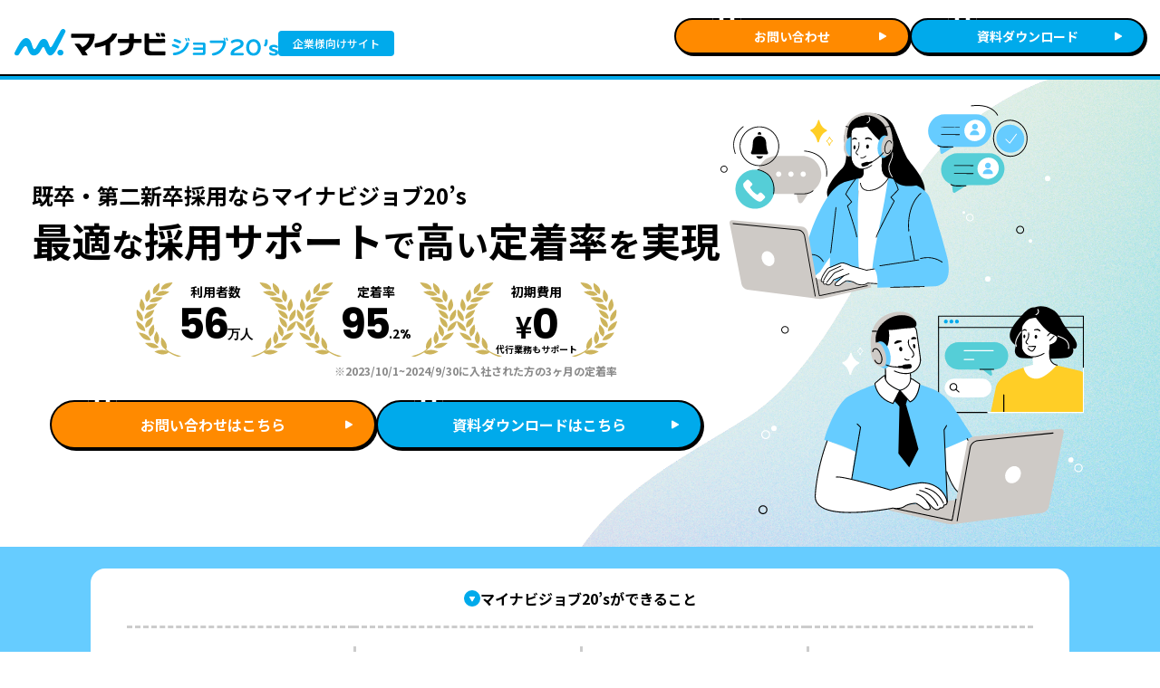

--- FILE ---
content_type: text/css; charset=UTF-8
request_url: https://mynavi-job20s.jp/_next/static/css/e7af89467a23bf53.css
body_size: 101185
content:
*,:after,:before{--tw-border-spacing-x:0;--tw-border-spacing-y:0;--tw-translate-x:0;--tw-translate-y:0;--tw-rotate:0;--tw-skew-x:0;--tw-skew-y:0;--tw-scale-x:1;--tw-scale-y:1;--tw-pan-x: ;--tw-pan-y: ;--tw-pinch-zoom: ;--tw-scroll-snap-strictness:proximity;--tw-gradient-from-position: ;--tw-gradient-via-position: ;--tw-gradient-to-position: ;--tw-ordinal: ;--tw-slashed-zero: ;--tw-numeric-figure: ;--tw-numeric-spacing: ;--tw-numeric-fraction: ;--tw-ring-inset: ;--tw-ring-offset-width:0px;--tw-ring-offset-color:#fff;--tw-ring-color:rgba(51,187,239,.5);--tw-ring-offset-shadow:0 0 #0000;--tw-ring-shadow:0 0 #0000;--tw-shadow:0 0 #0000;--tw-shadow-colored:0 0 #0000;--tw-blur: ;--tw-brightness: ;--tw-contrast: ;--tw-grayscale: ;--tw-hue-rotate: ;--tw-invert: ;--tw-saturate: ;--tw-sepia: ;--tw-drop-shadow: ;--tw-backdrop-blur: ;--tw-backdrop-brightness: ;--tw-backdrop-contrast: ;--tw-backdrop-grayscale: ;--tw-backdrop-hue-rotate: ;--tw-backdrop-invert: ;--tw-backdrop-opacity: ;--tw-backdrop-saturate: ;--tw-backdrop-sepia: ;--tw-contain-size: ;--tw-contain-layout: ;--tw-contain-paint: ;--tw-contain-style: }::backdrop{--tw-border-spacing-x:0;--tw-border-spacing-y:0;--tw-translate-x:0;--tw-translate-y:0;--tw-rotate:0;--tw-skew-x:0;--tw-skew-y:0;--tw-scale-x:1;--tw-scale-y:1;--tw-pan-x: ;--tw-pan-y: ;--tw-pinch-zoom: ;--tw-scroll-snap-strictness:proximity;--tw-gradient-from-position: ;--tw-gradient-via-position: ;--tw-gradient-to-position: ;--tw-ordinal: ;--tw-slashed-zero: ;--tw-numeric-figure: ;--tw-numeric-spacing: ;--tw-numeric-fraction: ;--tw-ring-inset: ;--tw-ring-offset-width:0px;--tw-ring-offset-color:#fff;--tw-ring-color:rgba(51,187,239,.5);--tw-ring-offset-shadow:0 0 #0000;--tw-ring-shadow:0 0 #0000;--tw-shadow:0 0 #0000;--tw-shadow-colored:0 0 #0000;--tw-blur: ;--tw-brightness: ;--tw-contrast: ;--tw-grayscale: ;--tw-hue-rotate: ;--tw-invert: ;--tw-saturate: ;--tw-sepia: ;--tw-drop-shadow: ;--tw-backdrop-blur: ;--tw-backdrop-brightness: ;--tw-backdrop-contrast: ;--tw-backdrop-grayscale: ;--tw-backdrop-hue-rotate: ;--tw-backdrop-invert: ;--tw-backdrop-opacity: ;--tw-backdrop-saturate: ;--tw-backdrop-sepia: ;--tw-contain-size: ;--tw-contain-layout: ;--tw-contain-paint: ;--tw-contain-style: }/*
! tailwindcss v3.4.17 | MIT License | https://tailwindcss.com
*/*,:after,:before{box-sizing:border-box;border:0 solid #f3f4f4}:after,:before{--tw-content:""}:host,html{line-height:1.5;-webkit-text-size-adjust:100%;-moz-tab-size:4;-o-tab-size:4;tab-size:4;font-family:ui-sans-serif,system-ui,sans-serif,Apple Color Emoji,Segoe UI Emoji,Segoe UI Symbol,Noto Color Emoji;font-feature-settings:normal;font-variation-settings:normal;-webkit-tap-highlight-color:transparent}body{margin:0;line-height:inherit}hr{height:0;color:inherit;border-top-width:1px}abbr:where([title]){-webkit-text-decoration:underline dotted;text-decoration:underline dotted}h1,h2,h3,h4,h5,h6{font-size:inherit;font-weight:inherit}a{color:inherit;text-decoration:inherit}b,strong{font-weight:bolder}code,kbd,pre,samp{font-family:ui-monospace,SFMono-Regular,Menlo,Monaco,Consolas,Liberation Mono,Courier New,monospace;font-feature-settings:normal;font-variation-settings:normal;font-size:1em}small{font-size:80%}sub,sup{font-size:75%;line-height:0;position:relative;vertical-align:baseline}sub{bottom:-.25em}sup{top:-.5em}table{text-indent:0;border-color:inherit;border-collapse:collapse}button,input,optgroup,select,textarea{font-family:inherit;font-feature-settings:inherit;font-variation-settings:inherit;font-size:100%;font-weight:inherit;line-height:inherit;letter-spacing:inherit;color:inherit;margin:0;padding:0}button,select{text-transform:none}button,input:where([type=button]),input:where([type=reset]),input:where([type=submit]){-webkit-appearance:button;background-color:transparent;background-image:none}:-moz-focusring{outline:auto}:-moz-ui-invalid{box-shadow:none}progress{vertical-align:baseline}::-webkit-inner-spin-button,::-webkit-outer-spin-button{height:auto}[type=search]{-webkit-appearance:textfield;outline-offset:-2px}::-webkit-search-decoration{-webkit-appearance:none}::-webkit-file-upload-button{-webkit-appearance:button;font:inherit}summary{display:list-item}blockquote,dd,dl,figure,h1,h2,h3,h4,h5,h6,hr,p,pre{margin:0}fieldset{margin:0}fieldset,legend{padding:0}menu,ol,ul{list-style:none;margin:0;padding:0}dialog{padding:0}textarea{resize:vertical}input::-moz-placeholder,textarea::-moz-placeholder{opacity:1;color:#787878}input::placeholder,textarea::placeholder{opacity:1;color:#787878}[role=button],button{cursor:pointer}:disabled{cursor:default}audio,canvas,embed,iframe,img,object,svg,video{display:block;vertical-align:middle}img,video{max-width:100%;height:auto}[hidden]:where(:not([hidden=until-found])){display:none}.\!container{width:100%!important}.container{width:100%}@media (min-width:576px){.\!container{max-width:576px!important}.container{max-width:576px}}@media (min-width:768px){.\!container{max-width:768px!important}.container{max-width:768px}}@media (min-width:992px){.\!container{max-width:992px!important}.container{max-width:992px}}@media (min-width:1200px){.\!container{max-width:1200px!important}.container{max-width:1200px}}@media (min-width:1440px){.\!container{max-width:1440px!important}.container{max-width:1440px}}@media (min-width:1920px){.\!container{max-width:1920px!important}.container{max-width:1920px}}.sr-only{position:absolute!important;width:1px!important;height:1px!important;padding:0!important;margin:-1px!important;overflow:hidden!important;clip:rect(0,0,0,0)!important;white-space:nowrap!important;border-width:0!important}.pointer-events-none{pointer-events:none!important}.pointer-events-auto{pointer-events:auto!important}.visible{visibility:visible!important}.invisible{visibility:hidden!important}.static{position:static!important}.fixed{position:fixed!important}.absolute{position:absolute!important}.relative{position:relative!important}.sticky{position:sticky!important}.-left-\[50vw\]{left:-50vw!important}.-right-5{right:-1.25rem!important}.-right-\[1\%\]{right:-1%!important}.-right-\[50vw\]{right:-50vw!important}.-top-1{top:-.25rem!important}.-top-14{top:-3.5rem!important}.-top-2{top:-.5rem!important}.bottom-0{bottom:0!important}.bottom-\[15\.5\%\]{bottom:15.5%!important}.bottom-\[2\.5px\]{bottom:2.5px!important}.bottom-\[26\.5\%\]{bottom:26.5%!important}.bottom-\[5\%\]{bottom:5%!important}.left-0{left:0!important}.left-1\/2{left:50%!important}.left-10{left:2.5rem!important}.left-4{left:1rem!important}.left-\[15px\]{left:15px!important}.left-\[50\%\]{left:50%!important}.right-0{right:0!important}.right-4{right:1rem!important}.right-full{right:100%!important}.top-0{top:0!important}.top-1\/2{top:50%!important}.top-14{top:3.5rem!important}.top-\[20\%\]{top:20%!important}.top-\[31\%\]{top:31%!important}.top-\[50\%\]{top:50%!important}.top-\[68\.4px\]{top:68.4px!important}.top-\[70px\]{top:70px!important}.top-\[9\.5\%\]{top:9.5%!important}.top-\[calc\(100\%-3px\)\]{top:calc(100% - 3px)!important}.-z-10{z-index:-10!important}.z-0{z-index:0!important}.z-10{z-index:10!important}.z-50{z-index:50!important}.z-\[-1\]{z-index:-1!important}.z-\[1\]{z-index:1!important}.z-\[3\]{z-index:3!important}.order-3{order:3!important}.m-auto{margin:auto!important}.-mx-4{margin-left:-1rem!important;margin-right:-1rem!important}.-my-5{margin-top:-1.25rem!important;margin-bottom:-1.25rem!important}.mx-10{margin-left:2.5rem!important;margin-right:2.5rem!important}.mx-4{margin-left:1rem!important;margin-right:1rem!important}.mx-auto{margin-left:auto!important;margin-right:auto!important}.my-0{margin-top:0!important;margin-bottom:0!important}.my-10{margin-top:2.5rem!important;margin-bottom:2.5rem!important}.my-4{margin-top:1rem!important;margin-bottom:1rem!important}.my-5{margin-top:1.25rem!important;margin-bottom:1.25rem!important}.my-6{margin-top:1.5rem!important;margin-bottom:1.5rem!important}.my-\[20px\]{margin-top:20px!important;margin-bottom:20px!important}.-mb-5{margin-bottom:-1.25rem!important}.-mb-6{margin-bottom:-1.5rem!important}.-ml-1{margin-left:-.25rem!important}.-ml-px{margin-left:-1px!important}.-mt-1{margin-top:-.25rem!important}.-mt-28{margin-top:-7rem!important}.-mt-4{margin-top:-1rem!important}.-mt-6{margin-top:-1.5rem!important}.-mt-7{margin-top:-1.75rem!important}.-mt-\[14px\]{margin-top:-14px!important}.-mt-\[2px\]{margin-top:-2px!important}.-mt-\[5px\]{margin-top:-5px!important}.mb-0{margin-bottom:0!important}.mb-1{margin-bottom:.25rem!important}.mb-10{margin-bottom:2.5rem!important}.mb-14{margin-bottom:3.5rem!important}.mb-2{margin-bottom:.5rem!important}.mb-20{margin-bottom:5rem!important}.mb-3{margin-bottom:.75rem!important}.mb-4{margin-bottom:1rem!important}.mb-5{margin-bottom:1.25rem!important}.mb-7{margin-bottom:1.75rem!important}.mb-8{margin-bottom:2rem!important}.mb-\[60px\]{margin-bottom:60px!important}.ml-0{margin-left:0!important}.ml-1{margin-left:.25rem!important}.ml-10{margin-left:2.5rem!important}.ml-2{margin-left:.5rem!important}.ml-3{margin-left:.75rem!important}.ml-4{margin-left:1rem!important}.ml-5{margin-left:1.25rem!important}.ml-6{margin-left:1.5rem!important}.ml-\[10px\]{margin-left:10px!important}.ml-\[2px\]{margin-left:2px!important}.ml-auto{margin-left:auto!important}.ml-px{margin-left:1px!important}.mr-0{margin-right:0!important}.mr-1{margin-right:.25rem!important}.mr-3{margin-right:.75rem!important}.mr-5{margin-right:1.25rem!important}.mr-\[10px\]{margin-right:10px!important}.mt-0{margin-top:0!important}.mt-0\.5{margin-top:.125rem!important}.mt-1{margin-top:.25rem!important}.mt-10{margin-top:2.5rem!important}.mt-12{margin-top:3rem!important}.mt-2{margin-top:.5rem!important}.mt-3{margin-top:.75rem!important}.mt-4{margin-top:1rem!important}.mt-5{margin-top:1.25rem!important}.mt-6{margin-top:1.5rem!important}.mt-7{margin-top:1.75rem!important}.mt-8{margin-top:2rem!important}.mt-\[10px\]{margin-top:10px!important}.mt-\[26px\]{margin-top:26px!important}.mt-\[2px\]{margin-top:2px!important}.mt-\[30px\]{margin-top:30px!important}.mt-\[60px\]{margin-top:60px!important}.mt-\[6px\]{margin-top:6px!important}.mt-auto{margin-top:auto!important}.box-border{box-sizing:border-box!important}.line-clamp-1{-webkit-line-clamp:1!important}.line-clamp-1,.line-clamp-2{overflow:hidden!important;display:-webkit-box!important;-webkit-box-orient:vertical!important}.line-clamp-2{-webkit-line-clamp:2!important}.line-clamp-3{-webkit-line-clamp:3!important}.line-clamp-3,.line-clamp-4{overflow:hidden!important;display:-webkit-box!important;-webkit-box-orient:vertical!important}.line-clamp-4{-webkit-line-clamp:4!important}.\!block,.block{display:block!important}.inline-block{display:inline-block!important}.inline{display:inline!important}.flex{display:flex!important}.inline-flex{display:inline-flex!important}.table{display:table!important}.grid{display:grid!important}.contents{display:contents!important}.hidden{display:none!important}.aspect-\[200\/133\]{aspect-ratio:200/133!important}.aspect-square{aspect-ratio:1/1!important}.aspect-video{aspect-ratio:16/9!important}.size-10{width:2.5rem!important;height:2.5rem!important}.size-12{width:3rem!important;height:3rem!important}.size-32{width:8rem!important;height:8rem!important}.size-5{width:1.25rem!important;height:1.25rem!important}.size-\[104px\]{width:104px!important;height:104px!important}.size-\[116px\]{width:116px!important;height:116px!important}.size-\[130px\]{width:130px!important;height:130px!important}.size-\[25px\]{width:25px!important;height:25px!important}.size-\[27px\]{width:27px!important;height:27px!important}.size-full{width:100%!important;height:100%!important}.h-0{height:0!important}.h-10{height:2.5rem!important}.h-14{height:3.5rem!important}.h-2{height:.5rem!important}.h-20{height:5rem!important}.h-28{height:7rem!important}.h-4{height:1rem!important}.h-6{height:1.5rem!important}.h-64{height:16rem!important}.h-\[100px\]{height:100px!important}.h-\[16px\]{height:16px!important}.h-\[180px\]{height:180px!important}.h-\[186px\]{height:186px!important}.h-\[200px\]{height:200px!important}.h-\[24px\]{height:24px!important}.h-\[32px\]{height:32px!important}.h-\[46px\]{height:46px!important}.h-\[500vh\]{height:500vh!important}.h-\[54px\]{height:54px!important}.h-\[55\.15px\]{height:55.15px!important}.h-\[60px\]{height:60px!important}.h-\[621px\]{height:621px!important}.h-\[68px\]{height:68px!important}.h-\[74px\]{height:74px!important}.h-\[81px\]{height:81px!important}.h-\[85px\]{height:85px!important}.h-\[90px\]{height:90px!important}.h-\[97px\]{height:97px!important}.h-\[98px\]{height:98px!important}.h-auto{height:auto!important}.h-full{height:100%!important}.max-h-\[120px\]{max-height:120px!important}.max-h-\[44px\]{max-height:44px!important}.max-h-\[calc\(calc\(100\%\/sqrt\(2\)\)\+2px\)\]{max-height:calc(calc(100% / sqrt(2)) + 2px)!important}.min-h-60{min-height:15rem!important}.min-h-\[10px\]{min-height:10px!important}.min-h-\[316px\]{min-height:316px!important}.min-h-\[60px\]{min-height:60px!important}.min-h-contents{min-height:calc(100vh - 184px)!important}.min-h-contents-sm{min-height:calc(100vh - 144px)!important}.min-h-screen{min-height:100vh!important}.w-2{width:.5rem!important}.w-20{width:5rem!important}.w-4{width:1rem!important}.w-5{width:1.25rem!important}.w-6{width:1.5rem!important}.w-8{width:2rem!important}.w-\[117px\]{width:117px!important}.w-\[120px\]{width:120px!important}.w-\[16px\]{width:16px!important}.w-\[180px\]{width:180px!important}.w-\[196px\]{width:196px!important}.w-\[234px\]{width:234px!important}.w-\[24px\]{width:24px!important}.w-\[260px\]{width:260px!important}.w-\[303px\]{width:303px!important}.w-\[304px\]{width:304px!important}.w-\[32px\]{width:32px!important}.w-\[343px\]{width:343px!important}.w-\[370px\]{width:370px!important}.w-\[3px\]{width:3px!important}.w-\[401px\]{width:401px!important}.w-\[50vw\]{width:50vw!important}.w-\[calc\(\(100\%-14px\)\/4\)\]{width:calc((100% - 14px) / 4)!important}.w-\[calc\(100\%-2\.5rem\)\]{width:calc(100% - 2.5rem)!important}.w-\[calc\(50\%-0\.5rem\)\]{width:calc(50% - .5rem)!important}.w-\[calc\(50\%-3px\)\]{width:calc(50% - 3px)!important}.w-auto{width:auto!important}.w-full{width:100%!important}.w-screen{width:100vw!important}.min-w-40{min-width:10rem!important}.min-w-\[100px\]{min-width:100px!important}.min-w-\[16px\]{min-width:16px!important}.min-w-\[186px\]{min-width:186px!important}.min-w-\[200px\]{min-width:200px!important}.min-w-\[212px\]{min-width:212px!important}.min-w-\[32px\]{min-width:32px!important}.min-w-\[450px\]{min-width:450px!important}.max-w-60{max-width:15rem!important}.max-w-72{max-width:18rem!important}.max-w-\[1072px\]{max-width:1072px!important}.max-w-\[1112px\]{max-width:1112px!important}.max-w-\[1120px\]{max-width:1120px!important}.max-w-\[1136px\]{max-width:1136px!important}.max-w-\[1188px\]{max-width:1188px!important}.max-w-\[120px\]{max-width:120px!important}.max-w-\[1210px\]{max-width:1210px!important}.max-w-\[1214px\]{max-width:1214px!important}.max-w-\[1232px\]{max-width:1232px!important}.max-w-\[200px\]{max-width:200px!important}.max-w-\[240px\]{max-width:240px!important}.max-w-\[260px\]{max-width:260px!important}.max-w-\[267px\]{max-width:267px!important}.max-w-\[284px\]{max-width:284px!important}.max-w-\[295px\]{max-width:295px!important}.max-w-\[298px\]{max-width:298px!important}.max-w-\[357px\]{max-width:357px!important}.max-w-\[360px\]{max-width:360px!important}.max-w-\[390px\]{max-width:390px!important}.max-w-\[427px\]{max-width:427px!important}.max-w-\[480px\]{max-width:480px!important}.max-w-\[53\%\]{max-width:53%!important}.max-w-\[720px\]{max-width:720px!important}.max-w-\[740px\]{max-width:740px!important}.max-w-\[80px\]{max-width:80px!important}.max-w-\[880px\]{max-width:880px!important}.max-w-full{max-width:100%!important}.max-w-lg{max-width:32rem!important}.max-w-screen-md{max-width:992px!important}.flex-1{flex:1 1 0%!important}.flex-none{flex:none!important}.flex-shrink-0{flex-shrink:0!important}.-translate-x-1\/2,.-translate-x-\[50\%\]{--tw-translate-x:-50%!important}.-translate-x-1\/2,.-translate-x-\[50\%\],.-translate-y-1\/2{transform:translate(var(--tw-translate-x),var(--tw-translate-y)) rotate(var(--tw-rotate)) skewX(var(--tw-skew-x)) skewY(var(--tw-skew-y)) scaleX(var(--tw-scale-x)) scaleY(var(--tw-scale-y))!important}.-translate-y-1\/2{--tw-translate-y:-50%!important}.-translate-y-5{--tw-translate-y:-1.25rem!important}.-translate-y-5,.-translate-y-\[50\%\]{transform:translate(var(--tw-translate-x),var(--tw-translate-y)) rotate(var(--tw-rotate)) skewX(var(--tw-skew-x)) skewY(var(--tw-skew-y)) scaleX(var(--tw-scale-x)) scaleY(var(--tw-scale-y))!important}.-translate-y-\[50\%\]{--tw-translate-y:-50%!important}.-translate-y-full{--tw-translate-y:-100%!important}.-rotate-180,.-translate-y-full{transform:translate(var(--tw-translate-x),var(--tw-translate-y)) rotate(var(--tw-rotate)) skewX(var(--tw-skew-x)) skewY(var(--tw-skew-y)) scaleX(var(--tw-scale-x)) scaleY(var(--tw-scale-y))!important}.-rotate-180{--tw-rotate:-180deg!important}.-rotate-\[15deg\]{--tw-rotate:-15deg!important}.-rotate-\[15deg\],.rotate-\[134deg\]{transform:translate(var(--tw-translate-x),var(--tw-translate-y)) rotate(var(--tw-rotate)) skewX(var(--tw-skew-x)) skewY(var(--tw-skew-y)) scaleX(var(--tw-scale-x)) scaleY(var(--tw-scale-y))!important}.rotate-\[134deg\]{--tw-rotate:134deg!important}.rotate-\[15deg\]{--tw-rotate:15deg!important}.rotate-\[15deg\],.scale-0{transform:translate(var(--tw-translate-x),var(--tw-translate-y)) rotate(var(--tw-rotate)) skewX(var(--tw-skew-x)) skewY(var(--tw-skew-y)) scaleX(var(--tw-scale-x)) scaleY(var(--tw-scale-y))!important}.scale-0{--tw-scale-x:0!important;--tw-scale-y:0!important}.-scale-x-\[1\]{--tw-scale-x:-1!important}.-scale-x-\[1\],.transform{transform:translate(var(--tw-translate-x),var(--tw-translate-y)) rotate(var(--tw-rotate)) skewX(var(--tw-skew-x)) skewY(var(--tw-skew-y)) scaleX(var(--tw-scale-x)) scaleY(var(--tw-scale-y))!important}.cursor-not-allowed{cursor:not-allowed!important}.cursor-pointer{cursor:pointer!important}.resize-none{resize:none!important}.list-outside{list-style-position:outside!important}.list-disc{list-style-type:disc!important}.grid-cols-1{grid-template-columns:repeat(1,minmax(0,1fr))!important}.grid-cols-2{grid-template-columns:repeat(2,minmax(0,1fr))!important}.flex-col{flex-direction:column!important}.flex-col-reverse{flex-direction:column-reverse!important}.flex-wrap{flex-wrap:wrap!important}.items-start{align-items:flex-start!important}.items-end{align-items:flex-end!important}.items-center{align-items:center!important}.items-baseline{align-items:baseline!important}.items-stretch{align-items:stretch!important}.justify-start{justify-content:flex-start!important}.justify-end{justify-content:flex-end!important}.justify-center{justify-content:center!important}.justify-between{justify-content:space-between!important}.gap-0{gap:0!important}.gap-1{gap:.25rem!important}.gap-2{gap:.5rem!important}.gap-20{gap:5rem!important}.gap-3{gap:.75rem!important}.gap-4{gap:1rem!important}.gap-5{gap:1.25rem!important}.gap-6{gap:1.5rem!important}.gap-7{gap:1.75rem!important}.gap-8{gap:2rem!important}.gap-9{gap:2.25rem!important}.gap-\[10px\]{gap:10px!important}.gap-\[20px\]{gap:20px!important}.gap-\[2px\]{gap:2px!important}.gap-\[6px\]{gap:6px!important}.gap-px{gap:1px!important}.gap-x-1{-moz-column-gap:.25rem!important;column-gap:.25rem!important}.gap-x-2{-moz-column-gap:.5rem!important;column-gap:.5rem!important}.gap-x-6{-moz-column-gap:1.5rem!important;column-gap:1.5rem!important}.gap-x-\[3px\]{-moz-column-gap:3px!important;column-gap:3px!important}.gap-y-4{row-gap:1rem!important}.gap-y-5{row-gap:1.25rem!important}.gap-y-\[10px\]{row-gap:10px!important}.overflow-hidden{overflow:hidden!important}.overflow-visible{overflow:visible!important}.overflow-x-hidden{overflow-x:hidden!important}.text-ellipsis{text-overflow:ellipsis!important}.whitespace-normal{white-space:normal!important}.whitespace-nowrap{white-space:nowrap!important}.whitespace-pre-line{white-space:pre-line!important}.whitespace-pre-wrap{white-space:pre-wrap!important}.break-all{word-break:break-all!important}.rounded{border-radius:.25rem!important}.rounded-2xl{border-radius:1rem!important}.rounded-3xl{border-radius:1.5rem!important}.rounded-\[1\.25rem\]{border-radius:1.25rem!important}.rounded-\[10px\]{border-radius:10px!important}.rounded-\[1rem\]{border-radius:1rem!important}.rounded-\[2\.5rem\]{border-radius:2.5rem!important}.rounded-\[20px\]{border-radius:20px!important}.rounded-\[4px\]{border-radius:4px!important}.rounded-\[6px\]{border-radius:6px!important}.rounded-\[8px\]{border-radius:8px!important}.rounded-full{border-radius:9999px!important}.rounded-lg{border-radius:20px!important}.rounded-md{border-radius:10px!important}.rounded-round{border-radius:50%!important}.rounded-sm{border-radius:6px!important}.rounded-xl{border-radius:.75rem!important}.rounded-xs{border-radius:2px!important}.rounded-tl-\[14px\]{border-top-left-radius:14px!important}.border{border-width:1px!important}.border-2{border-width:2px!important}.border-\[12px\]{border-width:12px!important}.border-\[2px\]{border-width:2px!important}.border-\[3px\]{border-width:3px!important}.border-b{border-bottom-width:1px!important}.border-b-2{border-bottom-width:2px!important}.border-b-\[3px\]{border-bottom-width:3px!important}.border-l-2{border-left-width:2px!important}.border-r{border-right-width:1px!important}.border-t{border-top-width:1px!important}.border-t-2{border-top-width:2px!important}.border-t-\[1px\]{border-top-width:1px!important}.border-t-\[3px\]{border-top-width:3px!important}.border-solid{border-style:solid!important}.border-dashed{border-style:dashed!important}.border-background-disabled{--tw-border-opacity:1!important;border-color:rgb(216 216 216/var(--tw-border-opacity,1))!important}.border-background-disabledPanel{border-color:#00000033!important}.border-basicColor-main{--tw-border-opacity:1!important;border-color:rgb(0 0 0/var(--tw-border-opacity,1))!important}.border-basicColor-silver{--tw-border-opacity:1!important;border-color:rgb(169 169 169/var(--tw-border-opacity,1))!important}.border-basicColor-special{--tw-border-opacity:1!important;border-color:rgb(255 138 0/var(--tw-border-opacity,1))!important}.border-black{--tw-border-opacity:1!important;border-color:rgb(0 0 0/var(--tw-border-opacity,1))!important}.border-border-divider{--tw-border-opacity:1!important;border-color:rgb(204 204 204/var(--tw-border-opacity,1))!important}.border-border-field{--tw-border-opacity:1!important;border-color:rgb(0 0 0/var(--tw-border-opacity,1))!important}.border-primary{--tw-border-opacity:1!important;border-color:rgb(0 170 235/var(--tw-border-opacity,1))!important}.border-status-error{--tw-border-opacity:1!important;border-color:rgb(244 67 65/var(--tw-border-opacity,1))!important}.border-white{--tw-border-opacity:1!important;border-color:rgb(255 255 255/var(--tw-border-opacity,1))!important}.bg-\[\#66CCFF\]{--tw-bg-opacity:1!important;background-color:rgb(102 204 255/var(--tw-bg-opacity,1))!important}.bg-\[\#F6F6F6\]{--tw-bg-opacity:1!important;background-color:rgb(246 246 246/var(--tw-bg-opacity,1))!important}.bg-\[\#FFE9CC\]{--tw-bg-opacity:1!important;background-color:rgb(255 233 204/var(--tw-bg-opacity,1))!important}.bg-background-disabledPanel{background-color:#00000033!important}.bg-background-label{--tw-bg-opacity:1!important;background-color:rgb(255 235 235/var(--tw-bg-opacity,1))!important}.bg-background-main{--tw-bg-opacity:1!important;background-color:rgb(255 255 255/var(--tw-bg-opacity,1))!important}.bg-background-sub{--tw-bg-opacity:1!important;background-color:rgb(242 251 254/var(--tw-bg-opacity,1))!important}.bg-background-subLabel{--tw-bg-opacity:1!important;background-color:rgb(243 244 244/var(--tw-bg-opacity,1))!important}.bg-background-text{--tw-bg-opacity:1!important;background-color:rgb(204 238 251/var(--tw-bg-opacity,1))!important}.bg-basicColor-primary{--tw-bg-opacity:1!important;background-color:rgb(0 170 235/var(--tw-bg-opacity,1))!important}.bg-basicColor-special{--tw-bg-opacity:1!important;background-color:rgb(255 138 0/var(--tw-bg-opacity,1))!important}.bg-black{--tw-bg-opacity:1!important;background-color:rgb(0 0 0/var(--tw-bg-opacity,1))!important}.bg-border-enable{--tw-bg-opacity:1!important;background-color:rgb(0 170 235/var(--tw-bg-opacity,1))!important}.bg-gray-100{background-color:rgb(248 248 248/var(--tw-bg-opacity,1))!important}.bg-gray-100,.bg-primary{--tw-bg-opacity:1!important}.bg-primary{background-color:rgb(0 170 235/var(--tw-bg-opacity,1))!important}.bg-status-error{--tw-bg-opacity:1!important;background-color:rgb(244 67 65/var(--tw-bg-opacity,1))!important}.bg-text-title2{--tw-bg-opacity:1!important;background-color:rgb(204 238 251/var(--tw-bg-opacity,1))!important}.bg-transparent{background-color:transparent!important}.bg-white{background-color:rgb(255 255 255/var(--tw-bg-opacity,1))!important}.bg-white,.bg-zinc-200{--tw-bg-opacity:1!important}.bg-zinc-200{background-color:rgb(216 216 216/var(--tw-bg-opacity,1))!important}.bg-opacity-20{--tw-bg-opacity:0.2!important}.bg-opacity-40{--tw-bg-opacity:0.4!important}.bg-opacity-80{--tw-bg-opacity:0.8!important}.bg-\[url\(\"\/images\/home-b\/appeal-data-bg-sp\.svg\"\)\]{background-image:url(/images/home-b/appeal-data-bg-sp.svg)!important}.bg-\[url\(\"\/images\/landing\/business\/mv-bg-sp\.png\"\)\]{background-image:url(/images/landing/business/mv-bg-sp.png)!important}.bg-\[url\(\'\/images\/home-b\/introduction-bg-sp\.png\'\)\]{background-image:url(/images/home-b/introduction-bg-sp.png)!important}.bg-\[url\(\'\/images\/home-b\/mv-bg-sp\.png\'\)\]{background-image:url(/images/home-b/mv-bg-sp.png)!important}.bg-\[url\(\'\/images\/landing\/business\/mv-award-sp\.svg\'\)\]{background-image:url(/images/landing/business/mv-award-sp.svg)!important}.bg-\[url\(\'\/images\/landing\/business\/problem-bg\.png\'\)\]{background-image:url(/images/landing/business/problem-bg.png)!important}.bg-\[url\(\/images\/block-background4\.png\)\]{background-image:url(/images/block-background4.png)!important}.bg-\[url\(\/images\/case\/title-bg-sp\.png\)\]{background-image:url(/images/case/title-bg-sp.png)!important}.bg-gradient-to-r{background-image:linear-gradient(to right,var(--tw-gradient-stops))!important}.bg-maker{background-image:linear-gradient(transparent 50%,#efff42 0)!important}.bg-radial-gradient{background-image:radial-gradient(123.25% 454.33% at .83% 100%,#00aaeb 0,#00ddeb 100%)!important}.from-background-main{--tw-gradient-from:#fff var(--tw-gradient-from-position)!important;--tw-gradient-to:hsla(0,0%,100%,0) var(--tw-gradient-to-position)!important;--tw-gradient-stops:var(--tw-gradient-from),var(--tw-gradient-to)!important}.via-inherit{--tw-gradient-to:hsla(0,0%,100%,0) var(--tw-gradient-to-position)!important;--tw-gradient-stops:var(--tw-gradient-from),inherit var(--tw-gradient-via-position),var(--tw-gradient-to)!important}.to-background-main{--tw-gradient-to:#fff var(--tw-gradient-to-position)!important}.bg-\[length\:120\%_auto\]{background-size:120% auto!important}.bg-contain{background-size:contain!important}.bg-cover{background-size:cover!important}.bg-\[center_top_30\%\]{background-position:center top 30%!important}.bg-center{background-position:50%!important}.bg-top{background-position:top!important}.bg-no-repeat{background-repeat:no-repeat!important}.fill-white{fill:#fff!important}.object-contain{-o-object-fit:contain!important;object-fit:contain!important}.object-cover{-o-object-fit:cover!important;object-fit:cover!important}.p-0{padding:0!important}.p-1{padding:.25rem!important}.p-2{padding:.5rem!important}.p-4{padding:1rem!important}.p-5{padding:1.25rem!important}.p-\[20px\]{padding:20px!important}.px-0{padding-left:0!important;padding-right:0!important}.px-1{padding-left:.25rem!important;padding-right:.25rem!important}.px-2{padding-left:.5rem!important;padding-right:.5rem!important}.px-3{padding-left:.75rem!important;padding-right:.75rem!important}.px-4{padding-left:1rem!important;padding-right:1rem!important}.px-5{padding-left:1.25rem!important;padding-right:1.25rem!important}.px-6{padding-left:1.5rem!important;padding-right:1.5rem!important}.px-7{padding-left:1.75rem!important;padding-right:1.75rem!important}.px-\[11px\]{padding-left:11px!important;padding-right:11px!important}.py-0\.5{padding-top:.125rem!important;padding-bottom:.125rem!important}.py-1{padding-top:.25rem!important;padding-bottom:.25rem!important}.py-10{padding-top:2.5rem!important;padding-bottom:2.5rem!important}.py-14{padding-top:3.5rem!important;padding-bottom:3.5rem!important}.py-2{padding-top:.5rem!important;padding-bottom:.5rem!important}.py-3{padding-top:.75rem!important;padding-bottom:.75rem!important}.py-4{padding-top:1rem!important;padding-bottom:1rem!important}.py-5{padding-top:1.25rem!important;padding-bottom:1.25rem!important}.py-6{padding-top:1.5rem!important;padding-bottom:1.5rem!important}.py-\[10px\]{padding-top:10px!important;padding-bottom:10px!important}.py-\[14px\]{padding-top:14px!important;padding-bottom:14px!important}.py-\[20px\]{padding-top:20px!important;padding-bottom:20px!important}.py-\[2px\]{padding-top:2px!important;padding-bottom:2px!important}.pb-0{padding-bottom:0!important}.pb-10{padding-bottom:2.5rem!important}.pb-11{padding-bottom:2.75rem!important}.pb-12{padding-bottom:3rem!important}.pb-14{padding-bottom:3.5rem!important}.pb-2{padding-bottom:.5rem!important}.pb-20{padding-bottom:5rem!important}.pb-3{padding-bottom:.75rem!important}.pb-36{padding-bottom:9rem!important}.pb-4{padding-bottom:1rem!important}.pb-5{padding-bottom:1.25rem!important}.pb-6{padding-bottom:1.5rem!important}.pb-7{padding-bottom:1.75rem!important}.pb-8{padding-bottom:2rem!important}.pb-9{padding-bottom:2.25rem!important}.pb-\[132px\]{padding-bottom:132px!important}.pb-\[30px\]{padding-bottom:30px!important}.pb-\[60px\]{padding-bottom:60px!important}.pb-\[80px\]{padding-bottom:80px!important}.pb-\[94px\]{padding-bottom:94px!important}.pl-2{padding-left:.5rem!important}.pr-1\.5{padding-right:.375rem!important}.pt-0{padding-top:0!important}.pt-1{padding-top:.25rem!important}.pt-10{padding-top:2.5rem!important}.pt-11{padding-top:2.75rem!important}.pt-14{padding-top:3.5rem!important}.pt-2{padding-top:.5rem!important}.pt-20{padding-top:5rem!important}.pt-24{padding-top:6rem!important}.pt-3{padding-top:.75rem!important}.pt-4{padding-top:1rem!important}.pt-5{padding-top:1.25rem!important}.pt-6{padding-top:1.5rem!important}.pt-7{padding-top:1.75rem!important}.pt-8{padding-top:2rem!important}.pt-\[104px\]{padding-top:104px!important}.pt-header-xs{padding-top:56px!important}.text-left{text-align:left!important}.text-center{text-align:center!important}.text-right{text-align:right!important}.indent-3{text-indent:.75rem!important}.align-top{vertical-align:top!important}.font-poppins{font-family:Poppins,sans-serif!important}.text-2xl{line-height:2rem!important}.text-2xl,.text-2xl\/none{font-size:1.5rem!important}.text-2xl\/none{line-height:1!important}.text-2xl\/relaxed{font-size:1.5rem!important;line-height:1.625!important}.text-2xl\/tight{font-size:1.5rem!important;line-height:1.25!important}.text-3xl{font-size:1.875rem!important;line-height:2.25rem!important}.text-6xl{font-size:3.75rem!important;line-height:1!important}.text-\[1\.375rem\]\/\[1\.75\]{font-size:1.375rem!important;line-height:1.75!important}.text-\[11px\]{font-size:11px!important}.text-\[12px\]{font-size:12px!important}.text-\[13px\]{font-size:13px!important}.text-\[14px\]{font-size:14px!important}.text-\[15px\],.text-\[15px\]\/relaxed{font-size:15px!important}.text-\[15px\]\/relaxed{line-height:1.625!important}.text-\[16px\]{font-size:16px!important}.text-\[18px\]{font-size:18px!important}.text-\[20px\]{font-size:20px!important}.text-\[24px\]{font-size:24px!important}.text-\[28px\]{font-size:28px!important}.text-\[32px\]{font-size:32px!important}.text-\[34px\]{font-size:34px!important}.text-\[40px\],.text-\[40px\]\/none{font-size:40px!important}.text-\[40px\]\/none,.text-\[45px\]\/none{line-height:1!important}.text-\[45px\]\/none{font-size:45px!important}.text-\[64px\]\/none{font-size:64px!important;line-height:1!important}.text-base{font-size:1rem!important;line-height:1.5rem!important}.text-base\/none{font-size:1rem!important;line-height:1!important}.text-lg{line-height:1.75rem!important}.text-lg,.text-lg\/none{font-size:1.125rem!important}.text-lg\/none{line-height:1!important}.text-lg\/normal{font-size:1.125rem!important;line-height:1.5!important}.text-sm{line-height:1.25rem!important}.text-sm,.text-sm\/none{font-size:.875rem!important}.text-sm\/none{line-height:1!important}.text-sm\/normal{font-size:.875rem!important;line-height:1.5!important}.text-sm\/relaxed{font-size:.875rem!important;line-height:1.625!important}.text-sm\/tight{font-size:.875rem!important;line-height:1.25!important}.text-xl{font-size:1.25rem!important;line-height:1.75rem!important}.text-xl\/\[1\.75\]{font-size:1.25rem!important;line-height:1.75!important}.text-xl\/none{font-size:1.25rem!important;line-height:1!important}.text-xl\/tight{font-size:1.25rem!important;line-height:1.25!important}.text-xs{line-height:1rem!important}.text-xs,.text-xs\/none{font-size:.75rem!important}.text-xs\/none{line-height:1!important}.text-xs\/relaxed{font-size:.75rem!important;line-height:1.625!important}.text-xxs,.text-xxs\/none{font-size:.625rem!important}.text-xxs\/none{line-height:1!important}.font-black{font-weight:900!important}.font-bold{font-weight:700!important}.font-medium{font-weight:500!important}.font-normal{font-weight:400!important}.font-semibold{font-weight:600!important}.leading-7{line-height:1.75rem!important}.leading-loose{line-height:2!important}.leading-none{line-height:1!important}.leading-normal{line-height:1.5!important}.leading-relaxed{line-height:1.625!important}.leading-snug{line-height:1.375!important}.tracking-normal{letter-spacing:0!important}.tracking-tighter{letter-spacing:-.05em!important}.tracking-wide{letter-spacing:.025em!important}.text-amber-500{--tw-text-opacity:1!important;color:rgb(255 138 0/var(--tw-text-opacity,1))!important}.text-background-subLabel{--tw-text-opacity:1!important;color:rgb(243 244 244/var(--tw-text-opacity,1))!important}.text-basicColor-primary{--tw-text-opacity:1!important;color:rgb(0 170 235/var(--tw-text-opacity,1))!important}.text-basicColor-silver{--tw-text-opacity:1!important;color:rgb(169 169 169/var(--tw-text-opacity,1))!important}.text-basicColor-special{--tw-text-opacity:1!important;color:rgb(255 138 0/var(--tw-text-opacity,1))!important}.text-black{color:rgb(0 0 0/var(--tw-text-opacity,1))!important}.text-black,.text-gray-600{--tw-text-opacity:1!important}.text-gray-600{color:rgb(38 38 38/var(--tw-text-opacity,1))!important}.text-inherit{color:inherit!important}.text-primary{color:rgb(0 170 235/var(--tw-text-opacity,1))!important}.text-primary,.text-red-600{--tw-text-opacity:1!important}.text-red-600{color:rgb(227 32 32/var(--tw-text-opacity,1))!important}.text-slate-300{--tw-text-opacity:1!important;color:rgb(169 169 169/var(--tw-text-opacity,1))!important}.text-status-error{--tw-text-opacity:1!important;color:rgb(244 67 65/var(--tw-text-opacity,1))!important}.text-status-requiredLabel{--tw-text-opacity:1!important;color:rgb(227 32 32/var(--tw-text-opacity,1))!important}.text-text-calendarHoliday{--tw-text-opacity:1!important;color:rgb(242 61 61/var(--tw-text-opacity,1))!important}.text-text-calendarSaturday{--tw-text-opacity:1!important;color:rgb(19 76 191/var(--tw-text-opacity,1))!important}.text-text-grayLabelAsterisk{--tw-text-opacity:1!important;color:rgb(137 137 137/var(--tw-text-opacity,1))!important}.text-text-mainInversion,.text-white{--tw-text-opacity:1!important;color:rgb(255 255 255/var(--tw-text-opacity,1))!important}.underline{text-decoration-line:underline!important}.placeholder-basicColor-silver::-moz-placeholder{--tw-placeholder-opacity:1!important;color:rgb(169 169 169/var(--tw-placeholder-opacity,1))!important}.placeholder-basicColor-silver::placeholder{--tw-placeholder-opacity:1!important;color:rgb(169 169 169/var(--tw-placeholder-opacity,1))!important}.opacity-0{opacity:0!important}.opacity-100{opacity:1!important}.opacity-5{opacity:.05!important}.opacity-65{opacity:.65!important}.shadow-\[4px_4px_0px_0px_black\]{--tw-shadow:4px 4px 0px 0px #000!important;--tw-shadow-colored:4px 4px 0px 0px var(--tw-shadow-color)!important}.shadow-\[4px_4px_0px_0px_black\],.shadow-inset{box-shadow:var(--tw-ring-offset-shadow,0 0 #0000),var(--tw-ring-shadow,0 0 #0000),var(--tw-shadow)!important}.shadow-inset{--tw-shadow:0 0 0 3px rgb(0 0 0/8%) inset!important;--tw-shadow-colored:inset 0 0 0 3px var(--tw-shadow-color)!important}.shadow-md{--tw-shadow:2px 2px 0!important;--tw-shadow-colored:2px 2px 0 var(--tw-shadow-color)!important;box-shadow:var(--tw-ring-offset-shadow,0 0 #0000),var(--tw-ring-shadow,0 0 #0000),var(--tw-shadow)!important}.shadow-background-banner{--tw-shadow-color:#52cfd5!important;--tw-shadow:var(--tw-shadow-colored)!important}.outline-none{outline:2px solid transparent!important;outline-offset:2px!important}.outline-status-error{outline-color:#f44341!important}.drop-shadow-\[2px_2px_0_\#000\],.drop-shadow-\[2px_2px_0_black\]{--tw-drop-shadow:drop-shadow(2px 2px 0 #000)!important}.drop-shadow-\[2px_2px_0_\#000\],.drop-shadow-\[2px_2px_0_black\],.drop-shadow-lg{filter:var(--tw-blur) var(--tw-brightness) var(--tw-contrast) var(--tw-grayscale) var(--tw-hue-rotate) var(--tw-invert) var(--tw-saturate) var(--tw-sepia) var(--tw-drop-shadow)!important}.drop-shadow-lg{--tw-drop-shadow:drop-shadow(0 10px 8px rgba(0,0,0,.04)) drop-shadow(0 4px 3px rgba(0,0,0,.1))!important}.\!filter,.filter{filter:var(--tw-blur) var(--tw-brightness) var(--tw-contrast) var(--tw-grayscale) var(--tw-hue-rotate) var(--tw-invert) var(--tw-saturate) var(--tw-sepia) var(--tw-drop-shadow)!important}.transition-\[opacity\2c visibility\]{transition-property:opacity,visibility!important;transition-timing-function:cubic-bezier(.4,0,.2,1)!important;transition-duration:.15s!important}.transition-all{transition-property:all!important;transition-timing-function:cubic-bezier(.4,0,.2,1)!important;transition-duration:.15s!important}.transition-colors{transition-property:color,background-color,border-color,text-decoration-color,fill,stroke!important;transition-timing-function:cubic-bezier(.4,0,.2,1)!important;transition-duration:.15s!important}.transition-none{transition-property:none!important}.transition-opacity{transition-property:opacity!important;transition-timing-function:cubic-bezier(.4,0,.2,1)!important;transition-duration:.15s!important}.transition-transform{transition-property:transform!important;transition-timing-function:cubic-bezier(.4,0,.2,1)!important;transition-duration:.15s!important}.duration-1000{transition-duration:1s!important}.duration-300{transition-duration:.3s!important}.ease-in-out{transition-timing-function:cubic-bezier(.4,0,.2,1)!important}.\[-webkit-text-stroke-color\:\#000\]{-webkit-text-stroke-color:#000!important}.\[-webkit-text-stroke-width\:2px\]{-webkit-text-stroke-width:2px!important}.\[background\:linear-gradient\(0deg\2c rgba\(255\2c 255\2c 255\2c 0\.8\)\2c rgba\(255\2c 255\2c 255\2c 0\.8\)\)\2c url\(\'\/images\/home-b\/service-bg-square\.png\'\)_0\%_0\%\/20px_20px_repeat\]{background:linear-gradient(0deg,hsla(0,0%,100%,.8),hsla(0,0%,100%,.8)),url(/images/home-b/service-bg-square.png) 0 0/20px 20px repeat!important}.\[background\:linear-gradient\(to_bottom\2c transparent_70\%\2c rgb\(255_138_0\/var\(--tw-bg-opacity\2c 1\)\)_70\%\2c rgb\(255_138_0\/var\(--tw-bg-opacity\2c 1\)\)_100\%\)\]{background:linear-gradient(to bottom,transparent 70%,rgb(255 138 0/var(--tw-bg-opacity,1)) 70%,rgb(255 138 0/var(--tw-bg-opacity,1)) 100%)!important}.\[background\:repeating-linear-gradient\(to_bottom\2c \#F2FBFE_0\%\2c \#F2FBFE_80px\2c \#F3F4F4_80px\2c \#F3F4F4_100\%\)\]{background:repeating-linear-gradient(180deg,#f2fbfe 0,#f2fbfe 80px,#f3f4f4 0,#f3f4f4)!important}.\[background\:repeating-linear-gradient\(to_bottom\2c transparent_0\%\2c transparent_68px\2c white_68px\2c white_100\%\)\]{background:repeating-linear-gradient(180deg,transparent 0,transparent 68px,#fff 0,#fff)!important}.\[clip-path\:inset\(0_0_50\%_0\)\]{-webkit-clip-path:inset(0 0 50% 0)!important;clip-path:inset(0 0 50% 0)!important}.\[text-shadow\:2px_2px_0_\#000\]{text-shadow:2px 2px 0 #000!important}.ant-select-dropdown{border:2px solid #000;border-radius:4px;min-width:100px!important}.ant-select-dropdown .ant-select-item.ant-select-item-option{height:32px;align-items:center}.ant-select-dropdown .ant-select-item.ant-select-item-option.ant-select-item-option-selected:not(.ant-select-item-option-disabled){background-color:#cceefb}.ant-select-dropdown .ant-select-item.ant-select-item-option .ant-select-item-option-content{font-size:18px;font-weight:700}.ant-select-dropdown .ant-select-item.ant-select-item-option.ant-select-item-option-grouped .ant-select-item-option-content{font-weight:500}.ant-select-dropdown .ant-select-item.ant-select-item-group{color:#000;font-size:18px;font-weight:700}.ant-form .ant-form-item:not(.mypage-form-item) .ant-form-item-margin-offset{margin-bottom:0!important}.ant-form .ant-form-item .ant-form-item-label>label{font-size:16px;font-weight:700;align-items:center;white-space:pre}@media (min-width:768px){.ant-form .ant-form-item .ant-form-item-label>label{line-height:1.4}}/*! normalize.css v8.0.1 | MIT License | github.com/necolas/normalize.css */*{font-family:Noto Sans JP,sans-serif}body a,body a:hover{color:#00aaeb}.placeholder\:font-bold::-moz-placeholder{font-weight:700!important}.placeholder\:font-bold::placeholder{font-weight:700!important}.before\:absolute:before{content:var(--tw-content)!important;position:absolute!important}.before\:bottom-0:before{content:var(--tw-content)!important;bottom:0!important}.before\:left-0:before{content:var(--tw-content)!important;left:0!important}.before\:left-\[50\%\]:before{content:var(--tw-content)!important;left:50%!important}.before\:top-\[50\%\]:before{content:var(--tw-content)!important;top:50%!important}.before\:top-\[600px\]:before{content:var(--tw-content)!important;top:600px!important}.before\:mr-2:before{content:var(--tw-content)!important;margin-right:.5rem!important}.before\:block:before{content:var(--tw-content)!important;display:block!important}.before\:contents:before{content:var(--tw-content)!important;display:contents!important}.before\:size-full:before{content:var(--tw-content)!important;width:100%!important;height:100%!important}.before\:h-5:before{content:var(--tw-content)!important;height:1.25rem!important}.before\:h-\[12px\]:before{content:var(--tw-content)!important;height:12px!important}.before\:h-\[2px\]:before{content:var(--tw-content)!important;height:2px!important}.before\:h-full:before{content:var(--tw-content)!important;height:100%!important}.before\:w-3:before{content:var(--tw-content)!important;width:.75rem!important}.before\:w-\[2px\]:before{content:var(--tw-content)!important;width:2px!important}.before\:w-full:before{content:var(--tw-content)!important;width:100%!important}.before\:-translate-x-\[50\%\]:before{--tw-translate-x:-50%!important}.before\:-translate-x-\[50\%\]:before,.before\:-translate-y-4:before{content:var(--tw-content)!important;transform:translate(var(--tw-translate-x),var(--tw-translate-y)) rotate(var(--tw-rotate)) skewX(var(--tw-skew-x)) skewY(var(--tw-skew-y)) scaleX(var(--tw-scale-x)) scaleY(var(--tw-scale-y))!important}.before\:-translate-y-4:before{--tw-translate-y:-1rem!important}.before\:-translate-y-\[50\%\]:before{--tw-translate-y:-50%!important}.before\:-rotate-\[30deg\]:before,.before\:-translate-y-\[50\%\]:before{content:var(--tw-content)!important;transform:translate(var(--tw-translate-x),var(--tw-translate-y)) rotate(var(--tw-rotate)) skewX(var(--tw-skew-x)) skewY(var(--tw-skew-y)) scaleX(var(--tw-scale-x)) scaleY(var(--tw-scale-y))!important}.before\:-rotate-\[30deg\]:before{--tw-rotate:-30deg!important}.before\:rotate-90:before{content:var(--tw-content)!important;--tw-rotate:90deg!important;transform:translate(var(--tw-translate-x),var(--tw-translate-y)) rotate(var(--tw-rotate)) skewX(var(--tw-skew-x)) skewY(var(--tw-skew-y)) scaleX(var(--tw-scale-x)) scaleY(var(--tw-scale-y))!important}.before\:rounded-\[1px\]:before{content:var(--tw-content)!important;border-radius:1px!important}.before\:rounded-full:before{content:var(--tw-content)!important;border-radius:9999px!important}.before\:bg-background-main:before{content:var(--tw-content)!important;--tw-bg-opacity:1!important;background-color:rgb(255 255 255/var(--tw-bg-opacity,1))!important}.before\:bg-background-subLabel:before{content:var(--tw-content)!important;--tw-bg-opacity:1!important;background-color:rgb(243 244 244/var(--tw-bg-opacity,1))!important}.before\:bg-basicColor-primary:before{content:var(--tw-content)!important;--tw-bg-opacity:1!important;background-color:rgb(0 170 235/var(--tw-bg-opacity,1))!important}.before\:bg-black:before,.before\:bg-text-main:before{content:var(--tw-content)!important;--tw-bg-opacity:1!important;background-color:rgb(0 0 0/var(--tw-bg-opacity,1))!important}.before\:bg-\[url\(\/images\/home-b\/voice-bg-sp\.png\)\]:before{content:var(--tw-content)!important;background-image:url(/images/home-b/voice-bg-sp.png)!important}.before\:bg-cover:before{content:var(--tw-content)!important;background-size:cover!important}.before\:bg-top:before{content:var(--tw-content)!important;background-position:top!important}.before\:bg-no-repeat:before{content:var(--tw-content)!important;background-repeat:no-repeat!important}.before\:transition-all:before{content:var(--tw-content)!important;transition-property:all!important;transition-timing-function:cubic-bezier(.4,0,.2,1)!important;transition-duration:.15s!important}.before\:duration-300:before{content:var(--tw-content)!important;transition-duration:.3s!important}.before\:content-none:before{--tw-content:none!important;content:var(--tw-content)!important}.after\:absolute:after{content:var(--tw-content)!important;position:absolute!important}.after\:left-0:after{content:var(--tw-content)!important;left:0!important}.after\:left-\[50\%\]:after{content:var(--tw-content)!important;left:50%!important}.after\:top-\[50\%\]:after{content:var(--tw-content)!important;top:50%!important}.after\:z-0:after{content:var(--tw-content)!important;z-index:0!important}.after\:ml-1:after{content:var(--tw-content)!important;margin-left:.25rem!important}.after\:block:after{content:var(--tw-content)!important;display:block!important}.after\:contents:after{content:var(--tw-content)!important;display:contents!important}.after\:h-5:after{content:var(--tw-content)!important;height:1.25rem!important}.after\:h-\[2px\]:after{content:var(--tw-content)!important;height:2px!important}.after\:h-full:after{content:var(--tw-content)!important;height:100%!important}.after\:w-3:after{content:var(--tw-content)!important;width:.75rem!important}.after\:w-\[12px\]:after{content:var(--tw-content)!important;width:12px!important}.after\:w-\[2px\]:after{content:var(--tw-content)!important;width:2px!important}.after\:w-full:after{content:var(--tw-content)!important;width:100%!important}.after\:-translate-x-\[50\%\]:after{--tw-translate-x:-50%!important}.after\:-translate-x-\[50\%\]:after,.after\:-translate-y-10:after{content:var(--tw-content)!important;transform:translate(var(--tw-translate-x),var(--tw-translate-y)) rotate(var(--tw-rotate)) skewX(var(--tw-skew-x)) skewY(var(--tw-skew-y)) scaleX(var(--tw-scale-x)) scaleY(var(--tw-scale-y))!important}.after\:-translate-y-10:after{--tw-translate-y:-2.5rem!important}.after\:-translate-y-\[50\%\]:after{--tw-translate-y:-50%!important}.after\:-translate-y-\[50\%\]:after,.after\:rotate-\[30deg\]:after{content:var(--tw-content)!important;transform:translate(var(--tw-translate-x),var(--tw-translate-y)) rotate(var(--tw-rotate)) skewX(var(--tw-skew-x)) skewY(var(--tw-skew-y)) scaleX(var(--tw-scale-x)) scaleY(var(--tw-scale-y))!important}.after\:rotate-\[30deg\]:after{--tw-rotate:30deg!important}.after\:rounded-\[1px\]:after{content:var(--tw-content)!important;border-radius:1px!important}.after\:rounded-full:after{content:var(--tw-content)!important;border-radius:9999px!important}.after\:border-b-\[3px\]:after{content:var(--tw-content)!important;border-bottom-width:3px!important}.after\:border-dashed:after{content:var(--tw-content)!important;border-style:dashed!important}.after\:border-background-disabledPanel:after{content:var(--tw-content)!important;border-color:#00000033!important}.after\:bg-background-main:after{content:var(--tw-content)!important;--tw-bg-opacity:1!important;background-color:rgb(255 255 255/var(--tw-bg-opacity,1))!important}.after\:bg-basicColor-primary:after{content:var(--tw-content)!important;--tw-bg-opacity:1!important;background-color:rgb(0 170 235/var(--tw-bg-opacity,1))!important}.after\:bg-black:after,.after\:bg-text-main:after{content:var(--tw-content)!important;--tw-bg-opacity:1!important;background-color:rgb(0 0 0/var(--tw-bg-opacity,1))!important}.first\:left-0:first-child{left:0!important}.first\:mt-0:first-child{margin-top:0!important}.first\:border-t-0:first-child{border-top-width:0!important}.first\:border-t-\[3px\]:first-child{border-top-width:3px!important}.first\:pt-0:first-child{padding-top:0!important}.last\:right-0:last-child{right:0!important}.last\:mb-0:last-child{margin-bottom:0!important}.last\:ml-auto:last-child{margin-left:auto!important}.last\:border-b-0:last-child{border-bottom-width:0!important}.last\:pb-0:last-child{padding-bottom:0!important}.last\:pb-3:last-child{padding-bottom:.75rem!important}.odd\:ml-3:nth-child(odd){margin-left:.75rem!important}.even\:mr-3:nth-child(2n){margin-right:.75rem!important}.first-of-type\:mt-3:first-of-type{margin-top:.75rem!important}.first-of-type\:pt-2:first-of-type{padding-top:.5rem!important}.open\:visible[open]{visibility:visible!important}.open\:opacity-100[open]{opacity:1!important}.hover\:bg-basicColor-specialHover:hover{--tw-bg-opacity:1!important;background-color:rgb(248 154 44/var(--tw-bg-opacity,1))!important}.hover\:bg-blue-50:hover{--tw-bg-opacity:1!important;background-color:rgb(67 186 231/var(--tw-bg-opacity,1))!important}.hover\:opacity-70:hover{opacity:.7!important}.active\:translate-x-\[2px\]:active{--tw-translate-x:2px!important}.active\:translate-x-\[2px\]:active,.active\:translate-y-\[2px\]:active{transform:translate(var(--tw-translate-x),var(--tw-translate-y)) rotate(var(--tw-rotate)) skewX(var(--tw-skew-x)) skewY(var(--tw-skew-y)) scaleX(var(--tw-scale-x)) scaleY(var(--tw-scale-y))!important}.active\:translate-y-\[2px\]:active{--tw-translate-y:2px!important}.active\:shadow-none:active{--tw-shadow:0 0 #0000!important;--tw-shadow-colored:0 0 #0000!important;box-shadow:var(--tw-ring-offset-shadow,0 0 #0000),var(--tw-ring-shadow,0 0 #0000),var(--tw-shadow)!important}.disabled\:cursor-not-allowed:disabled{cursor:not-allowed!important}.disabled\:bg-background-disabled:disabled{--tw-bg-opacity:1!important;background-color:rgb(216 216 216/var(--tw-bg-opacity,1))!important}.group:nth-child(odd) .group-odd\:border-l-\[3px\]{border-left-width:3px!important}.group[open] .group-open\:scale-100{--tw-scale-x:1!important;--tw-scale-y:1!important;transform:translate(var(--tw-translate-x),var(--tw-translate-y)) rotate(var(--tw-rotate)) skewX(var(--tw-skew-x)) skewY(var(--tw-skew-y)) scaleX(var(--tw-scale-x)) scaleY(var(--tw-scale-y))!important}.group:disabled .group-\[\:disabled\]\:opacity-50{opacity:.5!important}.peer:checked~.peer-checked\:after\:absolute:after{content:var(--tw-content)!important;position:absolute!important}.peer:checked~.peer-checked\:after\:left-1\/2:after{content:var(--tw-content)!important;left:50%!important}.peer:checked~.peer-checked\:after\:top-1\/2:after{content:var(--tw-content)!important;top:50%!important}.peer:checked~.peer-checked\:after\:-ml-\[8px\]:after{content:var(--tw-content)!important;margin-left:-8px!important}.peer:checked~.peer-checked\:after\:-mt-\[8px\]:after{content:var(--tw-content)!important;margin-top:-8px!important}.peer:checked~.peer-checked\:after\:block:after{content:var(--tw-content)!important;display:block!important}.peer:checked~.peer-checked\:after\:h-\[16px\]:after{content:var(--tw-content)!important;height:16px!important}.peer:checked~.peer-checked\:after\:w-\[16px\]:after{content:var(--tw-content)!important;width:16px!important}.peer:checked~.peer-checked\:after\:scale-\[0\.375\]:after{content:var(--tw-content)!important;--tw-scale-x:0.375!important;--tw-scale-y:0.375!important;transform:translate(var(--tw-translate-x),var(--tw-translate-y)) rotate(var(--tw-rotate)) skewX(var(--tw-skew-x)) skewY(var(--tw-skew-y)) scaleX(var(--tw-scale-x)) scaleY(var(--tw-scale-y))!important}.peer:checked~.peer-checked\:after\:rounded-round:after{content:var(--tw-content)!important;border-radius:50%!important}.peer:checked~.peer-checked\:after\:bg-basicColor-special:after{content:var(--tw-content)!important;--tw-bg-opacity:1!important;background-color:rgb(255 138 0/var(--tw-bg-opacity,1))!important}.peer:checked~.peer-checked\:after\:content-\[\"\"\]:after{--tw-content:""!important;content:var(--tw-content)!important}.peer:disabled~.peer-disabled\:bg-background-disabled{--tw-bg-opacity:1!important;background-color:rgb(216 216 216/var(--tw-bg-opacity,1))!important}.has-\[button\:not\(\:disabled\)\:not\(\[data-loading\]\)\:active\]\:translate-x-px:has(button:not(:disabled):not([data-loading]):active){--tw-translate-x:1px!important;transform:translate(var(--tw-translate-x),var(--tw-translate-y)) rotate(var(--tw-rotate)) skewX(var(--tw-skew-x)) skewY(var(--tw-skew-y)) scaleX(var(--tw-scale-x)) scaleY(var(--tw-scale-y))!important}.has-\[button\:not\(\:disabled\)\:not\(\[data-loading\]\)\:active\]\:translate-y-px:has(button:not(:disabled):not([data-loading]):active){--tw-translate-y:1px!important;transform:translate(var(--tw-translate-x),var(--tw-translate-y)) rotate(var(--tw-rotate)) skewX(var(--tw-skew-x)) skewY(var(--tw-skew-y)) scaleX(var(--tw-scale-x)) scaleY(var(--tw-scale-y))!important}.has-\[\:disabled\]\:cursor-not-allowed:has(:disabled){cursor:not-allowed!important}.has-\[\:checked\]\:border-primary:has(:checked){--tw-border-opacity:1!important;border-color:rgb(0 170 235/var(--tw-border-opacity,1))!important}.has-\[\:checked\]\:bg-basicColor-special:has(:checked){--tw-bg-opacity:1!important;background-color:rgb(255 138 0/var(--tw-bg-opacity,1))!important}.has-\[\:checked\]\:bg-blue-100:has(:checked){--tw-bg-opacity:1!important;background-color:rgb(229 247 253/var(--tw-bg-opacity,1))!important}.has-\[\:disabled\]\:bg-background-disabled:has(:disabled){--tw-bg-opacity:1!important;background-color:rgb(216 216 216/var(--tw-bg-opacity,1))!important}.has-\[\:checked\]\:text-text-mainInversion:has(:checked){--tw-text-opacity:1!important;color:rgb(255 255 255/var(--tw-text-opacity,1))!important}.has-\[\:disabled\]\:text-background-disabled:has(:disabled){--tw-text-opacity:1!important;color:rgb(216 216 216/var(--tw-text-opacity,1))!important}.has-\[\:disabled\]\:text-text-grayLabelAsterisk:has(:disabled){--tw-text-opacity:1!important;color:rgb(137 137 137/var(--tw-text-opacity,1))!important}.has-\[button\:not\(\:disabled\)\:not\(\[data-loading\]\)\:active\]\:shadow-none:has(button:not(:disabled):not([data-loading]):active){--tw-shadow:0 0 #0000!important;--tw-shadow-colored:0 0 #0000!important;box-shadow:var(--tw-ring-offset-shadow,0 0 #0000),var(--tw-ring-shadow,0 0 #0000),var(--tw-shadow)!important}.data-\[line-clamp\=true\]\:line-clamp-3[data-line-clamp=true]{overflow:hidden!important;display:-webkit-box!important;-webkit-box-orient:vertical!important;-webkit-line-clamp:3!important}.group[data-active=true] .group-data-\[active\=\'true\'\]\:border-black{--tw-border-opacity:1!important;border-color:rgb(0 0 0/var(--tw-border-opacity,1))!important}.group[data-active=true] .group-data-\[active\=\'true\'\]\:bg-primary{--tw-bg-opacity:1!important;background-color:rgb(0 170 235/var(--tw-bg-opacity,1))!important}.group[data-active=true] .group-data-\[active\=\'true\'\]\:text-white{--tw-text-opacity:1!important;color:rgb(255 255 255/var(--tw-text-opacity,1))!important}@media not all and (min-width:768px){.max-sm\:px-0{padding-left:0!important;padding-right:0!important}}@media not all and (min-width:576px){.max-xs\:whitespace-pre{white-space:pre!important}}@media (min-width:768px){.sm\:not-sr-only{width:auto!important;height:auto!important;padding:0!important;margin:0!important;overflow:visible!important;clip:auto!important;white-space:normal!important}.sm\:not-sr-only,.sm\:static{position:static!important}.sm\:absolute{position:absolute!important}.sm\:-left-16{left:-4rem!important}.sm\:-top-5{top:-1.25rem!important}.sm\:bottom-0{bottom:0!important}.sm\:bottom-4{bottom:1rem!important}.sm\:bottom-\[0\.5\%\]{bottom:.5%!important}.sm\:bottom-\[17\%\]{bottom:17%!important}.sm\:bottom-\[33\%\]{bottom:33%!important}.sm\:left-0{left:0!important}.sm\:left-\[6\%\]{left:6%!important}.sm\:right-0{right:0!important}.sm\:right-\[1\.5\%\]{right:1.5%!important}.sm\:top-\[24\%\]{top:24%!important}.sm\:top-\[26px\]{top:26px!important}.sm\:top-\[41\%\]{top:41%!important}.sm\:top-\[68\.7px\]{top:68.7px!important}.sm\:top-\[8\%\]{top:8%!important}.sm\:-z-10{z-index:-10!important}.sm\:mx-0{margin-left:0!important;margin-right:0!important}.sm\:mx-auto{margin-left:auto!important;margin-right:auto!important}.sm\:my-0{margin-top:0!important;margin-bottom:0!important}.sm\:-mt-14{margin-top:-3.5rem!important}.sm\:-mt-20{margin-top:-5rem!important}.sm\:-mt-8{margin-top:-2rem!important}.sm\:mb-10{margin-bottom:2.5rem!important}.sm\:mb-28{margin-bottom:7rem!important}.sm\:mb-5{margin-bottom:1.25rem!important}.sm\:mb-6{margin-bottom:1.5rem!important}.sm\:mb-\[30px\]{margin-bottom:30px!important}.sm\:ml-0{margin-left:0!important}.sm\:ml-1{margin-left:.25rem!important}.sm\:ml-10{margin-left:2.5rem!important}.sm\:ml-2{margin-left:.5rem!important}.sm\:ml-4{margin-left:1rem!important}.sm\:ml-5{margin-left:1.25rem!important}.sm\:ml-\[30px\]{margin-left:30px!important}.sm\:mr-4{margin-right:1rem!important}.sm\:mr-\[3px\]{margin-right:3px!important}.sm\:mt-0{margin-top:0!important}.sm\:mt-10{margin-top:2.5rem!important}.sm\:mt-12{margin-top:3rem!important}.sm\:mt-14{margin-top:3.5rem!important}.sm\:mt-16{margin-top:4rem!important}.sm\:mt-2{margin-top:.5rem!important}.sm\:mt-20{margin-top:5rem!important}.sm\:mt-3{margin-top:.75rem!important}.sm\:mt-32{margin-top:8rem!important}.sm\:mt-4{margin-top:1rem!important}.sm\:mt-5{margin-top:1.25rem!important}.sm\:mt-6{margin-top:1.5rem!important}.sm\:mt-8{margin-top:2rem!important}.sm\:line-clamp-1{-webkit-line-clamp:1!important}.sm\:line-clamp-1,.sm\:line-clamp-2{overflow:hidden!important;display:-webkit-box!important;-webkit-box-orient:vertical!important}.sm\:line-clamp-2{-webkit-line-clamp:2!important}.sm\:block{display:block!important}.sm\:inline-block{display:inline-block!important}.sm\:inline{display:inline!important}.sm\:flex{display:flex!important}.sm\:hidden{display:none!important}.sm\:size-20{width:5rem!important;height:5rem!important}.sm\:size-6{width:1.5rem!important;height:1.5rem!important}.sm\:size-\[150px\]{width:150px!important;height:150px!important}.sm\:size-\[18px\]{width:18px!important;height:18px!important}.sm\:size-\[230px\]{width:230px!important;height:230px!important}.sm\:h-20{height:5rem!important}.sm\:h-\[200px\]{height:200px!important}.sm\:h-\[205px\]{height:205px!important}.sm\:h-\[492px\]{height:492px!important}.sm\:h-\[50px\]{height:50px!important}.sm\:h-\[84px\]{height:84px!important}.sm\:h-\[86\.5px\]{height:86.5px!important}.sm\:h-auto{height:auto!important}.sm\:max-h-\[40px\]{max-height:40px!important}.sm\:min-h-contents{min-height:calc(100vh - 184px)!important}.sm\:min-h-contents-sm{min-height:calc(100vh - 144px)!important}.sm\:w-10{width:2.5rem!important}.sm\:w-12{width:3rem!important}.sm\:w-16{width:4rem!important}.sm\:w-5{width:1.25rem!important}.sm\:w-60{width:15rem!important}.sm\:w-\[116px\]{width:116px!important}.sm\:w-\[132px\]{width:132px!important}.sm\:w-\[158px\]{width:158px!important}.sm\:w-\[169px\]{width:169px!important}.sm\:w-\[17vw\]{width:17vw!important}.sm\:w-\[220px\]{width:220px!important}.sm\:w-\[230px\]{width:230px!important}.sm\:w-\[240px\]{width:240px!important}.sm\:w-\[260px\]{width:260px!important}.sm\:w-\[280px\]{width:280px!important}.sm\:w-\[291px\]{width:291px!important}.sm\:w-\[319px\]{width:319px!important}.sm\:w-\[326px\]{width:326px!important}.sm\:w-\[360px\]{width:360px!important}.sm\:w-\[365px\]{width:365px!important}.sm\:w-\[443px\]{width:443px!important}.sm\:w-\[455px\]{width:455px!important}.sm\:w-\[473px\]{width:473px!important}.sm\:w-\[486px\]{width:486px!important}.sm\:w-\[540px\]{width:540px!important}.sm\:w-\[633px\]{width:633px!important}.sm\:w-\[67px\]{width:67px!important}.sm\:w-\[83px\]{width:83px!important}.sm\:w-\[89px\]{width:89px!important}.sm\:w-\[calc\(100\%-10rem\)\]{width:calc(100% - 10rem)!important}.sm\:w-auto{width:auto!important}.sm\:w-full{width:100%!important}.sm\:min-w-48{min-width:12rem!important}.sm\:min-w-\[224px\]{min-width:224px!important}.sm\:min-w-\[425px\]{min-width:425px!important}.sm\:min-w-\[532px\]{min-width:532px!important}.sm\:min-w-\[541px\]{min-width:541px!important}.sm\:min-w-\[720px\]{min-width:720px!important}.sm\:max-w-\[160px\]{max-width:160px!important}.sm\:max-w-\[205px\]{max-width:205px!important}.sm\:max-w-\[218px\]{max-width:218px!important}.sm\:max-w-\[230px\]{max-width:230px!important}.sm\:max-w-\[275px\]{max-width:275px!important}.sm\:max-w-\[360px\]{max-width:360px!important}.sm\:max-w-\[431px\]{max-width:431px!important}.sm\:max-w-\[80px\]{max-width:80px!important}.sm\:max-w-\[880px\]{max-width:880px!important}.sm\:max-w-full{max-width:100%!important}.sm\:max-w-none{max-width:none!important}.sm\:flex-1{flex:1 1 0%!important}.sm\:flex-auto{flex:1 1 auto!important}.sm\:grid-cols-2{grid-template-columns:repeat(2,minmax(0,1fr))!important}.sm\:grid-cols-4{grid-template-columns:repeat(4,minmax(0,1fr))!important}.sm\:flex-row{flex-direction:row!important}.sm\:flex-col{flex-direction:column!important}.sm\:flex-wrap{flex-wrap:wrap!important}.sm\:items-start{align-items:flex-start!important}.sm\:items-end{align-items:flex-end!important}.sm\:items-center{align-items:center!important}.sm\:items-baseline{align-items:baseline!important}.sm\:items-stretch{align-items:stretch!important}.sm\:justify-center{justify-content:center!important}.sm\:gap-1{gap:.25rem!important}.sm\:gap-1\.5{gap:.375rem!important}.sm\:gap-10{gap:2.5rem!important}.sm\:gap-11{gap:2.75rem!important}.sm\:gap-16{gap:4rem!important}.sm\:gap-2{gap:.5rem!important}.sm\:gap-3{gap:.75rem!important}.sm\:gap-4{gap:1rem!important}.sm\:gap-5{gap:1.25rem!important}.sm\:gap-6{gap:1.5rem!important}.sm\:gap-8{gap:2rem!important}.sm\:gap-\[6px\]{gap:6px!important}.sm\:gap-x-4{-moz-column-gap:1rem!important;column-gap:1rem!important}.sm\:gap-x-5{-moz-column-gap:1.25rem!important;column-gap:1.25rem!important}.sm\:gap-x-\[30px\]{-moz-column-gap:30px!important;column-gap:30px!important}.sm\:gap-y-10{row-gap:2.5rem!important}.sm\:gap-y-6{row-gap:1.5rem!important}.sm\:whitespace-normal{white-space:normal!important}.sm\:rounded-lg{border-radius:20px!important}.sm\:rounded-l-lg{border-top-left-radius:20px!important;border-bottom-left-radius:20px!important}.sm\:rounded-r-lg{border-top-right-radius:20px!important;border-bottom-right-radius:20px!important}.sm\:border-l-\[3px\]{border-left-width:3px!important}.sm\:bg-transparent{background-color:transparent!important}.sm\:bg-\[url\(\"\/images\/home-b\/appeal-data-bg-pc\.svg\"\)\]{background-image:url(/images/home-b/appeal-data-bg-pc.svg)!important}.sm\:bg-\[url\(\'\/images\/home-b\/introduction-bg-pc\.png\'\)\]{background-image:url(/images/home-b/introduction-bg-pc.png)!important}.sm\:bg-\[url\(\/images\/case\/title-bg-pc\.png\)\]{background-image:url(/images/case/title-bg-pc.png)!important}.sm\:bg-\[length\:100\%_auto\]{background-size:100% auto!important}.sm\:p-0{padding:0!important}.sm\:p-20{padding:5rem!important}.sm\:p-5{padding:1.25rem!important}.sm\:p-6{padding:1.5rem!important}.sm\:p-\[14px\]{padding:14px!important}.sm\:px-0{padding-left:0!important;padding-right:0!important}.sm\:px-10{padding-left:2.5rem!important;padding-right:2.5rem!important}.sm\:px-12{padding-left:3rem!important;padding-right:3rem!important}.sm\:px-14{padding-left:3.5rem!important;padding-right:3.5rem!important}.sm\:px-20{padding-left:5rem!important;padding-right:5rem!important}.sm\:px-24{padding-left:6rem!important;padding-right:6rem!important}.sm\:px-3{padding-left:.75rem!important;padding-right:.75rem!important}.sm\:px-4{padding-left:1rem!important;padding-right:1rem!important}.sm\:px-6{padding-left:1.5rem!important;padding-right:1.5rem!important}.sm\:px-8{padding-left:2rem!important;padding-right:2rem!important}.sm\:px-9{padding-left:2.25rem!important;padding-right:2.25rem!important}.sm\:px-\[80px\]{padding-left:80px!important;padding-right:80px!important}.sm\:py-0{padding-top:0!important;padding-bottom:0!important}.sm\:py-10{padding-top:2.5rem!important;padding-bottom:2.5rem!important}.sm\:py-11{padding-top:2.75rem!important;padding-bottom:2.75rem!important}.sm\:py-16{padding-top:4rem!important;padding-bottom:4rem!important}.sm\:py-2{padding-top:.5rem!important;padding-bottom:.5rem!important}.sm\:py-20{padding-top:5rem!important;padding-bottom:5rem!important}.sm\:py-28{padding-top:7rem!important;padding-bottom:7rem!important}.sm\:py-3{padding-top:.75rem!important;padding-bottom:.75rem!important}.sm\:py-4{padding-top:1rem!important;padding-bottom:1rem!important}.sm\:py-5{padding-top:1.25rem!important;padding-bottom:1.25rem!important}.sm\:py-6{padding-top:1.5rem!important;padding-bottom:1.5rem!important}.sm\:py-7{padding-top:1.75rem!important;padding-bottom:1.75rem!important}.sm\:py-8{padding-top:2rem!important;padding-bottom:2rem!important}.sm\:py-\[3\.75rem\]{padding-top:3.75rem!important;padding-bottom:3.75rem!important}.sm\:py-\[40px\]{padding-top:40px!important;padding-bottom:40px!important}.sm\:py-\[54px\]{padding-top:54px!important;padding-bottom:54px!important}.sm\:py-\[60px\]{padding-top:60px!important;padding-bottom:60px!important}.sm\:pb-10{padding-bottom:2.5rem!important}.sm\:pb-12{padding-bottom:3rem!important}.sm\:pb-14{padding-bottom:3.5rem!important}.sm\:pb-16{padding-bottom:4rem!important}.sm\:pb-20{padding-bottom:5rem!important}.sm\:pb-28{padding-bottom:7rem!important}.sm\:pb-4{padding-bottom:1rem!important}.sm\:pb-\[100px\]{padding-bottom:100px!important}.sm\:pb-\[120px\]{padding-bottom:120px!important}.sm\:pb-\[60px\]{padding-bottom:60px!important}.sm\:pl-10{padding-left:2.5rem!important}.sm\:pl-20{padding-left:5rem!important}.sm\:pl-\[200px\]{padding-left:200px!important}.sm\:pr-10{padding-right:2.5rem!important}.sm\:pr-16{padding-right:4rem!important}.sm\:pr-8{padding-right:2rem!important}.sm\:pt-0{padding-top:0!important}.sm\:pt-10{padding-top:2.5rem!important}.sm\:pt-12{padding-top:3rem!important}.sm\:pt-16{padding-top:4rem!important}.sm\:pt-20{padding-top:5rem!important}.sm\:pt-24{padding-top:6rem!important}.sm\:pt-28{padding-top:7rem!important}.sm\:pt-5{padding-top:1.25rem!important}.sm\:pt-8{padding-top:2rem!important}.sm\:pt-\[140px\]{padding-top:140px!important}.sm\:pt-\[4\.5rem\]{padding-top:4.5rem!important}.sm\:pt-\[60px\]{padding-top:60px!important}.sm\:pt-header-sm{padding-top:84px!important}.sm\:text-center{text-align:center!important}.sm\:text-2xl{font-size:1.5rem!important;line-height:2rem!important}.sm\:text-2xl\/none{font-size:1.5rem!important;line-height:1!important}.sm\:text-4xl{font-size:2.25rem!important;line-height:2.5rem!important}.sm\:text-5xl{font-size:3rem!important;line-height:1!important}.sm\:text-6xl\/none{font-size:3.75rem!important;line-height:1!important}.sm\:text-9xl\/none{font-size:8rem!important;line-height:1!important}.sm\:text-\[1\.75rem\]{font-size:1.75rem!important}.sm\:text-\[15px\]{font-size:15px!important}.sm\:text-\[17px\]{font-size:17px!important}.sm\:text-\[24px\]{font-size:24px!important}.sm\:text-\[28px\]{font-size:28px!important}.sm\:text-\[32px\]{font-size:32px!important}.sm\:text-\[32px\]\/none{font-size:32px!important;line-height:1!important}.sm\:text-\[32px\]\/normal{font-size:32px!important;line-height:1.5!important}.sm\:text-\[38px\]\/none{font-size:38px!important;line-height:1!important}.sm\:text-\[40px\]\/relaxed{font-size:40px!important;line-height:1.625!important}.sm\:text-\[43px\]\/tight{font-size:43px!important;line-height:1.25!important}.sm\:text-\[50px\]{font-size:50px!important}.sm\:text-\[56px\]{font-size:56px!important}.sm\:text-\[64px\]{font-size:64px!important}.sm\:text-\[80px\]{font-size:80px!important}.sm\:text-base{font-size:1rem!important;line-height:1.5rem!important}.sm\:text-base\/none{font-size:1rem!important;line-height:1!important}.sm\:text-base\/relaxed{font-size:1rem!important;line-height:1.625!important}.sm\:text-lg{font-size:1.125rem!important;line-height:1.75rem!important}.sm\:text-lg\/none{font-size:1.125rem!important;line-height:1!important}.sm\:text-lg\/normal{font-size:1.125rem!important;line-height:1.5!important}.sm\:text-lg\/relaxed{font-size:1.125rem!important;line-height:1.625!important}.sm\:text-lg\/snug{font-size:1.125rem!important;line-height:1.375!important}.sm\:text-sm{font-size:.875rem!important;line-height:1.25rem!important}.sm\:text-sm\/relaxed{font-size:.875rem!important;line-height:1.625!important}.sm\:text-xl{font-size:1.25rem!important;line-height:1.75rem!important}.sm\:text-xl\/none{font-size:1.25rem!important;line-height:1!important}.sm\:text-xs\/none{font-size:.75rem!important;line-height:1!important}.sm\:leading-7{line-height:1.75rem!important}.sm\:leading-\[15px\]{line-height:15px!important}.sm\:drop-shadow-\[4px_4px_0_black\]{--tw-drop-shadow:drop-shadow(4px 4px 0 #000)!important;filter:var(--tw-blur) var(--tw-brightness) var(--tw-contrast) var(--tw-grayscale) var(--tw-hue-rotate) var(--tw-invert) var(--tw-saturate) var(--tw-sepia) var(--tw-drop-shadow)!important}.sm\:\[background\:repeating-linear-gradient\(to_bottom\2c \#F2FBFE_0\%\2c \#F2FBFE_120px\2c \#F3F4F4_120px\2c \#F3F4F4_100\%\)\]{background:repeating-linear-gradient(180deg,#f2fbfe 0,#f2fbfe 120px,#f3f4f4 0,#f3f4f4)!important}.sm\:\[text-shadow\:3px_3px_0_\#000\]{text-shadow:3px 3px 0 #000!important}.sm\:before\:top-\[200px\]:before{content:var(--tw-content)!important;top:200px!important}.sm\:before\:h-20:before{content:var(--tw-content)!important;height:5rem!important}.sm\:before\:w-4:before{content:var(--tw-content)!important;width:1rem!important}.sm\:before\:bg-\[url\(\/images\/home-b\/voice-bg-pc\.png\)\]:before{content:var(--tw-content)!important;background-image:url(/images/home-b/voice-bg-pc.png)!important}.sm\:after\:w-4:after{content:var(--tw-content)!important;width:1rem!important}.sm\:odd\:ml-0:nth-child(odd){margin-left:0!important}.sm\:even\:mr-0:nth-child(2n){margin-right:0!important}.sm\:even\:mt-10:nth-child(2n){margin-top:2.5rem!important}.sm\:first-of-type\:mt-\[60px\]:first-of-type{margin-top:60px!important}.sm\:first-of-type\:pt-6:first-of-type{padding-top:1.5rem!important}}@media (min-width:992px){.md\:mb-10{margin-bottom:2.5rem!important}.md\:mt-0{margin-top:0!important}.md\:mt-1{margin-top:.25rem!important}.md\:mt-3{margin-top:.75rem!important}.md\:mt-4{margin-top:1rem!important}.md\:mt-6{margin-top:1.5rem!important}.md\:block{display:block!important}.md\:inline-block{display:inline-block!important}.md\:flex{display:flex!important}.md\:hidden{display:none!important}.md\:size-20{width:5rem!important;height:5rem!important}.md\:h-\[200px\]{height:200px!important}.md\:h-\[82px\]{height:82px!important}.md\:w-\[177px\]{width:177px!important}.md\:w-auto{width:auto!important}.md\:max-w-\[1100px\]{max-width:1100px!important}.md\:max-w-\[208px\]{max-width:208px!important}.md\:max-w-\[360px\]{max-width:360px!important}.md\:max-w-\[540px\]{max-width:540px!important}.md\:flex-grow{flex-grow:1!important}.md\:grid-cols-3{grid-template-columns:repeat(3,minmax(0,1fr))!important}.md\:flex-row{flex-direction:row!important}.md\:items-start{align-items:flex-start!important}.md\:gap-6{gap:1.5rem!important}.md\:gap-8{gap:2rem!important}.md\:whitespace-nowrap{white-space:nowrap!important}.md\:bg-\[url\(\"\/images\/landing\/business\/mv-bg-pc\.png\"\)\]{background-image:url(/images/landing/business/mv-bg-pc.png)!important}.md\:bg-\[url\(\'\/images\/home-b\/mv-bg-pc\.jpg\'\)\]{background-image:url(/images/home-b/mv-bg-pc.jpg)!important}.md\:bg-\[url\(\'\/images\/landing\/business\/mv-award-pc\.svg\'\)\]{background-image:url(/images/landing/business/mv-award-pc.svg)!important}.md\:bg-\[length\:120\%_auto\]{background-size:120% auto!important}.md\:bg-\[top_-70px_right\]{background-position:top -70px right!important}.md\:bg-center{background-position:50%!important}.md\:px-\[60px\]{padding-left:60px!important;padding-right:60px!important}.md\:pb-6{padding-bottom:1.5rem!important}.md\:pl-\[120px\]{padding-left:120px!important}.md\:pr-\[120px\]{padding-right:120px!important}.md\:pt-0{padding-top:0!important}.md\:pt-6{padding-top:1.5rem!important}.md\:pt-7{padding-top:1.75rem!important}.md\:text-left{text-align:left!important}.md\:text-2xl{font-size:1.5rem!important;line-height:2rem!important}.md\:text-4xl{font-size:2.25rem!important;line-height:2.5rem!important}.md\:text-\[32px\]\/none{font-size:32px!important;line-height:1!important}.md\:text-\[40px\]\/tight{font-size:40px!important;line-height:1.25!important}.md\:text-\[44px\]{font-size:44px!important}.md\:text-\[45px\]{font-size:45px!important}}@media (min-width:1200px){.lg\:mx-5{margin-left:1.25rem!important;margin-right:1.25rem!important}.lg\:my-0{margin-top:0!important;margin-bottom:0!important}.lg\:mb-\[120px\]{margin-bottom:120px!important}.lg\:mt-5{margin-top:1.25rem!important}.lg\:block{display:block!important}.lg\:flex{display:flex!important}.lg\:hidden{display:none!important}.lg\:h-10{height:2.5rem!important}.lg\:h-\[46px\]{height:46px!important}.lg\:w-11\/12{width:91.666667%!important}.lg\:max-w-\[65rem\]{max-width:65rem!important}.lg\:max-w-xl{max-width:36rem!important}.lg\:gap-8{gap:2rem!important}.lg\:px-40{padding-left:10rem!important;padding-right:10rem!important}.lg\:opacity-100{opacity:1!important}.lg\:opacity-20{opacity:.2!important}}@media (min-width:1440px){.xl\:max-w-screen-xl{max-width:1440px!important}.xl\:px-20{padding-left:5rem!important;padding-right:5rem!important}.xl\:px-28{padding-left:7rem!important;padding-right:7rem!important}.xl\:text-xl{font-size:1.25rem!important;line-height:1.75rem!important}}.\[\&\:not\(\:first-of-type\)\]\:border-t-\[3px\]:not(:first-of-type){border-top-width:3px!important}.\[\&\:not\(\:first-of-type\)\]\:border-dashed:not(:first-of-type){border-style:dashed!important}.\[\&\:not\(\:first-of-type\)\]\:border-background-disabledPanel:not(:first-of-type){border-color:#00000033!important}@media (min-width:768px){.sm\:\[\&\:not\(\:first-of-type\)\]\:border-l-\[3px\]:not(:first-of-type){border-left-width:3px!important}.sm\:\[\&\:not\(\:first-of-type\)\]\:border-t-0:not(:first-of-type){border-top-width:0!important}}.\[\&\:nth-child\(2\)\]\:left-1\/2:nth-child(2){left:50%!important}.\[\&\:nth-child\(2\)\]\:-translate-x-1\/2:nth-child(2){--tw-translate-x:-50%!important;transform:translate(var(--tw-translate-x),var(--tw-translate-y)) rotate(var(--tw-rotate)) skewX(var(--tw-skew-x)) skewY(var(--tw-skew-y)) scaleX(var(--tw-scale-x)) scaleY(var(--tw-scale-y))!important}.\[\&_\.ant-modal-close\]\:top-\[25px\] .ant-modal-close{top:25px!important}.\[\&_\.ant-modal-header\]\:h-auto .ant-modal-header{height:auto!important}.\[\&_\.ant-modal-header\]\:py-4 .ant-modal-header{padding-top:1rem!important;padding-bottom:1rem!important}.\[\&_\.ant-modal-header\]\:pl-5 .ant-modal-header{padding-left:1.25rem!important}.\[\&_\.ant-modal-header\]\:pr-\[68px\] .ant-modal-header{padding-right:68px!important}.\[\&_\.ant-modal-header\]\:text-left .ant-modal-header{text-align:left!important}@media (min-width:768px){.sm\:\[\&_\.ant-modal-header\]\:text-center .ant-modal-header{text-align:center!important}}@media (min-width:992px){.md\:\[\&_\.ant-modal-header\]\:px-4 .ant-modal-header{padding-left:1rem!important;padding-right:1rem!important}.md\:\[\&_\.ant-modal-header\]\:py-5 .ant-modal-header{padding-top:1.25rem!important;padding-bottom:1.25rem!important}}.\[\&_dt\]\:w-auto dt{width:auto!important}.\[\&_h3\:nth-child\(1\)\]\:mt-8 h3:first-child{margin-top:2rem!important}.\[\&_h3\:nth-child\(n\+2\)\]\:mt-14 h3:nth-child(n+2){margin-top:3.5rem!important}.\[\&_h3\]\:bg-black h3{--tw-bg-opacity:1!important;background-color:rgb(0 0 0/var(--tw-bg-opacity,1))!important}.\[\&_h3\]\:px-4 h3{padding-left:1rem!important;padding-right:1rem!important}.\[\&_h3\]\:py-2 h3{padding-top:.5rem!important;padding-bottom:.5rem!important}.\[\&_h3\]\:text-lg h3{font-size:1.125rem!important;line-height:1.75rem!important}.\[\&_h3\]\:font-bold h3{font-weight:700!important}.\[\&_h3\]\:text-white h3{--tw-text-opacity:1!important;color:rgb(255 255 255/var(--tw-text-opacity,1))!important}@media (min-width:768px){.sm\:\[\&_h3\]\:text-xl h3{font-size:1.25rem!important;line-height:1.75rem!important}}.\[\&_h4\]\:mt-8 h4{margin-top:2rem!important}.\[\&_h4\]\:flex h4{display:flex!important}.\[\&_h4\]\:gap-2 h4{gap:.5rem!important}.\[\&_h4\]\:text-lg h4{font-size:1.125rem!important;line-height:1.75rem!important}.\[\&_h4\]\:font-bold h4{font-weight:700!important}.\[\&_h4\]\:text-text-grayLabelAsterisk h4{--tw-text-opacity:1!important;color:rgb(137 137 137/var(--tw-text-opacity,1))!important}.\[\&_h4\]\:before\:mt-\[13\.5px\] h4:before{content:var(--tw-content)!important;margin-top:13.5px!important}.\[\&_h4\]\:before\:block h4:before{content:var(--tw-content)!important;display:block!important}.\[\&_h4\]\:before\:h-\[2px\] h4:before{content:var(--tw-content)!important;height:2px!important}.\[\&_h4\]\:before\:w-8 h4:before{content:var(--tw-content)!important;width:2rem!important}.\[\&_h4\]\:before\:bg-text-grayLabelAsterisk h4:before{content:var(--tw-content)!important;--tw-bg-opacity:1!important;background-color:rgb(137 137 137/var(--tw-bg-opacity,1))!important}@media (min-width:768px){.sm\:\[\&_h4\]\:text-xl h4{font-size:1.25rem!important;line-height:1.75rem!important}}.\[\&_p\]\:mt-4 p{margin-top:1rem!important}.\[\&_p\]\:text-\[15px\]\/relaxed p{font-size:15px!important;line-height:1.625!important}@media (min-width:768px){.sm\:\[\&_p\]\:text-base\/relaxed p{font-size:1rem!important;line-height:1.625!important}}*+.\[\*\+\&\]\:ml-\[10px\]{margin-left:10px!important}:where(.css-12jzuas) a{color:#1677ff;text-decoration:none;background-color:transparent;outline:none;cursor:pointer;transition:color .3s;-webkit-text-decoration-skip:objects}:where(.css-12jzuas) a:hover{color:#69b1ff}:where(.css-12jzuas) a:active{color:#0958d9}:where(.css-12jzuas) a:active,:where(.css-12jzuas) a:hover{text-decoration:none;outline:0}:where(.css-12jzuas) a:focus{text-decoration:none;outline:0}:where(.css-12jzuas) a[disabled]{color:rgba(0,0,0,.25);cursor:not-allowed}:where(.css-12jzuas)[class*=" ant-affix"],:where(.css-12jzuas)[class^=ant-affix]{font-family:-apple-system,BlinkMacSystemFont,Segoe UI,Roboto,Helvetica Neue,Arial,Noto Sans,sans-serif,Apple Color Emoji,Segoe UI Emoji,Segoe UI Symbol,Noto Color Emoji;font-size:14px;box-sizing:border-box}:where(.css-12jzuas)[class*=" ant-affix"]:after,:where(.css-12jzuas)[class*=" ant-affix"]:before,:where(.css-12jzuas)[class^=ant-affix]:after,:where(.css-12jzuas)[class^=ant-affix]:before{box-sizing:border-box}:where(.css-12jzuas)[class*=" ant-affix"] [class*=" ant-affix"],:where(.css-12jzuas)[class*=" ant-affix"] [class^=ant-affix],:where(.css-12jzuas)[class^=ant-affix] [class*=" ant-affix"],:where(.css-12jzuas)[class^=ant-affix] [class^=ant-affix]{box-sizing:border-box}:where(.css-12jzuas)[class*=" ant-affix"] [class*=" ant-affix"]:after,:where(.css-12jzuas)[class*=" ant-affix"] [class*=" ant-affix"]:before,:where(.css-12jzuas)[class*=" ant-affix"] [class^=ant-affix]:after,:where(.css-12jzuas)[class*=" ant-affix"] [class^=ant-affix]:before,:where(.css-12jzuas)[class^=ant-affix] [class*=" ant-affix"]:after,:where(.css-12jzuas)[class^=ant-affix] [class*=" ant-affix"]:before,:where(.css-12jzuas)[class^=ant-affix] [class^=ant-affix]:after,:where(.css-12jzuas)[class^=ant-affix] [class^=ant-affix]:before{box-sizing:border-box}:where(.css-12jzuas).ant-affix{position:fixed;z-index:10}:where(.css-12jzuas)[class*=" ant-alert"],:where(.css-12jzuas)[class^=ant-alert]{font-family:-apple-system,BlinkMacSystemFont,Segoe UI,Roboto,Helvetica Neue,Arial,Noto Sans,sans-serif,Apple Color Emoji,Segoe UI Emoji,Segoe UI Symbol,Noto Color Emoji;font-size:14px;box-sizing:border-box}:where(.css-12jzuas)[class*=" ant-alert"]:after,:where(.css-12jzuas)[class*=" ant-alert"]:before,:where(.css-12jzuas)[class^=ant-alert]:after,:where(.css-12jzuas)[class^=ant-alert]:before{box-sizing:border-box}:where(.css-12jzuas)[class*=" ant-alert"] [class*=" ant-alert"],:where(.css-12jzuas)[class*=" ant-alert"] [class^=ant-alert],:where(.css-12jzuas)[class^=ant-alert] [class*=" ant-alert"],:where(.css-12jzuas)[class^=ant-alert] [class^=ant-alert]{box-sizing:border-box}:where(.css-12jzuas)[class*=" ant-alert"] [class*=" ant-alert"]:after,:where(.css-12jzuas)[class*=" ant-alert"] [class*=" ant-alert"]:before,:where(.css-12jzuas)[class*=" ant-alert"] [class^=ant-alert]:after,:where(.css-12jzuas)[class*=" ant-alert"] [class^=ant-alert]:before,:where(.css-12jzuas)[class^=ant-alert] [class*=" ant-alert"]:after,:where(.css-12jzuas)[class^=ant-alert] [class*=" ant-alert"]:before,:where(.css-12jzuas)[class^=ant-alert] [class^=ant-alert]:after,:where(.css-12jzuas)[class^=ant-alert] [class^=ant-alert]:before{box-sizing:border-box}:where(.css-12jzuas).ant-alert{box-sizing:border-box;margin:0;padding:8px 12px;color:rgba(0,0,0,.88);font-size:14px;line-height:1.5714285714285714;list-style:none;font-family:-apple-system,BlinkMacSystemFont,Segoe UI,Roboto,Helvetica Neue,Arial,Noto Sans,sans-serif,Apple Color Emoji,Segoe UI Emoji,Segoe UI Symbol,Noto Color Emoji;position:relative;display:flex;align-items:center;word-wrap:break-word;border-radius:8px}:where(.css-12jzuas).ant-alert.ant-alert-rtl{direction:rtl}:where(.css-12jzuas).ant-alert .ant-alert-content{flex:1;min-width:0}:where(.css-12jzuas).ant-alert .ant-alert-icon{-webkit-margin-end:8px;margin-inline-end:8px;line-height:0}:where(.css-12jzuas).ant-alert-description{display:none;font-size:14px;line-height:1.5714285714285714}:where(.css-12jzuas).ant-alert-message{color:rgba(0,0,0,.88)}:where(.css-12jzuas).ant-alert.ant-alert-motion-leave{overflow:hidden;opacity:1;transition:max-height .3s cubic-bezier(.78,.14,.15,.86),opacity .3s cubic-bezier(.78,.14,.15,.86),padding-top .3s cubic-bezier(.78,.14,.15,.86),padding-bottom .3s cubic-bezier(.78,.14,.15,.86),margin-bottom .3s cubic-bezier(.78,.14,.15,.86)}:where(.css-12jzuas).ant-alert.ant-alert-motion-leave-active{max-height:0;margin-bottom:0!important;padding-top:0;padding-bottom:0;opacity:0}:where(.css-12jzuas).ant-alert-with-description{align-items:flex-start;padding-inline:24px;padding-block:20px}:where(.css-12jzuas).ant-alert-with-description .ant-alert-icon{-webkit-margin-end:12px;margin-inline-end:12px;font-size:24px;line-height:0}:where(.css-12jzuas).ant-alert-with-description .ant-alert-message{display:block;margin-bottom:8px;color:rgba(0,0,0,.88);font-size:16px}:where(.css-12jzuas).ant-alert-with-description .ant-alert-description{display:block}:where(.css-12jzuas).ant-alert-banner{margin-bottom:0;border:0!important;border-radius:0}:where(.css-12jzuas).ant-alert-success{background-color:#f6ffed;border:1px solid #b7eb8f}:where(.css-12jzuas).ant-alert-success .ant-alert-icon{color:#52c41a}:where(.css-12jzuas).ant-alert-info{background-color:#e6f4ff;border:1px solid #91caff}:where(.css-12jzuas).ant-alert-info .ant-alert-icon{color:#1677ff}:where(.css-12jzuas).ant-alert-warning{background-color:#fffbe6;border:1px solid #ffe58f}:where(.css-12jzuas).ant-alert-warning .ant-alert-icon{color:#faad14}:where(.css-12jzuas).ant-alert-error{background-color:#fff2f0;border:1px solid #ffccc7}:where(.css-12jzuas).ant-alert-error .ant-alert-icon{color:#ff4d4f}:where(.css-12jzuas).ant-alert-error .ant-alert-description>pre{margin:0;padding:0}:where(.css-12jzuas).ant-alert-action{-webkit-margin-start:8px;margin-inline-start:8px}:where(.css-12jzuas).ant-alert .ant-alert-close-icon{-webkit-margin-start:8px;margin-inline-start:8px;padding:0;overflow:hidden;font-size:12px;line-height:12px;background-color:transparent;border:none;outline:none;cursor:pointer}:where(.css-12jzuas).ant-alert .ant-alert-close-icon .anticon-close{color:rgba(0,0,0,.45);transition:color .2s}:where(.css-12jzuas).ant-alert .ant-alert-close-icon .anticon-close:hover{color:rgba(0,0,0,.88)}:where(.css-12jzuas).ant-alert-close-text{color:rgba(0,0,0,.45);transition:color .2s}:where(.css-12jzuas).ant-alert-close-text:hover{color:rgba(0,0,0,.88)}:where(.css-12jzuas)[class*=" ant-anchor"],:where(.css-12jzuas)[class^=ant-anchor]{font-family:-apple-system,BlinkMacSystemFont,Segoe UI,Roboto,Helvetica Neue,Arial,Noto Sans,sans-serif,Apple Color Emoji,Segoe UI Emoji,Segoe UI Symbol,Noto Color Emoji;font-size:14px;box-sizing:border-box}:where(.css-12jzuas)[class*=" ant-anchor"]:after,:where(.css-12jzuas)[class*=" ant-anchor"]:before,:where(.css-12jzuas)[class^=ant-anchor]:after,:where(.css-12jzuas)[class^=ant-anchor]:before{box-sizing:border-box}:where(.css-12jzuas)[class*=" ant-anchor"] [class*=" ant-anchor"],:where(.css-12jzuas)[class*=" ant-anchor"] [class^=ant-anchor],:where(.css-12jzuas)[class^=ant-anchor] [class*=" ant-anchor"],:where(.css-12jzuas)[class^=ant-anchor] [class^=ant-anchor]{box-sizing:border-box}:where(.css-12jzuas)[class*=" ant-anchor"] [class*=" ant-anchor"]:after,:where(.css-12jzuas)[class*=" ant-anchor"] [class*=" ant-anchor"]:before,:where(.css-12jzuas)[class*=" ant-anchor"] [class^=ant-anchor]:after,:where(.css-12jzuas)[class*=" ant-anchor"] [class^=ant-anchor]:before,:where(.css-12jzuas)[class^=ant-anchor] [class*=" ant-anchor"]:after,:where(.css-12jzuas)[class^=ant-anchor] [class*=" ant-anchor"]:before,:where(.css-12jzuas)[class^=ant-anchor] [class^=ant-anchor]:after,:where(.css-12jzuas)[class^=ant-anchor] [class^=ant-anchor]:before{box-sizing:border-box}:where(.css-12jzuas).ant-anchor-wrapper{-webkit-margin-before:-4px;margin-block-start:-4px;-webkit-padding-before:4px;padding-block-start:4px}:where(.css-12jzuas).ant-anchor-wrapper .ant-anchor{box-sizing:border-box;margin:0;padding:0;color:rgba(0,0,0,.88);font-size:14px;line-height:1.5714285714285714;list-style:none;font-family:-apple-system,BlinkMacSystemFont,Segoe UI,Roboto,Helvetica Neue,Arial,Noto Sans,sans-serif,Apple Color Emoji,Segoe UI Emoji,Segoe UI Symbol,Noto Color Emoji;position:relative;-webkit-padding-start:2px;padding-inline-start:2px}:where(.css-12jzuas).ant-anchor-wrapper .ant-anchor .ant-anchor-link{padding-block:4px;padding-inline:16px 0}:where(.css-12jzuas).ant-anchor-wrapper .ant-anchor .ant-anchor-link-title{overflow:hidden;white-space:nowrap;text-overflow:ellipsis;position:relative;display:block;-webkit-margin-after:3px;margin-block-end:3px;color:rgba(0,0,0,.88);transition:all .3s}:where(.css-12jzuas).ant-anchor-wrapper .ant-anchor .ant-anchor-link-title:only-child{-webkit-margin-after:0;margin-block-end:0}:where(.css-12jzuas).ant-anchor-wrapper .ant-anchor .ant-anchor-link-active>.ant-anchor-link-title{color:#1677ff}:where(.css-12jzuas).ant-anchor-wrapper .ant-anchor .ant-anchor-link .ant-anchor-link{padding-block:2px}:where(.css-12jzuas).ant-anchor-wrapper:not(.ant-anchor-wrapper-horizontal) .ant-anchor:before{position:absolute;inset-inline-start:0;top:0;height:100%;-webkit-border-start:2px solid rgba(5,5,5,.06);border-inline-start:2px solid rgba(5,5,5,.06);content:" "}:where(.css-12jzuas).ant-anchor-wrapper:not(.ant-anchor-wrapper-horizontal) .ant-anchor .ant-anchor-ink{position:absolute;inset-inline-start:0;display:none;transform:translateY(-50%);transition:top .3s ease-in-out;width:2px;background-color:#1677ff}:where(.css-12jzuas).ant-anchor-wrapper:not(.ant-anchor-wrapper-horizontal) .ant-anchor .ant-anchor-ink.ant-anchor-ink-visible{display:inline-block}:where(.css-12jzuas).ant-anchor-wrapper .ant-anchor-fixed .ant-anchor-ink .ant-anchor-ink{display:none}:where(.css-12jzuas).ant-anchor-wrapper-horizontal{position:relative}:where(.css-12jzuas).ant-anchor-wrapper-horizontal:before{position:absolute;left:0;right:0;bottom:0;border-bottom:1px solid rgba(5,5,5,.06);content:" "}:where(.css-12jzuas).ant-anchor-wrapper-horizontal .ant-anchor{overflow-x:scroll;position:relative;display:flex;scrollbar-width:none}:where(.css-12jzuas).ant-anchor-wrapper-horizontal .ant-anchor::-webkit-scrollbar{display:none}:where(.css-12jzuas).ant-anchor-wrapper-horizontal .ant-anchor .ant-anchor-link:first-of-type{padding-inline:0}:where(.css-12jzuas).ant-anchor-wrapper-horizontal .ant-anchor .ant-anchor-ink{position:absolute;bottom:0;transition:left .3s ease-in-out,width .3s ease-in-out;height:2px;background-color:#1677ff}:where(.css-12jzuas)[class*=" ant-app"],:where(.css-12jzuas)[class^=ant-app]{font-family:-apple-system,BlinkMacSystemFont,Segoe UI,Roboto,Helvetica Neue,Arial,Noto Sans,sans-serif,Apple Color Emoji,Segoe UI Emoji,Segoe UI Symbol,Noto Color Emoji;font-size:14px;box-sizing:border-box}:where(.css-12jzuas)[class*=" ant-app"]:after,:where(.css-12jzuas)[class*=" ant-app"]:before,:where(.css-12jzuas)[class^=ant-app]:after,:where(.css-12jzuas)[class^=ant-app]:before{box-sizing:border-box}:where(.css-12jzuas)[class*=" ant-app"] [class*=" ant-app"],:where(.css-12jzuas)[class*=" ant-app"] [class^=ant-app],:where(.css-12jzuas)[class^=ant-app] [class*=" ant-app"],:where(.css-12jzuas)[class^=ant-app] [class^=ant-app]{box-sizing:border-box}:where(.css-12jzuas)[class*=" ant-app"] [class*=" ant-app"]:after,:where(.css-12jzuas)[class*=" ant-app"] [class*=" ant-app"]:before,:where(.css-12jzuas)[class*=" ant-app"] [class^=ant-app]:after,:where(.css-12jzuas)[class*=" ant-app"] [class^=ant-app]:before,:where(.css-12jzuas)[class^=ant-app] [class*=" ant-app"]:after,:where(.css-12jzuas)[class^=ant-app] [class*=" ant-app"]:before,:where(.css-12jzuas)[class^=ant-app] [class^=ant-app]:after,:where(.css-12jzuas)[class^=ant-app] [class^=ant-app]:before{box-sizing:border-box}:where(.css-12jzuas).ant-app{color:rgba(0,0,0,.88);font-size:14px;line-height:1.5714285714285714;font-family:-apple-system,BlinkMacSystemFont,Segoe UI,Roboto,Helvetica Neue,Arial,Noto Sans,sans-serif,Apple Color Emoji,Segoe UI Emoji,Segoe UI Symbol,Noto Color Emoji}:where(.css-12jzuas)[class*=" ant-message"],:where(.css-12jzuas)[class^=ant-message]{font-family:-apple-system,BlinkMacSystemFont,Segoe UI,Roboto,Helvetica Neue,Arial,Noto Sans,sans-serif,Apple Color Emoji,Segoe UI Emoji,Segoe UI Symbol,Noto Color Emoji;font-size:14px;box-sizing:border-box}:where(.css-12jzuas)[class*=" ant-message"]:after,:where(.css-12jzuas)[class*=" ant-message"]:before,:where(.css-12jzuas)[class^=ant-message]:after,:where(.css-12jzuas)[class^=ant-message]:before{box-sizing:border-box}:where(.css-12jzuas)[class*=" ant-message"] [class*=" ant-message"],:where(.css-12jzuas)[class*=" ant-message"] [class^=ant-message],:where(.css-12jzuas)[class^=ant-message] [class*=" ant-message"],:where(.css-12jzuas)[class^=ant-message] [class^=ant-message]{box-sizing:border-box}:where(.css-12jzuas)[class*=" ant-message"] [class*=" ant-message"]:after,:where(.css-12jzuas)[class*=" ant-message"] [class*=" ant-message"]:before,:where(.css-12jzuas)[class*=" ant-message"] [class^=ant-message]:after,:where(.css-12jzuas)[class*=" ant-message"] [class^=ant-message]:before,:where(.css-12jzuas)[class^=ant-message] [class*=" ant-message"]:after,:where(.css-12jzuas)[class^=ant-message] [class*=" ant-message"]:before,:where(.css-12jzuas)[class^=ant-message] [class^=ant-message]:after,:where(.css-12jzuas)[class^=ant-message] [class^=ant-message]:before{box-sizing:border-box}:where(.css-12jzuas).ant-message{box-sizing:border-box;margin:0;padding:0;color:rgba(0,0,0,.88);font-size:14px;line-height:1.5714285714285714;list-style:none;font-family:-apple-system,BlinkMacSystemFont,Segoe UI,Roboto,Helvetica Neue,Arial,Noto Sans,sans-serif,Apple Color Emoji,Segoe UI Emoji,Segoe UI Symbol,Noto Color Emoji;position:fixed;top:8px;width:100%;pointer-events:none;z-index:1010}:where(.css-12jzuas).ant-message .ant-message-move-up{animation-fill-mode:forwards}:where(.css-12jzuas).ant-message .ant-message-move-up-appear,:where(.css-12jzuas).ant-message .ant-message-move-up-enter{animation-name:css-12jzuas-MessageMoveIn;animation-duration:.3s;animation-play-state:paused;animation-timing-function:cubic-bezier(.78,.14,.15,.86)}:where(.css-12jzuas).ant-message .ant-message-move-up-appear.ant-message-move-up-appear-active,:where(.css-12jzuas).ant-message .ant-message-move-up-enter.ant-message-move-up-enter-active{animation-play-state:running}:where(.css-12jzuas).ant-message .ant-message-move-up-leave{animation-name:css-12jzuas-MessageMoveOut;animation-duration:.3s;animation-play-state:paused;animation-timing-function:cubic-bezier(.78,.14,.15,.86)}:where(.css-12jzuas).ant-message .ant-message-move-up-leave.ant-message-move-up-leave-active{animation-play-state:running}:where(.css-12jzuas).ant-message-rtl{direction:rtl}:where(.css-12jzuas).ant-message-rtl span{direction:rtl}:where(.css-12jzuas).ant-message .ant-message-notice{padding:8px;text-align:center}:where(.css-12jzuas).ant-message .ant-message-notice .ant-message-custom-content>.anticon{vertical-align:text-bottom;-webkit-margin-end:8px;margin-inline-end:8px;font-size:16px}:where(.css-12jzuas).ant-message .ant-message-notice .ant-message-notice-content{display:inline-block;padding:9px 12px;background:#fff;border-radius:8px;box-shadow:0 6px 16px 0 rgba(0,0,0,.08),0 3px 6px -4px rgba(0,0,0,.12),0 9px 28px 8px rgba(0,0,0,.05);pointer-events:all}:where(.css-12jzuas).ant-message .ant-message-notice .ant-message-success>.anticon{color:#52c41a}:where(.css-12jzuas).ant-message .ant-message-notice .ant-message-error>.anticon{color:#ff4d4f}:where(.css-12jzuas).ant-message .ant-message-notice .ant-message-warning>.anticon{color:#faad14}:where(.css-12jzuas).ant-message .ant-message-notice .ant-message-info>.anticon,:where(.css-12jzuas).ant-message .ant-message-notice .ant-message-loading>.anticon{color:#1677ff}:where(.css-12jzuas).ant-message-notice-pure-panel{padding:0;text-align:start}:where(.css-12jzuas).ant-message-notice-pure-panel .ant-message-custom-content>.anticon{vertical-align:text-bottom;-webkit-margin-end:8px;margin-inline-end:8px;font-size:16px}:where(.css-12jzuas).ant-message-notice-pure-panel .ant-message-notice-content{display:inline-block;padding:9px 12px;background:#fff;border-radius:8px;box-shadow:0 6px 16px 0 rgba(0,0,0,.08),0 3px 6px -4px rgba(0,0,0,.12),0 9px 28px 8px rgba(0,0,0,.05);pointer-events:all}:where(.css-12jzuas).ant-message-notice-pure-panel .ant-message-success>.anticon{color:#52c41a}:where(.css-12jzuas).ant-message-notice-pure-panel .ant-message-error>.anticon{color:#ff4d4f}:where(.css-12jzuas).ant-message-notice-pure-panel .ant-message-warning>.anticon{color:#faad14}:where(.css-12jzuas).ant-message-notice-pure-panel .ant-message-info>.anticon,:where(.css-12jzuas).ant-message-notice-pure-panel .ant-message-loading>.anticon{color:#1677ff}:where(.css-12jzuas)[class*=" ant-notification"],:where(.css-12jzuas)[class^=ant-notification]{font-family:-apple-system,BlinkMacSystemFont,Segoe UI,Roboto,Helvetica Neue,Arial,Noto Sans,sans-serif,Apple Color Emoji,Segoe UI Emoji,Segoe UI Symbol,Noto Color Emoji;font-size:14px;box-sizing:border-box}:where(.css-12jzuas)[class*=" ant-notification"]:after,:where(.css-12jzuas)[class*=" ant-notification"]:before,:where(.css-12jzuas)[class^=ant-notification]:after,:where(.css-12jzuas)[class^=ant-notification]:before{box-sizing:border-box}:where(.css-12jzuas)[class*=" ant-notification"] [class*=" ant-notification"],:where(.css-12jzuas)[class*=" ant-notification"] [class^=ant-notification],:where(.css-12jzuas)[class^=ant-notification] [class*=" ant-notification"],:where(.css-12jzuas)[class^=ant-notification] [class^=ant-notification]{box-sizing:border-box}:where(.css-12jzuas)[class*=" ant-notification"] [class*=" ant-notification"]:after,:where(.css-12jzuas)[class*=" ant-notification"] [class*=" ant-notification"]:before,:where(.css-12jzuas)[class*=" ant-notification"] [class^=ant-notification]:after,:where(.css-12jzuas)[class*=" ant-notification"] [class^=ant-notification]:before,:where(.css-12jzuas)[class^=ant-notification] [class*=" ant-notification"]:after,:where(.css-12jzuas)[class^=ant-notification] [class*=" ant-notification"]:before,:where(.css-12jzuas)[class^=ant-notification] [class^=ant-notification]:after,:where(.css-12jzuas)[class^=ant-notification] [class^=ant-notification]:before{box-sizing:border-box}:where(.css-12jzuas).ant-notification{box-sizing:border-box;margin:0;padding:0;color:rgba(0,0,0,.88);font-size:14px;line-height:1.5714285714285714;list-style:none;font-family:-apple-system,BlinkMacSystemFont,Segoe UI,Roboto,Helvetica Neue,Arial,Noto Sans,sans-serif,Apple Color Emoji,Segoe UI Emoji,Segoe UI Symbol,Noto Color Emoji;position:fixed;z-index:1050;-webkit-margin-end:24px;margin-inline-end:24px}:where(.css-12jzuas).ant-notification .ant-notification-hook-holder{position:relative}:where(.css-12jzuas).ant-notification.ant-notification-bottom,:where(.css-12jzuas).ant-notification.ant-notification-top{margin-inline:0}:where(.css-12jzuas).ant-notification.ant-notification-bottomLeft,:where(.css-12jzuas).ant-notification.ant-notification-topLeft{-webkit-margin-end:0;margin-inline-end:0;-webkit-margin-start:24px;margin-inline-start:24px}:where(.css-12jzuas).ant-notification.ant-notification-bottomLeft .ant-notification-fade-appear.ant-notification-fade-appear-active,:where(.css-12jzuas).ant-notification.ant-notification-bottomLeft .ant-notification-fade-enter.ant-notification-fade-enter-active,:where(.css-12jzuas).ant-notification.ant-notification-topLeft .ant-notification-fade-appear.ant-notification-fade-appear-active,:where(.css-12jzuas).ant-notification.ant-notification-topLeft .ant-notification-fade-enter.ant-notification-fade-enter-active{animation-name:css-12jzuas-antNotificationLeftFadeIn}:where(.css-12jzuas).ant-notification .ant-notification-fade-appear,:where(.css-12jzuas).ant-notification .ant-notification-fade-enter{animation-duration:.2s;animation-timing-function:cubic-bezier(.645,.045,.355,1);animation-fill-mode:both;opacity:0;animation-play-state:paused}:where(.css-12jzuas).ant-notification .ant-notification-fade-leave{animation-timing-function:cubic-bezier(.645,.045,.355,1);animation-fill-mode:both;animation-duration:.2s;animation-play-state:paused}:where(.css-12jzuas).ant-notification .ant-notification-fade-appear.ant-notification-fade-appear-active,:where(.css-12jzuas).ant-notification .ant-notification-fade-enter.ant-notification-fade-enter-active{animation-name:css-12jzuas-antNotificationFadeIn;animation-play-state:running}:where(.css-12jzuas).ant-notification .ant-notification-fade-leave.ant-notification-fade-leave-active{animation-name:css-12jzuas-antNotificationFadeOut;animation-play-state:running}:where(.css-12jzuas).ant-notification.ant-notification-top .ant-notification-fade-appear.ant-notification-fade-appear-active,:where(.css-12jzuas).ant-notification.ant-notification-top .ant-notification-fade-enter.ant-notification-fade-enter-active{animation-name:css-12jzuas-antNotificationTopFadeIn}:where(.css-12jzuas).ant-notification.ant-notification-bottom .ant-notification-fade-appear.ant-notification-fade-appear-active,:where(.css-12jzuas).ant-notification.ant-notification-bottom .ant-notification-fade-enter.ant-notification-fade-enter-active{animation-name:css-12jzuas-antNotificationBottomFadeIn}:where(.css-12jzuas).ant-notification-rtl{direction:rtl}:where(.css-12jzuas).ant-notification-rtl .ant-notification-notice-btn{float:left}:where(.css-12jzuas).ant-notification .ant-notification-notice{position:relative;width:384px;max-width:calc(100vw - 48px);margin-bottom:16px;-webkit-margin-start:auto;margin-inline-start:auto;padding:20px 24px;overflow:hidden;line-height:1.5714285714285714;word-wrap:break-word;background:#fff;border-radius:8px;box-shadow:0 6px 16px 0 rgba(0,0,0,.08),0 3px 6px -4px rgba(0,0,0,.12),0 9px 28px 8px rgba(0,0,0,.05)}:where(.css-12jzuas).ant-notification .ant-notification-notice .ant-notification-close-icon{font-size:14px;cursor:pointer}:where(.css-12jzuas).ant-notification .ant-notification-notice .ant-notification-notice-message{margin-bottom:8px;color:rgba(0,0,0,.88);font-size:16px;line-height:1.5}:where(.css-12jzuas).ant-notification .ant-notification-notice .ant-notification-notice-description{font-size:14px;color:rgba(0,0,0,.88)}:where(.css-12jzuas).ant-notification .ant-notification-notice.ant-notification-notice-closable .ant-notification-notice-message{-webkit-padding-end:24px;padding-inline-end:24px}:where(.css-12jzuas).ant-notification .ant-notification-notice .ant-notification-notice-with-icon .ant-notification-notice-message{margin-bottom:8px;-webkit-margin-start:36px;margin-inline-start:36px;font-size:16px}:where(.css-12jzuas).ant-notification .ant-notification-notice .ant-notification-notice-with-icon .ant-notification-notice-description{-webkit-margin-start:36px;margin-inline-start:36px;font-size:14px}:where(.css-12jzuas).ant-notification .ant-notification-notice .ant-notification-notice-icon{position:absolute;font-size:24px;line-height:0}:where(.css-12jzuas).ant-notification .ant-notification-notice .ant-notification-notice-icon-success.anticon{color:#52c41a}:where(.css-12jzuas).ant-notification .ant-notification-notice .ant-notification-notice-icon-info.anticon{color:#1677ff}:where(.css-12jzuas).ant-notification .ant-notification-notice .ant-notification-notice-icon-warning.anticon{color:#faad14}:where(.css-12jzuas).ant-notification .ant-notification-notice .ant-notification-notice-icon-error.anticon{color:#ff4d4f}:where(.css-12jzuas).ant-notification .ant-notification-notice .ant-notification-notice-close{position:absolute;top:20px;inset-inline-end:24px;color:rgba(0,0,0,.45);outline:none;width:22px;height:22px;border-radius:4px;transition:background-color .2s,color .2s;display:flex;align-items:center;justify-content:center}:where(.css-12jzuas).ant-notification .ant-notification-notice .ant-notification-notice-close:hover{color:rgba(0,0,0,.88);background-color:rgba(0,0,0,.06)}:where(.css-12jzuas).ant-notification .ant-notification-notice .ant-notification-notice-btn{float:right;margin-top:12px}:where(.css-12jzuas).ant-notification-notice-pure-panel{position:relative;width:384px;max-width:calc(100vw - 48px);-webkit-margin-start:auto;margin-inline-start:auto;padding:20px 24px;overflow:hidden;line-height:1.5714285714285714;word-wrap:break-word;background:#fff;border-radius:8px;box-shadow:0 6px 16px 0 rgba(0,0,0,.08),0 3px 6px -4px rgba(0,0,0,.12),0 9px 28px 8px rgba(0,0,0,.05);margin:0}:where(.css-12jzuas).ant-notification-notice-pure-panel .ant-notification-close-icon{font-size:14px;cursor:pointer}:where(.css-12jzuas).ant-notification-notice-pure-panel .ant-notification-notice-message{margin-bottom:8px;color:rgba(0,0,0,.88);font-size:16px;line-height:1.5}:where(.css-12jzuas).ant-notification-notice-pure-panel .ant-notification-notice-description{font-size:14px;color:rgba(0,0,0,.88)}:where(.css-12jzuas).ant-notification-notice-pure-panel.ant-notification-notice-closable .ant-notification-notice-message{-webkit-padding-end:24px;padding-inline-end:24px}:where(.css-12jzuas).ant-notification-notice-pure-panel .ant-notification-notice-with-icon .ant-notification-notice-message{margin-bottom:8px;-webkit-margin-start:36px;margin-inline-start:36px;font-size:16px}:where(.css-12jzuas).ant-notification-notice-pure-panel .ant-notification-notice-with-icon .ant-notification-notice-description{-webkit-margin-start:36px;margin-inline-start:36px;font-size:14px}:where(.css-12jzuas).ant-notification-notice-pure-panel .ant-notification-notice-icon{position:absolute;font-size:24px;line-height:0}:where(.css-12jzuas).ant-notification-notice-pure-panel .ant-notification-notice-icon-success.anticon{color:#52c41a}:where(.css-12jzuas).ant-notification-notice-pure-panel .ant-notification-notice-icon-info.anticon{color:#1677ff}:where(.css-12jzuas).ant-notification-notice-pure-panel .ant-notification-notice-icon-warning.anticon{color:#faad14}:where(.css-12jzuas).ant-notification-notice-pure-panel .ant-notification-notice-icon-error.anticon{color:#ff4d4f}:where(.css-12jzuas).ant-notification-notice-pure-panel .ant-notification-notice-close{position:absolute;top:20px;inset-inline-end:24px;color:rgba(0,0,0,.45);outline:none;width:22px;height:22px;border-radius:4px;transition:background-color .2s,color .2s;display:flex;align-items:center;justify-content:center}:where(.css-12jzuas).ant-notification-notice-pure-panel .ant-notification-notice-close:hover{color:rgba(0,0,0,.88);background-color:rgba(0,0,0,.06)}:where(.css-12jzuas).ant-notification-notice-pure-panel .ant-notification-notice-btn{float:right;margin-top:12px}:where(.css-12jzuas)[class*=" ant-select"],:where(.css-12jzuas)[class^=ant-select]{font-family:-apple-system,BlinkMacSystemFont,Segoe UI,Roboto,Helvetica Neue,Arial,Noto Sans,sans-serif,Apple Color Emoji,Segoe UI Emoji,Segoe UI Symbol,Noto Color Emoji;font-size:14px;box-sizing:border-box}:where(.css-12jzuas)[class*=" ant-select"]:after,:where(.css-12jzuas)[class*=" ant-select"]:before,:where(.css-12jzuas)[class^=ant-select]:after,:where(.css-12jzuas)[class^=ant-select]:before{box-sizing:border-box}:where(.css-12jzuas)[class*=" ant-select"] [class*=" ant-select"],:where(.css-12jzuas)[class*=" ant-select"] [class^=ant-select],:where(.css-12jzuas)[class^=ant-select] [class*=" ant-select"],:where(.css-12jzuas)[class^=ant-select] [class^=ant-select]{box-sizing:border-box}:where(.css-12jzuas)[class*=" ant-select"] [class*=" ant-select"]:after,:where(.css-12jzuas)[class*=" ant-select"] [class*=" ant-select"]:before,:where(.css-12jzuas)[class*=" ant-select"] [class^=ant-select]:after,:where(.css-12jzuas)[class*=" ant-select"] [class^=ant-select]:before,:where(.css-12jzuas)[class^=ant-select] [class*=" ant-select"]:after,:where(.css-12jzuas)[class^=ant-select] [class*=" ant-select"]:before,:where(.css-12jzuas)[class^=ant-select] [class^=ant-select]:after,:where(.css-12jzuas)[class^=ant-select] [class^=ant-select]:before{box-sizing:border-box}:where(.css-12jzuas).ant-select-borderless .ant-select-selector{background-color:transparent!important;border-color:transparent!important;box-shadow:none!important}:where(.css-12jzuas).ant-select.ant-select-in-form-item{width:100%}:where(.css-12jzuas).ant-select{box-sizing:border-box;margin:0;padding:0;color:rgba(0,0,0,.88);font-size:14px;line-height:1.5714285714285714;list-style:none;font-family:-apple-system,BlinkMacSystemFont,Segoe UI,Roboto,Helvetica Neue,Arial,Noto Sans,sans-serif,Apple Color Emoji,Segoe UI Emoji,Segoe UI Symbol,Noto Color Emoji;position:relative;display:inline-block;cursor:pointer}:where(.css-12jzuas).ant-select:not(.ant-select-customize-input) .ant-select-selector{position:relative;background-color:#fff;border:1px solid #d9d9d9;transition:all .2s cubic-bezier(.645,.045,.355,1)}:where(.css-12jzuas).ant-select:not(.ant-select-customize-input) .ant-select-selector input{cursor:pointer}.ant-select-show-search:where(.css-12jzuas).ant-select:not(.ant-select-customize-input) .ant-select-selector{cursor:text}.ant-select-show-search:where(.css-12jzuas).ant-select:not(.ant-select-customize-input) .ant-select-selector input{cursor:auto;color:inherit}.ant-select-disabled:where(.css-12jzuas).ant-select:not(.ant-select-customize-input) .ant-select-selector{color:rgba(0,0,0,.25);background:rgba(0,0,0,.04);cursor:not-allowed}.ant-select-multiple.ant-select-disabled:where(.css-12jzuas).ant-select:not(.ant-select-customize-input) .ant-select-selector{background:rgba(0,0,0,.04)}.ant-select-disabled:where(.css-12jzuas).ant-select:not(.ant-select-customize-input) .ant-select-selector input{cursor:not-allowed}:where(.css-12jzuas).ant-select:not(.ant-select-customize-input) .ant-select-selector .ant-select-selection-search-input{margin:0;padding:0;background:transparent;border:none;outline:none;-webkit-appearance:none;-moz-appearance:none;appearance:none}:where(.css-12jzuas).ant-select:not(.ant-select-customize-input) .ant-select-selector .ant-select-selection-search-input::-webkit-search-cancel-button{display:none;-webkit-appearance:none}:where(.css-12jzuas).ant-select .ant-select-selection-item{flex:1;font-weight:400;overflow:hidden;white-space:nowrap;text-overflow:ellipsis}:where(.css-12jzuas).ant-select .ant-select-selection-item>*{line-height:inherit;overflow:hidden;white-space:nowrap;text-overflow:ellipsis}:where(.css-12jzuas).ant-select .ant-select-selection-placeholder{overflow:hidden;white-space:nowrap;text-overflow:ellipsis;flex:1;color:rgba(0,0,0,.25);pointer-events:none}:where(.css-12jzuas).ant-select .ant-select-arrow{display:flex;align-items:center;color:rgba(0,0,0,.25);font-style:normal;line-height:1;text-align:center;text-transform:none;vertical-align:-.125em;text-rendering:optimizeLegibility;-webkit-font-smoothing:antialiased;-moz-osx-font-smoothing:grayscale;position:absolute;top:50%;inset-inline-start:auto;inset-inline-end:11px;height:12px;margin-top:-6px;font-size:12px;pointer-events:none}:where(.css-12jzuas).ant-select .ant-select-arrow>*{line-height:1}:where(.css-12jzuas).ant-select .ant-select-arrow svg{display:inline-block}:where(.css-12jzuas).ant-select .ant-select-arrow .anticon{vertical-align:top;transition:transform .3s}:where(.css-12jzuas).ant-select .ant-select-arrow .anticon>svg{vertical-align:top}:where(.css-12jzuas).ant-select .ant-select-arrow .anticon:not(.ant-select-suffix){pointer-events:auto}.ant-select-disabled :where(.css-12jzuas).ant-select .ant-select-arrow{cursor:not-allowed}:where(.css-12jzuas).ant-select .ant-select-arrow>:not(:last-child){-webkit-margin-end:8px;margin-inline-end:8px}:where(.css-12jzuas).ant-select .ant-select-clear{position:absolute;top:50%;inset-inline-start:auto;inset-inline-end:11px;z-index:1;display:inline-block;width:12px;height:12px;margin-top:-6px;color:rgba(0,0,0,.25);font-size:12px;font-style:normal;line-height:1;text-align:center;text-transform:none;background:#fff;cursor:pointer;opacity:0;transition:color .2s ease,opacity .3s ease;text-rendering:auto}:where(.css-12jzuas).ant-select .ant-select-clear:before{display:block}:where(.css-12jzuas).ant-select .ant-select-clear:hover{color:rgba(0,0,0,.45)}:where(.css-12jzuas).ant-select:hover .ant-select-clear{opacity:1}:where(.css-12jzuas).ant-select-has-feedback .ant-select-clear{inset-inline-end:29px}:where(.css-12jzuas).ant-select-single{font-size:14px}:where(.css-12jzuas).ant-select-single .ant-select-selector{box-sizing:border-box;margin:0;padding:0;color:rgba(0,0,0,.88);font-size:14px;line-height:1.5714285714285714;list-style:none;font-family:-apple-system,BlinkMacSystemFont,Segoe UI,Roboto,Helvetica Neue,Arial,Noto Sans,sans-serif,Apple Color Emoji,Segoe UI Emoji,Segoe UI Symbol,Noto Color Emoji;display:flex;border-radius:6px}:where(.css-12jzuas).ant-select-single .ant-select-selector .ant-select-selection-search{position:absolute;top:0;inset-inline-start:11px;inset-inline-end:11px;bottom:0}:where(.css-12jzuas).ant-select-single .ant-select-selector .ant-select-selection-search-input{width:100%}:where(.css-12jzuas).ant-select-single .ant-select-selector .ant-select-selection-item,:where(.css-12jzuas).ant-select-single .ant-select-selector .ant-select-selection-placeholder{padding:0;line-height:30px;transition:all .3s,visibility 0s}@supports (-moz-appearance:meterbar){:where(.css-12jzuas).ant-select-single .ant-select-selector .ant-select-selection-item,:where(.css-12jzuas).ant-select-single .ant-select-selector .ant-select-selection-placeholder{line-height:30px}}:where(.css-12jzuas).ant-select-single .ant-select-selector .ant-select-selection-item{position:relative;-webkit-user-select:none;-moz-user-select:none;user-select:none}:where(.css-12jzuas).ant-select-single .ant-select-selector .ant-select-selection-placeholder{transition:none;pointer-events:none}:where(.css-12jzuas).ant-select-single .ant-select-selector .ant-select-selection-item:after,:where(.css-12jzuas).ant-select-single .ant-select-selector .ant-select-selection-placeholder:after,:where(.css-12jzuas).ant-select-single .ant-select-selector:after{display:inline-block;width:0;visibility:hidden;content:"\a0"}:where(.css-12jzuas).ant-select-single.ant-select-show-arrow .ant-select-selection-item,:where(.css-12jzuas).ant-select-single.ant-select-show-arrow .ant-select-selection-placeholder{-webkit-padding-end:18px;padding-inline-end:18px}:where(.css-12jzuas).ant-select-single.ant-select-open .ant-select-selection-item{color:rgba(0,0,0,.25)}:where(.css-12jzuas).ant-select-single:not(.ant-select-customize-input) .ant-select-selector{width:100%;height:32px;padding:0 11px}:where(.css-12jzuas).ant-select-single:not(.ant-select-customize-input) .ant-select-selector .ant-select-selection-search-input{height:30px}:where(.css-12jzuas).ant-select-single:not(.ant-select-customize-input) .ant-select-selector:after{line-height:30px}:where(.css-12jzuas).ant-select-single.ant-select-customize-input .ant-select-selector:after{display:none}:where(.css-12jzuas).ant-select-single.ant-select-customize-input .ant-select-selector .ant-select-selection-search{position:static;width:100%}:where(.css-12jzuas).ant-select-single.ant-select-customize-input .ant-select-selector .ant-select-selection-placeholder{position:absolute;inset-inline-start:0;inset-inline-end:0;padding:0 11px}:where(.css-12jzuas).ant-select-single.ant-select-customize-input .ant-select-selector .ant-select-selection-placeholder:after{display:none}:where(.css-12jzuas).ant-select-single.ant-select-sm{font-size:14px}:where(.css-12jzuas).ant-select-single.ant-select-sm .ant-select-selector{box-sizing:border-box;margin:0;padding:0;color:rgba(0,0,0,.88);font-size:14px;line-height:1.5714285714285714;list-style:none;font-family:-apple-system,BlinkMacSystemFont,Segoe UI,Roboto,Helvetica Neue,Arial,Noto Sans,sans-serif,Apple Color Emoji,Segoe UI Emoji,Segoe UI Symbol,Noto Color Emoji;display:flex;border-radius:4px}:where(.css-12jzuas).ant-select-single.ant-select-sm .ant-select-selector .ant-select-selection-search{position:absolute;top:0;inset-inline-start:11px;inset-inline-end:11px;bottom:0}:where(.css-12jzuas).ant-select-single.ant-select-sm .ant-select-selector .ant-select-selection-search-input{width:100%}:where(.css-12jzuas).ant-select-single.ant-select-sm .ant-select-selector .ant-select-selection-item,:where(.css-12jzuas).ant-select-single.ant-select-sm .ant-select-selector .ant-select-selection-placeholder{padding:0;line-height:22px;transition:all .3s,visibility 0s}@supports (-moz-appearance:meterbar){:where(.css-12jzuas).ant-select-single.ant-select-sm .ant-select-selector .ant-select-selection-item,:where(.css-12jzuas).ant-select-single.ant-select-sm .ant-select-selector .ant-select-selection-placeholder{line-height:22px}}:where(.css-12jzuas).ant-select-single.ant-select-sm .ant-select-selector .ant-select-selection-item{position:relative;-webkit-user-select:none;-moz-user-select:none;user-select:none}:where(.css-12jzuas).ant-select-single.ant-select-sm .ant-select-selector .ant-select-selection-placeholder{transition:none;pointer-events:none}:where(.css-12jzuas).ant-select-single.ant-select-sm .ant-select-selector .ant-select-selection-item:after,:where(.css-12jzuas).ant-select-single.ant-select-sm .ant-select-selector .ant-select-selection-placeholder:after,:where(.css-12jzuas).ant-select-single.ant-select-sm .ant-select-selector:after{display:inline-block;width:0;visibility:hidden;content:"\a0"}:where(.css-12jzuas).ant-select-single.ant-select-sm.ant-select-show-arrow .ant-select-selection-item,:where(.css-12jzuas).ant-select-single.ant-select-sm.ant-select-show-arrow .ant-select-selection-placeholder{-webkit-padding-end:18px;padding-inline-end:18px}:where(.css-12jzuas).ant-select-single.ant-select-sm.ant-select-open .ant-select-selection-item{color:rgba(0,0,0,.25)}:where(.css-12jzuas).ant-select-single.ant-select-sm:not(.ant-select-customize-input) .ant-select-selector{width:100%;height:24px;padding:0 11px}:where(.css-12jzuas).ant-select-single.ant-select-sm:not(.ant-select-customize-input) .ant-select-selector .ant-select-selection-search-input{height:22px}:where(.css-12jzuas).ant-select-single.ant-select-sm:not(.ant-select-customize-input) .ant-select-selector:after{line-height:22px}:where(.css-12jzuas).ant-select-single.ant-select-sm.ant-select-customize-input .ant-select-selector:after{display:none}:where(.css-12jzuas).ant-select-single.ant-select-sm.ant-select-customize-input .ant-select-selector .ant-select-selection-search{position:static;width:100%}:where(.css-12jzuas).ant-select-single.ant-select-sm.ant-select-customize-input .ant-select-selector .ant-select-selection-placeholder{position:absolute;inset-inline-start:0;inset-inline-end:0;padding:0 11px}:where(.css-12jzuas).ant-select-single.ant-select-sm.ant-select-customize-input .ant-select-selector .ant-select-selection-placeholder:after{display:none}:where(.css-12jzuas).ant-select-single.ant-select-sm:not(.ant-select-customize-input) .ant-select-selection-search{inset-inline-start:7px;inset-inline-end:7px}:where(.css-12jzuas).ant-select-single.ant-select-sm:not(.ant-select-customize-input) .ant-select-selector{padding:0 7px}:where(.css-12jzuas).ant-select-single.ant-select-sm:not(.ant-select-customize-input).ant-select-show-arrow .ant-select-selection-search{inset-inline-end:28px}:where(.css-12jzuas).ant-select-single.ant-select-sm:not(.ant-select-customize-input).ant-select-show-arrow .ant-select-selection-item,:where(.css-12jzuas).ant-select-single.ant-select-sm:not(.ant-select-customize-input).ant-select-show-arrow .ant-select-selection-placeholder{-webkit-padding-end:21px;padding-inline-end:21px}:where(.css-12jzuas).ant-select-single.ant-select-lg{font-size:16px}:where(.css-12jzuas).ant-select-single.ant-select-lg .ant-select-selector{box-sizing:border-box;margin:0;padding:0;color:rgba(0,0,0,.88);font-size:16px;line-height:1.5714285714285714;list-style:none;font-family:-apple-system,BlinkMacSystemFont,Segoe UI,Roboto,Helvetica Neue,Arial,Noto Sans,sans-serif,Apple Color Emoji,Segoe UI Emoji,Segoe UI Symbol,Noto Color Emoji;display:flex;border-radius:8px}:where(.css-12jzuas).ant-select-single.ant-select-lg .ant-select-selector .ant-select-selection-search{position:absolute;top:0;inset-inline-start:11px;inset-inline-end:11px;bottom:0}:where(.css-12jzuas).ant-select-single.ant-select-lg .ant-select-selector .ant-select-selection-search-input{width:100%}:where(.css-12jzuas).ant-select-single.ant-select-lg .ant-select-selector .ant-select-selection-item,:where(.css-12jzuas).ant-select-single.ant-select-lg .ant-select-selector .ant-select-selection-placeholder{padding:0;line-height:38px;transition:all .3s,visibility 0s}@supports (-moz-appearance:meterbar){:where(.css-12jzuas).ant-select-single.ant-select-lg .ant-select-selector .ant-select-selection-item,:where(.css-12jzuas).ant-select-single.ant-select-lg .ant-select-selector .ant-select-selection-placeholder{line-height:38px}}:where(.css-12jzuas).ant-select-single.ant-select-lg .ant-select-selector .ant-select-selection-item{position:relative;-webkit-user-select:none;-moz-user-select:none;user-select:none}:where(.css-12jzuas).ant-select-single.ant-select-lg .ant-select-selector .ant-select-selection-placeholder{transition:none;pointer-events:none}:where(.css-12jzuas).ant-select-single.ant-select-lg .ant-select-selector .ant-select-selection-item:after,:where(.css-12jzuas).ant-select-single.ant-select-lg .ant-select-selector .ant-select-selection-placeholder:after,:where(.css-12jzuas).ant-select-single.ant-select-lg .ant-select-selector:after{display:inline-block;width:0;visibility:hidden;content:"\a0"}:where(.css-12jzuas).ant-select-single.ant-select-lg.ant-select-show-arrow .ant-select-selection-item,:where(.css-12jzuas).ant-select-single.ant-select-lg.ant-select-show-arrow .ant-select-selection-placeholder{-webkit-padding-end:20px;padding-inline-end:20px}:where(.css-12jzuas).ant-select-single.ant-select-lg.ant-select-open .ant-select-selection-item{color:rgba(0,0,0,.25)}:where(.css-12jzuas).ant-select-single.ant-select-lg:not(.ant-select-customize-input) .ant-select-selector{width:100%;height:40px;padding:0 11px}:where(.css-12jzuas).ant-select-single.ant-select-lg:not(.ant-select-customize-input) .ant-select-selector .ant-select-selection-search-input{height:38px}:where(.css-12jzuas).ant-select-single.ant-select-lg:not(.ant-select-customize-input) .ant-select-selector:after{line-height:38px}:where(.css-12jzuas).ant-select-single.ant-select-lg.ant-select-customize-input .ant-select-selector:after{display:none}:where(.css-12jzuas).ant-select-single.ant-select-lg.ant-select-customize-input .ant-select-selector .ant-select-selection-search{position:static;width:100%}:where(.css-12jzuas).ant-select-single.ant-select-lg.ant-select-customize-input .ant-select-selector .ant-select-selection-placeholder{position:absolute;inset-inline-start:0;inset-inline-end:0;padding:0 11px}:where(.css-12jzuas).ant-select-single.ant-select-lg.ant-select-customize-input .ant-select-selector .ant-select-selection-placeholder:after{display:none}:where(.css-12jzuas).ant-select-multiple{font-size:14px}:where(.css-12jzuas).ant-select-multiple .ant-select-selection-overflow{position:relative;display:flex;flex:auto;flex-wrap:wrap;max-width:100%}:where(.css-12jzuas).ant-select-multiple .ant-select-selection-overflow-item{flex:none;align-self:center;max-width:100%;display:inline-flex}:where(.css-12jzuas).ant-select-multiple .ant-select-selector{display:flex;flex-wrap:wrap;align-items:center;padding:1px 4px;border-radius:6px}.ant-select-show-search:where(.css-12jzuas).ant-select-multiple .ant-select-selector{cursor:text}.ant-select-disabled:where(.css-12jzuas).ant-select-multiple .ant-select-selector{background:rgba(0,0,0,.04);cursor:not-allowed}:where(.css-12jzuas).ant-select-multiple .ant-select-selector:after{display:inline-block;width:0;margin:2px 0;line-height:24px;visibility:hidden;content:"\a0"}:where(.css-12jzuas).ant-select-multiple.ant-select-allow-clear .ant-select-selector,:where(.css-12jzuas).ant-select-multiple.ant-select-show-arrow .ant-select-selector{-webkit-padding-end:24px;padding-inline-end:24px}:where(.css-12jzuas).ant-select-multiple .ant-select-selection-item{position:relative;display:flex;flex:none;box-sizing:border-box;max-width:100%;height:24px;margin-top:2px;margin-bottom:2px;line-height:22px;background:rgba(0,0,0,.06);border-radius:4px;cursor:default;transition:font-size .3s,line-height .3s,height .3s;-webkit-user-select:none;-moz-user-select:none;user-select:none;-webkit-margin-end:4px;margin-inline-end:4px;-webkit-padding-start:8px;padding-inline-start:8px;-webkit-padding-end:4px;padding-inline-end:4px}.ant-select-disabled:where(.css-12jzuas).ant-select-multiple .ant-select-selection-item{color:rgba(0,0,0,.25);cursor:not-allowed}:where(.css-12jzuas).ant-select-multiple .ant-select-selection-item-content{display:inline-block;-webkit-margin-end:4px;margin-inline-end:4px;overflow:hidden;white-space:pre;text-overflow:ellipsis}:where(.css-12jzuas).ant-select-multiple .ant-select-selection-item-remove{display:inline-flex;align-items:center;color:rgba(0,0,0,.45);font-style:normal;line-height:inherit;text-align:center;text-transform:none;vertical-align:-.125em;text-rendering:optimizeLegibility;-webkit-font-smoothing:antialiased;-moz-osx-font-smoothing:grayscale;font-weight:700;font-size:10px;cursor:pointer}:where(.css-12jzuas).ant-select-multiple .ant-select-selection-item-remove>*{line-height:1}:where(.css-12jzuas).ant-select-multiple .ant-select-selection-item-remove svg{display:inline-block}:where(.css-12jzuas).ant-select-multiple .ant-select-selection-item-remove>.anticon{vertical-align:-.2em}:where(.css-12jzuas).ant-select-multiple .ant-select-selection-item-remove:hover{color:rgba(0,0,0,.88)}:where(.css-12jzuas).ant-select-multiple .ant-select-selection-overflow-item+.ant-select-selection-overflow-item .ant-select-selection-search{-webkit-margin-start:0;margin-inline-start:0}:where(.css-12jzuas).ant-select-multiple .ant-select-selection-search{display:inline-flex;position:relative;max-width:100%;-webkit-margin-start:8px;margin-inline-start:8px}:where(.css-12jzuas).ant-select-multiple .ant-select-selection-search-input,:where(.css-12jzuas).ant-select-multiple .ant-select-selection-search-mirror{height:24px;font-family:-apple-system,BlinkMacSystemFont,Segoe UI,Roboto,Helvetica Neue,Arial,Noto Sans,sans-serif,Apple Color Emoji,Segoe UI Emoji,Segoe UI Symbol,Noto Color Emoji;line-height:24px;transition:all .3s}:where(.css-12jzuas).ant-select-multiple .ant-select-selection-search-input{width:100%;min-width:4.1px}:where(.css-12jzuas).ant-select-multiple .ant-select-selection-search-mirror{position:absolute;top:0;inset-inline-start:0;inset-inline-end:auto;z-index:999;white-space:pre;visibility:hidden}:where(.css-12jzuas).ant-select-multiple .ant-select-selection-placeholder{position:absolute;top:50%;inset-inline-start:11px;inset-inline-end:11px;transform:translateY(-50%);transition:all .3s}:where(.css-12jzuas).ant-select-multiple.ant-select-sm{font-size:14px}:where(.css-12jzuas).ant-select-multiple.ant-select-sm .ant-select-selection-overflow{position:relative;display:flex;flex:auto;flex-wrap:wrap;max-width:100%}:where(.css-12jzuas).ant-select-multiple.ant-select-sm .ant-select-selection-overflow-item{flex:none;align-self:center;max-width:100%;display:inline-flex}:where(.css-12jzuas).ant-select-multiple.ant-select-sm .ant-select-selector{display:flex;flex-wrap:wrap;align-items:center;padding:1px 4px;border-radius:4px}.ant-select-show-search:where(.css-12jzuas).ant-select-multiple.ant-select-sm .ant-select-selector{cursor:text}.ant-select-disabled:where(.css-12jzuas).ant-select-multiple.ant-select-sm .ant-select-selector{background:rgba(0,0,0,.04);cursor:not-allowed}:where(.css-12jzuas).ant-select-multiple.ant-select-sm .ant-select-selector:after{display:inline-block;width:0;margin:2px 0;line-height:16px;visibility:hidden;content:"\a0"}:where(.css-12jzuas).ant-select-multiple.ant-select-sm.ant-select-allow-clear .ant-select-selector,:where(.css-12jzuas).ant-select-multiple.ant-select-sm.ant-select-show-arrow .ant-select-selector{-webkit-padding-end:24px;padding-inline-end:24px}:where(.css-12jzuas).ant-select-multiple.ant-select-sm .ant-select-selection-item{position:relative;display:flex;flex:none;box-sizing:border-box;max-width:100%;height:16px;margin-top:2px;margin-bottom:2px;line-height:14px;background:rgba(0,0,0,.06);border-radius:2px;cursor:default;transition:font-size .3s,line-height .3s,height .3s;-webkit-user-select:none;-moz-user-select:none;user-select:none;-webkit-margin-end:4px;margin-inline-end:4px;-webkit-padding-start:8px;padding-inline-start:8px;-webkit-padding-end:4px;padding-inline-end:4px}.ant-select-disabled:where(.css-12jzuas).ant-select-multiple.ant-select-sm .ant-select-selection-item{color:rgba(0,0,0,.25);cursor:not-allowed}:where(.css-12jzuas).ant-select-multiple.ant-select-sm .ant-select-selection-item-content{display:inline-block;-webkit-margin-end:4px;margin-inline-end:4px;overflow:hidden;white-space:pre;text-overflow:ellipsis}:where(.css-12jzuas).ant-select-multiple.ant-select-sm .ant-select-selection-item-remove{display:inline-flex;align-items:center;color:rgba(0,0,0,.45);font-style:normal;line-height:inherit;text-align:center;text-transform:none;vertical-align:-.125em;text-rendering:optimizeLegibility;-webkit-font-smoothing:antialiased;-moz-osx-font-smoothing:grayscale;font-weight:700;font-size:10px;cursor:pointer}:where(.css-12jzuas).ant-select-multiple.ant-select-sm .ant-select-selection-item-remove>*{line-height:1}:where(.css-12jzuas).ant-select-multiple.ant-select-sm .ant-select-selection-item-remove svg{display:inline-block}:where(.css-12jzuas).ant-select-multiple.ant-select-sm .ant-select-selection-item-remove>.anticon{vertical-align:-.2em}:where(.css-12jzuas).ant-select-multiple.ant-select-sm .ant-select-selection-item-remove:hover{color:rgba(0,0,0,.88)}:where(.css-12jzuas).ant-select-multiple.ant-select-sm .ant-select-selection-overflow-item+.ant-select-selection-overflow-item .ant-select-selection-search{-webkit-margin-start:0;margin-inline-start:0}:where(.css-12jzuas).ant-select-multiple.ant-select-sm .ant-select-selection-search{display:inline-flex;position:relative;max-width:100%;-webkit-margin-start:8px;margin-inline-start:8px}:where(.css-12jzuas).ant-select-multiple.ant-select-sm .ant-select-selection-search-input,:where(.css-12jzuas).ant-select-multiple.ant-select-sm .ant-select-selection-search-mirror{height:16px;font-family:-apple-system,BlinkMacSystemFont,Segoe UI,Roboto,Helvetica Neue,Arial,Noto Sans,sans-serif,Apple Color Emoji,Segoe UI Emoji,Segoe UI Symbol,Noto Color Emoji;line-height:16px;transition:all .3s}:where(.css-12jzuas).ant-select-multiple.ant-select-sm .ant-select-selection-search-input{width:100%;min-width:4.1px}:where(.css-12jzuas).ant-select-multiple.ant-select-sm .ant-select-selection-search-mirror{position:absolute;top:0;inset-inline-start:0;inset-inline-end:auto;z-index:999;white-space:pre;visibility:hidden}:where(.css-12jzuas).ant-select-multiple.ant-select-sm .ant-select-selection-placeholder{position:absolute;top:50%;inset-inline-start:11px;inset-inline-end:11px;transform:translateY(-50%);transition:all .3s;inset-inline:7px}:where(.css-12jzuas).ant-select-multiple.ant-select-sm .ant-select-selection-search{-webkit-margin-start:2px;margin-inline-start:2px}:where(.css-12jzuas).ant-select-multiple.ant-select-lg{font-size:16px}:where(.css-12jzuas).ant-select-multiple.ant-select-lg .ant-select-selection-overflow{position:relative;display:flex;flex:auto;flex-wrap:wrap;max-width:100%}:where(.css-12jzuas).ant-select-multiple.ant-select-lg .ant-select-selection-overflow-item{flex:none;align-self:center;max-width:100%;display:inline-flex}:where(.css-12jzuas).ant-select-multiple.ant-select-lg .ant-select-selector{display:flex;flex-wrap:wrap;align-items:center;padding:1px 4px;border-radius:8px}.ant-select-show-search:where(.css-12jzuas).ant-select-multiple.ant-select-lg .ant-select-selector{cursor:text}.ant-select-disabled:where(.css-12jzuas).ant-select-multiple.ant-select-lg .ant-select-selector{background:rgba(0,0,0,.04);cursor:not-allowed}:where(.css-12jzuas).ant-select-multiple.ant-select-lg .ant-select-selector:after{display:inline-block;width:0;margin:2px 0;line-height:32px;visibility:hidden;content:"\a0"}:where(.css-12jzuas).ant-select-multiple.ant-select-lg.ant-select-allow-clear .ant-select-selector,:where(.css-12jzuas).ant-select-multiple.ant-select-lg.ant-select-show-arrow .ant-select-selector{-webkit-padding-end:24px;padding-inline-end:24px}:where(.css-12jzuas).ant-select-multiple.ant-select-lg .ant-select-selection-item{position:relative;display:flex;flex:none;box-sizing:border-box;max-width:100%;height:32px;margin-top:2px;margin-bottom:2px;line-height:30px;background:rgba(0,0,0,.06);border-radius:6px;cursor:default;transition:font-size .3s,line-height .3s,height .3s;-webkit-user-select:none;-moz-user-select:none;user-select:none;-webkit-margin-end:4px;margin-inline-end:4px;-webkit-padding-start:8px;padding-inline-start:8px;-webkit-padding-end:4px;padding-inline-end:4px}.ant-select-disabled:where(.css-12jzuas).ant-select-multiple.ant-select-lg .ant-select-selection-item{color:rgba(0,0,0,.25);cursor:not-allowed}:where(.css-12jzuas).ant-select-multiple.ant-select-lg .ant-select-selection-item-content{display:inline-block;-webkit-margin-end:4px;margin-inline-end:4px;overflow:hidden;white-space:pre;text-overflow:ellipsis}:where(.css-12jzuas).ant-select-multiple.ant-select-lg .ant-select-selection-item-remove{display:inline-flex;align-items:center;color:rgba(0,0,0,.45);font-style:normal;line-height:inherit;text-align:center;text-transform:none;vertical-align:-.125em;text-rendering:optimizeLegibility;-webkit-font-smoothing:antialiased;-moz-osx-font-smoothing:grayscale;font-weight:700;font-size:10px;cursor:pointer}:where(.css-12jzuas).ant-select-multiple.ant-select-lg .ant-select-selection-item-remove>*{line-height:1}:where(.css-12jzuas).ant-select-multiple.ant-select-lg .ant-select-selection-item-remove svg{display:inline-block}:where(.css-12jzuas).ant-select-multiple.ant-select-lg .ant-select-selection-item-remove>.anticon{vertical-align:-.2em}:where(.css-12jzuas).ant-select-multiple.ant-select-lg .ant-select-selection-item-remove:hover{color:rgba(0,0,0,.88)}:where(.css-12jzuas).ant-select-multiple.ant-select-lg .ant-select-selection-overflow-item+.ant-select-selection-overflow-item .ant-select-selection-search{-webkit-margin-start:0;margin-inline-start:0}:where(.css-12jzuas).ant-select-multiple.ant-select-lg .ant-select-selection-search{display:inline-flex;position:relative;max-width:100%;-webkit-margin-start:8px;margin-inline-start:8px}:where(.css-12jzuas).ant-select-multiple.ant-select-lg .ant-select-selection-search-input,:where(.css-12jzuas).ant-select-multiple.ant-select-lg .ant-select-selection-search-mirror{height:32px;font-family:-apple-system,BlinkMacSystemFont,Segoe UI,Roboto,Helvetica Neue,Arial,Noto Sans,sans-serif,Apple Color Emoji,Segoe UI Emoji,Segoe UI Symbol,Noto Color Emoji;line-height:32px;transition:all .3s}:where(.css-12jzuas).ant-select-multiple.ant-select-lg .ant-select-selection-search-input{width:100%;min-width:4.1px}:where(.css-12jzuas).ant-select-multiple.ant-select-lg .ant-select-selection-search-mirror{position:absolute;top:0;inset-inline-start:0;inset-inline-end:auto;z-index:999;white-space:pre;visibility:hidden}:where(.css-12jzuas).ant-select-multiple.ant-select-lg .ant-select-selection-placeholder{position:absolute;top:50%;inset-inline-start:11px;inset-inline-end:11px;transform:translateY(-50%);transition:all .3s}:where(.css-12jzuas).ant-select-dropdown{box-sizing:border-box;margin:0;padding:4px;color:rgba(0,0,0,.88);font-size:14px;line-height:1.5714285714285714;list-style:none;font-family:-apple-system,BlinkMacSystemFont,Segoe UI,Roboto,Helvetica Neue,Arial,Noto Sans,sans-serif,Apple Color Emoji,Segoe UI Emoji,Segoe UI Symbol,Noto Color Emoji;position:absolute;top:-9999px;z-index:1050;overflow:hidden;font-variant:normal;background-color:#fff;border-radius:8px;outline:none;box-shadow:0 6px 16px 0 rgba(0,0,0,.08),0 3px 6px -4px rgba(0,0,0,.12),0 9px 28px 8px rgba(0,0,0,.05)}:where(.css-12jzuas).ant-select-dropdown.ant-slide-up-appear.ant-slide-up-appear-active.ant-select-dropdown-placement-bottomLeft,:where(.css-12jzuas).ant-select-dropdown.ant-slide-up-enter.ant-slide-up-enter-active.ant-select-dropdown-placement-bottomLeft{animation-name:css-12jzuas-antSlideUpIn}:where(.css-12jzuas).ant-select-dropdown.ant-slide-up-appear.ant-slide-up-appear-active.ant-select-dropdown-placement-topLeft,:where(.css-12jzuas).ant-select-dropdown.ant-slide-up-enter.ant-slide-up-enter-active.ant-select-dropdown-placement-topLeft{animation-name:css-12jzuas-antSlideDownIn}:where(.css-12jzuas).ant-select-dropdown.ant-slide-up-leave.ant-slide-up-leave-active.ant-select-dropdown-placement-bottomLeft{animation-name:css-12jzuas-antSlideUpOut}:where(.css-12jzuas).ant-select-dropdown.ant-slide-up-leave.ant-slide-up-leave-active.ant-select-dropdown-placement-topLeft{animation-name:css-12jzuas-antSlideDownOut}:where(.css-12jzuas).ant-select-dropdown-hidden{display:none}:where(.css-12jzuas).ant-select-dropdown .ant-select-item{position:relative;display:block;min-height:32px;padding:5px 12px;color:rgba(0,0,0,.88);font-weight:400;font-size:14px;line-height:1.5714285714285714;box-sizing:border-box;cursor:pointer;transition:background .3s ease;border-radius:4px}:where(.css-12jzuas).ant-select-dropdown .ant-select-item-group{color:rgba(0,0,0,.45);font-size:12px;cursor:default}:where(.css-12jzuas).ant-select-dropdown .ant-select-item-option{display:flex}:where(.css-12jzuas).ant-select-dropdown .ant-select-item-option-content{flex:auto;overflow:hidden;white-space:nowrap;text-overflow:ellipsis}:where(.css-12jzuas).ant-select-dropdown .ant-select-item-option-content>*{overflow:hidden;white-space:nowrap;text-overflow:ellipsis}:where(.css-12jzuas).ant-select-dropdown .ant-select-item-option-state{flex:none;display:flex;align-items:center}:where(.css-12jzuas).ant-select-dropdown .ant-select-item-option-active:not(.ant-select-item-option-disabled){background-color:rgba(0,0,0,.04)}:where(.css-12jzuas).ant-select-dropdown .ant-select-item-option-selected:not(.ant-select-item-option-disabled){color:rgba(0,0,0,.88);font-weight:600;background-color:#e6f4ff}:where(.css-12jzuas).ant-select-dropdown .ant-select-item-option-selected:not(.ant-select-item-option-disabled) .ant-select-item-option-state{color:#1677ff}:where(.css-12jzuas).ant-select-dropdown .ant-select-item-option-disabled{color:rgba(0,0,0,.25);cursor:not-allowed}:where(.css-12jzuas).ant-select-dropdown .ant-select-item-option-disabled.ant-select-item-option-selected{background-color:rgba(0,0,0,.04)}:where(.css-12jzuas).ant-select-dropdown .ant-select-item-option-grouped{-webkit-padding-start:24px;padding-inline-start:24px}:where(.css-12jzuas).ant-select-dropdown-rtl{direction:rtl}:where(.css-12jzuas).ant-select-rtl{direction:rtl}.ant-select-focused:where(.css-12jzuas).ant-select:not(.ant-select-disabled):not(.ant-select-customize-input):not(.ant-pagination-size-changer) .ant-select-selector{border-color:#4096ff;box-shadow:0 0 0 2px rgba(5,145,255,.1);outline:0}:where(.css-12jzuas).ant-select:not(.ant-select-disabled):not(.ant-select-customize-input):not(.ant-pagination-size-changer):hover .ant-select-selector{border-color:#4096ff}:where(.css-12jzuas).ant-select-status-error:not(.ant-select-disabled):not(.ant-select-customize-input):not(.ant-pagination-size-changer) .ant-select-selector{border-color:#ff7875}.ant-select-focused:where(.css-12jzuas).ant-select-status-error:not(.ant-select-disabled):not(.ant-select-customize-input):not(.ant-pagination-size-changer) .ant-select-selector{border-color:#ff7875;box-shadow:0 0 0 2px rgba(255,38,5,.06);outline:0}:where(.css-12jzuas).ant-select-status-error:not(.ant-select-disabled):not(.ant-select-customize-input):not(.ant-pagination-size-changer):hover .ant-select-selector{border-color:#ff7875}:where(.css-12jzuas).ant-select-status-warning:not(.ant-select-disabled):not(.ant-select-customize-input):not(.ant-pagination-size-changer) .ant-select-selector{border-color:#ffd666}.ant-select-focused:where(.css-12jzuas).ant-select-status-warning:not(.ant-select-disabled):not(.ant-select-customize-input):not(.ant-pagination-size-changer) .ant-select-selector{border-color:#ffd666;box-shadow:0 0 0 2px rgba(255,215,5,.1);outline:0}:where(.css-12jzuas).ant-select-status-warning:not(.ant-select-disabled):not(.ant-select-customize-input):not(.ant-pagination-size-changer):hover .ant-select-selector{border-color:#ffd666}:where(.css-12jzuas).ant-select-compact-item:not(.ant-select-compact-last-item){-webkit-margin-end:-1px;margin-inline-end:-1px}:where(.css-12jzuas).ant-select-compact-item:active>*,:where(.css-12jzuas).ant-select-compact-item:hover>*{z-index:2}:where(.css-12jzuas).ant-select-compact-item.ant-select-focused{z-index:2}:where(.css-12jzuas).ant-select-compact-item[disabled]>*{z-index:0}:where(.css-12jzuas).ant-select-compact-item:not(.ant-select-compact-first-item):not(.ant-select-compact-last-item)>.ant-select-selector{border-radius:0}:where(.css-12jzuas).ant-select-compact-item:not(.ant-select-compact-last-item).ant-select-compact-first-item.ant-select-lg>.ant-select-selector,:where(.css-12jzuas).ant-select-compact-item:not(.ant-select-compact-last-item).ant-select-compact-first-item.ant-select-sm>.ant-select-selector,:where(.css-12jzuas).ant-select-compact-item:not(.ant-select-compact-last-item).ant-select-compact-first-item>.ant-select-selector{border-start-end-radius:0;border-end-end-radius:0}:where(.css-12jzuas).ant-select-compact-item:not(.ant-select-compact-first-item).ant-select-compact-last-item.ant-select-lg>.ant-select-selector,:where(.css-12jzuas).ant-select-compact-item:not(.ant-select-compact-first-item).ant-select-compact-last-item.ant-select-sm>.ant-select-selector,:where(.css-12jzuas).ant-select-compact-item:not(.ant-select-compact-first-item).ant-select-compact-last-item>.ant-select-selector{border-start-start-radius:0;border-end-start-radius:0}:where(.css-12jzuas)[class*=" ant-avatar"],:where(.css-12jzuas)[class^=ant-avatar]{font-family:-apple-system,BlinkMacSystemFont,Segoe UI,Roboto,Helvetica Neue,Arial,Noto Sans,sans-serif,Apple Color Emoji,Segoe UI Emoji,Segoe UI Symbol,Noto Color Emoji;font-size:14px;box-sizing:border-box}:where(.css-12jzuas)[class*=" ant-avatar"]:after,:where(.css-12jzuas)[class*=" ant-avatar"]:before,:where(.css-12jzuas)[class^=ant-avatar]:after,:where(.css-12jzuas)[class^=ant-avatar]:before{box-sizing:border-box}:where(.css-12jzuas)[class*=" ant-avatar"] [class*=" ant-avatar"],:where(.css-12jzuas)[class*=" ant-avatar"] [class^=ant-avatar],:where(.css-12jzuas)[class^=ant-avatar] [class*=" ant-avatar"],:where(.css-12jzuas)[class^=ant-avatar] [class^=ant-avatar]{box-sizing:border-box}:where(.css-12jzuas)[class*=" ant-avatar"] [class*=" ant-avatar"]:after,:where(.css-12jzuas)[class*=" ant-avatar"] [class*=" ant-avatar"]:before,:where(.css-12jzuas)[class*=" ant-avatar"] [class^=ant-avatar]:after,:where(.css-12jzuas)[class*=" ant-avatar"] [class^=ant-avatar]:before,:where(.css-12jzuas)[class^=ant-avatar] [class*=" ant-avatar"]:after,:where(.css-12jzuas)[class^=ant-avatar] [class*=" ant-avatar"]:before,:where(.css-12jzuas)[class^=ant-avatar] [class^=ant-avatar]:after,:where(.css-12jzuas)[class^=ant-avatar] [class^=ant-avatar]:before{box-sizing:border-box}:where(.css-12jzuas).ant-avatar{box-sizing:border-box;margin:0;padding:0;color:#fff;font-size:14px;line-height:30px;list-style:none;font-family:-apple-system,BlinkMacSystemFont,Segoe UI,Roboto,Helvetica Neue,Arial,Noto Sans,sans-serif,Apple Color Emoji,Segoe UI Emoji,Segoe UI Symbol,Noto Color Emoji;position:relative;display:inline-block;overflow:hidden;white-space:nowrap;text-align:center;vertical-align:middle;background:rgba(0,0,0,.25);border:1px solid transparent;width:32px;height:32px;border-radius:50%}:where(.css-12jzuas).ant-avatar-image{background:transparent}:where(.css-12jzuas).ant-avatar .ant-image-img{display:block}:where(.css-12jzuas).ant-avatar.ant-avatar-square{border-radius:6px}:where(.css-12jzuas).ant-avatar .ant-avatar-string{position:absolute;left:50%;transform-origin:0 center}:where(.css-12jzuas).ant-avatar.ant-avatar-icon{font-size:18px}:where(.css-12jzuas).ant-avatar.ant-avatar-icon>.anticon{margin:0}:where(.css-12jzuas).ant-avatar-lg{width:40px;height:40px;line-height:38px;border-radius:50%}:where(.css-12jzuas).ant-avatar-lg.ant-avatar-square{border-radius:8px}:where(.css-12jzuas).ant-avatar-lg .ant-avatar-string{position:absolute;left:50%;transform-origin:0 center}:where(.css-12jzuas).ant-avatar-lg.ant-avatar-icon{font-size:24px}:where(.css-12jzuas).ant-avatar-lg.ant-avatar-icon>.anticon{margin:0}:where(.css-12jzuas).ant-avatar-sm{width:24px;height:24px;line-height:22px;border-radius:50%}:where(.css-12jzuas).ant-avatar-sm.ant-avatar-square{border-radius:4px}:where(.css-12jzuas).ant-avatar-sm .ant-avatar-string{position:absolute;left:50%;transform-origin:0 center}:where(.css-12jzuas).ant-avatar-sm.ant-avatar-icon{font-size:14px}:where(.css-12jzuas).ant-avatar-sm.ant-avatar-icon>.anticon{margin:0}:where(.css-12jzuas).ant-avatar>img{display:block;width:100%;height:100%;-o-object-fit:cover;object-fit:cover}:where(.css-12jzuas).ant-avatar-group{display:inline-flex}:where(.css-12jzuas).ant-avatar-group .ant-avatar{border-color:#fff}:where(.css-12jzuas).ant-avatar-group>:not(:first-child){-webkit-margin-start:-8px;margin-inline-start:-8px}:where(.css-12jzuas).ant-avatar-group-popover .ant-avatar+.ant-avatar{-webkit-margin-start:4px;margin-inline-start:4px}:where(.css-12jzuas)[class*=" ant-back-top"],:where(.css-12jzuas)[class^=ant-back-top]{font-family:-apple-system,BlinkMacSystemFont,Segoe UI,Roboto,Helvetica Neue,Arial,Noto Sans,sans-serif,Apple Color Emoji,Segoe UI Emoji,Segoe UI Symbol,Noto Color Emoji;font-size:14px;box-sizing:border-box}:where(.css-12jzuas)[class*=" ant-back-top"]:after,:where(.css-12jzuas)[class*=" ant-back-top"]:before,:where(.css-12jzuas)[class^=ant-back-top]:after,:where(.css-12jzuas)[class^=ant-back-top]:before{box-sizing:border-box}:where(.css-12jzuas)[class*=" ant-back-top"] [class*=" ant-back-top"],:where(.css-12jzuas)[class*=" ant-back-top"] [class^=ant-back-top],:where(.css-12jzuas)[class^=ant-back-top] [class*=" ant-back-top"],:where(.css-12jzuas)[class^=ant-back-top] [class^=ant-back-top]{box-sizing:border-box}:where(.css-12jzuas)[class*=" ant-back-top"] [class*=" ant-back-top"]:after,:where(.css-12jzuas)[class*=" ant-back-top"] [class*=" ant-back-top"]:before,:where(.css-12jzuas)[class*=" ant-back-top"] [class^=ant-back-top]:after,:where(.css-12jzuas)[class*=" ant-back-top"] [class^=ant-back-top]:before,:where(.css-12jzuas)[class^=ant-back-top] [class*=" ant-back-top"]:after,:where(.css-12jzuas)[class^=ant-back-top] [class*=" ant-back-top"]:before,:where(.css-12jzuas)[class^=ant-back-top] [class^=ant-back-top]:after,:where(.css-12jzuas)[class^=ant-back-top] [class^=ant-back-top]:before{box-sizing:border-box}:where(.css-12jzuas).ant-back-top{box-sizing:border-box;margin:0;padding:0;color:rgba(0,0,0,.88);font-size:14px;line-height:1.5714285714285714;list-style:none;font-family:-apple-system,BlinkMacSystemFont,Segoe UI,Roboto,Helvetica Neue,Arial,Noto Sans,sans-serif,Apple Color Emoji,Segoe UI Emoji,Segoe UI Symbol,Noto Color Emoji;position:fixed;inset-inline-end:100px;inset-block-end:50px;z-index:10;width:40px;height:40px;cursor:pointer}:where(.css-12jzuas).ant-back-top:empty{display:none}:where(.css-12jzuas).ant-back-top .ant-back-top-content{width:40px;height:40px;overflow:hidden;color:#fff;text-align:center;background-color:rgba(0,0,0,.45);border-radius:40px;transition:all .2s}:where(.css-12jzuas).ant-back-top .ant-back-top-content:hover{background-color:rgba(0,0,0,.88);transition:all .2s}:where(.css-12jzuas).ant-back-top .ant-back-top-icon{font-size:24px;line-height:40px}@media (max-width:768px){:where(.css-12jzuas).ant-back-top{inset-inline-end:60px}}@media (max-width:480px){:where(.css-12jzuas).ant-back-top{inset-inline-end:20px}}:where(.css-12jzuas)[class*=" ant-badge"],:where(.css-12jzuas)[class^=ant-badge]{font-family:-apple-system,BlinkMacSystemFont,Segoe UI,Roboto,Helvetica Neue,Arial,Noto Sans,sans-serif,Apple Color Emoji,Segoe UI Emoji,Segoe UI Symbol,Noto Color Emoji;font-size:14px;box-sizing:border-box}:where(.css-12jzuas)[class*=" ant-badge"]:after,:where(.css-12jzuas)[class*=" ant-badge"]:before,:where(.css-12jzuas)[class^=ant-badge]:after,:where(.css-12jzuas)[class^=ant-badge]:before{box-sizing:border-box}:where(.css-12jzuas)[class*=" ant-badge"] [class*=" ant-badge"],:where(.css-12jzuas)[class*=" ant-badge"] [class^=ant-badge],:where(.css-12jzuas)[class^=ant-badge] [class*=" ant-badge"],:where(.css-12jzuas)[class^=ant-badge] [class^=ant-badge]{box-sizing:border-box}:where(.css-12jzuas)[class*=" ant-badge"] [class*=" ant-badge"]:after,:where(.css-12jzuas)[class*=" ant-badge"] [class*=" ant-badge"]:before,:where(.css-12jzuas)[class*=" ant-badge"] [class^=ant-badge]:after,:where(.css-12jzuas)[class*=" ant-badge"] [class^=ant-badge]:before,:where(.css-12jzuas)[class^=ant-badge] [class*=" ant-badge"]:after,:where(.css-12jzuas)[class^=ant-badge] [class*=" ant-badge"]:before,:where(.css-12jzuas)[class^=ant-badge] [class^=ant-badge]:after,:where(.css-12jzuas)[class^=ant-badge] [class^=ant-badge]:before{box-sizing:border-box}:where(.css-12jzuas).ant-badge{box-sizing:border-box;margin:0;padding:0;color:rgba(0,0,0,.88);font-size:14px;line-height:1;list-style:none;font-family:-apple-system,BlinkMacSystemFont,Segoe UI,Roboto,Helvetica Neue,Arial,Noto Sans,sans-serif,Apple Color Emoji,Segoe UI Emoji,Segoe UI Symbol,Noto Color Emoji;position:relative;display:inline-block;width:-moz-fit-content;width:fit-content}:where(.css-12jzuas).ant-badge .ant-badge-count{z-index:auto;min-width:20px;height:20px;color:#fff;font-weight:400;font-size:12px;line-height:20px;white-space:nowrap;text-align:center;background:#ff4d4f;border-radius:10px;box-shadow:0 0 0 1px #fff;transition:background .2s}:where(.css-12jzuas).ant-badge .ant-badge-count a{color:#fff}:where(.css-12jzuas).ant-badge .ant-badge-count a:hover{color:#fff}a:hover :where(.css-12jzuas).ant-badge .ant-badge-count{background:#ff7875}:where(.css-12jzuas).ant-badge .ant-badge-count-sm{min-width:14px;height:14px;font-size:12px;line-height:14px;border-radius:7px}:where(.css-12jzuas).ant-badge .ant-badge-multiple-words{padding:0 8px}:where(.css-12jzuas).ant-badge .ant-badge-dot{z-index:auto;width:6px;min-width:6px;height:6px;background:#ff4d4f;border-radius:100%;box-shadow:0 0 0 1px #fff}:where(.css-12jzuas).ant-badge .ant-badge-dot.ant-scroll-number{transition:background .3s}:where(.css-12jzuas).ant-badge .ant-badge-count,:where(.css-12jzuas).ant-badge .ant-badge-dot,:where(.css-12jzuas).ant-badge .ant-scroll-number-custom-component{position:absolute;top:0;inset-inline-end:0;transform:translate(50%,-50%);transform-origin:100% 0}:where(.css-12jzuas).ant-badge .ant-badge-count.anticon-spin,:where(.css-12jzuas).ant-badge .ant-badge-dot.anticon-spin,:where(.css-12jzuas).ant-badge .ant-scroll-number-custom-component.anticon-spin{animation-name:css-12jzuas-antBadgeLoadingCircle;animation-duration:1s;animation-iteration-count:infinite;animation-timing-function:linear}:where(.css-12jzuas).ant-badge.ant-badge-status{line-height:inherit;vertical-align:baseline}:where(.css-12jzuas).ant-badge.ant-badge-status .ant-badge-status-dot{position:relative;top:-1px;display:inline-block;width:6px;height:6px;vertical-align:middle;border-radius:50%}:where(.css-12jzuas).ant-badge.ant-badge-status .ant-badge-status-success{background-color:#52c41a}:where(.css-12jzuas).ant-badge.ant-badge-status .ant-badge-status-processing{position:relative;color:#1677ff;background-color:#1677ff}:where(.css-12jzuas).ant-badge.ant-badge-status .ant-badge-status-processing:after{position:absolute;top:0;inset-inline-start:0;width:100%;height:100%;border:1px solid;border-color:inherit;border-radius:50%;animation-name:css-12jzuas-antStatusProcessing;animation-duration:1.2s;animation-iteration-count:infinite;animation-timing-function:ease-in-out;content:""}:where(.css-12jzuas).ant-badge.ant-badge-status .ant-badge-status-default{background-color:rgba(0,0,0,.25)}:where(.css-12jzuas).ant-badge.ant-badge-status .ant-badge-status-error{background-color:#ff4d4f}:where(.css-12jzuas).ant-badge.ant-badge-status .ant-badge-status-warning{background-color:#faad14}:where(.css-12jzuas).ant-badge.ant-badge-status .ant-badge-status-text{-webkit-margin-start:8px;margin-inline-start:8px;color:rgba(0,0,0,.88);font-size:14px}:where(.css-12jzuas).ant-badge .ant-badge-color-blue{background:#1677ff}:where(.css-12jzuas).ant-badge .ant-badge-color-purple{background:#722ed1}:where(.css-12jzuas).ant-badge .ant-badge-color-cyan{background:#13c2c2}:where(.css-12jzuas).ant-badge .ant-badge-color-green{background:#52c41a}:where(.css-12jzuas).ant-badge .ant-badge-color-magenta{background:#eb2f96}:where(.css-12jzuas).ant-badge .ant-badge-color-pink{background:#eb2f96}:where(.css-12jzuas).ant-badge .ant-badge-color-red{background:#f5222d}:where(.css-12jzuas).ant-badge .ant-badge-color-orange{background:#fa8c16}:where(.css-12jzuas).ant-badge .ant-badge-color-yellow{background:#fadb14}:where(.css-12jzuas).ant-badge .ant-badge-color-volcano{background:#fa541c}:where(.css-12jzuas).ant-badge .ant-badge-color-geekblue{background:#2f54eb}:where(.css-12jzuas).ant-badge .ant-badge-color-lime{background:#a0d911}:where(.css-12jzuas).ant-badge .ant-badge-color-gold{background:#faad14}:where(.css-12jzuas).ant-badge .ant-badge-zoom-appear,:where(.css-12jzuas).ant-badge .ant-badge-zoom-enter{animation-name:css-12jzuas-antZoomBadgeIn;animation-duration:.3s;animation-timing-function:cubic-bezier(.12,.4,.29,1.46);animation-fill-mode:both}:where(.css-12jzuas).ant-badge .ant-badge-zoom-leave{animation-name:css-12jzuas-antZoomBadgeOut;animation-duration:.3s;animation-timing-function:cubic-bezier(.12,.4,.29,1.46);animation-fill-mode:both}:where(.css-12jzuas).ant-badge.ant-badge-not-a-wrapper .ant-badge-zoom-appear,:where(.css-12jzuas).ant-badge.ant-badge-not-a-wrapper .ant-badge-zoom-enter{animation-name:css-12jzuas-antNoWrapperZoomBadgeIn;animation-duration:.3s;animation-timing-function:cubic-bezier(.12,.4,.29,1.46)}:where(.css-12jzuas).ant-badge.ant-badge-not-a-wrapper .ant-badge-zoom-leave{animation-name:css-12jzuas-antNoWrapperZoomBadgeOut;animation-duration:.3s;animation-timing-function:cubic-bezier(.12,.4,.29,1.46)}:where(.css-12jzuas).ant-badge.ant-badge-not-a-wrapper:not(.ant-badge-status){vertical-align:middle}:where(.css-12jzuas).ant-badge.ant-badge-not-a-wrapper .ant-badge-count,:where(.css-12jzuas).ant-badge.ant-badge-not-a-wrapper .ant-scroll-number-custom-component{transform:none}:where(.css-12jzuas).ant-badge.ant-badge-not-a-wrapper .ant-scroll-number,:where(.css-12jzuas).ant-badge.ant-badge-not-a-wrapper .ant-scroll-number-custom-component{position:relative;top:auto;display:block;transform-origin:50% 50%}:where(.css-12jzuas).ant-badge .ant-scroll-number{overflow:hidden}:where(.css-12jzuas).ant-badge .ant-scroll-number .ant-scroll-number-only{position:relative;display:inline-block;height:20px;transition:all .3s cubic-bezier(.12,.4,.29,1.46);-webkit-transform-style:preserve-3d;-webkit-backface-visibility:hidden}:where(.css-12jzuas).ant-badge .ant-scroll-number .ant-scroll-number-only>p.ant-scroll-number-only-unit{height:20px;margin:0;-webkit-transform-style:preserve-3d;-webkit-backface-visibility:hidden}:where(.css-12jzuas).ant-badge .ant-scroll-number .ant-scroll-number-symbol{vertical-align:top}:where(.css-12jzuas).ant-badge-rtl{direction:rtl}:where(.css-12jzuas).ant-badge-rtl .ant-badge-count,:where(.css-12jzuas).ant-badge-rtl .ant-badge-dot,:where(.css-12jzuas).ant-badge-rtl .ant-scroll-number-custom-component{transform:translate(-50%,-50%)}:where(.css-12jzuas).ant-ribbon-wrapper{position:relative}:where(.css-12jzuas).ant-ribbon{box-sizing:border-box;margin:0;padding:0 8px;color:#1677ff;font-size:14px;line-height:22px;list-style:none;font-family:-apple-system,BlinkMacSystemFont,Segoe UI,Roboto,Helvetica Neue,Arial,Noto Sans,sans-serif,Apple Color Emoji,Segoe UI Emoji,Segoe UI Symbol,Noto Color Emoji;position:absolute;top:8px;white-space:nowrap;background-color:#1677ff;border-radius:4px}:where(.css-12jzuas).ant-ribbon .ant-ribbon-text{color:#fff}:where(.css-12jzuas).ant-ribbon .ant-ribbon-corner{position:absolute;top:100%;width:8px;height:8px;color:currentcolor;border:4px solid;transform:scaleY(.75);transform-origin:top;filter:brightness(75%)}:where(.css-12jzuas).ant-ribbon.ant-ribbon-color-blue{background:#1677ff;color:#1677ff}:where(.css-12jzuas).ant-ribbon.ant-ribbon-color-purple{background:#722ed1;color:#722ed1}:where(.css-12jzuas).ant-ribbon.ant-ribbon-color-cyan{background:#13c2c2;color:#13c2c2}:where(.css-12jzuas).ant-ribbon.ant-ribbon-color-green{background:#52c41a;color:#52c41a}:where(.css-12jzuas).ant-ribbon.ant-ribbon-color-magenta{background:#eb2f96;color:#eb2f96}:where(.css-12jzuas).ant-ribbon.ant-ribbon-color-pink{background:#eb2f96;color:#eb2f96}:where(.css-12jzuas).ant-ribbon.ant-ribbon-color-red{background:#f5222d;color:#f5222d}:where(.css-12jzuas).ant-ribbon.ant-ribbon-color-orange{background:#fa8c16;color:#fa8c16}:where(.css-12jzuas).ant-ribbon.ant-ribbon-color-yellow{background:#fadb14;color:#fadb14}:where(.css-12jzuas).ant-ribbon.ant-ribbon-color-volcano{background:#fa541c;color:#fa541c}:where(.css-12jzuas).ant-ribbon.ant-ribbon-color-geekblue{background:#2f54eb;color:#2f54eb}:where(.css-12jzuas).ant-ribbon.ant-ribbon-color-lime{background:#a0d911;color:#a0d911}:where(.css-12jzuas).ant-ribbon.ant-ribbon-color-gold{background:#faad14;color:#faad14}:where(.css-12jzuas).ant-ribbon.ant-ribbon-placement-end{inset-inline-end:-8px;border-end-end-radius:0}:where(.css-12jzuas).ant-ribbon.ant-ribbon-placement-end .ant-ribbon-corner{inset-inline-end:0;border-inline-end-color:transparent;border-block-end-color:transparent}:where(.css-12jzuas).ant-ribbon.ant-ribbon-placement-start{inset-inline-start:-8px;border-end-start-radius:0}:where(.css-12jzuas).ant-ribbon.ant-ribbon-placement-start .ant-ribbon-corner{inset-inline-start:0;border-block-end-color:transparent;border-inline-start-color:transparent}:where(.css-12jzuas).ant-ribbon-rtl{direction:rtl}:where(.css-12jzuas)[class*=" ant-breadcrumb"],:where(.css-12jzuas)[class^=ant-breadcrumb]{font-family:-apple-system,BlinkMacSystemFont,Segoe UI,Roboto,Helvetica Neue,Arial,Noto Sans,sans-serif,Apple Color Emoji,Segoe UI Emoji,Segoe UI Symbol,Noto Color Emoji;font-size:14px;box-sizing:border-box}:where(.css-12jzuas)[class*=" ant-breadcrumb"]:after,:where(.css-12jzuas)[class*=" ant-breadcrumb"]:before,:where(.css-12jzuas)[class^=ant-breadcrumb]:after,:where(.css-12jzuas)[class^=ant-breadcrumb]:before{box-sizing:border-box}:where(.css-12jzuas)[class*=" ant-breadcrumb"] [class*=" ant-breadcrumb"],:where(.css-12jzuas)[class*=" ant-breadcrumb"] [class^=ant-breadcrumb],:where(.css-12jzuas)[class^=ant-breadcrumb] [class*=" ant-breadcrumb"],:where(.css-12jzuas)[class^=ant-breadcrumb] [class^=ant-breadcrumb]{box-sizing:border-box}:where(.css-12jzuas)[class*=" ant-breadcrumb"] [class*=" ant-breadcrumb"]:after,:where(.css-12jzuas)[class*=" ant-breadcrumb"] [class*=" ant-breadcrumb"]:before,:where(.css-12jzuas)[class*=" ant-breadcrumb"] [class^=ant-breadcrumb]:after,:where(.css-12jzuas)[class*=" ant-breadcrumb"] [class^=ant-breadcrumb]:before,:where(.css-12jzuas)[class^=ant-breadcrumb] [class*=" ant-breadcrumb"]:after,:where(.css-12jzuas)[class^=ant-breadcrumb] [class*=" ant-breadcrumb"]:before,:where(.css-12jzuas)[class^=ant-breadcrumb] [class^=ant-breadcrumb]:after,:where(.css-12jzuas)[class^=ant-breadcrumb] [class^=ant-breadcrumb]:before{box-sizing:border-box}:where(.css-12jzuas).ant-breadcrumb{box-sizing:border-box;margin:0;padding:0;color:rgba(0,0,0,.45);font-size:14px;line-height:1.5714285714285714;list-style:none;font-family:-apple-system,BlinkMacSystemFont,Segoe UI,Roboto,Helvetica Neue,Arial,Noto Sans,sans-serif,Apple Color Emoji,Segoe UI Emoji,Segoe UI Symbol,Noto Color Emoji}:where(.css-12jzuas).ant-breadcrumb .anticon{font-size:14px}:where(.css-12jzuas).ant-breadcrumb ol{display:flex;flex-wrap:wrap;margin:0;padding:0;list-style:none}:where(.css-12jzuas).ant-breadcrumb a{color:rgba(0,0,0,.45);transition:color .2s;padding:0 4px;border-radius:4px;height:22px;display:inline-block;margin-inline:-4px}:where(.css-12jzuas).ant-breadcrumb a:hover{color:rgba(0,0,0,.88);background-color:rgba(0,0,0,.06)}:where(.css-12jzuas).ant-breadcrumb a:focus-visible{outline:4px solid #91caff;outline-offset:1px;transition:outline-offset 0s,outline 0s}:where(.css-12jzuas).ant-breadcrumb li:last-child{color:rgba(0,0,0,.88)}:where(.css-12jzuas).ant-breadcrumb .ant-breadcrumb-separator{margin-inline:8px;color:rgba(0,0,0,.45)}:where(.css-12jzuas).ant-breadcrumb .ant-breadcrumb-link>.anticon+a,:where(.css-12jzuas).ant-breadcrumb .ant-breadcrumb-link>.anticon+span{-webkit-margin-start:4px;margin-inline-start:4px}:where(.css-12jzuas).ant-breadcrumb .ant-breadcrumb-overlay-link{border-radius:4px;height:22px;display:inline-block;padding:0 4px;margin-inline:-4px}:where(.css-12jzuas).ant-breadcrumb .ant-breadcrumb-overlay-link>.anticon{-webkit-margin-start:4px;margin-inline-start:4px;font-size:12px}:where(.css-12jzuas).ant-breadcrumb .ant-breadcrumb-overlay-link:hover{color:rgba(0,0,0,.88);background-color:rgba(0,0,0,.06)}:where(.css-12jzuas).ant-breadcrumb .ant-breadcrumb-overlay-link:hover a{color:rgba(0,0,0,.88)}:where(.css-12jzuas).ant-breadcrumb .ant-breadcrumb-overlay-link a:hover{background-color:transparent}:where(.css-12jzuas).ant-breadcrumb.ant-breadcrumb-rtl{direction:rtl}:where(.css-12jzuas)[class*=" ant-btn"],:where(.css-12jzuas)[class^=ant-btn]{font-family:-apple-system,BlinkMacSystemFont,Segoe UI,Roboto,Helvetica Neue,Arial,Noto Sans,sans-serif,Apple Color Emoji,Segoe UI Emoji,Segoe UI Symbol,Noto Color Emoji;font-size:14px;box-sizing:border-box}:where(.css-12jzuas)[class*=" ant-btn"]:after,:where(.css-12jzuas)[class*=" ant-btn"]:before,:where(.css-12jzuas)[class^=ant-btn]:after,:where(.css-12jzuas)[class^=ant-btn]:before{box-sizing:border-box}:where(.css-12jzuas)[class*=" ant-btn"] [class*=" ant-btn"],:where(.css-12jzuas)[class*=" ant-btn"] [class^=ant-btn],:where(.css-12jzuas)[class^=ant-btn] [class*=" ant-btn"],:where(.css-12jzuas)[class^=ant-btn] [class^=ant-btn]{box-sizing:border-box}:where(.css-12jzuas)[class*=" ant-btn"] [class*=" ant-btn"]:after,:where(.css-12jzuas)[class*=" ant-btn"] [class*=" ant-btn"]:before,:where(.css-12jzuas)[class*=" ant-btn"] [class^=ant-btn]:after,:where(.css-12jzuas)[class*=" ant-btn"] [class^=ant-btn]:before,:where(.css-12jzuas)[class^=ant-btn] [class*=" ant-btn"]:after,:where(.css-12jzuas)[class^=ant-btn] [class*=" ant-btn"]:before,:where(.css-12jzuas)[class^=ant-btn] [class^=ant-btn]:after,:where(.css-12jzuas)[class^=ant-btn] [class^=ant-btn]:before{box-sizing:border-box}:where(.css-12jzuas).ant-btn{outline:none;position:relative;display:inline-block;font-weight:400;white-space:nowrap;text-align:center;background-image:none;background-color:transparent;border:1px solid transparent;cursor:pointer;transition:all .2s cubic-bezier(.645,.045,.355,1);-webkit-user-select:none;-moz-user-select:none;user-select:none;touch-action:manipulation;line-height:1.5714285714285714;color:rgba(0,0,0,.88)}:where(.css-12jzuas).ant-btn>span{display:inline-block}:where(.css-12jzuas).ant-btn .ant-btn-icon{line-height:0}:where(.css-12jzuas).ant-btn>.anticon+span,:where(.css-12jzuas).ant-btn>span+.anticon{-webkit-margin-start:8px;margin-inline-start:8px}:where(.css-12jzuas).ant-btn:not(.ant-btn-icon-only)>.ant-btn-icon.ant-btn-loading-icon,:where(.css-12jzuas).ant-btn:not(.ant-btn-icon-only)>.ant-btn-icon:not(:last-child){-webkit-margin-end:8px;margin-inline-end:8px}:where(.css-12jzuas).ant-btn>a{color:currentColor}:where(.css-12jzuas).ant-btn:not(:disabled):focus-visible{outline:4px solid #91caff;outline-offset:1px;transition:outline-offset 0s,outline 0s}:where(.css-12jzuas).ant-btn-icon-only.ant-btn-compact-item{flex:none}:where(.css-12jzuas).ant-btn-compact-item.ant-btn-primary:not([disabled])+.ant-btn-compact-item.ant-btn-primary:not([disabled]){position:relative}:where(.css-12jzuas).ant-btn-compact-item.ant-btn-primary:not([disabled])+.ant-btn-compact-item.ant-btn-primary:not([disabled]):before{position:absolute;top:-1px;inset-inline-start:-1px;display:inline-block;width:1px;height:calc(100% + 2px);background-color:#4096ff;content:""}:where(.css-12jzuas).ant-btn-compact-vertical-item.ant-btn-primary:not([disabled])+.ant-btn-compact-vertical-item.ant-btn-primary:not([disabled]){position:relative}:where(.css-12jzuas).ant-btn-compact-vertical-item.ant-btn-primary:not([disabled])+.ant-btn-compact-vertical-item.ant-btn-primary:not([disabled]):before{position:absolute;top:-1px;inset-inline-start:-1px;display:inline-block;width:calc(100% + 2px);height:1px;background-color:#4096ff;content:""}:where(.css-12jzuas).ant-btn.ant-btn-sm{font-size:14px;height:24px;padding:0 7px;border-radius:4px}:where(.css-12jzuas).ant-btn.ant-btn-sm.ant-btn-icon-only{width:24px;-webkit-padding-start:0;padding-inline-start:0;-webkit-padding-end:0;padding-inline-end:0}:where(.css-12jzuas).ant-btn.ant-btn-sm.ant-btn-icon-only.ant-btn-round{width:auto}:where(.css-12jzuas).ant-btn.ant-btn-sm.ant-btn-icon-only .anticon{font-size:14px}:where(.css-12jzuas).ant-btn.ant-btn-sm.ant-btn-loading{opacity:.65;cursor:default}:where(.css-12jzuas).ant-btn.ant-btn-sm .ant-btn-loading-icon{transition:width .3s cubic-bezier(.645,.045,.355,1),opacity .3s cubic-bezier(.645,.045,.355,1)}:where(.css-12jzuas).ant-btn.ant-btn-circle.ant-btn-sm{min-width:24px;-webkit-padding-start:0;padding-inline-start:0;-webkit-padding-end:0;padding-inline-end:0;border-radius:50%}:where(.css-12jzuas).ant-btn.ant-btn-round.ant-btn-sm{border-radius:24px;-webkit-padding-start:12px;padding-inline-start:12px;-webkit-padding-end:12px;padding-inline-end:12px}:where(.css-12jzuas).ant-btn{font-size:14px;height:32px;padding:4px 15px;border-radius:6px}:where(.css-12jzuas).ant-btn.ant-btn-icon-only{width:32px;-webkit-padding-start:0;padding-inline-start:0;-webkit-padding-end:0;padding-inline-end:0}:where(.css-12jzuas).ant-btn.ant-btn-icon-only.ant-btn-round{width:auto}:where(.css-12jzuas).ant-btn.ant-btn-icon-only .anticon{font-size:16px}:where(.css-12jzuas).ant-btn.ant-btn-loading{opacity:.65;cursor:default}:where(.css-12jzuas).ant-btn .ant-btn-loading-icon{transition:width .3s cubic-bezier(.645,.045,.355,1),opacity .3s cubic-bezier(.645,.045,.355,1)}:where(.css-12jzuas).ant-btn.ant-btn-circle{min-width:32px;-webkit-padding-start:0;padding-inline-start:0;-webkit-padding-end:0;padding-inline-end:0;border-radius:50%}:where(.css-12jzuas).ant-btn.ant-btn-round{border-radius:32px;-webkit-padding-start:16px;padding-inline-start:16px;-webkit-padding-end:16px;padding-inline-end:16px}:where(.css-12jzuas).ant-btn.ant-btn-lg{font-size:16px;height:40px;padding:6.428571428571429px 15px;border-radius:8px}:where(.css-12jzuas).ant-btn.ant-btn-lg.ant-btn-icon-only{width:40px;-webkit-padding-start:0;padding-inline-start:0;-webkit-padding-end:0;padding-inline-end:0}:where(.css-12jzuas).ant-btn.ant-btn-lg.ant-btn-icon-only.ant-btn-round{width:auto}:where(.css-12jzuas).ant-btn.ant-btn-lg.ant-btn-icon-only .anticon{font-size:18px}:where(.css-12jzuas).ant-btn.ant-btn-lg.ant-btn-loading{opacity:.65;cursor:default}:where(.css-12jzuas).ant-btn.ant-btn-lg .ant-btn-loading-icon{transition:width .3s cubic-bezier(.645,.045,.355,1),opacity .3s cubic-bezier(.645,.045,.355,1)}:where(.css-12jzuas).ant-btn.ant-btn-circle.ant-btn-lg{min-width:40px;-webkit-padding-start:0;padding-inline-start:0;-webkit-padding-end:0;padding-inline-end:0;border-radius:50%}:where(.css-12jzuas).ant-btn.ant-btn-round.ant-btn-lg{border-radius:40px;-webkit-padding-start:20px;padding-inline-start:20px;-webkit-padding-end:20px;padding-inline-end:20px}:where(.css-12jzuas).ant-btn.ant-btn-block{width:100%}:where(.css-12jzuas).ant-btn-default{background-color:#fff;border-color:#d9d9d9;box-shadow:0 2px 0 rgba(0,0,0,.02)}:where(.css-12jzuas).ant-btn-default:disabled{cursor:not-allowed;border-color:#d9d9d9;color:rgba(0,0,0,.25);background-color:rgba(0,0,0,.04);box-shadow:none}:where(.css-12jzuas).ant-btn-default:not(:disabled):hover{color:#4096ff;border-color:#4096ff}:where(.css-12jzuas).ant-btn-default:not(:disabled):active{color:#0958d9;border-color:#0958d9}:where(.css-12jzuas).ant-btn-default.ant-btn-background-ghost{color:#fff;background-color:transparent;border-color:#fff;box-shadow:none}:where(.css-12jzuas).ant-btn-default.ant-btn-background-ghost:not(:disabled):hover{background-color:transparent}:where(.css-12jzuas).ant-btn-default.ant-btn-background-ghost:not(:disabled):active{background-color:transparent}:where(.css-12jzuas).ant-btn-default.ant-btn-background-ghost:disabled{cursor:not-allowed;color:rgba(0,0,0,.25);border-color:#d9d9d9}:where(.css-12jzuas).ant-btn-default.ant-btn-dangerous{color:#ff4d4f;border-color:#ff4d4f}:where(.css-12jzuas).ant-btn-default.ant-btn-dangerous:not(:disabled):hover{color:#ff7875;border-color:#ffa39e}:where(.css-12jzuas).ant-btn-default.ant-btn-dangerous:not(:disabled):active{color:#d9363e;border-color:#d9363e}:where(.css-12jzuas).ant-btn-default.ant-btn-dangerous.ant-btn-background-ghost{color:#ff4d4f;background-color:transparent;border-color:#ff4d4f;box-shadow:none}:where(.css-12jzuas).ant-btn-default.ant-btn-dangerous.ant-btn-background-ghost:not(:disabled):hover{background-color:transparent}:where(.css-12jzuas).ant-btn-default.ant-btn-dangerous.ant-btn-background-ghost:not(:disabled):active{background-color:transparent}:where(.css-12jzuas).ant-btn-default.ant-btn-dangerous.ant-btn-background-ghost:disabled{cursor:not-allowed;color:rgba(0,0,0,.25);border-color:#d9d9d9}:where(.css-12jzuas).ant-btn-default.ant-btn-dangerous:disabled{cursor:not-allowed;border-color:#d9d9d9;color:rgba(0,0,0,.25);background-color:rgba(0,0,0,.04);box-shadow:none}:where(.css-12jzuas).ant-btn-primary{color:#fff;background-color:#1677ff;box-shadow:0 2px 0 rgba(5,145,255,.1)}:where(.css-12jzuas).ant-btn-primary:disabled{cursor:not-allowed;border-color:#d9d9d9;color:rgba(0,0,0,.25);background-color:rgba(0,0,0,.04);box-shadow:none}:where(.css-12jzuas).ant-btn-primary:not(:disabled):hover{color:#fff;background-color:#4096ff}:where(.css-12jzuas).ant-btn-primary:not(:disabled):active{color:#fff;background-color:#0958d9}:where(.css-12jzuas).ant-btn-primary.ant-btn-background-ghost{color:#1677ff;background-color:transparent;border-color:#1677ff;box-shadow:none}:where(.css-12jzuas).ant-btn-primary.ant-btn-background-ghost:not(:disabled):hover{background-color:transparent;color:#4096ff;border-color:#4096ff}:where(.css-12jzuas).ant-btn-primary.ant-btn-background-ghost:not(:disabled):active{background-color:transparent;color:#0958d9;border-color:#0958d9}:where(.css-12jzuas).ant-btn-primary.ant-btn-background-ghost:disabled{cursor:not-allowed;color:rgba(0,0,0,.25);border-color:#d9d9d9}:where(.css-12jzuas).ant-btn-primary.ant-btn-dangerous{background-color:#ff4d4f;box-shadow:0 2px 0 rgba(255,38,5,.06)}:where(.css-12jzuas).ant-btn-primary.ant-btn-dangerous:not(:disabled):hover{background-color:#ff7875}:where(.css-12jzuas).ant-btn-primary.ant-btn-dangerous:not(:disabled):active{background-color:#d9363e}:where(.css-12jzuas).ant-btn-primary.ant-btn-dangerous.ant-btn-background-ghost{color:#ff4d4f;background-color:transparent;border-color:#ff4d4f;box-shadow:none}:where(.css-12jzuas).ant-btn-primary.ant-btn-dangerous.ant-btn-background-ghost:not(:disabled):hover{background-color:transparent;color:#ff7875;border-color:#ff7875}:where(.css-12jzuas).ant-btn-primary.ant-btn-dangerous.ant-btn-background-ghost:not(:disabled):active{background-color:transparent;color:#d9363e;border-color:#d9363e}:where(.css-12jzuas).ant-btn-primary.ant-btn-dangerous.ant-btn-background-ghost:disabled{cursor:not-allowed;color:rgba(0,0,0,.25);border-color:#d9d9d9}:where(.css-12jzuas).ant-btn-primary.ant-btn-dangerous:disabled{cursor:not-allowed;border-color:#d9d9d9;color:rgba(0,0,0,.25);background-color:rgba(0,0,0,.04);box-shadow:none}:where(.css-12jzuas).ant-btn-dashed{background-color:#fff;border-color:#d9d9d9;box-shadow:0 2px 0 rgba(0,0,0,.02);border-style:dashed}:where(.css-12jzuas).ant-btn-dashed:disabled{cursor:not-allowed;border-color:#d9d9d9;color:rgba(0,0,0,.25);background-color:rgba(0,0,0,.04);box-shadow:none}:where(.css-12jzuas).ant-btn-dashed:not(:disabled):hover{color:#4096ff;border-color:#4096ff}:where(.css-12jzuas).ant-btn-dashed:not(:disabled):active{color:#0958d9;border-color:#0958d9}:where(.css-12jzuas).ant-btn-dashed.ant-btn-background-ghost{color:#fff;background-color:transparent;border-color:#fff;box-shadow:none}:where(.css-12jzuas).ant-btn-dashed.ant-btn-background-ghost:not(:disabled):hover{background-color:transparent}:where(.css-12jzuas).ant-btn-dashed.ant-btn-background-ghost:not(:disabled):active{background-color:transparent}:where(.css-12jzuas).ant-btn-dashed.ant-btn-background-ghost:disabled{cursor:not-allowed;color:rgba(0,0,0,.25);border-color:#d9d9d9}:where(.css-12jzuas).ant-btn-dashed.ant-btn-dangerous{color:#ff4d4f;border-color:#ff4d4f}:where(.css-12jzuas).ant-btn-dashed.ant-btn-dangerous:not(:disabled):hover{color:#ff7875;border-color:#ffa39e}:where(.css-12jzuas).ant-btn-dashed.ant-btn-dangerous:not(:disabled):active{color:#d9363e;border-color:#d9363e}:where(.css-12jzuas).ant-btn-dashed.ant-btn-dangerous.ant-btn-background-ghost{color:#ff4d4f;background-color:transparent;border-color:#ff4d4f;box-shadow:none}:where(.css-12jzuas).ant-btn-dashed.ant-btn-dangerous.ant-btn-background-ghost:not(:disabled):hover{background-color:transparent}:where(.css-12jzuas).ant-btn-dashed.ant-btn-dangerous.ant-btn-background-ghost:not(:disabled):active{background-color:transparent}:where(.css-12jzuas).ant-btn-dashed.ant-btn-dangerous.ant-btn-background-ghost:disabled{cursor:not-allowed;color:rgba(0,0,0,.25);border-color:#d9d9d9}:where(.css-12jzuas).ant-btn-dashed.ant-btn-dangerous:disabled{cursor:not-allowed;border-color:#d9d9d9;color:rgba(0,0,0,.25);background-color:rgba(0,0,0,.04);box-shadow:none}:where(.css-12jzuas).ant-btn-link{color:#1677ff}:where(.css-12jzuas).ant-btn-link:not(:disabled):hover{color:#69b1ff}:where(.css-12jzuas).ant-btn-link:not(:disabled):active{color:#0958d9}:where(.css-12jzuas).ant-btn-link:disabled{cursor:not-allowed;color:rgba(0,0,0,.25)}:where(.css-12jzuas).ant-btn-link.ant-btn-dangerous{color:#ff4d4f}:where(.css-12jzuas).ant-btn-link.ant-btn-dangerous:not(:disabled):hover{color:#ff7875}:where(.css-12jzuas).ant-btn-link.ant-btn-dangerous:not(:disabled):active{color:#d9363e}:where(.css-12jzuas).ant-btn-link.ant-btn-dangerous:disabled{cursor:not-allowed;color:rgba(0,0,0,.25)}:where(.css-12jzuas).ant-btn-text:not(:disabled):hover{color:rgba(0,0,0,.88);background-color:rgba(0,0,0,.06)}:where(.css-12jzuas).ant-btn-text:not(:disabled):active{color:rgba(0,0,0,.88);background-color:rgba(0,0,0,.15)}:where(.css-12jzuas).ant-btn-text:disabled{cursor:not-allowed;color:rgba(0,0,0,.25)}:where(.css-12jzuas).ant-btn-text.ant-btn-dangerous{color:#ff4d4f}:where(.css-12jzuas).ant-btn-text.ant-btn-dangerous:disabled{cursor:not-allowed;color:rgba(0,0,0,.25)}:where(.css-12jzuas).ant-btn-text.ant-btn-dangerous:not(:disabled):hover{color:#ff7875;background-color:#fff2f0}:where(.css-12jzuas).ant-btn-text.ant-btn-dangerous:not(:disabled):active{color:#ff7875;background-color:#fff2f0}:where(.css-12jzuas).ant-btn-disabled{cursor:not-allowed;border-color:#d9d9d9;color:rgba(0,0,0,.25);background-color:rgba(0,0,0,.04);box-shadow:none}:where(.css-12jzuas).ant-btn-disabled.ant-btn:hover{cursor:not-allowed;border-color:#d9d9d9;color:rgba(0,0,0,.25);background-color:rgba(0,0,0,.04);box-shadow:none}:where(.css-12jzuas).ant-btn-group{position:relative;display:inline-flex}:where(.css-12jzuas).ant-btn-group>.ant-btn:not(:last-child),:where(.css-12jzuas).ant-btn-group>.ant-btn:not(:last-child)>.ant-btn,:where(.css-12jzuas).ant-btn-group>span:not(:last-child),:where(.css-12jzuas).ant-btn-group>span:not(:last-child)>.ant-btn{border-start-end-radius:0;border-end-end-radius:0}:where(.css-12jzuas).ant-btn-group>.ant-btn:not(:first-child),:where(.css-12jzuas).ant-btn-group>span:not(:first-child){-webkit-margin-start:-1px;margin-inline-start:-1px}:where(.css-12jzuas).ant-btn-group>.ant-btn:not(:first-child),:where(.css-12jzuas).ant-btn-group>.ant-btn:not(:first-child)>.ant-btn,:where(.css-12jzuas).ant-btn-group>span:not(:first-child),:where(.css-12jzuas).ant-btn-group>span:not(:first-child)>.ant-btn{border-start-start-radius:0;border-end-start-radius:0}:where(.css-12jzuas).ant-btn-group .ant-btn{position:relative;z-index:1}:where(.css-12jzuas).ant-btn-group .ant-btn:active,:where(.css-12jzuas).ant-btn-group .ant-btn:focus,:where(.css-12jzuas).ant-btn-group .ant-btn:hover{z-index:2}:where(.css-12jzuas).ant-btn-group .ant-btn[disabled]{z-index:0}:where(.css-12jzuas).ant-btn-group .ant-btn-icon-only{font-size:14px}:where(.css-12jzuas).ant-btn-group>.ant-btn-primary:not(:last-child):not(:disabled),:where(.css-12jzuas).ant-btn-group>.ant-btn-primary:not(:last-child)>.ant-btn-primary:not(:disabled),:where(.css-12jzuas).ant-btn-group>span:not(:last-child):not(:disabled),:where(.css-12jzuas).ant-btn-group>span:not(:last-child)>.ant-btn-primary:not(:disabled){border-inline-end-color:#4096ff}:where(.css-12jzuas).ant-btn-group>.ant-btn-primary:not(:first-child):not(:disabled),:where(.css-12jzuas).ant-btn-group>.ant-btn-primary:not(:first-child)>.ant-btn-primary:not(:disabled),:where(.css-12jzuas).ant-btn-group>span:not(:first-child):not(:disabled),:where(.css-12jzuas).ant-btn-group>span:not(:first-child)>.ant-btn-primary:not(:disabled){border-inline-start-color:#4096ff}:where(.css-12jzuas).ant-btn-group>.ant-btn-danger:not(:last-child):not(:disabled),:where(.css-12jzuas).ant-btn-group>.ant-btn-danger:not(:last-child)>.ant-btn-danger:not(:disabled),:where(.css-12jzuas).ant-btn-group>span:not(:last-child):not(:disabled),:where(.css-12jzuas).ant-btn-group>span:not(:last-child)>.ant-btn-danger:not(:disabled){border-inline-end-color:#ff7875}:where(.css-12jzuas).ant-btn-group>.ant-btn-danger:not(:first-child):not(:disabled),:where(.css-12jzuas).ant-btn-group>.ant-btn-danger:not(:first-child)>.ant-btn-danger:not(:disabled),:where(.css-12jzuas).ant-btn-group>span:not(:first-child):not(:disabled),:where(.css-12jzuas).ant-btn-group>span:not(:first-child)>.ant-btn-danger:not(:disabled){border-inline-start-color:#ff7875}:where(.css-12jzuas).ant-btn-compact-item:not(.ant-btn-compact-last-item){-webkit-margin-end:-1px;margin-inline-end:-1px}:where(.css-12jzuas).ant-btn-compact-item:active,:where(.css-12jzuas).ant-btn-compact-item:focus,:where(.css-12jzuas).ant-btn-compact-item:hover{z-index:2}:where(.css-12jzuas).ant-btn-compact-item[disabled]{z-index:0}:where(.css-12jzuas).ant-btn-compact-item:not(.ant-btn-compact-first-item):not(.ant-btn-compact-last-item){border-radius:0}:where(.css-12jzuas).ant-btn-compact-item:not(.ant-btn-compact-last-item).ant-btn-compact-first-item,:where(.css-12jzuas).ant-btn-compact-item:not(.ant-btn-compact-last-item).ant-btn-compact-first-item.ant-btn-lg,:where(.css-12jzuas).ant-btn-compact-item:not(.ant-btn-compact-last-item).ant-btn-compact-first-item.ant-btn-sm{border-start-end-radius:0;border-end-end-radius:0}:where(.css-12jzuas).ant-btn-compact-item:not(.ant-btn-compact-first-item).ant-btn-compact-last-item,:where(.css-12jzuas).ant-btn-compact-item:not(.ant-btn-compact-first-item).ant-btn-compact-last-item.ant-btn-lg,:where(.css-12jzuas).ant-btn-compact-item:not(.ant-btn-compact-first-item).ant-btn-compact-last-item.ant-btn-sm{border-start-start-radius:0;border-end-start-radius:0}:where(.css-12jzuas).ant-btn-compact-vertical-item:not(.ant-btn-compact-vertical-last-item){margin-bottom:-1px}:where(.css-12jzuas).ant-btn-compact-vertical-item:active,:where(.css-12jzuas).ant-btn-compact-vertical-item:focus,:where(.css-12jzuas).ant-btn-compact-vertical-item:hover{z-index:2}:where(.css-12jzuas).ant-btn-compact-vertical-item[disabled]{z-index:0}:where(.css-12jzuas).ant-btn-compact-vertical-item:not(.ant-btn-compact-vertical-first-item):not(.ant-btn-compact-vertical-last-item){border-radius:0}:where(.css-12jzuas).ant-btn-compact-vertical-item.ant-btn-compact-vertical-first-item:not(.ant-btn-compact-vertical-last-item),:where(.css-12jzuas).ant-btn-compact-vertical-item.ant-btn-compact-vertical-first-item:not(.ant-btn-compact-vertical-last-item).ant-btn-lg,:where(.css-12jzuas).ant-btn-compact-vertical-item.ant-btn-compact-vertical-first-item:not(.ant-btn-compact-vertical-last-item).ant-btn-sm{border-end-end-radius:0;border-end-start-radius:0}:where(.css-12jzuas).ant-btn-compact-vertical-item.ant-btn-compact-vertical-last-item:not(.ant-btn-compact-vertical-first-item),:where(.css-12jzuas).ant-btn-compact-vertical-item.ant-btn-compact-vertical-last-item:not(.ant-btn-compact-vertical-first-item).ant-btn-lg,:where(.css-12jzuas).ant-btn-compact-vertical-item.ant-btn-compact-vertical-last-item:not(.ant-btn-compact-vertical-first-item).ant-btn-sm{border-start-start-radius:0;border-start-end-radius:0}:where(.css-12jzuas)[class*=" ant-wave"],:where(.css-12jzuas)[class^=ant-wave]{font-family:-apple-system,BlinkMacSystemFont,Segoe UI,Roboto,Helvetica Neue,Arial,Noto Sans,sans-serif,Apple Color Emoji,Segoe UI Emoji,Segoe UI Symbol,Noto Color Emoji;font-size:14px;box-sizing:border-box}:where(.css-12jzuas)[class*=" ant-wave"]:after,:where(.css-12jzuas)[class*=" ant-wave"]:before,:where(.css-12jzuas)[class^=ant-wave]:after,:where(.css-12jzuas)[class^=ant-wave]:before{box-sizing:border-box}:where(.css-12jzuas)[class*=" ant-wave"] [class*=" ant-wave"],:where(.css-12jzuas)[class*=" ant-wave"] [class^=ant-wave],:where(.css-12jzuas)[class^=ant-wave] [class*=" ant-wave"],:where(.css-12jzuas)[class^=ant-wave] [class^=ant-wave]{box-sizing:border-box}:where(.css-12jzuas)[class*=" ant-wave"] [class*=" ant-wave"]:after,:where(.css-12jzuas)[class*=" ant-wave"] [class*=" ant-wave"]:before,:where(.css-12jzuas)[class*=" ant-wave"] [class^=ant-wave]:after,:where(.css-12jzuas)[class*=" ant-wave"] [class^=ant-wave]:before,:where(.css-12jzuas)[class^=ant-wave] [class*=" ant-wave"]:after,:where(.css-12jzuas)[class^=ant-wave] [class*=" ant-wave"]:before,:where(.css-12jzuas)[class^=ant-wave] [class^=ant-wave]:after,:where(.css-12jzuas)[class^=ant-wave] [class^=ant-wave]:before{box-sizing:border-box}:where(.css-12jzuas).ant-wave{position:absolute;background:transparent;pointer-events:none;box-sizing:border-box;color:var(--wave-color,#1677ff);box-shadow:0 0 0 0 currentcolor;opacity:.2}:where(.css-12jzuas).ant-wave.wave-motion-appear{transition:box-shadow .4s cubic-bezier(.08,.82,.17,1),opacity 2s cubic-bezier(.08,.82,.17,1)}:where(.css-12jzuas).ant-wave.wave-motion-appear-active{box-shadow:0 0 0 6px currentcolor;opacity:0}:where(.css-12jzuas).ant-picker-calendar{box-sizing:border-box;margin:0;padding:0;color:rgba(0,0,0,.88);font-size:14px;line-height:1.5714285714285714;list-style:none;font-family:-apple-system,BlinkMacSystemFont,Segoe UI,Roboto,Helvetica Neue,Arial,Noto Sans,sans-serif,Apple Color Emoji,Segoe UI Emoji,Segoe UI Symbol,Noto Color Emoji;background:#fff}:where(.css-12jzuas).ant-picker-calendar .ant-picker-panel{display:inline-flex;flex-direction:column;text-align:center;border:1px solid rgba(5,5,5,.06);border-radius:8px;outline:none}:where(.css-12jzuas).ant-picker-calendar .ant-picker-panel-focused{border-color:#1677ff}:where(.css-12jzuas).ant-picker-calendar .ant-picker-panel-rtl{direction:rtl}:where(.css-12jzuas).ant-picker-calendar .ant-picker-panel-rtl .ant-picker-prev-icon,:where(.css-12jzuas).ant-picker-calendar .ant-picker-panel-rtl .ant-picker-super-prev-icon{transform:rotate(45deg)}:where(.css-12jzuas).ant-picker-calendar .ant-picker-panel-rtl .ant-picker-next-icon,:where(.css-12jzuas).ant-picker-calendar .ant-picker-panel-rtl .ant-picker-super-next-icon{transform:rotate(-135deg)}:where(.css-12jzuas).ant-picker-calendar .ant-picker-date-panel,:where(.css-12jzuas).ant-picker-calendar .ant-picker-decade-panel,:where(.css-12jzuas).ant-picker-calendar .ant-picker-month-panel,:where(.css-12jzuas).ant-picker-calendar .ant-picker-quarter-panel,:where(.css-12jzuas).ant-picker-calendar .ant-picker-time-panel,:where(.css-12jzuas).ant-picker-calendar .ant-picker-week-panel,:where(.css-12jzuas).ant-picker-calendar .ant-picker-year-panel{display:flex;flex-direction:column;width:288px}:where(.css-12jzuas).ant-picker-calendar .ant-picker-header{display:flex;padding:0 8px;color:rgba(0,0,0,.88);border-bottom:1px solid rgba(5,5,5,.06)}:where(.css-12jzuas).ant-picker-calendar .ant-picker-header>*{flex:none}:where(.css-12jzuas).ant-picker-calendar .ant-picker-header button{padding:0;color:rgba(0,0,0,.45);line-height:40px;background:transparent;border:0;cursor:pointer;transition:color .2s;font-size:inherit}:where(.css-12jzuas).ant-picker-calendar .ant-picker-header>button{min-width:1.6em;font-size:14px}:where(.css-12jzuas).ant-picker-calendar .ant-picker-header>button:hover{color:rgba(0,0,0,.88)}:where(.css-12jzuas).ant-picker-calendar .ant-picker-header-view{flex:auto;font-weight:600;line-height:40px}:where(.css-12jzuas).ant-picker-calendar .ant-picker-header-view button{color:inherit;font-weight:inherit;vertical-align:top}:where(.css-12jzuas).ant-picker-calendar .ant-picker-header-view button:not(:first-child){-webkit-margin-start:8px;margin-inline-start:8px}:where(.css-12jzuas).ant-picker-calendar .ant-picker-header-view button:hover{color:#1677ff}:where(.css-12jzuas).ant-picker-calendar .ant-picker-next-icon,:where(.css-12jzuas).ant-picker-calendar .ant-picker-prev-icon,:where(.css-12jzuas).ant-picker-calendar .ant-picker-super-next-icon,:where(.css-12jzuas).ant-picker-calendar .ant-picker-super-prev-icon{position:relative;display:inline-block;width:7px;height:7px}:where(.css-12jzuas).ant-picker-calendar .ant-picker-next-icon:before,:where(.css-12jzuas).ant-picker-calendar .ant-picker-prev-icon:before,:where(.css-12jzuas).ant-picker-calendar .ant-picker-super-next-icon:before,:where(.css-12jzuas).ant-picker-calendar .ant-picker-super-prev-icon:before{position:absolute;top:0;inset-inline-start:0;display:inline-block;width:7px;height:7px;border:0 solid;border-block-start-width:1.5px;border-block-end-width:0;border-inline-start-width:1.5px;border-inline-end-width:0;content:""}:where(.css-12jzuas).ant-picker-calendar .ant-picker-super-next-icon:after,:where(.css-12jzuas).ant-picker-calendar .ant-picker-super-prev-icon:after{position:absolute;top:4px;inset-inline-start:4px;display:inline-block;width:7px;height:7px;border:0 solid;border-block-start-width:1.5px;border-block-end-width:0;border-inline-start-width:1.5px;border-inline-end-width:0;content:""}:where(.css-12jzuas).ant-picker-calendar .ant-picker-prev-icon,:where(.css-12jzuas).ant-picker-calendar .ant-picker-super-prev-icon{transform:rotate(-45deg)}:where(.css-12jzuas).ant-picker-calendar .ant-picker-next-icon,:where(.css-12jzuas).ant-picker-calendar .ant-picker-super-next-icon{transform:rotate(135deg)}:where(.css-12jzuas).ant-picker-calendar .ant-picker-content{width:100%;table-layout:fixed;border-collapse:collapse}:where(.css-12jzuas).ant-picker-calendar .ant-picker-content td,:where(.css-12jzuas).ant-picker-calendar .ant-picker-content th{position:relative;min-width:24px;font-weight:400}:where(.css-12jzuas).ant-picker-calendar .ant-picker-content th{height:36px;color:rgba(0,0,0,.88);vertical-align:middle}:where(.css-12jzuas).ant-picker-calendar .ant-picker-cell{padding:6px 0;color:rgba(0,0,0,.25);cursor:pointer}:where(.css-12jzuas).ant-picker-calendar .ant-picker-cell-in-view{color:rgba(0,0,0,.88)}:where(.css-12jzuas).ant-picker-calendar .ant-picker-cell:before{position:absolute;top:50%;inset-inline-start:0;inset-inline-end:0;z-index:1;height:24px;transform:translateY(-50%);transition:all .3s;content:""}:where(.css-12jzuas).ant-picker-calendar .ant-picker-cell .ant-picker-cell-inner{position:relative;z-index:2;display:inline-block;min-width:24px;height:24px;line-height:24px;border-radius:4px;transition:background .2s,border .2s}:where(.css-12jzuas).ant-picker-calendar .ant-picker-cell:hover:not(.ant-picker-cell-in-view) .ant-picker-cell-inner,:where(.css-12jzuas).ant-picker-calendar .ant-picker-cell:hover:not(.ant-picker-cell-selected):not(.ant-picker-cell-range-start):not(.ant-picker-cell-range-end):not(.ant-picker-cell-range-hover-start):not(.ant-picker-cell-range-hover-end) .ant-picker-cell-inner{background:rgba(0,0,0,.04)}:where(.css-12jzuas).ant-picker-calendar .ant-picker-cell-in-view.ant-picker-cell-today .ant-picker-cell-inner:before{position:absolute;top:0;inset-inline-end:0;bottom:0;inset-inline-start:0;z-index:1;border:1px solid #1677ff;border-radius:4px;content:""}:where(.css-12jzuas).ant-picker-calendar .ant-picker-cell-in-view.ant-picker-cell-in-range{position:relative}:where(.css-12jzuas).ant-picker-calendar .ant-picker-cell-in-view.ant-picker-cell-in-range:before{background:#e6f4ff}:where(.css-12jzuas).ant-picker-calendar .ant-picker-cell-in-view.ant-picker-cell-range-end .ant-picker-cell-inner,:where(.css-12jzuas).ant-picker-calendar .ant-picker-cell-in-view.ant-picker-cell-range-start .ant-picker-cell-inner,:where(.css-12jzuas).ant-picker-calendar .ant-picker-cell-in-view.ant-picker-cell-selected .ant-picker-cell-inner{color:#fff;background:#1677ff}:where(.css-12jzuas).ant-picker-calendar .ant-picker-cell-in-view.ant-picker-cell-range-end:not(.ant-picker-cell-range-end-single):before,:where(.css-12jzuas).ant-picker-calendar .ant-picker-cell-in-view.ant-picker-cell-range-start:not(.ant-picker-cell-range-start-single):before{background:#e6f4ff}:where(.css-12jzuas).ant-picker-calendar .ant-picker-cell-in-view.ant-picker-cell-range-start:before{inset-inline-start:50%}:where(.css-12jzuas).ant-picker-calendar .ant-picker-cell-in-view.ant-picker-cell-range-end:before{inset-inline-end:50%}:where(.css-12jzuas).ant-picker-calendar .ant-picker-cell-in-view.ant-picker-cell-range-hover-end.ant-picker-cell-range-end-single:after,:where(.css-12jzuas).ant-picker-calendar .ant-picker-cell-in-view.ant-picker-cell-range-hover-end.ant-picker-cell-range-start.ant-picker-cell-range-end.ant-picker-cell-range-start-near-hover:after,:where(.css-12jzuas).ant-picker-calendar .ant-picker-cell-in-view.ant-picker-cell-range-hover-end:not(.ant-picker-cell-in-range):not(.ant-picker-cell-range-start):not(.ant-picker-cell-range-end):after,:where(.css-12jzuas).ant-picker-calendar .ant-picker-cell-in-view.ant-picker-cell-range-hover-start.ant-picker-cell-range-start-single:after,:where(.css-12jzuas).ant-picker-calendar .ant-picker-cell-in-view.ant-picker-cell-range-hover-start.ant-picker-cell-range-start.ant-picker-cell-range-end.ant-picker-cell-range-end-near-hover:after,:where(.css-12jzuas).ant-picker-calendar .ant-picker-cell-in-view.ant-picker-cell-range-hover-start:not(.ant-picker-cell-in-range):not(.ant-picker-cell-range-start):not(.ant-picker-cell-range-end):after,:where(.css-12jzuas).ant-picker-calendar .ant-picker-cell-in-view.ant-picker-cell-range-hover:not(.ant-picker-cell-in-range):after{position:absolute;top:50%;z-index:0;height:24px;border-top:1px dashed #7cb3ff;border-bottom:1px dashed #7cb3ff;transform:translateY(-50%);transition:all .3s;content:""}:where(.css-12jzuas).ant-picker-calendar .ant-picker-cell-range-hover-end:after,:where(.css-12jzuas).ant-picker-calendar .ant-picker-cell-range-hover-start:after,:where(.css-12jzuas).ant-picker-calendar .ant-picker-cell-range-hover:after{inset-inline-end:0;inset-inline-start:2px}.ant-picker-panel>:not(.ant-picker-date-panel) :where(.css-12jzuas).ant-picker-calendar .ant-picker-cell-in-view.ant-picker-cell-in-range.ant-picker-cell-range-hover-end:before,.ant-picker-panel>:not(.ant-picker-date-panel) :where(.css-12jzuas).ant-picker-calendar .ant-picker-cell-in-view.ant-picker-cell-in-range.ant-picker-cell-range-hover-start:before,:where(.css-12jzuas).ant-picker-calendar .ant-picker-cell-in-view.ant-picker-cell-in-range.ant-picker-cell-range-hover-end:before,:where(.css-12jzuas).ant-picker-calendar .ant-picker-cell-in-view.ant-picker-cell-in-range.ant-picker-cell-range-hover-start:before,:where(.css-12jzuas).ant-picker-calendar .ant-picker-cell-in-view.ant-picker-cell-in-range.ant-picker-cell-range-hover:before,:where(.css-12jzuas).ant-picker-calendar .ant-picker-cell-in-view.ant-picker-cell-range-end.ant-picker-cell-range-hover:before,:where(.css-12jzuas).ant-picker-calendar .ant-picker-cell-in-view.ant-picker-cell-range-end:not(.ant-picker-cell-range-end-single).ant-picker-cell-range-hover-end:before,:where(.css-12jzuas).ant-picker-calendar .ant-picker-cell-in-view.ant-picker-cell-range-start.ant-picker-cell-range-hover:before,:where(.css-12jzuas).ant-picker-calendar .ant-picker-cell-in-view.ant-picker-cell-range-start:not(.ant-picker-cell-range-start-single).ant-picker-cell-range-hover-start:before{background:#c8dfff}:where(.css-12jzuas).ant-picker-calendar .ant-picker-cell-in-view.ant-picker-cell-range-start:not(.ant-picker-cell-range-start-single):not(.ant-picker-cell-range-end) .ant-picker-cell-inner{border-start-start-radius:4px;border-end-start-radius:4px;border-start-end-radius:0;border-end-end-radius:0}:where(.css-12jzuas).ant-picker-calendar .ant-picker-cell-in-view.ant-picker-cell-range-end:not(.ant-picker-cell-range-end-single):not(.ant-picker-cell-range-start) .ant-picker-cell-inner{border-start-start-radius:0;border-end-start-radius:0;border-start-end-radius:4px;border-end-end-radius:4px}:where(.css-12jzuas).ant-picker-calendar .ant-picker-cell-range-hover.ant-picker-cell-range-end:after{inset-inline-start:50%}:where(.css-12jzuas).ant-picker-calendar .ant-picker-cell-in-view.ant-picker-cell-range-hover-edge-start:not(.ant-picker-cell-range-hover-edge-start-near-range):after,:where(.css-12jzuas).ant-picker-calendar .ant-picker-cell-in-view.ant-picker-cell-range-hover-start:after,:where(.css-12jzuas).ant-picker-calendar .ant-picker-cell-in-view.ant-picker-cell-start.ant-picker-cell-range-hover-edge-start.ant-picker-cell-range-hover-edge-start-near-range:after,tr>:where(.css-12jzuas).ant-picker-calendar .ant-picker-cell-in-view.ant-picker-cell-range-hover-end:first-child:after,tr>:where(.css-12jzuas).ant-picker-calendar .ant-picker-cell-in-view.ant-picker-cell-range-hover:first-child:after{inset-inline-start:6px;-webkit-border-start:1px dashed #7cb3ff;border-inline-start:1px dashed #7cb3ff;border-start-start-radius:1px;border-end-start-radius:1px}:where(.css-12jzuas).ant-picker-calendar .ant-picker-cell-in-view.ant-picker-cell-end.ant-picker-cell-range-hover-edge-end.ant-picker-cell-range-hover-edge-end-near-range:after,:where(.css-12jzuas).ant-picker-calendar .ant-picker-cell-in-view.ant-picker-cell-range-hover-edge-end:not(.ant-picker-cell-range-hover-edge-end-near-range):after,:where(.css-12jzuas).ant-picker-calendar .ant-picker-cell-in-view.ant-picker-cell-range-hover-end:after,tr>:where(.css-12jzuas).ant-picker-calendar .ant-picker-cell-in-view.ant-picker-cell-range-hover-start:last-child:after,tr>:where(.css-12jzuas).ant-picker-calendar .ant-picker-cell-in-view.ant-picker-cell-range-hover:last-child:after{inset-inline-end:6px;-webkit-border-end:1px dashed #7cb3ff;border-inline-end:1px dashed #7cb3ff;border-start-end-radius:1px;border-end-end-radius:1px}:where(.css-12jzuas).ant-picker-calendar .ant-picker-cell-disabled{color:rgba(0,0,0,.25);pointer-events:none}:where(.css-12jzuas).ant-picker-calendar .ant-picker-cell-disabled .ant-picker-cell-inner{background:transparent}:where(.css-12jzuas).ant-picker-calendar .ant-picker-cell-disabled:before{background:rgba(0,0,0,.04)}:where(.css-12jzuas).ant-picker-calendar .ant-picker-cell-disabled.ant-picker-cell-today .ant-picker-cell-inner:before{border-color:rgba(0,0,0,.25)}:where(.css-12jzuas).ant-picker-calendar .ant-picker-date-panel .ant-picker-cell-in-view.ant-picker-cell-in-range.ant-picker-cell-range-hover-end .ant-picker-cell-inner:after,:where(.css-12jzuas).ant-picker-calendar .ant-picker-date-panel .ant-picker-cell-in-view.ant-picker-cell-in-range.ant-picker-cell-range-hover-start .ant-picker-cell-inner:after{position:absolute;top:0;bottom:0;z-index:-1;background:#c8dfff;transition:all .3s;content:""}:where(.css-12jzuas).ant-picker-calendar .ant-picker-date-panel .ant-picker-cell-in-view.ant-picker-cell-in-range.ant-picker-cell-range-hover-start .ant-picker-cell-inner:after{inset-inline-end:-6px;inset-inline-start:0}:where(.css-12jzuas).ant-picker-calendar .ant-picker-date-panel .ant-picker-cell-in-view.ant-picker-cell-in-range.ant-picker-cell-range-hover-end .ant-picker-cell-inner:after{inset-inline-end:0;inset-inline-start:-6px}:where(.css-12jzuas).ant-picker-calendar .ant-picker-range-hover.ant-picker-range-start:after{inset-inline-end:50%}:where(.css-12jzuas).ant-picker-calendar .ant-picker-decade-panel .ant-picker-content,:where(.css-12jzuas).ant-picker-calendar .ant-picker-month-panel .ant-picker-content,:where(.css-12jzuas).ant-picker-calendar .ant-picker-quarter-panel .ant-picker-content,:where(.css-12jzuas).ant-picker-calendar .ant-picker-year-panel .ant-picker-content{height:264px}:where(.css-12jzuas).ant-picker-calendar .ant-picker-decade-panel .ant-picker-cell-inner,:where(.css-12jzuas).ant-picker-calendar .ant-picker-month-panel .ant-picker-cell-inner,:where(.css-12jzuas).ant-picker-calendar .ant-picker-quarter-panel .ant-picker-cell-inner,:where(.css-12jzuas).ant-picker-calendar .ant-picker-year-panel .ant-picker-cell-inner{padding:0 8px}:where(.css-12jzuas).ant-picker-calendar .ant-picker-quarter-panel .ant-picker-content{height:56px}:where(.css-12jzuas).ant-picker-calendar .ant-picker-quarter-panel .ant-picker-cell-range-hover-start:after{inset-inline-start:8px;-webkit-border-start:1px dashed #7cb3ff;border-inline-start:1px dashed #7cb3ff}.ant-picker-panel-rtl :where(.css-12jzuas).ant-picker-calendar .ant-picker-quarter-panel .ant-picker-cell-range-hover-start:after{inset-inline-end:8px;-webkit-border-end:1px dashed #7cb3ff;border-inline-end:1px dashed #7cb3ff}:where(.css-12jzuas).ant-picker-calendar .ant-picker-quarter-panel .ant-picker-cell-range-hover-end:after{inset-inline-end:8px;-webkit-border-end:1px dashed #7cb3ff;border-inline-end:1px dashed #7cb3ff}.ant-picker-panel-rtl :where(.css-12jzuas).ant-picker-calendar .ant-picker-quarter-panel .ant-picker-cell-range-hover-end:after{inset-inline-start:8px;-webkit-border-start:1px dashed #7cb3ff;border-inline-start:1px dashed #7cb3ff}:where(.css-12jzuas).ant-picker-calendar .ant-picker-panel .ant-picker-footer{border-top:1px solid rgba(5,5,5,.06)}:where(.css-12jzuas).ant-picker-calendar .ant-picker-footer{width:-moz-min-content;width:min-content;min-width:100%;line-height:38px;text-align:center}:where(.css-12jzuas).ant-picker-calendar .ant-picker-footer-extra{padding:0 12;line-height:38px;text-align:start}:where(.css-12jzuas).ant-picker-calendar .ant-picker-footer-extra:not(:last-child){border-bottom:1px solid rgba(5,5,5,.06)}:where(.css-12jzuas).ant-picker-calendar .ant-picker-now{text-align:start}:where(.css-12jzuas).ant-picker-calendar .ant-picker-today-btn{color:#1677ff}:where(.css-12jzuas).ant-picker-calendar .ant-picker-today-btn:hover{color:#69b1ff}:where(.css-12jzuas).ant-picker-calendar .ant-picker-today-btn:active{color:#0958d9}:where(.css-12jzuas).ant-picker-calendar .ant-picker-today-btn.ant-picker-today-btn-disabled{color:rgba(0,0,0,.25);cursor:not-allowed}:where(.css-12jzuas).ant-picker-calendar .ant-picker-decade-panel .ant-picker-cell-inner{padding:0 4px}:where(.css-12jzuas).ant-picker-calendar .ant-picker-decade-panel .ant-picker-cell:before{display:none}:where(.css-12jzuas).ant-picker-calendar .ant-picker-month-panel .ant-picker-body,:where(.css-12jzuas).ant-picker-calendar .ant-picker-quarter-panel .ant-picker-body,:where(.css-12jzuas).ant-picker-calendar .ant-picker-year-panel .ant-picker-body{padding:0 8px}:where(.css-12jzuas).ant-picker-calendar .ant-picker-month-panel .ant-picker-cell-inner,:where(.css-12jzuas).ant-picker-calendar .ant-picker-quarter-panel .ant-picker-cell-inner,:where(.css-12jzuas).ant-picker-calendar .ant-picker-year-panel .ant-picker-cell-inner{width:60px}:where(.css-12jzuas).ant-picker-calendar .ant-picker-month-panel .ant-picker-cell-range-hover-start:after,:where(.css-12jzuas).ant-picker-calendar .ant-picker-quarter-panel .ant-picker-cell-range-hover-start:after,:where(.css-12jzuas).ant-picker-calendar .ant-picker-year-panel .ant-picker-cell-range-hover-start:after{border-start-start-radius:4px;border-end-start-radius:4px;border-start-end-radius:0;border-end-end-radius:0}.ant-picker-panel-rtl :where(.css-12jzuas).ant-picker-calendar .ant-picker-month-panel .ant-picker-cell-range-hover-start:after,.ant-picker-panel-rtl :where(.css-12jzuas).ant-picker-calendar .ant-picker-quarter-panel .ant-picker-cell-range-hover-start:after,.ant-picker-panel-rtl :where(.css-12jzuas).ant-picker-calendar .ant-picker-year-panel .ant-picker-cell-range-hover-start:after{border-start-start-radius:0;border-end-start-radius:0;border-start-end-radius:4px;border-end-end-radius:4px}:where(.css-12jzuas).ant-picker-calendar .ant-picker-month-panel .ant-picker-cell-range-hover-end:after,:where(.css-12jzuas).ant-picker-calendar .ant-picker-quarter-panel .ant-picker-cell-range-hover-end:after,:where(.css-12jzuas).ant-picker-calendar .ant-picker-year-panel .ant-picker-cell-range-hover-end:after{border-start-start-radius:0;border-end-start-radius:0;border-start-end-radius:4px;border-end-end-radius:4px}.ant-picker-panel-rtl :where(.css-12jzuas).ant-picker-calendar .ant-picker-month-panel .ant-picker-cell-range-hover-end:after,.ant-picker-panel-rtl :where(.css-12jzuas).ant-picker-calendar .ant-picker-quarter-panel .ant-picker-cell-range-hover-end:after,.ant-picker-panel-rtl :where(.css-12jzuas).ant-picker-calendar .ant-picker-year-panel .ant-picker-cell-range-hover-end:after{border-start-start-radius:4px;border-end-start-radius:4px;border-start-end-radius:0;border-end-end-radius:0}:where(.css-12jzuas).ant-picker-calendar .ant-picker-month-panel .ant-picker-cell-range-hover-start:after,:where(.css-12jzuas).ant-picker-calendar .ant-picker-year-panel .ant-picker-cell-range-hover-start:after{inset-inline-start:18.66666666666667px;-webkit-border-start:1px dashed #7cb3ff;border-inline-start:1px dashed #7cb3ff}.ant-picker-panel-rtl :where(.css-12jzuas).ant-picker-calendar .ant-picker-month-panel .ant-picker-cell-range-hover-start:after,.ant-picker-panel-rtl :where(.css-12jzuas).ant-picker-calendar .ant-picker-year-panel .ant-picker-cell-range-hover-start:after{inset-inline-end:18.66666666666667px;-webkit-border-end:1px dashed #7cb3ff;border-inline-end:1px dashed #7cb3ff}:where(.css-12jzuas).ant-picker-calendar .ant-picker-month-panel .ant-picker-cell-range-hover-end:after,:where(.css-12jzuas).ant-picker-calendar .ant-picker-year-panel .ant-picker-cell-range-hover-end:after{inset-inline-end:18.66666666666667px;-webkit-border-end:1px dashed #7cb3ff;border-inline-end:1px dashed #7cb3ff}.ant-picker-panel-rtl :where(.css-12jzuas).ant-picker-calendar .ant-picker-month-panel .ant-picker-cell-range-hover-end:after,.ant-picker-panel-rtl :where(.css-12jzuas).ant-picker-calendar .ant-picker-year-panel .ant-picker-cell-range-hover-end:after{inset-inline-start:18.66666666666667px;-webkit-border-start:1px dashed #7cb3ff;border-inline-start:1px dashed #7cb3ff}:where(.css-12jzuas).ant-picker-calendar .ant-picker-week-panel .ant-picker-body{padding:8px 12px}:where(.css-12jzuas).ant-picker-calendar .ant-picker-week-panel .ant-picker-cell .ant-picker-cell-inner,:where(.css-12jzuas).ant-picker-calendar .ant-picker-week-panel .ant-picker-cell-selected .ant-picker-cell-inner,:where(.css-12jzuas).ant-picker-calendar .ant-picker-week-panel .ant-picker-cell:hover .ant-picker-cell-inner{background:transparent!important}:where(.css-12jzuas).ant-picker-calendar .ant-picker-week-panel-row td:before{transition:background .2s}:where(.css-12jzuas).ant-picker-calendar .ant-picker-week-panel-row td:first-child:before{border-start-start-radius:4px;border-end-start-radius:4px}:where(.css-12jzuas).ant-picker-calendar .ant-picker-week-panel-row td:last-child:before{border-start-end-radius:4px;border-end-end-radius:4px}:where(.css-12jzuas).ant-picker-calendar .ant-picker-week-panel-row:hover td:before{background:rgba(0,0,0,.04)}:where(.css-12jzuas).ant-picker-calendar .ant-picker-week-panel-row-range-end td.ant-picker-cell:before,:where(.css-12jzuas).ant-picker-calendar .ant-picker-week-panel-row-range-start td.ant-picker-cell:before,:where(.css-12jzuas).ant-picker-calendar .ant-picker-week-panel-row-selected td.ant-picker-cell:before{background:#1677ff}:where(.css-12jzuas).ant-picker-calendar .ant-picker-week-panel-row-range-end td.ant-picker-cell.ant-picker-cell-week,:where(.css-12jzuas).ant-picker-calendar .ant-picker-week-panel-row-range-start td.ant-picker-cell.ant-picker-cell-week,:where(.css-12jzuas).ant-picker-calendar .ant-picker-week-panel-row-selected td.ant-picker-cell.ant-picker-cell-week{color:#fff}:where(.css-12jzuas).ant-picker-calendar .ant-picker-week-panel-row-range-end td.ant-picker-cell .ant-picker-cell-inner,:where(.css-12jzuas).ant-picker-calendar .ant-picker-week-panel-row-range-start td.ant-picker-cell .ant-picker-cell-inner,:where(.css-12jzuas).ant-picker-calendar .ant-picker-week-panel-row-selected td.ant-picker-cell .ant-picker-cell-inner{color:#fff}:where(.css-12jzuas).ant-picker-calendar .ant-picker-week-panel-row-range-hover td:before{background:#e6f4ff}:where(.css-12jzuas).ant-picker-calendar .ant-picker-date-panel .ant-picker-body{padding:8px 18px}:where(.css-12jzuas).ant-picker-calendar .ant-picker-date-panel .ant-picker-content{width:252px}:where(.css-12jzuas).ant-picker-calendar .ant-picker-date-panel .ant-picker-content th{width:36px}:where(.css-12jzuas).ant-picker-calendar .ant-picker-datetime-panel{display:flex}:where(.css-12jzuas).ant-picker-calendar .ant-picker-datetime-panel .ant-picker-time-panel{-webkit-border-start:1px solid rgba(5,5,5,.06);border-inline-start:1px solid rgba(5,5,5,.06)}:where(.css-12jzuas).ant-picker-calendar .ant-picker-datetime-panel .ant-picker-date-panel,:where(.css-12jzuas).ant-picker-calendar .ant-picker-datetime-panel .ant-picker-time-panel{transition:opacity .3s}:where(.css-12jzuas).ant-picker-calendar .ant-picker-datetime-panel-active .ant-picker-date-panel,:where(.css-12jzuas).ant-picker-calendar .ant-picker-datetime-panel-active .ant-picker-time-panel{opacity:.3}:where(.css-12jzuas).ant-picker-calendar .ant-picker-datetime-panel-active .ant-picker-date-panel-active,:where(.css-12jzuas).ant-picker-calendar .ant-picker-datetime-panel-active .ant-picker-time-panel-active{opacity:1}:where(.css-12jzuas).ant-picker-calendar .ant-picker-time-panel{width:auto;min-width:auto;direction:ltr}:where(.css-12jzuas).ant-picker-calendar .ant-picker-time-panel .ant-picker-content{display:flex;flex:auto;height:224px}:where(.css-12jzuas).ant-picker-calendar .ant-picker-time-panel-column{flex:1 0 auto;width:56px;margin:4px 0;padding:0;overflow-y:hidden;text-align:start;list-style:none;transition:background .2s;overflow-x:hidden}:where(.css-12jzuas).ant-picker-calendar .ant-picker-time-panel-column:after{display:block;height:196px;content:""}:where(.css-12jzuas).ant-picker-calendar .ant-picker-time-panel-column:not(:first-child){-webkit-border-start:1px solid rgba(5,5,5,.06);border-inline-start:1px solid rgba(5,5,5,.06)}:where(.css-12jzuas).ant-picker-calendar .ant-picker-time-panel-column-active{background:#e6f4ff}:where(.css-12jzuas).ant-picker-calendar .ant-picker-time-panel-column:hover{overflow-y:auto}:where(.css-12jzuas).ant-picker-calendar .ant-picker-time-panel-column>li{margin:0;padding:0}:where(.css-12jzuas).ant-picker-calendar .ant-picker-time-panel-column>li.ant-picker-time-panel-cell{margin-inline:4px}:where(.css-12jzuas).ant-picker-calendar .ant-picker-time-panel-column>li.ant-picker-time-panel-cell .ant-picker-time-panel-cell-inner{display:block;width:48px;height:28px;margin:0;padding-block:0;-webkit-padding-end:0;padding-inline-end:0;-webkit-padding-start:14px;padding-inline-start:14px;color:rgba(0,0,0,.88);line-height:28px;border-radius:4px;cursor:pointer;transition:background .2s}:where(.css-12jzuas).ant-picker-calendar .ant-picker-time-panel-column>li.ant-picker-time-panel-cell .ant-picker-time-panel-cell-inner:hover{background:rgba(0,0,0,.04)}:where(.css-12jzuas).ant-picker-calendar .ant-picker-time-panel-column>li.ant-picker-time-panel-cell-selected .ant-picker-time-panel-cell-inner{background:#e6f4ff}:where(.css-12jzuas).ant-picker-calendar .ant-picker-time-panel-column>li.ant-picker-time-panel-cell-disabled .ant-picker-time-panel-cell-inner{color:rgba(0,0,0,.25);background:transparent;cursor:not-allowed}:where(.css-12jzuas).ant-picker-calendar .ant-picker-datetime-panel .ant-picker-time-panel-column:after{height:204px}:where(.css-12jzuas).ant-picker-calendar-rtl{direction:rtl}:where(.css-12jzuas).ant-picker-calendar .ant-picker-calendar-header{display:flex;justify-content:flex-end;padding:12px 0}:where(.css-12jzuas).ant-picker-calendar .ant-picker-calendar-header .ant-picker-calendar-year-select{min-width:80px}:where(.css-12jzuas).ant-picker-calendar .ant-picker-calendar-header .ant-picker-calendar-month-select{min-width:70px;-webkit-margin-start:8px;margin-inline-start:8px}:where(.css-12jzuas).ant-picker-calendar .ant-picker-calendar-header .ant-picker-calendar-mode-switch{-webkit-margin-start:8px;margin-inline-start:8px}:where(.css-12jzuas).ant-picker-calendar .ant-picker-panel{background:#fff;border:0;border-top:1px solid rgba(5,5,5,.06);border-radius:0}:where(.css-12jzuas).ant-picker-calendar .ant-picker-panel .ant-picker-date-panel,:where(.css-12jzuas).ant-picker-calendar .ant-picker-panel .ant-picker-month-panel{width:auto}:where(.css-12jzuas).ant-picker-calendar .ant-picker-panel .ant-picker-body{padding:8px 0}:where(.css-12jzuas).ant-picker-calendar .ant-picker-panel .ant-picker-content{width:100%}:where(.css-12jzuas).ant-picker-calendar-mini{border-radius:8px}:where(.css-12jzuas).ant-picker-calendar-mini .ant-picker-calendar-header{-webkit-padding-end:8px;padding-inline-end:8px;-webkit-padding-start:8px;padding-inline-start:8px}:where(.css-12jzuas).ant-picker-calendar-mini .ant-picker-panel{border-radius:0 0 8px 8px}:where(.css-12jzuas).ant-picker-calendar-mini .ant-picker-content{height:256px}:where(.css-12jzuas).ant-picker-calendar-mini .ant-picker-content th{height:auto;padding:0;line-height:18px}:where(.css-12jzuas).ant-picker-calendar-mini .ant-picker-cell:before{pointer-events:none}:where(.css-12jzuas).ant-picker-calendar.ant-picker-calendar-full .ant-picker-panel{display:block;width:100%;text-align:end;background:#fff;border:0}:where(.css-12jzuas).ant-picker-calendar.ant-picker-calendar-full .ant-picker-panel .ant-picker-body td,:where(.css-12jzuas).ant-picker-calendar.ant-picker-calendar-full .ant-picker-panel .ant-picker-body th{padding:0}:where(.css-12jzuas).ant-picker-calendar.ant-picker-calendar-full .ant-picker-panel .ant-picker-body th{height:auto;-webkit-padding-end:12px;padding-inline-end:12px;padding-bottom:4px;line-height:18px}:where(.css-12jzuas).ant-picker-calendar.ant-picker-calendar-full .ant-picker-cell:before{display:none}:where(.css-12jzuas).ant-picker-calendar.ant-picker-calendar-full .ant-picker-cell:hover .ant-picker-calendar-date{background:rgba(0,0,0,.04)}:where(.css-12jzuas).ant-picker-calendar.ant-picker-calendar-full .ant-picker-cell .ant-picker-calendar-date-today:before{display:none}:where(.css-12jzuas).ant-picker-calendar.ant-picker-calendar-full .ant-picker-cell-in-view.ant-picker-cell-selected .ant-picker-calendar-date,:where(.css-12jzuas).ant-picker-calendar.ant-picker-calendar-full .ant-picker-cell-in-view.ant-picker-cell-selected .ant-picker-calendar-date-today{background:#e6f4ff}:where(.css-12jzuas).ant-picker-calendar.ant-picker-calendar-full .ant-picker-cell-selected .ant-picker-calendar-date .ant-picker-calendar-date-value,:where(.css-12jzuas).ant-picker-calendar.ant-picker-calendar-full .ant-picker-cell-selected .ant-picker-calendar-date-today .ant-picker-calendar-date-value,:where(.css-12jzuas).ant-picker-calendar.ant-picker-calendar-full .ant-picker-cell-selected:hover .ant-picker-calendar-date .ant-picker-calendar-date-value,:where(.css-12jzuas).ant-picker-calendar.ant-picker-calendar-full .ant-picker-cell-selected:hover .ant-picker-calendar-date-today .ant-picker-calendar-date-value{color:#1677ff}:where(.css-12jzuas).ant-picker-calendar.ant-picker-calendar-full .ant-picker-calendar-date{display:block;width:auto;height:auto;margin:0 4px;padding:4px 8px 0;border:0;border-top:2px solid rgba(5,5,5,.06);border-radius:0;transition:background .3s}:where(.css-12jzuas).ant-picker-calendar.ant-picker-calendar-full .ant-picker-calendar-date-value{line-height:24px;transition:color .3s}:where(.css-12jzuas).ant-picker-calendar.ant-picker-calendar-full .ant-picker-calendar-date-content{position:static;width:auto;height:86px;overflow-y:auto;color:rgba(0,0,0,.88);line-height:1.5714285714285714;text-align:start}:where(.css-12jzuas).ant-picker-calendar.ant-picker-calendar-full .ant-picker-calendar-date-today{border-color:#1677ff}:where(.css-12jzuas).ant-picker-calendar.ant-picker-calendar-full .ant-picker-calendar-date-today .ant-picker-calendar-date-value{color:rgba(0,0,0,.88)}@media only screen and (max-width:480px){:where(.css-12jzuas).ant-picker-calendar .ant-picker-calendar-header{display:block}:where(.css-12jzuas).ant-picker-calendar .ant-picker-calendar-header .ant-picker-calendar-year-select{width:50%}:where(.css-12jzuas).ant-picker-calendar .ant-picker-calendar-header .ant-picker-calendar-month-select{width:calc(50% - 8px)}:where(.css-12jzuas).ant-picker-calendar .ant-picker-calendar-header .ant-picker-calendar-mode-switch{width:100%;margin-top:8px;-webkit-margin-start:0;margin-inline-start:0}:where(.css-12jzuas).ant-picker-calendar .ant-picker-calendar-header .ant-picker-calendar-mode-switch>label{width:50%;text-align:center}}:where(.css-12jzuas)[class*=" ant-radio"],:where(.css-12jzuas)[class^=ant-radio]{font-family:-apple-system,BlinkMacSystemFont,Segoe UI,Roboto,Helvetica Neue,Arial,Noto Sans,sans-serif,Apple Color Emoji,Segoe UI Emoji,Segoe UI Symbol,Noto Color Emoji;font-size:14px;box-sizing:border-box}:where(.css-12jzuas)[class*=" ant-radio"]:after,:where(.css-12jzuas)[class*=" ant-radio"]:before,:where(.css-12jzuas)[class^=ant-radio]:after,:where(.css-12jzuas)[class^=ant-radio]:before{box-sizing:border-box}:where(.css-12jzuas)[class*=" ant-radio"] [class*=" ant-radio"],:where(.css-12jzuas)[class*=" ant-radio"] [class^=ant-radio],:where(.css-12jzuas)[class^=ant-radio] [class*=" ant-radio"],:where(.css-12jzuas)[class^=ant-radio] [class^=ant-radio]{box-sizing:border-box}:where(.css-12jzuas)[class*=" ant-radio"] [class*=" ant-radio"]:after,:where(.css-12jzuas)[class*=" ant-radio"] [class*=" ant-radio"]:before,:where(.css-12jzuas)[class*=" ant-radio"] [class^=ant-radio]:after,:where(.css-12jzuas)[class*=" ant-radio"] [class^=ant-radio]:before,:where(.css-12jzuas)[class^=ant-radio] [class*=" ant-radio"]:after,:where(.css-12jzuas)[class^=ant-radio] [class*=" ant-radio"]:before,:where(.css-12jzuas)[class^=ant-radio] [class^=ant-radio]:after,:where(.css-12jzuas)[class^=ant-radio] [class^=ant-radio]:before{box-sizing:border-box}:where(.css-12jzuas).ant-radio-group{box-sizing:border-box;margin:0;padding:0;color:rgba(0,0,0,.88);font-size:0;line-height:1.5714285714285714;list-style:none;font-family:-apple-system,BlinkMacSystemFont,Segoe UI,Roboto,Helvetica Neue,Arial,Noto Sans,sans-serif,Apple Color Emoji,Segoe UI Emoji,Segoe UI Symbol,Noto Color Emoji;display:inline-block}:where(.css-12jzuas).ant-radio-group.ant-radio-group-rtl{direction:rtl}:where(.css-12jzuas).ant-radio-group .ant-badge .ant-badge-count{z-index:1}:where(.css-12jzuas).ant-radio-group>.ant-badge:not(:first-child)>.ant-button-wrapper{-webkit-border-start:none;border-inline-start:none}:where(.css-12jzuas).ant-radio-wrapper{box-sizing:border-box;margin:0;padding:0;color:rgba(0,0,0,.88);font-size:14px;line-height:1.5714285714285714;list-style:none;font-family:-apple-system,BlinkMacSystemFont,Segoe UI,Roboto,Helvetica Neue,Arial,Noto Sans,sans-serif,Apple Color Emoji,Segoe UI Emoji,Segoe UI Symbol,Noto Color Emoji;position:relative;display:inline-flex;align-items:baseline;-webkit-margin-start:0;margin-inline-start:0;-webkit-margin-end:8px;margin-inline-end:8px;cursor:pointer}:where(.css-12jzuas).ant-radio-wrapper.ant-radio-wrapper-rtl{direction:rtl}:where(.css-12jzuas).ant-radio-wrapper-disabled{cursor:not-allowed;color:rgba(0,0,0,.25)}:where(.css-12jzuas).ant-radio-wrapper:after{display:inline-block;width:0;overflow:hidden;content:"\a0"}:where(.css-12jzuas).ant-radio-wrapper .ant-radio-checked:after{position:absolute;inset-block-start:0;inset-inline-start:0;width:100%;height:100%;border:1px solid #1677ff;border-radius:50%;visibility:hidden;animation-name:css-12jzuas-antRadioEffect;animation-duration:.3s;animation-timing-function:cubic-bezier(.645,.045,.355,1);animation-fill-mode:both;content:""}:where(.css-12jzuas).ant-radio-wrapper .ant-radio{box-sizing:border-box;margin:0;padding:0;color:rgba(0,0,0,.88);font-size:14px;line-height:1.5714285714285714;list-style:none;font-family:-apple-system,BlinkMacSystemFont,Segoe UI,Roboto,Helvetica Neue,Arial,Noto Sans,sans-serif,Apple Color Emoji,Segoe UI Emoji,Segoe UI Symbol,Noto Color Emoji;position:relative;display:inline-block;outline:none;cursor:pointer;align-self:center}.ant-radio-wrapper:hover :where(.css-12jzuas).ant-radio-wrapper,:where(.css-12jzuas).ant-radio-wrapper:hover .ant-radio-inner{border-color:#1677ff}:where(.css-12jzuas).ant-radio-wrapper .ant-radio-input:focus-visible+.ant-radio-inner{outline:4px solid #91caff;outline-offset:1px;transition:outline-offset 0s,outline 0s}.ant-radio-wrapper:hover :where(.css-12jzuas).ant-radio-wrapper:after,:where(.css-12jzuas).ant-radio-wrapper .ant-radio:hover:after{visibility:visible}:where(.css-12jzuas).ant-radio-wrapper .ant-radio-inner{box-sizing:border-box;position:relative;inset-block-start:0;inset-inline-start:0;display:block;width:16px;height:16px;background-color:#fff;border:1px solid #d9d9d9;border-radius:50%;transition:all .2s}:where(.css-12jzuas).ant-radio-wrapper .ant-radio-inner:after{box-sizing:border-box;position:absolute;inset-block-start:50%;inset-inline-start:50%;display:block;width:16px;height:16px;-webkit-margin-before:-8px;margin-block-start:-8px;-webkit-margin-start:-8px;margin-inline-start:-8px;background-color:#fff;-webkit-border-before:0;border-block-start:0;-webkit-border-start:0;border-inline-start:0;border-radius:16px;transform:scale(0);opacity:0;transition:all .3s cubic-bezier(.78,.14,.15,.86);content:""}:where(.css-12jzuas).ant-radio-wrapper .ant-radio-input{position:absolute;inset-block-start:0;inset-inline-end:0;inset-block-end:0;inset-inline-start:0;z-index:1;cursor:pointer;opacity:0}:where(.css-12jzuas).ant-radio-wrapper .ant-radio-checked .ant-radio-inner{border-color:#1677ff;background-color:#1677ff}:where(.css-12jzuas).ant-radio-wrapper .ant-radio-checked .ant-radio-inner:after{transform:scale(.375);opacity:1;transition:all .3s cubic-bezier(.78,.14,.15,.86)}:where(.css-12jzuas).ant-radio-wrapper .ant-radio-disabled{cursor:not-allowed}:where(.css-12jzuas).ant-radio-wrapper .ant-radio-disabled .ant-radio-inner{background-color:rgba(0,0,0,.04);border-color:#d9d9d9;cursor:not-allowed}:where(.css-12jzuas).ant-radio-wrapper .ant-radio-disabled .ant-radio-inner:after{background-color:rgba(0,0,0,.25)}:where(.css-12jzuas).ant-radio-wrapper .ant-radio-disabled .ant-radio-input{cursor:not-allowed}:where(.css-12jzuas).ant-radio-wrapper .ant-radio-disabled .ant-radio-disabled+span{color:rgba(0,0,0,.25);cursor:not-allowed}:where(.css-12jzuas).ant-radio-wrapper .ant-radio-disabled.ant-radio-checked .ant-radio-inner:after{transform:scale(.5)}:where(.css-12jzuas).ant-radio-wrapper span.ant-radio+*{-webkit-padding-start:8px;padding-inline-start:8px;-webkit-padding-end:8px;padding-inline-end:8px}:where(.css-12jzuas).ant-radio-button-wrapper{position:relative;display:inline-block;height:32px;margin:0;padding-inline:15px;padding-block:0;color:rgba(0,0,0,.88);font-size:14px;line-height:30px;background:#fff;border:1px solid #d9d9d9;border-block-start-width:1.02px;border-inline-start-width:0;border-inline-end-width:1px;cursor:pointer;transition:color .2s,background .2s,border-color .2s,box-shadow .2s}:where(.css-12jzuas).ant-radio-button-wrapper a{color:rgba(0,0,0,.88)}:where(.css-12jzuas).ant-radio-button-wrapper>.ant-radio-button{position:absolute;inset-block-start:0;inset-inline-start:0;z-index:-1;width:100%;height:100%}:where(.css-12jzuas).ant-radio-button-wrapper:not(:first-child):before{position:absolute;inset-block-start:-1px;inset-inline-start:-1px;display:block;box-sizing:content-box;width:1px;height:100%;padding-block:1px;padding-inline:0;background-color:#d9d9d9;transition:background-color .3s;content:""}:where(.css-12jzuas).ant-radio-button-wrapper:first-child{-webkit-border-start:1px solid #d9d9d9;border-inline-start:1px solid #d9d9d9;border-start-start-radius:6px;border-end-start-radius:6px}:where(.css-12jzuas).ant-radio-button-wrapper:last-child{border-start-end-radius:6px;border-end-end-radius:6px}:where(.css-12jzuas).ant-radio-button-wrapper:first-child:last-child{border-radius:6px}.ant-radio-group-large :where(.css-12jzuas).ant-radio-button-wrapper{height:40px;font-size:16px;line-height:38px}.ant-radio-group-large :where(.css-12jzuas).ant-radio-button-wrapper:first-child{border-start-start-radius:8px;border-end-start-radius:8px}.ant-radio-group-large :where(.css-12jzuas).ant-radio-button-wrapper:last-child{border-start-end-radius:8px;border-end-end-radius:8px}.ant-radio-group-small :where(.css-12jzuas).ant-radio-button-wrapper{height:24px;padding-inline:7px;padding-block:0;line-height:22px}.ant-radio-group-small :where(.css-12jzuas).ant-radio-button-wrapper:first-child{border-start-start-radius:4px;border-end-start-radius:4px}.ant-radio-group-small :where(.css-12jzuas).ant-radio-button-wrapper:last-child{border-start-end-radius:4px;border-end-end-radius:4px}:where(.css-12jzuas).ant-radio-button-wrapper:hover{position:relative;color:#1677ff}:where(.css-12jzuas).ant-radio-button-wrapper:has(:focus-visible){outline:4px solid #91caff;outline-offset:1px;transition:outline-offset 0s,outline 0s}:where(.css-12jzuas).ant-radio-button-wrapper .ant-radio-inner,:where(.css-12jzuas).ant-radio-button-wrapper input[type=checkbox],:where(.css-12jzuas).ant-radio-button-wrapper input[type=radio]{width:0;height:0;opacity:0;pointer-events:none}:where(.css-12jzuas).ant-radio-button-wrapper-checked:not(.ant-radio-button-wrapper-disabled){z-index:1;color:#1677ff;background:#fff;border-color:#1677ff}:where(.css-12jzuas).ant-radio-button-wrapper-checked:not(.ant-radio-button-wrapper-disabled):before{background-color:#1677ff}:where(.css-12jzuas).ant-radio-button-wrapper-checked:not(.ant-radio-button-wrapper-disabled):first-child{border-color:#1677ff}:where(.css-12jzuas).ant-radio-button-wrapper-checked:not(.ant-radio-button-wrapper-disabled):hover{color:#4096ff;border-color:#4096ff}:where(.css-12jzuas).ant-radio-button-wrapper-checked:not(.ant-radio-button-wrapper-disabled):hover:before{background-color:#4096ff}:where(.css-12jzuas).ant-radio-button-wrapper-checked:not(.ant-radio-button-wrapper-disabled):active{color:#0958d9;border-color:#0958d9}:where(.css-12jzuas).ant-radio-button-wrapper-checked:not(.ant-radio-button-wrapper-disabled):active:before{background-color:#0958d9}.ant-radio-group-solid :where(.css-12jzuas).ant-radio-button-wrapper-checked:not(.ant-radio-button-wrapper-disabled){color:#fff;background:#1677ff;border-color:#1677ff}.ant-radio-group-solid :where(.css-12jzuas).ant-radio-button-wrapper-checked:not(.ant-radio-button-wrapper-disabled):hover{color:#fff;background:#4096ff;border-color:#4096ff}.ant-radio-group-solid :where(.css-12jzuas).ant-radio-button-wrapper-checked:not(.ant-radio-button-wrapper-disabled):active{color:#fff;background:#0958d9;border-color:#0958d9}:where(.css-12jzuas).ant-radio-button-wrapper-disabled{color:rgba(0,0,0,.25);background-color:rgba(0,0,0,.04);border-color:#d9d9d9;cursor:not-allowed}:where(.css-12jzuas).ant-radio-button-wrapper-disabled:first-child,:where(.css-12jzuas).ant-radio-button-wrapper-disabled:hover{color:rgba(0,0,0,.25);background-color:rgba(0,0,0,.04);border-color:#d9d9d9}:where(.css-12jzuas).ant-radio-button-wrapper-disabled.ant-radio-button-wrapper-checked{color:rgba(0,0,0,.25);background-color:rgba(0,0,0,.15);border-color:#d9d9d9;box-shadow:none}:where(.css-12jzuas)[class*=" ant-card"],:where(.css-12jzuas)[class^=ant-card]{font-family:-apple-system,BlinkMacSystemFont,Segoe UI,Roboto,Helvetica Neue,Arial,Noto Sans,sans-serif,Apple Color Emoji,Segoe UI Emoji,Segoe UI Symbol,Noto Color Emoji;font-size:14px;box-sizing:border-box}:where(.css-12jzuas)[class*=" ant-card"]:after,:where(.css-12jzuas)[class*=" ant-card"]:before,:where(.css-12jzuas)[class^=ant-card]:after,:where(.css-12jzuas)[class^=ant-card]:before{box-sizing:border-box}:where(.css-12jzuas)[class*=" ant-card"] [class*=" ant-card"],:where(.css-12jzuas)[class*=" ant-card"] [class^=ant-card],:where(.css-12jzuas)[class^=ant-card] [class*=" ant-card"],:where(.css-12jzuas)[class^=ant-card] [class^=ant-card]{box-sizing:border-box}:where(.css-12jzuas)[class*=" ant-card"] [class*=" ant-card"]:after,:where(.css-12jzuas)[class*=" ant-card"] [class*=" ant-card"]:before,:where(.css-12jzuas)[class*=" ant-card"] [class^=ant-card]:after,:where(.css-12jzuas)[class*=" ant-card"] [class^=ant-card]:before,:where(.css-12jzuas)[class^=ant-card] [class*=" ant-card"]:after,:where(.css-12jzuas)[class^=ant-card] [class*=" ant-card"]:before,:where(.css-12jzuas)[class^=ant-card] [class^=ant-card]:after,:where(.css-12jzuas)[class^=ant-card] [class^=ant-card]:before{box-sizing:border-box}:where(.css-12jzuas).ant-card{box-sizing:border-box;margin:0;padding:0;color:rgba(0,0,0,.88);font-size:14px;line-height:1.5714285714285714;list-style:none;font-family:-apple-system,BlinkMacSystemFont,Segoe UI,Roboto,Helvetica Neue,Arial,Noto Sans,sans-serif,Apple Color Emoji,Segoe UI Emoji,Segoe UI Symbol,Noto Color Emoji;position:relative;background:#fff;border-radius:8px}:where(.css-12jzuas).ant-card:not(.ant-card-bordered){box-shadow:0 1px 2px 0 rgba(0,0,0,.03),0 1px 6px -1px rgba(0,0,0,.02),0 2px 4px 0 rgba(0,0,0,.02)}:where(.css-12jzuas).ant-card .ant-card-head{display:flex;justify-content:center;flex-direction:column;min-height:56px;margin-bottom:-1px;padding:0 24px;color:rgba(0,0,0,.88);font-weight:600;font-size:16px;background:transparent;border-bottom:1px solid #f0f0f0;border-radius:8px 8px 0 0}:where(.css-12jzuas).ant-card .ant-card-head:before{display:table;content:""}:where(.css-12jzuas).ant-card .ant-card-head:after{display:table;clear:both;content:""}:where(.css-12jzuas).ant-card .ant-card-head-wrapper{width:100%;display:flex;align-items:center}:where(.css-12jzuas).ant-card .ant-card-head-title{display:inline-block;flex:1;overflow:hidden;white-space:nowrap;text-overflow:ellipsis}:where(.css-12jzuas).ant-card .ant-card-head-title>.ant-card-typography,:where(.css-12jzuas).ant-card .ant-card-head-title>.ant-card-typography-edit-content{inset-inline-start:0;margin-top:0;margin-bottom:0}:where(.css-12jzuas).ant-card .ant-card-head .ant-tabs-top{clear:both;margin-bottom:-17px;color:rgba(0,0,0,.88);font-weight:400;font-size:14px}:where(.css-12jzuas).ant-card .ant-card-head .ant-tabs-top-bar{border-bottom:1px solid #f0f0f0}:where(.css-12jzuas).ant-card .ant-card-extra{-webkit-margin-start:auto;margin-inline-start:auto;color:rgba(0,0,0,.88);font-weight:400;font-size:14px}:where(.css-12jzuas).ant-card .ant-card-body{padding:24px;border-radius:0 0 8px 8px}:where(.css-12jzuas).ant-card .ant-card-body:before{display:table;content:""}:where(.css-12jzuas).ant-card .ant-card-body:after{display:table;clear:both;content:""}:where(.css-12jzuas).ant-card .ant-card-grid{width:33.33%;padding:24px;border:0;border-radius:0;box-shadow:1px 0 0 0 #f0f0f0,0 1px 0 0 #f0f0f0,1px 1px 0 0 #f0f0f0,inset 1px 0 0 0 #f0f0f0,inset 0 1px 0 0 #f0f0f0;transition:all .2s}:where(.css-12jzuas).ant-card .ant-card-grid-hoverable:hover{position:relative;z-index:1;box-shadow:0 1px 2px -2px rgba(0,0,0,.16),0 3px 6px 0 rgba(0,0,0,.12),0 5px 12px 4px rgba(0,0,0,.09)}:where(.css-12jzuas).ant-card .ant-card-cover>*{display:block;width:100%}:where(.css-12jzuas).ant-card .ant-card-cover img,:where(.css-12jzuas).ant-card .ant-card-cover img+.ant-image-mask{border-radius:8px 8px 0 0}:where(.css-12jzuas).ant-card .ant-card-actions{margin:0;padding:0;list-style:none;background:#fff;border-top:1px solid #f0f0f0;display:flex;border-radius:0 0 8px 8px}:where(.css-12jzuas).ant-card .ant-card-actions:before{display:table;content:""}:where(.css-12jzuas).ant-card .ant-card-actions:after{display:table;clear:both;content:""}:where(.css-12jzuas).ant-card .ant-card-actions>li{margin:12px 0;color:rgba(0,0,0,.45);text-align:center}:where(.css-12jzuas).ant-card .ant-card-actions>li>span{position:relative;display:block;min-width:28px;font-size:14px;line-height:1.5714285714285714;cursor:pointer}:where(.css-12jzuas).ant-card .ant-card-actions>li>span:hover{color:#1677ff;transition:color .2s}:where(.css-12jzuas).ant-card .ant-card-actions>li>span a:not(.ant-card-btn),:where(.css-12jzuas).ant-card .ant-card-actions>li>span>.anticon{display:inline-block;width:100%;color:rgba(0,0,0,.45);line-height:22px;transition:color .2s}:where(.css-12jzuas).ant-card .ant-card-actions>li>span a:not(.ant-card-btn):hover,:where(.css-12jzuas).ant-card .ant-card-actions>li>span>.anticon:hover{color:#1677ff}:where(.css-12jzuas).ant-card .ant-card-actions>li>span>.anticon{font-size:14px;line-height:22px}:where(.css-12jzuas).ant-card .ant-card-actions>li:not(:last-child){-webkit-border-end:1px solid #f0f0f0;border-inline-end:1px solid #f0f0f0}:where(.css-12jzuas).ant-card .ant-card-meta{margin:-4px 0;display:flex}:where(.css-12jzuas).ant-card .ant-card-meta:before{display:table;content:""}:where(.css-12jzuas).ant-card .ant-card-meta:after{display:table;clear:both;content:""}:where(.css-12jzuas).ant-card .ant-card-meta-avatar{-webkit-padding-end:16px;padding-inline-end:16px}:where(.css-12jzuas).ant-card .ant-card-meta-detail{overflow:hidden;flex:1}:where(.css-12jzuas).ant-card .ant-card-meta-detail>div:not(:last-child){margin-bottom:8px}:where(.css-12jzuas).ant-card .ant-card-meta-title{color:rgba(0,0,0,.88);font-weight:600;font-size:16px;overflow:hidden;white-space:nowrap;text-overflow:ellipsis}:where(.css-12jzuas).ant-card .ant-card-meta-description{color:rgba(0,0,0,.45)}:where(.css-12jzuas).ant-card-bordered{border:1px solid #f0f0f0}:where(.css-12jzuas).ant-card-bordered .ant-card-cover{margin-top:-1px;-webkit-margin-start:-1px;margin-inline-start:-1px;-webkit-margin-end:-1px;margin-inline-end:-1px}:where(.css-12jzuas).ant-card-hoverable{cursor:pointer;transition:box-shadow .2s,border-color .2s}:where(.css-12jzuas).ant-card-hoverable:hover{border-color:transparent;box-shadow:0 1px 2px -2px rgba(0,0,0,.16),0 3px 6px 0 rgba(0,0,0,.12),0 5px 12px 4px rgba(0,0,0,.09)}:where(.css-12jzuas).ant-card-contain-grid .ant-card-body{display:flex;flex-wrap:wrap}:where(.css-12jzuas).ant-card-contain-grid:not(.ant-card-loading) .ant-card-body{-webkit-margin-before:-1px;margin-block-start:-1px;-webkit-margin-start:-1px;margin-inline-start:-1px;padding:0}:where(.css-12jzuas).ant-card-contain-tabs>.ant-card-head .ant-card-extra,:where(.css-12jzuas).ant-card-contain-tabs>.ant-card-head .ant-card-head-title{padding-top:16px}:where(.css-12jzuas).ant-card-type-inner .ant-card-head{padding:0 24px;background:rgba(0,0,0,.02)}:where(.css-12jzuas).ant-card-type-inner .ant-card-head-title{font-size:14px}:where(.css-12jzuas).ant-card-type-inner .ant-card-body{padding:16px 24px}:where(.css-12jzuas).ant-card-loading{overflow:hidden}:where(.css-12jzuas).ant-card-loading .ant-card-body{-webkit-user-select:none;-moz-user-select:none;user-select:none}:where(.css-12jzuas).ant-card-rtl{direction:rtl}:where(.css-12jzuas).ant-card-small>.ant-card-head{min-height:38px;padding:0 12px;font-size:14px}:where(.css-12jzuas).ant-card-small>.ant-card-head>.ant-card-head-wrapper>.ant-card-extra{font-size:14px}:where(.css-12jzuas).ant-card-small>.ant-card-body{padding:12px}:where(.css-12jzuas).ant-card-small.ant-card-contain-tabs>.ant-card-head .ant-card-extra,:where(.css-12jzuas).ant-card-small.ant-card-contain-tabs>.ant-card-head .ant-card-head-title{min-height:38px;padding-top:0;display:flex;align-items:center}:where(.css-12jzuas)[class*=" ant-carousel"],:where(.css-12jzuas)[class^=ant-carousel]{font-family:-apple-system,BlinkMacSystemFont,Segoe UI,Roboto,Helvetica Neue,Arial,Noto Sans,sans-serif,Apple Color Emoji,Segoe UI Emoji,Segoe UI Symbol,Noto Color Emoji;font-size:14px;box-sizing:border-box}:where(.css-12jzuas)[class*=" ant-carousel"]:after,:where(.css-12jzuas)[class*=" ant-carousel"]:before,:where(.css-12jzuas)[class^=ant-carousel]:after,:where(.css-12jzuas)[class^=ant-carousel]:before{box-sizing:border-box}:where(.css-12jzuas)[class*=" ant-carousel"] [class*=" ant-carousel"],:where(.css-12jzuas)[class*=" ant-carousel"] [class^=ant-carousel],:where(.css-12jzuas)[class^=ant-carousel] [class*=" ant-carousel"],:where(.css-12jzuas)[class^=ant-carousel] [class^=ant-carousel]{box-sizing:border-box}:where(.css-12jzuas)[class*=" ant-carousel"] [class*=" ant-carousel"]:after,:where(.css-12jzuas)[class*=" ant-carousel"] [class*=" ant-carousel"]:before,:where(.css-12jzuas)[class*=" ant-carousel"] [class^=ant-carousel]:after,:where(.css-12jzuas)[class*=" ant-carousel"] [class^=ant-carousel]:before,:where(.css-12jzuas)[class^=ant-carousel] [class*=" ant-carousel"]:after,:where(.css-12jzuas)[class^=ant-carousel] [class*=" ant-carousel"]:before,:where(.css-12jzuas)[class^=ant-carousel] [class^=ant-carousel]:after,:where(.css-12jzuas)[class^=ant-carousel] [class^=ant-carousel]:before{box-sizing:border-box}:where(.css-12jzuas).ant-carousel{box-sizing:border-box;margin:0;padding:0;color:rgba(0,0,0,.88);font-size:14px;line-height:1.5714285714285714;list-style:none;font-family:-apple-system,BlinkMacSystemFont,Segoe UI,Roboto,Helvetica Neue,Arial,Noto Sans,sans-serif,Apple Color Emoji,Segoe UI Emoji,Segoe UI Symbol,Noto Color Emoji}:where(.css-12jzuas).ant-carousel .slick-slider{position:relative;display:block;box-sizing:border-box;touch-action:pan-y;-webkit-touch-callout:none;-webkit-tap-highlight-color:transparent}:where(.css-12jzuas).ant-carousel .slick-slider .slick-list,:where(.css-12jzuas).ant-carousel .slick-slider .slick-track{transform:translateZ(0);touch-action:pan-y}:where(.css-12jzuas).ant-carousel .slick-list{position:relative;display:block;margin:0;padding:0;overflow:hidden}:where(.css-12jzuas).ant-carousel .slick-list:focus{outline:none}:where(.css-12jzuas).ant-carousel .slick-list.dragging{cursor:pointer}:where(.css-12jzuas).ant-carousel .slick-list .slick-slide{pointer-events:none}:where(.css-12jzuas).ant-carousel .slick-list .slick-slide input.ant-checkbox-input,:where(.css-12jzuas).ant-carousel .slick-list .slick-slide input.ant-radio-input{visibility:hidden}:where(.css-12jzuas).ant-carousel .slick-list .slick-slide.slick-active{pointer-events:auto}:where(.css-12jzuas).ant-carousel .slick-list .slick-slide.slick-active input.ant-checkbox-input,:where(.css-12jzuas).ant-carousel .slick-list .slick-slide.slick-active input.ant-radio-input{visibility:visible}:where(.css-12jzuas).ant-carousel .slick-list .slick-slide>div>div{vertical-align:bottom}:where(.css-12jzuas).ant-carousel .slick-track{position:relative;top:0;inset-inline-start:0;display:block}:where(.css-12jzuas).ant-carousel .slick-track:after,:where(.css-12jzuas).ant-carousel .slick-track:before{display:table;content:""}:where(.css-12jzuas).ant-carousel .slick-track:after{clear:both}:where(.css-12jzuas).ant-carousel .slick-slide{display:none;float:left;height:100%;min-height:1px}:where(.css-12jzuas).ant-carousel .slick-slide img{display:block}:where(.css-12jzuas).ant-carousel .slick-slide.dragging img{pointer-events:none}:where(.css-12jzuas).ant-carousel .slick-initialized .slick-slide{display:block}:where(.css-12jzuas).ant-carousel .slick-vertical .slick-slide{display:block;height:auto}:where(.css-12jzuas).ant-carousel .slick-arrow.slick-hidden{display:none}:where(.css-12jzuas).ant-carousel .slick-next,:where(.css-12jzuas).ant-carousel .slick-prev{position:absolute;top:50%;display:block;width:20px;height:20px;margin-top:-10px;padding:0;color:transparent;font-size:0;line-height:0;background:transparent;border:0;outline:none;cursor:pointer}:where(.css-12jzuas).ant-carousel .slick-next:focus,:where(.css-12jzuas).ant-carousel .slick-next:hover,:where(.css-12jzuas).ant-carousel .slick-prev:focus,:where(.css-12jzuas).ant-carousel .slick-prev:hover{color:transparent;background:transparent;outline:none}:where(.css-12jzuas).ant-carousel .slick-next:focus:before,:where(.css-12jzuas).ant-carousel .slick-next:hover:before,:where(.css-12jzuas).ant-carousel .slick-prev:focus:before,:where(.css-12jzuas).ant-carousel .slick-prev:hover:before{opacity:1}:where(.css-12jzuas).ant-carousel .slick-next.slick-disabled:before,:where(.css-12jzuas).ant-carousel .slick-prev.slick-disabled:before{opacity:.25}:where(.css-12jzuas).ant-carousel .slick-prev{inset-inline-start:-25px}:where(.css-12jzuas).ant-carousel .slick-prev:before{content:"←"}:where(.css-12jzuas).ant-carousel .slick-next{inset-inline-end:-25px}:where(.css-12jzuas).ant-carousel .slick-next:before{content:"→"}:where(.css-12jzuas).ant-carousel .slick-dots{position:absolute;inset-inline-end:0;bottom:0;inset-inline-start:0;z-index:15;display:flex!important;justify-content:center;-webkit-padding-start:0;padding-inline-start:0;list-style:none}:where(.css-12jzuas).ant-carousel .slick-dots-bottom{bottom:12px}:where(.css-12jzuas).ant-carousel .slick-dots-top{top:12px;bottom:auto}:where(.css-12jzuas).ant-carousel .slick-dots li{position:relative;display:inline-block;flex:0 1 auto;box-sizing:content-box;width:16px;height:3px;margin-inline:4px;padding:0;text-align:center;text-indent:-999px;vertical-align:top;transition:all .3s}:where(.css-12jzuas).ant-carousel .slick-dots li button{position:relative;display:block;width:100%;height:3px;padding:0;color:transparent;font-size:0;background:#fff;border:0;border-radius:1px;outline:none;cursor:pointer;opacity:.3;transition:all .3s}:where(.css-12jzuas).ant-carousel .slick-dots li button:focus,:where(.css-12jzuas).ant-carousel .slick-dots li button:hover{opacity:.75}:where(.css-12jzuas).ant-carousel .slick-dots li button:after{position:absolute;inset:-4px;content:""}:where(.css-12jzuas).ant-carousel .slick-dots li.slick-active{width:24px}:where(.css-12jzuas).ant-carousel .slick-dots li.slick-active button{background:#fff;opacity:1}:where(.css-12jzuas).ant-carousel .slick-dots li.slick-active:focus,:where(.css-12jzuas).ant-carousel .slick-dots li.slick-active:hover{opacity:1}:where(.css-12jzuas).ant-carousel-vertical .slick-dots{top:50%;bottom:auto;flex-direction:column;width:3px;height:auto;margin:0;transform:translateY(-50%)}:where(.css-12jzuas).ant-carousel-vertical .slick-dots-left{inset-inline-end:auto;inset-inline-start:12px}:where(.css-12jzuas).ant-carousel-vertical .slick-dots-right{inset-inline-end:12px;inset-inline-start:auto}:where(.css-12jzuas).ant-carousel-vertical .slick-dots li{width:3px;height:16px;margin:4px 0;vertical-align:baseline}:where(.css-12jzuas).ant-carousel-vertical .slick-dots li button{width:3px;height:16px}:where(.css-12jzuas).ant-carousel-vertical .slick-dots li.slick-active{width:3px;height:16px}:where(.css-12jzuas).ant-carousel-vertical .slick-dots li.slick-active button{width:3px;height:16px}:where(.css-12jzuas).ant-carousel-rtl{direction:rtl}.ant-carousel-rtl:where(.css-12jzuas).ant-carousel-rtl .slick-dots{flex-direction:row-reverse}.ant-carousel-rtl:where(.css-12jzuas).ant-carousel-vertical .slick-dots{flex-direction:column}:where(.css-12jzuas)[class*=" ant-cascader"],:where(.css-12jzuas)[class^=ant-cascader]{font-family:-apple-system,BlinkMacSystemFont,Segoe UI,Roboto,Helvetica Neue,Arial,Noto Sans,sans-serif,Apple Color Emoji,Segoe UI Emoji,Segoe UI Symbol,Noto Color Emoji;font-size:14px;box-sizing:border-box}:where(.css-12jzuas)[class*=" ant-cascader"]:after,:where(.css-12jzuas)[class*=" ant-cascader"]:before,:where(.css-12jzuas)[class^=ant-cascader]:after,:where(.css-12jzuas)[class^=ant-cascader]:before{box-sizing:border-box}:where(.css-12jzuas)[class*=" ant-cascader"] [class*=" ant-cascader"],:where(.css-12jzuas)[class*=" ant-cascader"] [class^=ant-cascader],:where(.css-12jzuas)[class^=ant-cascader] [class*=" ant-cascader"],:where(.css-12jzuas)[class^=ant-cascader] [class^=ant-cascader]{box-sizing:border-box}:where(.css-12jzuas)[class*=" ant-cascader"] [class*=" ant-cascader"]:after,:where(.css-12jzuas)[class*=" ant-cascader"] [class*=" ant-cascader"]:before,:where(.css-12jzuas)[class*=" ant-cascader"] [class^=ant-cascader]:after,:where(.css-12jzuas)[class*=" ant-cascader"] [class^=ant-cascader]:before,:where(.css-12jzuas)[class^=ant-cascader] [class*=" ant-cascader"]:after,:where(.css-12jzuas)[class^=ant-cascader] [class*=" ant-cascader"]:before,:where(.css-12jzuas)[class^=ant-cascader] [class^=ant-cascader]:after,:where(.css-12jzuas)[class^=ant-cascader] [class^=ant-cascader]:before{box-sizing:border-box}:where(.css-12jzuas).ant-cascader{width:184px}:where(.css-12jzuas).ant-cascader-dropdown .ant-cascader-checkbox-group{box-sizing:border-box;margin:0;padding:0;color:rgba(0,0,0,.88);font-size:14px;line-height:1.5714285714285714;list-style:none;font-family:-apple-system,BlinkMacSystemFont,Segoe UI,Roboto,Helvetica Neue,Arial,Noto Sans,sans-serif,Apple Color Emoji,Segoe UI Emoji,Segoe UI Symbol,Noto Color Emoji;display:inline-flex;flex-wrap:wrap;-moz-column-gap:8px;column-gap:8px}:where(.css-12jzuas).ant-cascader-dropdown .ant-cascader-checkbox-group>.ant-row{flex:1}:where(.css-12jzuas).ant-cascader-dropdown .ant-cascader-checkbox-wrapper{box-sizing:border-box;margin:0;padding:0;color:rgba(0,0,0,.88);font-size:14px;line-height:1.5714285714285714;list-style:none;font-family:-apple-system,BlinkMacSystemFont,Segoe UI,Roboto,Helvetica Neue,Arial,Noto Sans,sans-serif,Apple Color Emoji,Segoe UI Emoji,Segoe UI Symbol,Noto Color Emoji;display:inline-flex;align-items:baseline;cursor:pointer}:where(.css-12jzuas).ant-cascader-dropdown .ant-cascader-checkbox-wrapper:after{display:inline-block;width:0;overflow:hidden;content:"\a0"}:where(.css-12jzuas).ant-cascader-dropdown .ant-cascader-checkbox-wrapper+.ant-cascader-checkbox-wrapper{-webkit-margin-start:0;margin-inline-start:0}:where(.css-12jzuas).ant-cascader-dropdown .ant-cascader-checkbox-wrapper.ant-cascader-checkbox-wrapper-in-form-item input[type=checkbox]{width:14px;height:14px}:where(.css-12jzuas).ant-cascader-dropdown .ant-cascader-checkbox{box-sizing:border-box;margin:0;padding:0;color:rgba(0,0,0,.88);font-size:14px;line-height:1;list-style:none;font-family:-apple-system,BlinkMacSystemFont,Segoe UI,Roboto,Helvetica Neue,Arial,Noto Sans,sans-serif,Apple Color Emoji,Segoe UI Emoji,Segoe UI Symbol,Noto Color Emoji;position:relative;white-space:nowrap;cursor:pointer;align-self:center}:where(.css-12jzuas).ant-cascader-dropdown .ant-cascader-checkbox .ant-cascader-checkbox-input{position:absolute;inset:0;z-index:1;cursor:pointer;opacity:0;margin:0}:where(.css-12jzuas).ant-cascader-dropdown .ant-cascader-checkbox .ant-cascader-checkbox-input:focus-visible+.ant-cascader-checkbox-inner{outline:4px solid #91caff;outline-offset:1px;transition:outline-offset 0s,outline 0s}:where(.css-12jzuas).ant-cascader-dropdown .ant-cascader-checkbox .ant-cascader-checkbox-inner{box-sizing:border-box;position:relative;top:0;inset-inline-start:0;display:block;width:16px;height:16px;direction:ltr;background-color:#fff;border:1px solid #d9d9d9;border-radius:4px;border-collapse:separate;transition:all .3s}:where(.css-12jzuas).ant-cascader-dropdown .ant-cascader-checkbox .ant-cascader-checkbox-inner:after{box-sizing:border-box;position:absolute;top:50%;inset-inline-start:21.5%;display:table;width:5.7142857142857135px;height:9.142857142857142px;border:2px solid #fff;border-top:0;-webkit-border-start:0;border-inline-start:0;transform:rotate(45deg) scale(0) translate(-50%,-50%);opacity:0;content:"";transition:all .1s cubic-bezier(.71,-.46,.88,.6),opacity .1s}:where(.css-12jzuas).ant-cascader-dropdown .ant-cascader-checkbox+span{-webkit-padding-start:8px;padding-inline-start:8px;-webkit-padding-end:8px;padding-inline-end:8px}:where(.css-12jzuas).ant-cascader-dropdown .ant-cascader-checkbox-indeterminate .ant-cascader-checkbox-inner:after{top:50%;inset-inline-start:50%;width:8px;height:8px;background-color:#1677ff;border:0;transform:translate(-50%,-50%) scale(1);opacity:1;content:""}:where(.css-12jzuas).ant-cascader-dropdown .ant-cascader-checkbox-wrapper:hover .ant-cascader-checkbox:after{visibility:visible}:where(.css-12jzuas).ant-cascader-dropdown .ant-cascader-checkbox-wrapper:not(.ant-cascader-checkbox-wrapper-disabled):hover .ant-cascader-checkbox-inner,:where(.css-12jzuas).ant-cascader-dropdown .ant-cascader-checkbox:not(.ant-cascader-checkbox-disabled):hover .ant-cascader-checkbox-inner{border-color:#1677ff}:where(.css-12jzuas).ant-cascader-dropdown .ant-cascader-checkbox-wrapper:not(.ant-cascader-checkbox-wrapper-disabled):hover .ant-cascader-checkbox-checked:not(.ant-cascader-checkbox-disabled) .ant-cascader-checkbox-inner{background-color:#4096ff;border-color:transparent}:where(.css-12jzuas).ant-cascader-dropdown .ant-cascader-checkbox-wrapper:not(.ant-cascader-checkbox-wrapper-disabled):hover .ant-cascader-checkbox-checked:not(.ant-cascader-checkbox-disabled):after{border-color:#4096ff}:where(.css-12jzuas).ant-cascader-dropdown .ant-cascader-checkbox-checked .ant-cascader-checkbox-inner{background-color:#1677ff;border-color:#1677ff}:where(.css-12jzuas).ant-cascader-dropdown .ant-cascader-checkbox-checked .ant-cascader-checkbox-inner:after{opacity:1;transform:rotate(45deg) scale(1) translate(-50%,-50%);transition:all .2s cubic-bezier(.12,.4,.29,1.46) .1s}:where(.css-12jzuas).ant-cascader-dropdown .ant-cascader-checkbox-checked:after{position:absolute;top:0;inset-inline-start:0;width:100%;height:100%;border-radius:4px;visibility:hidden;border:2px solid #1677ff;animation-name:css-12jzuas-antCheckboxEffect;animation-duration:.3s;animation-timing-function:ease-in-out;animation-fill-mode:backwards;content:"";transition:all .3s}:where(.css-12jzuas).ant-cascader-dropdown .ant-cascader-checkbox-checked:not(.ant-cascader-checkbox-disabled):hover .ant-cascader-checkbox-inner,:where(.css-12jzuas).ant-cascader-dropdown .ant-cascader-checkbox-wrapper-checked:not(.ant-cascader-checkbox-wrapper-disabled):hover .ant-cascader-checkbox-inner{background-color:#4096ff;border-color:transparent}:where(.css-12jzuas).ant-cascader-dropdown .ant-cascader-checkbox-checked:not(.ant-cascader-checkbox-disabled):hover .ant-cascader-checkbox:after,:where(.css-12jzuas).ant-cascader-dropdown .ant-cascader-checkbox-wrapper-checked:not(.ant-cascader-checkbox-wrapper-disabled):hover .ant-cascader-checkbox:after{border-color:#4096ff}:where(.css-12jzuas).ant-cascader-dropdown .ant-cascader-checkbox-wrapper-disabled{cursor:not-allowed}:where(.css-12jzuas).ant-cascader-dropdown .ant-cascader-checkbox-disabled,:where(.css-12jzuas).ant-cascader-dropdown .ant-cascader-checkbox-disabled .ant-cascader-checkbox-input{cursor:not-allowed;pointer-events:none}:where(.css-12jzuas).ant-cascader-dropdown .ant-cascader-checkbox-disabled .ant-cascader-checkbox-inner{background:rgba(0,0,0,.04);border-color:#d9d9d9}:where(.css-12jzuas).ant-cascader-dropdown .ant-cascader-checkbox-disabled .ant-cascader-checkbox-inner:after{border-color:rgba(0,0,0,.25)}:where(.css-12jzuas).ant-cascader-dropdown .ant-cascader-checkbox-disabled:after{display:none}:where(.css-12jzuas).ant-cascader-dropdown .ant-cascader-checkbox-disabled+span{color:rgba(0,0,0,.25)}:where(.css-12jzuas).ant-cascader-dropdown .ant-cascader-checkbox-disabled.ant-cascader-checkbox-indeterminate .ant-cascader-checkbox-inner:after{background:rgba(0,0,0,.25)}:where(.css-12jzuas).ant-cascader-dropdown.ant-select-dropdown{padding:0}:where(.css-12jzuas).ant-cascader-dropdown .ant-cascader-checkbox{top:0;-webkit-margin-end:8px;margin-inline-end:8px}:where(.css-12jzuas).ant-cascader-dropdown .ant-cascader-menus{display:flex;flex-wrap:nowrap;align-items:flex-start}:where(.css-12jzuas).ant-cascader-dropdown .ant-cascader-menus.ant-cascader-menu-empty .ant-cascader-menu{width:100%;height:auto}:where(.css-12jzuas).ant-cascader-dropdown .ant-cascader-menus.ant-cascader-menu-empty .ant-cascader-menu .ant-cascader-menu-item{color:rgba(0,0,0,.25)}:where(.css-12jzuas).ant-cascader-dropdown .ant-cascader-menu{flex-grow:1;min-width:111px;height:180px;margin:0;padding:4px;overflow:auto;vertical-align:top;list-style:none;-ms-overflow-style:-ms-autohiding-scrollbar}:where(.css-12jzuas).ant-cascader-dropdown .ant-cascader-menu:not(:last-child){-webkit-border-end:1px solid rgba(5,5,5,.06);border-inline-end:1px solid rgba(5,5,5,.06)}:where(.css-12jzuas).ant-cascader-dropdown .ant-cascader-menu-item{overflow:hidden;white-space:nowrap;text-overflow:ellipsis;display:flex;flex-wrap:nowrap;align-items:center;padding:5px 12px;line-height:1.5714285714285714;cursor:pointer;transition:all .2s;border-radius:4px}:where(.css-12jzuas).ant-cascader-dropdown .ant-cascader-menu-item:hover{background:rgba(0,0,0,.04)}:where(.css-12jzuas).ant-cascader-dropdown .ant-cascader-menu-item-disabled{color:rgba(0,0,0,.25);cursor:not-allowed}:where(.css-12jzuas).ant-cascader-dropdown .ant-cascader-menu-item-disabled:hover{background:transparent}:where(.css-12jzuas).ant-cascader-dropdown .ant-cascader-menu-item-disabled .ant-cascader-menu-item-loading-icon,:where(.css-12jzuas).ant-cascader-dropdown .ant-cascader-menu-item-disabled.ant-cascader-menu-item-expand .ant-cascader-menu-item-expand-icon{color:rgba(0,0,0,.25)}:where(.css-12jzuas).ant-cascader-dropdown .ant-cascader-menu-item-active:not(.ant-cascader-menu-item-disabled),:where(.css-12jzuas).ant-cascader-dropdown .ant-cascader-menu-item-active:not(.ant-cascader-menu-item-disabled):hover{font-weight:600;background-color:#e6f4ff}:where(.css-12jzuas).ant-cascader-dropdown .ant-cascader-menu-item-content{flex:auto}:where(.css-12jzuas).ant-cascader-dropdown .ant-cascader-menu-item .ant-cascader-menu-item-loading-icon,:where(.css-12jzuas).ant-cascader-dropdown .ant-cascader-menu-item.ant-cascader-menu-item-expand .ant-cascader-menu-item-expand-icon{-webkit-margin-start:4px;margin-inline-start:4px;color:rgba(0,0,0,.45);font-size:12px}:where(.css-12jzuas).ant-cascader-dropdown .ant-cascader-menu-item-keyword{color:#ff4d4f}:where(.css-12jzuas).ant-cascader-dropdown-rtl{direction:rtl}:where(.css-12jzuas).ant-cascader-compact-item:not(.ant-cascader-compact-last-item){-webkit-margin-end:-1px;margin-inline-end:-1px}:where(.css-12jzuas).ant-cascader-compact-item:active,:where(.css-12jzuas).ant-cascader-compact-item:focus,:where(.css-12jzuas).ant-cascader-compact-item:hover{z-index:2}:where(.css-12jzuas).ant-cascader-compact-item[disabled]{z-index:0}:where(.css-12jzuas).ant-cascader-compact-item:not(.ant-cascader-compact-first-item):not(.ant-cascader-compact-last-item){border-radius:0}:where(.css-12jzuas).ant-cascader-compact-item:not(.ant-cascader-compact-last-item).ant-cascader-compact-first-item,:where(.css-12jzuas).ant-cascader-compact-item:not(.ant-cascader-compact-last-item).ant-cascader-compact-first-item.ant-cascader-lg,:where(.css-12jzuas).ant-cascader-compact-item:not(.ant-cascader-compact-last-item).ant-cascader-compact-first-item.ant-cascader-sm{border-start-end-radius:0;border-end-end-radius:0}:where(.css-12jzuas).ant-cascader-compact-item:not(.ant-cascader-compact-first-item).ant-cascader-compact-last-item,:where(.css-12jzuas).ant-cascader-compact-item:not(.ant-cascader-compact-first-item).ant-cascader-compact-last-item.ant-cascader-lg,:where(.css-12jzuas).ant-cascader-compact-item:not(.ant-cascader-compact-first-item).ant-cascader-compact-last-item.ant-cascader-sm{border-start-start-radius:0;border-end-start-radius:0}:where(.css-12jzuas)[class*=" ant-checkbox"],:where(.css-12jzuas)[class^=ant-checkbox]{font-family:-apple-system,BlinkMacSystemFont,Segoe UI,Roboto,Helvetica Neue,Arial,Noto Sans,sans-serif,Apple Color Emoji,Segoe UI Emoji,Segoe UI Symbol,Noto Color Emoji;font-size:14px;box-sizing:border-box}:where(.css-12jzuas)[class*=" ant-checkbox"]:after,:where(.css-12jzuas)[class*=" ant-checkbox"]:before,:where(.css-12jzuas)[class^=ant-checkbox]:after,:where(.css-12jzuas)[class^=ant-checkbox]:before{box-sizing:border-box}:where(.css-12jzuas)[class*=" ant-checkbox"] [class*=" ant-checkbox"],:where(.css-12jzuas)[class*=" ant-checkbox"] [class^=ant-checkbox],:where(.css-12jzuas)[class^=ant-checkbox] [class*=" ant-checkbox"],:where(.css-12jzuas)[class^=ant-checkbox] [class^=ant-checkbox]{box-sizing:border-box}:where(.css-12jzuas)[class*=" ant-checkbox"] [class*=" ant-checkbox"]:after,:where(.css-12jzuas)[class*=" ant-checkbox"] [class*=" ant-checkbox"]:before,:where(.css-12jzuas)[class*=" ant-checkbox"] [class^=ant-checkbox]:after,:where(.css-12jzuas)[class*=" ant-checkbox"] [class^=ant-checkbox]:before,:where(.css-12jzuas)[class^=ant-checkbox] [class*=" ant-checkbox"]:after,:where(.css-12jzuas)[class^=ant-checkbox] [class*=" ant-checkbox"]:before,:where(.css-12jzuas)[class^=ant-checkbox] [class^=ant-checkbox]:after,:where(.css-12jzuas)[class^=ant-checkbox] [class^=ant-checkbox]:before{box-sizing:border-box}:where(.css-12jzuas).ant-checkbox-group{box-sizing:border-box;margin:0;padding:0;color:rgba(0,0,0,.88);font-size:14px;line-height:1.5714285714285714;list-style:none;font-family:-apple-system,BlinkMacSystemFont,Segoe UI,Roboto,Helvetica Neue,Arial,Noto Sans,sans-serif,Apple Color Emoji,Segoe UI Emoji,Segoe UI Symbol,Noto Color Emoji;display:inline-flex;flex-wrap:wrap;-moz-column-gap:8px;column-gap:8px}:where(.css-12jzuas).ant-checkbox-group>.ant-row{flex:1}:where(.css-12jzuas).ant-checkbox-wrapper{box-sizing:border-box;margin:0;padding:0;color:rgba(0,0,0,.88);font-size:14px;line-height:1.5714285714285714;list-style:none;font-family:-apple-system,BlinkMacSystemFont,Segoe UI,Roboto,Helvetica Neue,Arial,Noto Sans,sans-serif,Apple Color Emoji,Segoe UI Emoji,Segoe UI Symbol,Noto Color Emoji;display:inline-flex;align-items:baseline;cursor:pointer}:where(.css-12jzuas).ant-checkbox-wrapper:after{display:inline-block;width:0;overflow:hidden;content:"\a0"}:where(.css-12jzuas).ant-checkbox-wrapper+.ant-checkbox-wrapper{-webkit-margin-start:0;margin-inline-start:0}:where(.css-12jzuas).ant-checkbox-wrapper.ant-checkbox-wrapper-in-form-item input[type=checkbox]{width:14px;height:14px}:where(.css-12jzuas).ant-checkbox{box-sizing:border-box;margin:0;padding:0;color:rgba(0,0,0,.88);font-size:14px;line-height:1;list-style:none;font-family:-apple-system,BlinkMacSystemFont,Segoe UI,Roboto,Helvetica Neue,Arial,Noto Sans,sans-serif,Apple Color Emoji,Segoe UI Emoji,Segoe UI Symbol,Noto Color Emoji;position:relative;white-space:nowrap;cursor:pointer;align-self:center}:where(.css-12jzuas).ant-checkbox .ant-checkbox-input{position:absolute;inset:0;z-index:1;cursor:pointer;opacity:0;margin:0}:where(.css-12jzuas).ant-checkbox .ant-checkbox-input:focus-visible+.ant-checkbox-inner{outline:4px solid #91caff;outline-offset:1px;transition:outline-offset 0s,outline 0s}:where(.css-12jzuas).ant-checkbox .ant-checkbox-inner{box-sizing:border-box;position:relative;top:0;inset-inline-start:0;display:block;width:16px;height:16px;direction:ltr;background-color:#fff;border:1px solid #d9d9d9;border-radius:4px;border-collapse:separate;transition:all .3s}:where(.css-12jzuas).ant-checkbox .ant-checkbox-inner:after{box-sizing:border-box;position:absolute;top:50%;inset-inline-start:21.5%;display:table;width:5.7142857142857135px;height:9.142857142857142px;border:2px solid #fff;border-top:0;-webkit-border-start:0;border-inline-start:0;transform:rotate(45deg) scale(0) translate(-50%,-50%);opacity:0;content:"";transition:all .1s cubic-bezier(.71,-.46,.88,.6),opacity .1s}:where(.css-12jzuas).ant-checkbox+span{-webkit-padding-start:8px;padding-inline-start:8px;-webkit-padding-end:8px;padding-inline-end:8px}:where(.css-12jzuas).ant-checkbox-indeterminate .ant-checkbox-inner:after{top:50%;inset-inline-start:50%;width:8px;height:8px;background-color:#1677ff;border:0;transform:translate(-50%,-50%) scale(1);opacity:1;content:""}:where(.css-12jzuas).ant-checkbox-wrapper:hover .ant-checkbox:after{visibility:visible}:where(.css-12jzuas).ant-checkbox-wrapper:not(.ant-checkbox-wrapper-disabled):hover .ant-checkbox-inner,:where(.css-12jzuas).ant-checkbox:not(.ant-checkbox-disabled):hover .ant-checkbox-inner{border-color:#1677ff}:where(.css-12jzuas).ant-checkbox-wrapper:not(.ant-checkbox-wrapper-disabled):hover .ant-checkbox-checked:not(.ant-checkbox-disabled) .ant-checkbox-inner{background-color:#4096ff;border-color:transparent}:where(.css-12jzuas).ant-checkbox-wrapper:not(.ant-checkbox-wrapper-disabled):hover .ant-checkbox-checked:not(.ant-checkbox-disabled):after{border-color:#4096ff}:where(.css-12jzuas).ant-checkbox-checked .ant-checkbox-inner{background-color:#1677ff;border-color:#1677ff}:where(.css-12jzuas).ant-checkbox-checked .ant-checkbox-inner:after{opacity:1;transform:rotate(45deg) scale(1) translate(-50%,-50%);transition:all .2s cubic-bezier(.12,.4,.29,1.46) .1s}:where(.css-12jzuas).ant-checkbox-checked:after{position:absolute;top:0;inset-inline-start:0;width:100%;height:100%;border-radius:4px;visibility:hidden;border:2px solid #1677ff;animation-name:css-12jzuas-antCheckboxEffect;animation-duration:.3s;animation-timing-function:ease-in-out;animation-fill-mode:backwards;content:"";transition:all .3s}:where(.css-12jzuas).ant-checkbox-checked:not(.ant-checkbox-disabled):hover .ant-checkbox-inner,:where(.css-12jzuas).ant-checkbox-wrapper-checked:not(.ant-checkbox-wrapper-disabled):hover .ant-checkbox-inner{background-color:#4096ff;border-color:transparent}:where(.css-12jzuas).ant-checkbox-checked:not(.ant-checkbox-disabled):hover .ant-checkbox:after,:where(.css-12jzuas).ant-checkbox-wrapper-checked:not(.ant-checkbox-wrapper-disabled):hover .ant-checkbox:after{border-color:#4096ff}:where(.css-12jzuas).ant-checkbox-wrapper-disabled{cursor:not-allowed}:where(.css-12jzuas).ant-checkbox-disabled,:where(.css-12jzuas).ant-checkbox-disabled .ant-checkbox-input{cursor:not-allowed;pointer-events:none}:where(.css-12jzuas).ant-checkbox-disabled .ant-checkbox-inner{background:rgba(0,0,0,.04);border-color:#d9d9d9}:where(.css-12jzuas).ant-checkbox-disabled .ant-checkbox-inner:after{border-color:rgba(0,0,0,.25)}:where(.css-12jzuas).ant-checkbox-disabled:after{display:none}:where(.css-12jzuas).ant-checkbox-disabled+span{color:rgba(0,0,0,.25)}:where(.css-12jzuas).ant-checkbox-disabled.ant-checkbox-indeterminate .ant-checkbox-inner:after{background:rgba(0,0,0,.25)}:where(.css-12jzuas)[class*=" ant-col"],:where(.css-12jzuas)[class^=ant-col]{font-family:-apple-system,BlinkMacSystemFont,Segoe UI,Roboto,Helvetica Neue,Arial,Noto Sans,sans-serif,Apple Color Emoji,Segoe UI Emoji,Segoe UI Symbol,Noto Color Emoji;font-size:14px;box-sizing:border-box}:where(.css-12jzuas)[class*=" ant-col"]:after,:where(.css-12jzuas)[class*=" ant-col"]:before,:where(.css-12jzuas)[class^=ant-col]:after,:where(.css-12jzuas)[class^=ant-col]:before{box-sizing:border-box}:where(.css-12jzuas)[class*=" ant-col"] [class*=" ant-col"],:where(.css-12jzuas)[class*=" ant-col"] [class^=ant-col],:where(.css-12jzuas)[class^=ant-col] [class*=" ant-col"],:where(.css-12jzuas)[class^=ant-col] [class^=ant-col]{box-sizing:border-box}:where(.css-12jzuas)[class*=" ant-col"] [class*=" ant-col"]:after,:where(.css-12jzuas)[class*=" ant-col"] [class*=" ant-col"]:before,:where(.css-12jzuas)[class*=" ant-col"] [class^=ant-col]:after,:where(.css-12jzuas)[class*=" ant-col"] [class^=ant-col]:before,:where(.css-12jzuas)[class^=ant-col] [class*=" ant-col"]:after,:where(.css-12jzuas)[class^=ant-col] [class*=" ant-col"]:before,:where(.css-12jzuas)[class^=ant-col] [class^=ant-col]:after,:where(.css-12jzuas)[class^=ant-col] [class^=ant-col]:before{box-sizing:border-box}:where(.css-12jzuas).ant-col{position:relative;max-width:100%;min-height:1px}:where(.css-12jzuas).ant-col-24{display:block;flex:0 0 100%;max-width:100%}:where(.css-12jzuas).ant-col-push-24{inset-inline-start:100%}:where(.css-12jzuas).ant-col-pull-24{inset-inline-end:100%}:where(.css-12jzuas).ant-col-offset-24{-webkit-margin-start:100%;margin-inline-start:100%}:where(.css-12jzuas).ant-col-order-24{order:24}:where(.css-12jzuas).ant-col-23{display:block;flex:0 0 95.83333333333334%;max-width:95.83333333333334%}:where(.css-12jzuas).ant-col-push-23{inset-inline-start:95.83333333333334%}:where(.css-12jzuas).ant-col-pull-23{inset-inline-end:95.83333333333334%}:where(.css-12jzuas).ant-col-offset-23{-webkit-margin-start:95.83333333333334%;margin-inline-start:95.83333333333334%}:where(.css-12jzuas).ant-col-order-23{order:23}:where(.css-12jzuas).ant-col-22{display:block;flex:0 0 91.66666666666666%;max-width:91.66666666666666%}:where(.css-12jzuas).ant-col-push-22{inset-inline-start:91.66666666666666%}:where(.css-12jzuas).ant-col-pull-22{inset-inline-end:91.66666666666666%}:where(.css-12jzuas).ant-col-offset-22{-webkit-margin-start:91.66666666666666%;margin-inline-start:91.66666666666666%}:where(.css-12jzuas).ant-col-order-22{order:22}:where(.css-12jzuas).ant-col-21{display:block;flex:0 0 87.5%;max-width:87.5%}:where(.css-12jzuas).ant-col-push-21{inset-inline-start:87.5%}:where(.css-12jzuas).ant-col-pull-21{inset-inline-end:87.5%}:where(.css-12jzuas).ant-col-offset-21{-webkit-margin-start:87.5%;margin-inline-start:87.5%}:where(.css-12jzuas).ant-col-order-21{order:21}:where(.css-12jzuas).ant-col-20{display:block;flex:0 0 83.33333333333334%;max-width:83.33333333333334%}:where(.css-12jzuas).ant-col-push-20{inset-inline-start:83.33333333333334%}:where(.css-12jzuas).ant-col-pull-20{inset-inline-end:83.33333333333334%}:where(.css-12jzuas).ant-col-offset-20{-webkit-margin-start:83.33333333333334%;margin-inline-start:83.33333333333334%}:where(.css-12jzuas).ant-col-order-20{order:20}:where(.css-12jzuas).ant-col-19{display:block;flex:0 0 79.16666666666666%;max-width:79.16666666666666%}:where(.css-12jzuas).ant-col-push-19{inset-inline-start:79.16666666666666%}:where(.css-12jzuas).ant-col-pull-19{inset-inline-end:79.16666666666666%}:where(.css-12jzuas).ant-col-offset-19{-webkit-margin-start:79.16666666666666%;margin-inline-start:79.16666666666666%}:where(.css-12jzuas).ant-col-order-19{order:19}:where(.css-12jzuas).ant-col-18{display:block;flex:0 0 75%;max-width:75%}:where(.css-12jzuas).ant-col-push-18{inset-inline-start:75%}:where(.css-12jzuas).ant-col-pull-18{inset-inline-end:75%}:where(.css-12jzuas).ant-col-offset-18{-webkit-margin-start:75%;margin-inline-start:75%}:where(.css-12jzuas).ant-col-order-18{order:18}:where(.css-12jzuas).ant-col-17{display:block;flex:0 0 70.83333333333334%;max-width:70.83333333333334%}:where(.css-12jzuas).ant-col-push-17{inset-inline-start:70.83333333333334%}:where(.css-12jzuas).ant-col-pull-17{inset-inline-end:70.83333333333334%}:where(.css-12jzuas).ant-col-offset-17{-webkit-margin-start:70.83333333333334%;margin-inline-start:70.83333333333334%}:where(.css-12jzuas).ant-col-order-17{order:17}:where(.css-12jzuas).ant-col-16{display:block;flex:0 0 66.66666666666666%;max-width:66.66666666666666%}:where(.css-12jzuas).ant-col-push-16{inset-inline-start:66.66666666666666%}:where(.css-12jzuas).ant-col-pull-16{inset-inline-end:66.66666666666666%}:where(.css-12jzuas).ant-col-offset-16{-webkit-margin-start:66.66666666666666%;margin-inline-start:66.66666666666666%}:where(.css-12jzuas).ant-col-order-16{order:16}:where(.css-12jzuas).ant-col-15{display:block;flex:0 0 62.5%;max-width:62.5%}:where(.css-12jzuas).ant-col-push-15{inset-inline-start:62.5%}:where(.css-12jzuas).ant-col-pull-15{inset-inline-end:62.5%}:where(.css-12jzuas).ant-col-offset-15{-webkit-margin-start:62.5%;margin-inline-start:62.5%}:where(.css-12jzuas).ant-col-order-15{order:15}:where(.css-12jzuas).ant-col-14{display:block;flex:0 0 58.333333333333336%;max-width:58.333333333333336%}:where(.css-12jzuas).ant-col-push-14{inset-inline-start:58.333333333333336%}:where(.css-12jzuas).ant-col-pull-14{inset-inline-end:58.333333333333336%}:where(.css-12jzuas).ant-col-offset-14{-webkit-margin-start:58.333333333333336%;margin-inline-start:58.333333333333336%}:where(.css-12jzuas).ant-col-order-14{order:14}:where(.css-12jzuas).ant-col-13{display:block;flex:0 0 54.166666666666664%;max-width:54.166666666666664%}:where(.css-12jzuas).ant-col-push-13{inset-inline-start:54.166666666666664%}:where(.css-12jzuas).ant-col-pull-13{inset-inline-end:54.166666666666664%}:where(.css-12jzuas).ant-col-offset-13{-webkit-margin-start:54.166666666666664%;margin-inline-start:54.166666666666664%}:where(.css-12jzuas).ant-col-order-13{order:13}:where(.css-12jzuas).ant-col-12{display:block;flex:0 0 50%;max-width:50%}:where(.css-12jzuas).ant-col-push-12{inset-inline-start:50%}:where(.css-12jzuas).ant-col-pull-12{inset-inline-end:50%}:where(.css-12jzuas).ant-col-offset-12{-webkit-margin-start:50%;margin-inline-start:50%}:where(.css-12jzuas).ant-col-order-12{order:12}:where(.css-12jzuas).ant-col-11{display:block;flex:0 0 45.83333333333333%;max-width:45.83333333333333%}:where(.css-12jzuas).ant-col-push-11{inset-inline-start:45.83333333333333%}:where(.css-12jzuas).ant-col-pull-11{inset-inline-end:45.83333333333333%}:where(.css-12jzuas).ant-col-offset-11{-webkit-margin-start:45.83333333333333%;margin-inline-start:45.83333333333333%}:where(.css-12jzuas).ant-col-order-11{order:11}:where(.css-12jzuas).ant-col-10{display:block;flex:0 0 41.66666666666667%;max-width:41.66666666666667%}:where(.css-12jzuas).ant-col-push-10{inset-inline-start:41.66666666666667%}:where(.css-12jzuas).ant-col-pull-10{inset-inline-end:41.66666666666667%}:where(.css-12jzuas).ant-col-offset-10{-webkit-margin-start:41.66666666666667%;margin-inline-start:41.66666666666667%}:where(.css-12jzuas).ant-col-order-10{order:10}:where(.css-12jzuas).ant-col-9{display:block;flex:0 0 37.5%;max-width:37.5%}:where(.css-12jzuas).ant-col-push-9{inset-inline-start:37.5%}:where(.css-12jzuas).ant-col-pull-9{inset-inline-end:37.5%}:where(.css-12jzuas).ant-col-offset-9{-webkit-margin-start:37.5%;margin-inline-start:37.5%}:where(.css-12jzuas).ant-col-order-9{order:9}:where(.css-12jzuas).ant-col-8{display:block;flex:0 0 33.33333333333333%;max-width:33.33333333333333%}:where(.css-12jzuas).ant-col-push-8{inset-inline-start:33.33333333333333%}:where(.css-12jzuas).ant-col-pull-8{inset-inline-end:33.33333333333333%}:where(.css-12jzuas).ant-col-offset-8{-webkit-margin-start:33.33333333333333%;margin-inline-start:33.33333333333333%}:where(.css-12jzuas).ant-col-order-8{order:8}:where(.css-12jzuas).ant-col-7{display:block;flex:0 0 29.166666666666668%;max-width:29.166666666666668%}:where(.css-12jzuas).ant-col-push-7{inset-inline-start:29.166666666666668%}:where(.css-12jzuas).ant-col-pull-7{inset-inline-end:29.166666666666668%}:where(.css-12jzuas).ant-col-offset-7{-webkit-margin-start:29.166666666666668%;margin-inline-start:29.166666666666668%}:where(.css-12jzuas).ant-col-order-7{order:7}:where(.css-12jzuas).ant-col-6{display:block;flex:0 0 25%;max-width:25%}:where(.css-12jzuas).ant-col-push-6{inset-inline-start:25%}:where(.css-12jzuas).ant-col-pull-6{inset-inline-end:25%}:where(.css-12jzuas).ant-col-offset-6{-webkit-margin-start:25%;margin-inline-start:25%}:where(.css-12jzuas).ant-col-order-6{order:6}:where(.css-12jzuas).ant-col-5{display:block;flex:0 0 20.833333333333336%;max-width:20.833333333333336%}:where(.css-12jzuas).ant-col-push-5{inset-inline-start:20.833333333333336%}:where(.css-12jzuas).ant-col-pull-5{inset-inline-end:20.833333333333336%}:where(.css-12jzuas).ant-col-offset-5{-webkit-margin-start:20.833333333333336%;margin-inline-start:20.833333333333336%}:where(.css-12jzuas).ant-col-order-5{order:5}:where(.css-12jzuas).ant-col-4{display:block;flex:0 0 16.666666666666664%;max-width:16.666666666666664%}:where(.css-12jzuas).ant-col-push-4{inset-inline-start:16.666666666666664%}:where(.css-12jzuas).ant-col-pull-4{inset-inline-end:16.666666666666664%}:where(.css-12jzuas).ant-col-offset-4{-webkit-margin-start:16.666666666666664%;margin-inline-start:16.666666666666664%}:where(.css-12jzuas).ant-col-order-4{order:4}:where(.css-12jzuas).ant-col-3{display:block;flex:0 0 12.5%;max-width:12.5%}:where(.css-12jzuas).ant-col-push-3{inset-inline-start:12.5%}:where(.css-12jzuas).ant-col-pull-3{inset-inline-end:12.5%}:where(.css-12jzuas).ant-col-offset-3{-webkit-margin-start:12.5%;margin-inline-start:12.5%}:where(.css-12jzuas).ant-col-order-3{order:3}:where(.css-12jzuas).ant-col-2{display:block;flex:0 0 8.333333333333332%;max-width:8.333333333333332%}:where(.css-12jzuas).ant-col-push-2{inset-inline-start:8.333333333333332%}:where(.css-12jzuas).ant-col-pull-2{inset-inline-end:8.333333333333332%}:where(.css-12jzuas).ant-col-offset-2{-webkit-margin-start:8.333333333333332%;margin-inline-start:8.333333333333332%}:where(.css-12jzuas).ant-col-order-2{order:2}:where(.css-12jzuas).ant-col-1{display:block;flex:0 0 4.166666666666666%;max-width:4.166666666666666%}:where(.css-12jzuas).ant-col-push-1{inset-inline-start:4.166666666666666%}:where(.css-12jzuas).ant-col-pull-1{inset-inline-end:4.166666666666666%}:where(.css-12jzuas).ant-col-offset-1{-webkit-margin-start:4.166666666666666%;margin-inline-start:4.166666666666666%}:where(.css-12jzuas).ant-col-order-1{order:1}:where(.css-12jzuas).ant-col-0{display:none}:where(.css-12jzuas).ant-col-offset-0{-webkit-margin-start:0;margin-inline-start:0}:where(.css-12jzuas).ant-col-order-0{order:0}:where(.css-12jzuas).ant-col-xs-24{display:block;flex:0 0 100%;max-width:100%}:where(.css-12jzuas).ant-col-xs-push-24{inset-inline-start:100%}:where(.css-12jzuas).ant-col-xs-pull-24{inset-inline-end:100%}:where(.css-12jzuas).ant-col-xs-offset-24{-webkit-margin-start:100%;margin-inline-start:100%}:where(.css-12jzuas).ant-col-xs-order-24{order:24}:where(.css-12jzuas).ant-col-xs-23{display:block;flex:0 0 95.83333333333334%;max-width:95.83333333333334%}:where(.css-12jzuas).ant-col-xs-push-23{inset-inline-start:95.83333333333334%}:where(.css-12jzuas).ant-col-xs-pull-23{inset-inline-end:95.83333333333334%}:where(.css-12jzuas).ant-col-xs-offset-23{-webkit-margin-start:95.83333333333334%;margin-inline-start:95.83333333333334%}:where(.css-12jzuas).ant-col-xs-order-23{order:23}:where(.css-12jzuas).ant-col-xs-22{display:block;flex:0 0 91.66666666666666%;max-width:91.66666666666666%}:where(.css-12jzuas).ant-col-xs-push-22{inset-inline-start:91.66666666666666%}:where(.css-12jzuas).ant-col-xs-pull-22{inset-inline-end:91.66666666666666%}:where(.css-12jzuas).ant-col-xs-offset-22{-webkit-margin-start:91.66666666666666%;margin-inline-start:91.66666666666666%}:where(.css-12jzuas).ant-col-xs-order-22{order:22}:where(.css-12jzuas).ant-col-xs-21{display:block;flex:0 0 87.5%;max-width:87.5%}:where(.css-12jzuas).ant-col-xs-push-21{inset-inline-start:87.5%}:where(.css-12jzuas).ant-col-xs-pull-21{inset-inline-end:87.5%}:where(.css-12jzuas).ant-col-xs-offset-21{-webkit-margin-start:87.5%;margin-inline-start:87.5%}:where(.css-12jzuas).ant-col-xs-order-21{order:21}:where(.css-12jzuas).ant-col-xs-20{display:block;flex:0 0 83.33333333333334%;max-width:83.33333333333334%}:where(.css-12jzuas).ant-col-xs-push-20{inset-inline-start:83.33333333333334%}:where(.css-12jzuas).ant-col-xs-pull-20{inset-inline-end:83.33333333333334%}:where(.css-12jzuas).ant-col-xs-offset-20{-webkit-margin-start:83.33333333333334%;margin-inline-start:83.33333333333334%}:where(.css-12jzuas).ant-col-xs-order-20{order:20}:where(.css-12jzuas).ant-col-xs-19{display:block;flex:0 0 79.16666666666666%;max-width:79.16666666666666%}:where(.css-12jzuas).ant-col-xs-push-19{inset-inline-start:79.16666666666666%}:where(.css-12jzuas).ant-col-xs-pull-19{inset-inline-end:79.16666666666666%}:where(.css-12jzuas).ant-col-xs-offset-19{-webkit-margin-start:79.16666666666666%;margin-inline-start:79.16666666666666%}:where(.css-12jzuas).ant-col-xs-order-19{order:19}:where(.css-12jzuas).ant-col-xs-18{display:block;flex:0 0 75%;max-width:75%}:where(.css-12jzuas).ant-col-xs-push-18{inset-inline-start:75%}:where(.css-12jzuas).ant-col-xs-pull-18{inset-inline-end:75%}:where(.css-12jzuas).ant-col-xs-offset-18{-webkit-margin-start:75%;margin-inline-start:75%}:where(.css-12jzuas).ant-col-xs-order-18{order:18}:where(.css-12jzuas).ant-col-xs-17{display:block;flex:0 0 70.83333333333334%;max-width:70.83333333333334%}:where(.css-12jzuas).ant-col-xs-push-17{inset-inline-start:70.83333333333334%}:where(.css-12jzuas).ant-col-xs-pull-17{inset-inline-end:70.83333333333334%}:where(.css-12jzuas).ant-col-xs-offset-17{-webkit-margin-start:70.83333333333334%;margin-inline-start:70.83333333333334%}:where(.css-12jzuas).ant-col-xs-order-17{order:17}:where(.css-12jzuas).ant-col-xs-16{display:block;flex:0 0 66.66666666666666%;max-width:66.66666666666666%}:where(.css-12jzuas).ant-col-xs-push-16{inset-inline-start:66.66666666666666%}:where(.css-12jzuas).ant-col-xs-pull-16{inset-inline-end:66.66666666666666%}:where(.css-12jzuas).ant-col-xs-offset-16{-webkit-margin-start:66.66666666666666%;margin-inline-start:66.66666666666666%}:where(.css-12jzuas).ant-col-xs-order-16{order:16}:where(.css-12jzuas).ant-col-xs-15{display:block;flex:0 0 62.5%;max-width:62.5%}:where(.css-12jzuas).ant-col-xs-push-15{inset-inline-start:62.5%}:where(.css-12jzuas).ant-col-xs-pull-15{inset-inline-end:62.5%}:where(.css-12jzuas).ant-col-xs-offset-15{-webkit-margin-start:62.5%;margin-inline-start:62.5%}:where(.css-12jzuas).ant-col-xs-order-15{order:15}:where(.css-12jzuas).ant-col-xs-14{display:block;flex:0 0 58.333333333333336%;max-width:58.333333333333336%}:where(.css-12jzuas).ant-col-xs-push-14{inset-inline-start:58.333333333333336%}:where(.css-12jzuas).ant-col-xs-pull-14{inset-inline-end:58.333333333333336%}:where(.css-12jzuas).ant-col-xs-offset-14{-webkit-margin-start:58.333333333333336%;margin-inline-start:58.333333333333336%}:where(.css-12jzuas).ant-col-xs-order-14{order:14}:where(.css-12jzuas).ant-col-xs-13{display:block;flex:0 0 54.166666666666664%;max-width:54.166666666666664%}:where(.css-12jzuas).ant-col-xs-push-13{inset-inline-start:54.166666666666664%}:where(.css-12jzuas).ant-col-xs-pull-13{inset-inline-end:54.166666666666664%}:where(.css-12jzuas).ant-col-xs-offset-13{-webkit-margin-start:54.166666666666664%;margin-inline-start:54.166666666666664%}:where(.css-12jzuas).ant-col-xs-order-13{order:13}:where(.css-12jzuas).ant-col-xs-12{display:block;flex:0 0 50%;max-width:50%}:where(.css-12jzuas).ant-col-xs-push-12{inset-inline-start:50%}:where(.css-12jzuas).ant-col-xs-pull-12{inset-inline-end:50%}:where(.css-12jzuas).ant-col-xs-offset-12{-webkit-margin-start:50%;margin-inline-start:50%}:where(.css-12jzuas).ant-col-xs-order-12{order:12}:where(.css-12jzuas).ant-col-xs-11{display:block;flex:0 0 45.83333333333333%;max-width:45.83333333333333%}:where(.css-12jzuas).ant-col-xs-push-11{inset-inline-start:45.83333333333333%}:where(.css-12jzuas).ant-col-xs-pull-11{inset-inline-end:45.83333333333333%}:where(.css-12jzuas).ant-col-xs-offset-11{-webkit-margin-start:45.83333333333333%;margin-inline-start:45.83333333333333%}:where(.css-12jzuas).ant-col-xs-order-11{order:11}:where(.css-12jzuas).ant-col-xs-10{display:block;flex:0 0 41.66666666666667%;max-width:41.66666666666667%}:where(.css-12jzuas).ant-col-xs-push-10{inset-inline-start:41.66666666666667%}:where(.css-12jzuas).ant-col-xs-pull-10{inset-inline-end:41.66666666666667%}:where(.css-12jzuas).ant-col-xs-offset-10{-webkit-margin-start:41.66666666666667%;margin-inline-start:41.66666666666667%}:where(.css-12jzuas).ant-col-xs-order-10{order:10}:where(.css-12jzuas).ant-col-xs-9{display:block;flex:0 0 37.5%;max-width:37.5%}:where(.css-12jzuas).ant-col-xs-push-9{inset-inline-start:37.5%}:where(.css-12jzuas).ant-col-xs-pull-9{inset-inline-end:37.5%}:where(.css-12jzuas).ant-col-xs-offset-9{-webkit-margin-start:37.5%;margin-inline-start:37.5%}:where(.css-12jzuas).ant-col-xs-order-9{order:9}:where(.css-12jzuas).ant-col-xs-8{display:block;flex:0 0 33.33333333333333%;max-width:33.33333333333333%}:where(.css-12jzuas).ant-col-xs-push-8{inset-inline-start:33.33333333333333%}:where(.css-12jzuas).ant-col-xs-pull-8{inset-inline-end:33.33333333333333%}:where(.css-12jzuas).ant-col-xs-offset-8{-webkit-margin-start:33.33333333333333%;margin-inline-start:33.33333333333333%}:where(.css-12jzuas).ant-col-xs-order-8{order:8}:where(.css-12jzuas).ant-col-xs-7{display:block;flex:0 0 29.166666666666668%;max-width:29.166666666666668%}:where(.css-12jzuas).ant-col-xs-push-7{inset-inline-start:29.166666666666668%}:where(.css-12jzuas).ant-col-xs-pull-7{inset-inline-end:29.166666666666668%}:where(.css-12jzuas).ant-col-xs-offset-7{-webkit-margin-start:29.166666666666668%;margin-inline-start:29.166666666666668%}:where(.css-12jzuas).ant-col-xs-order-7{order:7}:where(.css-12jzuas).ant-col-xs-6{display:block;flex:0 0 25%;max-width:25%}:where(.css-12jzuas).ant-col-xs-push-6{inset-inline-start:25%}:where(.css-12jzuas).ant-col-xs-pull-6{inset-inline-end:25%}:where(.css-12jzuas).ant-col-xs-offset-6{-webkit-margin-start:25%;margin-inline-start:25%}:where(.css-12jzuas).ant-col-xs-order-6{order:6}:where(.css-12jzuas).ant-col-xs-5{display:block;flex:0 0 20.833333333333336%;max-width:20.833333333333336%}:where(.css-12jzuas).ant-col-xs-push-5{inset-inline-start:20.833333333333336%}:where(.css-12jzuas).ant-col-xs-pull-5{inset-inline-end:20.833333333333336%}:where(.css-12jzuas).ant-col-xs-offset-5{-webkit-margin-start:20.833333333333336%;margin-inline-start:20.833333333333336%}:where(.css-12jzuas).ant-col-xs-order-5{order:5}:where(.css-12jzuas).ant-col-xs-4{display:block;flex:0 0 16.666666666666664%;max-width:16.666666666666664%}:where(.css-12jzuas).ant-col-xs-push-4{inset-inline-start:16.666666666666664%}:where(.css-12jzuas).ant-col-xs-pull-4{inset-inline-end:16.666666666666664%}:where(.css-12jzuas).ant-col-xs-offset-4{-webkit-margin-start:16.666666666666664%;margin-inline-start:16.666666666666664%}:where(.css-12jzuas).ant-col-xs-order-4{order:4}:where(.css-12jzuas).ant-col-xs-3{display:block;flex:0 0 12.5%;max-width:12.5%}:where(.css-12jzuas).ant-col-xs-push-3{inset-inline-start:12.5%}:where(.css-12jzuas).ant-col-xs-pull-3{inset-inline-end:12.5%}:where(.css-12jzuas).ant-col-xs-offset-3{-webkit-margin-start:12.5%;margin-inline-start:12.5%}:where(.css-12jzuas).ant-col-xs-order-3{order:3}:where(.css-12jzuas).ant-col-xs-2{display:block;flex:0 0 8.333333333333332%;max-width:8.333333333333332%}:where(.css-12jzuas).ant-col-xs-push-2{inset-inline-start:8.333333333333332%}:where(.css-12jzuas).ant-col-xs-pull-2{inset-inline-end:8.333333333333332%}:where(.css-12jzuas).ant-col-xs-offset-2{-webkit-margin-start:8.333333333333332%;margin-inline-start:8.333333333333332%}:where(.css-12jzuas).ant-col-xs-order-2{order:2}:where(.css-12jzuas).ant-col-xs-1{display:block;flex:0 0 4.166666666666666%;max-width:4.166666666666666%}:where(.css-12jzuas).ant-col-xs-push-1{inset-inline-start:4.166666666666666%}:where(.css-12jzuas).ant-col-xs-pull-1{inset-inline-end:4.166666666666666%}:where(.css-12jzuas).ant-col-xs-offset-1{-webkit-margin-start:4.166666666666666%;margin-inline-start:4.166666666666666%}:where(.css-12jzuas).ant-col-xs-order-1{order:1}:where(.css-12jzuas).ant-col-xs-0{display:none}:where(.css-12jzuas).ant-col-push-0{inset-inline-start:auto}:where(.css-12jzuas).ant-col-pull-0{inset-inline-end:auto}:where(.css-12jzuas).ant-col-xs-push-0{inset-inline-start:auto}:where(.css-12jzuas).ant-col-xs-pull-0{inset-inline-end:auto}:where(.css-12jzuas).ant-col-xs-offset-0{-webkit-margin-start:0;margin-inline-start:0}:where(.css-12jzuas).ant-col-xs-order-0{order:0}@media (min-width:576px){:where(.css-12jzuas).ant-col-sm-24{display:block;flex:0 0 100%;max-width:100%}:where(.css-12jzuas).ant-col-sm-push-24{inset-inline-start:100%}:where(.css-12jzuas).ant-col-sm-pull-24{inset-inline-end:100%}:where(.css-12jzuas).ant-col-sm-offset-24{-webkit-margin-start:100%;margin-inline-start:100%}:where(.css-12jzuas).ant-col-sm-order-24{order:24}:where(.css-12jzuas).ant-col-sm-23{display:block;flex:0 0 95.83333333333334%;max-width:95.83333333333334%}:where(.css-12jzuas).ant-col-sm-push-23{inset-inline-start:95.83333333333334%}:where(.css-12jzuas).ant-col-sm-pull-23{inset-inline-end:95.83333333333334%}:where(.css-12jzuas).ant-col-sm-offset-23{-webkit-margin-start:95.83333333333334%;margin-inline-start:95.83333333333334%}:where(.css-12jzuas).ant-col-sm-order-23{order:23}:where(.css-12jzuas).ant-col-sm-22{display:block;flex:0 0 91.66666666666666%;max-width:91.66666666666666%}:where(.css-12jzuas).ant-col-sm-push-22{inset-inline-start:91.66666666666666%}:where(.css-12jzuas).ant-col-sm-pull-22{inset-inline-end:91.66666666666666%}:where(.css-12jzuas).ant-col-sm-offset-22{-webkit-margin-start:91.66666666666666%;margin-inline-start:91.66666666666666%}:where(.css-12jzuas).ant-col-sm-order-22{order:22}:where(.css-12jzuas).ant-col-sm-21{display:block;flex:0 0 87.5%;max-width:87.5%}:where(.css-12jzuas).ant-col-sm-push-21{inset-inline-start:87.5%}:where(.css-12jzuas).ant-col-sm-pull-21{inset-inline-end:87.5%}:where(.css-12jzuas).ant-col-sm-offset-21{-webkit-margin-start:87.5%;margin-inline-start:87.5%}:where(.css-12jzuas).ant-col-sm-order-21{order:21}:where(.css-12jzuas).ant-col-sm-20{display:block;flex:0 0 83.33333333333334%;max-width:83.33333333333334%}:where(.css-12jzuas).ant-col-sm-push-20{inset-inline-start:83.33333333333334%}:where(.css-12jzuas).ant-col-sm-pull-20{inset-inline-end:83.33333333333334%}:where(.css-12jzuas).ant-col-sm-offset-20{-webkit-margin-start:83.33333333333334%;margin-inline-start:83.33333333333334%}:where(.css-12jzuas).ant-col-sm-order-20{order:20}:where(.css-12jzuas).ant-col-sm-19{display:block;flex:0 0 79.16666666666666%;max-width:79.16666666666666%}:where(.css-12jzuas).ant-col-sm-push-19{inset-inline-start:79.16666666666666%}:where(.css-12jzuas).ant-col-sm-pull-19{inset-inline-end:79.16666666666666%}:where(.css-12jzuas).ant-col-sm-offset-19{-webkit-margin-start:79.16666666666666%;margin-inline-start:79.16666666666666%}:where(.css-12jzuas).ant-col-sm-order-19{order:19}:where(.css-12jzuas).ant-col-sm-18{display:block;flex:0 0 75%;max-width:75%}:where(.css-12jzuas).ant-col-sm-push-18{inset-inline-start:75%}:where(.css-12jzuas).ant-col-sm-pull-18{inset-inline-end:75%}:where(.css-12jzuas).ant-col-sm-offset-18{-webkit-margin-start:75%;margin-inline-start:75%}:where(.css-12jzuas).ant-col-sm-order-18{order:18}:where(.css-12jzuas).ant-col-sm-17{display:block;flex:0 0 70.83333333333334%;max-width:70.83333333333334%}:where(.css-12jzuas).ant-col-sm-push-17{inset-inline-start:70.83333333333334%}:where(.css-12jzuas).ant-col-sm-pull-17{inset-inline-end:70.83333333333334%}:where(.css-12jzuas).ant-col-sm-offset-17{-webkit-margin-start:70.83333333333334%;margin-inline-start:70.83333333333334%}:where(.css-12jzuas).ant-col-sm-order-17{order:17}:where(.css-12jzuas).ant-col-sm-16{display:block;flex:0 0 66.66666666666666%;max-width:66.66666666666666%}:where(.css-12jzuas).ant-col-sm-push-16{inset-inline-start:66.66666666666666%}:where(.css-12jzuas).ant-col-sm-pull-16{inset-inline-end:66.66666666666666%}:where(.css-12jzuas).ant-col-sm-offset-16{-webkit-margin-start:66.66666666666666%;margin-inline-start:66.66666666666666%}:where(.css-12jzuas).ant-col-sm-order-16{order:16}:where(.css-12jzuas).ant-col-sm-15{display:block;flex:0 0 62.5%;max-width:62.5%}:where(.css-12jzuas).ant-col-sm-push-15{inset-inline-start:62.5%}:where(.css-12jzuas).ant-col-sm-pull-15{inset-inline-end:62.5%}:where(.css-12jzuas).ant-col-sm-offset-15{-webkit-margin-start:62.5%;margin-inline-start:62.5%}:where(.css-12jzuas).ant-col-sm-order-15{order:15}:where(.css-12jzuas).ant-col-sm-14{display:block;flex:0 0 58.333333333333336%;max-width:58.333333333333336%}:where(.css-12jzuas).ant-col-sm-push-14{inset-inline-start:58.333333333333336%}:where(.css-12jzuas).ant-col-sm-pull-14{inset-inline-end:58.333333333333336%}:where(.css-12jzuas).ant-col-sm-offset-14{-webkit-margin-start:58.333333333333336%;margin-inline-start:58.333333333333336%}:where(.css-12jzuas).ant-col-sm-order-14{order:14}:where(.css-12jzuas).ant-col-sm-13{display:block;flex:0 0 54.166666666666664%;max-width:54.166666666666664%}:where(.css-12jzuas).ant-col-sm-push-13{inset-inline-start:54.166666666666664%}:where(.css-12jzuas).ant-col-sm-pull-13{inset-inline-end:54.166666666666664%}:where(.css-12jzuas).ant-col-sm-offset-13{-webkit-margin-start:54.166666666666664%;margin-inline-start:54.166666666666664%}:where(.css-12jzuas).ant-col-sm-order-13{order:13}:where(.css-12jzuas).ant-col-sm-12{display:block;flex:0 0 50%;max-width:50%}:where(.css-12jzuas).ant-col-sm-push-12{inset-inline-start:50%}:where(.css-12jzuas).ant-col-sm-pull-12{inset-inline-end:50%}:where(.css-12jzuas).ant-col-sm-offset-12{-webkit-margin-start:50%;margin-inline-start:50%}:where(.css-12jzuas).ant-col-sm-order-12{order:12}:where(.css-12jzuas).ant-col-sm-11{display:block;flex:0 0 45.83333333333333%;max-width:45.83333333333333%}:where(.css-12jzuas).ant-col-sm-push-11{inset-inline-start:45.83333333333333%}:where(.css-12jzuas).ant-col-sm-pull-11{inset-inline-end:45.83333333333333%}:where(.css-12jzuas).ant-col-sm-offset-11{-webkit-margin-start:45.83333333333333%;margin-inline-start:45.83333333333333%}:where(.css-12jzuas).ant-col-sm-order-11{order:11}:where(.css-12jzuas).ant-col-sm-10{display:block;flex:0 0 41.66666666666667%;max-width:41.66666666666667%}:where(.css-12jzuas).ant-col-sm-push-10{inset-inline-start:41.66666666666667%}:where(.css-12jzuas).ant-col-sm-pull-10{inset-inline-end:41.66666666666667%}:where(.css-12jzuas).ant-col-sm-offset-10{-webkit-margin-start:41.66666666666667%;margin-inline-start:41.66666666666667%}:where(.css-12jzuas).ant-col-sm-order-10{order:10}:where(.css-12jzuas).ant-col-sm-9{display:block;flex:0 0 37.5%;max-width:37.5%}:where(.css-12jzuas).ant-col-sm-push-9{inset-inline-start:37.5%}:where(.css-12jzuas).ant-col-sm-pull-9{inset-inline-end:37.5%}:where(.css-12jzuas).ant-col-sm-offset-9{-webkit-margin-start:37.5%;margin-inline-start:37.5%}:where(.css-12jzuas).ant-col-sm-order-9{order:9}:where(.css-12jzuas).ant-col-sm-8{display:block;flex:0 0 33.33333333333333%;max-width:33.33333333333333%}:where(.css-12jzuas).ant-col-sm-push-8{inset-inline-start:33.33333333333333%}:where(.css-12jzuas).ant-col-sm-pull-8{inset-inline-end:33.33333333333333%}:where(.css-12jzuas).ant-col-sm-offset-8{-webkit-margin-start:33.33333333333333%;margin-inline-start:33.33333333333333%}:where(.css-12jzuas).ant-col-sm-order-8{order:8}:where(.css-12jzuas).ant-col-sm-7{display:block;flex:0 0 29.166666666666668%;max-width:29.166666666666668%}:where(.css-12jzuas).ant-col-sm-push-7{inset-inline-start:29.166666666666668%}:where(.css-12jzuas).ant-col-sm-pull-7{inset-inline-end:29.166666666666668%}:where(.css-12jzuas).ant-col-sm-offset-7{-webkit-margin-start:29.166666666666668%;margin-inline-start:29.166666666666668%}:where(.css-12jzuas).ant-col-sm-order-7{order:7}:where(.css-12jzuas).ant-col-sm-6{display:block;flex:0 0 25%;max-width:25%}:where(.css-12jzuas).ant-col-sm-push-6{inset-inline-start:25%}:where(.css-12jzuas).ant-col-sm-pull-6{inset-inline-end:25%}:where(.css-12jzuas).ant-col-sm-offset-6{-webkit-margin-start:25%;margin-inline-start:25%}:where(.css-12jzuas).ant-col-sm-order-6{order:6}:where(.css-12jzuas).ant-col-sm-5{display:block;flex:0 0 20.833333333333336%;max-width:20.833333333333336%}:where(.css-12jzuas).ant-col-sm-push-5{inset-inline-start:20.833333333333336%}:where(.css-12jzuas).ant-col-sm-pull-5{inset-inline-end:20.833333333333336%}:where(.css-12jzuas).ant-col-sm-offset-5{-webkit-margin-start:20.833333333333336%;margin-inline-start:20.833333333333336%}:where(.css-12jzuas).ant-col-sm-order-5{order:5}:where(.css-12jzuas).ant-col-sm-4{display:block;flex:0 0 16.666666666666664%;max-width:16.666666666666664%}:where(.css-12jzuas).ant-col-sm-push-4{inset-inline-start:16.666666666666664%}:where(.css-12jzuas).ant-col-sm-pull-4{inset-inline-end:16.666666666666664%}:where(.css-12jzuas).ant-col-sm-offset-4{-webkit-margin-start:16.666666666666664%;margin-inline-start:16.666666666666664%}:where(.css-12jzuas).ant-col-sm-order-4{order:4}:where(.css-12jzuas).ant-col-sm-3{display:block;flex:0 0 12.5%;max-width:12.5%}:where(.css-12jzuas).ant-col-sm-push-3{inset-inline-start:12.5%}:where(.css-12jzuas).ant-col-sm-pull-3{inset-inline-end:12.5%}:where(.css-12jzuas).ant-col-sm-offset-3{-webkit-margin-start:12.5%;margin-inline-start:12.5%}:where(.css-12jzuas).ant-col-sm-order-3{order:3}:where(.css-12jzuas).ant-col-sm-2{display:block;flex:0 0 8.333333333333332%;max-width:8.333333333333332%}:where(.css-12jzuas).ant-col-sm-push-2{inset-inline-start:8.333333333333332%}:where(.css-12jzuas).ant-col-sm-pull-2{inset-inline-end:8.333333333333332%}:where(.css-12jzuas).ant-col-sm-offset-2{-webkit-margin-start:8.333333333333332%;margin-inline-start:8.333333333333332%}:where(.css-12jzuas).ant-col-sm-order-2{order:2}:where(.css-12jzuas).ant-col-sm-1{display:block;flex:0 0 4.166666666666666%;max-width:4.166666666666666%}:where(.css-12jzuas).ant-col-sm-push-1{inset-inline-start:4.166666666666666%}:where(.css-12jzuas).ant-col-sm-pull-1{inset-inline-end:4.166666666666666%}:where(.css-12jzuas).ant-col-sm-offset-1{-webkit-margin-start:4.166666666666666%;margin-inline-start:4.166666666666666%}:where(.css-12jzuas).ant-col-sm-order-1{order:1}:where(.css-12jzuas).ant-col-sm-0{display:none}:where(.css-12jzuas).ant-col-push-0{inset-inline-start:auto}:where(.css-12jzuas).ant-col-pull-0{inset-inline-end:auto}:where(.css-12jzuas).ant-col-sm-push-0{inset-inline-start:auto}:where(.css-12jzuas).ant-col-sm-pull-0{inset-inline-end:auto}:where(.css-12jzuas).ant-col-sm-offset-0{-webkit-margin-start:0;margin-inline-start:0}:where(.css-12jzuas).ant-col-sm-order-0{order:0}}@media (min-width:768px){:where(.css-12jzuas).ant-col-md-24{display:block;flex:0 0 100%;max-width:100%}:where(.css-12jzuas).ant-col-md-push-24{inset-inline-start:100%}:where(.css-12jzuas).ant-col-md-pull-24{inset-inline-end:100%}:where(.css-12jzuas).ant-col-md-offset-24{-webkit-margin-start:100%;margin-inline-start:100%}:where(.css-12jzuas).ant-col-md-order-24{order:24}:where(.css-12jzuas).ant-col-md-23{display:block;flex:0 0 95.83333333333334%;max-width:95.83333333333334%}:where(.css-12jzuas).ant-col-md-push-23{inset-inline-start:95.83333333333334%}:where(.css-12jzuas).ant-col-md-pull-23{inset-inline-end:95.83333333333334%}:where(.css-12jzuas).ant-col-md-offset-23{-webkit-margin-start:95.83333333333334%;margin-inline-start:95.83333333333334%}:where(.css-12jzuas).ant-col-md-order-23{order:23}:where(.css-12jzuas).ant-col-md-22{display:block;flex:0 0 91.66666666666666%;max-width:91.66666666666666%}:where(.css-12jzuas).ant-col-md-push-22{inset-inline-start:91.66666666666666%}:where(.css-12jzuas).ant-col-md-pull-22{inset-inline-end:91.66666666666666%}:where(.css-12jzuas).ant-col-md-offset-22{-webkit-margin-start:91.66666666666666%;margin-inline-start:91.66666666666666%}:where(.css-12jzuas).ant-col-md-order-22{order:22}:where(.css-12jzuas).ant-col-md-21{display:block;flex:0 0 87.5%;max-width:87.5%}:where(.css-12jzuas).ant-col-md-push-21{inset-inline-start:87.5%}:where(.css-12jzuas).ant-col-md-pull-21{inset-inline-end:87.5%}:where(.css-12jzuas).ant-col-md-offset-21{-webkit-margin-start:87.5%;margin-inline-start:87.5%}:where(.css-12jzuas).ant-col-md-order-21{order:21}:where(.css-12jzuas).ant-col-md-20{display:block;flex:0 0 83.33333333333334%;max-width:83.33333333333334%}:where(.css-12jzuas).ant-col-md-push-20{inset-inline-start:83.33333333333334%}:where(.css-12jzuas).ant-col-md-pull-20{inset-inline-end:83.33333333333334%}:where(.css-12jzuas).ant-col-md-offset-20{-webkit-margin-start:83.33333333333334%;margin-inline-start:83.33333333333334%}:where(.css-12jzuas).ant-col-md-order-20{order:20}:where(.css-12jzuas).ant-col-md-19{display:block;flex:0 0 79.16666666666666%;max-width:79.16666666666666%}:where(.css-12jzuas).ant-col-md-push-19{inset-inline-start:79.16666666666666%}:where(.css-12jzuas).ant-col-md-pull-19{inset-inline-end:79.16666666666666%}:where(.css-12jzuas).ant-col-md-offset-19{-webkit-margin-start:79.16666666666666%;margin-inline-start:79.16666666666666%}:where(.css-12jzuas).ant-col-md-order-19{order:19}:where(.css-12jzuas).ant-col-md-18{display:block;flex:0 0 75%;max-width:75%}:where(.css-12jzuas).ant-col-md-push-18{inset-inline-start:75%}:where(.css-12jzuas).ant-col-md-pull-18{inset-inline-end:75%}:where(.css-12jzuas).ant-col-md-offset-18{-webkit-margin-start:75%;margin-inline-start:75%}:where(.css-12jzuas).ant-col-md-order-18{order:18}:where(.css-12jzuas).ant-col-md-17{display:block;flex:0 0 70.83333333333334%;max-width:70.83333333333334%}:where(.css-12jzuas).ant-col-md-push-17{inset-inline-start:70.83333333333334%}:where(.css-12jzuas).ant-col-md-pull-17{inset-inline-end:70.83333333333334%}:where(.css-12jzuas).ant-col-md-offset-17{-webkit-margin-start:70.83333333333334%;margin-inline-start:70.83333333333334%}:where(.css-12jzuas).ant-col-md-order-17{order:17}:where(.css-12jzuas).ant-col-md-16{display:block;flex:0 0 66.66666666666666%;max-width:66.66666666666666%}:where(.css-12jzuas).ant-col-md-push-16{inset-inline-start:66.66666666666666%}:where(.css-12jzuas).ant-col-md-pull-16{inset-inline-end:66.66666666666666%}:where(.css-12jzuas).ant-col-md-offset-16{-webkit-margin-start:66.66666666666666%;margin-inline-start:66.66666666666666%}:where(.css-12jzuas).ant-col-md-order-16{order:16}:where(.css-12jzuas).ant-col-md-15{display:block;flex:0 0 62.5%;max-width:62.5%}:where(.css-12jzuas).ant-col-md-push-15{inset-inline-start:62.5%}:where(.css-12jzuas).ant-col-md-pull-15{inset-inline-end:62.5%}:where(.css-12jzuas).ant-col-md-offset-15{-webkit-margin-start:62.5%;margin-inline-start:62.5%}:where(.css-12jzuas).ant-col-md-order-15{order:15}:where(.css-12jzuas).ant-col-md-14{display:block;flex:0 0 58.333333333333336%;max-width:58.333333333333336%}:where(.css-12jzuas).ant-col-md-push-14{inset-inline-start:58.333333333333336%}:where(.css-12jzuas).ant-col-md-pull-14{inset-inline-end:58.333333333333336%}:where(.css-12jzuas).ant-col-md-offset-14{-webkit-margin-start:58.333333333333336%;margin-inline-start:58.333333333333336%}:where(.css-12jzuas).ant-col-md-order-14{order:14}:where(.css-12jzuas).ant-col-md-13{display:block;flex:0 0 54.166666666666664%;max-width:54.166666666666664%}:where(.css-12jzuas).ant-col-md-push-13{inset-inline-start:54.166666666666664%}:where(.css-12jzuas).ant-col-md-pull-13{inset-inline-end:54.166666666666664%}:where(.css-12jzuas).ant-col-md-offset-13{-webkit-margin-start:54.166666666666664%;margin-inline-start:54.166666666666664%}:where(.css-12jzuas).ant-col-md-order-13{order:13}:where(.css-12jzuas).ant-col-md-12{display:block;flex:0 0 50%;max-width:50%}:where(.css-12jzuas).ant-col-md-push-12{inset-inline-start:50%}:where(.css-12jzuas).ant-col-md-pull-12{inset-inline-end:50%}:where(.css-12jzuas).ant-col-md-offset-12{-webkit-margin-start:50%;margin-inline-start:50%}:where(.css-12jzuas).ant-col-md-order-12{order:12}:where(.css-12jzuas).ant-col-md-11{display:block;flex:0 0 45.83333333333333%;max-width:45.83333333333333%}:where(.css-12jzuas).ant-col-md-push-11{inset-inline-start:45.83333333333333%}:where(.css-12jzuas).ant-col-md-pull-11{inset-inline-end:45.83333333333333%}:where(.css-12jzuas).ant-col-md-offset-11{-webkit-margin-start:45.83333333333333%;margin-inline-start:45.83333333333333%}:where(.css-12jzuas).ant-col-md-order-11{order:11}:where(.css-12jzuas).ant-col-md-10{display:block;flex:0 0 41.66666666666667%;max-width:41.66666666666667%}:where(.css-12jzuas).ant-col-md-push-10{inset-inline-start:41.66666666666667%}:where(.css-12jzuas).ant-col-md-pull-10{inset-inline-end:41.66666666666667%}:where(.css-12jzuas).ant-col-md-offset-10{-webkit-margin-start:41.66666666666667%;margin-inline-start:41.66666666666667%}:where(.css-12jzuas).ant-col-md-order-10{order:10}:where(.css-12jzuas).ant-col-md-9{display:block;flex:0 0 37.5%;max-width:37.5%}:where(.css-12jzuas).ant-col-md-push-9{inset-inline-start:37.5%}:where(.css-12jzuas).ant-col-md-pull-9{inset-inline-end:37.5%}:where(.css-12jzuas).ant-col-md-offset-9{-webkit-margin-start:37.5%;margin-inline-start:37.5%}:where(.css-12jzuas).ant-col-md-order-9{order:9}:where(.css-12jzuas).ant-col-md-8{display:block;flex:0 0 33.33333333333333%;max-width:33.33333333333333%}:where(.css-12jzuas).ant-col-md-push-8{inset-inline-start:33.33333333333333%}:where(.css-12jzuas).ant-col-md-pull-8{inset-inline-end:33.33333333333333%}:where(.css-12jzuas).ant-col-md-offset-8{-webkit-margin-start:33.33333333333333%;margin-inline-start:33.33333333333333%}:where(.css-12jzuas).ant-col-md-order-8{order:8}:where(.css-12jzuas).ant-col-md-7{display:block;flex:0 0 29.166666666666668%;max-width:29.166666666666668%}:where(.css-12jzuas).ant-col-md-push-7{inset-inline-start:29.166666666666668%}:where(.css-12jzuas).ant-col-md-pull-7{inset-inline-end:29.166666666666668%}:where(.css-12jzuas).ant-col-md-offset-7{-webkit-margin-start:29.166666666666668%;margin-inline-start:29.166666666666668%}:where(.css-12jzuas).ant-col-md-order-7{order:7}:where(.css-12jzuas).ant-col-md-6{display:block;flex:0 0 25%;max-width:25%}:where(.css-12jzuas).ant-col-md-push-6{inset-inline-start:25%}:where(.css-12jzuas).ant-col-md-pull-6{inset-inline-end:25%}:where(.css-12jzuas).ant-col-md-offset-6{-webkit-margin-start:25%;margin-inline-start:25%}:where(.css-12jzuas).ant-col-md-order-6{order:6}:where(.css-12jzuas).ant-col-md-5{display:block;flex:0 0 20.833333333333336%;max-width:20.833333333333336%}:where(.css-12jzuas).ant-col-md-push-5{inset-inline-start:20.833333333333336%}:where(.css-12jzuas).ant-col-md-pull-5{inset-inline-end:20.833333333333336%}:where(.css-12jzuas).ant-col-md-offset-5{-webkit-margin-start:20.833333333333336%;margin-inline-start:20.833333333333336%}:where(.css-12jzuas).ant-col-md-order-5{order:5}:where(.css-12jzuas).ant-col-md-4{display:block;flex:0 0 16.666666666666664%;max-width:16.666666666666664%}:where(.css-12jzuas).ant-col-md-push-4{inset-inline-start:16.666666666666664%}:where(.css-12jzuas).ant-col-md-pull-4{inset-inline-end:16.666666666666664%}:where(.css-12jzuas).ant-col-md-offset-4{-webkit-margin-start:16.666666666666664%;margin-inline-start:16.666666666666664%}:where(.css-12jzuas).ant-col-md-order-4{order:4}:where(.css-12jzuas).ant-col-md-3{display:block;flex:0 0 12.5%;max-width:12.5%}:where(.css-12jzuas).ant-col-md-push-3{inset-inline-start:12.5%}:where(.css-12jzuas).ant-col-md-pull-3{inset-inline-end:12.5%}:where(.css-12jzuas).ant-col-md-offset-3{-webkit-margin-start:12.5%;margin-inline-start:12.5%}:where(.css-12jzuas).ant-col-md-order-3{order:3}:where(.css-12jzuas).ant-col-md-2{display:block;flex:0 0 8.333333333333332%;max-width:8.333333333333332%}:where(.css-12jzuas).ant-col-md-push-2{inset-inline-start:8.333333333333332%}:where(.css-12jzuas).ant-col-md-pull-2{inset-inline-end:8.333333333333332%}:where(.css-12jzuas).ant-col-md-offset-2{-webkit-margin-start:8.333333333333332%;margin-inline-start:8.333333333333332%}:where(.css-12jzuas).ant-col-md-order-2{order:2}:where(.css-12jzuas).ant-col-md-1{display:block;flex:0 0 4.166666666666666%;max-width:4.166666666666666%}:where(.css-12jzuas).ant-col-md-push-1{inset-inline-start:4.166666666666666%}:where(.css-12jzuas).ant-col-md-pull-1{inset-inline-end:4.166666666666666%}:where(.css-12jzuas).ant-col-md-offset-1{-webkit-margin-start:4.166666666666666%;margin-inline-start:4.166666666666666%}:where(.css-12jzuas).ant-col-md-order-1{order:1}:where(.css-12jzuas).ant-col-md-0{display:none}:where(.css-12jzuas).ant-col-push-0{inset-inline-start:auto}:where(.css-12jzuas).ant-col-pull-0{inset-inline-end:auto}:where(.css-12jzuas).ant-col-md-push-0{inset-inline-start:auto}:where(.css-12jzuas).ant-col-md-pull-0{inset-inline-end:auto}:where(.css-12jzuas).ant-col-md-offset-0{-webkit-margin-start:0;margin-inline-start:0}:where(.css-12jzuas).ant-col-md-order-0{order:0}}@media (min-width:992px){:where(.css-12jzuas).ant-col-lg-24{display:block;flex:0 0 100%;max-width:100%}:where(.css-12jzuas).ant-col-lg-push-24{inset-inline-start:100%}:where(.css-12jzuas).ant-col-lg-pull-24{inset-inline-end:100%}:where(.css-12jzuas).ant-col-lg-offset-24{-webkit-margin-start:100%;margin-inline-start:100%}:where(.css-12jzuas).ant-col-lg-order-24{order:24}:where(.css-12jzuas).ant-col-lg-23{display:block;flex:0 0 95.83333333333334%;max-width:95.83333333333334%}:where(.css-12jzuas).ant-col-lg-push-23{inset-inline-start:95.83333333333334%}:where(.css-12jzuas).ant-col-lg-pull-23{inset-inline-end:95.83333333333334%}:where(.css-12jzuas).ant-col-lg-offset-23{-webkit-margin-start:95.83333333333334%;margin-inline-start:95.83333333333334%}:where(.css-12jzuas).ant-col-lg-order-23{order:23}:where(.css-12jzuas).ant-col-lg-22{display:block;flex:0 0 91.66666666666666%;max-width:91.66666666666666%}:where(.css-12jzuas).ant-col-lg-push-22{inset-inline-start:91.66666666666666%}:where(.css-12jzuas).ant-col-lg-pull-22{inset-inline-end:91.66666666666666%}:where(.css-12jzuas).ant-col-lg-offset-22{-webkit-margin-start:91.66666666666666%;margin-inline-start:91.66666666666666%}:where(.css-12jzuas).ant-col-lg-order-22{order:22}:where(.css-12jzuas).ant-col-lg-21{display:block;flex:0 0 87.5%;max-width:87.5%}:where(.css-12jzuas).ant-col-lg-push-21{inset-inline-start:87.5%}:where(.css-12jzuas).ant-col-lg-pull-21{inset-inline-end:87.5%}:where(.css-12jzuas).ant-col-lg-offset-21{-webkit-margin-start:87.5%;margin-inline-start:87.5%}:where(.css-12jzuas).ant-col-lg-order-21{order:21}:where(.css-12jzuas).ant-col-lg-20{display:block;flex:0 0 83.33333333333334%;max-width:83.33333333333334%}:where(.css-12jzuas).ant-col-lg-push-20{inset-inline-start:83.33333333333334%}:where(.css-12jzuas).ant-col-lg-pull-20{inset-inline-end:83.33333333333334%}:where(.css-12jzuas).ant-col-lg-offset-20{-webkit-margin-start:83.33333333333334%;margin-inline-start:83.33333333333334%}:where(.css-12jzuas).ant-col-lg-order-20{order:20}:where(.css-12jzuas).ant-col-lg-19{display:block;flex:0 0 79.16666666666666%;max-width:79.16666666666666%}:where(.css-12jzuas).ant-col-lg-push-19{inset-inline-start:79.16666666666666%}:where(.css-12jzuas).ant-col-lg-pull-19{inset-inline-end:79.16666666666666%}:where(.css-12jzuas).ant-col-lg-offset-19{-webkit-margin-start:79.16666666666666%;margin-inline-start:79.16666666666666%}:where(.css-12jzuas).ant-col-lg-order-19{order:19}:where(.css-12jzuas).ant-col-lg-18{display:block;flex:0 0 75%;max-width:75%}:where(.css-12jzuas).ant-col-lg-push-18{inset-inline-start:75%}:where(.css-12jzuas).ant-col-lg-pull-18{inset-inline-end:75%}:where(.css-12jzuas).ant-col-lg-offset-18{-webkit-margin-start:75%;margin-inline-start:75%}:where(.css-12jzuas).ant-col-lg-order-18{order:18}:where(.css-12jzuas).ant-col-lg-17{display:block;flex:0 0 70.83333333333334%;max-width:70.83333333333334%}:where(.css-12jzuas).ant-col-lg-push-17{inset-inline-start:70.83333333333334%}:where(.css-12jzuas).ant-col-lg-pull-17{inset-inline-end:70.83333333333334%}:where(.css-12jzuas).ant-col-lg-offset-17{-webkit-margin-start:70.83333333333334%;margin-inline-start:70.83333333333334%}:where(.css-12jzuas).ant-col-lg-order-17{order:17}:where(.css-12jzuas).ant-col-lg-16{display:block;flex:0 0 66.66666666666666%;max-width:66.66666666666666%}:where(.css-12jzuas).ant-col-lg-push-16{inset-inline-start:66.66666666666666%}:where(.css-12jzuas).ant-col-lg-pull-16{inset-inline-end:66.66666666666666%}:where(.css-12jzuas).ant-col-lg-offset-16{-webkit-margin-start:66.66666666666666%;margin-inline-start:66.66666666666666%}:where(.css-12jzuas).ant-col-lg-order-16{order:16}:where(.css-12jzuas).ant-col-lg-15{display:block;flex:0 0 62.5%;max-width:62.5%}:where(.css-12jzuas).ant-col-lg-push-15{inset-inline-start:62.5%}:where(.css-12jzuas).ant-col-lg-pull-15{inset-inline-end:62.5%}:where(.css-12jzuas).ant-col-lg-offset-15{-webkit-margin-start:62.5%;margin-inline-start:62.5%}:where(.css-12jzuas).ant-col-lg-order-15{order:15}:where(.css-12jzuas).ant-col-lg-14{display:block;flex:0 0 58.333333333333336%;max-width:58.333333333333336%}:where(.css-12jzuas).ant-col-lg-push-14{inset-inline-start:58.333333333333336%}:where(.css-12jzuas).ant-col-lg-pull-14{inset-inline-end:58.333333333333336%}:where(.css-12jzuas).ant-col-lg-offset-14{-webkit-margin-start:58.333333333333336%;margin-inline-start:58.333333333333336%}:where(.css-12jzuas).ant-col-lg-order-14{order:14}:where(.css-12jzuas).ant-col-lg-13{display:block;flex:0 0 54.166666666666664%;max-width:54.166666666666664%}:where(.css-12jzuas).ant-col-lg-push-13{inset-inline-start:54.166666666666664%}:where(.css-12jzuas).ant-col-lg-pull-13{inset-inline-end:54.166666666666664%}:where(.css-12jzuas).ant-col-lg-offset-13{-webkit-margin-start:54.166666666666664%;margin-inline-start:54.166666666666664%}:where(.css-12jzuas).ant-col-lg-order-13{order:13}:where(.css-12jzuas).ant-col-lg-12{display:block;flex:0 0 50%;max-width:50%}:where(.css-12jzuas).ant-col-lg-push-12{inset-inline-start:50%}:where(.css-12jzuas).ant-col-lg-pull-12{inset-inline-end:50%}:where(.css-12jzuas).ant-col-lg-offset-12{-webkit-margin-start:50%;margin-inline-start:50%}:where(.css-12jzuas).ant-col-lg-order-12{order:12}:where(.css-12jzuas).ant-col-lg-11{display:block;flex:0 0 45.83333333333333%;max-width:45.83333333333333%}:where(.css-12jzuas).ant-col-lg-push-11{inset-inline-start:45.83333333333333%}:where(.css-12jzuas).ant-col-lg-pull-11{inset-inline-end:45.83333333333333%}:where(.css-12jzuas).ant-col-lg-offset-11{-webkit-margin-start:45.83333333333333%;margin-inline-start:45.83333333333333%}:where(.css-12jzuas).ant-col-lg-order-11{order:11}:where(.css-12jzuas).ant-col-lg-10{display:block;flex:0 0 41.66666666666667%;max-width:41.66666666666667%}:where(.css-12jzuas).ant-col-lg-push-10{inset-inline-start:41.66666666666667%}:where(.css-12jzuas).ant-col-lg-pull-10{inset-inline-end:41.66666666666667%}:where(.css-12jzuas).ant-col-lg-offset-10{-webkit-margin-start:41.66666666666667%;margin-inline-start:41.66666666666667%}:where(.css-12jzuas).ant-col-lg-order-10{order:10}:where(.css-12jzuas).ant-col-lg-9{display:block;flex:0 0 37.5%;max-width:37.5%}:where(.css-12jzuas).ant-col-lg-push-9{inset-inline-start:37.5%}:where(.css-12jzuas).ant-col-lg-pull-9{inset-inline-end:37.5%}:where(.css-12jzuas).ant-col-lg-offset-9{-webkit-margin-start:37.5%;margin-inline-start:37.5%}:where(.css-12jzuas).ant-col-lg-order-9{order:9}:where(.css-12jzuas).ant-col-lg-8{display:block;flex:0 0 33.33333333333333%;max-width:33.33333333333333%}:where(.css-12jzuas).ant-col-lg-push-8{inset-inline-start:33.33333333333333%}:where(.css-12jzuas).ant-col-lg-pull-8{inset-inline-end:33.33333333333333%}:where(.css-12jzuas).ant-col-lg-offset-8{-webkit-margin-start:33.33333333333333%;margin-inline-start:33.33333333333333%}:where(.css-12jzuas).ant-col-lg-order-8{order:8}:where(.css-12jzuas).ant-col-lg-7{display:block;flex:0 0 29.166666666666668%;max-width:29.166666666666668%}:where(.css-12jzuas).ant-col-lg-push-7{inset-inline-start:29.166666666666668%}:where(.css-12jzuas).ant-col-lg-pull-7{inset-inline-end:29.166666666666668%}:where(.css-12jzuas).ant-col-lg-offset-7{-webkit-margin-start:29.166666666666668%;margin-inline-start:29.166666666666668%}:where(.css-12jzuas).ant-col-lg-order-7{order:7}:where(.css-12jzuas).ant-col-lg-6{display:block;flex:0 0 25%;max-width:25%}:where(.css-12jzuas).ant-col-lg-push-6{inset-inline-start:25%}:where(.css-12jzuas).ant-col-lg-pull-6{inset-inline-end:25%}:where(.css-12jzuas).ant-col-lg-offset-6{-webkit-margin-start:25%;margin-inline-start:25%}:where(.css-12jzuas).ant-col-lg-order-6{order:6}:where(.css-12jzuas).ant-col-lg-5{display:block;flex:0 0 20.833333333333336%;max-width:20.833333333333336%}:where(.css-12jzuas).ant-col-lg-push-5{inset-inline-start:20.833333333333336%}:where(.css-12jzuas).ant-col-lg-pull-5{inset-inline-end:20.833333333333336%}:where(.css-12jzuas).ant-col-lg-offset-5{-webkit-margin-start:20.833333333333336%;margin-inline-start:20.833333333333336%}:where(.css-12jzuas).ant-col-lg-order-5{order:5}:where(.css-12jzuas).ant-col-lg-4{display:block;flex:0 0 16.666666666666664%;max-width:16.666666666666664%}:where(.css-12jzuas).ant-col-lg-push-4{inset-inline-start:16.666666666666664%}:where(.css-12jzuas).ant-col-lg-pull-4{inset-inline-end:16.666666666666664%}:where(.css-12jzuas).ant-col-lg-offset-4{-webkit-margin-start:16.666666666666664%;margin-inline-start:16.666666666666664%}:where(.css-12jzuas).ant-col-lg-order-4{order:4}:where(.css-12jzuas).ant-col-lg-3{display:block;flex:0 0 12.5%;max-width:12.5%}:where(.css-12jzuas).ant-col-lg-push-3{inset-inline-start:12.5%}:where(.css-12jzuas).ant-col-lg-pull-3{inset-inline-end:12.5%}:where(.css-12jzuas).ant-col-lg-offset-3{-webkit-margin-start:12.5%;margin-inline-start:12.5%}:where(.css-12jzuas).ant-col-lg-order-3{order:3}:where(.css-12jzuas).ant-col-lg-2{display:block;flex:0 0 8.333333333333332%;max-width:8.333333333333332%}:where(.css-12jzuas).ant-col-lg-push-2{inset-inline-start:8.333333333333332%}:where(.css-12jzuas).ant-col-lg-pull-2{inset-inline-end:8.333333333333332%}:where(.css-12jzuas).ant-col-lg-offset-2{-webkit-margin-start:8.333333333333332%;margin-inline-start:8.333333333333332%}:where(.css-12jzuas).ant-col-lg-order-2{order:2}:where(.css-12jzuas).ant-col-lg-1{display:block;flex:0 0 4.166666666666666%;max-width:4.166666666666666%}:where(.css-12jzuas).ant-col-lg-push-1{inset-inline-start:4.166666666666666%}:where(.css-12jzuas).ant-col-lg-pull-1{inset-inline-end:4.166666666666666%}:where(.css-12jzuas).ant-col-lg-offset-1{-webkit-margin-start:4.166666666666666%;margin-inline-start:4.166666666666666%}:where(.css-12jzuas).ant-col-lg-order-1{order:1}:where(.css-12jzuas).ant-col-lg-0{display:none}:where(.css-12jzuas).ant-col-push-0{inset-inline-start:auto}:where(.css-12jzuas).ant-col-pull-0{inset-inline-end:auto}:where(.css-12jzuas).ant-col-lg-push-0{inset-inline-start:auto}:where(.css-12jzuas).ant-col-lg-pull-0{inset-inline-end:auto}:where(.css-12jzuas).ant-col-lg-offset-0{-webkit-margin-start:0;margin-inline-start:0}:where(.css-12jzuas).ant-col-lg-order-0{order:0}}@media (min-width:1200px){:where(.css-12jzuas).ant-col-xl-24{display:block;flex:0 0 100%;max-width:100%}:where(.css-12jzuas).ant-col-xl-push-24{inset-inline-start:100%}:where(.css-12jzuas).ant-col-xl-pull-24{inset-inline-end:100%}:where(.css-12jzuas).ant-col-xl-offset-24{-webkit-margin-start:100%;margin-inline-start:100%}:where(.css-12jzuas).ant-col-xl-order-24{order:24}:where(.css-12jzuas).ant-col-xl-23{display:block;flex:0 0 95.83333333333334%;max-width:95.83333333333334%}:where(.css-12jzuas).ant-col-xl-push-23{inset-inline-start:95.83333333333334%}:where(.css-12jzuas).ant-col-xl-pull-23{inset-inline-end:95.83333333333334%}:where(.css-12jzuas).ant-col-xl-offset-23{-webkit-margin-start:95.83333333333334%;margin-inline-start:95.83333333333334%}:where(.css-12jzuas).ant-col-xl-order-23{order:23}:where(.css-12jzuas).ant-col-xl-22{display:block;flex:0 0 91.66666666666666%;max-width:91.66666666666666%}:where(.css-12jzuas).ant-col-xl-push-22{inset-inline-start:91.66666666666666%}:where(.css-12jzuas).ant-col-xl-pull-22{inset-inline-end:91.66666666666666%}:where(.css-12jzuas).ant-col-xl-offset-22{-webkit-margin-start:91.66666666666666%;margin-inline-start:91.66666666666666%}:where(.css-12jzuas).ant-col-xl-order-22{order:22}:where(.css-12jzuas).ant-col-xl-21{display:block;flex:0 0 87.5%;max-width:87.5%}:where(.css-12jzuas).ant-col-xl-push-21{inset-inline-start:87.5%}:where(.css-12jzuas).ant-col-xl-pull-21{inset-inline-end:87.5%}:where(.css-12jzuas).ant-col-xl-offset-21{-webkit-margin-start:87.5%;margin-inline-start:87.5%}:where(.css-12jzuas).ant-col-xl-order-21{order:21}:where(.css-12jzuas).ant-col-xl-20{display:block;flex:0 0 83.33333333333334%;max-width:83.33333333333334%}:where(.css-12jzuas).ant-col-xl-push-20{inset-inline-start:83.33333333333334%}:where(.css-12jzuas).ant-col-xl-pull-20{inset-inline-end:83.33333333333334%}:where(.css-12jzuas).ant-col-xl-offset-20{-webkit-margin-start:83.33333333333334%;margin-inline-start:83.33333333333334%}:where(.css-12jzuas).ant-col-xl-order-20{order:20}:where(.css-12jzuas).ant-col-xl-19{display:block;flex:0 0 79.16666666666666%;max-width:79.16666666666666%}:where(.css-12jzuas).ant-col-xl-push-19{inset-inline-start:79.16666666666666%}:where(.css-12jzuas).ant-col-xl-pull-19{inset-inline-end:79.16666666666666%}:where(.css-12jzuas).ant-col-xl-offset-19{-webkit-margin-start:79.16666666666666%;margin-inline-start:79.16666666666666%}:where(.css-12jzuas).ant-col-xl-order-19{order:19}:where(.css-12jzuas).ant-col-xl-18{display:block;flex:0 0 75%;max-width:75%}:where(.css-12jzuas).ant-col-xl-push-18{inset-inline-start:75%}:where(.css-12jzuas).ant-col-xl-pull-18{inset-inline-end:75%}:where(.css-12jzuas).ant-col-xl-offset-18{-webkit-margin-start:75%;margin-inline-start:75%}:where(.css-12jzuas).ant-col-xl-order-18{order:18}:where(.css-12jzuas).ant-col-xl-17{display:block;flex:0 0 70.83333333333334%;max-width:70.83333333333334%}:where(.css-12jzuas).ant-col-xl-push-17{inset-inline-start:70.83333333333334%}:where(.css-12jzuas).ant-col-xl-pull-17{inset-inline-end:70.83333333333334%}:where(.css-12jzuas).ant-col-xl-offset-17{-webkit-margin-start:70.83333333333334%;margin-inline-start:70.83333333333334%}:where(.css-12jzuas).ant-col-xl-order-17{order:17}:where(.css-12jzuas).ant-col-xl-16{display:block;flex:0 0 66.66666666666666%;max-width:66.66666666666666%}:where(.css-12jzuas).ant-col-xl-push-16{inset-inline-start:66.66666666666666%}:where(.css-12jzuas).ant-col-xl-pull-16{inset-inline-end:66.66666666666666%}:where(.css-12jzuas).ant-col-xl-offset-16{-webkit-margin-start:66.66666666666666%;margin-inline-start:66.66666666666666%}:where(.css-12jzuas).ant-col-xl-order-16{order:16}:where(.css-12jzuas).ant-col-xl-15{display:block;flex:0 0 62.5%;max-width:62.5%}:where(.css-12jzuas).ant-col-xl-push-15{inset-inline-start:62.5%}:where(.css-12jzuas).ant-col-xl-pull-15{inset-inline-end:62.5%}:where(.css-12jzuas).ant-col-xl-offset-15{-webkit-margin-start:62.5%;margin-inline-start:62.5%}:where(.css-12jzuas).ant-col-xl-order-15{order:15}:where(.css-12jzuas).ant-col-xl-14{display:block;flex:0 0 58.333333333333336%;max-width:58.333333333333336%}:where(.css-12jzuas).ant-col-xl-push-14{inset-inline-start:58.333333333333336%}:where(.css-12jzuas).ant-col-xl-pull-14{inset-inline-end:58.333333333333336%}:where(.css-12jzuas).ant-col-xl-offset-14{-webkit-margin-start:58.333333333333336%;margin-inline-start:58.333333333333336%}:where(.css-12jzuas).ant-col-xl-order-14{order:14}:where(.css-12jzuas).ant-col-xl-13{display:block;flex:0 0 54.166666666666664%;max-width:54.166666666666664%}:where(.css-12jzuas).ant-col-xl-push-13{inset-inline-start:54.166666666666664%}:where(.css-12jzuas).ant-col-xl-pull-13{inset-inline-end:54.166666666666664%}:where(.css-12jzuas).ant-col-xl-offset-13{-webkit-margin-start:54.166666666666664%;margin-inline-start:54.166666666666664%}:where(.css-12jzuas).ant-col-xl-order-13{order:13}:where(.css-12jzuas).ant-col-xl-12{display:block;flex:0 0 50%;max-width:50%}:where(.css-12jzuas).ant-col-xl-push-12{inset-inline-start:50%}:where(.css-12jzuas).ant-col-xl-pull-12{inset-inline-end:50%}:where(.css-12jzuas).ant-col-xl-offset-12{-webkit-margin-start:50%;margin-inline-start:50%}:where(.css-12jzuas).ant-col-xl-order-12{order:12}:where(.css-12jzuas).ant-col-xl-11{display:block;flex:0 0 45.83333333333333%;max-width:45.83333333333333%}:where(.css-12jzuas).ant-col-xl-push-11{inset-inline-start:45.83333333333333%}:where(.css-12jzuas).ant-col-xl-pull-11{inset-inline-end:45.83333333333333%}:where(.css-12jzuas).ant-col-xl-offset-11{-webkit-margin-start:45.83333333333333%;margin-inline-start:45.83333333333333%}:where(.css-12jzuas).ant-col-xl-order-11{order:11}:where(.css-12jzuas).ant-col-xl-10{display:block;flex:0 0 41.66666666666667%;max-width:41.66666666666667%}:where(.css-12jzuas).ant-col-xl-push-10{inset-inline-start:41.66666666666667%}:where(.css-12jzuas).ant-col-xl-pull-10{inset-inline-end:41.66666666666667%}:where(.css-12jzuas).ant-col-xl-offset-10{-webkit-margin-start:41.66666666666667%;margin-inline-start:41.66666666666667%}:where(.css-12jzuas).ant-col-xl-order-10{order:10}:where(.css-12jzuas).ant-col-xl-9{display:block;flex:0 0 37.5%;max-width:37.5%}:where(.css-12jzuas).ant-col-xl-push-9{inset-inline-start:37.5%}:where(.css-12jzuas).ant-col-xl-pull-9{inset-inline-end:37.5%}:where(.css-12jzuas).ant-col-xl-offset-9{-webkit-margin-start:37.5%;margin-inline-start:37.5%}:where(.css-12jzuas).ant-col-xl-order-9{order:9}:where(.css-12jzuas).ant-col-xl-8{display:block;flex:0 0 33.33333333333333%;max-width:33.33333333333333%}:where(.css-12jzuas).ant-col-xl-push-8{inset-inline-start:33.33333333333333%}:where(.css-12jzuas).ant-col-xl-pull-8{inset-inline-end:33.33333333333333%}:where(.css-12jzuas).ant-col-xl-offset-8{-webkit-margin-start:33.33333333333333%;margin-inline-start:33.33333333333333%}:where(.css-12jzuas).ant-col-xl-order-8{order:8}:where(.css-12jzuas).ant-col-xl-7{display:block;flex:0 0 29.166666666666668%;max-width:29.166666666666668%}:where(.css-12jzuas).ant-col-xl-push-7{inset-inline-start:29.166666666666668%}:where(.css-12jzuas).ant-col-xl-pull-7{inset-inline-end:29.166666666666668%}:where(.css-12jzuas).ant-col-xl-offset-7{-webkit-margin-start:29.166666666666668%;margin-inline-start:29.166666666666668%}:where(.css-12jzuas).ant-col-xl-order-7{order:7}:where(.css-12jzuas).ant-col-xl-6{display:block;flex:0 0 25%;max-width:25%}:where(.css-12jzuas).ant-col-xl-push-6{inset-inline-start:25%}:where(.css-12jzuas).ant-col-xl-pull-6{inset-inline-end:25%}:where(.css-12jzuas).ant-col-xl-offset-6{-webkit-margin-start:25%;margin-inline-start:25%}:where(.css-12jzuas).ant-col-xl-order-6{order:6}:where(.css-12jzuas).ant-col-xl-5{display:block;flex:0 0 20.833333333333336%;max-width:20.833333333333336%}:where(.css-12jzuas).ant-col-xl-push-5{inset-inline-start:20.833333333333336%}:where(.css-12jzuas).ant-col-xl-pull-5{inset-inline-end:20.833333333333336%}:where(.css-12jzuas).ant-col-xl-offset-5{-webkit-margin-start:20.833333333333336%;margin-inline-start:20.833333333333336%}:where(.css-12jzuas).ant-col-xl-order-5{order:5}:where(.css-12jzuas).ant-col-xl-4{display:block;flex:0 0 16.666666666666664%;max-width:16.666666666666664%}:where(.css-12jzuas).ant-col-xl-push-4{inset-inline-start:16.666666666666664%}:where(.css-12jzuas).ant-col-xl-pull-4{inset-inline-end:16.666666666666664%}:where(.css-12jzuas).ant-col-xl-offset-4{-webkit-margin-start:16.666666666666664%;margin-inline-start:16.666666666666664%}:where(.css-12jzuas).ant-col-xl-order-4{order:4}:where(.css-12jzuas).ant-col-xl-3{display:block;flex:0 0 12.5%;max-width:12.5%}:where(.css-12jzuas).ant-col-xl-push-3{inset-inline-start:12.5%}:where(.css-12jzuas).ant-col-xl-pull-3{inset-inline-end:12.5%}:where(.css-12jzuas).ant-col-xl-offset-3{-webkit-margin-start:12.5%;margin-inline-start:12.5%}:where(.css-12jzuas).ant-col-xl-order-3{order:3}:where(.css-12jzuas).ant-col-xl-2{display:block;flex:0 0 8.333333333333332%;max-width:8.333333333333332%}:where(.css-12jzuas).ant-col-xl-push-2{inset-inline-start:8.333333333333332%}:where(.css-12jzuas).ant-col-xl-pull-2{inset-inline-end:8.333333333333332%}:where(.css-12jzuas).ant-col-xl-offset-2{-webkit-margin-start:8.333333333333332%;margin-inline-start:8.333333333333332%}:where(.css-12jzuas).ant-col-xl-order-2{order:2}:where(.css-12jzuas).ant-col-xl-1{display:block;flex:0 0 4.166666666666666%;max-width:4.166666666666666%}:where(.css-12jzuas).ant-col-xl-push-1{inset-inline-start:4.166666666666666%}:where(.css-12jzuas).ant-col-xl-pull-1{inset-inline-end:4.166666666666666%}:where(.css-12jzuas).ant-col-xl-offset-1{-webkit-margin-start:4.166666666666666%;margin-inline-start:4.166666666666666%}:where(.css-12jzuas).ant-col-xl-order-1{order:1}:where(.css-12jzuas).ant-col-xl-0{display:none}:where(.css-12jzuas).ant-col-push-0{inset-inline-start:auto}:where(.css-12jzuas).ant-col-pull-0{inset-inline-end:auto}:where(.css-12jzuas).ant-col-xl-push-0{inset-inline-start:auto}:where(.css-12jzuas).ant-col-xl-pull-0{inset-inline-end:auto}:where(.css-12jzuas).ant-col-xl-offset-0{-webkit-margin-start:0;margin-inline-start:0}:where(.css-12jzuas).ant-col-xl-order-0{order:0}}@media (min-width:1600px){:where(.css-12jzuas).ant-col-xxl-24{display:block;flex:0 0 100%;max-width:100%}:where(.css-12jzuas).ant-col-xxl-push-24{inset-inline-start:100%}:where(.css-12jzuas).ant-col-xxl-pull-24{inset-inline-end:100%}:where(.css-12jzuas).ant-col-xxl-offset-24{-webkit-margin-start:100%;margin-inline-start:100%}:where(.css-12jzuas).ant-col-xxl-order-24{order:24}:where(.css-12jzuas).ant-col-xxl-23{display:block;flex:0 0 95.83333333333334%;max-width:95.83333333333334%}:where(.css-12jzuas).ant-col-xxl-push-23{inset-inline-start:95.83333333333334%}:where(.css-12jzuas).ant-col-xxl-pull-23{inset-inline-end:95.83333333333334%}:where(.css-12jzuas).ant-col-xxl-offset-23{-webkit-margin-start:95.83333333333334%;margin-inline-start:95.83333333333334%}:where(.css-12jzuas).ant-col-xxl-order-23{order:23}:where(.css-12jzuas).ant-col-xxl-22{display:block;flex:0 0 91.66666666666666%;max-width:91.66666666666666%}:where(.css-12jzuas).ant-col-xxl-push-22{inset-inline-start:91.66666666666666%}:where(.css-12jzuas).ant-col-xxl-pull-22{inset-inline-end:91.66666666666666%}:where(.css-12jzuas).ant-col-xxl-offset-22{-webkit-margin-start:91.66666666666666%;margin-inline-start:91.66666666666666%}:where(.css-12jzuas).ant-col-xxl-order-22{order:22}:where(.css-12jzuas).ant-col-xxl-21{display:block;flex:0 0 87.5%;max-width:87.5%}:where(.css-12jzuas).ant-col-xxl-push-21{inset-inline-start:87.5%}:where(.css-12jzuas).ant-col-xxl-pull-21{inset-inline-end:87.5%}:where(.css-12jzuas).ant-col-xxl-offset-21{-webkit-margin-start:87.5%;margin-inline-start:87.5%}:where(.css-12jzuas).ant-col-xxl-order-21{order:21}:where(.css-12jzuas).ant-col-xxl-20{display:block;flex:0 0 83.33333333333334%;max-width:83.33333333333334%}:where(.css-12jzuas).ant-col-xxl-push-20{inset-inline-start:83.33333333333334%}:where(.css-12jzuas).ant-col-xxl-pull-20{inset-inline-end:83.33333333333334%}:where(.css-12jzuas).ant-col-xxl-offset-20{-webkit-margin-start:83.33333333333334%;margin-inline-start:83.33333333333334%}:where(.css-12jzuas).ant-col-xxl-order-20{order:20}:where(.css-12jzuas).ant-col-xxl-19{display:block;flex:0 0 79.16666666666666%;max-width:79.16666666666666%}:where(.css-12jzuas).ant-col-xxl-push-19{inset-inline-start:79.16666666666666%}:where(.css-12jzuas).ant-col-xxl-pull-19{inset-inline-end:79.16666666666666%}:where(.css-12jzuas).ant-col-xxl-offset-19{-webkit-margin-start:79.16666666666666%;margin-inline-start:79.16666666666666%}:where(.css-12jzuas).ant-col-xxl-order-19{order:19}:where(.css-12jzuas).ant-col-xxl-18{display:block;flex:0 0 75%;max-width:75%}:where(.css-12jzuas).ant-col-xxl-push-18{inset-inline-start:75%}:where(.css-12jzuas).ant-col-xxl-pull-18{inset-inline-end:75%}:where(.css-12jzuas).ant-col-xxl-offset-18{-webkit-margin-start:75%;margin-inline-start:75%}:where(.css-12jzuas).ant-col-xxl-order-18{order:18}:where(.css-12jzuas).ant-col-xxl-17{display:block;flex:0 0 70.83333333333334%;max-width:70.83333333333334%}:where(.css-12jzuas).ant-col-xxl-push-17{inset-inline-start:70.83333333333334%}:where(.css-12jzuas).ant-col-xxl-pull-17{inset-inline-end:70.83333333333334%}:where(.css-12jzuas).ant-col-xxl-offset-17{-webkit-margin-start:70.83333333333334%;margin-inline-start:70.83333333333334%}:where(.css-12jzuas).ant-col-xxl-order-17{order:17}:where(.css-12jzuas).ant-col-xxl-16{display:block;flex:0 0 66.66666666666666%;max-width:66.66666666666666%}:where(.css-12jzuas).ant-col-xxl-push-16{inset-inline-start:66.66666666666666%}:where(.css-12jzuas).ant-col-xxl-pull-16{inset-inline-end:66.66666666666666%}:where(.css-12jzuas).ant-col-xxl-offset-16{-webkit-margin-start:66.66666666666666%;margin-inline-start:66.66666666666666%}:where(.css-12jzuas).ant-col-xxl-order-16{order:16}:where(.css-12jzuas).ant-col-xxl-15{display:block;flex:0 0 62.5%;max-width:62.5%}:where(.css-12jzuas).ant-col-xxl-push-15{inset-inline-start:62.5%}:where(.css-12jzuas).ant-col-xxl-pull-15{inset-inline-end:62.5%}:where(.css-12jzuas).ant-col-xxl-offset-15{-webkit-margin-start:62.5%;margin-inline-start:62.5%}:where(.css-12jzuas).ant-col-xxl-order-15{order:15}:where(.css-12jzuas).ant-col-xxl-14{display:block;flex:0 0 58.333333333333336%;max-width:58.333333333333336%}:where(.css-12jzuas).ant-col-xxl-push-14{inset-inline-start:58.333333333333336%}:where(.css-12jzuas).ant-col-xxl-pull-14{inset-inline-end:58.333333333333336%}:where(.css-12jzuas).ant-col-xxl-offset-14{-webkit-margin-start:58.333333333333336%;margin-inline-start:58.333333333333336%}:where(.css-12jzuas).ant-col-xxl-order-14{order:14}:where(.css-12jzuas).ant-col-xxl-13{display:block;flex:0 0 54.166666666666664%;max-width:54.166666666666664%}:where(.css-12jzuas).ant-col-xxl-push-13{inset-inline-start:54.166666666666664%}:where(.css-12jzuas).ant-col-xxl-pull-13{inset-inline-end:54.166666666666664%}:where(.css-12jzuas).ant-col-xxl-offset-13{-webkit-margin-start:54.166666666666664%;margin-inline-start:54.166666666666664%}:where(.css-12jzuas).ant-col-xxl-order-13{order:13}:where(.css-12jzuas).ant-col-xxl-12{display:block;flex:0 0 50%;max-width:50%}:where(.css-12jzuas).ant-col-xxl-push-12{inset-inline-start:50%}:where(.css-12jzuas).ant-col-xxl-pull-12{inset-inline-end:50%}:where(.css-12jzuas).ant-col-xxl-offset-12{-webkit-margin-start:50%;margin-inline-start:50%}:where(.css-12jzuas).ant-col-xxl-order-12{order:12}:where(.css-12jzuas).ant-col-xxl-11{display:block;flex:0 0 45.83333333333333%;max-width:45.83333333333333%}:where(.css-12jzuas).ant-col-xxl-push-11{inset-inline-start:45.83333333333333%}:where(.css-12jzuas).ant-col-xxl-pull-11{inset-inline-end:45.83333333333333%}:where(.css-12jzuas).ant-col-xxl-offset-11{-webkit-margin-start:45.83333333333333%;margin-inline-start:45.83333333333333%}:where(.css-12jzuas).ant-col-xxl-order-11{order:11}:where(.css-12jzuas).ant-col-xxl-10{display:block;flex:0 0 41.66666666666667%;max-width:41.66666666666667%}:where(.css-12jzuas).ant-col-xxl-push-10{inset-inline-start:41.66666666666667%}:where(.css-12jzuas).ant-col-xxl-pull-10{inset-inline-end:41.66666666666667%}:where(.css-12jzuas).ant-col-xxl-offset-10{-webkit-margin-start:41.66666666666667%;margin-inline-start:41.66666666666667%}:where(.css-12jzuas).ant-col-xxl-order-10{order:10}:where(.css-12jzuas).ant-col-xxl-9{display:block;flex:0 0 37.5%;max-width:37.5%}:where(.css-12jzuas).ant-col-xxl-push-9{inset-inline-start:37.5%}:where(.css-12jzuas).ant-col-xxl-pull-9{inset-inline-end:37.5%}:where(.css-12jzuas).ant-col-xxl-offset-9{-webkit-margin-start:37.5%;margin-inline-start:37.5%}:where(.css-12jzuas).ant-col-xxl-order-9{order:9}:where(.css-12jzuas).ant-col-xxl-8{display:block;flex:0 0 33.33333333333333%;max-width:33.33333333333333%}:where(.css-12jzuas).ant-col-xxl-push-8{inset-inline-start:33.33333333333333%}:where(.css-12jzuas).ant-col-xxl-pull-8{inset-inline-end:33.33333333333333%}:where(.css-12jzuas).ant-col-xxl-offset-8{-webkit-margin-start:33.33333333333333%;margin-inline-start:33.33333333333333%}:where(.css-12jzuas).ant-col-xxl-order-8{order:8}:where(.css-12jzuas).ant-col-xxl-7{display:block;flex:0 0 29.166666666666668%;max-width:29.166666666666668%}:where(.css-12jzuas).ant-col-xxl-push-7{inset-inline-start:29.166666666666668%}:where(.css-12jzuas).ant-col-xxl-pull-7{inset-inline-end:29.166666666666668%}:where(.css-12jzuas).ant-col-xxl-offset-7{-webkit-margin-start:29.166666666666668%;margin-inline-start:29.166666666666668%}:where(.css-12jzuas).ant-col-xxl-order-7{order:7}:where(.css-12jzuas).ant-col-xxl-6{display:block;flex:0 0 25%;max-width:25%}:where(.css-12jzuas).ant-col-xxl-push-6{inset-inline-start:25%}:where(.css-12jzuas).ant-col-xxl-pull-6{inset-inline-end:25%}:where(.css-12jzuas).ant-col-xxl-offset-6{-webkit-margin-start:25%;margin-inline-start:25%}:where(.css-12jzuas).ant-col-xxl-order-6{order:6}:where(.css-12jzuas).ant-col-xxl-5{display:block;flex:0 0 20.833333333333336%;max-width:20.833333333333336%}:where(.css-12jzuas).ant-col-xxl-push-5{inset-inline-start:20.833333333333336%}:where(.css-12jzuas).ant-col-xxl-pull-5{inset-inline-end:20.833333333333336%}:where(.css-12jzuas).ant-col-xxl-offset-5{-webkit-margin-start:20.833333333333336%;margin-inline-start:20.833333333333336%}:where(.css-12jzuas).ant-col-xxl-order-5{order:5}:where(.css-12jzuas).ant-col-xxl-4{display:block;flex:0 0 16.666666666666664%;max-width:16.666666666666664%}:where(.css-12jzuas).ant-col-xxl-push-4{inset-inline-start:16.666666666666664%}:where(.css-12jzuas).ant-col-xxl-pull-4{inset-inline-end:16.666666666666664%}:where(.css-12jzuas).ant-col-xxl-offset-4{-webkit-margin-start:16.666666666666664%;margin-inline-start:16.666666666666664%}:where(.css-12jzuas).ant-col-xxl-order-4{order:4}:where(.css-12jzuas).ant-col-xxl-3{display:block;flex:0 0 12.5%;max-width:12.5%}:where(.css-12jzuas).ant-col-xxl-push-3{inset-inline-start:12.5%}:where(.css-12jzuas).ant-col-xxl-pull-3{inset-inline-end:12.5%}:where(.css-12jzuas).ant-col-xxl-offset-3{-webkit-margin-start:12.5%;margin-inline-start:12.5%}:where(.css-12jzuas).ant-col-xxl-order-3{order:3}:where(.css-12jzuas).ant-col-xxl-2{display:block;flex:0 0 8.333333333333332%;max-width:8.333333333333332%}:where(.css-12jzuas).ant-col-xxl-push-2{inset-inline-start:8.333333333333332%}:where(.css-12jzuas).ant-col-xxl-pull-2{inset-inline-end:8.333333333333332%}:where(.css-12jzuas).ant-col-xxl-offset-2{-webkit-margin-start:8.333333333333332%;margin-inline-start:8.333333333333332%}:where(.css-12jzuas).ant-col-xxl-order-2{order:2}:where(.css-12jzuas).ant-col-xxl-1{display:block;flex:0 0 4.166666666666666%;max-width:4.166666666666666%}:where(.css-12jzuas).ant-col-xxl-push-1{inset-inline-start:4.166666666666666%}:where(.css-12jzuas).ant-col-xxl-pull-1{inset-inline-end:4.166666666666666%}:where(.css-12jzuas).ant-col-xxl-offset-1{-webkit-margin-start:4.166666666666666%;margin-inline-start:4.166666666666666%}:where(.css-12jzuas).ant-col-xxl-order-1{order:1}:where(.css-12jzuas).ant-col-xxl-0{display:none}:where(.css-12jzuas).ant-col-push-0{inset-inline-start:auto}:where(.css-12jzuas).ant-col-pull-0{inset-inline-end:auto}:where(.css-12jzuas).ant-col-xxl-push-0{inset-inline-start:auto}:where(.css-12jzuas).ant-col-xxl-pull-0{inset-inline-end:auto}:where(.css-12jzuas).ant-col-xxl-offset-0{-webkit-margin-start:0;margin-inline-start:0}:where(.css-12jzuas).ant-col-xxl-order-0{order:0}}:where(.css-12jzuas)[class*=" ant-collapse"],:where(.css-12jzuas)[class^=ant-collapse]{font-family:-apple-system,BlinkMacSystemFont,Segoe UI,Roboto,Helvetica Neue,Arial,Noto Sans,sans-serif,Apple Color Emoji,Segoe UI Emoji,Segoe UI Symbol,Noto Color Emoji;font-size:14px;box-sizing:border-box}:where(.css-12jzuas)[class*=" ant-collapse"]:after,:where(.css-12jzuas)[class*=" ant-collapse"]:before,:where(.css-12jzuas)[class^=ant-collapse]:after,:where(.css-12jzuas)[class^=ant-collapse]:before{box-sizing:border-box}:where(.css-12jzuas)[class*=" ant-collapse"] [class*=" ant-collapse"],:where(.css-12jzuas)[class*=" ant-collapse"] [class^=ant-collapse],:where(.css-12jzuas)[class^=ant-collapse] [class*=" ant-collapse"],:where(.css-12jzuas)[class^=ant-collapse] [class^=ant-collapse]{box-sizing:border-box}:where(.css-12jzuas)[class*=" ant-collapse"] [class*=" ant-collapse"]:after,:where(.css-12jzuas)[class*=" ant-collapse"] [class*=" ant-collapse"]:before,:where(.css-12jzuas)[class*=" ant-collapse"] [class^=ant-collapse]:after,:where(.css-12jzuas)[class*=" ant-collapse"] [class^=ant-collapse]:before,:where(.css-12jzuas)[class^=ant-collapse] [class*=" ant-collapse"]:after,:where(.css-12jzuas)[class^=ant-collapse] [class*=" ant-collapse"]:before,:where(.css-12jzuas)[class^=ant-collapse] [class^=ant-collapse]:after,:where(.css-12jzuas)[class^=ant-collapse] [class^=ant-collapse]:before{box-sizing:border-box}:where(.css-12jzuas).ant-collapse{box-sizing:border-box;margin:0;padding:0;color:rgba(0,0,0,.88);font-size:14px;line-height:1.5714285714285714;list-style:none;font-family:-apple-system,BlinkMacSystemFont,Segoe UI,Roboto,Helvetica Neue,Arial,Noto Sans,sans-serif,Apple Color Emoji,Segoe UI Emoji,Segoe UI Symbol,Noto Color Emoji;background-color:rgba(0,0,0,.02);border:1px solid #d9d9d9;border-bottom:0;border-radius:8px}:where(.css-12jzuas).ant-collapse-rtl{direction:rtl}:where(.css-12jzuas).ant-collapse>.ant-collapse-item{border-bottom:1px solid #d9d9d9}:where(.css-12jzuas).ant-collapse>.ant-collapse-item:last-child,:where(.css-12jzuas).ant-collapse>.ant-collapse-item:last-child>.ant-collapse-header{border-radius:0 0 8px 8px}:where(.css-12jzuas).ant-collapse>.ant-collapse-item>.ant-collapse-header{position:relative;display:flex;flex-wrap:nowrap;align-items:flex-start;padding:12px 16px;-webkit-padding-start:12px;padding-inline-start:12px;color:rgba(0,0,0,.88);line-height:1.5714285714285714;cursor:pointer;transition:all .3s,visibility 0s}:where(.css-12jzuas).ant-collapse>.ant-collapse-item>.ant-collapse-header>.ant-collapse-header-text{flex:auto}:where(.css-12jzuas).ant-collapse>.ant-collapse-item>.ant-collapse-header:focus{outline:none}:where(.css-12jzuas).ant-collapse>.ant-collapse-item>.ant-collapse-header .ant-collapse-expand-icon{height:22px;display:flex;align-items:center;-webkit-padding-end:12px;padding-inline-end:12px;-webkit-margin-start:4px;margin-inline-start:4px}:where(.css-12jzuas).ant-collapse>.ant-collapse-item>.ant-collapse-header .ant-collapse-arrow{display:inline-flex;align-items:center;color:inherit;font-style:normal;line-height:0;text-align:center;text-transform:none;vertical-align:-.125em;text-rendering:optimizeLegibility;-webkit-font-smoothing:antialiased;-moz-osx-font-smoothing:grayscale;font-size:12px}:where(.css-12jzuas).ant-collapse>.ant-collapse-item>.ant-collapse-header .ant-collapse-arrow>*{line-height:1}:where(.css-12jzuas).ant-collapse>.ant-collapse-item>.ant-collapse-header .ant-collapse-arrow svg{transition:transform .3s}:where(.css-12jzuas).ant-collapse>.ant-collapse-item>.ant-collapse-header .ant-collapse-header-text{-webkit-margin-end:auto;margin-inline-end:auto}:where(.css-12jzuas).ant-collapse>.ant-collapse-item .ant-collapse-header-collapsible-only{cursor:default}:where(.css-12jzuas).ant-collapse>.ant-collapse-item .ant-collapse-header-collapsible-only .ant-collapse-header-text{flex:none;cursor:pointer}:where(.css-12jzuas).ant-collapse>.ant-collapse-item .ant-collapse-icon-collapsible-only{cursor:default}:where(.css-12jzuas).ant-collapse>.ant-collapse-item .ant-collapse-icon-collapsible-only .ant-collapse-expand-icon{cursor:pointer}:where(.css-12jzuas).ant-collapse .ant-collapse-content{color:rgba(0,0,0,.88);background-color:#fff;border-top:1px solid #d9d9d9}:where(.css-12jzuas).ant-collapse .ant-collapse-content>.ant-collapse-content-box{padding:16px}:where(.css-12jzuas).ant-collapse .ant-collapse-content-hidden{display:none}:where(.css-12jzuas).ant-collapse-small>.ant-collapse-item>.ant-collapse-header{padding:8px 12px;-webkit-padding-start:8px;padding-inline-start:8px}:where(.css-12jzuas).ant-collapse-small>.ant-collapse-item>.ant-collapse-header>.ant-collapse-expand-icon{-webkit-margin-start:4px;margin-inline-start:4px}:where(.css-12jzuas).ant-collapse-small>.ant-collapse-item>.ant-collapse-content>.ant-collapse-content-box{padding:12px}:where(.css-12jzuas).ant-collapse-large>.ant-collapse-item{font-size:16px}:where(.css-12jzuas).ant-collapse-large>.ant-collapse-item>.ant-collapse-header{padding:16px 24px;-webkit-padding-start:16px;padding-inline-start:16px}:where(.css-12jzuas).ant-collapse-large>.ant-collapse-item>.ant-collapse-header>.ant-collapse-expand-icon{height:25.142857142857142px;-webkit-margin-start:8px;margin-inline-start:8px}:where(.css-12jzuas).ant-collapse-large>.ant-collapse-item>.ant-collapse-content>.ant-collapse-content-box{padding:24px}:where(.css-12jzuas).ant-collapse .ant-collapse-item:last-child>.ant-collapse-content{border-radius:0 0 8px 8px}:where(.css-12jzuas).ant-collapse .ant-collapse-item-disabled>.ant-collapse-header,:where(.css-12jzuas).ant-collapse .ant-collapse-item-disabled>.ant-collapse-header>.arrow{color:rgba(0,0,0,.25);cursor:not-allowed}:where(.css-12jzuas).ant-collapse.ant-collapse-icon-position-end>.ant-collapse-item>.ant-collapse-header .ant-collapse-expand-icon{order:1;-webkit-padding-end:0;padding-inline-end:0;-webkit-padding-start:12px;padding-inline-start:12px}:where(.css-12jzuas).ant-collapse-borderless{background-color:rgba(0,0,0,.02);border:0}:where(.css-12jzuas).ant-collapse-borderless>.ant-collapse-item{border-bottom:1px solid #d9d9d9}:where(.css-12jzuas).ant-collapse-borderless>.ant-collapse-item:last-child,:where(.css-12jzuas).ant-collapse-borderless>.ant-collapse-item:last-child .ant-collapse-header{border-radius:0}:where(.css-12jzuas).ant-collapse-borderless>.ant-collapse-item:last-child{border-bottom:0}:where(.css-12jzuas).ant-collapse-borderless>.ant-collapse-item>.ant-collapse-content{background-color:transparent;border-top:0}:where(.css-12jzuas).ant-collapse-borderless>.ant-collapse-item>.ant-collapse-content>.ant-collapse-content-box{padding-top:4px}:where(.css-12jzuas).ant-collapse-ghost{background-color:transparent;border:0}:where(.css-12jzuas).ant-collapse-ghost>.ant-collapse-item{border-bottom:0}:where(.css-12jzuas).ant-collapse-ghost>.ant-collapse-item>.ant-collapse-content{background-color:transparent;border:0}:where(.css-12jzuas).ant-collapse-ghost>.ant-collapse-item>.ant-collapse-content>.ant-collapse-content-box{padding-block:12px}:where(.css-12jzuas).ant-collapse-rtl>.ant-collapse-item>.ant-collapse-header .ant-collapse-arrow svg{transform:rotate(180deg)}:where(.css-12jzuas).ant-collapse .ant-motion-collapse-legacy{overflow:hidden}:where(.css-12jzuas).ant-collapse .ant-motion-collapse-legacy-active{transition:height .2s cubic-bezier(.645,.045,.355,1),opacity .2s cubic-bezier(.645,.045,.355,1)!important}:where(.css-12jzuas).ant-collapse .ant-motion-collapse{overflow:hidden;transition:height .2s cubic-bezier(.645,.045,.355,1),opacity .2s cubic-bezier(.645,.045,.355,1)!important}:where(.css-12jzuas)[class*=" ant-color-picker"],:where(.css-12jzuas)[class^=ant-color-picker]{font-family:-apple-system,BlinkMacSystemFont,Segoe UI,Roboto,Helvetica Neue,Arial,Noto Sans,sans-serif,Apple Color Emoji,Segoe UI Emoji,Segoe UI Symbol,Noto Color Emoji;font-size:14px;box-sizing:border-box}:where(.css-12jzuas)[class*=" ant-color-picker"]:after,:where(.css-12jzuas)[class*=" ant-color-picker"]:before,:where(.css-12jzuas)[class^=ant-color-picker]:after,:where(.css-12jzuas)[class^=ant-color-picker]:before{box-sizing:border-box}:where(.css-12jzuas)[class*=" ant-color-picker"] [class*=" ant-color-picker"],:where(.css-12jzuas)[class*=" ant-color-picker"] [class^=ant-color-picker],:where(.css-12jzuas)[class^=ant-color-picker] [class*=" ant-color-picker"],:where(.css-12jzuas)[class^=ant-color-picker] [class^=ant-color-picker]{box-sizing:border-box}:where(.css-12jzuas)[class*=" ant-color-picker"] [class*=" ant-color-picker"]:after,:where(.css-12jzuas)[class*=" ant-color-picker"] [class*=" ant-color-picker"]:before,:where(.css-12jzuas)[class*=" ant-color-picker"] [class^=ant-color-picker]:after,:where(.css-12jzuas)[class*=" ant-color-picker"] [class^=ant-color-picker]:before,:where(.css-12jzuas)[class^=ant-color-picker] [class*=" ant-color-picker"]:after,:where(.css-12jzuas)[class^=ant-color-picker] [class*=" ant-color-picker"]:before,:where(.css-12jzuas)[class^=ant-color-picker] [class^=ant-color-picker]:after,:where(.css-12jzuas)[class^=ant-color-picker] [class^=ant-color-picker]:before{box-sizing:border-box}:where(.css-12jzuas).ant-color-picker .ant-color-picker-panel{display:flex;flex-direction:column;width:234px}:where(.css-12jzuas).ant-color-picker .ant-color-picker-panel .ant-color-picker-inner-panel .ant-color-picker-clear{-webkit-margin-start:auto;margin-inline-start:auto;margin-bottom:8px}:where(.css-12jzuas).ant-color-picker .ant-color-picker-panel .ant-color-picker-inner-panel-divider{margin:12px 0 8px}:where(.css-12jzuas).ant-color-picker .ant-color-picker-panel .ant-color-picker-select{margin-bottom:12px}:where(.css-12jzuas).ant-color-picker .ant-color-picker-panel .ant-color-picker-select .ant-color-picker-palette{min-height:160px;overflow:hidden;border-radius:4px}:where(.css-12jzuas).ant-color-picker .ant-color-picker-panel .ant-color-picker-select .ant-color-picker-saturation{position:absolute;border-radius:inherit;box-shadow:inset 0 0 1px 0 rgba(0,0,0,.25);inset:0}:where(.css-12jzuas).ant-color-picker .ant-color-picker-panel .ant-color-picker-handler{width:16px;height:16px;border:2px solid #fff;position:relative;border-radius:50%;cursor:pointer;box-shadow:inset 0 0 1px 0 rgba(0,0,0,.25),0 0 0 1px rgba(0,0,0,.06)}:where(.css-12jzuas).ant-color-picker .ant-color-picker-panel .ant-color-picker-handler-sm{width:12px;height:12px}:where(.css-12jzuas).ant-color-picker .ant-color-picker-panel .ant-color-picker-slider{border-radius:4px;margin-bottom:12px}:where(.css-12jzuas).ant-color-picker .ant-color-picker-panel .ant-color-picker-slider .ant-color-picker-palette{height:8px}:where(.css-12jzuas).ant-color-picker .ant-color-picker-panel .ant-color-picker-slider .ant-color-picker-gradient{border-radius:4px;box-shadow:inset 0 0 1px 0 rgba(0,0,0,.25)}:where(.css-12jzuas).ant-color-picker .ant-color-picker-panel .ant-color-picker-slider-alpha{background-image:conic-gradient(rgba(0,0,0,.06) 0 25%,transparent 0 50%,rgba(0,0,0,.06) 0 75%,transparent 0);background-size:8px 8px}:where(.css-12jzuas).ant-color-picker .ant-color-picker-panel .ant-color-picker-slider-container{display:flex;gap:12px}:where(.css-12jzuas).ant-color-picker .ant-color-picker-panel .ant-color-picker-slider-container .ant-color-picker-slider-group{flex:1}:where(.css-12jzuas).ant-color-picker .ant-color-picker-panel .ant-color-picker-color-block{position:relative;border-radius:4px;width:28px;height:28px;box-shadow:inset 0 0 1px 0 rgba(0,0,0,.25);background-image:conic-gradient(rgba(0,0,0,.06) 0 25%,transparent 0 50%,rgba(0,0,0,.06) 0 75%,transparent 0);background-size:50% 50%}:where(.css-12jzuas).ant-color-picker .ant-color-picker-panel .ant-color-picker-color-block .ant-color-picker-color-block-inner{width:100%;height:100%;border:1px solid rgba(0,0,0,.06);border-radius:inherit}:where(.css-12jzuas).ant-color-picker .ant-color-picker-panel .ant-color-picker-input-container{display:flex}:where(.css-12jzuas).ant-color-picker .ant-color-picker-panel .ant-color-picker-input-container .ant-color-picker-steppers.ant-input-number{font-size:12px;line-height:1.6666666666666667}:where(.css-12jzuas).ant-color-picker .ant-color-picker-panel .ant-color-picker-input-container .ant-color-picker-steppers.ant-input-number .ant-input-number-input{-webkit-padding-start:4px;padding-inline-start:4px;-webkit-padding-end:0;padding-inline-end:0}:where(.css-12jzuas).ant-color-picker .ant-color-picker-panel .ant-color-picker-input-container .ant-color-picker-steppers.ant-input-number .ant-input-number-handler-wrap{width:16px}:where(.css-12jzuas).ant-color-picker .ant-color-picker-panel .ant-color-picker-input-container .ant-color-picker-steppers.ant-color-picker-alpha-input{flex:0 0 44px;-webkit-margin-start:4px;margin-inline-start:4px}:where(.css-12jzuas).ant-color-picker .ant-color-picker-panel .ant-color-picker-input-container .ant-color-picker-format-select.ant-select{-webkit-margin-end:8px;margin-inline-end:8px;width:auto}:where(.css-12jzuas).ant-color-picker .ant-color-picker-panel .ant-color-picker-input-container .ant-color-picker-format-select.ant-select-single .ant-select-selector{padding:0;border:0}:where(.css-12jzuas).ant-color-picker .ant-color-picker-panel .ant-color-picker-input-container .ant-color-picker-format-select.ant-select-single .ant-select-arrow{inset-inline-end:0}:where(.css-12jzuas).ant-color-picker .ant-color-picker-panel .ant-color-picker-input-container .ant-color-picker-format-select.ant-select-single .ant-select-selection-item{-webkit-padding-end:16px;padding-inline-end:16px;font-size:12px;line-height:24px}:where(.css-12jzuas).ant-color-picker .ant-color-picker-panel .ant-color-picker-input-container .ant-color-picker-format-select.ant-select-single .ant-select-item-option-content{font-size:12px;line-height:1.6666666666666667}:where(.css-12jzuas).ant-color-picker .ant-color-picker-panel .ant-color-picker-input-container .ant-color-picker-format-select.ant-select-single .ant-select-dropdown .ant-select-item{min-height:auto}:where(.css-12jzuas).ant-color-picker .ant-color-picker-panel .ant-color-picker-input-container .ant-color-picker-input{gap:4px;align-items:center;flex:1;width:0}:where(.css-12jzuas).ant-color-picker .ant-color-picker-panel .ant-color-picker-input-container .ant-color-picker-input .ant-color-picker-hsb-input,:where(.css-12jzuas).ant-color-picker .ant-color-picker-panel .ant-color-picker-input-container .ant-color-picker-input .ant-color-picker-rgb-input{display:flex;gap:4px;align-items:center}:where(.css-12jzuas).ant-color-picker .ant-color-picker-panel .ant-color-picker-input-container .ant-color-picker-input .ant-color-picker-steppers{flex:1}:where(.css-12jzuas).ant-color-picker .ant-color-picker-panel .ant-color-picker-input-container .ant-color-picker-input .ant-color-picker-hex-input.ant-input-affix-wrapper{flex:1;padding:0 8px}:where(.css-12jzuas).ant-color-picker .ant-color-picker-panel .ant-color-picker-input-container .ant-color-picker-input .ant-color-picker-hex-input.ant-input-affix-wrapper .ant-input{font-size:12px;line-height:22px}:where(.css-12jzuas).ant-color-picker .ant-color-picker-panel .ant-color-picker-input-container .ant-color-picker-input .ant-color-picker-hex-input.ant-input-affix-wrapper .ant-input-prefix{color:rgba(0,0,0,.25)}:where(.css-12jzuas).ant-color-picker .ant-color-picker-panel .ant-color-picker-presets .ant-collapse-item>.ant-collapse-header{padding:0}:where(.css-12jzuas).ant-color-picker .ant-color-picker-panel .ant-color-picker-presets .ant-collapse-item>.ant-collapse-header .ant-collapse-expand-icon{height:20px;color:rgba(0,0,0,.25);-webkit-padding-end:4px;padding-inline-end:4px}:where(.css-12jzuas).ant-color-picker .ant-color-picker-panel .ant-color-picker-presets .ant-collapse{display:flex;flex-direction:column;gap:4px}:where(.css-12jzuas).ant-color-picker .ant-color-picker-panel .ant-color-picker-presets .ant-collapse-item>.ant-collapse-content>.ant-collapse-content-box{padding:8px 0}:where(.css-12jzuas).ant-color-picker .ant-color-picker-panel .ant-color-picker-presets-label{font-size:12px;color:rgba(0,0,0,.88);line-height:1.6666666666666667}:where(.css-12jzuas).ant-color-picker .ant-color-picker-panel .ant-color-picker-presets-items{display:flex;flex-wrap:wrap;gap:6px}:where(.css-12jzuas).ant-color-picker .ant-color-picker-panel .ant-color-picker-presets-items .ant-color-picker-presets-color{position:relative;cursor:pointer;width:18px;height:18px}:where(.css-12jzuas).ant-color-picker .ant-color-picker-panel .ant-color-picker-presets-items .ant-color-picker-presets-color:before{content:"";pointer-events:none;width:22px;height:22px;position:absolute;top:-2px;inset-inline-start:-2px;border-radius:6px;border:1px solid transparent;transition:border-color .2s cubic-bezier(.71,-.46,.88,.6)}:where(.css-12jzuas).ant-color-picker .ant-color-picker-panel .ant-color-picker-presets-items .ant-color-picker-presets-color:hover:before{border-color:rgba(0,0,0,.15)}:where(.css-12jzuas).ant-color-picker .ant-color-picker-panel .ant-color-picker-presets-items .ant-color-picker-presets-color:after{box-sizing:border-box;position:absolute;top:50%;inset-inline-start:22.5%;display:table;width:6.923076923076923px;height:11.076923076923077px;border:2px solid #fff;border-top:0;-webkit-border-start:0;border-inline-start:0;transform:rotate(45deg) scale(0) translate(-50%,-50%);opacity:0;content:"";transition:all .1s cubic-bezier(.71,-.46,.88,.6),opacity .1s}:where(.css-12jzuas).ant-color-picker .ant-color-picker-panel .ant-color-picker-presets-items .ant-color-picker-presets-color.ant-color-picker-presets-color-checked:after{opacity:1;border-color:#fff;transform:rotate(45deg) scale(1) translate(-50%,-50%);transition:transform .2s cubic-bezier(.12,.4,.29,1.46) .1s}:where(.css-12jzuas).ant-color-picker .ant-color-picker-panel .ant-color-picker-presets-items .ant-color-picker-presets-color.ant-color-picker-presets-color-checked.ant-color-picker-presets-color-bright:after{border-color:rgba(0,0,0,.45)}:where(.css-12jzuas).ant-color-picker .ant-color-picker-panel .ant-color-picker-presets-empty{font-size:12px;color:rgba(0,0,0,.25)}:where(.css-12jzuas).ant-color-picker .ant-color-picker-panel .ant-color-picker-clear{width:18px;height:18px;border-radius:4px;border:1px solid rgba(5,5,5,.06);position:relative;cursor:pointer;overflow:hidden}:where(.css-12jzuas).ant-color-picker .ant-color-picker-panel .ant-color-picker-clear:after{content:"";position:absolute;inset-inline-end:1px;top:0;display:block;width:40px;height:2px;transform-origin:right;transform:rotate(-45deg);background-color:#f5222d}:where(.css-12jzuas).ant-color-picker-trigger{width:32px;height:32px;border-radius:6px;border:1px solid #d9d9d9;cursor:pointer;display:flex;align-items:center;justify-content:center;transition:all .2s;background:#fff}:where(.css-12jzuas).ant-color-picker-trigger-active{box-shadow:0 0 0 2px rgba(5,145,255,.1);border-inline-end-width:1px;outline:0;border-color:#1677ff}:where(.css-12jzuas).ant-color-picker-trigger:hover{border-color:#1677ff}:where(.css-12jzuas).ant-color-picker-trigger-disabled{color:rgba(0,0,0,.25);background:rgba(0,0,0,.04);cursor:not-allowed}:where(.css-12jzuas).ant-color-picker-trigger-disabled:hover{border-color:rgba(0,0,0,.15)}:where(.css-12jzuas).ant-color-picker-trigger .ant-color-picker-clear{width:24px;height:24px;border-radius:4px;border:1px solid rgba(5,5,5,.06);position:relative;cursor:pointer;overflow:hidden}:where(.css-12jzuas).ant-color-picker-trigger .ant-color-picker-clear:after{content:"";position:absolute;inset-inline-end:1px;top:0;display:block;width:40px;height:2px;transform-origin:right;transform:rotate(-45deg);background-color:#f5222d}:where(.css-12jzuas).ant-color-picker-trigger .ant-color-picker-color-block{position:relative;border-radius:4px;width:24px;height:24px;box-shadow:inset 0 0 1px 0 rgba(0,0,0,.25);background-image:conic-gradient(rgba(0,0,0,.06) 0 25%,transparent 0 50%,rgba(0,0,0,.06) 0 75%,transparent 0);background-size:50% 50%}:where(.css-12jzuas).ant-color-picker-trigger .ant-color-picker-color-block .ant-color-picker-color-block-inner{width:100%;height:100%;border:1px solid rgba(0,0,0,.06);border-radius:inherit}:where(.css-12jzuas).ant-color-picker-rtl .ant-color-picker-presets-color:after{direction:ltr}:where(.css-12jzuas).ant-color-picker-rtl .ant-color-picker-clear:after{direction:ltr}:where(.css-12jzuas)[class*=" ant-popover"],:where(.css-12jzuas)[class^=ant-popover]{font-family:-apple-system,BlinkMacSystemFont,Segoe UI,Roboto,Helvetica Neue,Arial,Noto Sans,sans-serif,Apple Color Emoji,Segoe UI Emoji,Segoe UI Symbol,Noto Color Emoji;font-size:14px;box-sizing:border-box}:where(.css-12jzuas)[class*=" ant-popover"]:after,:where(.css-12jzuas)[class*=" ant-popover"]:before,:where(.css-12jzuas)[class^=ant-popover]:after,:where(.css-12jzuas)[class^=ant-popover]:before{box-sizing:border-box}:where(.css-12jzuas)[class*=" ant-popover"] [class*=" ant-popover"],:where(.css-12jzuas)[class*=" ant-popover"] [class^=ant-popover],:where(.css-12jzuas)[class^=ant-popover] [class*=" ant-popover"],:where(.css-12jzuas)[class^=ant-popover] [class^=ant-popover]{box-sizing:border-box}:where(.css-12jzuas)[class*=" ant-popover"] [class*=" ant-popover"]:after,:where(.css-12jzuas)[class*=" ant-popover"] [class*=" ant-popover"]:before,:where(.css-12jzuas)[class*=" ant-popover"] [class^=ant-popover]:after,:where(.css-12jzuas)[class*=" ant-popover"] [class^=ant-popover]:before,:where(.css-12jzuas)[class^=ant-popover] [class*=" ant-popover"]:after,:where(.css-12jzuas)[class^=ant-popover] [class*=" ant-popover"]:before,:where(.css-12jzuas)[class^=ant-popover] [class^=ant-popover]:after,:where(.css-12jzuas)[class^=ant-popover] [class^=ant-popover]:before{box-sizing:border-box}:where(.css-12jzuas).ant-popover{box-sizing:border-box;margin:0;padding:0;color:rgba(0,0,0,.88);font-size:14px;line-height:1.5714285714285714;list-style:none;font-family:-apple-system,BlinkMacSystemFont,Segoe UI,Roboto,Helvetica Neue,Arial,Noto Sans,sans-serif,Apple Color Emoji,Segoe UI Emoji,Segoe UI Symbol,Noto Color Emoji;position:absolute;top:0;left:0;z-index:1030;font-weight:400;white-space:normal;text-align:start;cursor:auto;-webkit-user-select:text;-moz-user-select:text;user-select:text;transform-origin:var(--arrow-x,50%) var(--arrow-y,50%);--antd-arrow-background-color:#fff}:where(.css-12jzuas).ant-popover-rtl{direction:rtl}:where(.css-12jzuas).ant-popover-hidden{display:none}:where(.css-12jzuas).ant-popover .ant-popover-content{position:relative}:where(.css-12jzuas).ant-popover .ant-popover-inner{background-color:#fff;background-clip:padding-box;border-radius:8px;box-shadow:0 6px 16px 0 rgba(0,0,0,.08),0 3px 6px -4px rgba(0,0,0,.12),0 9px 28px 8px rgba(0,0,0,.05);padding:12px}:where(.css-12jzuas).ant-popover .ant-popover-title{min-width:177px;margin-bottom:8px;color:rgba(0,0,0,.88);font-weight:600}:where(.css-12jzuas).ant-popover .ant-popover-inner-content{color:rgba(0,0,0,.88)}:where(.css-12jzuas).ant-popover .ant-popover-arrow{position:absolute;z-index:1;display:block;pointer-events:none;width:16px;height:16px;overflow:hidden}:where(.css-12jzuas).ant-popover .ant-popover-arrow:before{position:absolute;bottom:0;inset-inline-start:0;width:16px;height:8px;-webkit-clip-path:polygon(1.6568542494923806px 100%,50% 1.6568542494923806px,14.34314575050762px 100%,1.6568542494923806px 100%);clip-path:polygon(1.6568542494923806px 100%,50% 1.6568542494923806px,14.34314575050762px 100%,1.6568542494923806px 100%);-webkit-clip-path:path("M 0 8 A 4 4 0 0 0 2.82842712474619 6.82842712474619 L 6.585786437626905 3.0710678118654755 A 2 2 0 0 1 9.414213562373096 3.0710678118654755 L 13.17157287525381 6.82842712474619 A 4 4 0 0 0 16 8 Z");clip-path:path("M 0 8 A 4 4 0 0 0 2.82842712474619 6.82842712474619 L 6.585786437626905 3.0710678118654755 A 2 2 0 0 1 9.414213562373096 3.0710678118654755 L 13.17157287525381 6.82842712474619 A 4 4 0 0 0 16 8 Z");content:""}:where(.css-12jzuas).ant-popover .ant-popover-arrow:after{content:"";position:absolute;width:8.970562748477143px;height:8.970562748477143px;bottom:0;inset-inline:0;margin:auto;border-radius:0 0 2px 0;transform:translateY(50%) rotate(-135deg);box-shadow:2px 2px 5px rgba(0,0,0,.05);z-index:0;background:transparent}:where(.css-12jzuas).ant-popover .ant-popover-arrow:before{background:var(--antd-arrow-background-color)}:where(.css-12jzuas).ant-popover-placement-top .ant-popover-arrow,:where(.css-12jzuas).ant-popover-placement-topLeft .ant-popover-arrow,:where(.css-12jzuas).ant-popover-placement-topRight .ant-popover-arrow{bottom:0;transform:translateY(100%) rotate(180deg)}:where(.css-12jzuas).ant-popover-placement-top .ant-popover-arrow{left:50%;transform:translateX(-50%) translateY(100%) rotate(180deg)}:where(.css-12jzuas).ant-popover-placement-topLeft .ant-popover-arrow{left:12px}:where(.css-12jzuas).ant-popover-placement-topRight .ant-popover-arrow{right:12px}:where(.css-12jzuas).ant-popover-placement-bottom .ant-popover-arrow,:where(.css-12jzuas).ant-popover-placement-bottomLeft .ant-popover-arrow,:where(.css-12jzuas).ant-popover-placement-bottomRight .ant-popover-arrow{top:0;transform:translateY(-100%)}:where(.css-12jzuas).ant-popover-placement-bottom .ant-popover-arrow{left:50%;transform:translateX(-50%) translateY(-100%)}:where(.css-12jzuas).ant-popover-placement-bottomLeft .ant-popover-arrow{left:12px}:where(.css-12jzuas).ant-popover-placement-bottomRight .ant-popover-arrow{right:12px}:where(.css-12jzuas).ant-popover-placement-left .ant-popover-arrow,:where(.css-12jzuas).ant-popover-placement-leftBottom .ant-popover-arrow,:where(.css-12jzuas).ant-popover-placement-leftTop .ant-popover-arrow{right:0;transform:translateX(100%) rotate(90deg)}:where(.css-12jzuas).ant-popover-placement-left .ant-popover-arrow{top:50%;transform:translateY(-50%) translateX(100%) rotate(90deg)}:where(.css-12jzuas).ant-popover-placement-leftTop .ant-popover-arrow{top:12px}:where(.css-12jzuas).ant-popover-placement-leftBottom .ant-popover-arrow{bottom:12px}:where(.css-12jzuas).ant-popover-placement-right .ant-popover-arrow,:where(.css-12jzuas).ant-popover-placement-rightBottom .ant-popover-arrow,:where(.css-12jzuas).ant-popover-placement-rightTop .ant-popover-arrow{left:0;transform:translateX(-100%) rotate(-90deg)}:where(.css-12jzuas).ant-popover-placement-right .ant-popover-arrow{top:50%;transform:translateY(-50%) translateX(-100%) rotate(-90deg)}:where(.css-12jzuas).ant-popover-placement-rightTop .ant-popover-arrow{top:12px}:where(.css-12jzuas).ant-popover-placement-rightBottom .ant-popover-arrow{bottom:12px}:where(.css-12jzuas).ant-popover-pure{position:relative;max-width:none;margin:16px;display:inline-block}:where(.css-12jzuas).ant-popover-pure .ant-popover-content{display:inline-block}:where(.css-12jzuas).ant-popover.ant-popover-blue{--antd-arrow-background-color:#1677ff}:where(.css-12jzuas).ant-popover.ant-popover-blue .ant-popover-inner{background-color:#1677ff}:where(.css-12jzuas).ant-popover.ant-popover-blue .ant-popover-arrow{background:transparent}:where(.css-12jzuas).ant-popover.ant-popover-purple{--antd-arrow-background-color:#722ed1}:where(.css-12jzuas).ant-popover.ant-popover-purple .ant-popover-inner{background-color:#722ed1}:where(.css-12jzuas).ant-popover.ant-popover-purple .ant-popover-arrow{background:transparent}:where(.css-12jzuas).ant-popover.ant-popover-cyan{--antd-arrow-background-color:#13c2c2}:where(.css-12jzuas).ant-popover.ant-popover-cyan .ant-popover-inner{background-color:#13c2c2}:where(.css-12jzuas).ant-popover.ant-popover-cyan .ant-popover-arrow{background:transparent}:where(.css-12jzuas).ant-popover.ant-popover-green{--antd-arrow-background-color:#52c41a}:where(.css-12jzuas).ant-popover.ant-popover-green .ant-popover-inner{background-color:#52c41a}:where(.css-12jzuas).ant-popover.ant-popover-green .ant-popover-arrow{background:transparent}:where(.css-12jzuas).ant-popover.ant-popover-magenta{--antd-arrow-background-color:#eb2f96}:where(.css-12jzuas).ant-popover.ant-popover-magenta .ant-popover-inner{background-color:#eb2f96}:where(.css-12jzuas).ant-popover.ant-popover-magenta .ant-popover-arrow{background:transparent}:where(.css-12jzuas).ant-popover.ant-popover-pink{--antd-arrow-background-color:#eb2f96}:where(.css-12jzuas).ant-popover.ant-popover-pink .ant-popover-inner{background-color:#eb2f96}:where(.css-12jzuas).ant-popover.ant-popover-pink .ant-popover-arrow{background:transparent}:where(.css-12jzuas).ant-popover.ant-popover-red{--antd-arrow-background-color:#f5222d}:where(.css-12jzuas).ant-popover.ant-popover-red .ant-popover-inner{background-color:#f5222d}:where(.css-12jzuas).ant-popover.ant-popover-red .ant-popover-arrow{background:transparent}:where(.css-12jzuas).ant-popover.ant-popover-orange{--antd-arrow-background-color:#fa8c16}:where(.css-12jzuas).ant-popover.ant-popover-orange .ant-popover-inner{background-color:#fa8c16}:where(.css-12jzuas).ant-popover.ant-popover-orange .ant-popover-arrow{background:transparent}:where(.css-12jzuas).ant-popover.ant-popover-yellow{--antd-arrow-background-color:#fadb14}:where(.css-12jzuas).ant-popover.ant-popover-yellow .ant-popover-inner{background-color:#fadb14}:where(.css-12jzuas).ant-popover.ant-popover-yellow .ant-popover-arrow{background:transparent}:where(.css-12jzuas).ant-popover.ant-popover-volcano{--antd-arrow-background-color:#fa541c}:where(.css-12jzuas).ant-popover.ant-popover-volcano .ant-popover-inner{background-color:#fa541c}:where(.css-12jzuas).ant-popover.ant-popover-volcano .ant-popover-arrow{background:transparent}:where(.css-12jzuas).ant-popover.ant-popover-geekblue{--antd-arrow-background-color:#2f54eb}:where(.css-12jzuas).ant-popover.ant-popover-geekblue .ant-popover-inner{background-color:#2f54eb}:where(.css-12jzuas).ant-popover.ant-popover-geekblue .ant-popover-arrow{background:transparent}:where(.css-12jzuas).ant-popover.ant-popover-lime{--antd-arrow-background-color:#a0d911}:where(.css-12jzuas).ant-popover.ant-popover-lime .ant-popover-inner{background-color:#a0d911}:where(.css-12jzuas).ant-popover.ant-popover-lime .ant-popover-arrow{background:transparent}:where(.css-12jzuas).ant-popover.ant-popover-gold{--antd-arrow-background-color:#faad14}:where(.css-12jzuas).ant-popover.ant-popover-gold .ant-popover-inner{background-color:#faad14}:where(.css-12jzuas).ant-popover.ant-popover-gold .ant-popover-arrow{background:transparent}:where(.css-12jzuas)[class*=" ant-picker"],:where(.css-12jzuas)[class^=ant-picker]{font-family:-apple-system,BlinkMacSystemFont,Segoe UI,Roboto,Helvetica Neue,Arial,Noto Sans,sans-serif,Apple Color Emoji,Segoe UI Emoji,Segoe UI Symbol,Noto Color Emoji;font-size:14px;box-sizing:border-box}:where(.css-12jzuas)[class*=" ant-picker"]:after,:where(.css-12jzuas)[class*=" ant-picker"]:before,:where(.css-12jzuas)[class^=ant-picker]:after,:where(.css-12jzuas)[class^=ant-picker]:before{box-sizing:border-box}:where(.css-12jzuas)[class*=" ant-picker"] [class*=" ant-picker"],:where(.css-12jzuas)[class*=" ant-picker"] [class^=ant-picker],:where(.css-12jzuas)[class^=ant-picker] [class*=" ant-picker"],:where(.css-12jzuas)[class^=ant-picker] [class^=ant-picker]{box-sizing:border-box}:where(.css-12jzuas)[class*=" ant-picker"] [class*=" ant-picker"]:after,:where(.css-12jzuas)[class*=" ant-picker"] [class*=" ant-picker"]:before,:where(.css-12jzuas)[class*=" ant-picker"] [class^=ant-picker]:after,:where(.css-12jzuas)[class*=" ant-picker"] [class^=ant-picker]:before,:where(.css-12jzuas)[class^=ant-picker] [class*=" ant-picker"]:after,:where(.css-12jzuas)[class^=ant-picker] [class*=" ant-picker"]:before,:where(.css-12jzuas)[class^=ant-picker] [class^=ant-picker]:after,:where(.css-12jzuas)[class^=ant-picker] [class^=ant-picker]:before{box-sizing:border-box}:where(.css-12jzuas).ant-picker{box-sizing:border-box;margin:0;padding:4px 11px;color:rgba(0,0,0,.88);font-size:14px;line-height:1;list-style:none;font-family:-apple-system,BlinkMacSystemFont,Segoe UI,Roboto,Helvetica Neue,Arial,Noto Sans,sans-serif,Apple Color Emoji,Segoe UI Emoji,Segoe UI Symbol,Noto Color Emoji;position:relative;display:inline-flex;align-items:center;background:#fff;border:1px solid #d9d9d9;border-radius:6px;transition:border .2s,box-shadow .2s}:where(.css-12jzuas).ant-picker-focused,:where(.css-12jzuas).ant-picker:hover{border-color:#4096ff;border-inline-end-width:1px}:where(.css-12jzuas).ant-picker-focused{border-color:#4096ff;box-shadow:0 0 0 2px rgba(5,145,255,.1);border-inline-end-width:1px;outline:0}:where(.css-12jzuas).ant-picker.ant-picker-disabled{background:rgba(0,0,0,.04);border-color:#d9d9d9;cursor:not-allowed}:where(.css-12jzuas).ant-picker.ant-picker-disabled .ant-picker-suffix{color:rgba(0,0,0,.25)}:where(.css-12jzuas).ant-picker.ant-picker-borderless{background-color:transparent!important;border-color:transparent!important;box-shadow:none!important}:where(.css-12jzuas).ant-picker .ant-picker-input{position:relative;display:inline-flex;align-items:center;width:100%}:where(.css-12jzuas).ant-picker .ant-picker-input>input{position:relative;display:inline-block;width:100%;min-width:1px;padding:0;color:rgba(0,0,0,.88);font-size:14px;line-height:1.5714285714285714;background-color:#fff;background-image:none;border-radius:0;transition:all .2s;flex:auto;height:auto;background:transparent;border:0}:where(.css-12jzuas).ant-picker .ant-picker-input>input::-moz-placeholder{opacity:1}:where(.css-12jzuas).ant-picker .ant-picker-input>input::placeholder{color:rgba(0,0,0,.25);-webkit-user-select:none;-moz-user-select:none;user-select:none}:where(.css-12jzuas).ant-picker .ant-picker-input>input:-moz-placeholder-shown{text-overflow:ellipsis}:where(.css-12jzuas).ant-picker .ant-picker-input>input:placeholder-shown{text-overflow:ellipsis}:where(.css-12jzuas).ant-picker .ant-picker-input>input:hover{border-color:#4096ff;border-inline-end-width:1px}:where(.css-12jzuas).ant-picker .ant-picker-input>input-focused,:where(.css-12jzuas).ant-picker .ant-picker-input>input:focus{border-color:#4096ff;box-shadow:0 0 0 2px rgba(5,145,255,.1);border-inline-end-width:1px;outline:0}:where(.css-12jzuas).ant-picker .ant-picker-input>input-disabled,:where(.css-12jzuas).ant-picker .ant-picker-input>input[disabled]{color:rgba(0,0,0,.25);background-color:rgba(0,0,0,.04);border-color:#d9d9d9;box-shadow:none;cursor:not-allowed;opacity:1}:where(.css-12jzuas).ant-picker .ant-picker-input>input-disabled:hover,:where(.css-12jzuas).ant-picker .ant-picker-input>input[disabled]:hover{border-color:#d9d9d9;border-inline-end-width:1px}:where(.css-12jzuas).ant-picker .ant-picker-input>input-borderless,:where(.css-12jzuas).ant-picker .ant-picker-input>input-borderless-disabled,:where(.css-12jzuas).ant-picker .ant-picker-input>input-borderless-focused,:where(.css-12jzuas).ant-picker .ant-picker-input>input-borderless:focus,:where(.css-12jzuas).ant-picker .ant-picker-input>input-borderless:hover,:where(.css-12jzuas).ant-picker .ant-picker-input>input-borderless[disabled]{background-color:transparent;border:none;box-shadow:none}textarea:where(.css-12jzuas).ant-picker .ant-picker-input>input{max-width:100%;height:auto;min-height:32px;line-height:1.5714285714285714;vertical-align:bottom;transition:all .3s,height 0s;resize:vertical}:where(.css-12jzuas).ant-picker .ant-picker-input>input-lg{padding:7px 11px;font-size:16px;line-height:1.5;border-radius:8px}:where(.css-12jzuas).ant-picker .ant-picker-input>input-sm{padding:0 7px;border-radius:4px}:where(.css-12jzuas).ant-picker .ant-picker-input>input-rtl{direction:rtl}:where(.css-12jzuas).ant-picker .ant-picker-input>input-textarea-rtl{direction:rtl}:where(.css-12jzuas).ant-picker .ant-picker-input>input:focus{box-shadow:none}:where(.css-12jzuas).ant-picker .ant-picker-input>input[disabled]{background:transparent}:where(.css-12jzuas).ant-picker .ant-picker-input:hover .ant-picker-clear{opacity:1}:where(.css-12jzuas).ant-picker .ant-picker-input-placeholder>input{color:rgba(0,0,0,.25)}:where(.css-12jzuas).ant-picker-large{padding:6.5px 11px}:where(.css-12jzuas).ant-picker-large .ant-picker-input>input{font-size:16px}:where(.css-12jzuas).ant-picker-small{padding:0 7px}:where(.css-12jzuas).ant-picker .ant-picker-suffix{display:flex;flex:none;align-self:center;-webkit-margin-start:4px;margin-inline-start:4px;color:rgba(0,0,0,.25);line-height:1;pointer-events:none}:where(.css-12jzuas).ant-picker .ant-picker-suffix>*{vertical-align:top}:where(.css-12jzuas).ant-picker .ant-picker-suffix>:not(:last-child){-webkit-margin-end:8px;margin-inline-end:8px}:where(.css-12jzuas).ant-picker .ant-picker-clear{position:absolute;top:50%;inset-inline-end:0;color:rgba(0,0,0,.25);line-height:1;background:#fff;transform:translateY(-50%);cursor:pointer;opacity:0;transition:opacity .2s,color .2s}:where(.css-12jzuas).ant-picker .ant-picker-clear>*{vertical-align:top}:where(.css-12jzuas).ant-picker .ant-picker-clear:hover{color:rgba(0,0,0,.45)}:where(.css-12jzuas).ant-picker .ant-picker-separator{position:relative;display:inline-block;width:1em;height:16px;color:rgba(0,0,0,.25);font-size:16px;vertical-align:top;cursor:default}.ant-picker-focused :where(.css-12jzuas).ant-picker .ant-picker-separator{color:rgba(0,0,0,.45)}.ant-picker-disabled .ant-picker-range-separator :where(.css-12jzuas).ant-picker .ant-picker-separator{cursor:not-allowed}:where(.css-12jzuas).ant-picker-range{position:relative;display:inline-flex}:where(.css-12jzuas).ant-picker-range .ant-picker-clear{inset-inline-end:11px}:where(.css-12jzuas).ant-picker-range:hover .ant-picker-clear{opacity:1}:where(.css-12jzuas).ant-picker-range .ant-picker-active-bar{bottom:-1px;height:2px;-webkit-margin-start:11px;margin-inline-start:11px;background:#1677ff;opacity:0;transition:all .3s ease-out;pointer-events:none}:where(.css-12jzuas).ant-picker-range.ant-picker-focused .ant-picker-active-bar{opacity:1}:where(.css-12jzuas).ant-picker-range .ant-picker-range-separator{align-items:center;padding:0 8px;line-height:1}:where(.css-12jzuas).ant-picker-range.ant-picker-small .ant-picker-clear{inset-inline-end:7px}:where(.css-12jzuas).ant-picker-range.ant-picker-small .ant-picker-active-bar{-webkit-margin-start:7px;margin-inline-start:7px}:where(.css-12jzuas).ant-picker-dropdown{box-sizing:border-box;margin:0;padding:0;color:rgba(0,0,0,.88);font-size:14px;line-height:1.5714285714285714;list-style:none;font-family:-apple-system,BlinkMacSystemFont,Segoe UI,Roboto,Helvetica Neue,Arial,Noto Sans,sans-serif,Apple Color Emoji,Segoe UI Emoji,Segoe UI Symbol,Noto Color Emoji;position:absolute;top:-9999px;left:-9999px;z-index:1050}:where(.css-12jzuas).ant-picker-dropdown .ant-picker-panel{display:inline-flex;flex-direction:column;text-align:center;background:#fff;border:1px solid rgba(5,5,5,.06);border-radius:8px;outline:none}:where(.css-12jzuas).ant-picker-dropdown .ant-picker-panel-focused{border-color:#1677ff}:where(.css-12jzuas).ant-picker-dropdown .ant-picker-panel-rtl{direction:rtl}:where(.css-12jzuas).ant-picker-dropdown .ant-picker-panel-rtl .ant-picker-prev-icon,:where(.css-12jzuas).ant-picker-dropdown .ant-picker-panel-rtl .ant-picker-super-prev-icon{transform:rotate(45deg)}:where(.css-12jzuas).ant-picker-dropdown .ant-picker-panel-rtl .ant-picker-next-icon,:where(.css-12jzuas).ant-picker-dropdown .ant-picker-panel-rtl .ant-picker-super-next-icon{transform:rotate(-135deg)}:where(.css-12jzuas).ant-picker-dropdown .ant-picker-date-panel,:where(.css-12jzuas).ant-picker-dropdown .ant-picker-decade-panel,:where(.css-12jzuas).ant-picker-dropdown .ant-picker-month-panel,:where(.css-12jzuas).ant-picker-dropdown .ant-picker-quarter-panel,:where(.css-12jzuas).ant-picker-dropdown .ant-picker-time-panel,:where(.css-12jzuas).ant-picker-dropdown .ant-picker-week-panel,:where(.css-12jzuas).ant-picker-dropdown .ant-picker-year-panel{display:flex;flex-direction:column;width:288px}:where(.css-12jzuas).ant-picker-dropdown .ant-picker-header{display:flex;padding:0 8px;color:rgba(0,0,0,.88);border-bottom:1px solid rgba(5,5,5,.06)}:where(.css-12jzuas).ant-picker-dropdown .ant-picker-header>*{flex:none}:where(.css-12jzuas).ant-picker-dropdown .ant-picker-header button{padding:0;color:rgba(0,0,0,.45);line-height:40px;background:transparent;border:0;cursor:pointer;transition:color .2s;font-size:inherit}:where(.css-12jzuas).ant-picker-dropdown .ant-picker-header>button{min-width:1.6em;font-size:14px}:where(.css-12jzuas).ant-picker-dropdown .ant-picker-header>button:hover{color:rgba(0,0,0,.88)}:where(.css-12jzuas).ant-picker-dropdown .ant-picker-header-view{flex:auto;font-weight:600;line-height:40px}:where(.css-12jzuas).ant-picker-dropdown .ant-picker-header-view button{color:inherit;font-weight:inherit;vertical-align:top}:where(.css-12jzuas).ant-picker-dropdown .ant-picker-header-view button:not(:first-child){-webkit-margin-start:8px;margin-inline-start:8px}:where(.css-12jzuas).ant-picker-dropdown .ant-picker-header-view button:hover{color:#1677ff}:where(.css-12jzuas).ant-picker-dropdown .ant-picker-next-icon,:where(.css-12jzuas).ant-picker-dropdown .ant-picker-prev-icon,:where(.css-12jzuas).ant-picker-dropdown .ant-picker-super-next-icon,:where(.css-12jzuas).ant-picker-dropdown .ant-picker-super-prev-icon{position:relative;display:inline-block;width:7px;height:7px}:where(.css-12jzuas).ant-picker-dropdown .ant-picker-next-icon:before,:where(.css-12jzuas).ant-picker-dropdown .ant-picker-prev-icon:before,:where(.css-12jzuas).ant-picker-dropdown .ant-picker-super-next-icon:before,:where(.css-12jzuas).ant-picker-dropdown .ant-picker-super-prev-icon:before{position:absolute;top:0;inset-inline-start:0;display:inline-block;width:7px;height:7px;border:0 solid;border-block-start-width:1.5px;border-block-end-width:0;border-inline-start-width:1.5px;border-inline-end-width:0;content:""}:where(.css-12jzuas).ant-picker-dropdown .ant-picker-super-next-icon:after,:where(.css-12jzuas).ant-picker-dropdown .ant-picker-super-prev-icon:after{position:absolute;top:4px;inset-inline-start:4px;display:inline-block;width:7px;height:7px;border:0 solid;border-block-start-width:1.5px;border-block-end-width:0;border-inline-start-width:1.5px;border-inline-end-width:0;content:""}:where(.css-12jzuas).ant-picker-dropdown .ant-picker-prev-icon,:where(.css-12jzuas).ant-picker-dropdown .ant-picker-super-prev-icon{transform:rotate(-45deg)}:where(.css-12jzuas).ant-picker-dropdown .ant-picker-next-icon,:where(.css-12jzuas).ant-picker-dropdown .ant-picker-super-next-icon{transform:rotate(135deg)}:where(.css-12jzuas).ant-picker-dropdown .ant-picker-content{width:100%;table-layout:fixed;border-collapse:collapse}:where(.css-12jzuas).ant-picker-dropdown .ant-picker-content td,:where(.css-12jzuas).ant-picker-dropdown .ant-picker-content th{position:relative;min-width:24px;font-weight:400}:where(.css-12jzuas).ant-picker-dropdown .ant-picker-content th{height:36px;color:rgba(0,0,0,.88);vertical-align:middle}:where(.css-12jzuas).ant-picker-dropdown .ant-picker-cell{padding:6px 0;color:rgba(0,0,0,.25);cursor:pointer}:where(.css-12jzuas).ant-picker-dropdown .ant-picker-cell-in-view{color:rgba(0,0,0,.88)}:where(.css-12jzuas).ant-picker-dropdown .ant-picker-cell:before{position:absolute;top:50%;inset-inline-start:0;inset-inline-end:0;z-index:1;height:24px;transform:translateY(-50%);transition:all .3s;content:""}:where(.css-12jzuas).ant-picker-dropdown .ant-picker-cell .ant-picker-cell-inner{position:relative;z-index:2;display:inline-block;min-width:24px;height:24px;line-height:24px;border-radius:4px;transition:background .2s,border .2s}:where(.css-12jzuas).ant-picker-dropdown .ant-picker-cell:hover:not(.ant-picker-cell-in-view) .ant-picker-cell-inner,:where(.css-12jzuas).ant-picker-dropdown .ant-picker-cell:hover:not(.ant-picker-cell-selected):not(.ant-picker-cell-range-start):not(.ant-picker-cell-range-end):not(.ant-picker-cell-range-hover-start):not(.ant-picker-cell-range-hover-end) .ant-picker-cell-inner{background:rgba(0,0,0,.04)}:where(.css-12jzuas).ant-picker-dropdown .ant-picker-cell-in-view.ant-picker-cell-today .ant-picker-cell-inner:before{position:absolute;top:0;inset-inline-end:0;bottom:0;inset-inline-start:0;z-index:1;border:1px solid #1677ff;border-radius:4px;content:""}:where(.css-12jzuas).ant-picker-dropdown .ant-picker-cell-in-view.ant-picker-cell-in-range{position:relative}:where(.css-12jzuas).ant-picker-dropdown .ant-picker-cell-in-view.ant-picker-cell-in-range:before{background:#e6f4ff}:where(.css-12jzuas).ant-picker-dropdown .ant-picker-cell-in-view.ant-picker-cell-range-end .ant-picker-cell-inner,:where(.css-12jzuas).ant-picker-dropdown .ant-picker-cell-in-view.ant-picker-cell-range-start .ant-picker-cell-inner,:where(.css-12jzuas).ant-picker-dropdown .ant-picker-cell-in-view.ant-picker-cell-selected .ant-picker-cell-inner{color:#fff;background:#1677ff}:where(.css-12jzuas).ant-picker-dropdown .ant-picker-cell-in-view.ant-picker-cell-range-end:not(.ant-picker-cell-range-end-single):before,:where(.css-12jzuas).ant-picker-dropdown .ant-picker-cell-in-view.ant-picker-cell-range-start:not(.ant-picker-cell-range-start-single):before{background:#e6f4ff}:where(.css-12jzuas).ant-picker-dropdown .ant-picker-cell-in-view.ant-picker-cell-range-start:before{inset-inline-start:50%}:where(.css-12jzuas).ant-picker-dropdown .ant-picker-cell-in-view.ant-picker-cell-range-end:before{inset-inline-end:50%}:where(.css-12jzuas).ant-picker-dropdown .ant-picker-cell-in-view.ant-picker-cell-range-hover-end.ant-picker-cell-range-end-single:after,:where(.css-12jzuas).ant-picker-dropdown .ant-picker-cell-in-view.ant-picker-cell-range-hover-end.ant-picker-cell-range-start.ant-picker-cell-range-end.ant-picker-cell-range-start-near-hover:after,:where(.css-12jzuas).ant-picker-dropdown .ant-picker-cell-in-view.ant-picker-cell-range-hover-end:not(.ant-picker-cell-in-range):not(.ant-picker-cell-range-start):not(.ant-picker-cell-range-end):after,:where(.css-12jzuas).ant-picker-dropdown .ant-picker-cell-in-view.ant-picker-cell-range-hover-start.ant-picker-cell-range-start-single:after,:where(.css-12jzuas).ant-picker-dropdown .ant-picker-cell-in-view.ant-picker-cell-range-hover-start.ant-picker-cell-range-start.ant-picker-cell-range-end.ant-picker-cell-range-end-near-hover:after,:where(.css-12jzuas).ant-picker-dropdown .ant-picker-cell-in-view.ant-picker-cell-range-hover-start:not(.ant-picker-cell-in-range):not(.ant-picker-cell-range-start):not(.ant-picker-cell-range-end):after,:where(.css-12jzuas).ant-picker-dropdown .ant-picker-cell-in-view.ant-picker-cell-range-hover:not(.ant-picker-cell-in-range):after{position:absolute;top:50%;z-index:0;height:24px;border-top:1px dashed #7cb3ff;border-bottom:1px dashed #7cb3ff;transform:translateY(-50%);transition:all .3s;content:""}:where(.css-12jzuas).ant-picker-dropdown .ant-picker-cell-range-hover-end:after,:where(.css-12jzuas).ant-picker-dropdown .ant-picker-cell-range-hover-start:after,:where(.css-12jzuas).ant-picker-dropdown .ant-picker-cell-range-hover:after{inset-inline-end:0;inset-inline-start:2px}.ant-picker-panel>:not(.ant-picker-date-panel) :where(.css-12jzuas).ant-picker-dropdown .ant-picker-cell-in-view.ant-picker-cell-in-range.ant-picker-cell-range-hover-end:before,.ant-picker-panel>:not(.ant-picker-date-panel) :where(.css-12jzuas).ant-picker-dropdown .ant-picker-cell-in-view.ant-picker-cell-in-range.ant-picker-cell-range-hover-start:before,:where(.css-12jzuas).ant-picker-dropdown .ant-picker-cell-in-view.ant-picker-cell-in-range.ant-picker-cell-range-hover-end:before,:where(.css-12jzuas).ant-picker-dropdown .ant-picker-cell-in-view.ant-picker-cell-in-range.ant-picker-cell-range-hover-start:before,:where(.css-12jzuas).ant-picker-dropdown .ant-picker-cell-in-view.ant-picker-cell-in-range.ant-picker-cell-range-hover:before,:where(.css-12jzuas).ant-picker-dropdown .ant-picker-cell-in-view.ant-picker-cell-range-end.ant-picker-cell-range-hover:before,:where(.css-12jzuas).ant-picker-dropdown .ant-picker-cell-in-view.ant-picker-cell-range-end:not(.ant-picker-cell-range-end-single).ant-picker-cell-range-hover-end:before,:where(.css-12jzuas).ant-picker-dropdown .ant-picker-cell-in-view.ant-picker-cell-range-start.ant-picker-cell-range-hover:before,:where(.css-12jzuas).ant-picker-dropdown .ant-picker-cell-in-view.ant-picker-cell-range-start:not(.ant-picker-cell-range-start-single).ant-picker-cell-range-hover-start:before{background:#c8dfff}:where(.css-12jzuas).ant-picker-dropdown .ant-picker-cell-in-view.ant-picker-cell-range-start:not(.ant-picker-cell-range-start-single):not(.ant-picker-cell-range-end) .ant-picker-cell-inner{border-start-start-radius:4px;border-end-start-radius:4px;border-start-end-radius:0;border-end-end-radius:0}:where(.css-12jzuas).ant-picker-dropdown .ant-picker-cell-in-view.ant-picker-cell-range-end:not(.ant-picker-cell-range-end-single):not(.ant-picker-cell-range-start) .ant-picker-cell-inner{border-start-start-radius:0;border-end-start-radius:0;border-start-end-radius:4px;border-end-end-radius:4px}:where(.css-12jzuas).ant-picker-dropdown .ant-picker-cell-range-hover.ant-picker-cell-range-end:after{inset-inline-start:50%}:where(.css-12jzuas).ant-picker-dropdown .ant-picker-cell-in-view.ant-picker-cell-range-hover-edge-start:not(.ant-picker-cell-range-hover-edge-start-near-range):after,:where(.css-12jzuas).ant-picker-dropdown .ant-picker-cell-in-view.ant-picker-cell-range-hover-start:after,:where(.css-12jzuas).ant-picker-dropdown .ant-picker-cell-in-view.ant-picker-cell-start.ant-picker-cell-range-hover-edge-start.ant-picker-cell-range-hover-edge-start-near-range:after,tr>:where(.css-12jzuas).ant-picker-dropdown .ant-picker-cell-in-view.ant-picker-cell-range-hover-end:first-child:after,tr>:where(.css-12jzuas).ant-picker-dropdown .ant-picker-cell-in-view.ant-picker-cell-range-hover:first-child:after{inset-inline-start:6px;-webkit-border-start:1px dashed #7cb3ff;border-inline-start:1px dashed #7cb3ff;border-start-start-radius:1px;border-end-start-radius:1px}:where(.css-12jzuas).ant-picker-dropdown .ant-picker-cell-in-view.ant-picker-cell-end.ant-picker-cell-range-hover-edge-end.ant-picker-cell-range-hover-edge-end-near-range:after,:where(.css-12jzuas).ant-picker-dropdown .ant-picker-cell-in-view.ant-picker-cell-range-hover-edge-end:not(.ant-picker-cell-range-hover-edge-end-near-range):after,:where(.css-12jzuas).ant-picker-dropdown .ant-picker-cell-in-view.ant-picker-cell-range-hover-end:after,tr>:where(.css-12jzuas).ant-picker-dropdown .ant-picker-cell-in-view.ant-picker-cell-range-hover-start:last-child:after,tr>:where(.css-12jzuas).ant-picker-dropdown .ant-picker-cell-in-view.ant-picker-cell-range-hover:last-child:after{inset-inline-end:6px;-webkit-border-end:1px dashed #7cb3ff;border-inline-end:1px dashed #7cb3ff;border-start-end-radius:1px;border-end-end-radius:1px}:where(.css-12jzuas).ant-picker-dropdown .ant-picker-cell-disabled{color:rgba(0,0,0,.25);pointer-events:none}:where(.css-12jzuas).ant-picker-dropdown .ant-picker-cell-disabled .ant-picker-cell-inner{background:transparent}:where(.css-12jzuas).ant-picker-dropdown .ant-picker-cell-disabled:before{background:rgba(0,0,0,.04)}:where(.css-12jzuas).ant-picker-dropdown .ant-picker-cell-disabled.ant-picker-cell-today .ant-picker-cell-inner:before{border-color:rgba(0,0,0,.25)}:where(.css-12jzuas).ant-picker-dropdown .ant-picker-date-panel .ant-picker-cell-in-view.ant-picker-cell-in-range.ant-picker-cell-range-hover-end .ant-picker-cell-inner:after,:where(.css-12jzuas).ant-picker-dropdown .ant-picker-date-panel .ant-picker-cell-in-view.ant-picker-cell-in-range.ant-picker-cell-range-hover-start .ant-picker-cell-inner:after{position:absolute;top:0;bottom:0;z-index:-1;background:#c8dfff;transition:all .3s;content:""}:where(.css-12jzuas).ant-picker-dropdown .ant-picker-date-panel .ant-picker-cell-in-view.ant-picker-cell-in-range.ant-picker-cell-range-hover-start .ant-picker-cell-inner:after{inset-inline-end:-6px;inset-inline-start:0}:where(.css-12jzuas).ant-picker-dropdown .ant-picker-date-panel .ant-picker-cell-in-view.ant-picker-cell-in-range.ant-picker-cell-range-hover-end .ant-picker-cell-inner:after{inset-inline-end:0;inset-inline-start:-6px}:where(.css-12jzuas).ant-picker-dropdown .ant-picker-range-hover.ant-picker-range-start:after{inset-inline-end:50%}:where(.css-12jzuas).ant-picker-dropdown .ant-picker-decade-panel .ant-picker-content,:where(.css-12jzuas).ant-picker-dropdown .ant-picker-month-panel .ant-picker-content,:where(.css-12jzuas).ant-picker-dropdown .ant-picker-quarter-panel .ant-picker-content,:where(.css-12jzuas).ant-picker-dropdown .ant-picker-year-panel .ant-picker-content{height:264px}:where(.css-12jzuas).ant-picker-dropdown .ant-picker-decade-panel .ant-picker-cell-inner,:where(.css-12jzuas).ant-picker-dropdown .ant-picker-month-panel .ant-picker-cell-inner,:where(.css-12jzuas).ant-picker-dropdown .ant-picker-quarter-panel .ant-picker-cell-inner,:where(.css-12jzuas).ant-picker-dropdown .ant-picker-year-panel .ant-picker-cell-inner{padding:0 8px}:where(.css-12jzuas).ant-picker-dropdown .ant-picker-quarter-panel .ant-picker-content{height:56px}:where(.css-12jzuas).ant-picker-dropdown .ant-picker-quarter-panel .ant-picker-cell-range-hover-start:after{inset-inline-start:8px;-webkit-border-start:1px dashed #7cb3ff;border-inline-start:1px dashed #7cb3ff}.ant-picker-panel-rtl :where(.css-12jzuas).ant-picker-dropdown .ant-picker-quarter-panel .ant-picker-cell-range-hover-start:after{inset-inline-end:8px;-webkit-border-end:1px dashed #7cb3ff;border-inline-end:1px dashed #7cb3ff}:where(.css-12jzuas).ant-picker-dropdown .ant-picker-quarter-panel .ant-picker-cell-range-hover-end:after{inset-inline-end:8px;-webkit-border-end:1px dashed #7cb3ff;border-inline-end:1px dashed #7cb3ff}.ant-picker-panel-rtl :where(.css-12jzuas).ant-picker-dropdown .ant-picker-quarter-panel .ant-picker-cell-range-hover-end:after{inset-inline-start:8px;-webkit-border-start:1px dashed #7cb3ff;border-inline-start:1px dashed #7cb3ff}:where(.css-12jzuas).ant-picker-dropdown .ant-picker-panel .ant-picker-footer{border-top:1px solid rgba(5,5,5,.06)}:where(.css-12jzuas).ant-picker-dropdown .ant-picker-footer{width:-moz-min-content;width:min-content;min-width:100%;line-height:38px;text-align:center}:where(.css-12jzuas).ant-picker-dropdown .ant-picker-footer-extra{padding:0 12;line-height:38px;text-align:start}:where(.css-12jzuas).ant-picker-dropdown .ant-picker-footer-extra:not(:last-child){border-bottom:1px solid rgba(5,5,5,.06)}:where(.css-12jzuas).ant-picker-dropdown .ant-picker-now{text-align:start}:where(.css-12jzuas).ant-picker-dropdown .ant-picker-today-btn{color:#1677ff}:where(.css-12jzuas).ant-picker-dropdown .ant-picker-today-btn:hover{color:#69b1ff}:where(.css-12jzuas).ant-picker-dropdown .ant-picker-today-btn:active{color:#0958d9}:where(.css-12jzuas).ant-picker-dropdown .ant-picker-today-btn.ant-picker-today-btn-disabled{color:rgba(0,0,0,.25);cursor:not-allowed}:where(.css-12jzuas).ant-picker-dropdown .ant-picker-decade-panel .ant-picker-cell-inner{padding:0 4px}:where(.css-12jzuas).ant-picker-dropdown .ant-picker-decade-panel .ant-picker-cell:before{display:none}:where(.css-12jzuas).ant-picker-dropdown .ant-picker-month-panel .ant-picker-body,:where(.css-12jzuas).ant-picker-dropdown .ant-picker-quarter-panel .ant-picker-body,:where(.css-12jzuas).ant-picker-dropdown .ant-picker-year-panel .ant-picker-body{padding:0 8px}:where(.css-12jzuas).ant-picker-dropdown .ant-picker-month-panel .ant-picker-cell-inner,:where(.css-12jzuas).ant-picker-dropdown .ant-picker-quarter-panel .ant-picker-cell-inner,:where(.css-12jzuas).ant-picker-dropdown .ant-picker-year-panel .ant-picker-cell-inner{width:60px}:where(.css-12jzuas).ant-picker-dropdown .ant-picker-month-panel .ant-picker-cell-range-hover-start:after,:where(.css-12jzuas).ant-picker-dropdown .ant-picker-quarter-panel .ant-picker-cell-range-hover-start:after,:where(.css-12jzuas).ant-picker-dropdown .ant-picker-year-panel .ant-picker-cell-range-hover-start:after{border-start-start-radius:4px;border-end-start-radius:4px;border-start-end-radius:0;border-end-end-radius:0}.ant-picker-panel-rtl :where(.css-12jzuas).ant-picker-dropdown .ant-picker-month-panel .ant-picker-cell-range-hover-start:after,.ant-picker-panel-rtl :where(.css-12jzuas).ant-picker-dropdown .ant-picker-quarter-panel .ant-picker-cell-range-hover-start:after,.ant-picker-panel-rtl :where(.css-12jzuas).ant-picker-dropdown .ant-picker-year-panel .ant-picker-cell-range-hover-start:after{border-start-start-radius:0;border-end-start-radius:0;border-start-end-radius:4px;border-end-end-radius:4px}:where(.css-12jzuas).ant-picker-dropdown .ant-picker-month-panel .ant-picker-cell-range-hover-end:after,:where(.css-12jzuas).ant-picker-dropdown .ant-picker-quarter-panel .ant-picker-cell-range-hover-end:after,:where(.css-12jzuas).ant-picker-dropdown .ant-picker-year-panel .ant-picker-cell-range-hover-end:after{border-start-start-radius:0;border-end-start-radius:0;border-start-end-radius:4px;border-end-end-radius:4px}.ant-picker-panel-rtl :where(.css-12jzuas).ant-picker-dropdown .ant-picker-month-panel .ant-picker-cell-range-hover-end:after,.ant-picker-panel-rtl :where(.css-12jzuas).ant-picker-dropdown .ant-picker-quarter-panel .ant-picker-cell-range-hover-end:after,.ant-picker-panel-rtl :where(.css-12jzuas).ant-picker-dropdown .ant-picker-year-panel .ant-picker-cell-range-hover-end:after{border-start-start-radius:4px;border-end-start-radius:4px;border-start-end-radius:0;border-end-end-radius:0}:where(.css-12jzuas).ant-picker-dropdown .ant-picker-month-panel .ant-picker-cell-range-hover-start:after,:where(.css-12jzuas).ant-picker-dropdown .ant-picker-year-panel .ant-picker-cell-range-hover-start:after{inset-inline-start:18.66666666666667px;-webkit-border-start:1px dashed #7cb3ff;border-inline-start:1px dashed #7cb3ff}.ant-picker-panel-rtl :where(.css-12jzuas).ant-picker-dropdown .ant-picker-month-panel .ant-picker-cell-range-hover-start:after,.ant-picker-panel-rtl :where(.css-12jzuas).ant-picker-dropdown .ant-picker-year-panel .ant-picker-cell-range-hover-start:after{inset-inline-end:18.66666666666667px;-webkit-border-end:1px dashed #7cb3ff;border-inline-end:1px dashed #7cb3ff}:where(.css-12jzuas).ant-picker-dropdown .ant-picker-month-panel .ant-picker-cell-range-hover-end:after,:where(.css-12jzuas).ant-picker-dropdown .ant-picker-year-panel .ant-picker-cell-range-hover-end:after{inset-inline-end:18.66666666666667px;-webkit-border-end:1px dashed #7cb3ff;border-inline-end:1px dashed #7cb3ff}.ant-picker-panel-rtl :where(.css-12jzuas).ant-picker-dropdown .ant-picker-month-panel .ant-picker-cell-range-hover-end:after,.ant-picker-panel-rtl :where(.css-12jzuas).ant-picker-dropdown .ant-picker-year-panel .ant-picker-cell-range-hover-end:after{inset-inline-start:18.66666666666667px;-webkit-border-start:1px dashed #7cb3ff;border-inline-start:1px dashed #7cb3ff}:where(.css-12jzuas).ant-picker-dropdown .ant-picker-week-panel .ant-picker-body{padding:8px 12px}:where(.css-12jzuas).ant-picker-dropdown .ant-picker-week-panel .ant-picker-cell .ant-picker-cell-inner,:where(.css-12jzuas).ant-picker-dropdown .ant-picker-week-panel .ant-picker-cell-selected .ant-picker-cell-inner,:where(.css-12jzuas).ant-picker-dropdown .ant-picker-week-panel .ant-picker-cell:hover .ant-picker-cell-inner{background:transparent!important}:where(.css-12jzuas).ant-picker-dropdown .ant-picker-week-panel-row td:before{transition:background .2s}:where(.css-12jzuas).ant-picker-dropdown .ant-picker-week-panel-row td:first-child:before{border-start-start-radius:4px;border-end-start-radius:4px}:where(.css-12jzuas).ant-picker-dropdown .ant-picker-week-panel-row td:last-child:before{border-start-end-radius:4px;border-end-end-radius:4px}:where(.css-12jzuas).ant-picker-dropdown .ant-picker-week-panel-row:hover td:before{background:rgba(0,0,0,.04)}:where(.css-12jzuas).ant-picker-dropdown .ant-picker-week-panel-row-range-end td.ant-picker-cell:before,:where(.css-12jzuas).ant-picker-dropdown .ant-picker-week-panel-row-range-start td.ant-picker-cell:before,:where(.css-12jzuas).ant-picker-dropdown .ant-picker-week-panel-row-selected td.ant-picker-cell:before{background:#1677ff}:where(.css-12jzuas).ant-picker-dropdown .ant-picker-week-panel-row-range-end td.ant-picker-cell.ant-picker-cell-week,:where(.css-12jzuas).ant-picker-dropdown .ant-picker-week-panel-row-range-start td.ant-picker-cell.ant-picker-cell-week,:where(.css-12jzuas).ant-picker-dropdown .ant-picker-week-panel-row-selected td.ant-picker-cell.ant-picker-cell-week{color:#fff}:where(.css-12jzuas).ant-picker-dropdown .ant-picker-week-panel-row-range-end td.ant-picker-cell .ant-picker-cell-inner,:where(.css-12jzuas).ant-picker-dropdown .ant-picker-week-panel-row-range-start td.ant-picker-cell .ant-picker-cell-inner,:where(.css-12jzuas).ant-picker-dropdown .ant-picker-week-panel-row-selected td.ant-picker-cell .ant-picker-cell-inner{color:#fff}:where(.css-12jzuas).ant-picker-dropdown .ant-picker-week-panel-row-range-hover td:before{background:#e6f4ff}:where(.css-12jzuas).ant-picker-dropdown .ant-picker-date-panel .ant-picker-body{padding:8px 18px}:where(.css-12jzuas).ant-picker-dropdown .ant-picker-date-panel .ant-picker-content{width:252px}:where(.css-12jzuas).ant-picker-dropdown .ant-picker-date-panel .ant-picker-content th{width:36px}:where(.css-12jzuas).ant-picker-dropdown .ant-picker-datetime-panel{display:flex}:where(.css-12jzuas).ant-picker-dropdown .ant-picker-datetime-panel .ant-picker-time-panel{-webkit-border-start:1px solid rgba(5,5,5,.06);border-inline-start:1px solid rgba(5,5,5,.06)}:where(.css-12jzuas).ant-picker-dropdown .ant-picker-datetime-panel .ant-picker-date-panel,:where(.css-12jzuas).ant-picker-dropdown .ant-picker-datetime-panel .ant-picker-time-panel{transition:opacity .3s}:where(.css-12jzuas).ant-picker-dropdown .ant-picker-datetime-panel-active .ant-picker-date-panel,:where(.css-12jzuas).ant-picker-dropdown .ant-picker-datetime-panel-active .ant-picker-time-panel{opacity:.3}:where(.css-12jzuas).ant-picker-dropdown .ant-picker-datetime-panel-active .ant-picker-date-panel-active,:where(.css-12jzuas).ant-picker-dropdown .ant-picker-datetime-panel-active .ant-picker-time-panel-active{opacity:1}:where(.css-12jzuas).ant-picker-dropdown .ant-picker-time-panel{width:auto;min-width:auto;direction:ltr}:where(.css-12jzuas).ant-picker-dropdown .ant-picker-time-panel .ant-picker-content{display:flex;flex:auto;height:224px}:where(.css-12jzuas).ant-picker-dropdown .ant-picker-time-panel-column{flex:1 0 auto;width:56px;margin:4px 0;padding:0;overflow-y:hidden;text-align:start;list-style:none;transition:background .2s;overflow-x:hidden}:where(.css-12jzuas).ant-picker-dropdown .ant-picker-time-panel-column:after{display:block;height:196px;content:""}:where(.css-12jzuas).ant-picker-dropdown .ant-picker-time-panel-column:not(:first-child){-webkit-border-start:1px solid rgba(5,5,5,.06);border-inline-start:1px solid rgba(5,5,5,.06)}:where(.css-12jzuas).ant-picker-dropdown .ant-picker-time-panel-column-active{background:#e6f4ff}:where(.css-12jzuas).ant-picker-dropdown .ant-picker-time-panel-column:hover{overflow-y:auto}:where(.css-12jzuas).ant-picker-dropdown .ant-picker-time-panel-column>li{margin:0;padding:0}:where(.css-12jzuas).ant-picker-dropdown .ant-picker-time-panel-column>li.ant-picker-time-panel-cell{margin-inline:4px}:where(.css-12jzuas).ant-picker-dropdown .ant-picker-time-panel-column>li.ant-picker-time-panel-cell .ant-picker-time-panel-cell-inner{display:block;width:48px;height:28px;margin:0;padding-block:0;-webkit-padding-end:0;padding-inline-end:0;-webkit-padding-start:14px;padding-inline-start:14px;color:rgba(0,0,0,.88);line-height:28px;border-radius:4px;cursor:pointer;transition:background .2s}:where(.css-12jzuas).ant-picker-dropdown .ant-picker-time-panel-column>li.ant-picker-time-panel-cell .ant-picker-time-panel-cell-inner:hover{background:rgba(0,0,0,.04)}:where(.css-12jzuas).ant-picker-dropdown .ant-picker-time-panel-column>li.ant-picker-time-panel-cell-selected .ant-picker-time-panel-cell-inner{background:#e6f4ff}:where(.css-12jzuas).ant-picker-dropdown .ant-picker-time-panel-column>li.ant-picker-time-panel-cell-disabled .ant-picker-time-panel-cell-inner{color:rgba(0,0,0,.25);background:transparent;cursor:not-allowed}:where(.css-12jzuas).ant-picker-dropdown .ant-picker-datetime-panel .ant-picker-time-panel-column:after{height:204px}:where(.css-12jzuas).ant-picker-dropdown.ant-picker-dropdown-hidden{display:none}:where(.css-12jzuas).ant-picker-dropdown.ant-picker-dropdown-placement-bottomLeft .ant-picker-range-arrow{top:0;display:block;transform:translateY(-100%)}:where(.css-12jzuas).ant-picker-dropdown.ant-picker-dropdown-placement-topLeft .ant-picker-range-arrow{bottom:0;display:block;transform:translateY(100%) rotate(180deg)}:where(.css-12jzuas).ant-picker-dropdown.ant-slide-up-appear.ant-slide-up-appear-active.ant-picker-dropdown-placement-topLeft,:where(.css-12jzuas).ant-picker-dropdown.ant-slide-up-appear.ant-slide-up-appear-active.ant-picker-dropdown-placement-topRight,:where(.css-12jzuas).ant-picker-dropdown.ant-slide-up-enter.ant-slide-up-enter-active.ant-picker-dropdown-placement-topLeft,:where(.css-12jzuas).ant-picker-dropdown.ant-slide-up-enter.ant-slide-up-enter-active.ant-picker-dropdown-placement-topRight{animation-name:css-12jzuas-antSlideDownIn}:where(.css-12jzuas).ant-picker-dropdown.ant-slide-up-appear.ant-slide-up-appear-active.ant-picker-dropdown-placement-bottomLeft,:where(.css-12jzuas).ant-picker-dropdown.ant-slide-up-appear.ant-slide-up-appear-active.ant-picker-dropdown-placement-bottomRight,:where(.css-12jzuas).ant-picker-dropdown.ant-slide-up-enter.ant-slide-up-enter-active.ant-picker-dropdown-placement-bottomLeft,:where(.css-12jzuas).ant-picker-dropdown.ant-slide-up-enter.ant-slide-up-enter-active.ant-picker-dropdown-placement-bottomRight{animation-name:css-12jzuas-antSlideUpIn}:where(.css-12jzuas).ant-picker-dropdown.ant-slide-up-leave.ant-slide-up-leave-active.ant-picker-dropdown-placement-topLeft,:where(.css-12jzuas).ant-picker-dropdown.ant-slide-up-leave.ant-slide-up-leave-active.ant-picker-dropdown-placement-topRight{animation-name:css-12jzuas-antSlideDownOut}:where(.css-12jzuas).ant-picker-dropdown.ant-slide-up-leave.ant-slide-up-leave-active.ant-picker-dropdown-placement-bottomLeft,:where(.css-12jzuas).ant-picker-dropdown.ant-slide-up-leave.ant-slide-up-leave-active.ant-picker-dropdown-placement-bottomRight{animation-name:css-12jzuas-antSlideUpOut}:where(.css-12jzuas).ant-picker-dropdown .ant-picker-panel>.ant-picker-time-panel{padding-top:4px}:where(.css-12jzuas).ant-picker-dropdown .ant-picker-ranges{margin-bottom:0;padding:4px 12px;overflow:hidden;line-height:34px;text-align:start;list-style:none;display:flex;justify-content:space-between}:where(.css-12jzuas).ant-picker-dropdown .ant-picker-ranges>li{display:inline-block}:where(.css-12jzuas).ant-picker-dropdown .ant-picker-ranges .ant-picker-preset>.ant-tag-blue{color:#1677ff;background:#e6f4ff;border-color:#91caff;cursor:pointer}:where(.css-12jzuas).ant-picker-dropdown .ant-picker-ranges .ant-picker-ok{-webkit-margin-start:auto;margin-inline-start:auto}:where(.css-12jzuas).ant-picker-dropdown .ant-picker-range-wrapper{display:flex;position:relative}:where(.css-12jzuas).ant-picker-dropdown .ant-picker-range-arrow{position:absolute;z-index:1;display:none;-webkit-margin-start:16.5px;margin-inline-start:16.5px;transition:left .3s ease-out;pointer-events:none;width:16px;height:16px;overflow:hidden}:where(.css-12jzuas).ant-picker-dropdown .ant-picker-range-arrow:before{position:absolute;bottom:0;inset-inline-start:0;width:16px;height:8px;background:#fff;-webkit-clip-path:polygon(1.6568542494923806px 100%,50% 1.6568542494923806px,14.34314575050762px 100%,1.6568542494923806px 100%);clip-path:polygon(1.6568542494923806px 100%,50% 1.6568542494923806px,14.34314575050762px 100%,1.6568542494923806px 100%);-webkit-clip-path:path("M 0 8 A 4 4 0 0 0 2.82842712474619 6.82842712474619 L 6.585786437626905 3.0710678118654755 A 2 2 0 0 1 9.414213562373096 3.0710678118654755 L 13.17157287525381 6.82842712474619 A 4 4 0 0 0 16 8 Z");clip-path:path("M 0 8 A 4 4 0 0 0 2.82842712474619 6.82842712474619 L 6.585786437626905 3.0710678118654755 A 2 2 0 0 1 9.414213562373096 3.0710678118654755 L 13.17157287525381 6.82842712474619 A 4 4 0 0 0 16 8 Z");content:""}:where(.css-12jzuas).ant-picker-dropdown .ant-picker-range-arrow:after{content:"";position:absolute;width:8.970562748477143px;height:8.970562748477143px;bottom:0;inset-inline:0;margin:auto;border-radius:0 0 2px 0;transform:translateY(50%) rotate(-135deg);box-shadow:2px 2px 5px rgba(0,0,0,.05);z-index:0;background:transparent}:where(.css-12jzuas).ant-picker-dropdown .ant-picker-panel-container{overflow:hidden;vertical-align:top;background:#fff;border-radius:8px;box-shadow:0 6px 16px 0 rgba(0,0,0,.08),0 3px 6px -4px rgba(0,0,0,.12),0 9px 28px 8px rgba(0,0,0,.05);transition:margin .3s}:where(.css-12jzuas).ant-picker-dropdown .ant-picker-panel-container .ant-picker-panel-layout{display:flex;flex-wrap:nowrap;align-items:stretch}:where(.css-12jzuas).ant-picker-dropdown .ant-picker-panel-container .ant-picker-presets{display:flex;flex-direction:column;min-width:120px;max-width:200px}:where(.css-12jzuas).ant-picker-dropdown .ant-picker-panel-container .ant-picker-presets ul{height:0;flex:auto;list-style:none;overflow:auto;margin:0;padding:8px;-webkit-border-end:1px solid rgba(5,5,5,.06);border-inline-end:1px solid rgba(5,5,5,.06)}:where(.css-12jzuas).ant-picker-dropdown .ant-picker-panel-container .ant-picker-presets ul li{overflow:hidden;white-space:nowrap;text-overflow:ellipsis;border-radius:4px;padding-inline:8px;padding-block:1px;cursor:pointer;transition:all .3s}:where(.css-12jzuas).ant-picker-dropdown .ant-picker-panel-container .ant-picker-presets ul li+li{margin-top:8px}:where(.css-12jzuas).ant-picker-dropdown .ant-picker-panel-container .ant-picker-presets ul li:hover{background:rgba(0,0,0,.04)}:where(.css-12jzuas).ant-picker-dropdown .ant-picker-panel-container .ant-picker-panels{display:inline-flex;flex-wrap:nowrap;direction:ltr}:where(.css-12jzuas).ant-picker-dropdown .ant-picker-panel-container .ant-picker-panels .ant-picker-panel{border-width:0 0 1px}:where(.css-12jzuas).ant-picker-dropdown .ant-picker-panel-container .ant-picker-panels:last-child .ant-picker-panel{border-width:0}:where(.css-12jzuas).ant-picker-dropdown .ant-picker-panel-container .ant-picker-panel{vertical-align:top;background:transparent;border-radius:0;border-width:0}:where(.css-12jzuas).ant-picker-dropdown .ant-picker-panel-container .ant-picker-panel .ant-picker-content,:where(.css-12jzuas).ant-picker-dropdown .ant-picker-panel-container .ant-picker-panel table{text-align:center}:where(.css-12jzuas).ant-picker-dropdown .ant-picker-panel-container .ant-picker-panel-focused{border-color:#d9d9d9}:where(.css-12jzuas).ant-picker-dropdown-range{padding:10.666666666666666px 0}:where(.css-12jzuas).ant-picker-dropdown-range-hidden{display:none}:where(.css-12jzuas).ant-picker-rtl{direction:rtl}:where(.css-12jzuas).ant-picker-rtl .ant-picker-separator{transform:rotate(180deg)}:where(.css-12jzuas).ant-picker-rtl .ant-picker-footer-extra{direction:rtl}:where(.css-12jzuas).ant-picker:not(.ant-picker-disabled).ant-picker-status-error,:where(.css-12jzuas).ant-picker:not(.ant-picker-disabled).ant-picker-status-error:not([disabled]):hover{background-color:#fff;border-color:#ff4d4f}:where(.css-12jzuas).ant-picker:not(.ant-picker-disabled).ant-picker-status-error.ant-picker-focused,:where(.css-12jzuas).ant-picker:not(.ant-picker-disabled).ant-picker-status-error:focus{border-color:#ff4d4f;box-shadow:0 0 0 2px rgba(255,38,5,.06);border-inline-end-width:1px;outline:0}:where(.css-12jzuas).ant-picker:not(.ant-picker-disabled).ant-picker-status-error .ant-picker-active-bar{background:#ff4d4f}:where(.css-12jzuas).ant-picker:not(.ant-picker-disabled).ant-picker-status-warning,:where(.css-12jzuas).ant-picker:not(.ant-picker-disabled).ant-picker-status-warning:not([disabled]):hover{background-color:#fff;border-color:#faad14}:where(.css-12jzuas).ant-picker:not(.ant-picker-disabled).ant-picker-status-warning.ant-picker-focused,:where(.css-12jzuas).ant-picker:not(.ant-picker-disabled).ant-picker-status-warning:focus{border-color:#faad14;box-shadow:0 0 0 2px rgba(255,215,5,.1);border-inline-end-width:1px;outline:0}:where(.css-12jzuas).ant-picker:not(.ant-picker-disabled).ant-picker-status-warning .ant-picker-active-bar{background:#faad14}:where(.css-12jzuas).ant-picker-compact-item:not(.ant-picker-compact-last-item){-webkit-margin-end:-1px;margin-inline-end:-1px}:where(.css-12jzuas).ant-picker-compact-item:active,:where(.css-12jzuas).ant-picker-compact-item:hover{z-index:2}:where(.css-12jzuas).ant-picker-compact-item.ant-picker-focused{z-index:2}:where(.css-12jzuas).ant-picker-compact-item[disabled]{z-index:0}:where(.css-12jzuas).ant-picker-compact-item:not(.ant-picker-compact-first-item):not(.ant-picker-compact-last-item){border-radius:0}:where(.css-12jzuas).ant-picker-compact-item:not(.ant-picker-compact-last-item).ant-picker-compact-first-item,:where(.css-12jzuas).ant-picker-compact-item:not(.ant-picker-compact-last-item).ant-picker-compact-first-item.ant-picker-lg,:where(.css-12jzuas).ant-picker-compact-item:not(.ant-picker-compact-last-item).ant-picker-compact-first-item.ant-picker-sm{border-start-end-radius:0;border-end-end-radius:0}:where(.css-12jzuas).ant-picker-compact-item:not(.ant-picker-compact-first-item).ant-picker-compact-last-item,:where(.css-12jzuas).ant-picker-compact-item:not(.ant-picker-compact-first-item).ant-picker-compact-last-item.ant-picker-lg,:where(.css-12jzuas).ant-picker-compact-item:not(.ant-picker-compact-first-item).ant-picker-compact-last-item.ant-picker-sm{border-start-start-radius:0;border-end-start-radius:0}:where(.css-12jzuas)[class*=" ant-descriptions"],:where(.css-12jzuas)[class^=ant-descriptions]{font-family:-apple-system,BlinkMacSystemFont,Segoe UI,Roboto,Helvetica Neue,Arial,Noto Sans,sans-serif,Apple Color Emoji,Segoe UI Emoji,Segoe UI Symbol,Noto Color Emoji;font-size:14px;box-sizing:border-box}:where(.css-12jzuas)[class*=" ant-descriptions"]:after,:where(.css-12jzuas)[class*=" ant-descriptions"]:before,:where(.css-12jzuas)[class^=ant-descriptions]:after,:where(.css-12jzuas)[class^=ant-descriptions]:before{box-sizing:border-box}:where(.css-12jzuas)[class*=" ant-descriptions"] [class*=" ant-descriptions"],:where(.css-12jzuas)[class*=" ant-descriptions"] [class^=ant-descriptions],:where(.css-12jzuas)[class^=ant-descriptions] [class*=" ant-descriptions"],:where(.css-12jzuas)[class^=ant-descriptions] [class^=ant-descriptions]{box-sizing:border-box}:where(.css-12jzuas)[class*=" ant-descriptions"] [class*=" ant-descriptions"]:after,:where(.css-12jzuas)[class*=" ant-descriptions"] [class*=" ant-descriptions"]:before,:where(.css-12jzuas)[class*=" ant-descriptions"] [class^=ant-descriptions]:after,:where(.css-12jzuas)[class*=" ant-descriptions"] [class^=ant-descriptions]:before,:where(.css-12jzuas)[class^=ant-descriptions] [class*=" ant-descriptions"]:after,:where(.css-12jzuas)[class^=ant-descriptions] [class*=" ant-descriptions"]:before,:where(.css-12jzuas)[class^=ant-descriptions] [class^=ant-descriptions]:after,:where(.css-12jzuas)[class^=ant-descriptions] [class^=ant-descriptions]:before{box-sizing:border-box}:where(.css-12jzuas).ant-descriptions{box-sizing:border-box;margin:0;padding:0;color:rgba(0,0,0,.88);font-size:14px;line-height:1.5714285714285714;list-style:none;font-family:-apple-system,BlinkMacSystemFont,Segoe UI,Roboto,Helvetica Neue,Arial,Noto Sans,sans-serif,Apple Color Emoji,Segoe UI Emoji,Segoe UI Symbol,Noto Color Emoji}:where(.css-12jzuas).ant-descriptions.ant-descriptions-bordered .ant-descriptions-view{border:1px solid rgba(5,5,5,.06)}:where(.css-12jzuas).ant-descriptions.ant-descriptions-bordered .ant-descriptions-view>table{table-layout:auto;border-collapse:collapse}:where(.css-12jzuas).ant-descriptions.ant-descriptions-bordered .ant-descriptions-item-content,:where(.css-12jzuas).ant-descriptions.ant-descriptions-bordered .ant-descriptions-item-label{padding:16px 24px;-webkit-border-end:1px solid rgba(5,5,5,.06);border-inline-end:1px solid rgba(5,5,5,.06)}:where(.css-12jzuas).ant-descriptions.ant-descriptions-bordered .ant-descriptions-item-content:last-child,:where(.css-12jzuas).ant-descriptions.ant-descriptions-bordered .ant-descriptions-item-label:last-child{-webkit-border-end:none;border-inline-end:none}:where(.css-12jzuas).ant-descriptions.ant-descriptions-bordered .ant-descriptions-item-label{color:rgba(0,0,0,.65);background-color:rgba(0,0,0,.02)}:where(.css-12jzuas).ant-descriptions.ant-descriptions-bordered .ant-descriptions-item-label:after{display:none}:where(.css-12jzuas).ant-descriptions.ant-descriptions-bordered .ant-descriptions-row{border-bottom:1px solid rgba(5,5,5,.06)}:where(.css-12jzuas).ant-descriptions.ant-descriptions-bordered .ant-descriptions-row:last-child{border-bottom:none}:where(.css-12jzuas).ant-descriptions.ant-descriptions-bordered.ant-descriptions-middle .ant-descriptions-item-content,:where(.css-12jzuas).ant-descriptions.ant-descriptions-bordered.ant-descriptions-middle .ant-descriptions-item-label{padding:12px 24px}:where(.css-12jzuas).ant-descriptions.ant-descriptions-bordered.ant-descriptions-small .ant-descriptions-item-content,:where(.css-12jzuas).ant-descriptions.ant-descriptions-bordered.ant-descriptions-small .ant-descriptions-item-label{padding:8px 16px}:where(.css-12jzuas).ant-descriptions-rtl{direction:rtl}:where(.css-12jzuas).ant-descriptions .ant-descriptions-header{display:flex;align-items:center;margin-bottom:20px}:where(.css-12jzuas).ant-descriptions .ant-descriptions-title{overflow:hidden;white-space:nowrap;text-overflow:ellipsis;flex:auto;color:rgba(0,0,0,.88);font-weight:600;font-size:16px;line-height:1.5}:where(.css-12jzuas).ant-descriptions .ant-descriptions-extra{-webkit-margin-start:auto;margin-inline-start:auto;color:rgba(0,0,0,.88);font-size:14px}:where(.css-12jzuas).ant-descriptions .ant-descriptions-view{width:100%;border-radius:8px}:where(.css-12jzuas).ant-descriptions .ant-descriptions-view table{width:100%;table-layout:fixed}:where(.css-12jzuas).ant-descriptions .ant-descriptions-row>td,:where(.css-12jzuas).ant-descriptions .ant-descriptions-row>th{padding-bottom:16px}:where(.css-12jzuas).ant-descriptions .ant-descriptions-row:last-child{border-bottom:none}:where(.css-12jzuas).ant-descriptions .ant-descriptions-item-label{color:rgba(0,0,0,.45);font-weight:400;font-size:14px;line-height:1.5714285714285714;text-align:start}:where(.css-12jzuas).ant-descriptions .ant-descriptions-item-label:after{content:":";position:relative;top:-.5px;margin-inline:2px 8px}:where(.css-12jzuas).ant-descriptions .ant-descriptions-item-label.ant-descriptions-item-no-colon:after{content:""}:where(.css-12jzuas).ant-descriptions .ant-descriptions-item-no-label:after{margin:0;content:""}:where(.css-12jzuas).ant-descriptions .ant-descriptions-item-content{display:table-cell;flex:1;color:rgba(0,0,0,.88);font-size:14px;line-height:1.5714285714285714;word-break:break-word;overflow-wrap:break-word}:where(.css-12jzuas).ant-descriptions .ant-descriptions-item{padding-bottom:0;vertical-align:top}:where(.css-12jzuas).ant-descriptions .ant-descriptions-item-container{display:flex}:where(.css-12jzuas).ant-descriptions .ant-descriptions-item-container .ant-descriptions-item-label{display:inline-flex;align-items:baseline}:where(.css-12jzuas).ant-descriptions .ant-descriptions-item-container .ant-descriptions-item-content{display:inline-flex;align-items:baseline}:where(.css-12jzuas).ant-descriptions-middle .ant-descriptions-row>td,:where(.css-12jzuas).ant-descriptions-middle .ant-descriptions-row>th{padding-bottom:12px}:where(.css-12jzuas).ant-descriptions-small .ant-descriptions-row>td,:where(.css-12jzuas).ant-descriptions-small .ant-descriptions-row>th{padding-bottom:8px}:where(.css-12jzuas)[class*=" ant-divider"],:where(.css-12jzuas)[class^=ant-divider]{font-family:-apple-system,BlinkMacSystemFont,Segoe UI,Roboto,Helvetica Neue,Arial,Noto Sans,sans-serif,Apple Color Emoji,Segoe UI Emoji,Segoe UI Symbol,Noto Color Emoji;font-size:14px;box-sizing:border-box}:where(.css-12jzuas)[class*=" ant-divider"]:after,:where(.css-12jzuas)[class*=" ant-divider"]:before,:where(.css-12jzuas)[class^=ant-divider]:after,:where(.css-12jzuas)[class^=ant-divider]:before{box-sizing:border-box}:where(.css-12jzuas)[class*=" ant-divider"] [class*=" ant-divider"],:where(.css-12jzuas)[class*=" ant-divider"] [class^=ant-divider],:where(.css-12jzuas)[class^=ant-divider] [class*=" ant-divider"],:where(.css-12jzuas)[class^=ant-divider] [class^=ant-divider]{box-sizing:border-box}:where(.css-12jzuas)[class*=" ant-divider"] [class*=" ant-divider"]:after,:where(.css-12jzuas)[class*=" ant-divider"] [class*=" ant-divider"]:before,:where(.css-12jzuas)[class*=" ant-divider"] [class^=ant-divider]:after,:where(.css-12jzuas)[class*=" ant-divider"] [class^=ant-divider]:before,:where(.css-12jzuas)[class^=ant-divider] [class*=" ant-divider"]:after,:where(.css-12jzuas)[class^=ant-divider] [class*=" ant-divider"]:before,:where(.css-12jzuas)[class^=ant-divider] [class^=ant-divider]:after,:where(.css-12jzuas)[class^=ant-divider] [class^=ant-divider]:before{box-sizing:border-box}:where(.css-12jzuas).ant-divider{box-sizing:border-box;margin:0;padding:0;color:rgba(0,0,0,.88);font-size:14px;line-height:1.5714285714285714;list-style:none;font-family:-apple-system,BlinkMacSystemFont,Segoe UI,Roboto,Helvetica Neue,Arial,Noto Sans,sans-serif,Apple Color Emoji,Segoe UI Emoji,Segoe UI Symbol,Noto Color Emoji;-webkit-border-before:1px solid rgba(5,5,5,.06);border-block-start:1px solid rgba(5,5,5,.06)}:where(.css-12jzuas).ant-divider-vertical{position:relative;top:-.06em;display:inline-block;height:.9em;margin:0 8px;vertical-align:middle;border-top:0;-webkit-border-start:1px solid rgba(5,5,5,.06);border-inline-start:1px solid rgba(5,5,5,.06)}:where(.css-12jzuas).ant-divider-horizontal{display:flex;clear:both;width:100%;min-width:100%;margin:24px 0}:where(.css-12jzuas).ant-divider-horizontal.ant-divider-with-text{display:flex;align-items:center;margin:16px 0;color:rgba(0,0,0,.88);font-weight:500;font-size:16px;white-space:nowrap;text-align:center;-webkit-border-before:0 rgba(5,5,5,.06);border-block-start:0 rgba(5,5,5,.06)}:where(.css-12jzuas).ant-divider-horizontal.ant-divider-with-text:after,:where(.css-12jzuas).ant-divider-horizontal.ant-divider-with-text:before{position:relative;width:50%;-webkit-border-before:1px solid transparent;border-block-start:1px solid transparent;border-block-start-color:inherit;-webkit-border-after:0;border-block-end:0;transform:translateY(50%);content:""}:where(.css-12jzuas).ant-divider-horizontal.ant-divider-with-text-left:before{width:5%}:where(.css-12jzuas).ant-divider-horizontal.ant-divider-with-text-left:after{width:95%}:where(.css-12jzuas).ant-divider-horizontal.ant-divider-with-text-right:before{width:95%}:where(.css-12jzuas).ant-divider-horizontal.ant-divider-with-text-right:after{width:5%}:where(.css-12jzuas).ant-divider .ant-divider-inner-text{display:inline-block;padding:0 1em}:where(.css-12jzuas).ant-divider-dashed{background:none;border:dashed rgba(5,5,5,.06);border-width:1px 0 0}:where(.css-12jzuas).ant-divider-horizontal.ant-divider-with-text.ant-divider-dashed:after,:where(.css-12jzuas).ant-divider-horizontal.ant-divider-with-text.ant-divider-dashed:before{border-style:dashed none none}:where(.css-12jzuas).ant-divider-vertical.ant-divider-dashed{border-inline-start-width:1px;-webkit-border-end:0;border-inline-end:0;-webkit-border-before:0;border-block-start:0;-webkit-border-after:0;border-block-end:0}:where(.css-12jzuas).ant-divider-plain.ant-divider-with-text{color:rgba(0,0,0,.88);font-weight:400;font-size:14px}:where(.css-12jzuas).ant-divider-horizontal.ant-divider-with-text-left.ant-divider-no-default-orientation-margin-left:before{width:0}:where(.css-12jzuas).ant-divider-horizontal.ant-divider-with-text-left.ant-divider-no-default-orientation-margin-left:after{width:100%}:where(.css-12jzuas).ant-divider-horizontal.ant-divider-with-text-left.ant-divider-no-default-orientation-margin-left .ant-divider-inner-text{-webkit-padding-start:0;padding-inline-start:0}:where(.css-12jzuas).ant-divider-horizontal.ant-divider-with-text-right.ant-divider-no-default-orientation-margin-right:before{width:100%}:where(.css-12jzuas).ant-divider-horizontal.ant-divider-with-text-right.ant-divider-no-default-orientation-margin-right:after{width:0}:where(.css-12jzuas).ant-divider-horizontal.ant-divider-with-text-right.ant-divider-no-default-orientation-margin-right .ant-divider-inner-text{-webkit-padding-end:0;padding-inline-end:0}:where(.css-12jzuas)[class*=" ant-dropdown"],:where(.css-12jzuas)[class^=ant-dropdown]{font-family:-apple-system,BlinkMacSystemFont,Segoe UI,Roboto,Helvetica Neue,Arial,Noto Sans,sans-serif,Apple Color Emoji,Segoe UI Emoji,Segoe UI Symbol,Noto Color Emoji;font-size:14px;box-sizing:border-box}:where(.css-12jzuas)[class*=" ant-dropdown"]:after,:where(.css-12jzuas)[class*=" ant-dropdown"]:before,:where(.css-12jzuas)[class^=ant-dropdown]:after,:where(.css-12jzuas)[class^=ant-dropdown]:before{box-sizing:border-box}:where(.css-12jzuas)[class*=" ant-dropdown"] [class*=" ant-dropdown"],:where(.css-12jzuas)[class*=" ant-dropdown"] [class^=ant-dropdown],:where(.css-12jzuas)[class^=ant-dropdown] [class*=" ant-dropdown"],:where(.css-12jzuas)[class^=ant-dropdown] [class^=ant-dropdown]{box-sizing:border-box}:where(.css-12jzuas)[class*=" ant-dropdown"] [class*=" ant-dropdown"]:after,:where(.css-12jzuas)[class*=" ant-dropdown"] [class*=" ant-dropdown"]:before,:where(.css-12jzuas)[class*=" ant-dropdown"] [class^=ant-dropdown]:after,:where(.css-12jzuas)[class*=" ant-dropdown"] [class^=ant-dropdown]:before,:where(.css-12jzuas)[class^=ant-dropdown] [class*=" ant-dropdown"]:after,:where(.css-12jzuas)[class^=ant-dropdown] [class*=" ant-dropdown"]:before,:where(.css-12jzuas)[class^=ant-dropdown] [class^=ant-dropdown]:after,:where(.css-12jzuas)[class^=ant-dropdown] [class^=ant-dropdown]:before{box-sizing:border-box}:where(.css-12jzuas).ant-dropdown{box-sizing:border-box;margin:0;padding:0;color:rgba(0,0,0,.88);font-size:14px;line-height:1.5714285714285714;list-style:none;font-family:-apple-system,BlinkMacSystemFont,Segoe UI,Roboto,Helvetica Neue,Arial,Noto Sans,sans-serif,Apple Color Emoji,Segoe UI Emoji,Segoe UI Symbol,Noto Color Emoji;position:absolute;top:-9999px;left:-9999px;z-index:1050;display:block}:where(.css-12jzuas).ant-dropdown:before{position:absolute;inset-block:-4px;z-index:-9999;opacity:.0001;content:""}:where(.css-12jzuas).ant-dropdown-trigger.ant-btn>.ant-btn-icon>.anticon-down,:where(.css-12jzuas).ant-dropdown-trigger.ant-btn>.anticon-down{font-size:12px}:where(.css-12jzuas).ant-dropdown .ant-dropdown-wrap{position:relative}:where(.css-12jzuas).ant-dropdown .ant-dropdown-wrap .ant-btn>.anticon-down{font-size:12px}:where(.css-12jzuas).ant-dropdown .ant-dropdown-wrap .anticon-down:before{transition:transform .2s}:where(.css-12jzuas).ant-dropdown .ant-dropdown-wrap-open .anticon-down:before{transform:rotate(180deg)}:where(.css-12jzuas).ant-dropdown-hidden,:where(.css-12jzuas).ant-dropdown-menu-hidden,:where(.css-12jzuas).ant-dropdown-menu-submenu-hidden{display:none}:where(.css-12jzuas).ant-dropdown.ant-slide-down-appear.ant-slide-down-appear-active.ant-dropdown-placement-bottom,:where(.css-12jzuas).ant-dropdown.ant-slide-down-appear.ant-slide-down-appear-active.ant-dropdown-placement-bottomLeft,:where(.css-12jzuas).ant-dropdown.ant-slide-down-appear.ant-slide-down-appear-active.ant-dropdown-placement-bottomRight,:where(.css-12jzuas).ant-dropdown.ant-slide-down-enter.ant-slide-down-enter-active.ant-dropdown-placement-bottom,:where(.css-12jzuas).ant-dropdown.ant-slide-down-enter.ant-slide-down-enter-active.ant-dropdown-placement-bottomLeft,:where(.css-12jzuas).ant-dropdown.ant-slide-down-enter.ant-slide-down-enter-active.ant-dropdown-placement-bottomRight{animation-name:css-12jzuas-antSlideUpIn}:where(.css-12jzuas).ant-dropdown.ant-slide-up-appear.ant-slide-up-appear-active.ant-dropdown-placement-top,:where(.css-12jzuas).ant-dropdown.ant-slide-up-appear.ant-slide-up-appear-active.ant-dropdown-placement-topLeft,:where(.css-12jzuas).ant-dropdown.ant-slide-up-appear.ant-slide-up-appear-active.ant-dropdown-placement-topRight,:where(.css-12jzuas).ant-dropdown.ant-slide-up-enter.ant-slide-up-enter-active.ant-dropdown-placement-top,:where(.css-12jzuas).ant-dropdown.ant-slide-up-enter.ant-slide-up-enter-active.ant-dropdown-placement-topLeft,:where(.css-12jzuas).ant-dropdown.ant-slide-up-enter.ant-slide-up-enter-active.ant-dropdown-placement-topRight{animation-name:css-12jzuas-antSlideDownIn}:where(.css-12jzuas).ant-dropdown.ant-slide-down-leave.ant-slide-down-leave-active.ant-dropdown-placement-bottom,:where(.css-12jzuas).ant-dropdown.ant-slide-down-leave.ant-slide-down-leave-active.ant-dropdown-placement-bottomLeft,:where(.css-12jzuas).ant-dropdown.ant-slide-down-leave.ant-slide-down-leave-active.ant-dropdown-placement-bottomRight{animation-name:css-12jzuas-antSlideUpOut}:where(.css-12jzuas).ant-dropdown.ant-slide-up-leave.ant-slide-up-leave-active.ant-dropdown-placement-top,:where(.css-12jzuas).ant-dropdown.ant-slide-up-leave.ant-slide-up-leave-active.ant-dropdown-placement-topLeft,:where(.css-12jzuas).ant-dropdown.ant-slide-up-leave.ant-slide-up-leave-active.ant-dropdown-placement-topRight{animation-name:css-12jzuas-antSlideDownOut}:where(.css-12jzuas).ant-dropdown .ant-dropdown-arrow{position:absolute;z-index:1;display:block;pointer-events:none;width:16px;height:16px;overflow:hidden}:where(.css-12jzuas).ant-dropdown .ant-dropdown-arrow:before{position:absolute;bottom:0;inset-inline-start:0;width:16px;height:8px;-webkit-clip-path:polygon(1.6568542494923806px 100%,50% 1.6568542494923806px,14.34314575050762px 100%,1.6568542494923806px 100%);clip-path:polygon(1.6568542494923806px 100%,50% 1.6568542494923806px,14.34314575050762px 100%,1.6568542494923806px 100%);-webkit-clip-path:path("M 0 8 A 4 4 0 0 0 2.82842712474619 6.82842712474619 L 6.585786437626905 3.0710678118654755 A 2 2 0 0 1 9.414213562373096 3.0710678118654755 L 13.17157287525381 6.82842712474619 A 4 4 0 0 0 16 8 Z");clip-path:path("M 0 8 A 4 4 0 0 0 2.82842712474619 6.82842712474619 L 6.585786437626905 3.0710678118654755 A 2 2 0 0 1 9.414213562373096 3.0710678118654755 L 13.17157287525381 6.82842712474619 A 4 4 0 0 0 16 8 Z");content:""}:where(.css-12jzuas).ant-dropdown .ant-dropdown-arrow:after{content:"";position:absolute;width:8.970562748477143px;height:8.970562748477143px;bottom:0;inset-inline:0;margin:auto;border-radius:0 0 2px 0;transform:translateY(50%) rotate(-135deg);box-shadow:2px 2px 5px rgba(0,0,0,.05);z-index:0;background:transparent}:where(.css-12jzuas).ant-dropdown .ant-dropdown-arrow:before{background:#fff}:where(.css-12jzuas).ant-dropdown-placement-top .ant-dropdown-arrow,:where(.css-12jzuas).ant-dropdown-placement-topLeft .ant-dropdown-arrow,:where(.css-12jzuas).ant-dropdown-placement-topRight .ant-dropdown-arrow{bottom:0;transform:translateY(100%) rotate(180deg)}:where(.css-12jzuas).ant-dropdown-placement-top .ant-dropdown-arrow{left:50%;transform:translateX(-50%) translateY(100%) rotate(180deg)}:where(.css-12jzuas).ant-dropdown-placement-topLeft .ant-dropdown-arrow{left:12px}:where(.css-12jzuas).ant-dropdown-placement-topRight .ant-dropdown-arrow{right:12px}:where(.css-12jzuas).ant-dropdown-placement-bottom .ant-dropdown-arrow,:where(.css-12jzuas).ant-dropdown-placement-bottomLeft .ant-dropdown-arrow,:where(.css-12jzuas).ant-dropdown-placement-bottomRight .ant-dropdown-arrow{top:0;transform:translateY(-100%)}:where(.css-12jzuas).ant-dropdown-placement-bottom .ant-dropdown-arrow{left:50%;transform:translateX(-50%) translateY(-100%)}:where(.css-12jzuas).ant-dropdown-placement-bottomLeft .ant-dropdown-arrow{left:12px}:where(.css-12jzuas).ant-dropdown-placement-bottomRight .ant-dropdown-arrow{right:12px}:where(.css-12jzuas).ant-dropdown .ant-dropdown-menu{position:relative;margin:0}:where(.css-12jzuas).ant-dropdown-menu-submenu-popup{position:absolute;z-index:1050;background:transparent;box-shadow:none;transform-origin:0 0}:where(.css-12jzuas).ant-dropdown-menu-submenu-popup li,:where(.css-12jzuas).ant-dropdown-menu-submenu-popup ul{list-style:none;margin:0}:where(.css-12jzuas).ant-dropdown .ant-dropdown-menu,:where(.css-12jzuas).ant-dropdown-menu-submenu .ant-dropdown-menu{padding:4px;list-style-type:none;background-color:#fff;background-clip:padding-box;border-radius:8px;outline:none;box-shadow:0 6px 16px 0 rgba(0,0,0,.08),0 3px 6px -4px rgba(0,0,0,.12),0 9px 28px 8px rgba(0,0,0,.05)}:where(.css-12jzuas).ant-dropdown .ant-dropdown-menu:focus-visible,:where(.css-12jzuas).ant-dropdown-menu-submenu .ant-dropdown-menu:focus-visible{outline:4px solid #91caff;outline-offset:1px;transition:outline-offset 0s,outline 0s}:where(.css-12jzuas).ant-dropdown .ant-dropdown-menu .ant-dropdown-menu-item-group-title,:where(.css-12jzuas).ant-dropdown-menu-submenu .ant-dropdown-menu .ant-dropdown-menu-item-group-title{padding:5px 12px;color:rgba(0,0,0,.45);transition:all .2s}:where(.css-12jzuas).ant-dropdown .ant-dropdown-menu .ant-dropdown-menu-item,:where(.css-12jzuas).ant-dropdown-menu-submenu .ant-dropdown-menu .ant-dropdown-menu-item{position:relative;display:flex;align-items:center}:where(.css-12jzuas).ant-dropdown .ant-dropdown-menu .ant-dropdown-menu-item-icon,:where(.css-12jzuas).ant-dropdown-menu-submenu .ant-dropdown-menu .ant-dropdown-menu-item-icon{min-width:14px;-webkit-margin-end:8px;margin-inline-end:8px;font-size:12px}:where(.css-12jzuas).ant-dropdown .ant-dropdown-menu .ant-dropdown-menu-title-content,:where(.css-12jzuas).ant-dropdown-menu-submenu .ant-dropdown-menu .ant-dropdown-menu-title-content{flex:auto}:where(.css-12jzuas).ant-dropdown .ant-dropdown-menu .ant-dropdown-menu-title-content>a,:where(.css-12jzuas).ant-dropdown-menu-submenu .ant-dropdown-menu .ant-dropdown-menu-title-content>a{color:inherit;transition:all .2s}:where(.css-12jzuas).ant-dropdown .ant-dropdown-menu .ant-dropdown-menu-title-content>a:hover,:where(.css-12jzuas).ant-dropdown-menu-submenu .ant-dropdown-menu .ant-dropdown-menu-title-content>a:hover{color:inherit}:where(.css-12jzuas).ant-dropdown .ant-dropdown-menu .ant-dropdown-menu-title-content>a:after,:where(.css-12jzuas).ant-dropdown-menu-submenu .ant-dropdown-menu .ant-dropdown-menu-title-content>a:after{position:absolute;inset:0;content:""}:where(.css-12jzuas).ant-dropdown .ant-dropdown-menu .ant-dropdown-menu-item,:where(.css-12jzuas).ant-dropdown .ant-dropdown-menu .ant-dropdown-menu-submenu-title,:where(.css-12jzuas).ant-dropdown-menu-submenu .ant-dropdown-menu .ant-dropdown-menu-item,:where(.css-12jzuas).ant-dropdown-menu-submenu .ant-dropdown-menu .ant-dropdown-menu-submenu-title{clear:both;margin:0;padding:5px 12px;color:rgba(0,0,0,.88);font-weight:400;font-size:14px;line-height:1.5714285714285714;cursor:pointer;transition:all .2s;border-radius:4px}:where(.css-12jzuas).ant-dropdown .ant-dropdown-menu .ant-dropdown-menu-item-active,:where(.css-12jzuas).ant-dropdown .ant-dropdown-menu .ant-dropdown-menu-item:hover,:where(.css-12jzuas).ant-dropdown .ant-dropdown-menu .ant-dropdown-menu-submenu-title-active,:where(.css-12jzuas).ant-dropdown .ant-dropdown-menu .ant-dropdown-menu-submenu-title:hover,:where(.css-12jzuas).ant-dropdown-menu-submenu .ant-dropdown-menu .ant-dropdown-menu-item-active,:where(.css-12jzuas).ant-dropdown-menu-submenu .ant-dropdown-menu .ant-dropdown-menu-item:hover,:where(.css-12jzuas).ant-dropdown-menu-submenu .ant-dropdown-menu .ant-dropdown-menu-submenu-title-active,:where(.css-12jzuas).ant-dropdown-menu-submenu .ant-dropdown-menu .ant-dropdown-menu-submenu-title:hover{background-color:rgba(0,0,0,.04)}:where(.css-12jzuas).ant-dropdown .ant-dropdown-menu .ant-dropdown-menu-item:focus-visible,:where(.css-12jzuas).ant-dropdown .ant-dropdown-menu .ant-dropdown-menu-submenu-title:focus-visible,:where(.css-12jzuas).ant-dropdown-menu-submenu .ant-dropdown-menu .ant-dropdown-menu-item:focus-visible,:where(.css-12jzuas).ant-dropdown-menu-submenu .ant-dropdown-menu .ant-dropdown-menu-submenu-title:focus-visible{outline:4px solid #91caff;outline-offset:1px;transition:outline-offset 0s,outline 0s}:where(.css-12jzuas).ant-dropdown .ant-dropdown-menu .ant-dropdown-menu-item-selected,:where(.css-12jzuas).ant-dropdown .ant-dropdown-menu .ant-dropdown-menu-submenu-title-selected,:where(.css-12jzuas).ant-dropdown-menu-submenu .ant-dropdown-menu .ant-dropdown-menu-item-selected,:where(.css-12jzuas).ant-dropdown-menu-submenu .ant-dropdown-menu .ant-dropdown-menu-submenu-title-selected{color:#1677ff;background-color:#e6f4ff}:where(.css-12jzuas).ant-dropdown .ant-dropdown-menu .ant-dropdown-menu-item-selected-active,:where(.css-12jzuas).ant-dropdown .ant-dropdown-menu .ant-dropdown-menu-item-selected:hover,:where(.css-12jzuas).ant-dropdown .ant-dropdown-menu .ant-dropdown-menu-submenu-title-selected-active,:where(.css-12jzuas).ant-dropdown .ant-dropdown-menu .ant-dropdown-menu-submenu-title-selected:hover,:where(.css-12jzuas).ant-dropdown-menu-submenu .ant-dropdown-menu .ant-dropdown-menu-item-selected-active,:where(.css-12jzuas).ant-dropdown-menu-submenu .ant-dropdown-menu .ant-dropdown-menu-item-selected:hover,:where(.css-12jzuas).ant-dropdown-menu-submenu .ant-dropdown-menu .ant-dropdown-menu-submenu-title-selected-active,:where(.css-12jzuas).ant-dropdown-menu-submenu .ant-dropdown-menu .ant-dropdown-menu-submenu-title-selected:hover{background-color:#bae0ff}:where(.css-12jzuas).ant-dropdown .ant-dropdown-menu .ant-dropdown-menu-item-disabled,:where(.css-12jzuas).ant-dropdown .ant-dropdown-menu .ant-dropdown-menu-submenu-title-disabled,:where(.css-12jzuas).ant-dropdown-menu-submenu .ant-dropdown-menu .ant-dropdown-menu-item-disabled,:where(.css-12jzuas).ant-dropdown-menu-submenu .ant-dropdown-menu .ant-dropdown-menu-submenu-title-disabled{color:rgba(0,0,0,.25);cursor:not-allowed}:where(.css-12jzuas).ant-dropdown .ant-dropdown-menu .ant-dropdown-menu-item-disabled:hover,:where(.css-12jzuas).ant-dropdown .ant-dropdown-menu .ant-dropdown-menu-submenu-title-disabled:hover,:where(.css-12jzuas).ant-dropdown-menu-submenu .ant-dropdown-menu .ant-dropdown-menu-item-disabled:hover,:where(.css-12jzuas).ant-dropdown-menu-submenu .ant-dropdown-menu .ant-dropdown-menu-submenu-title-disabled:hover{color:rgba(0,0,0,.25);background-color:#fff;cursor:not-allowed}:where(.css-12jzuas).ant-dropdown .ant-dropdown-menu .ant-dropdown-menu-item-disabled a,:where(.css-12jzuas).ant-dropdown .ant-dropdown-menu .ant-dropdown-menu-submenu-title-disabled a,:where(.css-12jzuas).ant-dropdown-menu-submenu .ant-dropdown-menu .ant-dropdown-menu-item-disabled a,:where(.css-12jzuas).ant-dropdown-menu-submenu .ant-dropdown-menu .ant-dropdown-menu-submenu-title-disabled a{pointer-events:none}:where(.css-12jzuas).ant-dropdown .ant-dropdown-menu .ant-dropdown-menu-item-divider,:where(.css-12jzuas).ant-dropdown .ant-dropdown-menu .ant-dropdown-menu-submenu-title-divider,:where(.css-12jzuas).ant-dropdown-menu-submenu .ant-dropdown-menu .ant-dropdown-menu-item-divider,:where(.css-12jzuas).ant-dropdown-menu-submenu .ant-dropdown-menu .ant-dropdown-menu-submenu-title-divider{height:1px;margin:4px 0;overflow:hidden;line-height:0;background-color:rgba(5,5,5,.06)}:where(.css-12jzuas).ant-dropdown .ant-dropdown-menu .ant-dropdown-menu-item .ant-dropdown-menu-submenu-expand-icon,:where(.css-12jzuas).ant-dropdown .ant-dropdown-menu .ant-dropdown-menu-submenu-title .ant-dropdown-menu-submenu-expand-icon,:where(.css-12jzuas).ant-dropdown-menu-submenu .ant-dropdown-menu .ant-dropdown-menu-item .ant-dropdown-menu-submenu-expand-icon,:where(.css-12jzuas).ant-dropdown-menu-submenu .ant-dropdown-menu .ant-dropdown-menu-submenu-title .ant-dropdown-menu-submenu-expand-icon{position:absolute;inset-inline-end:8px}:where(.css-12jzuas).ant-dropdown .ant-dropdown-menu .ant-dropdown-menu-item .ant-dropdown-menu-submenu-expand-icon .ant-dropdown-menu-submenu-arrow-icon,:where(.css-12jzuas).ant-dropdown .ant-dropdown-menu .ant-dropdown-menu-submenu-title .ant-dropdown-menu-submenu-expand-icon .ant-dropdown-menu-submenu-arrow-icon,:where(.css-12jzuas).ant-dropdown-menu-submenu .ant-dropdown-menu .ant-dropdown-menu-item .ant-dropdown-menu-submenu-expand-icon .ant-dropdown-menu-submenu-arrow-icon,:where(.css-12jzuas).ant-dropdown-menu-submenu .ant-dropdown-menu .ant-dropdown-menu-submenu-title .ant-dropdown-menu-submenu-expand-icon .ant-dropdown-menu-submenu-arrow-icon{-webkit-margin-end:0!important;margin-inline-end:0!important;color:rgba(0,0,0,.45);font-size:12px;font-style:normal}:where(.css-12jzuas).ant-dropdown .ant-dropdown-menu .ant-dropdown-menu-item-group-list,:where(.css-12jzuas).ant-dropdown-menu-submenu .ant-dropdown-menu .ant-dropdown-menu-item-group-list{margin:0 8px;padding:0;list-style:none}:where(.css-12jzuas).ant-dropdown .ant-dropdown-menu .ant-dropdown-menu-submenu-title,:where(.css-12jzuas).ant-dropdown-menu-submenu .ant-dropdown-menu .ant-dropdown-menu-submenu-title{-webkit-padding-end:24px;padding-inline-end:24px}:where(.css-12jzuas).ant-dropdown .ant-dropdown-menu .ant-dropdown-menu-submenu-vertical,:where(.css-12jzuas).ant-dropdown-menu-submenu .ant-dropdown-menu .ant-dropdown-menu-submenu-vertical{position:relative}:where(.css-12jzuas).ant-dropdown .ant-dropdown-menu .ant-dropdown-menu-submenu.ant-dropdown-menu-submenu-disabled .ant-dropdown-menu-submenu-title,:where(.css-12jzuas).ant-dropdown .ant-dropdown-menu .ant-dropdown-menu-submenu.ant-dropdown-menu-submenu-disabled .ant-dropdown-menu-submenu-title .ant-dropdown-menu-submenu-arrow-icon,:where(.css-12jzuas).ant-dropdown-menu-submenu .ant-dropdown-menu .ant-dropdown-menu-submenu.ant-dropdown-menu-submenu-disabled .ant-dropdown-menu-submenu-title,:where(.css-12jzuas).ant-dropdown-menu-submenu .ant-dropdown-menu .ant-dropdown-menu-submenu.ant-dropdown-menu-submenu-disabled .ant-dropdown-menu-submenu-title .ant-dropdown-menu-submenu-arrow-icon{color:rgba(0,0,0,.25);background-color:#fff;cursor:not-allowed}:where(.css-12jzuas).ant-dropdown .ant-dropdown-menu .ant-dropdown-menu-submenu-selected .ant-dropdown-menu-submenu-title,:where(.css-12jzuas).ant-dropdown-menu-submenu .ant-dropdown-menu .ant-dropdown-menu-submenu-selected .ant-dropdown-menu-submenu-title{color:#1677ff}:where(.css-12jzuas).ant-move-up-appear,:where(.css-12jzuas).ant-move-up-enter{animation-duration:.2s;animation-fill-mode:both;animation-play-state:paused}:where(.css-12jzuas).ant-move-up-leave{animation-duration:.2s;animation-fill-mode:both;animation-play-state:paused}:where(.css-12jzuas).ant-move-up-appear.ant-move-up-appear-active,:where(.css-12jzuas).ant-move-up-enter.ant-move-up-enter-active{animation-name:css-12jzuas-antMoveUpIn;animation-play-state:running}:where(.css-12jzuas).ant-move-up-leave.ant-move-up-leave-active{animation-name:css-12jzuas-antMoveUpOut;animation-play-state:running;pointer-events:none}:where(.css-12jzuas).ant-move-up-appear,:where(.css-12jzuas).ant-move-up-enter{opacity:0;animation-timing-function:cubic-bezier(.08,.82,.17,1)}:where(.css-12jzuas).ant-move-up-leave{animation-timing-function:cubic-bezier(.78,.14,.15,.86)}:where(.css-12jzuas).ant-move-down-appear,:where(.css-12jzuas).ant-move-down-enter{animation-duration:.2s;animation-fill-mode:both;animation-play-state:paused}:where(.css-12jzuas).ant-move-down-leave{animation-duration:.2s;animation-fill-mode:both;animation-play-state:paused}:where(.css-12jzuas).ant-move-down-appear.ant-move-down-appear-active,:where(.css-12jzuas).ant-move-down-enter.ant-move-down-enter-active{animation-name:css-12jzuas-antMoveDownIn;animation-play-state:running}:where(.css-12jzuas).ant-move-down-leave.ant-move-down-leave-active{animation-name:css-12jzuas-antMoveDownOut;animation-play-state:running;pointer-events:none}:where(.css-12jzuas).ant-move-down-appear,:where(.css-12jzuas).ant-move-down-enter{opacity:0;animation-timing-function:cubic-bezier(.08,.82,.17,1)}:where(.css-12jzuas).ant-move-down-leave{animation-timing-function:cubic-bezier(.78,.14,.15,.86)}:where(.css-12jzuas).ant-dropdown .ant-dropdown-menu .ant-dropdown-menu-item.ant-dropdown-menu-item-danger:not(.ant-dropdown-menu-item-disabled),:where(.css-12jzuas).ant-dropdown-menu-submenu .ant-dropdown-menu .ant-dropdown-menu-item.ant-dropdown-menu-item-danger:not(.ant-dropdown-menu-item-disabled){color:#ff4d4f}:where(.css-12jzuas).ant-dropdown .ant-dropdown-menu .ant-dropdown-menu-item.ant-dropdown-menu-item-danger:not(.ant-dropdown-menu-item-disabled):hover,:where(.css-12jzuas).ant-dropdown-menu-submenu .ant-dropdown-menu .ant-dropdown-menu-item.ant-dropdown-menu-item-danger:not(.ant-dropdown-menu-item-disabled):hover{color:#fff;background-color:#ff4d4f}:where(.css-12jzuas)[class*=" ant-empty"],:where(.css-12jzuas)[class^=ant-empty]{font-family:-apple-system,BlinkMacSystemFont,Segoe UI,Roboto,Helvetica Neue,Arial,Noto Sans,sans-serif,Apple Color Emoji,Segoe UI Emoji,Segoe UI Symbol,Noto Color Emoji;font-size:14px;box-sizing:border-box}:where(.css-12jzuas)[class*=" ant-empty"]:after,:where(.css-12jzuas)[class*=" ant-empty"]:before,:where(.css-12jzuas)[class^=ant-empty]:after,:where(.css-12jzuas)[class^=ant-empty]:before{box-sizing:border-box}:where(.css-12jzuas)[class*=" ant-empty"] [class*=" ant-empty"],:where(.css-12jzuas)[class*=" ant-empty"] [class^=ant-empty],:where(.css-12jzuas)[class^=ant-empty] [class*=" ant-empty"],:where(.css-12jzuas)[class^=ant-empty] [class^=ant-empty]{box-sizing:border-box}:where(.css-12jzuas)[class*=" ant-empty"] [class*=" ant-empty"]:after,:where(.css-12jzuas)[class*=" ant-empty"] [class*=" ant-empty"]:before,:where(.css-12jzuas)[class*=" ant-empty"] [class^=ant-empty]:after,:where(.css-12jzuas)[class*=" ant-empty"] [class^=ant-empty]:before,:where(.css-12jzuas)[class^=ant-empty] [class*=" ant-empty"]:after,:where(.css-12jzuas)[class^=ant-empty] [class*=" ant-empty"]:before,:where(.css-12jzuas)[class^=ant-empty] [class^=ant-empty]:after,:where(.css-12jzuas)[class^=ant-empty] [class^=ant-empty]:before{box-sizing:border-box}:where(.css-12jzuas).ant-empty{margin-inline:8px;font-size:14px;line-height:1.5714285714285714;text-align:center}:where(.css-12jzuas).ant-empty .ant-empty-image{height:100px;margin-bottom:8px;opacity:1}:where(.css-12jzuas).ant-empty .ant-empty-image img{height:100%}:where(.css-12jzuas).ant-empty .ant-empty-image svg{max-width:100%;height:100%;margin:auto}:where(.css-12jzuas).ant-empty .ant-empty-description{color:rgba(0,0,0,.88)}:where(.css-12jzuas).ant-empty .ant-empty-footer{margin-top:16px}:where(.css-12jzuas).ant-empty-normal{margin-block:32px;color:rgba(0,0,0,.25)}:where(.css-12jzuas).ant-empty-normal .ant-empty-description{color:rgba(0,0,0,.25)}:where(.css-12jzuas).ant-empty-normal .ant-empty-image{height:40px}:where(.css-12jzuas).ant-empty-small{margin-block:8px;color:rgba(0,0,0,.25)}:where(.css-12jzuas).ant-empty-small .ant-empty-image{height:35px}:where(.css-12jzuas)[class*=" ant-float-btn"],:where(.css-12jzuas)[class^=ant-float-btn]{font-family:-apple-system,BlinkMacSystemFont,Segoe UI,Roboto,Helvetica Neue,Arial,Noto Sans,sans-serif,Apple Color Emoji,Segoe UI Emoji,Segoe UI Symbol,Noto Color Emoji;font-size:14px;box-sizing:border-box}:where(.css-12jzuas)[class*=" ant-float-btn"]:after,:where(.css-12jzuas)[class*=" ant-float-btn"]:before,:where(.css-12jzuas)[class^=ant-float-btn]:after,:where(.css-12jzuas)[class^=ant-float-btn]:before{box-sizing:border-box}:where(.css-12jzuas)[class*=" ant-float-btn"] [class*=" ant-float-btn"],:where(.css-12jzuas)[class*=" ant-float-btn"] [class^=ant-float-btn],:where(.css-12jzuas)[class^=ant-float-btn] [class*=" ant-float-btn"],:where(.css-12jzuas)[class^=ant-float-btn] [class^=ant-float-btn]{box-sizing:border-box}:where(.css-12jzuas)[class*=" ant-float-btn"] [class*=" ant-float-btn"]:after,:where(.css-12jzuas)[class*=" ant-float-btn"] [class*=" ant-float-btn"]:before,:where(.css-12jzuas)[class*=" ant-float-btn"] [class^=ant-float-btn]:after,:where(.css-12jzuas)[class*=" ant-float-btn"] [class^=ant-float-btn]:before,:where(.css-12jzuas)[class^=ant-float-btn] [class*=" ant-float-btn"]:after,:where(.css-12jzuas)[class^=ant-float-btn] [class*=" ant-float-btn"]:before,:where(.css-12jzuas)[class^=ant-float-btn] [class^=ant-float-btn]:after,:where(.css-12jzuas)[class^=ant-float-btn] [class^=ant-float-btn]:before{box-sizing:border-box}:where(.css-12jzuas).ant-float-btn-group{box-sizing:border-box;margin:0;padding:0;color:rgba(0,0,0,.88);font-size:14px;line-height:1.5714285714285714;list-style:none;font-family:-apple-system,BlinkMacSystemFont,Segoe UI,Roboto,Helvetica Neue,Arial,Noto Sans,sans-serif,Apple Color Emoji,Segoe UI Emoji,Segoe UI Symbol,Noto Color Emoji;z-index:99;display:block;border:none;position:fixed;width:40px;height:auto;box-shadow:none;min-height:40px;inset-inline-end:24px;inset-block-end:48px;border-radius:8px}:where(.css-12jzuas).ant-float-btn-group .ant-float-btn-group-wrap{z-index:-1;display:block;position:relative;margin-bottom:16px}:where(.css-12jzuas).ant-float-btn-group.ant-float-btn-group-rtl{direction:rtl}:where(.css-12jzuas).ant-float-btn-group .ant-float-btn{position:static}:where(.css-12jzuas).ant-float-btn-group-circle .ant-float-btn-circle:not(:last-child){margin-bottom:16px}:where(.css-12jzuas).ant-float-btn-group-circle .ant-float-btn-circle:not(:last-child) .ant-float-btn-body{width:40px;height:40px;border-radius:50%}:where(.css-12jzuas).ant-float-btn-group-square .ant-float-btn-square{border-radius:0;padding:0}:where(.css-12jzuas).ant-float-btn-group-square .ant-float-btn-square:first-child{border-start-start-radius:8px;border-start-end-radius:8px}:where(.css-12jzuas).ant-float-btn-group-square .ant-float-btn-square:last-child{border-end-start-radius:8px;border-end-end-radius:8px}:where(.css-12jzuas).ant-float-btn-group-square .ant-float-btn-square:not(:last-child){border-bottom:1px solid rgba(5,5,5,.06)}:where(.css-12jzuas).ant-float-btn-group-square .ant-float-btn-square .ant-badge .ant-badge-count{top:-10px;inset-inline-end:-10px}:where(.css-12jzuas).ant-float-btn-group-square .ant-float-btn-group-wrap{display:block;border-radius:8px;box-shadow:0 6px 16px 0 rgba(0,0,0,.08),0 3px 6px -4px rgba(0,0,0,.12),0 9px 28px 8px rgba(0,0,0,.05)}:where(.css-12jzuas).ant-float-btn-group-square .ant-float-btn-group-wrap .ant-float-btn-square{box-shadow:none;margin-top:0;border-radius:0;padding:4px}:where(.css-12jzuas).ant-float-btn-group-square .ant-float-btn-group-wrap .ant-float-btn-square:first-child{border-start-start-radius:8px;border-start-end-radius:8px}:where(.css-12jzuas).ant-float-btn-group-square .ant-float-btn-group-wrap .ant-float-btn-square:last-child{border-end-start-radius:8px;border-end-end-radius:8px}:where(.css-12jzuas).ant-float-btn-group-square .ant-float-btn-group-wrap .ant-float-btn-square:not(:last-child){border-bottom:1px solid rgba(5,5,5,.06)}:where(.css-12jzuas).ant-float-btn-group-square .ant-float-btn-group-wrap .ant-float-btn-square .ant-float-btn-body{width:32px;height:32px}:where(.css-12jzuas).ant-float-btn-group-circle-shadow{box-shadow:none}:where(.css-12jzuas).ant-float-btn-group-square-shadow{box-shadow:0 6px 16px 0 rgba(0,0,0,.08),0 3px 6px -4px rgba(0,0,0,.12),0 9px 28px 8px rgba(0,0,0,.05)}:where(.css-12jzuas).ant-float-btn-group-square-shadow .ant-float-btn-square{box-shadow:none;padding:4px}:where(.css-12jzuas).ant-float-btn-group-square-shadow .ant-float-btn-square .ant-float-btn-body{width:32px;height:32px;border-radius:4px}:where(.css-12jzuas).ant-float-btn{box-sizing:border-box;margin:0;padding:0;color:rgba(0,0,0,.88);font-size:14px;line-height:1.5714285714285714;list-style:none;font-family:-apple-system,BlinkMacSystemFont,Segoe UI,Roboto,Helvetica Neue,Arial,Noto Sans,sans-serif,Apple Color Emoji,Segoe UI Emoji,Segoe UI Symbol,Noto Color Emoji;border:none;position:fixed;cursor:pointer;z-index:99;display:block;justify-content:center;align-items:center;width:40px;height:40px;inset-inline-end:24px;inset-block-end:48px;box-shadow:0 6px 16px 0 rgba(0,0,0,.08),0 3px 6px -4px rgba(0,0,0,.12),0 9px 28px 8px rgba(0,0,0,.05)}:where(.css-12jzuas).ant-float-btn-pure{position:relative;inset:auto}:where(.css-12jzuas).ant-float-btn:empty{display:none}:where(.css-12jzuas).ant-float-btn .ant-badge{width:100%;height:100%}:where(.css-12jzuas).ant-float-btn .ant-badge .ant-badge-count{transform:translate(0);transform-origin:center;top:-6px;inset-inline-end:-6px}:where(.css-12jzuas).ant-float-btn .ant-float-btn-body{width:100%;height:100%;display:flex;justify-content:center;align-items:center;transition:all .2s}:where(.css-12jzuas).ant-float-btn .ant-float-btn-body .ant-float-btn-content{overflow:hidden;text-align:center;min-height:40px;display:flex;flex-direction:column;justify-content:center;align-items:center;padding:2px 4px}:where(.css-12jzuas).ant-float-btn .ant-float-btn-body .ant-float-btn-content .ant-float-btn-icon{text-align:center;margin:auto;width:18px;font-size:18px;line-height:1}:where(.css-12jzuas).ant-float-btn-rtl{direction:rtl}:where(.css-12jzuas).ant-float-btn-circle{height:40px;border-radius:50%}:where(.css-12jzuas).ant-float-btn-circle .ant-badge .ant-badge-dot{top:5.857864376269049px;inset-inline-end:5.857864376269049px}:where(.css-12jzuas).ant-float-btn-circle .ant-float-btn-body{border-radius:50%}:where(.css-12jzuas).ant-float-btn-square{height:auto;min-height:40px;border-radius:8px}:where(.css-12jzuas).ant-float-btn-square .ant-badge .ant-badge-dot{top:2.3431457505076194px;inset-inline-end:2.3431457505076194px}:where(.css-12jzuas).ant-float-btn-square .ant-float-btn-body{height:auto;border-radius:8px}:where(.css-12jzuas).ant-float-btn-default{background-color:#fff;transition:background-color .2s}:where(.css-12jzuas).ant-float-btn-default .ant-float-btn-body{background-color:#fff;transition:background-color .2s}:where(.css-12jzuas).ant-float-btn-default .ant-float-btn-body:hover{background-color:rgba(0,0,0,.06)}:where(.css-12jzuas).ant-float-btn-default .ant-float-btn-body .ant-float-btn-content .ant-float-btn-icon{color:rgba(0,0,0,.88)}:where(.css-12jzuas).ant-float-btn-default .ant-float-btn-body .ant-float-btn-content .ant-float-btn-description{display:flex;align-items:center;line-height:16px;color:rgba(0,0,0,.88);font-size:12px}:where(.css-12jzuas).ant-float-btn-primary{background-color:#1677ff}:where(.css-12jzuas).ant-float-btn-primary .ant-float-btn-body{background-color:#1677ff;transition:background-color .2s}:where(.css-12jzuas).ant-float-btn-primary .ant-float-btn-body:hover{background-color:#4096ff}:where(.css-12jzuas).ant-float-btn-primary .ant-float-btn-body .ant-float-btn-content .ant-float-btn-icon{color:#fff}:where(.css-12jzuas).ant-float-btn-primary .ant-float-btn-body .ant-float-btn-content .ant-float-btn-description{display:flex;align-items:center;line-height:16px;color:#fff;font-size:12px}:where(.css-12jzuas).ant-float-btn-group-wrap.ant-float-btn-group-wrap-appear,:where(.css-12jzuas).ant-float-btn-group-wrap.ant-float-btn-group-wrap-enter{animation-duration:.3s;animation-fill-mode:both;animation-play-state:paused}:where(.css-12jzuas).ant-float-btn-group-wrap.ant-float-btn-group-wrap-leave{animation-duration:.3s;animation-fill-mode:both;animation-play-state:paused}:where(.css-12jzuas).ant-float-btn-group-wrap.ant-float-btn-group-wrap-appear.ant-float-btn-group-wrap-appear-active,:where(.css-12jzuas).ant-float-btn-group-wrap.ant-float-btn-group-wrap-enter.ant-float-btn-group-wrap-enter-active{animation-name:css-12jzuas-antFloatButtonMoveDownIn;animation-play-state:running}:where(.css-12jzuas).ant-float-btn-group-wrap.ant-float-btn-group-wrap-leave.ant-float-btn-group-wrap-leave-active{animation-name:css-12jzuas-antFloatButtonMoveDownOut;animation-play-state:running;pointer-events:none}:where(.css-12jzuas).ant-float-btn-group-wrap.ant-float-btn-group-wrap-appear,:where(.css-12jzuas).ant-float-btn-group-wrap.ant-float-btn-group-wrap-enter{opacity:0;animation-timing-function:cubic-bezier(.78,.14,.15,.86)}:where(.css-12jzuas).ant-float-btn-group-wrap.ant-float-btn-group-wrap-leave{animation-timing-function:cubic-bezier(.78,.14,.15,.86)}:where(.css-12jzuas).ant-tooltip{box-sizing:border-box;margin:0;padding:0;color:rgba(0,0,0,.88);font-size:14px;line-height:1.5714285714285714;list-style:none;font-family:-apple-system,BlinkMacSystemFont,Segoe UI,Roboto,Helvetica Neue,Arial,Noto Sans,sans-serif,Apple Color Emoji,Segoe UI Emoji,Segoe UI Symbol,Noto Color Emoji;position:absolute;z-index:1070;display:block;width:-moz-max-content;width:max-content;max-width:250px;visibility:visible;transform-origin:var(--arrow-x,50%) var(--arrow-y,50%);--antd-arrow-background-color:rgba(0,0,0,.85)}:where(.css-12jzuas).ant-tooltip-hidden{display:none}:where(.css-12jzuas).ant-tooltip .ant-tooltip-inner{min-width:32px;min-height:32px;padding:6px 8px;color:#fff;text-align:start;text-decoration:none;word-wrap:break-word;background-color:rgba(0,0,0,.85);border-radius:6px;box-shadow:0 6px 16px 0 rgba(0,0,0,.08),0 3px 6px -4px rgba(0,0,0,.12),0 9px 28px 8px rgba(0,0,0,.05);box-sizing:border-box}:where(.css-12jzuas).ant-tooltip-placement-left .ant-tooltip-inner,:where(.css-12jzuas).ant-tooltip-placement-leftBottom .ant-tooltip-inner,:where(.css-12jzuas).ant-tooltip-placement-leftTop .ant-tooltip-inner,:where(.css-12jzuas).ant-tooltip-placement-right .ant-tooltip-inner,:where(.css-12jzuas).ant-tooltip-placement-rightBottom .ant-tooltip-inner,:where(.css-12jzuas).ant-tooltip-placement-rightTop .ant-tooltip-inner{border-radius:6px}:where(.css-12jzuas).ant-tooltip .ant-tooltip-content{position:relative}:where(.css-12jzuas).ant-tooltip.ant-tooltip-blue .ant-tooltip-inner{background-color:#1677ff}:where(.css-12jzuas).ant-tooltip.ant-tooltip-blue .ant-tooltip-arrow{--antd-arrow-background-color:#1677ff}:where(.css-12jzuas).ant-tooltip.ant-tooltip-purple .ant-tooltip-inner{background-color:#722ed1}:where(.css-12jzuas).ant-tooltip.ant-tooltip-purple .ant-tooltip-arrow{--antd-arrow-background-color:#722ed1}:where(.css-12jzuas).ant-tooltip.ant-tooltip-cyan .ant-tooltip-inner{background-color:#13c2c2}:where(.css-12jzuas).ant-tooltip.ant-tooltip-cyan .ant-tooltip-arrow{--antd-arrow-background-color:#13c2c2}:where(.css-12jzuas).ant-tooltip.ant-tooltip-green .ant-tooltip-inner{background-color:#52c41a}:where(.css-12jzuas).ant-tooltip.ant-tooltip-green .ant-tooltip-arrow{--antd-arrow-background-color:#52c41a}:where(.css-12jzuas).ant-tooltip.ant-tooltip-magenta .ant-tooltip-inner{background-color:#eb2f96}:where(.css-12jzuas).ant-tooltip.ant-tooltip-magenta .ant-tooltip-arrow{--antd-arrow-background-color:#eb2f96}:where(.css-12jzuas).ant-tooltip.ant-tooltip-pink .ant-tooltip-inner{background-color:#eb2f96}:where(.css-12jzuas).ant-tooltip.ant-tooltip-pink .ant-tooltip-arrow{--antd-arrow-background-color:#eb2f96}:where(.css-12jzuas).ant-tooltip.ant-tooltip-red .ant-tooltip-inner{background-color:#f5222d}:where(.css-12jzuas).ant-tooltip.ant-tooltip-red .ant-tooltip-arrow{--antd-arrow-background-color:#f5222d}:where(.css-12jzuas).ant-tooltip.ant-tooltip-orange .ant-tooltip-inner{background-color:#fa8c16}:where(.css-12jzuas).ant-tooltip.ant-tooltip-orange .ant-tooltip-arrow{--antd-arrow-background-color:#fa8c16}:where(.css-12jzuas).ant-tooltip.ant-tooltip-yellow .ant-tooltip-inner{background-color:#fadb14}:where(.css-12jzuas).ant-tooltip.ant-tooltip-yellow .ant-tooltip-arrow{--antd-arrow-background-color:#fadb14}:where(.css-12jzuas).ant-tooltip.ant-tooltip-volcano .ant-tooltip-inner{background-color:#fa541c}:where(.css-12jzuas).ant-tooltip.ant-tooltip-volcano .ant-tooltip-arrow{--antd-arrow-background-color:#fa541c}:where(.css-12jzuas).ant-tooltip.ant-tooltip-geekblue .ant-tooltip-inner{background-color:#2f54eb}:where(.css-12jzuas).ant-tooltip.ant-tooltip-geekblue .ant-tooltip-arrow{--antd-arrow-background-color:#2f54eb}:where(.css-12jzuas).ant-tooltip.ant-tooltip-lime .ant-tooltip-inner{background-color:#a0d911}:where(.css-12jzuas).ant-tooltip.ant-tooltip-lime .ant-tooltip-arrow{--antd-arrow-background-color:#a0d911}:where(.css-12jzuas).ant-tooltip.ant-tooltip-gold .ant-tooltip-inner{background-color:#faad14}:where(.css-12jzuas).ant-tooltip.ant-tooltip-gold .ant-tooltip-arrow{--antd-arrow-background-color:#faad14}:where(.css-12jzuas).ant-tooltip-rtl{direction:rtl}:where(.css-12jzuas).ant-tooltip .ant-tooltip-arrow{position:absolute;z-index:1;display:block;pointer-events:none;width:16px;height:16px;overflow:hidden}:where(.css-12jzuas).ant-tooltip .ant-tooltip-arrow:before{position:absolute;bottom:0;inset-inline-start:0;width:16px;height:8px;-webkit-clip-path:polygon(1.6568542494923806px 100%,50% 1.6568542494923806px,14.34314575050762px 100%,1.6568542494923806px 100%);clip-path:polygon(1.6568542494923806px 100%,50% 1.6568542494923806px,14.34314575050762px 100%,1.6568542494923806px 100%);-webkit-clip-path:path("M 0 8 A 4 4 0 0 0 2.82842712474619 6.82842712474619 L 6.585786437626905 3.0710678118654755 A 2 2 0 0 1 9.414213562373096 3.0710678118654755 L 13.17157287525381 6.82842712474619 A 4 4 0 0 0 16 8 Z");clip-path:path("M 0 8 A 4 4 0 0 0 2.82842712474619 6.82842712474619 L 6.585786437626905 3.0710678118654755 A 2 2 0 0 1 9.414213562373096 3.0710678118654755 L 13.17157287525381 6.82842712474619 A 4 4 0 0 0 16 8 Z");content:""}:where(.css-12jzuas).ant-tooltip .ant-tooltip-arrow:after{content:"";position:absolute;width:8.970562748477143px;height:8.970562748477143px;bottom:0;inset-inline:0;margin:auto;border-radius:0 0 2px 0;transform:translateY(50%) rotate(-135deg);box-shadow:2px 2px 5px rgba(0,0,0,.05);z-index:0;background:transparent}:where(.css-12jzuas).ant-tooltip .ant-tooltip-arrow:before{background:var(--antd-arrow-background-color)}:where(.css-12jzuas).ant-tooltip-placement-top .ant-tooltip-arrow,:where(.css-12jzuas).ant-tooltip-placement-topLeft .ant-tooltip-arrow,:where(.css-12jzuas).ant-tooltip-placement-topRight .ant-tooltip-arrow{bottom:0;transform:translateY(100%) rotate(180deg)}:where(.css-12jzuas).ant-tooltip-placement-top .ant-tooltip-arrow{left:50%;transform:translateX(-50%) translateY(100%) rotate(180deg)}:where(.css-12jzuas).ant-tooltip-placement-topLeft .ant-tooltip-arrow{left:12px}:where(.css-12jzuas).ant-tooltip-placement-topRight .ant-tooltip-arrow{right:12px}:where(.css-12jzuas).ant-tooltip-placement-bottom .ant-tooltip-arrow,:where(.css-12jzuas).ant-tooltip-placement-bottomLeft .ant-tooltip-arrow,:where(.css-12jzuas).ant-tooltip-placement-bottomRight .ant-tooltip-arrow{top:0;transform:translateY(-100%)}:where(.css-12jzuas).ant-tooltip-placement-bottom .ant-tooltip-arrow{left:50%;transform:translateX(-50%) translateY(-100%)}:where(.css-12jzuas).ant-tooltip-placement-bottomLeft .ant-tooltip-arrow{left:12px}:where(.css-12jzuas).ant-tooltip-placement-bottomRight .ant-tooltip-arrow{right:12px}:where(.css-12jzuas).ant-tooltip-placement-left .ant-tooltip-arrow,:where(.css-12jzuas).ant-tooltip-placement-leftBottom .ant-tooltip-arrow,:where(.css-12jzuas).ant-tooltip-placement-leftTop .ant-tooltip-arrow{right:0;transform:translateX(100%) rotate(90deg)}:where(.css-12jzuas).ant-tooltip-placement-left .ant-tooltip-arrow{top:50%;transform:translateY(-50%) translateX(100%) rotate(90deg)}:where(.css-12jzuas).ant-tooltip-placement-leftTop .ant-tooltip-arrow{top:8px}:where(.css-12jzuas).ant-tooltip-placement-leftBottom .ant-tooltip-arrow{bottom:8px}:where(.css-12jzuas).ant-tooltip-placement-right .ant-tooltip-arrow,:where(.css-12jzuas).ant-tooltip-placement-rightBottom .ant-tooltip-arrow,:where(.css-12jzuas).ant-tooltip-placement-rightTop .ant-tooltip-arrow{left:0;transform:translateX(-100%) rotate(-90deg)}:where(.css-12jzuas).ant-tooltip-placement-right .ant-tooltip-arrow{top:50%;transform:translateY(-50%) translateX(-100%) rotate(-90deg)}:where(.css-12jzuas).ant-tooltip-placement-rightTop .ant-tooltip-arrow{top:8px}:where(.css-12jzuas).ant-tooltip-placement-rightBottom .ant-tooltip-arrow{bottom:8px}:where(.css-12jzuas).ant-tooltip-pure{position:relative;max-width:none;margin:16px}:where(.css-12jzuas).ant-zoom-big-fast-appear,:where(.css-12jzuas).ant-zoom-big-fast-enter{animation-duration:.1s;animation-fill-mode:both;animation-play-state:paused}:where(.css-12jzuas).ant-zoom-big-fast-leave{animation-duration:.1s;animation-fill-mode:both;animation-play-state:paused}:where(.css-12jzuas).ant-zoom-big-fast-appear.ant-zoom-big-fast-appear-active,:where(.css-12jzuas).ant-zoom-big-fast-enter.ant-zoom-big-fast-enter-active{animation-name:css-12jzuas-antZoomBigIn;animation-play-state:running}:where(.css-12jzuas).ant-zoom-big-fast-leave.ant-zoom-big-fast-leave-active{animation-name:css-12jzuas-antZoomBigOut;animation-play-state:running;pointer-events:none}:where(.css-12jzuas).ant-zoom-big-fast-appear,:where(.css-12jzuas).ant-zoom-big-fast-enter{transform:scale(0);opacity:0;animation-timing-function:cubic-bezier(.08,.82,.17,1)}:where(.css-12jzuas).ant-zoom-big-fast-appear-prepare,:where(.css-12jzuas).ant-zoom-big-fast-enter-prepare{transform:none}:where(.css-12jzuas).ant-zoom-big-fast-leave{animation-timing-function:cubic-bezier(.78,.14,.15,.86)}:where(.css-12jzuas)[class*=" ant-form"],:where(.css-12jzuas)[class^=ant-form]{font-family:-apple-system,BlinkMacSystemFont,Segoe UI,Roboto,Helvetica Neue,Arial,Noto Sans,sans-serif,Apple Color Emoji,Segoe UI Emoji,Segoe UI Symbol,Noto Color Emoji;font-size:14px;box-sizing:border-box}:where(.css-12jzuas)[class*=" ant-form"]:after,:where(.css-12jzuas)[class*=" ant-form"]:before,:where(.css-12jzuas)[class^=ant-form]:after,:where(.css-12jzuas)[class^=ant-form]:before{box-sizing:border-box}:where(.css-12jzuas)[class*=" ant-form"] [class*=" ant-form"],:where(.css-12jzuas)[class*=" ant-form"] [class^=ant-form],:where(.css-12jzuas)[class^=ant-form] [class*=" ant-form"],:where(.css-12jzuas)[class^=ant-form] [class^=ant-form]{box-sizing:border-box}:where(.css-12jzuas)[class*=" ant-form"] [class*=" ant-form"]:after,:where(.css-12jzuas)[class*=" ant-form"] [class*=" ant-form"]:before,:where(.css-12jzuas)[class*=" ant-form"] [class^=ant-form]:after,:where(.css-12jzuas)[class*=" ant-form"] [class^=ant-form]:before,:where(.css-12jzuas)[class^=ant-form] [class*=" ant-form"]:after,:where(.css-12jzuas)[class^=ant-form] [class*=" ant-form"]:before,:where(.css-12jzuas)[class^=ant-form] [class^=ant-form]:after,:where(.css-12jzuas)[class^=ant-form] [class^=ant-form]:before{box-sizing:border-box}:where(.css-12jzuas).ant-form{box-sizing:border-box;margin:0;padding:0;color:rgba(0,0,0,.88);font-size:14px;line-height:1.5714285714285714;list-style:none;font-family:-apple-system,BlinkMacSystemFont,Segoe UI,Roboto,Helvetica Neue,Arial,Noto Sans,sans-serif,Apple Color Emoji,Segoe UI Emoji,Segoe UI Symbol,Noto Color Emoji}:where(.css-12jzuas).ant-form legend{display:block;width:100%;margin-bottom:24px;padding:0;color:rgba(0,0,0,.45);font-size:16px;line-height:inherit;border:0;border-bottom:1px solid #d9d9d9}:where(.css-12jzuas).ant-form label{font-size:14px}:where(.css-12jzuas).ant-form input[type=search]{box-sizing:border-box}:where(.css-12jzuas).ant-form input[type=checkbox],:where(.css-12jzuas).ant-form input[type=radio]{line-height:normal}:where(.css-12jzuas).ant-form input[type=file]{display:block}:where(.css-12jzuas).ant-form input[type=range]{display:block;width:100%}:where(.css-12jzuas).ant-form select[multiple],:where(.css-12jzuas).ant-form select[size]{height:auto}:where(.css-12jzuas).ant-form input[type=checkbox]:focus,:where(.css-12jzuas).ant-form input[type=file]:focus,:where(.css-12jzuas).ant-form input[type=radio]:focus{outline:0;box-shadow:0 0 0 2px rgba(5,145,255,.1)}:where(.css-12jzuas).ant-form output{display:block;padding-top:15px;color:rgba(0,0,0,.88);font-size:14px;line-height:1.5714285714285714}:where(.css-12jzuas).ant-form .ant-form-text{display:inline-block;-webkit-padding-end:12px;padding-inline-end:12px}:where(.css-12jzuas).ant-form-small .ant-form-item .ant-form-item-label>label{height:24px}:where(.css-12jzuas).ant-form-small .ant-form-item .ant-form-item-control-input{min-height:24px}:where(.css-12jzuas).ant-form-large .ant-form-item .ant-form-item-label>label{height:40px}:where(.css-12jzuas).ant-form-large .ant-form-item .ant-form-item-control-input{min-height:40px}:where(.css-12jzuas).ant-form-item{box-sizing:border-box;padding:0;color:rgba(0,0,0,.88);font-size:14px;line-height:1.5714285714285714;list-style:none;font-family:-apple-system,BlinkMacSystemFont,Segoe UI,Roboto,Helvetica Neue,Arial,Noto Sans,sans-serif,Apple Color Emoji,Segoe UI Emoji,Segoe UI Symbol,Noto Color Emoji;margin:0 0 24px;vertical-align:top}:where(.css-12jzuas).ant-form-item-with-help{transition:none}:where(.css-12jzuas).ant-form-item-hidden,:where(.css-12jzuas).ant-form-item-hidden.ant-row{display:none}:where(.css-12jzuas).ant-form-item-has-warning .ant-form-item-split{color:#ff4d4f}:where(.css-12jzuas).ant-form-item-has-error .ant-form-item-split{color:#faad14}:where(.css-12jzuas).ant-form-item .ant-form-item-label{display:inline-block;flex-grow:0;overflow:hidden;white-space:nowrap;text-align:end;vertical-align:middle}:where(.css-12jzuas).ant-form-item .ant-form-item-label-left{text-align:start}:where(.css-12jzuas).ant-form-item .ant-form-item-label-wrap{overflow:unset;line-height:1.5714285714285714 - .25em;white-space:unset}:where(.css-12jzuas).ant-form-item .ant-form-item-label>label{position:relative;display:inline-flex;align-items:center;max-width:100%;height:32px;color:rgba(0,0,0,.88);font-size:14px}:where(.css-12jzuas).ant-form-item .ant-form-item-label>label>.anticon{font-size:14px;vertical-align:top}:where(.css-12jzuas).ant-form-item .ant-form-item-label>label.ant-form-item-required:not(.ant-form-item-required-mark-optional):before{display:inline-block;-webkit-margin-end:4px;margin-inline-end:4px;color:#ff4d4f;font-size:14px;font-family:SimSun,sans-serif;line-height:1;content:"*"}.ant-form-hide-required-mark :where(.css-12jzuas).ant-form-item .ant-form-item-label>label.ant-form-item-required:not(.ant-form-item-required-mark-optional):before{display:none}:where(.css-12jzuas).ant-form-item .ant-form-item-label>label .ant-form-item-optional{display:inline-block;-webkit-margin-start:4px;margin-inline-start:4px;color:rgba(0,0,0,.45)}.ant-form-hide-required-mark :where(.css-12jzuas).ant-form-item .ant-form-item-label>label .ant-form-item-optional{display:none}:where(.css-12jzuas).ant-form-item .ant-form-item-label>label .ant-form-item-tooltip{color:rgba(0,0,0,.45);cursor:help;writing-mode:horizontal-tb;-webkit-margin-start:4px;margin-inline-start:4px}:where(.css-12jzuas).ant-form-item .ant-form-item-label>label:after{content:":";position:relative;margin-block:0;-webkit-margin-start:2px;margin-inline-start:2px;-webkit-margin-end:8px;margin-inline-end:8px}:where(.css-12jzuas).ant-form-item .ant-form-item-label>label.ant-form-item-no-colon:after{content:" "}:where(.css-12jzuas).ant-form-item .ant-form-item-control{display:flex;flex-direction:column;flex-grow:1}:where(.css-12jzuas).ant-form-item .ant-form-item-control:first-child:not([class^="'ant-col-'"]):not([class*="' ant-col-'"]){width:100%}:where(.css-12jzuas).ant-form-item .ant-form-item-control-input{position:relative;display:flex;align-items:center;min-height:32px}:where(.css-12jzuas).ant-form-item .ant-form-item-control-input-content{flex:auto;max-width:100%}:where(.css-12jzuas).ant-form-item .ant-form-item-explain,:where(.css-12jzuas).ant-form-item .ant-form-item-extra{clear:both;color:rgba(0,0,0,.45);font-size:14px;line-height:1.5714285714285714}:where(.css-12jzuas).ant-form-item .ant-form-item-explain-connected{width:100%}:where(.css-12jzuas).ant-form-item .ant-form-item-extra{min-height:24px;transition:color .2s cubic-bezier(.215,.61,.355,1)}:where(.css-12jzuas).ant-form-item .ant-form-item-explain-error{color:#ff4d4f}:where(.css-12jzuas).ant-form-item .ant-form-item-explain-warning{color:#faad14}:where(.css-12jzuas).ant-form-item-with-help .ant-form-item-explain{height:auto;opacity:1}:where(.css-12jzuas).ant-form-item .ant-form-item-feedback-icon{font-size:14px;text-align:center;visibility:visible;animation-name:css-12jzuas-antZoomIn;animation-duration:.2s;animation-timing-function:cubic-bezier(.12,.4,.29,1.46);pointer-events:none}:where(.css-12jzuas).ant-form-item .ant-form-item-feedback-icon-success{color:#52c41a}:where(.css-12jzuas).ant-form-item .ant-form-item-feedback-icon-error{color:#ff4d4f}:where(.css-12jzuas).ant-form-item .ant-form-item-feedback-icon-warning{color:#faad14}:where(.css-12jzuas).ant-form-item .ant-form-item-feedback-icon-validating{color:#1677ff}:where(.css-12jzuas).ant-form-show-help{transition:opacity .3s cubic-bezier(.645,.045,.355,1)}:where(.css-12jzuas).ant-form-show-help-appear,:where(.css-12jzuas).ant-form-show-help-enter{opacity:0}:where(.css-12jzuas).ant-form-show-help-appear-active,:where(.css-12jzuas).ant-form-show-help-enter-active{opacity:1}:where(.css-12jzuas).ant-form-show-help-leave{opacity:1}:where(.css-12jzuas).ant-form-show-help-leave-active{opacity:0}:where(.css-12jzuas).ant-form-show-help .ant-form-show-help-item{overflow:hidden;transition:height .3s cubic-bezier(.645,.045,.355,1),opacity .3s cubic-bezier(.645,.045,.355,1),transform .3s cubic-bezier(.645,.045,.355,1)!important}:where(.css-12jzuas).ant-form-show-help .ant-form-show-help-item.ant-form-show-help-item-appear,:where(.css-12jzuas).ant-form-show-help .ant-form-show-help-item.ant-form-show-help-item-enter{transform:translateY(-5px);opacity:0}:where(.css-12jzuas).ant-form-show-help .ant-form-show-help-item.ant-form-show-help-item-appear-active,:where(.css-12jzuas).ant-form-show-help .ant-form-show-help-item.ant-form-show-help-item-enter-active{transform:translateY(0);opacity:1}:where(.css-12jzuas).ant-form-show-help .ant-form-show-help-item.ant-form-show-help-item-leave-active{transform:translateY(-5px)}:where(.css-12jzuas).ant-form-horizontal .ant-form-item-label{flex-grow:0}:where(.css-12jzuas).ant-form-horizontal .ant-form-item-control{flex:1 1 0;min-width:0}:where(.css-12jzuas).ant-form-horizontal .ant-form-item-label.ant-col-24+.ant-form-item-control{min-width:unset}:where(.css-12jzuas).ant-form-inline{display:flex;flex-wrap:wrap}:where(.css-12jzuas).ant-form-inline .ant-form-item{flex:none;-webkit-margin-end:16px;margin-inline-end:16px;margin-bottom:0}:where(.css-12jzuas).ant-form-inline .ant-form-item-row{flex-wrap:nowrap}:where(.css-12jzuas).ant-form-inline .ant-form-item-with-help{margin-bottom:24px}:where(.css-12jzuas).ant-form-inline .ant-form-item>.ant-form-item-control,:where(.css-12jzuas).ant-form-inline .ant-form-item>.ant-form-item-label{display:inline-block;vertical-align:top}:where(.css-12jzuas).ant-form-inline .ant-form-item>.ant-form-item-label{flex:none}:where(.css-12jzuas).ant-form-inline .ant-form-item .ant-form-text{display:inline-block}:where(.css-12jzuas).ant-form-inline .ant-form-item .ant-form-item-has-feedback{display:inline-block}:where(.css-12jzuas).ant-form-vertical .ant-form-item-row{flex-direction:column}:where(.css-12jzuas).ant-form-vertical .ant-form-item-label>label{height:auto}:where(.css-12jzuas).ant-form-vertical .ant-form-item .ant-form-item-control{width:100%}:where(.css-12jzuas).ant-col-24.ant-form-item-label,:where(.css-12jzuas).ant-col-xl-24.ant-form-item-label,:where(.css-12jzuas).ant-form-vertical .ant-form-item-label{margin:0;padding:0 0 8px;white-space:normal;text-align:start}:where(.css-12jzuas).ant-col-24.ant-form-item-label>label,:where(.css-12jzuas).ant-col-xl-24.ant-form-item-label>label,:where(.css-12jzuas).ant-form-vertical .ant-form-item-label>label{margin:0}:where(.css-12jzuas).ant-col-24.ant-form-item-label>label:after,:where(.css-12jzuas).ant-col-xl-24.ant-form-item-label>label:after,:where(.css-12jzuas).ant-form-vertical .ant-form-item-label>label:after{display:none}@media (max-width:575px){:where(.css-12jzuas).ant-form-item .ant-form-item-label{margin:0;padding:0 0 8px;white-space:normal;text-align:start}:where(.css-12jzuas).ant-form-item .ant-form-item-label>label{margin:0}:where(.css-12jzuas).ant-form-item .ant-form-item-label>label:after{display:none}:where(.css-12jzuas).ant-form .ant-form-item{flex-wrap:wrap}:where(.css-12jzuas).ant-form .ant-form-item .ant-form-item-control,:where(.css-12jzuas).ant-form .ant-form-item .ant-form-item-label{flex:0 0 100%;max-width:100%}:where(.css-12jzuas).ant-form .ant-col-xs-24.ant-form-item-label{margin:0;padding:0 0 8px;white-space:normal;text-align:start}:where(.css-12jzuas).ant-form .ant-col-xs-24.ant-form-item-label>label{margin:0}:where(.css-12jzuas).ant-form .ant-col-xs-24.ant-form-item-label>label:after{display:none}}@media (max-width:767px){:where(.css-12jzuas).ant-form .ant-col-sm-24.ant-form-item-label{margin:0;padding:0 0 8px;white-space:normal;text-align:start}:where(.css-12jzuas).ant-form .ant-col-sm-24.ant-form-item-label>label{margin:0}:where(.css-12jzuas).ant-form .ant-col-sm-24.ant-form-item-label>label:after{display:none}}@media (max-width:991px){:where(.css-12jzuas).ant-form .ant-col-md-24.ant-form-item-label{margin:0;padding:0 0 8px;white-space:normal;text-align:start}:where(.css-12jzuas).ant-form .ant-col-md-24.ant-form-item-label>label{margin:0}:where(.css-12jzuas).ant-form .ant-col-md-24.ant-form-item-label>label:after{display:none}}@media (max-width:1199px){:where(.css-12jzuas).ant-form .ant-col-lg-24.ant-form-item-label{margin:0;padding:0 0 8px;white-space:normal;text-align:start}:where(.css-12jzuas).ant-form .ant-col-lg-24.ant-form-item-label>label{margin:0}:where(.css-12jzuas).ant-form .ant-col-lg-24.ant-form-item-label>label:after{display:none}}:where(.css-12jzuas).ant-form .ant-motion-collapse-legacy{overflow:hidden}:where(.css-12jzuas).ant-form .ant-motion-collapse-legacy-active{transition:height .2s cubic-bezier(.645,.045,.355,1),opacity .2s cubic-bezier(.645,.045,.355,1)!important}:where(.css-12jzuas).ant-form .ant-motion-collapse{overflow:hidden;transition:height .2s cubic-bezier(.645,.045,.355,1),opacity .2s cubic-bezier(.645,.045,.355,1)!important}:where(.css-12jzuas)[class*=" ant-image"],:where(.css-12jzuas)[class^=ant-image]{font-family:-apple-system,BlinkMacSystemFont,Segoe UI,Roboto,Helvetica Neue,Arial,Noto Sans,sans-serif,Apple Color Emoji,Segoe UI Emoji,Segoe UI Symbol,Noto Color Emoji;font-size:14px;box-sizing:border-box}:where(.css-12jzuas)[class*=" ant-image"]:after,:where(.css-12jzuas)[class*=" ant-image"]:before,:where(.css-12jzuas)[class^=ant-image]:after,:where(.css-12jzuas)[class^=ant-image]:before{box-sizing:border-box}:where(.css-12jzuas)[class*=" ant-image"] [class*=" ant-image"],:where(.css-12jzuas)[class*=" ant-image"] [class^=ant-image],:where(.css-12jzuas)[class^=ant-image] [class*=" ant-image"],:where(.css-12jzuas)[class^=ant-image] [class^=ant-image]{box-sizing:border-box}:where(.css-12jzuas)[class*=" ant-image"] [class*=" ant-image"]:after,:where(.css-12jzuas)[class*=" ant-image"] [class*=" ant-image"]:before,:where(.css-12jzuas)[class*=" ant-image"] [class^=ant-image]:after,:where(.css-12jzuas)[class*=" ant-image"] [class^=ant-image]:before,:where(.css-12jzuas)[class^=ant-image] [class*=" ant-image"]:after,:where(.css-12jzuas)[class^=ant-image] [class*=" ant-image"]:before,:where(.css-12jzuas)[class^=ant-image] [class^=ant-image]:after,:where(.css-12jzuas)[class^=ant-image] [class^=ant-image]:before{box-sizing:border-box}:where(.css-12jzuas).ant-image{position:relative;display:inline-block}:where(.css-12jzuas).ant-image .ant-image-img{width:100%;height:auto;vertical-align:middle}:where(.css-12jzuas).ant-image .ant-image-img-placeholder{background-color:rgba(0,0,0,.04);background-image:url("[data-uri]");background-repeat:no-repeat;background-position:50%;background-size:30%}:where(.css-12jzuas).ant-image .ant-image-mask{position:absolute;inset:0;display:flex;align-items:center;justify-content:center;color:#fff;background:rgba(0,0,0,.5);cursor:pointer;opacity:0;transition:opacity .3s}:where(.css-12jzuas).ant-image .ant-image-mask .ant-image-mask-info{overflow:hidden;white-space:nowrap;text-overflow:ellipsis;padding:0 4px}:where(.css-12jzuas).ant-image .ant-image-mask .ant-image-mask-info .anticon{-webkit-margin-end:4px;margin-inline-end:4px}:where(.css-12jzuas).ant-image .ant-image-mask .ant-image-mask-info .anticon svg{vertical-align:baseline}:where(.css-12jzuas).ant-image .ant-image-mask:hover{opacity:1}:where(.css-12jzuas).ant-image .ant-image-placeholder{position:absolute;inset:0}:where(.css-12jzuas).ant-image-preview-root .ant-image-preview{height:100%;text-align:center;pointer-events:none}:where(.css-12jzuas).ant-image-preview-root .ant-image-preview-body{position:absolute;inset:0;overflow:hidden}:where(.css-12jzuas).ant-image-preview-root .ant-image-preview-img{max-width:100%;max-height:100%;vertical-align:middle;transform:scaleX(1);cursor:grab;transition:transform .3s cubic-bezier(.215,.61,.355,1) 0s;-webkit-user-select:none;-moz-user-select:none;user-select:none;pointer-events:auto}:where(.css-12jzuas).ant-image-preview-root .ant-image-preview-img-wrapper{position:absolute;inset:0;transition:transform .3s cubic-bezier(.215,.61,.355,1) 0s;display:flex;justify-content:center;align-items:center}:where(.css-12jzuas).ant-image-preview-root .ant-image-preview-img-wrapper:before{display:inline-block;width:1px;height:50%;-webkit-margin-end:-1px;margin-inline-end:-1px;content:""}:where(.css-12jzuas).ant-image-preview-root .ant-image-preview-moving .ant-image-preview-preview-img{cursor:grabbing}:where(.css-12jzuas).ant-image-preview-root .ant-image-preview-moving .ant-image-preview-preview-img-wrapper{transition-duration:0s}:where(.css-12jzuas).ant-image-preview-root .ant-image-preview-wrap{z-index:1080}:where(.css-12jzuas).ant-image-preview-operations-wrapper{position:fixed;inset-block-start:0;inset-inline-end:0;z-index:1081;width:100%}:where(.css-12jzuas) .ant-image-preview-operations{box-sizing:border-box;margin:0;padding:0;color:#fff;font-size:14px;line-height:1.5714285714285714;list-style:none;font-family:-apple-system,BlinkMacSystemFont,Segoe UI,Roboto,Helvetica Neue,Arial,Noto Sans,sans-serif,Apple Color Emoji,Segoe UI Emoji,Segoe UI Symbol,Noto Color Emoji;display:flex;flex-direction:row-reverse;align-items:center;background:rgba(0,0,0,.1);pointer-events:auto}:where(.css-12jzuas) .ant-image-preview-operations-operation{-webkit-margin-start:12px;margin-inline-start:12px;padding:12px;cursor:pointer;transition:all .3s;-webkit-user-select:none;-moz-user-select:none;user-select:none}:where(.css-12jzuas) .ant-image-preview-operations-operation:hover{background:rgba(0,0,0,.2)}:where(.css-12jzuas) .ant-image-preview-operations-operation-disabled{color:hsla(0,0%,100%,.25);pointer-events:none}:where(.css-12jzuas) .ant-image-preview-operations-operation:last-of-type{-webkit-margin-start:0;margin-inline-start:0}:where(.css-12jzuas) .ant-image-preview-operations-progress{position:absolute;left:50%;transform:translateX(-50%)}:where(.css-12jzuas) .ant-image-preview-operations-icon{font-size:18px}:where(.css-12jzuas) .ant-image-preview-switch-left,:where(.css-12jzuas) .ant-image-preview-switch-right{position:fixed;inset-block-start:50%;z-index:1081;display:flex;align-items:center;justify-content:center;width:40px;height:40px;margin-top:-20px;color:#fff;background:rgba(0,0,0,.1);border-radius:50%;transform:translateY(-50%);cursor:pointer;transition:all .3s;pointer-events:auto;-webkit-user-select:none;-moz-user-select:none;user-select:none}:where(.css-12jzuas) .ant-image-preview-switch-left:hover,:where(.css-12jzuas) .ant-image-preview-switch-right:hover{background:rgba(0,0,0,.2)}:where(.css-12jzuas) .ant-image-preview-switch-left-disabled,:where(.css-12jzuas) .ant-image-preview-switch-left-disabled:hover,:where(.css-12jzuas) .ant-image-preview-switch-right-disabled,:where(.css-12jzuas) .ant-image-preview-switch-right-disabled:hover{color:hsla(0,0%,100%,.25);background:transparent;cursor:not-allowed}:where(.css-12jzuas) .ant-image-preview-switch-left-disabled:hover>.anticon,:where(.css-12jzuas) .ant-image-preview-switch-left-disabled>.anticon,:where(.css-12jzuas) .ant-image-preview-switch-right-disabled:hover>.anticon,:where(.css-12jzuas) .ant-image-preview-switch-right-disabled>.anticon{cursor:not-allowed}:where(.css-12jzuas) .ant-image-preview-switch-left>.anticon,:where(.css-12jzuas) .ant-image-preview-switch-right>.anticon{font-size:18px}:where(.css-12jzuas) .ant-image-preview-switch-left{inset-inline-start:12px}:where(.css-12jzuas) .ant-image-preview-switch-right{inset-inline-end:12px}:where(.css-12jzuas).ant-image-preview-root .ant-image-preview.ant-zoom-appear,:where(.css-12jzuas).ant-image-preview-root .ant-image-preview.ant-zoom-enter{transform:none;opacity:0;animation-duration:.3s;-webkit-user-select:none;-moz-user-select:none;user-select:none}:where(.css-12jzuas).ant-image-preview-root .ant-image-preview.ant-zoom-leave .ant-image-preview-content{pointer-events:none}:where(.css-12jzuas).ant-image-preview-root .ant-image-preview-mask{position:fixed;top:0;inset-inline-end:0;bottom:0;inset-inline-start:0;z-index:1000;height:100%;background-color:rgba(0,0,0,.45)}:where(.css-12jzuas).ant-image-preview-root .ant-image-preview-mask .ant-image-preview-hidden{display:none}:where(.css-12jzuas).ant-image-preview-root .ant-image-preview-wrap{position:fixed;top:0;inset-inline-end:0;bottom:0;inset-inline-start:0;overflow:auto;outline:0;-webkit-overflow-scrolling:touch}:where(.css-12jzuas).ant-image-preview-root .ant-fade-appear,:where(.css-12jzuas).ant-image-preview-root .ant-fade-enter{animation-duration:.2s;animation-fill-mode:both;animation-play-state:paused}:where(.css-12jzuas).ant-image-preview-root .ant-fade-leave{animation-duration:.2s;animation-fill-mode:both;animation-play-state:paused}:where(.css-12jzuas).ant-image-preview-root .ant-fade-appear.ant-fade-appear-active,:where(.css-12jzuas).ant-image-preview-root .ant-fade-enter.ant-fade-enter-active{animation-name:css-12jzuas-antFadeIn;animation-play-state:running}:where(.css-12jzuas).ant-image-preview-root .ant-fade-leave.ant-fade-leave-active{animation-name:css-12jzuas-antFadeOut;animation-play-state:running;pointer-events:none}:where(.css-12jzuas).ant-image-preview-root .ant-fade-appear,:where(.css-12jzuas).ant-image-preview-root .ant-fade-enter{opacity:0;animation-timing-function:linear}:where(.css-12jzuas).ant-image-preview-root .ant-fade-leave{animation-timing-function:linear}:where(.css-12jzuas).ant-image-preview-root .ant-zoom-appear,:where(.css-12jzuas).ant-image-preview-root .ant-zoom-enter{animation-duration:.2s;animation-fill-mode:both;animation-play-state:paused}:where(.css-12jzuas).ant-image-preview-root .ant-zoom-leave{animation-duration:.2s;animation-fill-mode:both;animation-play-state:paused}:where(.css-12jzuas).ant-image-preview-root .ant-zoom-appear.ant-zoom-appear-active,:where(.css-12jzuas).ant-image-preview-root .ant-zoom-enter.ant-zoom-enter-active{animation-name:css-12jzuas-antZoomIn;animation-play-state:running}:where(.css-12jzuas).ant-image-preview-root .ant-zoom-leave.ant-zoom-leave-active{animation-name:css-12jzuas-antZoomOut;animation-play-state:running;pointer-events:none}:where(.css-12jzuas).ant-image-preview-root .ant-zoom-appear,:where(.css-12jzuas).ant-image-preview-root .ant-zoom-enter{transform:scale(0);opacity:0;animation-timing-function:cubic-bezier(.08,.82,.17,1)}:where(.css-12jzuas).ant-image-preview-root .ant-zoom-appear-prepare,:where(.css-12jzuas).ant-image-preview-root .ant-zoom-enter-prepare{transform:none}:where(.css-12jzuas).ant-image-preview-root .ant-zoom-leave{animation-timing-function:cubic-bezier(.78,.14,.15,.86)}:where(.css-12jzuas).ant-fade-appear,:where(.css-12jzuas).ant-fade-enter{animation-duration:.2s;animation-fill-mode:both;animation-play-state:paused}:where(.css-12jzuas).ant-fade-leave{animation-duration:.2s;animation-fill-mode:both;animation-play-state:paused}:where(.css-12jzuas).ant-fade-appear.ant-fade-appear-active,:where(.css-12jzuas).ant-fade-enter.ant-fade-enter-active{animation-name:css-12jzuas-antFadeIn;animation-play-state:running}:where(.css-12jzuas).ant-fade-leave.ant-fade-leave-active{animation-name:css-12jzuas-antFadeOut;animation-play-state:running;pointer-events:none}:where(.css-12jzuas).ant-fade-appear,:where(.css-12jzuas).ant-fade-enter{opacity:0;animation-timing-function:linear}:where(.css-12jzuas).ant-fade-leave{animation-timing-function:linear}:where(.css-12jzuas)[class*=" ant-input"],:where(.css-12jzuas)[class^=ant-input]{font-family:-apple-system,BlinkMacSystemFont,Segoe UI,Roboto,Helvetica Neue,Arial,Noto Sans,sans-serif,Apple Color Emoji,Segoe UI Emoji,Segoe UI Symbol,Noto Color Emoji;font-size:14px;box-sizing:border-box}:where(.css-12jzuas)[class*=" ant-input"]:after,:where(.css-12jzuas)[class*=" ant-input"]:before,:where(.css-12jzuas)[class^=ant-input]:after,:where(.css-12jzuas)[class^=ant-input]:before{box-sizing:border-box}:where(.css-12jzuas)[class*=" ant-input"] [class*=" ant-input"],:where(.css-12jzuas)[class*=" ant-input"] [class^=ant-input],:where(.css-12jzuas)[class^=ant-input] [class*=" ant-input"],:where(.css-12jzuas)[class^=ant-input] [class^=ant-input]{box-sizing:border-box}:where(.css-12jzuas)[class*=" ant-input"] [class*=" ant-input"]:after,:where(.css-12jzuas)[class*=" ant-input"] [class*=" ant-input"]:before,:where(.css-12jzuas)[class*=" ant-input"] [class^=ant-input]:after,:where(.css-12jzuas)[class*=" ant-input"] [class^=ant-input]:before,:where(.css-12jzuas)[class^=ant-input] [class*=" ant-input"]:after,:where(.css-12jzuas)[class^=ant-input] [class*=" ant-input"]:before,:where(.css-12jzuas)[class^=ant-input] [class^=ant-input]:after,:where(.css-12jzuas)[class^=ant-input] [class^=ant-input]:before{box-sizing:border-box}:where(.css-12jzuas).ant-input{box-sizing:border-box;margin:0;padding:4px 11px;color:rgba(0,0,0,.88);font-size:14px;line-height:1.5714285714285714;list-style:none;font-family:-apple-system,BlinkMacSystemFont,Segoe UI,Roboto,Helvetica Neue,Arial,Noto Sans,sans-serif,Apple Color Emoji,Segoe UI Emoji,Segoe UI Symbol,Noto Color Emoji;position:relative;display:inline-block;width:100%;min-width:0;background-color:#fff;background-image:none;border:1px solid #d9d9d9;border-radius:6px;transition:all .2s}:where(.css-12jzuas).ant-input::-moz-placeholder{opacity:1}:where(.css-12jzuas).ant-input::placeholder{color:rgba(0,0,0,.25);-webkit-user-select:none;-moz-user-select:none;user-select:none}:where(.css-12jzuas).ant-input:-moz-placeholder-shown{text-overflow:ellipsis}:where(.css-12jzuas).ant-input:placeholder-shown{text-overflow:ellipsis}:where(.css-12jzuas).ant-input:hover{border-color:#4096ff;border-inline-end-width:1px}:where(.css-12jzuas).ant-input-focused,:where(.css-12jzuas).ant-input:focus{border-color:#4096ff;box-shadow:0 0 0 2px rgba(5,145,255,.1);border-inline-end-width:1px;outline:0}:where(.css-12jzuas).ant-input-disabled,:where(.css-12jzuas).ant-input[disabled]{color:rgba(0,0,0,.25);background-color:rgba(0,0,0,.04);border-color:#d9d9d9;box-shadow:none;cursor:not-allowed;opacity:1}:where(.css-12jzuas).ant-input-disabled:hover,:where(.css-12jzuas).ant-input[disabled]:hover{border-color:#d9d9d9;border-inline-end-width:1px}:where(.css-12jzuas).ant-input-borderless,:where(.css-12jzuas).ant-input-borderless-disabled,:where(.css-12jzuas).ant-input-borderless-focused,:where(.css-12jzuas).ant-input-borderless:focus,:where(.css-12jzuas).ant-input-borderless:hover,:where(.css-12jzuas).ant-input-borderless[disabled]{background-color:transparent;border:none;box-shadow:none}textarea:where(.css-12jzuas).ant-input{max-width:100%;height:auto;min-height:32px;line-height:1.5714285714285714;vertical-align:bottom;transition:all .3s,height 0s;resize:vertical}:where(.css-12jzuas).ant-input-lg{padding:7px 11px;font-size:16px;line-height:1.5;border-radius:8px}:where(.css-12jzuas).ant-input-sm{padding:0 7px;border-radius:4px}:where(.css-12jzuas).ant-input-rtl{direction:rtl}:where(.css-12jzuas).ant-input-textarea-rtl{direction:rtl}:where(.css-12jzuas).ant-input-status-error:not(.ant-input-disabled):not(.ant-input-borderless).ant-input{border-color:#ff4d4f}:where(.css-12jzuas).ant-input-status-error:not(.ant-input-disabled):not(.ant-input-borderless).ant-input:hover{border-color:#ffa39e}:where(.css-12jzuas).ant-input-status-error:not(.ant-input-disabled):not(.ant-input-borderless).ant-input-focused,:where(.css-12jzuas).ant-input-status-error:not(.ant-input-disabled):not(.ant-input-borderless).ant-input:focus{border-color:#ff4d4f;box-shadow:0 0 0 2px rgba(255,38,5,.06);border-inline-end-width:1px;outline:0}:where(.css-12jzuas).ant-input-status-error:not(.ant-input-disabled):not(.ant-input-borderless).ant-input .ant-input-prefix,:where(.css-12jzuas).ant-input-status-error:not(.ant-input-disabled):not(.ant-input-borderless).ant-input .ant-input-suffix{color:#ff4d4f}:where(.css-12jzuas).ant-input-status-warning:not(.ant-input-disabled):not(.ant-input-borderless).ant-input{border-color:#faad14}:where(.css-12jzuas).ant-input-status-warning:not(.ant-input-disabled):not(.ant-input-borderless).ant-input:hover{border-color:#ffd666}:where(.css-12jzuas).ant-input-status-warning:not(.ant-input-disabled):not(.ant-input-borderless).ant-input-focused,:where(.css-12jzuas).ant-input-status-warning:not(.ant-input-disabled):not(.ant-input-borderless).ant-input:focus{border-color:#faad14;box-shadow:0 0 0 2px rgba(255,215,5,.1);border-inline-end-width:1px;outline:0}:where(.css-12jzuas).ant-input-status-warning:not(.ant-input-disabled):not(.ant-input-borderless).ant-input .ant-input-prefix,:where(.css-12jzuas).ant-input-status-warning:not(.ant-input-disabled):not(.ant-input-borderless).ant-input .ant-input-suffix{color:#faad14}:where(.css-12jzuas).ant-input[type=color]{height:32px}:where(.css-12jzuas).ant-input[type=color].ant-input-lg{height:40px}:where(.css-12jzuas).ant-input[type=color].ant-input-sm{height:24px;padding-top:3px;padding-bottom:3px}:where(.css-12jzuas).ant-input[type=search]::-webkit-search-cancel-button,:where(.css-12jzuas).ant-input[type=search]::-webkit-search-decoration{-webkit-appearance:none}:where(.css-12jzuas).ant-input-textarea{position:relative}:where(.css-12jzuas).ant-input-textarea-show-count>.ant-input{height:100%}:where(.css-12jzuas).ant-input-textarea-show-count .ant-input-data-count{position:absolute;bottom:-22px;inset-inline-end:0;color:rgba(0,0,0,.45);white-space:nowrap;pointer-events:none}:where(.css-12jzuas).ant-input-textarea-allow-clear>.ant-input{-webkit-padding-end:24px;padding-inline-end:24px}:where(.css-12jzuas).ant-input-textarea-affix-wrapper.ant-input-textarea-has-feedback .ant-input{-webkit-padding-end:24px;padding-inline-end:24px}:where(.css-12jzuas).ant-input-textarea-affix-wrapper.ant-input-affix-wrapper{padding:0}:where(.css-12jzuas).ant-input-textarea-affix-wrapper.ant-input-affix-wrapper>textarea.ant-input{font-size:inherit;border:none;outline:none}:where(.css-12jzuas).ant-input-textarea-affix-wrapper.ant-input-affix-wrapper>textarea.ant-input:focus{box-shadow:none!important}:where(.css-12jzuas).ant-input-textarea-affix-wrapper.ant-input-affix-wrapper .ant-input-suffix{margin:0}:where(.css-12jzuas).ant-input-textarea-affix-wrapper.ant-input-affix-wrapper .ant-input-suffix>:not(:last-child){margin-inline:0}:where(.css-12jzuas).ant-input-textarea-affix-wrapper.ant-input-affix-wrapper .ant-input-suffix .ant-input-clear-icon{position:absolute;inset-inline-end:8px;inset-block-start:8px}:where(.css-12jzuas).ant-input-textarea-affix-wrapper.ant-input-affix-wrapper .ant-input-suffix .ant-input-textarea-suffix{position:absolute;top:0;inset-inline-end:11px;bottom:0;z-index:1;display:inline-flex;align-items:center;margin:auto;pointer-events:none}:where(.css-12jzuas).ant-input-affix-wrapper{position:relative;display:inline-flex;width:100%;min-width:0;padding:4px 11px;color:rgba(0,0,0,.88);font-size:14px;line-height:1.5714285714285714;background-color:#fff;background-image:none;border:1px solid #d9d9d9;border-radius:6px;transition:all .2s}:where(.css-12jzuas).ant-input-affix-wrapper::-moz-placeholder{opacity:1}:where(.css-12jzuas).ant-input-affix-wrapper::placeholder{color:rgba(0,0,0,.25);-webkit-user-select:none;-moz-user-select:none;user-select:none}:where(.css-12jzuas).ant-input-affix-wrapper:-moz-placeholder-shown{text-overflow:ellipsis}:where(.css-12jzuas).ant-input-affix-wrapper:placeholder-shown{text-overflow:ellipsis}:where(.css-12jzuas).ant-input-affix-wrapper:hover{border-color:#4096ff;border-inline-end-width:1px}:where(.css-12jzuas).ant-input-affix-wrapper-focused,:where(.css-12jzuas).ant-input-affix-wrapper:focus{border-color:#4096ff;box-shadow:0 0 0 2px rgba(5,145,255,.1);border-inline-end-width:1px;outline:0}:where(.css-12jzuas).ant-input-affix-wrapper-disabled,:where(.css-12jzuas).ant-input-affix-wrapper[disabled]{color:rgba(0,0,0,.25);background-color:rgba(0,0,0,.04);border-color:#d9d9d9;box-shadow:none;cursor:not-allowed;opacity:1}:where(.css-12jzuas).ant-input-affix-wrapper-disabled:hover,:where(.css-12jzuas).ant-input-affix-wrapper[disabled]:hover{border-color:#d9d9d9;border-inline-end-width:1px}:where(.css-12jzuas).ant-input-affix-wrapper-borderless,:where(.css-12jzuas).ant-input-affix-wrapper-borderless-disabled,:where(.css-12jzuas).ant-input-affix-wrapper-borderless-focused,:where(.css-12jzuas).ant-input-affix-wrapper-borderless:focus,:where(.css-12jzuas).ant-input-affix-wrapper-borderless:hover,:where(.css-12jzuas).ant-input-affix-wrapper-borderless[disabled]{background-color:transparent;border:none;box-shadow:none}textarea:where(.css-12jzuas).ant-input-affix-wrapper{max-width:100%;height:auto;min-height:32px;line-height:1.5714285714285714;vertical-align:bottom;transition:all .3s,height 0s;resize:vertical}:where(.css-12jzuas).ant-input-affix-wrapper-lg{padding:7px 11px;font-size:16px;line-height:1.5;border-radius:8px}:where(.css-12jzuas).ant-input-affix-wrapper-sm{padding:0 7px;border-radius:4px}:where(.css-12jzuas).ant-input-affix-wrapper-rtl{direction:rtl}:where(.css-12jzuas).ant-input-affix-wrapper-textarea-rtl{direction:rtl}:where(.css-12jzuas).ant-input-affix-wrapper:not(.ant-input-affix-wrapper-disabled):hover{border-color:#4096ff;border-inline-end-width:1px;z-index:1}.ant-input-search-with-button :where(.css-12jzuas).ant-input-affix-wrapper:not(.ant-input-affix-wrapper-disabled):hover{z-index:0}:where(.css-12jzuas).ant-input-affix-wrapper-focused,:where(.css-12jzuas).ant-input-affix-wrapper:focus{z-index:1}:where(.css-12jzuas).ant-input-affix-wrapper-disabled .ant-input[disabled]{background:transparent}:where(.css-12jzuas).ant-input-affix-wrapper>input.ant-input{padding:0;font-size:inherit;border:none;border-radius:0;outline:none}:where(.css-12jzuas).ant-input-affix-wrapper>input.ant-input::-ms-reveal{display:none}:where(.css-12jzuas).ant-input-affix-wrapper>input.ant-input:focus{box-shadow:none!important}:where(.css-12jzuas).ant-input-affix-wrapper:before{width:0;visibility:hidden;content:"\a0"}:where(.css-12jzuas).ant-input-affix-wrapper .ant-input-prefix,:where(.css-12jzuas).ant-input-affix-wrapper .ant-input-suffix{display:flex;flex:none;align-items:center}:where(.css-12jzuas).ant-input-affix-wrapper .ant-input-prefix>:not(:last-child),:where(.css-12jzuas).ant-input-affix-wrapper .ant-input-suffix>:not(:last-child){-webkit-margin-end:8px;margin-inline-end:8px}:where(.css-12jzuas).ant-input-affix-wrapper .ant-input-show-count-suffix{color:rgba(0,0,0,.45)}:where(.css-12jzuas).ant-input-affix-wrapper .ant-input-show-count-has-suffix{-webkit-margin-end:4px;margin-inline-end:4px}:where(.css-12jzuas).ant-input-affix-wrapper .ant-input-prefix{-webkit-margin-end:4px;margin-inline-end:4px}:where(.css-12jzuas).ant-input-affix-wrapper .ant-input-suffix{-webkit-margin-start:4px;margin-inline-start:4px}:where(.css-12jzuas).ant-input-affix-wrapper .ant-input-clear-icon{margin:0;color:rgba(0,0,0,.25);font-size:12px;vertical-align:-1px;cursor:pointer;transition:color .3s}:where(.css-12jzuas).ant-input-affix-wrapper .ant-input-clear-icon:hover{color:rgba(0,0,0,.45)}:where(.css-12jzuas).ant-input-affix-wrapper .ant-input-clear-icon:active{color:rgba(0,0,0,.88)}:where(.css-12jzuas).ant-input-affix-wrapper .ant-input-clear-icon-hidden{visibility:hidden}:where(.css-12jzuas).ant-input-affix-wrapper .ant-input-clear-icon-has-suffix{margin:0 4px}:where(.css-12jzuas).ant-input-affix-wrapper .anticon.ant-input-password-icon{color:rgba(0,0,0,.45);cursor:pointer;transition:all .3s}:where(.css-12jzuas).ant-input-affix-wrapper .anticon.ant-input-password-icon:hover{color:rgba(0,0,0,.88)}:where(.css-12jzuas).ant-input-affix-wrapper-status-error:not(.ant-input-affix-wrapper-disabled):not(.ant-input-affix-wrapper-borderless).ant-input-affix-wrapper{border-color:#ff4d4f}:where(.css-12jzuas).ant-input-affix-wrapper-status-error:not(.ant-input-affix-wrapper-disabled):not(.ant-input-affix-wrapper-borderless).ant-input-affix-wrapper:hover{border-color:#ffa39e}:where(.css-12jzuas).ant-input-affix-wrapper-status-error:not(.ant-input-affix-wrapper-disabled):not(.ant-input-affix-wrapper-borderless).ant-input-affix-wrapper-focused,:where(.css-12jzuas).ant-input-affix-wrapper-status-error:not(.ant-input-affix-wrapper-disabled):not(.ant-input-affix-wrapper-borderless).ant-input-affix-wrapper:focus{border-color:#ff4d4f;box-shadow:0 0 0 2px rgba(255,38,5,.06);border-inline-end-width:1px;outline:0}:where(.css-12jzuas).ant-input-affix-wrapper-status-error:not(.ant-input-affix-wrapper-disabled):not(.ant-input-affix-wrapper-borderless).ant-input-affix-wrapper .ant-input-prefix,:where(.css-12jzuas).ant-input-affix-wrapper-status-error:not(.ant-input-affix-wrapper-disabled):not(.ant-input-affix-wrapper-borderless).ant-input-affix-wrapper .ant-input-suffix{color:#ff4d4f}:where(.css-12jzuas).ant-input-affix-wrapper-status-warning:not(.ant-input-affix-wrapper-disabled):not(.ant-input-affix-wrapper-borderless).ant-input-affix-wrapper{border-color:#faad14}:where(.css-12jzuas).ant-input-affix-wrapper-status-warning:not(.ant-input-affix-wrapper-disabled):not(.ant-input-affix-wrapper-borderless).ant-input-affix-wrapper:hover{border-color:#ffd666}:where(.css-12jzuas).ant-input-affix-wrapper-status-warning:not(.ant-input-affix-wrapper-disabled):not(.ant-input-affix-wrapper-borderless).ant-input-affix-wrapper-focused,:where(.css-12jzuas).ant-input-affix-wrapper-status-warning:not(.ant-input-affix-wrapper-disabled):not(.ant-input-affix-wrapper-borderless).ant-input-affix-wrapper:focus{border-color:#faad14;box-shadow:0 0 0 2px rgba(255,215,5,.1);border-inline-end-width:1px;outline:0}:where(.css-12jzuas).ant-input-affix-wrapper-status-warning:not(.ant-input-affix-wrapper-disabled):not(.ant-input-affix-wrapper-borderless).ant-input-affix-wrapper .ant-input-prefix,:where(.css-12jzuas).ant-input-affix-wrapper-status-warning:not(.ant-input-affix-wrapper-disabled):not(.ant-input-affix-wrapper-borderless).ant-input-affix-wrapper .ant-input-suffix{color:#faad14}:where(.css-12jzuas).ant-input-group{box-sizing:border-box;margin:0;padding:0;color:rgba(0,0,0,.88);font-size:14px;line-height:1.5714285714285714;list-style:none;font-family:-apple-system,BlinkMacSystemFont,Segoe UI,Roboto,Helvetica Neue,Arial,Noto Sans,sans-serif,Apple Color Emoji,Segoe UI Emoji,Segoe UI Symbol,Noto Color Emoji;position:relative;display:table;width:100%;border-collapse:separate;border-spacing:0}:where(.css-12jzuas).ant-input-group[class*=col-]{-webkit-padding-end:8px;padding-inline-end:8px}:where(.css-12jzuas).ant-input-group[class*=col-]:last-child{-webkit-padding-end:0;padding-inline-end:0}:where(.css-12jzuas).ant-input-group-lg .ant-input,:where(.css-12jzuas).ant-input-group-lg>.ant-input-group-addon{padding:7px 11px;font-size:16px;line-height:1.5;border-radius:8px}:where(.css-12jzuas).ant-input-group-sm .ant-input,:where(.css-12jzuas).ant-input-group-sm>.ant-input-group-addon{padding:0 7px;border-radius:4px}:where(.css-12jzuas).ant-input-group-lg .ant-select-single .ant-select-selector{height:40px}:where(.css-12jzuas).ant-input-group-sm .ant-select-single .ant-select-selector{height:24px}:where(.css-12jzuas).ant-input-group>.ant-input{display:table-cell}:where(.css-12jzuas).ant-input-group>.ant-input:not(:first-child):not(:last-child){border-radius:0}:where(.css-12jzuas).ant-input-group .ant-input-group-addon,:where(.css-12jzuas).ant-input-group .ant-input-group-wrap{display:table-cell;width:1px;white-space:nowrap;vertical-align:middle}:where(.css-12jzuas).ant-input-group .ant-input-group-addon:not(:first-child):not(:last-child),:where(.css-12jzuas).ant-input-group .ant-input-group-wrap:not(:first-child):not(:last-child){border-radius:0}:where(.css-12jzuas).ant-input-group .ant-input-group-wrap>*{display:block!important}:where(.css-12jzuas).ant-input-group .ant-input-group-addon{position:relative;padding:0 11px;color:rgba(0,0,0,.88);font-weight:400;font-size:14px;text-align:center;background-color:rgba(0,0,0,.02);border:1px solid #d9d9d9;border-radius:6px;transition:all .3s;line-height:1}:where(.css-12jzuas).ant-input-group .ant-input-group-addon .ant-select{margin:-5px -11px}:where(.css-12jzuas).ant-input-group .ant-input-group-addon .ant-select.ant-select-single:not(.ant-select-customize-input) .ant-select-selector{background-color:inherit;border:1px solid transparent;box-shadow:none}:where(.css-12jzuas).ant-input-group .ant-input-group-addon .ant-select-focused .ant-select-selector,:where(.css-12jzuas).ant-input-group .ant-input-group-addon .ant-select-open .ant-select-selector{color:#1677ff}:where(.css-12jzuas).ant-input-group .ant-input-group-addon .ant-cascader-picker{margin:-9px -11px;background-color:transparent}:where(.css-12jzuas).ant-input-group .ant-input-group-addon .ant-cascader-picker .ant-cascader-input{text-align:start;border:0;box-shadow:none}:where(.css-12jzuas).ant-input-group .ant-input-group-addon:first-child{-webkit-border-end:0;border-inline-end:0}:where(.css-12jzuas).ant-input-group .ant-input-group-addon:last-child{-webkit-border-start:0;border-inline-start:0}:where(.css-12jzuas).ant-input-group .ant-input{width:100%;margin-bottom:0;text-align:inherit}:where(.css-12jzuas).ant-input-group .ant-input:focus{z-index:1;border-inline-end-width:1px}:where(.css-12jzuas).ant-input-group .ant-input:hover{z-index:1;border-inline-end-width:1px}.ant-input-search-with-button :where(.css-12jzuas).ant-input-group .ant-input:hover{z-index:0}:where(.css-12jzuas).ant-input-group .ant-input-group-addon:first-child,:where(.css-12jzuas).ant-input-group>.ant-input:first-child{border-start-end-radius:0;border-end-end-radius:0}:where(.css-12jzuas).ant-input-group .ant-input-group-addon:first-child .ant-select .ant-select-selector,:where(.css-12jzuas).ant-input-group>.ant-input:first-child .ant-select .ant-select-selector{border-start-end-radius:0;border-end-end-radius:0}:where(.css-12jzuas).ant-input-group>.ant-input-affix-wrapper:not(:first-child) .ant-input{border-start-start-radius:0;border-end-start-radius:0}:where(.css-12jzuas).ant-input-group>.ant-input-affix-wrapper:not(:last-child) .ant-input{border-start-end-radius:0;border-end-end-radius:0}:where(.css-12jzuas).ant-input-group .ant-input-group-addon:last-child,:where(.css-12jzuas).ant-input-group>.ant-input:last-child{border-start-start-radius:0;border-end-start-radius:0}:where(.css-12jzuas).ant-input-group .ant-input-group-addon:last-child .ant-select .ant-select-selector,:where(.css-12jzuas).ant-input-group>.ant-input:last-child .ant-select .ant-select-selector{border-start-start-radius:0;border-end-start-radius:0}:where(.css-12jzuas).ant-input-group .ant-input-affix-wrapper:not(:last-child){border-start-end-radius:0;border-end-end-radius:0}.ant-input-search :where(.css-12jzuas).ant-input-group .ant-input-affix-wrapper:not(:last-child){border-start-start-radius:6px;border-end-start-radius:6px}.ant-input-search :where(.css-12jzuas).ant-input-group .ant-input-affix-wrapper:not(:first-child),:where(.css-12jzuas).ant-input-group .ant-input-affix-wrapper:not(:first-child){border-start-start-radius:0;border-end-start-radius:0}:where(.css-12jzuas).ant-input-group.ant-input-group-compact{display:block}:where(.css-12jzuas).ant-input-group.ant-input-group-compact:before{display:table;content:""}:where(.css-12jzuas).ant-input-group.ant-input-group-compact:after{display:table;clear:both;content:""}:where(.css-12jzuas).ant-input-group.ant-input-group-compact .ant-input-group-addon:not(:first-child):not(:last-child),:where(.css-12jzuas).ant-input-group.ant-input-group-compact .ant-input-group-wrap:not(:first-child):not(:last-child),:where(.css-12jzuas).ant-input-group.ant-input-group-compact>.ant-input:not(:first-child):not(:last-child){border-inline-end-width:1px}:where(.css-12jzuas).ant-input-group.ant-input-group-compact .ant-input-group-addon:not(:first-child):not(:last-child):hover,:where(.css-12jzuas).ant-input-group.ant-input-group-compact .ant-input-group-wrap:not(:first-child):not(:last-child):hover,:where(.css-12jzuas).ant-input-group.ant-input-group-compact>.ant-input:not(:first-child):not(:last-child):hover{z-index:1}:where(.css-12jzuas).ant-input-group.ant-input-group-compact .ant-input-group-addon:not(:first-child):not(:last-child):focus,:where(.css-12jzuas).ant-input-group.ant-input-group-compact .ant-input-group-wrap:not(:first-child):not(:last-child):focus,:where(.css-12jzuas).ant-input-group.ant-input-group-compact>.ant-input:not(:first-child):not(:last-child):focus{z-index:1}:where(.css-12jzuas).ant-input-group.ant-input-group-compact>*{display:inline-block;float:none;vertical-align:top;border-radius:0}:where(.css-12jzuas).ant-input-group.ant-input-group-compact>.ant-input-affix-wrapper{display:inline-flex}:where(.css-12jzuas).ant-input-group.ant-input-group-compact>.ant-picker-range{display:inline-flex}:where(.css-12jzuas).ant-input-group.ant-input-group-compact>:not(:last-child){-webkit-margin-end:-1px;margin-inline-end:-1px;border-inline-end-width:1px}:where(.css-12jzuas).ant-input-group.ant-input-group-compact .ant-input{float:none}:where(.css-12jzuas).ant-input-group.ant-input-group-compact>.ant-cascader-picker .ant-input,:where(.css-12jzuas).ant-input-group.ant-input-group-compact>.ant-input-group-wrapper .ant-input,:where(.css-12jzuas).ant-input-group.ant-input-group-compact>.ant-select-auto-complete .ant-input,:where(.css-12jzuas).ant-input-group.ant-input-group-compact>.ant-select>.ant-select-selector{border-inline-end-width:1px;border-radius:0}:where(.css-12jzuas).ant-input-group.ant-input-group-compact>.ant-cascader-picker .ant-input:hover,:where(.css-12jzuas).ant-input-group.ant-input-group-compact>.ant-input-group-wrapper .ant-input:hover,:where(.css-12jzuas).ant-input-group.ant-input-group-compact>.ant-select-auto-complete .ant-input:hover,:where(.css-12jzuas).ant-input-group.ant-input-group-compact>.ant-select>.ant-select-selector:hover{z-index:1}:where(.css-12jzuas).ant-input-group.ant-input-group-compact>.ant-cascader-picker .ant-input:focus,:where(.css-12jzuas).ant-input-group.ant-input-group-compact>.ant-input-group-wrapper .ant-input:focus,:where(.css-12jzuas).ant-input-group.ant-input-group-compact>.ant-select-auto-complete .ant-input:focus,:where(.css-12jzuas).ant-input-group.ant-input-group-compact>.ant-select>.ant-select-selector:focus{z-index:1}:where(.css-12jzuas).ant-input-group.ant-input-group-compact>.ant-select-focused{z-index:1}:where(.css-12jzuas).ant-input-group.ant-input-group-compact>.ant-select>.ant-select-arrow{z-index:1}:where(.css-12jzuas).ant-input-group.ant-input-group-compact>.ant-cascader-picker:first-child .ant-input,:where(.css-12jzuas).ant-input-group.ant-input-group-compact>.ant-select-auto-complete:first-child .ant-input,:where(.css-12jzuas).ant-input-group.ant-input-group-compact>.ant-select:first-child>.ant-select-selector,:where(.css-12jzuas).ant-input-group.ant-input-group-compact>:first-child{border-start-start-radius:6px;border-end-start-radius:6px}:where(.css-12jzuas).ant-input-group.ant-input-group-compact>.ant-cascader-picker-focused:last-child .ant-input,:where(.css-12jzuas).ant-input-group.ant-input-group-compact>.ant-cascader-picker:last-child .ant-input,:where(.css-12jzuas).ant-input-group.ant-input-group-compact>.ant-select:last-child>.ant-select-selector,:where(.css-12jzuas).ant-input-group.ant-input-group-compact>:last-child{border-inline-end-width:1px;border-start-end-radius:6px;border-end-end-radius:6px}:where(.css-12jzuas).ant-input-group.ant-input-group-compact>.ant-select-auto-complete .ant-input{vertical-align:top}:where(.css-12jzuas).ant-input-group.ant-input-group-compact .ant-input-group-wrapper+.ant-input-group-wrapper{-webkit-margin-start:-1px;margin-inline-start:-1px}:where(.css-12jzuas).ant-input-group.ant-input-group-compact .ant-input-group-wrapper+.ant-input-group-wrapper .ant-input-affix-wrapper{border-radius:0}:where(.css-12jzuas).ant-input-group.ant-input-group-compact .ant-input-group-wrapper:not(:last-child).ant-input-search>.ant-input-group>.ant-input-group-addon>.ant-input-search-button{border-radius:0}:where(.css-12jzuas).ant-input-group.ant-input-group-compact .ant-input-group-wrapper:not(:last-child).ant-input-search>.ant-input-group>.ant-input{border-start-start-radius:6px;border-start-end-radius:0;border-end-end-radius:0;border-end-start-radius:6px}:where(.css-12jzuas).ant-input-group-rtl{direction:rtl}:where(.css-12jzuas).ant-input-group-wrapper{display:inline-block;width:100%;text-align:start;vertical-align:top}:where(.css-12jzuas).ant-input-group-wrapper-rtl{direction:rtl}:where(.css-12jzuas).ant-input-group-wrapper-lg .ant-input-group-addon{border-radius:8px}:where(.css-12jzuas).ant-input-group-wrapper-sm .ant-input-group-addon{border-radius:4px}:where(.css-12jzuas).ant-input-group-wrapper-status-error .ant-input-group-addon{color:#ff4d4f;border-color:#ff4d4f}:where(.css-12jzuas).ant-input-group-wrapper-status-warning .ant-input-group-addon{color:#faad14;border-color:#faad14}:where(.css-12jzuas).ant-input-group-wrapper-disabled .ant-input-group-addon{color:rgba(0,0,0,.25);background-color:rgba(0,0,0,.04);border-color:#d9d9d9;box-shadow:none;cursor:not-allowed;opacity:1}:where(.css-12jzuas).ant-input-group-wrapper-disabled .ant-input-group-addon:hover{border-color:#d9d9d9;border-inline-end-width:1px}:where(.css-12jzuas).ant-input-group-wrapper:not(.ant-input-compact-first-item):not(.ant-input-compact-last-item).ant-input-compact-item .ant-input,:where(.css-12jzuas).ant-input-group-wrapper:not(.ant-input-compact-first-item):not(.ant-input-compact-last-item).ant-input-compact-item .ant-input-group-addon{border-radius:0}:where(.css-12jzuas).ant-input-group-wrapper:not(.ant-input-compact-last-item).ant-input-compact-first-item .ant-input,:where(.css-12jzuas).ant-input-group-wrapper:not(.ant-input-compact-last-item).ant-input-compact-first-item .ant-input-group-addon{border-start-end-radius:0;border-end-end-radius:0}:where(.css-12jzuas).ant-input-group-wrapper:not(.ant-input-compact-first-item).ant-input-compact-last-item .ant-input,:where(.css-12jzuas).ant-input-group-wrapper:not(.ant-input-compact-first-item).ant-input-compact-last-item .ant-input-group-addon{border-start-start-radius:0;border-end-start-radius:0}:where(.css-12jzuas).ant-input-search .ant-input:focus,:where(.css-12jzuas).ant-input-search .ant-input:hover{border-color:#4096ff}:where(.css-12jzuas).ant-input-search .ant-input:focus+.ant-input-group-addon .ant-input-search-button:not(.ant-btn-primary),:where(.css-12jzuas).ant-input-search .ant-input:hover+.ant-input-group-addon .ant-input-search-button:not(.ant-btn-primary){border-inline-start-color:#4096ff}:where(.css-12jzuas).ant-input-search .ant-input-affix-wrapper{border-radius:0}:where(.css-12jzuas).ant-input-search .ant-input-lg{line-height:1.4998}:where(.css-12jzuas).ant-input-search>.ant-input-group>.ant-input-group-addon:last-child{inset-inline-start:-1px;padding:0;border:0}:where(.css-12jzuas).ant-input-search>.ant-input-group>.ant-input-group-addon:last-child .ant-input-search-button{padding-top:0;padding-bottom:0;border-start-start-radius:0;border-start-end-radius:6px;border-end-end-radius:6px;border-end-start-radius:0}:where(.css-12jzuas).ant-input-search>.ant-input-group>.ant-input-group-addon:last-child .ant-input-search-button:not(.ant-btn-primary){color:rgba(0,0,0,.45)}:where(.css-12jzuas).ant-input-search>.ant-input-group>.ant-input-group-addon:last-child .ant-input-search-button:not(.ant-btn-primary):hover{color:#4096ff}:where(.css-12jzuas).ant-input-search>.ant-input-group>.ant-input-group-addon:last-child .ant-input-search-button:not(.ant-btn-primary):active{color:#0958d9}:where(.css-12jzuas).ant-input-search>.ant-input-group>.ant-input-group-addon:last-child .ant-input-search-button:not(.ant-btn-primary).ant-btn-loading:before{inset-inline-start:0;inset-inline-end:0;inset-block-start:0;inset-block-end:0}:where(.css-12jzuas).ant-input-search .ant-input-search-button{height:32px}:where(.css-12jzuas).ant-input-search .ant-input-search-button:focus,:where(.css-12jzuas).ant-input-search .ant-input-search-button:hover{z-index:1}:where(.css-12jzuas).ant-input-search-large .ant-input-search-button{height:40px}:where(.css-12jzuas).ant-input-search-small .ant-input-search-button{height:24px}:where(.css-12jzuas).ant-input-search-rtl{direction:rtl}:where(.css-12jzuas).ant-input-search.ant-input-compact-item:not(.ant-input-compact-last-item) .ant-input-group-addon .ant-input-search-button{-webkit-margin-end:-1px;margin-inline-end:-1px;border-radius:0}:where(.css-12jzuas).ant-input-search.ant-input-compact-item:not(.ant-input-compact-first-item) .ant-input,:where(.css-12jzuas).ant-input-search.ant-input-compact-item:not(.ant-input-compact-first-item) .ant-input-affix-wrapper{border-radius:0}:where(.css-12jzuas).ant-input-search.ant-input-compact-item .ant-input-affix-wrapper:active,:where(.css-12jzuas).ant-input-search.ant-input-compact-item .ant-input-affix-wrapper:focus,:where(.css-12jzuas).ant-input-search.ant-input-compact-item .ant-input-affix-wrapper:hover,:where(.css-12jzuas).ant-input-search.ant-input-compact-item>.ant-input-group-addon .ant-input-search-button:active,:where(.css-12jzuas).ant-input-search.ant-input-compact-item>.ant-input-group-addon .ant-input-search-button:focus,:where(.css-12jzuas).ant-input-search.ant-input-compact-item>.ant-input-group-addon .ant-input-search-button:hover,:where(.css-12jzuas).ant-input-search.ant-input-compact-item>.ant-input:active,:where(.css-12jzuas).ant-input-search.ant-input-compact-item>.ant-input:focus,:where(.css-12jzuas).ant-input-search.ant-input-compact-item>.ant-input:hover{z-index:2}:where(.css-12jzuas).ant-input-search.ant-input-compact-item>.ant-input-affix-wrapper-focused{z-index:2}:where(.css-12jzuas).ant-input-compact-item:not(.ant-input-compact-last-item){-webkit-margin-end:-1px;margin-inline-end:-1px}:where(.css-12jzuas).ant-input-compact-item:active,:where(.css-12jzuas).ant-input-compact-item:focus,:where(.css-12jzuas).ant-input-compact-item:hover{z-index:2}:where(.css-12jzuas).ant-input-compact-item[disabled]{z-index:0}:where(.css-12jzuas).ant-input-compact-item:not(.ant-input-compact-first-item):not(.ant-input-compact-last-item){border-radius:0}:where(.css-12jzuas).ant-input-compact-item:not(.ant-input-compact-last-item).ant-input-compact-first-item,:where(.css-12jzuas).ant-input-compact-item:not(.ant-input-compact-last-item).ant-input-compact-first-item.ant-input-lg,:where(.css-12jzuas).ant-input-compact-item:not(.ant-input-compact-last-item).ant-input-compact-first-item.ant-input-sm{border-start-end-radius:0;border-end-end-radius:0}:where(.css-12jzuas).ant-input-compact-item:not(.ant-input-compact-first-item).ant-input-compact-last-item,:where(.css-12jzuas).ant-input-compact-item:not(.ant-input-compact-first-item).ant-input-compact-last-item.ant-input-lg,:where(.css-12jzuas).ant-input-compact-item:not(.ant-input-compact-first-item).ant-input-compact-last-item.ant-input-sm{border-start-start-radius:0;border-end-start-radius:0}:where(.css-12jzuas)[class*=" ant-input-number"],:where(.css-12jzuas)[class^=ant-input-number]{font-family:-apple-system,BlinkMacSystemFont,Segoe UI,Roboto,Helvetica Neue,Arial,Noto Sans,sans-serif,Apple Color Emoji,Segoe UI Emoji,Segoe UI Symbol,Noto Color Emoji;font-size:14px;box-sizing:border-box}:where(.css-12jzuas)[class*=" ant-input-number"]:after,:where(.css-12jzuas)[class*=" ant-input-number"]:before,:where(.css-12jzuas)[class^=ant-input-number]:after,:where(.css-12jzuas)[class^=ant-input-number]:before{box-sizing:border-box}:where(.css-12jzuas)[class*=" ant-input-number"] [class*=" ant-input-number"],:where(.css-12jzuas)[class*=" ant-input-number"] [class^=ant-input-number],:where(.css-12jzuas)[class^=ant-input-number] [class*=" ant-input-number"],:where(.css-12jzuas)[class^=ant-input-number] [class^=ant-input-number]{box-sizing:border-box}:where(.css-12jzuas)[class*=" ant-input-number"] [class*=" ant-input-number"]:after,:where(.css-12jzuas)[class*=" ant-input-number"] [class*=" ant-input-number"]:before,:where(.css-12jzuas)[class*=" ant-input-number"] [class^=ant-input-number]:after,:where(.css-12jzuas)[class*=" ant-input-number"] [class^=ant-input-number]:before,:where(.css-12jzuas)[class^=ant-input-number] [class*=" ant-input-number"]:after,:where(.css-12jzuas)[class^=ant-input-number] [class*=" ant-input-number"]:before,:where(.css-12jzuas)[class^=ant-input-number] [class^=ant-input-number]:after,:where(.css-12jzuas)[class^=ant-input-number] [class^=ant-input-number]:before{box-sizing:border-box}:where(.css-12jzuas).ant-input-number{box-sizing:border-box;margin:0;padding:0;color:rgba(0,0,0,.88);font-size:14px;line-height:1.5714285714285714;list-style:none;font-family:-apple-system,BlinkMacSystemFont,Segoe UI,Roboto,Helvetica Neue,Arial,Noto Sans,sans-serif,Apple Color Emoji,Segoe UI Emoji,Segoe UI Symbol,Noto Color Emoji;position:relative;display:inline-block;width:90px;min-width:0;background-color:#fff;background-image:none;border-radius:6px;transition:all .2s;border:1px solid #d9d9d9}:where(.css-12jzuas).ant-input-number::-moz-placeholder{opacity:1}:where(.css-12jzuas).ant-input-number::placeholder{color:rgba(0,0,0,.25);-webkit-user-select:none;-moz-user-select:none;user-select:none}:where(.css-12jzuas).ant-input-number:-moz-placeholder-shown{text-overflow:ellipsis}:where(.css-12jzuas).ant-input-number:placeholder-shown{text-overflow:ellipsis}:where(.css-12jzuas).ant-input-number:hover{border-color:#4096ff;border-inline-end-width:1px}:where(.css-12jzuas).ant-input-number-focused,:where(.css-12jzuas).ant-input-number:focus{border-color:#4096ff;box-shadow:0 0 0 2px rgba(5,145,255,.1);border-inline-end-width:1px;outline:0}:where(.css-12jzuas).ant-input-number-disabled,:where(.css-12jzuas).ant-input-number[disabled]{color:rgba(0,0,0,.25);background-color:rgba(0,0,0,.04);border-color:#d9d9d9;box-shadow:none;cursor:not-allowed;opacity:1}:where(.css-12jzuas).ant-input-number-disabled:hover,:where(.css-12jzuas).ant-input-number[disabled]:hover{border-color:#d9d9d9;border-inline-end-width:1px}:where(.css-12jzuas).ant-input-number-borderless,:where(.css-12jzuas).ant-input-number-borderless-disabled,:where(.css-12jzuas).ant-input-number-borderless-focused,:where(.css-12jzuas).ant-input-number-borderless:focus,:where(.css-12jzuas).ant-input-number-borderless:hover,:where(.css-12jzuas).ant-input-number-borderless[disabled]{background-color:transparent;border:none;box-shadow:none}textarea:where(.css-12jzuas).ant-input-number{max-width:100%;height:auto;min-height:32px;line-height:1.5714285714285714;vertical-align:bottom;transition:all .3s,height 0s;resize:vertical}:where(.css-12jzuas).ant-input-number-lg{padding:0;font-size:16px;border-radius:8px}:where(.css-12jzuas).ant-input-number-lg input.ant-input-number-input{height:38px}:where(.css-12jzuas).ant-input-number-sm{padding:0;border-radius:4px}:where(.css-12jzuas).ant-input-number-sm input.ant-input-number-input{height:22px;padding:0 7px}:where(.css-12jzuas).ant-input-number-rtl{direction:rtl}:where(.css-12jzuas).ant-input-number-rtl .ant-input-number-input{direction:rtl}:where(.css-12jzuas).ant-input-number-textarea-rtl{direction:rtl}:where(.css-12jzuas).ant-input-number-status-error:not(.ant-input-number-disabled):not(.ant-input-number-borderless).ant-input-number{border-color:#ff4d4f}:where(.css-12jzuas).ant-input-number-status-error:not(.ant-input-number-disabled):not(.ant-input-number-borderless).ant-input-number:hover{border-color:#ffa39e}:where(.css-12jzuas).ant-input-number-status-error:not(.ant-input-number-disabled):not(.ant-input-number-borderless).ant-input-number-focused,:where(.css-12jzuas).ant-input-number-status-error:not(.ant-input-number-disabled):not(.ant-input-number-borderless).ant-input-number:focus{border-color:#ff4d4f;box-shadow:0 0 0 2px rgba(255,38,5,.06);border-inline-end-width:1px;outline:0}:where(.css-12jzuas).ant-input-number-status-error:not(.ant-input-number-disabled):not(.ant-input-number-borderless).ant-input-number .ant-input-number-prefix,:where(.css-12jzuas).ant-input-number-status-error:not(.ant-input-number-disabled):not(.ant-input-number-borderless).ant-input-number .ant-input-number-suffix{color:#ff4d4f}:where(.css-12jzuas).ant-input-number-status-warning:not(.ant-input-number-disabled):not(.ant-input-number-borderless).ant-input-number{border-color:#faad14}:where(.css-12jzuas).ant-input-number-status-warning:not(.ant-input-number-disabled):not(.ant-input-number-borderless).ant-input-number:hover{border-color:#ffd666}:where(.css-12jzuas).ant-input-number-status-warning:not(.ant-input-number-disabled):not(.ant-input-number-borderless).ant-input-number-focused,:where(.css-12jzuas).ant-input-number-status-warning:not(.ant-input-number-disabled):not(.ant-input-number-borderless).ant-input-number:focus{border-color:#faad14;box-shadow:0 0 0 2px rgba(255,215,5,.1);border-inline-end-width:1px;outline:0}:where(.css-12jzuas).ant-input-number-status-warning:not(.ant-input-number-disabled):not(.ant-input-number-borderless).ant-input-number .ant-input-number-prefix,:where(.css-12jzuas).ant-input-number-status-warning:not(.ant-input-number-disabled):not(.ant-input-number-borderless).ant-input-number .ant-input-number-suffix{color:#faad14}:where(.css-12jzuas).ant-input-number-focused{border-color:#4096ff;box-shadow:0 0 0 2px rgba(5,145,255,.1);border-inline-end-width:1px;outline:0}:where(.css-12jzuas).ant-input-number-disabled{color:rgba(0,0,0,.25);background-color:rgba(0,0,0,.04);border-color:#d9d9d9;box-shadow:none;cursor:not-allowed;opacity:1}:where(.css-12jzuas).ant-input-number-disabled:hover{border-color:#d9d9d9;border-inline-end-width:1px}:where(.css-12jzuas).ant-input-number-disabled .ant-input-number-input{cursor:not-allowed}:where(.css-12jzuas).ant-input-number-out-of-range .ant-input-number-input-wrap input{color:#ff4d4f}:where(.css-12jzuas).ant-input-number-group{box-sizing:border-box;margin:0;padding:0;color:rgba(0,0,0,.88);font-size:14px;line-height:1.5714285714285714;list-style:none;font-family:-apple-system,BlinkMacSystemFont,Segoe UI,Roboto,Helvetica Neue,Arial,Noto Sans,sans-serif,Apple Color Emoji,Segoe UI Emoji,Segoe UI Symbol,Noto Color Emoji;position:relative;display:table;width:100%;border-collapse:separate;border-spacing:0}:where(.css-12jzuas).ant-input-number-group[class*=col-]{-webkit-padding-end:8px;padding-inline-end:8px}:where(.css-12jzuas).ant-input-number-group[class*=col-]:last-child{-webkit-padding-end:0;padding-inline-end:0}:where(.css-12jzuas).ant-input-number-group-lg .ant-input-number,:where(.css-12jzuas).ant-input-number-group-lg>.ant-input-number-group-addon{padding:7px 11px;font-size:16px;line-height:1.5;border-radius:8px}:where(.css-12jzuas).ant-input-number-group-sm .ant-input-number,:where(.css-12jzuas).ant-input-number-group-sm>.ant-input-number-group-addon{padding:0 7px;border-radius:4px}:where(.css-12jzuas).ant-input-number-group-lg .ant-select-single .ant-select-selector{height:40px}:where(.css-12jzuas).ant-input-number-group-sm .ant-select-single .ant-select-selector{height:24px}:where(.css-12jzuas).ant-input-number-group>.ant-input-number{display:table-cell}:where(.css-12jzuas).ant-input-number-group>.ant-input-number:not(:first-child):not(:last-child){border-radius:0}:where(.css-12jzuas).ant-input-number-group .ant-input-number-group-addon,:where(.css-12jzuas).ant-input-number-group .ant-input-number-group-wrap{display:table-cell;width:1px;white-space:nowrap;vertical-align:middle}:where(.css-12jzuas).ant-input-number-group .ant-input-number-group-addon:not(:first-child):not(:last-child),:where(.css-12jzuas).ant-input-number-group .ant-input-number-group-wrap:not(:first-child):not(:last-child){border-radius:0}:where(.css-12jzuas).ant-input-number-group .ant-input-number-group-wrap>*{display:block!important}:where(.css-12jzuas).ant-input-number-group .ant-input-number-group-addon{position:relative;padding:0 11px;color:rgba(0,0,0,.88);font-weight:400;font-size:14px;text-align:center;background-color:rgba(0,0,0,.02);border:1px solid #d9d9d9;border-radius:6px;transition:all .3s;line-height:1}:where(.css-12jzuas).ant-input-number-group .ant-input-number-group-addon .ant-select{margin:-5px -11px}:where(.css-12jzuas).ant-input-number-group .ant-input-number-group-addon .ant-select.ant-select-single:not(.ant-select-customize-input) .ant-select-selector{background-color:inherit;border:1px solid transparent;box-shadow:none}:where(.css-12jzuas).ant-input-number-group .ant-input-number-group-addon .ant-select-focused .ant-select-selector,:where(.css-12jzuas).ant-input-number-group .ant-input-number-group-addon .ant-select-open .ant-select-selector{color:#1677ff}:where(.css-12jzuas).ant-input-number-group .ant-input-number-group-addon .ant-cascader-picker{margin:-9px -11px;background-color:transparent}:where(.css-12jzuas).ant-input-number-group .ant-input-number-group-addon .ant-cascader-picker .ant-cascader-input{text-align:start;border:0;box-shadow:none}:where(.css-12jzuas).ant-input-number-group .ant-input-number-group-addon:first-child{-webkit-border-end:0;border-inline-end:0}:where(.css-12jzuas).ant-input-number-group .ant-input-number-group-addon:last-child{-webkit-border-start:0;border-inline-start:0}:where(.css-12jzuas).ant-input-number-group .ant-input-number{width:100%;margin-bottom:0;text-align:inherit}:where(.css-12jzuas).ant-input-number-group .ant-input-number:focus{z-index:1;border-inline-end-width:1px}:where(.css-12jzuas).ant-input-number-group .ant-input-number:hover{z-index:1;border-inline-end-width:1px}.ant-input-number-search-with-button :where(.css-12jzuas).ant-input-number-group .ant-input-number:hover{z-index:0}:where(.css-12jzuas).ant-input-number-group .ant-input-number-group-addon:first-child,:where(.css-12jzuas).ant-input-number-group>.ant-input-number:first-child{border-start-end-radius:0;border-end-end-radius:0}:where(.css-12jzuas).ant-input-number-group .ant-input-number-group-addon:first-child .ant-select .ant-select-selector,:where(.css-12jzuas).ant-input-number-group>.ant-input-number:first-child .ant-select .ant-select-selector{border-start-end-radius:0;border-end-end-radius:0}:where(.css-12jzuas).ant-input-number-group>.ant-input-number-affix-wrapper:not(:first-child) .ant-input-number{border-start-start-radius:0;border-end-start-radius:0}:where(.css-12jzuas).ant-input-number-group>.ant-input-number-affix-wrapper:not(:last-child) .ant-input-number{border-start-end-radius:0;border-end-end-radius:0}:where(.css-12jzuas).ant-input-number-group .ant-input-number-group-addon:last-child,:where(.css-12jzuas).ant-input-number-group>.ant-input-number:last-child{border-start-start-radius:0;border-end-start-radius:0}:where(.css-12jzuas).ant-input-number-group .ant-input-number-group-addon:last-child .ant-select .ant-select-selector,:where(.css-12jzuas).ant-input-number-group>.ant-input-number:last-child .ant-select .ant-select-selector{border-start-start-radius:0;border-end-start-radius:0}:where(.css-12jzuas).ant-input-number-group .ant-input-number-affix-wrapper:not(:last-child){border-start-end-radius:0;border-end-end-radius:0}.ant-input-number-search :where(.css-12jzuas).ant-input-number-group .ant-input-number-affix-wrapper:not(:last-child){border-start-start-radius:6px;border-end-start-radius:6px}.ant-input-number-search :where(.css-12jzuas).ant-input-number-group .ant-input-number-affix-wrapper:not(:first-child),:where(.css-12jzuas).ant-input-number-group .ant-input-number-affix-wrapper:not(:first-child){border-start-start-radius:0;border-end-start-radius:0}:where(.css-12jzuas).ant-input-number-group.ant-input-number-group-compact{display:block}:where(.css-12jzuas).ant-input-number-group.ant-input-number-group-compact:before{display:table;content:""}:where(.css-12jzuas).ant-input-number-group.ant-input-number-group-compact:after{display:table;clear:both;content:""}:where(.css-12jzuas).ant-input-number-group.ant-input-number-group-compact .ant-input-number-group-addon:not(:first-child):not(:last-child),:where(.css-12jzuas).ant-input-number-group.ant-input-number-group-compact .ant-input-number-group-wrap:not(:first-child):not(:last-child),:where(.css-12jzuas).ant-input-number-group.ant-input-number-group-compact>.ant-input-number:not(:first-child):not(:last-child){border-inline-end-width:1px}:where(.css-12jzuas).ant-input-number-group.ant-input-number-group-compact .ant-input-number-group-addon:not(:first-child):not(:last-child):hover,:where(.css-12jzuas).ant-input-number-group.ant-input-number-group-compact .ant-input-number-group-wrap:not(:first-child):not(:last-child):hover,:where(.css-12jzuas).ant-input-number-group.ant-input-number-group-compact>.ant-input-number:not(:first-child):not(:last-child):hover{z-index:1}:where(.css-12jzuas).ant-input-number-group.ant-input-number-group-compact .ant-input-number-group-addon:not(:first-child):not(:last-child):focus,:where(.css-12jzuas).ant-input-number-group.ant-input-number-group-compact .ant-input-number-group-wrap:not(:first-child):not(:last-child):focus,:where(.css-12jzuas).ant-input-number-group.ant-input-number-group-compact>.ant-input-number:not(:first-child):not(:last-child):focus{z-index:1}:where(.css-12jzuas).ant-input-number-group.ant-input-number-group-compact>*{display:inline-block;float:none;vertical-align:top;border-radius:0}:where(.css-12jzuas).ant-input-number-group.ant-input-number-group-compact>.ant-input-number-affix-wrapper{display:inline-flex}:where(.css-12jzuas).ant-input-number-group.ant-input-number-group-compact>.ant-picker-range{display:inline-flex}:where(.css-12jzuas).ant-input-number-group.ant-input-number-group-compact>:not(:last-child){-webkit-margin-end:-1px;margin-inline-end:-1px;border-inline-end-width:1px}:where(.css-12jzuas).ant-input-number-group.ant-input-number-group-compact .ant-input-number{float:none}:where(.css-12jzuas).ant-input-number-group.ant-input-number-group-compact>.ant-cascader-picker .ant-input-number,:where(.css-12jzuas).ant-input-number-group.ant-input-number-group-compact>.ant-input-number-group-wrapper .ant-input-number,:where(.css-12jzuas).ant-input-number-group.ant-input-number-group-compact>.ant-select-auto-complete .ant-input-number,:where(.css-12jzuas).ant-input-number-group.ant-input-number-group-compact>.ant-select>.ant-select-selector{border-inline-end-width:1px;border-radius:0}:where(.css-12jzuas).ant-input-number-group.ant-input-number-group-compact>.ant-cascader-picker .ant-input-number:hover,:where(.css-12jzuas).ant-input-number-group.ant-input-number-group-compact>.ant-input-number-group-wrapper .ant-input-number:hover,:where(.css-12jzuas).ant-input-number-group.ant-input-number-group-compact>.ant-select-auto-complete .ant-input-number:hover,:where(.css-12jzuas).ant-input-number-group.ant-input-number-group-compact>.ant-select>.ant-select-selector:hover{z-index:1}:where(.css-12jzuas).ant-input-number-group.ant-input-number-group-compact>.ant-cascader-picker .ant-input-number:focus,:where(.css-12jzuas).ant-input-number-group.ant-input-number-group-compact>.ant-input-number-group-wrapper .ant-input-number:focus,:where(.css-12jzuas).ant-input-number-group.ant-input-number-group-compact>.ant-select-auto-complete .ant-input-number:focus,:where(.css-12jzuas).ant-input-number-group.ant-input-number-group-compact>.ant-select>.ant-select-selector:focus{z-index:1}:where(.css-12jzuas).ant-input-number-group.ant-input-number-group-compact>.ant-select-focused{z-index:1}:where(.css-12jzuas).ant-input-number-group.ant-input-number-group-compact>.ant-select>.ant-select-arrow{z-index:1}:where(.css-12jzuas).ant-input-number-group.ant-input-number-group-compact>.ant-cascader-picker:first-child .ant-input-number,:where(.css-12jzuas).ant-input-number-group.ant-input-number-group-compact>.ant-select-auto-complete:first-child .ant-input-number,:where(.css-12jzuas).ant-input-number-group.ant-input-number-group-compact>.ant-select:first-child>.ant-select-selector,:where(.css-12jzuas).ant-input-number-group.ant-input-number-group-compact>:first-child{border-start-start-radius:6px;border-end-start-radius:6px}:where(.css-12jzuas).ant-input-number-group.ant-input-number-group-compact>.ant-cascader-picker-focused:last-child .ant-input-number,:where(.css-12jzuas).ant-input-number-group.ant-input-number-group-compact>.ant-cascader-picker:last-child .ant-input-number,:where(.css-12jzuas).ant-input-number-group.ant-input-number-group-compact>.ant-select:last-child>.ant-select-selector,:where(.css-12jzuas).ant-input-number-group.ant-input-number-group-compact>:last-child{border-inline-end-width:1px;border-start-end-radius:6px;border-end-end-radius:6px}:where(.css-12jzuas).ant-input-number-group.ant-input-number-group-compact>.ant-select-auto-complete .ant-input-number{vertical-align:top}:where(.css-12jzuas).ant-input-number-group.ant-input-number-group-compact .ant-input-number-group-wrapper+.ant-input-number-group-wrapper{-webkit-margin-start:-1px;margin-inline-start:-1px}:where(.css-12jzuas).ant-input-number-group.ant-input-number-group-compact .ant-input-number-group-wrapper+.ant-input-number-group-wrapper .ant-input-number-affix-wrapper{border-radius:0}:where(.css-12jzuas).ant-input-number-group.ant-input-number-group-compact .ant-input-number-group-wrapper:not(:last-child).ant-input-number-search>.ant-input-number-group>.ant-input-number-group-addon>.ant-input-number-search-button{border-radius:0}:where(.css-12jzuas).ant-input-number-group.ant-input-number-group-compact .ant-input-number-group-wrapper:not(:last-child).ant-input-number-search>.ant-input-number-group>.ant-input-number{border-start-start-radius:6px;border-start-end-radius:0;border-end-end-radius:0;border-end-start-radius:6px}:where(.css-12jzuas).ant-input-number-group-wrapper{display:inline-block;text-align:start;vertical-align:top}:where(.css-12jzuas).ant-input-number-group-wrapper .ant-input-number-affix-wrapper{width:100%}:where(.css-12jzuas).ant-input-number-group-wrapper-lg .ant-input-number-group-addon{border-radius:8px}:where(.css-12jzuas).ant-input-number-group-wrapper-sm .ant-input-number-group-addon{border-radius:4px}:where(.css-12jzuas).ant-input-number .ant-input-number-input{box-sizing:border-box;margin:0;padding:0 11px;color:rgba(0,0,0,.88);font-size:inherit;line-height:1.5714285714285714;list-style:none;font-family:-apple-system,BlinkMacSystemFont,Segoe UI,Roboto,Helvetica Neue,Arial,Noto Sans,sans-serif,Apple Color Emoji,Segoe UI Emoji,Segoe UI Symbol,Noto Color Emoji;width:100%;height:30px;text-align:start;background-color:transparent;border:0;border-radius:6px;outline:0;transition:all .2s linear;-webkit-appearance:textfield;-moz-appearance:textfield;appearance:textfield}:where(.css-12jzuas).ant-input-number .ant-input-number-input::-moz-placeholder{opacity:1}:where(.css-12jzuas).ant-input-number .ant-input-number-input::placeholder{color:rgba(0,0,0,.25);-webkit-user-select:none;-moz-user-select:none;user-select:none}:where(.css-12jzuas).ant-input-number .ant-input-number-input:-moz-placeholder-shown{text-overflow:ellipsis}:where(.css-12jzuas).ant-input-number .ant-input-number-input:placeholder-shown{text-overflow:ellipsis}:where(.css-12jzuas).ant-input-number .ant-input-number-input[type=number]::-webkit-inner-spin-button,:where(.css-12jzuas).ant-input-number .ant-input-number-input[type=number]::-webkit-outer-spin-button{margin:0;webkit-appearance:none;-webkit-appearance:none;appearance:none}:where(.css-12jzuas).ant-input-number-focused .ant-input-number-handler-wrap,:where(.css-12jzuas).ant-input-number:hover .ant-input-number-handler-wrap{opacity:1}:where(.css-12jzuas).ant-input-number .ant-input-number-handler-wrap{position:absolute;inset-block-start:0;inset-inline-end:0;width:22px;height:100%;background:#fff;border-start-start-radius:0;border-start-end-radius:6px;border-end-end-radius:6px;border-end-start-radius:0;opacity:0;display:flex;flex-direction:column;align-items:stretch;transition:opacity .2s linear .2s}:where(.css-12jzuas).ant-input-number .ant-input-number-handler-wrap .ant-input-number-handler{display:flex;align-items:center;justify-content:center;flex:auto;height:40%}:where(.css-12jzuas).ant-input-number .ant-input-number-handler-wrap .ant-input-number-handler .ant-input-number-handler-down-inner,:where(.css-12jzuas).ant-input-number .ant-input-number-handler-wrap .ant-input-number-handler .ant-input-number-handler-up-inner{-webkit-margin-end:0;margin-inline-end:0;font-size:7px}:where(.css-12jzuas).ant-input-number .ant-input-number-handler{height:50%;overflow:hidden;color:rgba(0,0,0,.45);font-weight:700;line-height:0;text-align:center;cursor:pointer;-webkit-border-start:1px solid #d9d9d9;border-inline-start:1px solid #d9d9d9;transition:all .2s linear}:where(.css-12jzuas).ant-input-number .ant-input-number-handler:active{background:rgba(0,0,0,.02)}:where(.css-12jzuas).ant-input-number .ant-input-number-handler:hover{height:60%}:where(.css-12jzuas).ant-input-number .ant-input-number-handler:hover .ant-input-number-handler-down-inner,:where(.css-12jzuas).ant-input-number .ant-input-number-handler:hover .ant-input-number-handler-up-inner{color:#1677ff}:where(.css-12jzuas).ant-input-number .ant-input-number-handler-down-inner,:where(.css-12jzuas).ant-input-number .ant-input-number-handler-up-inner{display:inline-flex;align-items:center;color:rgba(0,0,0,.45);font-style:normal;line-height:0;text-align:center;text-transform:none;vertical-align:-.125em;text-rendering:optimizeLegibility;-webkit-font-smoothing:antialiased;-moz-osx-font-smoothing:grayscale;transition:all .2s linear;-webkit-user-select:none;-moz-user-select:none;user-select:none}:where(.css-12jzuas).ant-input-number .ant-input-number-handler-down-inner>*,:where(.css-12jzuas).ant-input-number .ant-input-number-handler-up-inner>*{line-height:1}:where(.css-12jzuas).ant-input-number .ant-input-number-handler-down-inner svg,:where(.css-12jzuas).ant-input-number .ant-input-number-handler-up-inner svg{display:inline-block}:where(.css-12jzuas).ant-input-number .ant-input-number-handler-up{border-start-end-radius:6px}:where(.css-12jzuas).ant-input-number .ant-input-number-handler-down{-webkit-border-before:1px solid #d9d9d9;border-block-start:1px solid #d9d9d9;border-end-end-radius:6px}:where(.css-12jzuas).ant-input-number-disabled .ant-input-number-handler-wrap,:where(.css-12jzuas).ant-input-number-readonly .ant-input-number-handler-wrap{display:none}:where(.css-12jzuas).ant-input-number-disabled .ant-input-number-input,:where(.css-12jzuas).ant-input-number-readonly .ant-input-number-input{color:inherit}:where(.css-12jzuas).ant-input-number .ant-input-number-handler-down-disabled,:where(.css-12jzuas).ant-input-number .ant-input-number-handler-up-disabled{cursor:not-allowed}.ant-input-number-handler-down-disabled:hover :where(.css-12jzuas).ant-input-number-handler-down-inner,.ant-input-number-handler-up-disabled:hover :where(.css-12jzuas).ant-input-number-handler-up-inner{color:rgba(0,0,0,.25)}:where(.css-12jzuas).ant-input-number-borderless{border-color:transparent;box-shadow:none}:where(.css-12jzuas).ant-input-number-borderless .ant-input-number-handler-down{border-block-start-width:0}:where(.css-12jzuas).ant-input-number-affix-wrapper{position:relative;display:inline-flex;width:90px;min-width:0;padding:0;color:rgba(0,0,0,.88);font-size:14px;line-height:1.5714285714285714;background-color:#fff;background-image:none;border:1px solid #d9d9d9;border-radius:6px;transition:all .2s;-webkit-padding-start:11px;padding-inline-start:11px}:where(.css-12jzuas).ant-input-number-affix-wrapper::-moz-placeholder{opacity:1}:where(.css-12jzuas).ant-input-number-affix-wrapper::placeholder{color:rgba(0,0,0,.25);-webkit-user-select:none;-moz-user-select:none;user-select:none}:where(.css-12jzuas).ant-input-number-affix-wrapper:-moz-placeholder-shown{text-overflow:ellipsis}:where(.css-12jzuas).ant-input-number-affix-wrapper:placeholder-shown{text-overflow:ellipsis}:where(.css-12jzuas).ant-input-number-affix-wrapper:hover{border-color:#4096ff;border-inline-end-width:1px}:where(.css-12jzuas).ant-input-number-affix-wrapper-focused,:where(.css-12jzuas).ant-input-number-affix-wrapper:focus{border-color:#4096ff;box-shadow:0 0 0 2px rgba(5,145,255,.1);border-inline-end-width:1px;outline:0}:where(.css-12jzuas).ant-input-number-affix-wrapper-disabled,:where(.css-12jzuas).ant-input-number-affix-wrapper[disabled]{color:rgba(0,0,0,.25);background-color:rgba(0,0,0,.04);border-color:#d9d9d9;box-shadow:none;cursor:not-allowed;opacity:1}:where(.css-12jzuas).ant-input-number-affix-wrapper-disabled:hover,:where(.css-12jzuas).ant-input-number-affix-wrapper[disabled]:hover{border-color:#d9d9d9;border-inline-end-width:1px}:where(.css-12jzuas).ant-input-number-affix-wrapper-borderless,:where(.css-12jzuas).ant-input-number-affix-wrapper-borderless-disabled,:where(.css-12jzuas).ant-input-number-affix-wrapper-borderless-focused,:where(.css-12jzuas).ant-input-number-affix-wrapper-borderless:focus,:where(.css-12jzuas).ant-input-number-affix-wrapper-borderless:hover,:where(.css-12jzuas).ant-input-number-affix-wrapper-borderless[disabled]{background-color:transparent;border:none;box-shadow:none}textarea:where(.css-12jzuas).ant-input-number-affix-wrapper{max-width:100%;height:auto;min-height:32px;line-height:1.5714285714285714;vertical-align:bottom;transition:all .3s,height 0s;resize:vertical}:where(.css-12jzuas).ant-input-number-affix-wrapper-lg{border-radius:8px}:where(.css-12jzuas).ant-input-number-affix-wrapper-sm{border-radius:4px}:where(.css-12jzuas).ant-input-number-affix-wrapper-rtl{direction:rtl}:where(.css-12jzuas).ant-input-number-affix-wrapper-textarea-rtl{direction:rtl}:where(.css-12jzuas).ant-input-number-affix-wrapper-status-error:not(.ant-input-number-affix-wrapper-disabled):not(.ant-input-number-affix-wrapper-borderless).ant-input-number-affix-wrapper{border-color:#ff4d4f}:where(.css-12jzuas).ant-input-number-affix-wrapper-status-error:not(.ant-input-number-affix-wrapper-disabled):not(.ant-input-number-affix-wrapper-borderless).ant-input-number-affix-wrapper:hover{border-color:#ffa39e}:where(.css-12jzuas).ant-input-number-affix-wrapper-status-error:not(.ant-input-number-affix-wrapper-disabled):not(.ant-input-number-affix-wrapper-borderless).ant-input-number-affix-wrapper-focused,:where(.css-12jzuas).ant-input-number-affix-wrapper-status-error:not(.ant-input-number-affix-wrapper-disabled):not(.ant-input-number-affix-wrapper-borderless).ant-input-number-affix-wrapper:focus{border-color:#ff4d4f;box-shadow:0 0 0 2px rgba(255,38,5,.06);border-inline-end-width:1px;outline:0}:where(.css-12jzuas).ant-input-number-affix-wrapper-status-error:not(.ant-input-number-affix-wrapper-disabled):not(.ant-input-number-affix-wrapper-borderless).ant-input-number-affix-wrapper .ant-input-number-prefix,:where(.css-12jzuas).ant-input-number-affix-wrapper-status-error:not(.ant-input-number-affix-wrapper-disabled):not(.ant-input-number-affix-wrapper-borderless).ant-input-number-affix-wrapper .ant-input-number-suffix{color:#ff4d4f}:where(.css-12jzuas).ant-input-number-affix-wrapper-status-warning:not(.ant-input-number-affix-wrapper-disabled):not(.ant-input-number-affix-wrapper-borderless).ant-input-number-affix-wrapper{border-color:#faad14}:where(.css-12jzuas).ant-input-number-affix-wrapper-status-warning:not(.ant-input-number-affix-wrapper-disabled):not(.ant-input-number-affix-wrapper-borderless).ant-input-number-affix-wrapper:hover{border-color:#ffd666}:where(.css-12jzuas).ant-input-number-affix-wrapper-status-warning:not(.ant-input-number-affix-wrapper-disabled):not(.ant-input-number-affix-wrapper-borderless).ant-input-number-affix-wrapper-focused,:where(.css-12jzuas).ant-input-number-affix-wrapper-status-warning:not(.ant-input-number-affix-wrapper-disabled):not(.ant-input-number-affix-wrapper-borderless).ant-input-number-affix-wrapper:focus{border-color:#faad14;box-shadow:0 0 0 2px rgba(255,215,5,.1);border-inline-end-width:1px;outline:0}:where(.css-12jzuas).ant-input-number-affix-wrapper-status-warning:not(.ant-input-number-affix-wrapper-disabled):not(.ant-input-number-affix-wrapper-borderless).ant-input-number-affix-wrapper .ant-input-number-prefix,:where(.css-12jzuas).ant-input-number-affix-wrapper-status-warning:not(.ant-input-number-affix-wrapper-disabled):not(.ant-input-number-affix-wrapper-borderless).ant-input-number-affix-wrapper .ant-input-number-suffix{color:#faad14}:where(.css-12jzuas).ant-input-number-affix-wrapper:not(.ant-input-number-affix-wrapper-disabled):hover{border-color:#4096ff;border-inline-end-width:1px;z-index:1}:where(.css-12jzuas).ant-input-number-affix-wrapper-focused,:where(.css-12jzuas).ant-input-number-affix-wrapper:focus{z-index:1}:where(.css-12jzuas).ant-input-number-affix-wrapper-disabled .ant-input-number[disabled]{background:transparent}:where(.css-12jzuas).ant-input-number-affix-wrapper>div.ant-input-number{width:100%;border:none;outline:none}:where(.css-12jzuas).ant-input-number-affix-wrapper>div.ant-input-number.ant-input-number-focused{box-shadow:none!important}:where(.css-12jzuas).ant-input-number-affix-wrapper input.ant-input-number-input{padding:0}:where(.css-12jzuas).ant-input-number-affix-wrapper:before{width:0;visibility:hidden;content:"\a0"}:where(.css-12jzuas).ant-input-number-affix-wrapper .ant-input-number-handler-wrap{z-index:2}:where(.css-12jzuas).ant-input-number-affix-wrapper .ant-input-number-prefix,:where(.css-12jzuas).ant-input-number-affix-wrapper .ant-input-number-suffix{display:flex;flex:none;align-items:center;pointer-events:none}:where(.css-12jzuas).ant-input-number-affix-wrapper .ant-input-number-prefix{-webkit-margin-end:4px;margin-inline-end:4px}:where(.css-12jzuas).ant-input-number-affix-wrapper .ant-input-number-suffix{position:absolute;inset-block-start:0;inset-inline-end:0;z-index:1;height:100%;-webkit-margin-end:11px;margin-inline-end:11px;-webkit-margin-start:4px;margin-inline-start:4px}:where(.css-12jzuas).ant-input-number-compact-item:not(.ant-input-number-compact-last-item){-webkit-margin-end:-1px;margin-inline-end:-1px}:where(.css-12jzuas).ant-input-number-compact-item:active,:where(.css-12jzuas).ant-input-number-compact-item:focus,:where(.css-12jzuas).ant-input-number-compact-item:hover{z-index:2}:where(.css-12jzuas).ant-input-number-compact-item[disabled]{z-index:0}:where(.css-12jzuas).ant-input-number-compact-item:not(.ant-input-number-compact-first-item):not(.ant-input-number-compact-last-item){border-radius:0}:where(.css-12jzuas).ant-input-number-compact-item:not(.ant-input-number-compact-last-item).ant-input-number-compact-first-item,:where(.css-12jzuas).ant-input-number-compact-item:not(.ant-input-number-compact-last-item).ant-input-number-compact-first-item.ant-input-number-lg,:where(.css-12jzuas).ant-input-number-compact-item:not(.ant-input-number-compact-last-item).ant-input-number-compact-first-item.ant-input-number-sm{border-start-end-radius:0;border-end-end-radius:0}:where(.css-12jzuas).ant-input-number-compact-item:not(.ant-input-number-compact-first-item).ant-input-number-compact-last-item,:where(.css-12jzuas).ant-input-number-compact-item:not(.ant-input-number-compact-first-item).ant-input-number-compact-last-item.ant-input-number-lg,:where(.css-12jzuas).ant-input-number-compact-item:not(.ant-input-number-compact-first-item).ant-input-number-compact-last-item.ant-input-number-sm{border-start-start-radius:0;border-end-start-radius:0}:where(.css-12jzuas)[class*=" ant-layout"],:where(.css-12jzuas)[class^=ant-layout]{font-family:-apple-system,BlinkMacSystemFont,Segoe UI,Roboto,Helvetica Neue,Arial,Noto Sans,sans-serif,Apple Color Emoji,Segoe UI Emoji,Segoe UI Symbol,Noto Color Emoji;font-size:14px;box-sizing:border-box}:where(.css-12jzuas)[class*=" ant-layout"]:after,:where(.css-12jzuas)[class*=" ant-layout"]:before,:where(.css-12jzuas)[class^=ant-layout]:after,:where(.css-12jzuas)[class^=ant-layout]:before{box-sizing:border-box}:where(.css-12jzuas)[class*=" ant-layout"] [class*=" ant-layout"],:where(.css-12jzuas)[class*=" ant-layout"] [class^=ant-layout],:where(.css-12jzuas)[class^=ant-layout] [class*=" ant-layout"],:where(.css-12jzuas)[class^=ant-layout] [class^=ant-layout]{box-sizing:border-box}:where(.css-12jzuas)[class*=" ant-layout"] [class*=" ant-layout"]:after,:where(.css-12jzuas)[class*=" ant-layout"] [class*=" ant-layout"]:before,:where(.css-12jzuas)[class*=" ant-layout"] [class^=ant-layout]:after,:where(.css-12jzuas)[class*=" ant-layout"] [class^=ant-layout]:before,:where(.css-12jzuas)[class^=ant-layout] [class*=" ant-layout"]:after,:where(.css-12jzuas)[class^=ant-layout] [class*=" ant-layout"]:before,:where(.css-12jzuas)[class^=ant-layout] [class^=ant-layout]:after,:where(.css-12jzuas)[class^=ant-layout] [class^=ant-layout]:before{box-sizing:border-box}:where(.css-12jzuas).ant-layout{display:flex;flex:auto;flex-direction:column;min-height:0;background:#f5f5f5}:where(.css-12jzuas).ant-layout,:where(.css-12jzuas).ant-layout *{box-sizing:border-box}:where(.css-12jzuas).ant-layout.ant-layout-has-sider{flex-direction:row}:where(.css-12jzuas).ant-layout.ant-layout-has-sider>.ant-layout,:where(.css-12jzuas).ant-layout.ant-layout-has-sider>.ant-layout-content{width:0}:where(.css-12jzuas).ant-layout .ant-layout-header,:where(.css-12jzuas).ant-layout.ant-layout-footer{flex:0 0 auto}:where(.css-12jzuas).ant-layout .ant-layout-sider{position:relative;min-width:0;background:#001529;transition:all .2s,background 0s}:where(.css-12jzuas).ant-layout .ant-layout-sider-children{height:100%;margin-top:-.1px;padding-top:.1px}:where(.css-12jzuas).ant-layout .ant-layout-sider-children .ant-menu.ant-menu-inline-collapsed{width:auto}:where(.css-12jzuas).ant-layout .ant-layout-sider-has-trigger{padding-bottom:48px}:where(.css-12jzuas).ant-layout .ant-layout-sider-right{order:1}:where(.css-12jzuas).ant-layout .ant-layout-sider-trigger{position:fixed;bottom:0;z-index:1;height:48px;color:#fff;line-height:48px;text-align:center;background:#002140;cursor:pointer;transition:all .2s}:where(.css-12jzuas).ant-layout .ant-layout-sider-zero-width>*{overflow:hidden}:where(.css-12jzuas).ant-layout .ant-layout-sider-zero-width-trigger{position:absolute;top:64px;inset-inline-end:-40px;z-index:1;width:40px;height:40px;color:#fff;font-size:20px;display:flex;align-items:center;justify-content:center;background:#001529;border-start-start-radius:0;border-start-end-radius:6px;border-end-end-radius:6px;border-end-start-radius:0;cursor:pointer;transition:background .3s ease}:where(.css-12jzuas).ant-layout .ant-layout-sider-zero-width-trigger:after{position:absolute;inset:0;background:transparent;transition:all .3s;content:""}:where(.css-12jzuas).ant-layout .ant-layout-sider-zero-width-trigger:hover:after{background:hsla(0,0%,100%,.2)}:where(.css-12jzuas).ant-layout .ant-layout-sider-zero-width-trigger-right{inset-inline-start:-40px;border-start-start-radius:6px;border-start-end-radius:0;border-end-end-radius:0;border-end-start-radius:6px}:where(.css-12jzuas).ant-layout .ant-layout-sider-light{background:#fff}:where(.css-12jzuas).ant-layout .ant-layout-sider-light .ant-layout-sider-trigger{color:rgba(0,0,0,.88);background:#fff}:where(.css-12jzuas).ant-layout .ant-layout-sider-light .ant-layout-sider-zero-width-trigger{color:rgba(0,0,0,.88);background:#fff;border:1px solid #f5f5f5;-webkit-border-start:0;border-inline-start:0}:where(.css-12jzuas).ant-layout-rtl{direction:rtl}:where(.css-12jzuas).ant-layout-header{height:64px;padding-inline:50px;color:rgba(0,0,0,.88);line-height:64px;background:#001529}:where(.css-12jzuas).ant-layout-footer{padding:24px 50px;color:rgba(0,0,0,.88);font-size:14px;background:#f5f5f5}:where(.css-12jzuas).ant-layout-content{flex:auto;min-height:0}:where(.css-12jzuas)[class*=" ant-list"],:where(.css-12jzuas)[class^=ant-list]{font-family:-apple-system,BlinkMacSystemFont,Segoe UI,Roboto,Helvetica Neue,Arial,Noto Sans,sans-serif,Apple Color Emoji,Segoe UI Emoji,Segoe UI Symbol,Noto Color Emoji;font-size:14px;box-sizing:border-box}:where(.css-12jzuas)[class*=" ant-list"]:after,:where(.css-12jzuas)[class*=" ant-list"]:before,:where(.css-12jzuas)[class^=ant-list]:after,:where(.css-12jzuas)[class^=ant-list]:before{box-sizing:border-box}:where(.css-12jzuas)[class*=" ant-list"] [class*=" ant-list"],:where(.css-12jzuas)[class*=" ant-list"] [class^=ant-list],:where(.css-12jzuas)[class^=ant-list] [class*=" ant-list"],:where(.css-12jzuas)[class^=ant-list] [class^=ant-list]{box-sizing:border-box}:where(.css-12jzuas)[class*=" ant-list"] [class*=" ant-list"]:after,:where(.css-12jzuas)[class*=" ant-list"] [class*=" ant-list"]:before,:where(.css-12jzuas)[class*=" ant-list"] [class^=ant-list]:after,:where(.css-12jzuas)[class*=" ant-list"] [class^=ant-list]:before,:where(.css-12jzuas)[class^=ant-list] [class*=" ant-list"]:after,:where(.css-12jzuas)[class^=ant-list] [class*=" ant-list"]:before,:where(.css-12jzuas)[class^=ant-list] [class^=ant-list]:after,:where(.css-12jzuas)[class^=ant-list] [class^=ant-list]:before{box-sizing:border-box}:where(.css-12jzuas).ant-list{box-sizing:border-box;margin:0;padding:0;color:rgba(0,0,0,.88);font-size:14px;line-height:1.5714285714285714;list-style:none;font-family:-apple-system,BlinkMacSystemFont,Segoe UI,Roboto,Helvetica Neue,Arial,Noto Sans,sans-serif,Apple Color Emoji,Segoe UI Emoji,Segoe UI Symbol,Noto Color Emoji;position:relative}:where(.css-12jzuas).ant-list *{outline:none}:where(.css-12jzuas).ant-list .ant-list-header{background:transparent}:where(.css-12jzuas).ant-list .ant-list-footer{background:transparent}:where(.css-12jzuas).ant-list .ant-list-footer,:where(.css-12jzuas).ant-list .ant-list-header{padding-block:12px}:where(.css-12jzuas).ant-list .ant-list-pagination{-webkit-margin-before:24px;margin-block-start:24px}:where(.css-12jzuas).ant-list .ant-list-pagination-align-start{text-align:start}:where(.css-12jzuas).ant-list .ant-list-pagination-align-center{text-align:center}:where(.css-12jzuas).ant-list .ant-list-pagination-align-end{text-align:end}:where(.css-12jzuas).ant-list .ant-list-pagination .ant-pagination-options{text-align:start}:where(.css-12jzuas).ant-list .ant-list-spin{min-height:40px;text-align:center}:where(.css-12jzuas).ant-list .ant-list-items{margin:0;padding:0;list-style:none}:where(.css-12jzuas).ant-list .ant-list-item{display:flex;align-items:center;justify-content:space-between;padding:12px 0;color:rgba(0,0,0,.88)}:where(.css-12jzuas).ant-list .ant-list-item .ant-list-item-meta{display:flex;flex:1;align-items:flex-start;max-width:100%}:where(.css-12jzuas).ant-list .ant-list-item .ant-list-item-meta .ant-list-item-meta-avatar{-webkit-margin-end:16px;margin-inline-end:16px}:where(.css-12jzuas).ant-list .ant-list-item .ant-list-item-meta .ant-list-item-meta-content{flex:1 0;width:0;color:rgba(0,0,0,.88)}:where(.css-12jzuas).ant-list .ant-list-item .ant-list-item-meta .ant-list-item-meta-title{margin:0 0 4px;color:rgba(0,0,0,.88);font-size:14px;line-height:1.5714285714285714}:where(.css-12jzuas).ant-list .ant-list-item .ant-list-item-meta .ant-list-item-meta-title>a{color:rgba(0,0,0,.88);transition:all .3s}:where(.css-12jzuas).ant-list .ant-list-item .ant-list-item-meta .ant-list-item-meta-title>a:hover{color:#1677ff}:where(.css-12jzuas).ant-list .ant-list-item .ant-list-item-meta .ant-list-item-meta-description{color:rgba(0,0,0,.45);font-size:14px;line-height:1.5714285714285714}:where(.css-12jzuas).ant-list .ant-list-item .ant-list-item-action{flex:0 0 auto;-webkit-margin-start:48px;margin-inline-start:48px;padding:0;font-size:0;list-style:none}:where(.css-12jzuas).ant-list .ant-list-item .ant-list-item-action>li{position:relative;display:inline-block;padding:0 8px;color:rgba(0,0,0,.45);font-size:14px;line-height:1.5714285714285714;text-align:center}:where(.css-12jzuas).ant-list .ant-list-item .ant-list-item-action>li:first-child{-webkit-padding-start:0;padding-inline-start:0}:where(.css-12jzuas).ant-list .ant-list-item .ant-list-item-action .ant-list-item-action-split{position:absolute;inset-block-start:50%;inset-inline-end:0;width:1px;height:14px;transform:translateY(-50%);background-color:rgba(5,5,5,.06)}:where(.css-12jzuas).ant-list .ant-list-empty{padding:16px 0;color:rgba(0,0,0,.45);font-size:12px;text-align:center}:where(.css-12jzuas).ant-list .ant-list-empty-text{padding:16px;color:rgba(0,0,0,.25);font-size:14px;text-align:center}:where(.css-12jzuas).ant-list .ant-list-item-no-flex{display:block}:where(.css-12jzuas).ant-list-grid .ant-col>.ant-list-item{display:block;max-width:100%;-webkit-margin-after:16px;margin-block-end:16px;padding-block:0;-webkit-border-after:none;border-block-end:none}:where(.css-12jzuas).ant-list-vertical .ant-list-item{align-items:normal}:where(.css-12jzuas).ant-list-vertical .ant-list-item .ant-list-item-main{display:block;flex:1}:where(.css-12jzuas).ant-list-vertical .ant-list-item .ant-list-item-extra{-webkit-margin-start:24px;margin-inline-start:24px}:where(.css-12jzuas).ant-list-vertical .ant-list-item .ant-list-item-meta{-webkit-margin-after:16px;margin-block-end:16px}:where(.css-12jzuas).ant-list-vertical .ant-list-item .ant-list-item-meta .ant-list-item-meta-title{-webkit-margin-before:0;margin-block-start:0;-webkit-margin-after:12px;margin-block-end:12px;color:rgba(0,0,0,.88);font-size:16px;line-height:1.5}:where(.css-12jzuas).ant-list-vertical .ant-list-item .ant-list-item-action{-webkit-margin-before:16px;margin-block-start:16px;-webkit-margin-start:auto;margin-inline-start:auto}:where(.css-12jzuas).ant-list-vertical .ant-list-item .ant-list-item-action>li{padding:0 16px}:where(.css-12jzuas).ant-list-vertical .ant-list-item .ant-list-item-action>li:first-child{-webkit-padding-start:0;padding-inline-start:0}:where(.css-12jzuas).ant-list-split .ant-list-item{-webkit-border-after:1px solid rgba(5,5,5,.06);border-block-end:1px solid rgba(5,5,5,.06)}:where(.css-12jzuas).ant-list-split .ant-list-item:last-child{-webkit-border-after:none;border-block-end:none}:where(.css-12jzuas).ant-list-split .ant-list-header{-webkit-border-after:1px solid rgba(5,5,5,.06);border-block-end:1px solid rgba(5,5,5,.06)}:where(.css-12jzuas).ant-list-split.ant-list-empty .ant-list-footer{border-top:1px solid rgba(5,5,5,.06)}:where(.css-12jzuas).ant-list-loading .ant-list-spin-nested-loading{min-height:32px}:where(.css-12jzuas).ant-list-split.ant-list-something-after-last-item .ant-spin-container>.ant-list-items>.ant-list-item:last-child{-webkit-border-after:1px solid rgba(5,5,5,.06);border-block-end:1px solid rgba(5,5,5,.06)}:where(.css-12jzuas).ant-list-lg .ant-list-item{padding:16px 24px}:where(.css-12jzuas).ant-list-sm .ant-list-item{padding:8px 16px}:where(.css-12jzuas).ant-list:not(.ant-list-vertical) .ant-list-item-no-flex .ant-list-item-action{float:right}:where(.css-12jzuas).ant-list-bordered{border:1px solid #d9d9d9;border-radius:8px}:where(.css-12jzuas).ant-list-bordered .ant-list-footer,:where(.css-12jzuas).ant-list-bordered .ant-list-header,:where(.css-12jzuas).ant-list-bordered .ant-list-item{padding-inline:24px}:where(.css-12jzuas).ant-list-bordered .ant-list-pagination{margin:16px 24px}:where(.css-12jzuas).ant-list-bordered.ant-list-sm .ant-list-footer,:where(.css-12jzuas).ant-list-bordered.ant-list-sm .ant-list-header,:where(.css-12jzuas).ant-list-bordered.ant-list-sm .ant-list-item{padding:8px 16px}:where(.css-12jzuas).ant-list-bordered.ant-list-lg .ant-list-footer,:where(.css-12jzuas).ant-list-bordered.ant-list-lg .ant-list-header,:where(.css-12jzuas).ant-list-bordered.ant-list-lg .ant-list-item{padding:16px 24px}@media screen and (max-width:768){:where(.css-12jzuas).ant-list .ant-list-item .ant-list-item-action{-webkit-margin-start:24px;margin-inline-start:24px}:where(.css-12jzuas).ant-list-vertical .ant-list-item .ant-list-item-extra{-webkit-margin-start:24px;margin-inline-start:24px}}@media screen and (max-width:576){:where(.css-12jzuas).ant-list .ant-list-item{flex-wrap:wrap}:where(.css-12jzuas).ant-list .ant-list-item .ant-list-action{-webkit-margin-start:12px;margin-inline-start:12px}:where(.css-12jzuas).ant-list-vertical .ant-list-item{flex-wrap:wrap-reverse}:where(.css-12jzuas).ant-list-vertical .ant-list-item .ant-list-item-main{min-width:220px}:where(.css-12jzuas).ant-list-vertical .ant-list-item .ant-list-item-extra{margin:auto auto 16px}}:where(.css-12jzuas)[class*=" ant-spin"],:where(.css-12jzuas)[class^=ant-spin]{font-family:-apple-system,BlinkMacSystemFont,Segoe UI,Roboto,Helvetica Neue,Arial,Noto Sans,sans-serif,Apple Color Emoji,Segoe UI Emoji,Segoe UI Symbol,Noto Color Emoji;font-size:14px;box-sizing:border-box}:where(.css-12jzuas)[class*=" ant-spin"]:after,:where(.css-12jzuas)[class*=" ant-spin"]:before,:where(.css-12jzuas)[class^=ant-spin]:after,:where(.css-12jzuas)[class^=ant-spin]:before{box-sizing:border-box}:where(.css-12jzuas)[class*=" ant-spin"] [class*=" ant-spin"],:where(.css-12jzuas)[class*=" ant-spin"] [class^=ant-spin],:where(.css-12jzuas)[class^=ant-spin] [class*=" ant-spin"],:where(.css-12jzuas)[class^=ant-spin] [class^=ant-spin]{box-sizing:border-box}:where(.css-12jzuas)[class*=" ant-spin"] [class*=" ant-spin"]:after,:where(.css-12jzuas)[class*=" ant-spin"] [class*=" ant-spin"]:before,:where(.css-12jzuas)[class*=" ant-spin"] [class^=ant-spin]:after,:where(.css-12jzuas)[class*=" ant-spin"] [class^=ant-spin]:before,:where(.css-12jzuas)[class^=ant-spin] [class*=" ant-spin"]:after,:where(.css-12jzuas)[class^=ant-spin] [class*=" ant-spin"]:before,:where(.css-12jzuas)[class^=ant-spin] [class^=ant-spin]:after,:where(.css-12jzuas)[class^=ant-spin] [class^=ant-spin]:before{box-sizing:border-box}:where(.css-12jzuas).ant-spin{box-sizing:border-box;margin:0;padding:0;color:#1677ff;font-size:0;line-height:1.5714285714285714;list-style:none;font-family:-apple-system,BlinkMacSystemFont,Segoe UI,Roboto,Helvetica Neue,Arial,Noto Sans,sans-serif,Apple Color Emoji,Segoe UI Emoji,Segoe UI Symbol,Noto Color Emoji;position:absolute;display:none;text-align:center;vertical-align:middle;opacity:0;transition:transform .3s cubic-bezier(.78,.14,.15,.86)}:where(.css-12jzuas).ant-spin-spinning{position:static;display:inline-block;opacity:1}:where(.css-12jzuas).ant-spin-nested-loading{position:relative}:where(.css-12jzuas).ant-spin-nested-loading>div>.ant-spin{position:absolute;top:0;inset-inline-start:0;z-index:4;display:block;width:100%;height:100%;max-height:400px}:where(.css-12jzuas).ant-spin-nested-loading>div>.ant-spin .ant-spin-dot{position:absolute;top:50%;inset-inline-start:50%;margin:-10px}:where(.css-12jzuas).ant-spin-nested-loading>div>.ant-spin .ant-spin-text{position:absolute;top:50%;width:100%;padding-top:5px;text-shadow:0 1px 2px #fff;font-size:14px}:where(.css-12jzuas).ant-spin-nested-loading>div>.ant-spin.ant-spin-show-text .ant-spin-dot{margin-top:-20px}:where(.css-12jzuas).ant-spin-nested-loading>div>.ant-spin-sm .ant-spin-dot{margin:-7px}:where(.css-12jzuas).ant-spin-nested-loading>div>.ant-spin-sm .ant-spin-text{padding-top:2px}:where(.css-12jzuas).ant-spin-nested-loading>div>.ant-spin-sm.ant-spin-show-text .ant-spin-dot{margin-top:-17px}:where(.css-12jzuas).ant-spin-nested-loading>div>.ant-spin-lg .ant-spin-dot{margin:-16px}:where(.css-12jzuas).ant-spin-nested-loading>div>.ant-spin-lg .ant-spin-text{padding-top:11px}:where(.css-12jzuas).ant-spin-nested-loading>div>.ant-spin-lg.ant-spin-show-text .ant-spin-dot{margin-top:-26px}:where(.css-12jzuas).ant-spin-nested-loading .ant-spin-container{position:relative;transition:opacity .3s}:where(.css-12jzuas).ant-spin-nested-loading .ant-spin-container:after{position:absolute;top:0;inset-inline-end:0;bottom:0;inset-inline-start:0;z-index:10;width:100%;height:100%;background:#fff;opacity:0;transition:all .3s;content:"";pointer-events:none}:where(.css-12jzuas).ant-spin-nested-loading .ant-spin-blur{clear:both;opacity:.5;-webkit-user-select:none;-moz-user-select:none;user-select:none;pointer-events:none}:where(.css-12jzuas).ant-spin-nested-loading .ant-spin-blur:after{opacity:.4;pointer-events:auto}:where(.css-12jzuas).ant-spin-tip{color:rgba(0,0,0,.45)}:where(.css-12jzuas).ant-spin .ant-spin-dot{position:relative;display:inline-block;font-size:20px;width:1em;height:1em}:where(.css-12jzuas).ant-spin .ant-spin-dot-item{position:absolute;display:block;width:9px;height:9px;background-color:#1677ff;border-radius:100%;transform:scale(.75);transform-origin:50% 50%;opacity:.3;animation-name:css-12jzuas-antSpinMove;animation-duration:1s;animation-iteration-count:infinite;animation-timing-function:linear;animation-direction:alternate}:where(.css-12jzuas).ant-spin .ant-spin-dot-item:first-child{top:0;inset-inline-start:0}:where(.css-12jzuas).ant-spin .ant-spin-dot-item:nth-child(2){top:0;inset-inline-end:0;animation-delay:.4s}:where(.css-12jzuas).ant-spin .ant-spin-dot-item:nth-child(3){inset-inline-end:0;bottom:0;animation-delay:.8s}:where(.css-12jzuas).ant-spin .ant-spin-dot-item:nth-child(4){bottom:0;inset-inline-start:0;animation-delay:1.2s}:where(.css-12jzuas).ant-spin .ant-spin-dot-spin{transform:rotate(45deg);animation-name:css-12jzuas-antRotate;animation-duration:1.2s;animation-iteration-count:infinite;animation-timing-function:linear}:where(.css-12jzuas).ant-spin-sm .ant-spin-dot{font-size:14px}:where(.css-12jzuas).ant-spin-sm .ant-spin-dot i{width:6px;height:6px}:where(.css-12jzuas).ant-spin-lg .ant-spin-dot{font-size:32px}:where(.css-12jzuas).ant-spin-lg .ant-spin-dot i{width:14px;height:14px}:where(.css-12jzuas).ant-spin.ant-spin-show-text .ant-spin-text{display:block}:where(.css-12jzuas)[class*=" ant-mentions"],:where(.css-12jzuas)[class^=ant-mentions]{font-family:-apple-system,BlinkMacSystemFont,Segoe UI,Roboto,Helvetica Neue,Arial,Noto Sans,sans-serif,Apple Color Emoji,Segoe UI Emoji,Segoe UI Symbol,Noto Color Emoji;font-size:14px;box-sizing:border-box}:where(.css-12jzuas)[class*=" ant-mentions"]:after,:where(.css-12jzuas)[class*=" ant-mentions"]:before,:where(.css-12jzuas)[class^=ant-mentions]:after,:where(.css-12jzuas)[class^=ant-mentions]:before{box-sizing:border-box}:where(.css-12jzuas)[class*=" ant-mentions"] [class*=" ant-mentions"],:where(.css-12jzuas)[class*=" ant-mentions"] [class^=ant-mentions],:where(.css-12jzuas)[class^=ant-mentions] [class*=" ant-mentions"],:where(.css-12jzuas)[class^=ant-mentions] [class^=ant-mentions]{box-sizing:border-box}:where(.css-12jzuas)[class*=" ant-mentions"] [class*=" ant-mentions"]:after,:where(.css-12jzuas)[class*=" ant-mentions"] [class*=" ant-mentions"]:before,:where(.css-12jzuas)[class*=" ant-mentions"] [class^=ant-mentions]:after,:where(.css-12jzuas)[class*=" ant-mentions"] [class^=ant-mentions]:before,:where(.css-12jzuas)[class^=ant-mentions] [class*=" ant-mentions"]:after,:where(.css-12jzuas)[class^=ant-mentions] [class*=" ant-mentions"]:before,:where(.css-12jzuas)[class^=ant-mentions] [class^=ant-mentions]:after,:where(.css-12jzuas)[class^=ant-mentions] [class^=ant-mentions]:before{box-sizing:border-box}:where(.css-12jzuas).ant-mentions{box-sizing:border-box;margin:0;padding:0;color:rgba(0,0,0,.88);font-size:14px;line-height:1.5714285714285714;list-style:none;font-family:-apple-system,BlinkMacSystemFont,Segoe UI,Roboto,Helvetica Neue,Arial,Noto Sans,sans-serif,Apple Color Emoji,Segoe UI Emoji,Segoe UI Symbol,Noto Color Emoji;position:relative;display:inline-block;width:100%;min-width:0;background-color:#fff;background-image:none;border:1px solid #d9d9d9;border-radius:6px;transition:all .2s;height:auto;overflow:hidden;white-space:pre-wrap;vertical-align:bottom}:where(.css-12jzuas).ant-mentions::-moz-placeholder{opacity:1}:where(.css-12jzuas).ant-mentions::placeholder{color:rgba(0,0,0,.25);-webkit-user-select:none;-moz-user-select:none;user-select:none}:where(.css-12jzuas).ant-mentions:-moz-placeholder-shown{text-overflow:ellipsis}:where(.css-12jzuas).ant-mentions:placeholder-shown{text-overflow:ellipsis}:where(.css-12jzuas).ant-mentions:hover{border-color:#4096ff;border-inline-end-width:1px}:where(.css-12jzuas).ant-mentions-focused,:where(.css-12jzuas).ant-mentions:focus{border-color:#4096ff;box-shadow:0 0 0 2px rgba(5,145,255,.1);border-inline-end-width:1px;outline:0}:where(.css-12jzuas).ant-mentions-disabled,:where(.css-12jzuas).ant-mentions[disabled]{color:rgba(0,0,0,.25);background-color:rgba(0,0,0,.04);border-color:#d9d9d9;box-shadow:none;cursor:not-allowed;opacity:1}:where(.css-12jzuas).ant-mentions-disabled:hover,:where(.css-12jzuas).ant-mentions[disabled]:hover{border-color:#d9d9d9;border-inline-end-width:1px}:where(.css-12jzuas).ant-mentions-borderless,:where(.css-12jzuas).ant-mentions-borderless-disabled,:where(.css-12jzuas).ant-mentions-borderless-focused,:where(.css-12jzuas).ant-mentions-borderless:focus,:where(.css-12jzuas).ant-mentions-borderless:hover,:where(.css-12jzuas).ant-mentions-borderless[disabled]{background-color:transparent;border:none;box-shadow:none}textarea:where(.css-12jzuas).ant-mentions{max-width:100%;height:auto;min-height:32px;line-height:1.5714285714285714;vertical-align:bottom;transition:all .3s,height 0s;resize:vertical}:where(.css-12jzuas).ant-mentions-lg{padding:7px 11px;font-size:16px;line-height:1.5;border-radius:8px}:where(.css-12jzuas).ant-mentions-sm{padding:0 7px;border-radius:4px}:where(.css-12jzuas).ant-mentions-rtl{direction:rtl}:where(.css-12jzuas).ant-mentions-textarea-rtl{direction:rtl}:where(.css-12jzuas).ant-mentions-status-error:not(.ant-mentions-disabled):not(.ant-mentions-borderless).ant-mentions{border-color:#ff4d4f}:where(.css-12jzuas).ant-mentions-status-error:not(.ant-mentions-disabled):not(.ant-mentions-borderless).ant-mentions:hover{border-color:#ffa39e}:where(.css-12jzuas).ant-mentions-status-error:not(.ant-mentions-disabled):not(.ant-mentions-borderless).ant-mentions-focused,:where(.css-12jzuas).ant-mentions-status-error:not(.ant-mentions-disabled):not(.ant-mentions-borderless).ant-mentions:focus{border-color:#ff4d4f;box-shadow:0 0 0 2px rgba(255,38,5,.06);border-inline-end-width:1px;outline:0}:where(.css-12jzuas).ant-mentions-status-error:not(.ant-mentions-disabled):not(.ant-mentions-borderless).ant-mentions .ant-mentions-prefix,:where(.css-12jzuas).ant-mentions-status-error:not(.ant-mentions-disabled):not(.ant-mentions-borderless).ant-mentions .ant-mentions-suffix{color:#ff4d4f}:where(.css-12jzuas).ant-mentions-status-warning:not(.ant-mentions-disabled):not(.ant-mentions-borderless).ant-mentions{border-color:#faad14}:where(.css-12jzuas).ant-mentions-status-warning:not(.ant-mentions-disabled):not(.ant-mentions-borderless).ant-mentions:hover{border-color:#ffd666}:where(.css-12jzuas).ant-mentions-status-warning:not(.ant-mentions-disabled):not(.ant-mentions-borderless).ant-mentions-focused,:where(.css-12jzuas).ant-mentions-status-warning:not(.ant-mentions-disabled):not(.ant-mentions-borderless).ant-mentions:focus{border-color:#faad14;box-shadow:0 0 0 2px rgba(255,215,5,.1);border-inline-end-width:1px;outline:0}:where(.css-12jzuas).ant-mentions-status-warning:not(.ant-mentions-disabled):not(.ant-mentions-borderless).ant-mentions .ant-mentions-prefix,:where(.css-12jzuas).ant-mentions-status-warning:not(.ant-mentions-disabled):not(.ant-mentions-borderless).ant-mentions .ant-mentions-suffix{color:#faad14}:where(.css-12jzuas).ant-mentions-disabled>textarea{color:rgba(0,0,0,.25);background-color:rgba(0,0,0,.04);border-color:#d9d9d9;box-shadow:none;cursor:not-allowed;opacity:1}:where(.css-12jzuas).ant-mentions-disabled>textarea:hover{border-color:#d9d9d9;border-inline-end-width:1px}:where(.css-12jzuas).ant-mentions-focused{border-color:#4096ff;box-shadow:0 0 0 2px rgba(5,145,255,.1);border-inline-end-width:1px;outline:0}:where(.css-12jzuas).ant-mentions-affix-wrapper .ant-mentions-suffix{position:absolute;top:0;inset-inline-end:11px;bottom:0;z-index:1;display:inline-flex;align-items:center;margin:auto}:where(.css-12jzuas).ant-mentions .ant-mentions-measure,:where(.css-12jzuas).ant-mentions>textarea{color:rgba(0,0,0,.88);box-sizing:border-box;min-height:30px;margin:0;padding:4px 11px;overflow:inherit;overflow-x:hidden;overflow-y:auto;font-weight:inherit;font-size:inherit;font-family:inherit;font-style:inherit;font-variant:inherit;font-size-adjust:inherit;font-stretch:inherit;line-height:inherit;direction:inherit;letter-spacing:inherit;white-space:inherit;text-align:inherit;vertical-align:top;word-wrap:break-word;word-break:inherit;-moz-tab-size:inherit;-o-tab-size:inherit;tab-size:inherit}:where(.css-12jzuas).ant-mentions>textarea{width:100%;border:none;outline:none;resize:none;background-color:inherit}:where(.css-12jzuas).ant-mentions>textarea::-moz-placeholder{opacity:1}:where(.css-12jzuas).ant-mentions>textarea::placeholder{color:rgba(0,0,0,.25);-webkit-user-select:none;-moz-user-select:none;user-select:none}:where(.css-12jzuas).ant-mentions>textarea:-moz-placeholder-shown{text-overflow:ellipsis}:where(.css-12jzuas).ant-mentions>textarea:placeholder-shown{text-overflow:ellipsis}:where(.css-12jzuas).ant-mentions .ant-mentions-measure{position:absolute;top:0;inset-inline-end:0;bottom:0;inset-inline-start:0;z-index:-1;color:transparent;pointer-events:none}:where(.css-12jzuas).ant-mentions .ant-mentions-measure>span{display:inline-block;min-height:1em}:where(.css-12jzuas).ant-mentions-dropdown{box-sizing:border-box;margin:0;padding:4px;color:rgba(0,0,0,.88);font-size:14px;line-height:1.5714285714285714;list-style:none;font-family:-apple-system,BlinkMacSystemFont,Segoe UI,Roboto,Helvetica Neue,Arial,Noto Sans,sans-serif,Apple Color Emoji,Segoe UI Emoji,Segoe UI Symbol,Noto Color Emoji;position:absolute;top:-9999px;inset-inline-start:-9999px;z-index:1050;font-variant:normal;background-color:#fff;border-radius:8px;outline:none;box-shadow:0 6px 16px 0 rgba(0,0,0,.08),0 3px 6px -4px rgba(0,0,0,.12),0 9px 28px 8px rgba(0,0,0,.05)}:where(.css-12jzuas).ant-mentions-dropdown-hidden{display:none}:where(.css-12jzuas).ant-mentions-dropdown .ant-mentions-dropdown-menu{max-height:250px;margin:0;-webkit-padding-start:0;padding-inline-start:0;overflow:auto;list-style:none;outline:none}:where(.css-12jzuas).ant-mentions-dropdown .ant-mentions-dropdown-menu-item{overflow:hidden;white-space:nowrap;text-overflow:ellipsis;position:relative;display:block;min-width:100px;padding:5px 12px;color:rgba(0,0,0,.88);border-radius:6px;font-weight:400;line-height:1.5714285714285714;cursor:pointer;transition:background .3s ease}:where(.css-12jzuas).ant-mentions-dropdown .ant-mentions-dropdown-menu-item:hover{background-color:rgba(0,0,0,.04)}:where(.css-12jzuas).ant-mentions-dropdown .ant-mentions-dropdown-menu-item-disabled{color:rgba(0,0,0,.25);cursor:not-allowed}:where(.css-12jzuas).ant-mentions-dropdown .ant-mentions-dropdown-menu-item-disabled:hover{color:rgba(0,0,0,.25);background-color:rgba(0,0,0,.04);cursor:not-allowed}:where(.css-12jzuas).ant-mentions-dropdown .ant-mentions-dropdown-menu-item-selected{color:rgba(0,0,0,.88);font-weight:600;background-color:rgba(0,0,0,.04)}:where(.css-12jzuas).ant-mentions-dropdown .ant-mentions-dropdown-menu-item-active{background-color:rgba(0,0,0,.04)}:where(.css-12jzuas)[class*=" ant-menu"],:where(.css-12jzuas)[class^=ant-menu]{font-family:-apple-system,BlinkMacSystemFont,Segoe UI,Roboto,Helvetica Neue,Arial,Noto Sans,sans-serif,Apple Color Emoji,Segoe UI Emoji,Segoe UI Symbol,Noto Color Emoji;font-size:14px;box-sizing:border-box}:where(.css-12jzuas)[class*=" ant-menu"]:after,:where(.css-12jzuas)[class*=" ant-menu"]:before,:where(.css-12jzuas)[class^=ant-menu]:after,:where(.css-12jzuas)[class^=ant-menu]:before{box-sizing:border-box}:where(.css-12jzuas)[class*=" ant-menu"] [class*=" ant-menu"],:where(.css-12jzuas)[class*=" ant-menu"] [class^=ant-menu],:where(.css-12jzuas)[class^=ant-menu] [class*=" ant-menu"],:where(.css-12jzuas)[class^=ant-menu] [class^=ant-menu]{box-sizing:border-box}:where(.css-12jzuas)[class*=" ant-menu"] [class*=" ant-menu"]:after,:where(.css-12jzuas)[class*=" ant-menu"] [class*=" ant-menu"]:before,:where(.css-12jzuas)[class*=" ant-menu"] [class^=ant-menu]:after,:where(.css-12jzuas)[class*=" ant-menu"] [class^=ant-menu]:before,:where(.css-12jzuas)[class^=ant-menu] [class*=" ant-menu"]:after,:where(.css-12jzuas)[class^=ant-menu] [class*=" ant-menu"]:before,:where(.css-12jzuas)[class^=ant-menu] [class^=ant-menu]:after,:where(.css-12jzuas)[class^=ant-menu] [class^=ant-menu]:before{box-sizing:border-box}:where(.css-12jzuas) .ant-menu:before{display:table;content:""}:where(.css-12jzuas) .ant-menu:after{display:table;clear:both;content:""}:where(.css-12jzuas) .ant-menu-hidden{display:none}:where(.css-12jzuas).ant-menu-submenu-hidden{display:none}:where(.css-12jzuas).ant-menu{box-sizing:border-box;padding:0;color:rgba(0,0,0,.88);font-size:14px;line-height:0;list-style:none;font-family:-apple-system,BlinkMacSystemFont,Segoe UI,Roboto,Helvetica Neue,Arial,Noto Sans,sans-serif,Apple Color Emoji,Segoe UI Emoji,Segoe UI Symbol,Noto Color Emoji;margin:0;-webkit-padding-start:0;padding-inline-start:0;outline:none;transition:width .3s cubic-bezier(.2,0,0,1) 0s}:where(.css-12jzuas).ant-menu:before{display:table;content:""}:where(.css-12jzuas).ant-menu:after{display:table;clear:both;content:""}:where(.css-12jzuas).ant-menu ol,:where(.css-12jzuas).ant-menu ul{margin:0;padding:0;list-style:none}:where(.css-12jzuas).ant-menu-overflow{display:flex}:where(.css-12jzuas).ant-menu-overflow .ant-menu-item{flex:none}:where(.css-12jzuas).ant-menu .ant-menu-item,:where(.css-12jzuas).ant-menu .ant-menu-submenu,:where(.css-12jzuas).ant-menu .ant-menu-submenu-title{border-radius:8px}:where(.css-12jzuas).ant-menu .ant-menu-item-group-title{padding:8px 16px;font-size:14px;line-height:1.5714285714285714;transition:all .3s}:where(.css-12jzuas).ant-menu-horizontal .ant-menu-submenu{transition:border-color .3s cubic-bezier(.645,.045,.355,1),background .3s cubic-bezier(.645,.045,.355,1)}:where(.css-12jzuas).ant-menu .ant-menu-submenu,:where(.css-12jzuas).ant-menu .ant-menu-submenu-inline{transition:border-color .3s cubic-bezier(.645,.045,.355,1),background .3s cubic-bezier(.645,.045,.355,1),padding .2s cubic-bezier(.645,.045,.355,1)}:where(.css-12jzuas).ant-menu .ant-menu-submenu .ant-menu-sub{cursor:auto;transition:background .3s cubic-bezier(.645,.045,.355,1),padding .3s cubic-bezier(.645,.045,.355,1)}:where(.css-12jzuas).ant-menu .ant-menu-title-content{transition:color .3s}:where(.css-12jzuas).ant-menu .ant-menu-item a:before{position:absolute;inset:0;background-color:transparent;content:""}:where(.css-12jzuas).ant-menu .ant-menu-item-divider{overflow:hidden;line-height:0;border:solid rgba(5,5,5,.06);border-width:1px 0 0;margin-block:1px;padding:0}:where(.css-12jzuas).ant-menu .ant-menu-item-divider-dashed{border-style:dashed}:where(.css-12jzuas).ant-menu .ant-menu-item,:where(.css-12jzuas).ant-menu .ant-menu-submenu-title{position:relative;display:block;margin:0;white-space:nowrap;cursor:pointer;transition:border-color .3s,background .3s,padding .3s cubic-bezier(.645,.045,.355,1)}:where(.css-12jzuas).ant-menu .ant-menu-item .ant-menu-item-icon,:where(.css-12jzuas).ant-menu .ant-menu-item .anticon,:where(.css-12jzuas).ant-menu .ant-menu-submenu-title .ant-menu-item-icon,:where(.css-12jzuas).ant-menu .ant-menu-submenu-title .anticon{min-width:14px;font-size:14px;transition:font-size .2s cubic-bezier(.215,.61,.355,1),margin .3s cubic-bezier(.645,.045,.355,1),color .3s}:where(.css-12jzuas).ant-menu .ant-menu-item .ant-menu-item-icon+span,:where(.css-12jzuas).ant-menu .ant-menu-item .anticon+span,:where(.css-12jzuas).ant-menu .ant-menu-submenu-title .ant-menu-item-icon+span,:where(.css-12jzuas).ant-menu .ant-menu-submenu-title .anticon+span{-webkit-margin-start:10px;margin-inline-start:10px;opacity:1;transition:opacity .3s cubic-bezier(.645,.045,.355,1),margin .3s,color .3s}:where(.css-12jzuas).ant-menu .ant-menu-item .ant-menu-item-icon,:where(.css-12jzuas).ant-menu .ant-menu-submenu-title .ant-menu-item-icon{display:inline-flex;align-items:center;color:inherit;font-style:normal;line-height:0;text-align:center;text-transform:none;vertical-align:-.125em;text-rendering:optimizeLegibility;-webkit-font-smoothing:antialiased;-moz-osx-font-smoothing:grayscale}:where(.css-12jzuas).ant-menu .ant-menu-item .ant-menu-item-icon>*,:where(.css-12jzuas).ant-menu .ant-menu-submenu-title .ant-menu-item-icon>*{line-height:1}:where(.css-12jzuas).ant-menu .ant-menu-item .ant-menu-item-icon svg,:where(.css-12jzuas).ant-menu .ant-menu-submenu-title .ant-menu-item-icon svg{display:inline-block}:where(.css-12jzuas).ant-menu .ant-menu-item.ant-menu-item-only-child>.ant-menu-item-icon,:where(.css-12jzuas).ant-menu .ant-menu-item.ant-menu-item-only-child>.anticon,:where(.css-12jzuas).ant-menu .ant-menu-submenu-title.ant-menu-item-only-child>.ant-menu-item-icon,:where(.css-12jzuas).ant-menu .ant-menu-submenu-title.ant-menu-item-only-child>.anticon{-webkit-margin-end:0;margin-inline-end:0}:where(.css-12jzuas).ant-menu .ant-menu-item-disabled,:where(.css-12jzuas).ant-menu .ant-menu-submenu-disabled{background:none!important;cursor:not-allowed}:where(.css-12jzuas).ant-menu .ant-menu-item-disabled:after,:where(.css-12jzuas).ant-menu .ant-menu-submenu-disabled:after{border-color:transparent!important}:where(.css-12jzuas).ant-menu .ant-menu-item-disabled a,:where(.css-12jzuas).ant-menu .ant-menu-submenu-disabled a{color:inherit!important}:where(.css-12jzuas).ant-menu .ant-menu-item-disabled>.ant-menu-submenu-title,:where(.css-12jzuas).ant-menu .ant-menu-submenu-disabled>.ant-menu-submenu-title{color:inherit!important;cursor:not-allowed}:where(.css-12jzuas).ant-menu .ant-menu-item-group .ant-menu-item-group-list{margin:0;padding:0}:where(.css-12jzuas).ant-menu .ant-menu-item-group .ant-menu-item-group-list .ant-menu-item,:where(.css-12jzuas).ant-menu .ant-menu-item-group .ant-menu-item-group-list .ant-menu-submenu-title{padding-inline:28px 16px}:where(.css-12jzuas).ant-menu-submenu-popup{position:absolute;z-index:1050;border-radius:8px;box-shadow:none;transform-origin:0 0}:where(.css-12jzuas).ant-menu-submenu-popup.ant-menu-submenu{background:transparent}:where(.css-12jzuas).ant-menu-submenu-popup:before{position:absolute;inset:-7px 0 0;z-index:-1;width:100%;height:100%;opacity:0;content:""}:where(.css-12jzuas).ant-menu-submenu-placement-rightTop:before{top:0;inset-inline-start:-7px}:where(.css-12jzuas).ant-menu-submenu,:where(.css-12jzuas).ant-menu-submenu-placement-bottomRight,:where(.css-12jzuas).ant-menu-submenu-placement-leftTop{transform-origin:100% 0}:where(.css-12jzuas).ant-menu-submenu,:where(.css-12jzuas).ant-menu-submenu-placement-leftBottom,:where(.css-12jzuas).ant-menu-submenu-placement-topRight{transform-origin:100% 100%}:where(.css-12jzuas).ant-menu-submenu,:where(.css-12jzuas).ant-menu-submenu-placement-rightBottom,:where(.css-12jzuas).ant-menu-submenu-placement-topLeft{transform-origin:0 100%}:where(.css-12jzuas).ant-menu-submenu,:where(.css-12jzuas).ant-menu-submenu-placement-bottomLeft,:where(.css-12jzuas).ant-menu-submenu-placement-rightTop{transform-origin:0 0}:where(.css-12jzuas).ant-menu-submenu-placement-leftBottom,:where(.css-12jzuas).ant-menu-submenu-placement-leftTop{-webkit-padding-end:8px;padding-inline-end:8px}:where(.css-12jzuas).ant-menu-submenu-placement-rightBottom,:where(.css-12jzuas).ant-menu-submenu-placement-rightTop{-webkit-padding-start:8px;padding-inline-start:8px}:where(.css-12jzuas).ant-menu-submenu-placement-topLeft,:where(.css-12jzuas).ant-menu-submenu-placement-topRight{padding-bottom:8px}:where(.css-12jzuas).ant-menu-submenu-placement-bottomLeft,:where(.css-12jzuas).ant-menu-submenu-placement-bottomRight{padding-top:8px}:where(.css-12jzuas).ant-menu-submenu>.ant-menu{border-radius:8px}:where(.css-12jzuas).ant-menu-submenu>.ant-menu .ant-menu-item,:where(.css-12jzuas).ant-menu-submenu>.ant-menu .ant-menu-submenu-title{position:relative;display:block;margin:0;white-space:nowrap;cursor:pointer;transition:border-color .3s,background .3s,padding .3s cubic-bezier(.645,.045,.355,1)}:where(.css-12jzuas).ant-menu-submenu>.ant-menu .ant-menu-item .ant-menu-item-icon,:where(.css-12jzuas).ant-menu-submenu>.ant-menu .ant-menu-item .anticon,:where(.css-12jzuas).ant-menu-submenu>.ant-menu .ant-menu-submenu-title .ant-menu-item-icon,:where(.css-12jzuas).ant-menu-submenu>.ant-menu .ant-menu-submenu-title .anticon{min-width:14px;font-size:14px;transition:font-size .2s cubic-bezier(.215,.61,.355,1),margin .3s cubic-bezier(.645,.045,.355,1),color .3s}:where(.css-12jzuas).ant-menu-submenu>.ant-menu .ant-menu-item .ant-menu-item-icon+span,:where(.css-12jzuas).ant-menu-submenu>.ant-menu .ant-menu-item .anticon+span,:where(.css-12jzuas).ant-menu-submenu>.ant-menu .ant-menu-submenu-title .ant-menu-item-icon+span,:where(.css-12jzuas).ant-menu-submenu>.ant-menu .ant-menu-submenu-title .anticon+span{-webkit-margin-start:10px;margin-inline-start:10px;opacity:1;transition:opacity .3s cubic-bezier(.645,.045,.355,1),margin .3s,color .3s}:where(.css-12jzuas).ant-menu-submenu>.ant-menu .ant-menu-item .ant-menu-item-icon,:where(.css-12jzuas).ant-menu-submenu>.ant-menu .ant-menu-submenu-title .ant-menu-item-icon{display:inline-flex;align-items:center;color:inherit;font-style:normal;line-height:0;text-align:center;text-transform:none;vertical-align:-.125em;text-rendering:optimizeLegibility;-webkit-font-smoothing:antialiased;-moz-osx-font-smoothing:grayscale}:where(.css-12jzuas).ant-menu-submenu>.ant-menu .ant-menu-item .ant-menu-item-icon>*,:where(.css-12jzuas).ant-menu-submenu>.ant-menu .ant-menu-submenu-title .ant-menu-item-icon>*{line-height:1}:where(.css-12jzuas).ant-menu-submenu>.ant-menu .ant-menu-item .ant-menu-item-icon svg,:where(.css-12jzuas).ant-menu-submenu>.ant-menu .ant-menu-submenu-title .ant-menu-item-icon svg{display:inline-block}:where(.css-12jzuas).ant-menu-submenu>.ant-menu .ant-menu-item.ant-menu-item-only-child>.ant-menu-item-icon,:where(.css-12jzuas).ant-menu-submenu>.ant-menu .ant-menu-item.ant-menu-item-only-child>.anticon,:where(.css-12jzuas).ant-menu-submenu>.ant-menu .ant-menu-submenu-title.ant-menu-item-only-child>.ant-menu-item-icon,:where(.css-12jzuas).ant-menu-submenu>.ant-menu .ant-menu-submenu-title.ant-menu-item-only-child>.anticon{-webkit-margin-end:0;margin-inline-end:0}:where(.css-12jzuas).ant-menu-submenu>.ant-menu .ant-menu-item-disabled,:where(.css-12jzuas).ant-menu-submenu>.ant-menu .ant-menu-submenu-disabled{background:none!important;cursor:not-allowed}:where(.css-12jzuas).ant-menu-submenu>.ant-menu .ant-menu-item-disabled:after,:where(.css-12jzuas).ant-menu-submenu>.ant-menu .ant-menu-submenu-disabled:after{border-color:transparent!important}:where(.css-12jzuas).ant-menu-submenu>.ant-menu .ant-menu-item-disabled a,:where(.css-12jzuas).ant-menu-submenu>.ant-menu .ant-menu-submenu-disabled a{color:inherit!important}:where(.css-12jzuas).ant-menu-submenu>.ant-menu .ant-menu-item-disabled>.ant-menu-submenu-title,:where(.css-12jzuas).ant-menu-submenu>.ant-menu .ant-menu-submenu-disabled>.ant-menu-submenu-title{color:inherit!important;cursor:not-allowed}:where(.css-12jzuas).ant-menu-submenu>.ant-menu .ant-menu-submenu-arrow,:where(.css-12jzuas).ant-menu-submenu>.ant-menu .ant-menu-submenu-expand-icon{position:absolute;top:50%;inset-inline-end:16px;width:10px;color:currentcolor;transform:translateY(-50%);transition:transform .3s cubic-bezier(.645,.045,.355,1),opacity .3s}:where(.css-12jzuas).ant-menu-submenu>.ant-menu .ant-menu-submenu-arrow:after,:where(.css-12jzuas).ant-menu-submenu>.ant-menu .ant-menu-submenu-arrow:before{position:absolute;width:6px;height:1.5px;background-color:currentcolor;border-radius:6px;transition:background .3s cubic-bezier(.645,.045,.355,1),transform .3s cubic-bezier(.645,.045,.355,1),top .3s cubic-bezier(.645,.045,.355,1),color .3s cubic-bezier(.645,.045,.355,1);content:""}:where(.css-12jzuas).ant-menu-submenu>.ant-menu .ant-menu-submenu-arrow:before{transform:rotate(45deg) translateY(-2.5px)}:where(.css-12jzuas).ant-menu-submenu>.ant-menu .ant-menu-submenu-arrow:after{transform:rotate(-45deg) translateY(2.5px)}:where(.css-12jzuas).ant-menu-submenu>.ant-menu .ant-menu-item,:where(.css-12jzuas).ant-menu-submenu>.ant-menu .ant-menu-submenu>.ant-menu-submenu-title{border-radius:4px}:where(.css-12jzuas).ant-menu-submenu>.ant-menu .ant-menu-submenu-title:after{transition:transform .3s cubic-bezier(.645,.045,.355,1)}:where(.css-12jzuas).ant-menu .ant-menu-submenu-arrow,:where(.css-12jzuas).ant-menu .ant-menu-submenu-expand-icon{position:absolute;top:50%;inset-inline-end:16px;width:10px;color:currentcolor;transform:translateY(-50%);transition:transform .3s cubic-bezier(.645,.045,.355,1),opacity .3s}:where(.css-12jzuas).ant-menu .ant-menu-submenu-arrow:after,:where(.css-12jzuas).ant-menu .ant-menu-submenu-arrow:before{position:absolute;width:6px;height:1.5px;background-color:currentcolor;border-radius:6px;transition:background .3s cubic-bezier(.645,.045,.355,1),transform .3s cubic-bezier(.645,.045,.355,1),top .3s cubic-bezier(.645,.045,.355,1),color .3s cubic-bezier(.645,.045,.355,1);content:""}:where(.css-12jzuas).ant-menu .ant-menu-submenu-arrow:before{transform:rotate(45deg) translateY(-2.5px)}:where(.css-12jzuas).ant-menu .ant-menu-submenu-arrow:after{transform:rotate(-45deg) translateY(2.5px)}:where(.css-12jzuas).ant-menu-inline .ant-menu-submenu-arrow:before,:where(.css-12jzuas).ant-menu-inline-collapsed .ant-menu-submenu-arrow:before{transform:rotate(-45deg) translateX(2.5px)}:where(.css-12jzuas).ant-menu-inline .ant-menu-submenu-arrow:after,:where(.css-12jzuas).ant-menu-inline-collapsed .ant-menu-submenu-arrow:after{transform:rotate(45deg) translateX(-2.5px)}:where(.css-12jzuas).ant-menu .ant-menu-submenu-open.ant-menu-submenu-inline>.ant-menu-submenu-title>.ant-menu-submenu-arrow{transform:translateY(-2px)}:where(.css-12jzuas).ant-menu .ant-menu-submenu-open.ant-menu-submenu-inline>.ant-menu-submenu-title>.ant-menu-submenu-arrow:after{transform:rotate(-45deg) translateX(-2.5px)}:where(.css-12jzuas).ant-menu .ant-menu-submenu-open.ant-menu-submenu-inline>.ant-menu-submenu-title>.ant-menu-submenu-arrow:before{transform:rotate(45deg) translateX(2.5px)}:where(.css-12jzuas).ant-layout-header .ant-menu{line-height:inherit}:where(.css-12jzuas).ant-menu-horizontal{line-height:46px;border:0;border-bottom:1px solid rgba(5,5,5,.06);box-shadow:none}:where(.css-12jzuas).ant-menu-horizontal:after{display:block;clear:both;height:0;content:"\20"}:where(.css-12jzuas).ant-menu-horizontal .ant-menu-item,:where(.css-12jzuas).ant-menu-horizontal .ant-menu-submenu{position:relative;display:inline-block;vertical-align:bottom;padding-inline:16px}:where(.css-12jzuas).ant-menu-horizontal>.ant-menu-item-active,:where(.css-12jzuas).ant-menu-horizontal>.ant-menu-item:hover,:where(.css-12jzuas).ant-menu-horizontal>.ant-menu-submenu .ant-menu-submenu-title:hover{background-color:transparent}:where(.css-12jzuas).ant-menu-horizontal .ant-menu-item,:where(.css-12jzuas).ant-menu-horizontal .ant-menu-submenu-title{transition:border-color .3s,background .3s}:where(.css-12jzuas).ant-menu-horizontal .ant-menu-submenu-arrow{display:none}:where(.css-12jzuas).ant-menu-inline.ant-menu-root,:where(.css-12jzuas).ant-menu-vertical.ant-menu-root{box-shadow:none}:where(.css-12jzuas).ant-menu-inline .ant-menu-item,:where(.css-12jzuas).ant-menu-vertical .ant-menu-item{position:relative;overflow:hidden}:where(.css-12jzuas).ant-menu-inline .ant-menu-item,:where(.css-12jzuas).ant-menu-inline .ant-menu-submenu-title,:where(.css-12jzuas).ant-menu-vertical .ant-menu-item,:where(.css-12jzuas).ant-menu-vertical .ant-menu-submenu-title{height:40px;line-height:40px;padding-inline:16px;overflow:hidden;text-overflow:ellipsis;margin-inline:4px;margin-block:4px;width:calc(100% - 8px)}:where(.css-12jzuas).ant-menu-inline>.ant-menu-item,:where(.css-12jzuas).ant-menu-inline>.ant-menu-submenu>.ant-menu-submenu-title,:where(.css-12jzuas).ant-menu-vertical>.ant-menu-item,:where(.css-12jzuas).ant-menu-vertical>.ant-menu-submenu>.ant-menu-submenu-title{height:40px;line-height:40px}:where(.css-12jzuas).ant-menu-inline .ant-menu-item-group-list .ant-menu-submenu-title,:where(.css-12jzuas).ant-menu-inline .ant-menu-submenu-title,:where(.css-12jzuas).ant-menu-vertical .ant-menu-item-group-list .ant-menu-submenu-title,:where(.css-12jzuas).ant-menu-vertical .ant-menu-submenu-title{-webkit-padding-end:34px;padding-inline-end:34px}:where(.css-12jzuas).ant-menu-submenu-popup .ant-menu-vertical{box-shadow:0 6px 16px 0 rgba(0,0,0,.08),0 3px 6px -4px rgba(0,0,0,.12),0 9px 28px 8px rgba(0,0,0,.05)}:where(.css-12jzuas).ant-menu-submenu-popup .ant-menu-vertical .ant-menu-item{position:relative;overflow:hidden}:where(.css-12jzuas).ant-menu-submenu-popup .ant-menu-vertical .ant-menu-item,:where(.css-12jzuas).ant-menu-submenu-popup .ant-menu-vertical .ant-menu-submenu-title{height:40px;line-height:40px;padding-inline:16px;overflow:hidden;text-overflow:ellipsis;margin-inline:4px;margin-block:4px;width:calc(100% - 8px)}:where(.css-12jzuas).ant-menu-submenu-popup .ant-menu-vertical>.ant-menu-item,:where(.css-12jzuas).ant-menu-submenu-popup .ant-menu-vertical>.ant-menu-submenu>.ant-menu-submenu-title{height:40px;line-height:40px}:where(.css-12jzuas).ant-menu-submenu-popup .ant-menu-vertical .ant-menu-item-group-list .ant-menu-submenu-title,:where(.css-12jzuas).ant-menu-submenu-popup .ant-menu-vertical .ant-menu-submenu-title{-webkit-padding-end:34px;padding-inline-end:34px}:where(.css-12jzuas).ant-menu-submenu-popup .ant-menu-vertical.ant-menu-sub{min-width:160px;max-height:calc(100vh - 100px);padding:0;overflow:hidden;-webkit-border-end:0;border-inline-end:0}:where(.css-12jzuas).ant-menu-submenu-popup .ant-menu-vertical.ant-menu-sub:not([class*=-active]){overflow-x:hidden;overflow-y:auto}:where(.css-12jzuas).ant-menu-inline{width:100%}:where(.css-12jzuas).ant-menu-inline.ant-menu-root .ant-menu-item,:where(.css-12jzuas).ant-menu-inline.ant-menu-root .ant-menu-submenu-title{display:flex;align-items:center;transition:border-color .3s,background .3s,padding .2s cubic-bezier(.215,.61,.355,1)}:where(.css-12jzuas).ant-menu-inline.ant-menu-root .ant-menu-item>.ant-menu-title-content,:where(.css-12jzuas).ant-menu-inline.ant-menu-root .ant-menu-submenu-title>.ant-menu-title-content{flex:auto;min-width:0;overflow:hidden;text-overflow:ellipsis}:where(.css-12jzuas).ant-menu-inline.ant-menu-root .ant-menu-item>*,:where(.css-12jzuas).ant-menu-inline.ant-menu-root .ant-menu-submenu-title>*{flex:none}:where(.css-12jzuas).ant-menu-inline .ant-menu-sub.ant-menu-inline{padding:0;border:0;border-radius:0;box-shadow:none}:where(.css-12jzuas).ant-menu-inline .ant-menu-sub.ant-menu-inline>.ant-menu-submenu>.ant-menu-submenu-title{height:40px;line-height:40px;list-style-position:inside;list-style-type:disc}:where(.css-12jzuas).ant-menu-inline .ant-menu-sub.ant-menu-inline .ant-menu-item-group-title{-webkit-padding-start:32px;padding-inline-start:32px}:where(.css-12jzuas).ant-menu-inline .ant-menu-item{height:40px;line-height:40px;list-style-position:inside;list-style-type:disc}:where(.css-12jzuas).ant-menu-inline-collapsed{width:80px}:where(.css-12jzuas).ant-menu-inline-collapsed.ant-menu-root .ant-menu-item>.ant-menu-inline-collapsed-noicon,:where(.css-12jzuas).ant-menu-inline-collapsed.ant-menu-root .ant-menu-submenu .ant-menu-submenu-title>.ant-menu-inline-collapsed-noicon{font-size:16px;text-align:center}:where(.css-12jzuas).ant-menu-inline-collapsed>.ant-menu-item,:where(.css-12jzuas).ant-menu-inline-collapsed>.ant-menu-item-group>.ant-menu-item-group-list>.ant-menu-item,:where(.css-12jzuas).ant-menu-inline-collapsed>.ant-menu-item-group>.ant-menu-item-group-list>.ant-menu-submenu>.ant-menu-submenu-title,:where(.css-12jzuas).ant-menu-inline-collapsed>.ant-menu-submenu>.ant-menu-submenu-title{inset-inline-start:0;padding-inline:calc(50% - 8px - 4px);text-overflow:clip}:where(.css-12jzuas).ant-menu-inline-collapsed>.ant-menu-item .ant-menu-submenu-arrow,:where(.css-12jzuas).ant-menu-inline-collapsed>.ant-menu-item .ant-menu-submenu-expand-icon,:where(.css-12jzuas).ant-menu-inline-collapsed>.ant-menu-item-group>.ant-menu-item-group-list>.ant-menu-item .ant-menu-submenu-arrow,:where(.css-12jzuas).ant-menu-inline-collapsed>.ant-menu-item-group>.ant-menu-item-group-list>.ant-menu-item .ant-menu-submenu-expand-icon,:where(.css-12jzuas).ant-menu-inline-collapsed>.ant-menu-item-group>.ant-menu-item-group-list>.ant-menu-submenu>.ant-menu-submenu-title .ant-menu-submenu-arrow,:where(.css-12jzuas).ant-menu-inline-collapsed>.ant-menu-item-group>.ant-menu-item-group-list>.ant-menu-submenu>.ant-menu-submenu-title .ant-menu-submenu-expand-icon,:where(.css-12jzuas).ant-menu-inline-collapsed>.ant-menu-submenu>.ant-menu-submenu-title .ant-menu-submenu-arrow,:where(.css-12jzuas).ant-menu-inline-collapsed>.ant-menu-submenu>.ant-menu-submenu-title .ant-menu-submenu-expand-icon{opacity:0}:where(.css-12jzuas).ant-menu-inline-collapsed>.ant-menu-item .ant-menu-item-icon,:where(.css-12jzuas).ant-menu-inline-collapsed>.ant-menu-item .anticon,:where(.css-12jzuas).ant-menu-inline-collapsed>.ant-menu-item-group>.ant-menu-item-group-list>.ant-menu-item .ant-menu-item-icon,:where(.css-12jzuas).ant-menu-inline-collapsed>.ant-menu-item-group>.ant-menu-item-group-list>.ant-menu-item .anticon,:where(.css-12jzuas).ant-menu-inline-collapsed>.ant-menu-item-group>.ant-menu-item-group-list>.ant-menu-submenu>.ant-menu-submenu-title .ant-menu-item-icon,:where(.css-12jzuas).ant-menu-inline-collapsed>.ant-menu-item-group>.ant-menu-item-group-list>.ant-menu-submenu>.ant-menu-submenu-title .anticon,:where(.css-12jzuas).ant-menu-inline-collapsed>.ant-menu-submenu>.ant-menu-submenu-title .ant-menu-item-icon,:where(.css-12jzuas).ant-menu-inline-collapsed>.ant-menu-submenu>.ant-menu-submenu-title .anticon{margin:0;font-size:16px;line-height:40px}:where(.css-12jzuas).ant-menu-inline-collapsed>.ant-menu-item .ant-menu-item-icon+span,:where(.css-12jzuas).ant-menu-inline-collapsed>.ant-menu-item .anticon+span,:where(.css-12jzuas).ant-menu-inline-collapsed>.ant-menu-item-group>.ant-menu-item-group-list>.ant-menu-item .ant-menu-item-icon+span,:where(.css-12jzuas).ant-menu-inline-collapsed>.ant-menu-item-group>.ant-menu-item-group-list>.ant-menu-item .anticon+span,:where(.css-12jzuas).ant-menu-inline-collapsed>.ant-menu-item-group>.ant-menu-item-group-list>.ant-menu-submenu>.ant-menu-submenu-title .ant-menu-item-icon+span,:where(.css-12jzuas).ant-menu-inline-collapsed>.ant-menu-item-group>.ant-menu-item-group-list>.ant-menu-submenu>.ant-menu-submenu-title .anticon+span,:where(.css-12jzuas).ant-menu-inline-collapsed>.ant-menu-submenu>.ant-menu-submenu-title .ant-menu-item-icon+span,:where(.css-12jzuas).ant-menu-inline-collapsed>.ant-menu-submenu>.ant-menu-submenu-title .anticon+span{display:inline-block;opacity:0}:where(.css-12jzuas).ant-menu-inline-collapsed .ant-menu-item-icon,:where(.css-12jzuas).ant-menu-inline-collapsed .anticon{display:inline-block}:where(.css-12jzuas).ant-menu-inline-collapsed-tooltip{pointer-events:none}:where(.css-12jzuas).ant-menu-inline-collapsed-tooltip .ant-menu-item-icon,:where(.css-12jzuas).ant-menu-inline-collapsed-tooltip .anticon{display:none}:where(.css-12jzuas).ant-menu-inline-collapsed-tooltip a,:where(.css-12jzuas).ant-menu-inline-collapsed-tooltip a:hover{color:#fff}:where(.css-12jzuas).ant-menu-inline-collapsed .ant-menu-item-group-title{overflow:hidden;white-space:nowrap;text-overflow:ellipsis;padding-inline:8px}:where(.css-12jzuas).ant-menu-light,:where(.css-12jzuas).ant-menu-light>.ant-menu{color:rgba(0,0,0,.88);background:#fff}:where(.css-12jzuas).ant-menu-light.ant-menu-root:focus-visible,:where(.css-12jzuas).ant-menu-light>.ant-menu.ant-menu-root:focus-visible{outline:4px solid #91caff;outline-offset:1px;transition:outline-offset 0s,outline 0s}:where(.css-12jzuas).ant-menu-light .ant-menu-item-group-title,:where(.css-12jzuas).ant-menu-light>.ant-menu .ant-menu-item-group-title{color:rgba(0,0,0,.45)}:where(.css-12jzuas).ant-menu-light .ant-menu-submenu-selected>.ant-menu-submenu-title,:where(.css-12jzuas).ant-menu-light>.ant-menu .ant-menu-submenu-selected>.ant-menu-submenu-title{color:#1677ff}:where(.css-12jzuas).ant-menu-light .ant-menu-item-disabled,:where(.css-12jzuas).ant-menu-light .ant-menu-submenu-disabled,:where(.css-12jzuas).ant-menu-light>.ant-menu .ant-menu-item-disabled,:where(.css-12jzuas).ant-menu-light>.ant-menu .ant-menu-submenu-disabled{color:rgba(0,0,0,.25)!important}:where(.css-12jzuas).ant-menu-light .ant-menu-item:hover:not(.ant-menu-item-selected):not(.ant-menu-submenu-selected),:where(.css-12jzuas).ant-menu-light .ant-menu-submenu-title:hover:not(.ant-menu-item-selected):not(.ant-menu-submenu-selected),:where(.css-12jzuas).ant-menu-light>.ant-menu .ant-menu-item:hover:not(.ant-menu-item-selected):not(.ant-menu-submenu-selected),:where(.css-12jzuas).ant-menu-light>.ant-menu .ant-menu-submenu-title:hover:not(.ant-menu-item-selected):not(.ant-menu-submenu-selected){color:rgba(0,0,0,.88)}:where(.css-12jzuas).ant-menu-light:not(.ant-menu-horizontal) .ant-menu-item:not(.ant-menu-item-selected):hover,:where(.css-12jzuas).ant-menu-light>.ant-menu:not(.ant-menu-horizontal) .ant-menu-item:not(.ant-menu-item-selected):hover{background-color:rgba(0,0,0,.06)}:where(.css-12jzuas).ant-menu-light:not(.ant-menu-horizontal) .ant-menu-item:not(.ant-menu-item-selected):active,:where(.css-12jzuas).ant-menu-light>.ant-menu:not(.ant-menu-horizontal) .ant-menu-item:not(.ant-menu-item-selected):active{background-color:#e6f4ff}:where(.css-12jzuas).ant-menu-light:not(.ant-menu-horizontal) .ant-menu-submenu-title:hover,:where(.css-12jzuas).ant-menu-light>.ant-menu:not(.ant-menu-horizontal) .ant-menu-submenu-title:hover{background-color:rgba(0,0,0,.06)}:where(.css-12jzuas).ant-menu-light:not(.ant-menu-horizontal) .ant-menu-submenu-title:active,:where(.css-12jzuas).ant-menu-light>.ant-menu:not(.ant-menu-horizontal) .ant-menu-submenu-title:active{background-color:#e6f4ff}:where(.css-12jzuas).ant-menu-light .ant-menu-item-danger,:where(.css-12jzuas).ant-menu-light>.ant-menu .ant-menu-item-danger{color:#ff4d4f}:where(.css-12jzuas).ant-menu-light .ant-menu-item-danger.ant-menu-item:hover:not(.ant-menu-item-selected):not(.ant-menu-submenu-selected),:where(.css-12jzuas).ant-menu-light>.ant-menu .ant-menu-item-danger.ant-menu-item:hover:not(.ant-menu-item-selected):not(.ant-menu-submenu-selected){color:#ff4d4f}:where(.css-12jzuas).ant-menu-light .ant-menu-item-danger.ant-menu-item:active,:where(.css-12jzuas).ant-menu-light>.ant-menu .ant-menu-item-danger.ant-menu-item:active{background:#fff2f0}:where(.css-12jzuas).ant-menu-light .ant-menu-item a,:where(.css-12jzuas).ant-menu-light .ant-menu-item a:hover,:where(.css-12jzuas).ant-menu-light>.ant-menu .ant-menu-item a,:where(.css-12jzuas).ant-menu-light>.ant-menu .ant-menu-item a:hover{color:inherit}:where(.css-12jzuas).ant-menu-light .ant-menu-item-selected,:where(.css-12jzuas).ant-menu-light>.ant-menu .ant-menu-item-selected{color:#1677ff}:where(.css-12jzuas).ant-menu-light .ant-menu-item-selected.ant-menu-item-danger,:where(.css-12jzuas).ant-menu-light>.ant-menu .ant-menu-item-selected.ant-menu-item-danger{color:#ff4d4f}:where(.css-12jzuas).ant-menu-light .ant-menu-item-selected a,:where(.css-12jzuas).ant-menu-light .ant-menu-item-selected a:hover,:where(.css-12jzuas).ant-menu-light>.ant-menu .ant-menu-item-selected a,:where(.css-12jzuas).ant-menu-light>.ant-menu .ant-menu-item-selected a:hover{color:inherit}:where(.css-12jzuas).ant-menu-light .ant-menu-item-selected,:where(.css-12jzuas).ant-menu-light>.ant-menu .ant-menu-item-selected{background-color:#e6f4ff}:where(.css-12jzuas).ant-menu-light .ant-menu-item-selected.ant-menu-item-danger,:where(.css-12jzuas).ant-menu-light>.ant-menu .ant-menu-item-selected.ant-menu-item-danger{background-color:#fff2f0}:where(.css-12jzuas).ant-menu-light .ant-menu-item:not(.ant-menu-item-disabled):focus-visible,:where(.css-12jzuas).ant-menu-light .ant-menu-submenu-title:not(.ant-menu-item-disabled):focus-visible,:where(.css-12jzuas).ant-menu-light>.ant-menu .ant-menu-item:not(.ant-menu-item-disabled):focus-visible,:where(.css-12jzuas).ant-menu-light>.ant-menu .ant-menu-submenu-title:not(.ant-menu-item-disabled):focus-visible{outline:4px solid #91caff;outline-offset:1px;transition:outline-offset 0s,outline 0s}:where(.css-12jzuas).ant-menu-light.ant-menu-submenu>.ant-menu,:where(.css-12jzuas).ant-menu-light>.ant-menu.ant-menu-submenu>.ant-menu{background-color:#fff}:where(.css-12jzuas).ant-menu-light.ant-menu-popup>.ant-menu,:where(.css-12jzuas).ant-menu-light>.ant-menu.ant-menu-popup>.ant-menu{background-color:#fff}:where(.css-12jzuas).ant-menu-light.ant-menu-horizontal>.ant-menu-item,:where(.css-12jzuas).ant-menu-light.ant-menu-horizontal>.ant-menu-submenu,:where(.css-12jzuas).ant-menu-light>.ant-menu.ant-menu-horizontal>.ant-menu-item,:where(.css-12jzuas).ant-menu-light>.ant-menu.ant-menu-horizontal>.ant-menu-submenu{top:1px;margin-top:-1px;margin-bottom:0;border-radius:0}:where(.css-12jzuas).ant-menu-light.ant-menu-horizontal>.ant-menu-item:after,:where(.css-12jzuas).ant-menu-light.ant-menu-horizontal>.ant-menu-submenu:after,:where(.css-12jzuas).ant-menu-light>.ant-menu.ant-menu-horizontal>.ant-menu-item:after,:where(.css-12jzuas).ant-menu-light>.ant-menu.ant-menu-horizontal>.ant-menu-submenu:after{position:absolute;inset-inline:16px;bottom:0;border-bottom:2px solid transparent;transition:border-color .3s cubic-bezier(.645,.045,.355,1);content:""}:where(.css-12jzuas).ant-menu-light.ant-menu-horizontal>.ant-menu-item-active,:where(.css-12jzuas).ant-menu-light.ant-menu-horizontal>.ant-menu-item-open,:where(.css-12jzuas).ant-menu-light.ant-menu-horizontal>.ant-menu-item:hover,:where(.css-12jzuas).ant-menu-light.ant-menu-horizontal>.ant-menu-submenu-active,:where(.css-12jzuas).ant-menu-light.ant-menu-horizontal>.ant-menu-submenu-open,:where(.css-12jzuas).ant-menu-light.ant-menu-horizontal>.ant-menu-submenu:hover,:where(.css-12jzuas).ant-menu-light>.ant-menu.ant-menu-horizontal>.ant-menu-item-active,:where(.css-12jzuas).ant-menu-light>.ant-menu.ant-menu-horizontal>.ant-menu-item-open,:where(.css-12jzuas).ant-menu-light>.ant-menu.ant-menu-horizontal>.ant-menu-item:hover,:where(.css-12jzuas).ant-menu-light>.ant-menu.ant-menu-horizontal>.ant-menu-submenu-active,:where(.css-12jzuas).ant-menu-light>.ant-menu.ant-menu-horizontal>.ant-menu-submenu-open,:where(.css-12jzuas).ant-menu-light>.ant-menu.ant-menu-horizontal>.ant-menu-submenu:hover{background:transparent}:where(.css-12jzuas).ant-menu-light.ant-menu-horizontal>.ant-menu-item-active:after,:where(.css-12jzuas).ant-menu-light.ant-menu-horizontal>.ant-menu-item-open:after,:where(.css-12jzuas).ant-menu-light.ant-menu-horizontal>.ant-menu-item:hover:after,:where(.css-12jzuas).ant-menu-light.ant-menu-horizontal>.ant-menu-submenu-active:after,:where(.css-12jzuas).ant-menu-light.ant-menu-horizontal>.ant-menu-submenu-open:after,:where(.css-12jzuas).ant-menu-light.ant-menu-horizontal>.ant-menu-submenu:hover:after,:where(.css-12jzuas).ant-menu-light>.ant-menu.ant-menu-horizontal>.ant-menu-item-active:after,:where(.css-12jzuas).ant-menu-light>.ant-menu.ant-menu-horizontal>.ant-menu-item-open:after,:where(.css-12jzuas).ant-menu-light>.ant-menu.ant-menu-horizontal>.ant-menu-item:hover:after,:where(.css-12jzuas).ant-menu-light>.ant-menu.ant-menu-horizontal>.ant-menu-submenu-active:after,:where(.css-12jzuas).ant-menu-light>.ant-menu.ant-menu-horizontal>.ant-menu-submenu-open:after,:where(.css-12jzuas).ant-menu-light>.ant-menu.ant-menu-horizontal>.ant-menu-submenu:hover:after{border-bottom-width:2px;border-bottom-color:#1677ff}:where(.css-12jzuas).ant-menu-light.ant-menu-horizontal>.ant-menu-item-selected,:where(.css-12jzuas).ant-menu-light.ant-menu-horizontal>.ant-menu-submenu-selected,:where(.css-12jzuas).ant-menu-light>.ant-menu.ant-menu-horizontal>.ant-menu-item-selected,:where(.css-12jzuas).ant-menu-light>.ant-menu.ant-menu-horizontal>.ant-menu-submenu-selected{color:#1677ff;background-color:transparent}:where(.css-12jzuas).ant-menu-light.ant-menu-horizontal>.ant-menu-item-selected:after,:where(.css-12jzuas).ant-menu-light.ant-menu-horizontal>.ant-menu-submenu-selected:after,:where(.css-12jzuas).ant-menu-light>.ant-menu.ant-menu-horizontal>.ant-menu-item-selected:after,:where(.css-12jzuas).ant-menu-light>.ant-menu.ant-menu-horizontal>.ant-menu-submenu-selected:after{border-bottom-width:2px;border-bottom-color:#1677ff}:where(.css-12jzuas).ant-menu-light.ant-menu-root.ant-menu-inline,:where(.css-12jzuas).ant-menu-light.ant-menu-root.ant-menu-vertical,:where(.css-12jzuas).ant-menu-light>.ant-menu.ant-menu-root.ant-menu-inline,:where(.css-12jzuas).ant-menu-light>.ant-menu.ant-menu-root.ant-menu-vertical{-webkit-border-end:1px solid rgba(5,5,5,.06);border-inline-end:1px solid rgba(5,5,5,.06)}:where(.css-12jzuas).ant-menu-light.ant-menu-inline .ant-menu-sub.ant-menu-inline,:where(.css-12jzuas).ant-menu-light>.ant-menu.ant-menu-inline .ant-menu-sub.ant-menu-inline{background:rgba(0,0,0,.02)}:where(.css-12jzuas).ant-menu-light.ant-menu-inline .ant-menu-item,:where(.css-12jzuas).ant-menu-light>.ant-menu.ant-menu-inline .ant-menu-item{position:relative}:where(.css-12jzuas).ant-menu-light.ant-menu-inline .ant-menu-item:after,:where(.css-12jzuas).ant-menu-light>.ant-menu.ant-menu-inline .ant-menu-item:after{position:absolute;inset-block:0;inset-inline-end:0;-webkit-border-end:0 solid #1677ff;border-inline-end:0 solid #1677ff;transform:scaleY(.0001);opacity:0;transition:transform .2s cubic-bezier(.215,.61,.355,1),opacity .2s cubic-bezier(.215,.61,.355,1);content:""}:where(.css-12jzuas).ant-menu-light.ant-menu-inline .ant-menu-item.ant-menu-item-danger:after,:where(.css-12jzuas).ant-menu-light>.ant-menu.ant-menu-inline .ant-menu-item.ant-menu-item-danger:after{border-inline-end-color:#ff4d4f}:where(.css-12jzuas).ant-menu-light.ant-menu-inline .ant-menu-item-selected:after,:where(.css-12jzuas).ant-menu-light.ant-menu-inline .ant-menu-selected:after,:where(.css-12jzuas).ant-menu-light>.ant-menu.ant-menu-inline .ant-menu-item-selected:after,:where(.css-12jzuas).ant-menu-light>.ant-menu.ant-menu-inline .ant-menu-selected:after{transform:scaleY(1);opacity:1;transition:transform .2s cubic-bezier(.645,.045,.355,1),opacity .2s cubic-bezier(.645,.045,.355,1)}:where(.css-12jzuas).ant-menu-dark,:where(.css-12jzuas).ant-menu-dark>.ant-menu{color:hsla(0,0%,100%,.65);background:#001529}:where(.css-12jzuas).ant-menu-dark.ant-menu-root:focus-visible,:where(.css-12jzuas).ant-menu-dark>.ant-menu.ant-menu-root:focus-visible{outline:4px solid #91caff;outline-offset:1px;transition:outline-offset 0s,outline 0s}:where(.css-12jzuas).ant-menu-dark .ant-menu-item-group-title,:where(.css-12jzuas).ant-menu-dark>.ant-menu .ant-menu-item-group-title{color:hsla(0,0%,100%,.65)}:where(.css-12jzuas).ant-menu-dark .ant-menu-submenu-selected>.ant-menu-submenu-title,:where(.css-12jzuas).ant-menu-dark>.ant-menu .ant-menu-submenu-selected>.ant-menu-submenu-title{color:#fff}:where(.css-12jzuas).ant-menu-dark .ant-menu-item-disabled,:where(.css-12jzuas).ant-menu-dark .ant-menu-submenu-disabled,:where(.css-12jzuas).ant-menu-dark>.ant-menu .ant-menu-item-disabled,:where(.css-12jzuas).ant-menu-dark>.ant-menu .ant-menu-submenu-disabled{color:hsla(0,0%,100%,.25)!important}:where(.css-12jzuas).ant-menu-dark .ant-menu-item:hover:not(.ant-menu-item-selected):not(.ant-menu-submenu-selected),:where(.css-12jzuas).ant-menu-dark .ant-menu-submenu-title:hover:not(.ant-menu-item-selected):not(.ant-menu-submenu-selected),:where(.css-12jzuas).ant-menu-dark>.ant-menu .ant-menu-item:hover:not(.ant-menu-item-selected):not(.ant-menu-submenu-selected),:where(.css-12jzuas).ant-menu-dark>.ant-menu .ant-menu-submenu-title:hover:not(.ant-menu-item-selected):not(.ant-menu-submenu-selected){color:#fff}:where(.css-12jzuas).ant-menu-dark:not(.ant-menu-horizontal) .ant-menu-item:not(.ant-menu-item-selected):hover,:where(.css-12jzuas).ant-menu-dark>.ant-menu:not(.ant-menu-horizontal) .ant-menu-item:not(.ant-menu-item-selected):hover{background-color:rgba(0,0,0,.06)}:where(.css-12jzuas).ant-menu-dark:not(.ant-menu-horizontal) .ant-menu-item:not(.ant-menu-item-selected):active,:where(.css-12jzuas).ant-menu-dark>.ant-menu:not(.ant-menu-horizontal) .ant-menu-item:not(.ant-menu-item-selected):active{background-color:#1677ff}:where(.css-12jzuas).ant-menu-dark:not(.ant-menu-horizontal) .ant-menu-submenu-title:hover,:where(.css-12jzuas).ant-menu-dark>.ant-menu:not(.ant-menu-horizontal) .ant-menu-submenu-title:hover{background-color:rgba(0,0,0,.06)}:where(.css-12jzuas).ant-menu-dark:not(.ant-menu-horizontal) .ant-menu-submenu-title:active,:where(.css-12jzuas).ant-menu-dark>.ant-menu:not(.ant-menu-horizontal) .ant-menu-submenu-title:active{background-color:#1677ff}:where(.css-12jzuas).ant-menu-dark .ant-menu-item-danger,:where(.css-12jzuas).ant-menu-dark>.ant-menu .ant-menu-item-danger{color:#ff4d4f}:where(.css-12jzuas).ant-menu-dark .ant-menu-item-danger.ant-menu-item:hover:not(.ant-menu-item-selected):not(.ant-menu-submenu-selected),:where(.css-12jzuas).ant-menu-dark>.ant-menu .ant-menu-item-danger.ant-menu-item:hover:not(.ant-menu-item-selected):not(.ant-menu-submenu-selected){color:#ff7875}:where(.css-12jzuas).ant-menu-dark .ant-menu-item-danger.ant-menu-item:active,:where(.css-12jzuas).ant-menu-dark>.ant-menu .ant-menu-item-danger.ant-menu-item:active{background:#ff4d4f}:where(.css-12jzuas).ant-menu-dark .ant-menu-item a,:where(.css-12jzuas).ant-menu-dark .ant-menu-item a:hover,:where(.css-12jzuas).ant-menu-dark>.ant-menu .ant-menu-item a,:where(.css-12jzuas).ant-menu-dark>.ant-menu .ant-menu-item a:hover{color:inherit}:where(.css-12jzuas).ant-menu-dark .ant-menu-item-selected,:where(.css-12jzuas).ant-menu-dark>.ant-menu .ant-menu-item-selected{color:#fff}:where(.css-12jzuas).ant-menu-dark .ant-menu-item-selected.ant-menu-item-danger,:where(.css-12jzuas).ant-menu-dark>.ant-menu .ant-menu-item-selected.ant-menu-item-danger{color:#fff}:where(.css-12jzuas).ant-menu-dark .ant-menu-item-selected a,:where(.css-12jzuas).ant-menu-dark .ant-menu-item-selected a:hover,:where(.css-12jzuas).ant-menu-dark>.ant-menu .ant-menu-item-selected a,:where(.css-12jzuas).ant-menu-dark>.ant-menu .ant-menu-item-selected a:hover{color:inherit}:where(.css-12jzuas).ant-menu-dark .ant-menu-item-selected,:where(.css-12jzuas).ant-menu-dark>.ant-menu .ant-menu-item-selected{background-color:#1677ff}:where(.css-12jzuas).ant-menu-dark .ant-menu-item-selected.ant-menu-item-danger,:where(.css-12jzuas).ant-menu-dark>.ant-menu .ant-menu-item-selected.ant-menu-item-danger{background-color:#ff4d4f}:where(.css-12jzuas).ant-menu-dark .ant-menu-item:not(.ant-menu-item-disabled):focus-visible,:where(.css-12jzuas).ant-menu-dark .ant-menu-submenu-title:not(.ant-menu-item-disabled):focus-visible,:where(.css-12jzuas).ant-menu-dark>.ant-menu .ant-menu-item:not(.ant-menu-item-disabled):focus-visible,:where(.css-12jzuas).ant-menu-dark>.ant-menu .ant-menu-submenu-title:not(.ant-menu-item-disabled):focus-visible{outline:4px solid #91caff;outline-offset:1px;transition:outline-offset 0s,outline 0s}:where(.css-12jzuas).ant-menu-dark.ant-menu-submenu>.ant-menu,:where(.css-12jzuas).ant-menu-dark>.ant-menu.ant-menu-submenu>.ant-menu{background-color:#001529}:where(.css-12jzuas).ant-menu-dark.ant-menu-popup>.ant-menu,:where(.css-12jzuas).ant-menu-dark>.ant-menu.ant-menu-popup>.ant-menu{background-color:#001529}:where(.css-12jzuas).ant-menu-dark.ant-menu-horizontal,:where(.css-12jzuas).ant-menu-dark>.ant-menu.ant-menu-horizontal{border-bottom:0}:where(.css-12jzuas).ant-menu-dark.ant-menu-horizontal>.ant-menu-item,:where(.css-12jzuas).ant-menu-dark.ant-menu-horizontal>.ant-menu-submenu,:where(.css-12jzuas).ant-menu-dark>.ant-menu.ant-menu-horizontal>.ant-menu-item,:where(.css-12jzuas).ant-menu-dark>.ant-menu.ant-menu-horizontal>.ant-menu-submenu{top:0;margin-top:0;margin-bottom:0;border-radius:0}:where(.css-12jzuas).ant-menu-dark.ant-menu-horizontal>.ant-menu-item:after,:where(.css-12jzuas).ant-menu-dark.ant-menu-horizontal>.ant-menu-submenu:after,:where(.css-12jzuas).ant-menu-dark>.ant-menu.ant-menu-horizontal>.ant-menu-item:after,:where(.css-12jzuas).ant-menu-dark>.ant-menu.ant-menu-horizontal>.ant-menu-submenu:after{position:absolute;inset-inline:16px;bottom:0;border-bottom:0 solid transparent;transition:border-color .3s cubic-bezier(.645,.045,.355,1);content:""}:where(.css-12jzuas).ant-menu-dark.ant-menu-horizontal>.ant-menu-item-active,:where(.css-12jzuas).ant-menu-dark.ant-menu-horizontal>.ant-menu-item-open,:where(.css-12jzuas).ant-menu-dark.ant-menu-horizontal>.ant-menu-item:hover,:where(.css-12jzuas).ant-menu-dark.ant-menu-horizontal>.ant-menu-submenu-active,:where(.css-12jzuas).ant-menu-dark.ant-menu-horizontal>.ant-menu-submenu-open,:where(.css-12jzuas).ant-menu-dark.ant-menu-horizontal>.ant-menu-submenu:hover,:where(.css-12jzuas).ant-menu-dark>.ant-menu.ant-menu-horizontal>.ant-menu-item-active,:where(.css-12jzuas).ant-menu-dark>.ant-menu.ant-menu-horizontal>.ant-menu-item-open,:where(.css-12jzuas).ant-menu-dark>.ant-menu.ant-menu-horizontal>.ant-menu-item:hover,:where(.css-12jzuas).ant-menu-dark>.ant-menu.ant-menu-horizontal>.ant-menu-submenu-active,:where(.css-12jzuas).ant-menu-dark>.ant-menu.ant-menu-horizontal>.ant-menu-submenu-open,:where(.css-12jzuas).ant-menu-dark>.ant-menu.ant-menu-horizontal>.ant-menu-submenu:hover{background:transparent}:where(.css-12jzuas).ant-menu-dark.ant-menu-horizontal>.ant-menu-item-active:after,:where(.css-12jzuas).ant-menu-dark.ant-menu-horizontal>.ant-menu-item-open:after,:where(.css-12jzuas).ant-menu-dark.ant-menu-horizontal>.ant-menu-item:hover:after,:where(.css-12jzuas).ant-menu-dark.ant-menu-horizontal>.ant-menu-submenu-active:after,:where(.css-12jzuas).ant-menu-dark.ant-menu-horizontal>.ant-menu-submenu-open:after,:where(.css-12jzuas).ant-menu-dark.ant-menu-horizontal>.ant-menu-submenu:hover:after,:where(.css-12jzuas).ant-menu-dark>.ant-menu.ant-menu-horizontal>.ant-menu-item-active:after,:where(.css-12jzuas).ant-menu-dark>.ant-menu.ant-menu-horizontal>.ant-menu-item-open:after,:where(.css-12jzuas).ant-menu-dark>.ant-menu.ant-menu-horizontal>.ant-menu-item:hover:after,:where(.css-12jzuas).ant-menu-dark>.ant-menu.ant-menu-horizontal>.ant-menu-submenu-active:after,:where(.css-12jzuas).ant-menu-dark>.ant-menu.ant-menu-horizontal>.ant-menu-submenu-open:after,:where(.css-12jzuas).ant-menu-dark>.ant-menu.ant-menu-horizontal>.ant-menu-submenu:hover:after{border-bottom-width:0;border-bottom-color:#fff}:where(.css-12jzuas).ant-menu-dark.ant-menu-horizontal>.ant-menu-item-selected,:where(.css-12jzuas).ant-menu-dark.ant-menu-horizontal>.ant-menu-submenu-selected,:where(.css-12jzuas).ant-menu-dark>.ant-menu.ant-menu-horizontal>.ant-menu-item-selected,:where(.css-12jzuas).ant-menu-dark>.ant-menu.ant-menu-horizontal>.ant-menu-submenu-selected{color:#fff;background-color:#1677ff}:where(.css-12jzuas).ant-menu-dark.ant-menu-horizontal>.ant-menu-item-selected:after,:where(.css-12jzuas).ant-menu-dark.ant-menu-horizontal>.ant-menu-submenu-selected:after,:where(.css-12jzuas).ant-menu-dark>.ant-menu.ant-menu-horizontal>.ant-menu-item-selected:after,:where(.css-12jzuas).ant-menu-dark>.ant-menu.ant-menu-horizontal>.ant-menu-submenu-selected:after{border-bottom-width:0;border-bottom-color:#fff}:where(.css-12jzuas).ant-menu-dark.ant-menu-root.ant-menu-inline,:where(.css-12jzuas).ant-menu-dark.ant-menu-root.ant-menu-vertical,:where(.css-12jzuas).ant-menu-dark>.ant-menu.ant-menu-root.ant-menu-inline,:where(.css-12jzuas).ant-menu-dark>.ant-menu.ant-menu-root.ant-menu-vertical{-webkit-border-end:0 solid rgba(5,5,5,.06);border-inline-end:0 solid rgba(5,5,5,.06)}:where(.css-12jzuas).ant-menu-dark.ant-menu-inline .ant-menu-sub.ant-menu-inline,:where(.css-12jzuas).ant-menu-dark>.ant-menu.ant-menu-inline .ant-menu-sub.ant-menu-inline{background:#000c17}:where(.css-12jzuas).ant-menu-dark.ant-menu-inline .ant-menu-item,:where(.css-12jzuas).ant-menu-dark>.ant-menu.ant-menu-inline .ant-menu-item{position:relative}:where(.css-12jzuas).ant-menu-dark.ant-menu-inline .ant-menu-item:after,:where(.css-12jzuas).ant-menu-dark>.ant-menu.ant-menu-inline .ant-menu-item:after{position:absolute;inset-block:0;inset-inline-end:0;-webkit-border-end:0 solid #fff;border-inline-end:0 solid #fff;transform:scaleY(.0001);opacity:0;transition:transform .2s cubic-bezier(.215,.61,.355,1),opacity .2s cubic-bezier(.215,.61,.355,1);content:""}:where(.css-12jzuas).ant-menu-dark.ant-menu-inline .ant-menu-item.ant-menu-item-danger:after,:where(.css-12jzuas).ant-menu-dark>.ant-menu.ant-menu-inline .ant-menu-item.ant-menu-item-danger:after{border-inline-end-color:#fff}:where(.css-12jzuas).ant-menu-dark.ant-menu-inline .ant-menu-item-selected:after,:where(.css-12jzuas).ant-menu-dark.ant-menu-inline .ant-menu-selected:after,:where(.css-12jzuas).ant-menu-dark>.ant-menu.ant-menu-inline .ant-menu-item-selected:after,:where(.css-12jzuas).ant-menu-dark>.ant-menu.ant-menu-inline .ant-menu-selected:after{transform:scaleY(1);opacity:1;transition:transform .2s cubic-bezier(.645,.045,.355,1),opacity .2s cubic-bezier(.645,.045,.355,1)}:where(.css-12jzuas).ant-menu-rtl{direction:rtl}:where(.css-12jzuas).ant-menu-submenu-rtl{transform-origin:100% 0}:where(.css-12jzuas).ant-menu-rtl.ant-menu-vertical .ant-menu-submenu-arrow:before,:where(.css-12jzuas).ant-menu-submenu-rtl .ant-menu-vertical .ant-menu-submenu-arrow:before{transform:rotate(-45deg) translateY(-2.5px)}:where(.css-12jzuas).ant-menu-rtl.ant-menu-vertical .ant-menu-submenu-arrow:after,:where(.css-12jzuas).ant-menu-submenu-rtl .ant-menu-vertical .ant-menu-submenu-arrow:after{transform:rotate(45deg) translateY(2.5px)}:where(.css-12jzuas).ant-menu .ant-motion-collapse-legacy{overflow:hidden}:where(.css-12jzuas).ant-menu .ant-motion-collapse-legacy-active{transition:height .2s cubic-bezier(.645,.045,.355,1),opacity .2s cubic-bezier(.645,.045,.355,1)!important}:where(.css-12jzuas).ant-menu .ant-motion-collapse{overflow:hidden;transition:height .2s cubic-bezier(.645,.045,.355,1),opacity .2s cubic-bezier(.645,.045,.355,1)!important}:where(.css-12jzuas).ant-zoom-big-appear,:where(.css-12jzuas).ant-zoom-big-enter{animation-duration:.2s;animation-fill-mode:both;animation-play-state:paused}:where(.css-12jzuas).ant-zoom-big-leave{animation-duration:.2s;animation-fill-mode:both;animation-play-state:paused}:where(.css-12jzuas).ant-zoom-big-appear.ant-zoom-big-appear-active,:where(.css-12jzuas).ant-zoom-big-enter.ant-zoom-big-enter-active{animation-name:css-12jzuas-antZoomBigIn;animation-play-state:running}:where(.css-12jzuas).ant-zoom-big-leave.ant-zoom-big-leave-active{animation-name:css-12jzuas-antZoomBigOut;animation-play-state:running;pointer-events:none}:where(.css-12jzuas).ant-zoom-big-appear,:where(.css-12jzuas).ant-zoom-big-enter{transform:scale(0);opacity:0;animation-timing-function:cubic-bezier(.08,.82,.17,1)}:where(.css-12jzuas).ant-zoom-big-appear-prepare,:where(.css-12jzuas).ant-zoom-big-enter-prepare{transform:none}:where(.css-12jzuas).ant-zoom-big-leave{animation-timing-function:cubic-bezier(.78,.14,.15,.86)}:where(.css-12jzuas)[class*=" ant-pagination"],:where(.css-12jzuas)[class^=ant-pagination]{font-family:-apple-system,BlinkMacSystemFont,Segoe UI,Roboto,Helvetica Neue,Arial,Noto Sans,sans-serif,Apple Color Emoji,Segoe UI Emoji,Segoe UI Symbol,Noto Color Emoji;font-size:14px;box-sizing:border-box}:where(.css-12jzuas)[class*=" ant-pagination"]:after,:where(.css-12jzuas)[class*=" ant-pagination"]:before,:where(.css-12jzuas)[class^=ant-pagination]:after,:where(.css-12jzuas)[class^=ant-pagination]:before{box-sizing:border-box}:where(.css-12jzuas)[class*=" ant-pagination"] [class*=" ant-pagination"],:where(.css-12jzuas)[class*=" ant-pagination"] [class^=ant-pagination],:where(.css-12jzuas)[class^=ant-pagination] [class*=" ant-pagination"],:where(.css-12jzuas)[class^=ant-pagination] [class^=ant-pagination]{box-sizing:border-box}:where(.css-12jzuas)[class*=" ant-pagination"] [class*=" ant-pagination"]:after,:where(.css-12jzuas)[class*=" ant-pagination"] [class*=" ant-pagination"]:before,:where(.css-12jzuas)[class*=" ant-pagination"] [class^=ant-pagination]:after,:where(.css-12jzuas)[class*=" ant-pagination"] [class^=ant-pagination]:before,:where(.css-12jzuas)[class^=ant-pagination] [class*=" ant-pagination"]:after,:where(.css-12jzuas)[class^=ant-pagination] [class*=" ant-pagination"]:before,:where(.css-12jzuas)[class^=ant-pagination] [class^=ant-pagination]:after,:where(.css-12jzuas)[class^=ant-pagination] [class^=ant-pagination]:before{box-sizing:border-box}:where(.css-12jzuas).ant-pagination{box-sizing:border-box;margin:0;padding:0;color:rgba(0,0,0,.88);font-size:14px;line-height:1.5714285714285714;list-style:none;font-family:-apple-system,BlinkMacSystemFont,Segoe UI,Roboto,Helvetica Neue,Arial,Noto Sans,sans-serif,Apple Color Emoji,Segoe UI Emoji,Segoe UI Symbol,Noto Color Emoji}:where(.css-12jzuas).ant-pagination ol,:where(.css-12jzuas).ant-pagination ul{margin:0;padding:0;list-style:none}:where(.css-12jzuas).ant-pagination:after{display:block;clear:both;height:0;overflow:hidden;visibility:hidden;content:""}:where(.css-12jzuas).ant-pagination .ant-pagination-total-text{display:inline-block;height:32px;-webkit-margin-end:8px;margin-inline-end:8px;line-height:30px;vertical-align:middle}:where(.css-12jzuas).ant-pagination .ant-pagination-item{display:inline-block;min-width:32px;height:32px;-webkit-margin-end:8px;margin-inline-end:8px;font-family:-apple-system,BlinkMacSystemFont,Segoe UI,Roboto,Helvetica Neue,Arial,Noto Sans,sans-serif,Apple Color Emoji,Segoe UI Emoji,Segoe UI Symbol,Noto Color Emoji;line-height:30px;text-align:center;vertical-align:middle;list-style:none;background-color:transparent;border:1px solid transparent;border-radius:6px;outline:0;cursor:pointer;-webkit-user-select:none;-moz-user-select:none;user-select:none}:where(.css-12jzuas).ant-pagination .ant-pagination-item a{display:block;padding:0 6px;color:rgba(0,0,0,.88);transition:none}:where(.css-12jzuas).ant-pagination .ant-pagination-item a:hover{text-decoration:none}:where(.css-12jzuas).ant-pagination .ant-pagination-item:not(.ant-pagination-item-active):hover{transition:all .2s;background-color:rgba(0,0,0,.06)}:where(.css-12jzuas).ant-pagination .ant-pagination-item:not(.ant-pagination-item-active):active{background-color:rgba(0,0,0,.15)}:where(.css-12jzuas).ant-pagination .ant-pagination-item:focus-visible{outline:4px solid #91caff;outline-offset:1px;transition:outline-offset 0s,outline 0s}:where(.css-12jzuas).ant-pagination .ant-pagination-item-active{font-weight:600;background-color:#fff;border-color:#1677ff}:where(.css-12jzuas).ant-pagination .ant-pagination-item-active a{color:#1677ff}:where(.css-12jzuas).ant-pagination .ant-pagination-item-active:hover{border-color:#4096ff}:where(.css-12jzuas).ant-pagination .ant-pagination-item-active:hover a{color:#4096ff}:where(.css-12jzuas).ant-pagination .ant-pagination-jump-next,:where(.css-12jzuas).ant-pagination .ant-pagination-jump-prev{outline:0}:where(.css-12jzuas).ant-pagination .ant-pagination-jump-next .ant-pagination-item-container,:where(.css-12jzuas).ant-pagination .ant-pagination-jump-prev .ant-pagination-item-container{position:relative}:where(.css-12jzuas).ant-pagination .ant-pagination-jump-next .ant-pagination-item-container .ant-pagination-item-link-icon,:where(.css-12jzuas).ant-pagination .ant-pagination-jump-prev .ant-pagination-item-container .ant-pagination-item-link-icon{color:#1677ff;font-size:12px;opacity:0;transition:all .2s}:where(.css-12jzuas).ant-pagination .ant-pagination-jump-next .ant-pagination-item-container .ant-pagination-item-link-icon-svg,:where(.css-12jzuas).ant-pagination .ant-pagination-jump-prev .ant-pagination-item-container .ant-pagination-item-link-icon-svg{top:0;inset-inline-end:0;bottom:0;inset-inline-start:0;margin:auto}:where(.css-12jzuas).ant-pagination .ant-pagination-jump-next .ant-pagination-item-container .ant-pagination-item-ellipsis,:where(.css-12jzuas).ant-pagination .ant-pagination-jump-prev .ant-pagination-item-container .ant-pagination-item-ellipsis{position:absolute;top:0;inset-inline-end:0;bottom:0;inset-inline-start:0;display:block;margin:auto;color:rgba(0,0,0,.25);font-family:Arial,Helvetica,sans-serif;letter-spacing:2px;text-align:center;text-indent:.13em;opacity:1;transition:all .2s}:where(.css-12jzuas).ant-pagination .ant-pagination-jump-next:hover .ant-pagination-item-link-icon,:where(.css-12jzuas).ant-pagination .ant-pagination-jump-prev:hover .ant-pagination-item-link-icon{opacity:1}:where(.css-12jzuas).ant-pagination .ant-pagination-jump-next:hover .ant-pagination-item-ellipsis,:where(.css-12jzuas).ant-pagination .ant-pagination-jump-prev:hover .ant-pagination-item-ellipsis{opacity:0}:where(.css-12jzuas).ant-pagination .ant-pagination-jump-next:focus-visible,:where(.css-12jzuas).ant-pagination .ant-pagination-jump-prev:focus-visible{outline:4px solid #91caff;outline-offset:1px;transition:outline-offset 0s,outline 0s}:where(.css-12jzuas).ant-pagination .ant-pagination-jump-next:focus-visible .ant-pagination-item-link-icon,:where(.css-12jzuas).ant-pagination .ant-pagination-jump-prev:focus-visible .ant-pagination-item-link-icon{opacity:1}:where(.css-12jzuas).ant-pagination .ant-pagination-jump-next:focus-visible .ant-pagination-item-ellipsis,:where(.css-12jzuas).ant-pagination .ant-pagination-jump-prev:focus-visible .ant-pagination-item-ellipsis{opacity:0}:where(.css-12jzuas).ant-pagination .ant-pagination-jump-next,:where(.css-12jzuas).ant-pagination .ant-pagination-jump-prev,:where(.css-12jzuas).ant-pagination .ant-pagination-prev{-webkit-margin-end:8px;margin-inline-end:8px}:where(.css-12jzuas).ant-pagination .ant-pagination-jump-next,:where(.css-12jzuas).ant-pagination .ant-pagination-jump-prev,:where(.css-12jzuas).ant-pagination .ant-pagination-next,:where(.css-12jzuas).ant-pagination .ant-pagination-prev{display:inline-block;min-width:32px;height:32px;color:rgba(0,0,0,.88);font-family:-apple-system,BlinkMacSystemFont,Segoe UI,Roboto,Helvetica Neue,Arial,Noto Sans,sans-serif,Apple Color Emoji,Segoe UI Emoji,Segoe UI Symbol,Noto Color Emoji;line-height:32px;text-align:center;vertical-align:middle;list-style:none;border-radius:6px;cursor:pointer;transition:all .2s}:where(.css-12jzuas).ant-pagination .ant-pagination-next,:where(.css-12jzuas).ant-pagination .ant-pagination-prev{font-family:Arial,Helvetica,sans-serif;outline:0}:where(.css-12jzuas).ant-pagination .ant-pagination-next button,:where(.css-12jzuas).ant-pagination .ant-pagination-prev button{color:rgba(0,0,0,.88);cursor:pointer;-webkit-user-select:none;-moz-user-select:none;user-select:none}:where(.css-12jzuas).ant-pagination .ant-pagination-next .ant-pagination-item-link,:where(.css-12jzuas).ant-pagination .ant-pagination-prev .ant-pagination-item-link{display:block;width:100%;height:100%;padding:0;font-size:12px;text-align:center;background-color:transparent;border:1px solid transparent;border-radius:6px;outline:none;transition:border .2s}:where(.css-12jzuas).ant-pagination .ant-pagination-next:focus-visible .ant-pagination-item-link,:where(.css-12jzuas).ant-pagination .ant-pagination-prev:focus-visible .ant-pagination-item-link{outline:4px solid #91caff;outline-offset:1px;transition:outline-offset 0s,outline 0s}:where(.css-12jzuas).ant-pagination .ant-pagination-next:hover .ant-pagination-item-link,:where(.css-12jzuas).ant-pagination .ant-pagination-prev:hover .ant-pagination-item-link{background-color:rgba(0,0,0,.06)}:where(.css-12jzuas).ant-pagination .ant-pagination-next:active .ant-pagination-item-link,:where(.css-12jzuas).ant-pagination .ant-pagination-prev:active .ant-pagination-item-link{background-color:rgba(0,0,0,.15)}:where(.css-12jzuas).ant-pagination .ant-pagination-next.ant-pagination-disabled:hover .ant-pagination-item-link,:where(.css-12jzuas).ant-pagination .ant-pagination-prev.ant-pagination-disabled:hover .ant-pagination-item-link{background-color:transparent}:where(.css-12jzuas).ant-pagination .ant-pagination-slash{-webkit-margin-end:12px;margin-inline-end:12px;-webkit-margin-start:4px;margin-inline-start:4px}:where(.css-12jzuas).ant-pagination .ant-pagination-options{display:inline-block;-webkit-margin-start:16px;margin-inline-start:16px;vertical-align:middle}:where(.css-12jzuas).ant-pagination .ant-pagination-options-size-changer.-select{display:inline-block;width:auto}:where(.css-12jzuas).ant-pagination .ant-pagination-options-quick-jumper{display:inline-block;height:32px;-webkit-margin-start:8px;margin-inline-start:8px;line-height:32px;vertical-align:top}:where(.css-12jzuas).ant-pagination .ant-pagination-options-quick-jumper input{position:relative;display:inline-block;width:50px;min-width:0;padding:4px 11px;color:rgba(0,0,0,.88);font-size:14px;line-height:1.5714285714285714;background-color:#fff;background-image:none;border:1px solid #d9d9d9;border-radius:6px;transition:all .2s;height:32px;box-sizing:border-box;margin:0;-webkit-margin-start:8px;margin-inline-start:8px;-webkit-margin-end:8px;margin-inline-end:8px}:where(.css-12jzuas).ant-pagination .ant-pagination-options-quick-jumper input::-moz-placeholder{opacity:1}:where(.css-12jzuas).ant-pagination .ant-pagination-options-quick-jumper input::placeholder{color:rgba(0,0,0,.25);-webkit-user-select:none;-moz-user-select:none;user-select:none}:where(.css-12jzuas).ant-pagination .ant-pagination-options-quick-jumper input:-moz-placeholder-shown{text-overflow:ellipsis}:where(.css-12jzuas).ant-pagination .ant-pagination-options-quick-jumper input:placeholder-shown{text-overflow:ellipsis}:where(.css-12jzuas).ant-pagination .ant-pagination-options-quick-jumper input:hover{border-color:#4096ff;border-inline-end-width:1px}:where(.css-12jzuas).ant-pagination .ant-pagination-options-quick-jumper input-focused,:where(.css-12jzuas).ant-pagination .ant-pagination-options-quick-jumper input:focus{border-color:#4096ff;box-shadow:0 0 0 2px rgba(5,145,255,.1);border-inline-end-width:1px;outline:0}:where(.css-12jzuas).ant-pagination .ant-pagination-options-quick-jumper input-disabled,:where(.css-12jzuas).ant-pagination .ant-pagination-options-quick-jumper input[disabled]{color:rgba(0,0,0,.25);background-color:rgba(0,0,0,.04);border-color:#d9d9d9;box-shadow:none;cursor:not-allowed;opacity:1}:where(.css-12jzuas).ant-pagination .ant-pagination-options-quick-jumper input-disabled:hover,:where(.css-12jzuas).ant-pagination .ant-pagination-options-quick-jumper input[disabled]:hover{border-color:#d9d9d9;border-inline-end-width:1px}:where(.css-12jzuas).ant-pagination .ant-pagination-options-quick-jumper input-borderless,:where(.css-12jzuas).ant-pagination .ant-pagination-options-quick-jumper input-borderless-disabled,:where(.css-12jzuas).ant-pagination .ant-pagination-options-quick-jumper input-borderless-focused,:where(.css-12jzuas).ant-pagination .ant-pagination-options-quick-jumper input-borderless:focus,:where(.css-12jzuas).ant-pagination .ant-pagination-options-quick-jumper input-borderless:hover,:where(.css-12jzuas).ant-pagination .ant-pagination-options-quick-jumper input-borderless[disabled]{background-color:transparent;border:none;box-shadow:none}textarea:where(.css-12jzuas).ant-pagination .ant-pagination-options-quick-jumper input{max-width:100%;height:auto;min-height:32px;line-height:1.5714285714285714;vertical-align:bottom;transition:all .3s,height 0s;resize:vertical}:where(.css-12jzuas).ant-pagination .ant-pagination-options-quick-jumper input-lg{padding:7px 11px;font-size:16px;line-height:1.5;border-radius:8px}:where(.css-12jzuas).ant-pagination .ant-pagination-options-quick-jumper input-sm{padding:0 7px;border-radius:4px}:where(.css-12jzuas).ant-pagination .ant-pagination-options-quick-jumper input-rtl{direction:rtl}:where(.css-12jzuas).ant-pagination .ant-pagination-options-quick-jumper input-textarea-rtl{direction:rtl}:where(.css-12jzuas).ant-pagination.ant-pagination-simple .ant-pagination-next,:where(.css-12jzuas).ant-pagination.ant-pagination-simple .ant-pagination-prev{height:24px;line-height:24px;vertical-align:top}:where(.css-12jzuas).ant-pagination.ant-pagination-simple .ant-pagination-next .ant-pagination-item-link,:where(.css-12jzuas).ant-pagination.ant-pagination-simple .ant-pagination-prev .ant-pagination-item-link{height:24px;background-color:transparent;border:0}:where(.css-12jzuas).ant-pagination.ant-pagination-simple .ant-pagination-next .ant-pagination-item-link:hover,:where(.css-12jzuas).ant-pagination.ant-pagination-simple .ant-pagination-prev .ant-pagination-item-link:hover{background-color:rgba(0,0,0,.06)}:where(.css-12jzuas).ant-pagination.ant-pagination-simple .ant-pagination-next .ant-pagination-item-link:active,:where(.css-12jzuas).ant-pagination.ant-pagination-simple .ant-pagination-prev .ant-pagination-item-link:active{background-color:rgba(0,0,0,.15)}:where(.css-12jzuas).ant-pagination.ant-pagination-simple .ant-pagination-next .ant-pagination-item-link:after,:where(.css-12jzuas).ant-pagination.ant-pagination-simple .ant-pagination-prev .ant-pagination-item-link:after{height:24px;line-height:24px}:where(.css-12jzuas).ant-pagination.ant-pagination-simple .ant-pagination-simple-pager{display:inline-block;height:24px;-webkit-margin-end:8px;margin-inline-end:8px}:where(.css-12jzuas).ant-pagination.ant-pagination-simple .ant-pagination-simple-pager input{box-sizing:border-box;height:100%;-webkit-margin-end:8px;margin-inline-end:8px;padding:0 6px;text-align:center;background-color:#fff;border:1px solid #d9d9d9;border-radius:6px;outline:none;transition:border-color .2s;color:inherit}:where(.css-12jzuas).ant-pagination.ant-pagination-simple .ant-pagination-simple-pager input:hover{border-color:#1677ff}:where(.css-12jzuas).ant-pagination.ant-pagination-simple .ant-pagination-simple-pager input:focus{border-color:#4096ff;box-shadow:0 0 2px rgba(5,145,255,.1)}:where(.css-12jzuas).ant-pagination.ant-pagination-simple .ant-pagination-simple-pager input[disabled]{color:rgba(0,0,0,.25);background-color:rgba(0,0,0,.04);border-color:#d9d9d9;cursor:not-allowed}:where(.css-12jzuas).ant-pagination.ant-pagination-mini .ant-pagination-simple-pager,:where(.css-12jzuas).ant-pagination.ant-pagination-mini .ant-pagination-total-text{height:24px;line-height:24px}:where(.css-12jzuas).ant-pagination.ant-pagination-mini .ant-pagination-item{min-width:24px;height:24px;margin:0;line-height:22px}:where(.css-12jzuas).ant-pagination.ant-pagination-mini .ant-pagination-item:not(.ant-pagination-item-active){background-color:transparent;border-color:transparent}:where(.css-12jzuas).ant-pagination.ant-pagination-mini .ant-pagination-item:not(.ant-pagination-item-active):hover{background-color:rgba(0,0,0,.06)}:where(.css-12jzuas).ant-pagination.ant-pagination-mini .ant-pagination-item:not(.ant-pagination-item-active):active{background-color:rgba(0,0,0,.15)}:where(.css-12jzuas).ant-pagination.ant-pagination-mini .ant-pagination-next,:where(.css-12jzuas).ant-pagination.ant-pagination-mini .ant-pagination-prev{min-width:24px;height:24px;margin:0;line-height:24px}:where(.css-12jzuas).ant-pagination.ant-pagination-mini .ant-pagination-next:hover .ant-pagination-item-link,:where(.css-12jzuas).ant-pagination.ant-pagination-mini .ant-pagination-prev:hover .ant-pagination-item-link{background-color:rgba(0,0,0,.06)}:where(.css-12jzuas).ant-pagination.ant-pagination-mini .ant-pagination-next:active .ant-pagination-item-link,:where(.css-12jzuas).ant-pagination.ant-pagination-mini .ant-pagination-prev:active .ant-pagination-item-link{background-color:rgba(0,0,0,.15)}:where(.css-12jzuas).ant-pagination.ant-pagination-mini .ant-pagination-next.ant-pagination-disabled:hover .ant-pagination-item-link,:where(.css-12jzuas).ant-pagination.ant-pagination-mini .ant-pagination-prev.ant-pagination-disabled:hover .ant-pagination-item-link{background-color:transparent}:where(.css-12jzuas).ant-pagination.ant-pagination-mini .ant-pagination-next .ant-pagination-item-link,:where(.css-12jzuas).ant-pagination.ant-pagination-mini .ant-pagination-prev .ant-pagination-item-link{background-color:transparent;border-color:transparent}:where(.css-12jzuas).ant-pagination.ant-pagination-mini .ant-pagination-next .ant-pagination-item-link:after,:where(.css-12jzuas).ant-pagination.ant-pagination-mini .ant-pagination-prev .ant-pagination-item-link:after{height:24px;line-height:24px}:where(.css-12jzuas).ant-pagination.ant-pagination-mini .ant-pagination-jump-next,:where(.css-12jzuas).ant-pagination.ant-pagination-mini .ant-pagination-jump-prev{height:24px;-webkit-margin-end:0;margin-inline-end:0;line-height:24px}:where(.css-12jzuas).ant-pagination.ant-pagination-mini .ant-pagination-options{-webkit-margin-start:2px;margin-inline-start:2px}:where(.css-12jzuas).ant-pagination.ant-pagination-mini .ant-pagination-options-size-changer{top:0}:where(.css-12jzuas).ant-pagination.ant-pagination-mini .ant-pagination-options-quick-jumper{height:24px;line-height:24px}:where(.css-12jzuas).ant-pagination.ant-pagination-mini .ant-pagination-options-quick-jumper input{padding:0 7px;border-radius:4px;width:44px;height:24px}:where(.css-12jzuas).ant-pagination .ant-pagination-disabled,:where(.css-12jzuas).ant-pagination .ant-pagination-disabled:hover{cursor:not-allowed}:where(.css-12jzuas).ant-pagination .ant-pagination-disabled .ant-pagination-item-link,:where(.css-12jzuas).ant-pagination .ant-pagination-disabled:hover .ant-pagination-item-link{color:rgba(0,0,0,.25);cursor:not-allowed}:where(.css-12jzuas).ant-pagination .ant-pagination-disabled:focus-visible{cursor:not-allowed}:where(.css-12jzuas).ant-pagination .ant-pagination-disabled:focus-visible .ant-pagination-item-link{color:rgba(0,0,0,.25);cursor:not-allowed}:where(.css-12jzuas).ant-pagination.ant-pagination-disabled{cursor:not-allowed}:where(.css-12jzuas).ant-pagination.ant-pagination-disabled.ant-pagination-mini:active .ant-pagination-item-link,:where(.css-12jzuas).ant-pagination.ant-pagination-disabled.ant-pagination-mini:active .ant-pagination-item:not(.ant-pagination-item-active),:where(.css-12jzuas).ant-pagination.ant-pagination-disabled.ant-pagination-mini:hover .ant-pagination-item-link,:where(.css-12jzuas).ant-pagination.ant-pagination-disabled.ant-pagination-mini:hover .ant-pagination-item:not(.ant-pagination-item-active){background-color:transparent}:where(.css-12jzuas).ant-pagination.ant-pagination-disabled .ant-pagination-item{cursor:not-allowed}:where(.css-12jzuas).ant-pagination.ant-pagination-disabled .ant-pagination-item:active,:where(.css-12jzuas).ant-pagination.ant-pagination-disabled .ant-pagination-item:hover{background-color:transparent}:where(.css-12jzuas).ant-pagination.ant-pagination-disabled .ant-pagination-item a{color:rgba(0,0,0,.25);background-color:transparent;border:none;cursor:not-allowed}:where(.css-12jzuas).ant-pagination.ant-pagination-disabled .ant-pagination-item-active{border-color:#d9d9d9;background-color:rgba(0,0,0,.15)}:where(.css-12jzuas).ant-pagination.ant-pagination-disabled .ant-pagination-item-active:active,:where(.css-12jzuas).ant-pagination.ant-pagination-disabled .ant-pagination-item-active:hover{background-color:rgba(0,0,0,.15)}:where(.css-12jzuas).ant-pagination.ant-pagination-disabled .ant-pagination-item-active a{color:rgba(0,0,0,.25)}:where(.css-12jzuas).ant-pagination.ant-pagination-disabled .ant-pagination-item-link{color:rgba(0,0,0,.25);cursor:not-allowed}:where(.css-12jzuas).ant-pagination.ant-pagination-disabled .ant-pagination-item-link:active,:where(.css-12jzuas).ant-pagination.ant-pagination-disabled .ant-pagination-item-link:hover{background-color:transparent}.ant-pagination-simple:where(.css-12jzuas).ant-pagination.ant-pagination-disabled .ant-pagination-item-link{background-color:transparent}.ant-pagination-simple:where(.css-12jzuas).ant-pagination.ant-pagination-disabled .ant-pagination-item-link:active,.ant-pagination-simple:where(.css-12jzuas).ant-pagination.ant-pagination-disabled .ant-pagination-item-link:hover{background-color:transparent}:where(.css-12jzuas).ant-pagination.ant-pagination-disabled .ant-pagination-simple-pager{color:rgba(0,0,0,.25)}:where(.css-12jzuas).ant-pagination.ant-pagination-disabled .ant-pagination-jump-next .ant-pagination-item-link-icon,:where(.css-12jzuas).ant-pagination.ant-pagination-disabled .ant-pagination-jump-prev .ant-pagination-item-link-icon{opacity:0}:where(.css-12jzuas).ant-pagination.ant-pagination-disabled .ant-pagination-jump-next .ant-pagination-item-ellipsis,:where(.css-12jzuas).ant-pagination.ant-pagination-disabled .ant-pagination-jump-prev .ant-pagination-item-ellipsis{opacity:1}:where(.css-12jzuas).ant-pagination.ant-pagination-simple .ant-pagination-next.ant-pagination-disabled .ant-pagination-item-link:active,:where(.css-12jzuas).ant-pagination.ant-pagination-simple .ant-pagination-next.ant-pagination-disabled .ant-pagination-item-link:hover,:where(.css-12jzuas).ant-pagination.ant-pagination-simple .ant-pagination-prev.ant-pagination-disabled .ant-pagination-item-link:active,:where(.css-12jzuas).ant-pagination.ant-pagination-simple .ant-pagination-prev.ant-pagination-disabled .ant-pagination-item-link:hover{background-color:transparent}@media only screen and (max-width:992px){:where(.css-12jzuas).ant-pagination .ant-pagination-item-after-jump-prev,:where(.css-12jzuas).ant-pagination .ant-pagination-item-before-jump-next{display:none}}@media only screen and (max-width:576px){:where(.css-12jzuas).ant-pagination .ant-pagination-options{display:none}}:where(.css-12jzuas).ant-pagination-rtl{direction:rtl}:where(.css-12jzuas)[class*=" ant-progress"],:where(.css-12jzuas)[class^=ant-progress]{font-family:-apple-system,BlinkMacSystemFont,Segoe UI,Roboto,Helvetica Neue,Arial,Noto Sans,sans-serif,Apple Color Emoji,Segoe UI Emoji,Segoe UI Symbol,Noto Color Emoji;font-size:14px;box-sizing:border-box}:where(.css-12jzuas)[class*=" ant-progress"]:after,:where(.css-12jzuas)[class*=" ant-progress"]:before,:where(.css-12jzuas)[class^=ant-progress]:after,:where(.css-12jzuas)[class^=ant-progress]:before{box-sizing:border-box}:where(.css-12jzuas)[class*=" ant-progress"] [class*=" ant-progress"],:where(.css-12jzuas)[class*=" ant-progress"] [class^=ant-progress],:where(.css-12jzuas)[class^=ant-progress] [class*=" ant-progress"],:where(.css-12jzuas)[class^=ant-progress] [class^=ant-progress]{box-sizing:border-box}:where(.css-12jzuas)[class*=" ant-progress"] [class*=" ant-progress"]:after,:where(.css-12jzuas)[class*=" ant-progress"] [class*=" ant-progress"]:before,:where(.css-12jzuas)[class*=" ant-progress"] [class^=ant-progress]:after,:where(.css-12jzuas)[class*=" ant-progress"] [class^=ant-progress]:before,:where(.css-12jzuas)[class^=ant-progress] [class*=" ant-progress"]:after,:where(.css-12jzuas)[class^=ant-progress] [class*=" ant-progress"]:before,:where(.css-12jzuas)[class^=ant-progress] [class^=ant-progress]:after,:where(.css-12jzuas)[class^=ant-progress] [class^=ant-progress]:before{box-sizing:border-box}:where(.css-12jzuas).ant-progress{box-sizing:border-box;margin:0;padding:0;color:rgba(0,0,0,.88);font-size:14px;line-height:1.5714285714285714;list-style:none;font-family:-apple-system,BlinkMacSystemFont,Segoe UI,Roboto,Helvetica Neue,Arial,Noto Sans,sans-serif,Apple Color Emoji,Segoe UI Emoji,Segoe UI Symbol,Noto Color Emoji;display:inline-block}:where(.css-12jzuas).ant-progress-rtl{direction:rtl}:where(.css-12jzuas).ant-progress-line{position:relative;width:100%;font-size:14px;-webkit-margin-end:8px;margin-inline-end:8px;margin-bottom:8px}:where(.css-12jzuas).ant-progress .ant-progress-outer{display:inline-block;width:100%}:where(.css-12jzuas).ant-progress.ant-progress-show-info .ant-progress-outer{-webkit-margin-end:calc(-2em - 8px);margin-inline-end:calc(-2em - 8px);-webkit-padding-end:calc(2em + 8px);padding-inline-end:calc(2em + 8px)}:where(.css-12jzuas).ant-progress .ant-progress-inner{position:relative;display:inline-block;width:100%;overflow:hidden;vertical-align:middle;background-color:rgba(0,0,0,.06);border-radius:100px}:where(.css-12jzuas).ant-progress .ant-progress-inner:not(.ant-progress-circle-gradient) .ant-progress-circle-path{stroke:#1677ff}:where(.css-12jzuas).ant-progress .ant-progress-bg,:where(.css-12jzuas).ant-progress .ant-progress-success-bg{position:relative;background-color:#1677ff;border-radius:100px;transition:all .3s cubic-bezier(.78,.14,.15,.86)}:where(.css-12jzuas).ant-progress .ant-progress-success-bg{position:absolute;inset-block-start:0;inset-inline-start:0;background-color:#52c41a}:where(.css-12jzuas).ant-progress .ant-progress-text{display:inline-block;width:2em;-webkit-margin-start:8px;margin-inline-start:8px;color:rgba(0,0,0,.88);line-height:1;white-space:nowrap;text-align:start;vertical-align:middle;word-break:normal}:where(.css-12jzuas).ant-progress .ant-progress-text .anticon{font-size:14px}:where(.css-12jzuas).ant-progress.ant-progress-status-active .ant-progress-bg:before{position:absolute;inset:0;background-color:#fff;border-radius:100px;opacity:0;animation-name:css-12jzuas-antProgressActive;animation-duration:2.4s;animation-timing-function:cubic-bezier(.23,1,.32,1);animation-iteration-count:infinite;content:""}:where(.css-12jzuas).ant-progress.ant-progress-status-exception .ant-progress-bg{background-color:#ff4d4f}:where(.css-12jzuas).ant-progress.ant-progress-status-exception .ant-progress-text{color:#ff4d4f}:where(.css-12jzuas).ant-progress.ant-progress-status-exception .ant-progress-inner:not(.ant-progress-circle-gradient) .ant-progress-circle-path{stroke:#ff4d4f}:where(.css-12jzuas).ant-progress.ant-progress-status-success .ant-progress-bg{background-color:#52c41a}:where(.css-12jzuas).ant-progress.ant-progress-status-success .ant-progress-text{color:#52c41a}:where(.css-12jzuas).ant-progress.ant-progress-status-success .ant-progress-inner:not(.ant-progress-circle-gradient) .ant-progress-circle-path{stroke:#52c41a}:where(.css-12jzuas).ant-progress .ant-progress-circle-trail{stroke:rgba(0,0,0,.06)}:where(.css-12jzuas).ant-progress.ant-progress-circle .ant-progress-inner{position:relative;line-height:1;background-color:transparent}:where(.css-12jzuas).ant-progress.ant-progress-circle .ant-progress-text{position:absolute;inset-block-start:50%;inset-inline-start:0;width:100%;margin:0;padding:0;color:rgba(0,0,0,.88);line-height:1;white-space:normal;text-align:center;transform:translateY(-50%)}:where(.css-12jzuas).ant-progress.ant-progress-circle .ant-progress-text .anticon{font-size:1.1666666666666667em}.ant-progress-circle:where(.css-12jzuas).ant-progress-status-exception .ant-progress-text{color:#ff4d4f}.ant-progress-circle:where(.css-12jzuas).ant-progress-status-success .ant-progress-text{color:#52c41a}:where(.css-12jzuas).ant-progress-inline-circle{line-height:1}:where(.css-12jzuas).ant-progress-inline-circle .ant-progress-inner{vertical-align:bottom}:where(.css-12jzuas).ant-progress .ant-progress-steps{display:inline-block}:where(.css-12jzuas).ant-progress .ant-progress-steps-outer{display:flex;flex-direction:row;align-items:center}:where(.css-12jzuas).ant-progress .ant-progress-steps-item{flex-shrink:0;min-width:2px;-webkit-margin-end:2px;margin-inline-end:2px;background-color:rgba(0,0,0,.06);transition:all .3s}:where(.css-12jzuas).ant-progress .ant-progress-steps-item-active{background-color:#1677ff}.ant-progress-small:where(.css-12jzuas).ant-progress-line,.ant-progress-small:where(.css-12jzuas).ant-progress-line .ant-progress-text .anticon{font-size:12px}:where(.css-12jzuas)[class*=" ant-qrcode"],:where(.css-12jzuas)[class^=ant-qrcode]{font-family:-apple-system,BlinkMacSystemFont,Segoe UI,Roboto,Helvetica Neue,Arial,Noto Sans,sans-serif,Apple Color Emoji,Segoe UI Emoji,Segoe UI Symbol,Noto Color Emoji;font-size:14px;box-sizing:border-box}:where(.css-12jzuas)[class*=" ant-qrcode"]:after,:where(.css-12jzuas)[class*=" ant-qrcode"]:before,:where(.css-12jzuas)[class^=ant-qrcode]:after,:where(.css-12jzuas)[class^=ant-qrcode]:before{box-sizing:border-box}:where(.css-12jzuas)[class*=" ant-qrcode"] [class*=" ant-qrcode"],:where(.css-12jzuas)[class*=" ant-qrcode"] [class^=ant-qrcode],:where(.css-12jzuas)[class^=ant-qrcode] [class*=" ant-qrcode"],:where(.css-12jzuas)[class^=ant-qrcode] [class^=ant-qrcode]{box-sizing:border-box}:where(.css-12jzuas)[class*=" ant-qrcode"] [class*=" ant-qrcode"]:after,:where(.css-12jzuas)[class*=" ant-qrcode"] [class*=" ant-qrcode"]:before,:where(.css-12jzuas)[class*=" ant-qrcode"] [class^=ant-qrcode]:after,:where(.css-12jzuas)[class*=" ant-qrcode"] [class^=ant-qrcode]:before,:where(.css-12jzuas)[class^=ant-qrcode] [class*=" ant-qrcode"]:after,:where(.css-12jzuas)[class^=ant-qrcode] [class*=" ant-qrcode"]:before,:where(.css-12jzuas)[class^=ant-qrcode] [class^=ant-qrcode]:after,:where(.css-12jzuas)[class^=ant-qrcode] [class^=ant-qrcode]:before{box-sizing:border-box}:where(.css-12jzuas).ant-qrcode{box-sizing:border-box;margin:0;padding:12px;color:rgba(0,0,0,.88);font-size:14px;line-height:1.5714285714285714;list-style:none;font-family:-apple-system,BlinkMacSystemFont,Segoe UI,Roboto,Helvetica Neue,Arial,Noto Sans,sans-serif,Apple Color Emoji,Segoe UI Emoji,Segoe UI Symbol,Noto Color Emoji;display:flex;justify-content:center;align-items:center;background-color:#fff;border-radius:8px;border:1px solid rgba(5,5,5,.06);position:relative;width:100%;height:100%;overflow:hidden}:where(.css-12jzuas).ant-qrcode>.ant-qrcode-mask{position:absolute;inset-block-start:0;inset-inline-start:0;z-index:10;display:flex;flex-direction:column;justify-content:center;align-items:center;width:100%;height:100%;color:rgba(0,0,0,.88);line-height:1.5714285714285714;background:hsla(0,0%,100%,.96);text-align:center}:where(.css-12jzuas).ant-qrcode>.ant-qrcode-mask>.ant-qrcode-expired{color:rgba(0,0,0,.88)}:where(.css-12jzuas).ant-qrcode-icon{-webkit-margin-after:8px;margin-block-end:8px;font-size:32px}:where(.css-12jzuas).ant-qrcode-borderless{border-color:transparent}:where(.css-12jzuas)[class*=" ant-rate"],:where(.css-12jzuas)[class^=ant-rate]{font-family:-apple-system,BlinkMacSystemFont,Segoe UI,Roboto,Helvetica Neue,Arial,Noto Sans,sans-serif,Apple Color Emoji,Segoe UI Emoji,Segoe UI Symbol,Noto Color Emoji;font-size:14px;box-sizing:border-box}:where(.css-12jzuas)[class*=" ant-rate"]:after,:where(.css-12jzuas)[class*=" ant-rate"]:before,:where(.css-12jzuas)[class^=ant-rate]:after,:where(.css-12jzuas)[class^=ant-rate]:before{box-sizing:border-box}:where(.css-12jzuas)[class*=" ant-rate"] [class*=" ant-rate"],:where(.css-12jzuas)[class*=" ant-rate"] [class^=ant-rate],:where(.css-12jzuas)[class^=ant-rate] [class*=" ant-rate"],:where(.css-12jzuas)[class^=ant-rate] [class^=ant-rate]{box-sizing:border-box}:where(.css-12jzuas)[class*=" ant-rate"] [class*=" ant-rate"]:after,:where(.css-12jzuas)[class*=" ant-rate"] [class*=" ant-rate"]:before,:where(.css-12jzuas)[class*=" ant-rate"] [class^=ant-rate]:after,:where(.css-12jzuas)[class*=" ant-rate"] [class^=ant-rate]:before,:where(.css-12jzuas)[class^=ant-rate] [class*=" ant-rate"]:after,:where(.css-12jzuas)[class^=ant-rate] [class*=" ant-rate"]:before,:where(.css-12jzuas)[class^=ant-rate] [class^=ant-rate]:after,:where(.css-12jzuas)[class^=ant-rate] [class^=ant-rate]:before{box-sizing:border-box}:where(.css-12jzuas).ant-rate{box-sizing:border-box;margin:0;padding:0;color:#fadb14;font-size:20px;line-height:unset;list-style:none;font-family:-apple-system,BlinkMacSystemFont,Segoe UI,Roboto,Helvetica Neue,Arial,Noto Sans,sans-serif,Apple Color Emoji,Segoe UI Emoji,Segoe UI Symbol,Noto Color Emoji;display:inline-block;outline:none}:where(.css-12jzuas).ant-rate-disabled.ant-rate .ant-rate-star{cursor:default}:where(.css-12jzuas).ant-rate-disabled.ant-rate .ant-rate-star>div:hover{transform:scale(1)}:where(.css-12jzuas).ant-rate .ant-rate-star{position:relative;display:inline-block;color:inherit;cursor:pointer}:where(.css-12jzuas).ant-rate .ant-rate-star:not(:last-child){-webkit-margin-end:8px;margin-inline-end:8px}:where(.css-12jzuas).ant-rate .ant-rate-star>div{transition:all .2s,outline 0s}:where(.css-12jzuas).ant-rate .ant-rate-star>div:hover{transform:scale(1.1)}:where(.css-12jzuas).ant-rate .ant-rate-star>div:focus{outline:0}:where(.css-12jzuas).ant-rate .ant-rate-star>div:focus-visible{outline:1px dashed #fadb14;transform:scale(1.1)}:where(.css-12jzuas).ant-rate .ant-rate-star-first,:where(.css-12jzuas).ant-rate .ant-rate-star-second{color:rgba(0,0,0,.06);transition:all .2s;-webkit-user-select:none;-moz-user-select:none;user-select:none}:where(.css-12jzuas).ant-rate .ant-rate-star-first .anticon,:where(.css-12jzuas).ant-rate .ant-rate-star-second .anticon{vertical-align:middle}:where(.css-12jzuas).ant-rate .ant-rate-star-first{position:absolute;top:0;inset-inline-start:0;width:50%;height:100%;overflow:hidden;opacity:0}:where(.css-12jzuas).ant-rate .ant-rate-star-half .ant-rate-star-first,:where(.css-12jzuas).ant-rate .ant-rate-star-half .ant-rate-star-second{opacity:1}:where(.css-12jzuas).ant-rate .ant-rate-star-full .ant-rate-star-second,:where(.css-12jzuas).ant-rate .ant-rate-star-half .ant-rate-star-first{color:inherit}:where(.css-12jzuas).ant-rate+.ant-rate-text{display:inline-block;-webkit-margin-start:8px;margin-inline-start:8px;font-size:14px}:where(.css-12jzuas).ant-rate-rtl.ant-rate{direction:rtl}:where(.css-12jzuas)[class*=" ant-result"],:where(.css-12jzuas)[class^=ant-result]{font-family:-apple-system,BlinkMacSystemFont,Segoe UI,Roboto,Helvetica Neue,Arial,Noto Sans,sans-serif,Apple Color Emoji,Segoe UI Emoji,Segoe UI Symbol,Noto Color Emoji;font-size:14px;box-sizing:border-box}:where(.css-12jzuas)[class*=" ant-result"]:after,:where(.css-12jzuas)[class*=" ant-result"]:before,:where(.css-12jzuas)[class^=ant-result]:after,:where(.css-12jzuas)[class^=ant-result]:before{box-sizing:border-box}:where(.css-12jzuas)[class*=" ant-result"] [class*=" ant-result"],:where(.css-12jzuas)[class*=" ant-result"] [class^=ant-result],:where(.css-12jzuas)[class^=ant-result] [class*=" ant-result"],:where(.css-12jzuas)[class^=ant-result] [class^=ant-result]{box-sizing:border-box}:where(.css-12jzuas)[class*=" ant-result"] [class*=" ant-result"]:after,:where(.css-12jzuas)[class*=" ant-result"] [class*=" ant-result"]:before,:where(.css-12jzuas)[class*=" ant-result"] [class^=ant-result]:after,:where(.css-12jzuas)[class*=" ant-result"] [class^=ant-result]:before,:where(.css-12jzuas)[class^=ant-result] [class*=" ant-result"]:after,:where(.css-12jzuas)[class^=ant-result] [class*=" ant-result"]:before,:where(.css-12jzuas)[class^=ant-result] [class^=ant-result]:after,:where(.css-12jzuas)[class^=ant-result] [class^=ant-result]:before{box-sizing:border-box}:where(.css-12jzuas).ant-result{padding:48px 32px}:where(.css-12jzuas).ant-result-rtl{direction:rtl}:where(.css-12jzuas).ant-result .ant-result-image{width:250px;height:295px;margin:auto}:where(.css-12jzuas).ant-result .ant-result-icon{margin-bottom:24px;text-align:center}:where(.css-12jzuas).ant-result .ant-result-icon>.anticon{font-size:72px}:where(.css-12jzuas).ant-result .ant-result-title{color:rgba(0,0,0,.88);font-size:24px;line-height:1.3333333333333333;margin-block:8px;text-align:center}:where(.css-12jzuas).ant-result .ant-result-subtitle{color:rgba(0,0,0,.45);font-size:14px;line-height:1.5714285714285714;text-align:center}:where(.css-12jzuas).ant-result .ant-result-content{margin-top:24px;padding:24px 40px;background-color:rgba(0,0,0,.02)}:where(.css-12jzuas).ant-result .ant-result-extra{margin:24px 0 0;text-align:center}:where(.css-12jzuas).ant-result .ant-result-extra>*{-webkit-margin-end:8px;margin-inline-end:8px}:where(.css-12jzuas).ant-result .ant-result-extra>:last-child{-webkit-margin-end:0;margin-inline-end:0}:where(.css-12jzuas).ant-result-success .ant-result-icon>.anticon{color:#52c41a}:where(.css-12jzuas).ant-result-error .ant-result-icon>.anticon{color:#ff4d4f}:where(.css-12jzuas).ant-result-info .ant-result-icon>.anticon{color:#1677ff}:where(.css-12jzuas).ant-result-warning .ant-result-icon>.anticon{color:#faad14}:where(.css-12jzuas)[class*=" ant-row"],:where(.css-12jzuas)[class^=ant-row]{font-family:-apple-system,BlinkMacSystemFont,Segoe UI,Roboto,Helvetica Neue,Arial,Noto Sans,sans-serif,Apple Color Emoji,Segoe UI Emoji,Segoe UI Symbol,Noto Color Emoji;font-size:14px;box-sizing:border-box}:where(.css-12jzuas)[class*=" ant-row"]:after,:where(.css-12jzuas)[class*=" ant-row"]:before,:where(.css-12jzuas)[class^=ant-row]:after,:where(.css-12jzuas)[class^=ant-row]:before{box-sizing:border-box}:where(.css-12jzuas)[class*=" ant-row"] [class*=" ant-row"],:where(.css-12jzuas)[class*=" ant-row"] [class^=ant-row],:where(.css-12jzuas)[class^=ant-row] [class*=" ant-row"],:where(.css-12jzuas)[class^=ant-row] [class^=ant-row]{box-sizing:border-box}:where(.css-12jzuas)[class*=" ant-row"] [class*=" ant-row"]:after,:where(.css-12jzuas)[class*=" ant-row"] [class*=" ant-row"]:before,:where(.css-12jzuas)[class*=" ant-row"] [class^=ant-row]:after,:where(.css-12jzuas)[class*=" ant-row"] [class^=ant-row]:before,:where(.css-12jzuas)[class^=ant-row] [class*=" ant-row"]:after,:where(.css-12jzuas)[class^=ant-row] [class*=" ant-row"]:before,:where(.css-12jzuas)[class^=ant-row] [class^=ant-row]:after,:where(.css-12jzuas)[class^=ant-row] [class^=ant-row]:before{box-sizing:border-box}:where(.css-12jzuas).ant-row{display:flex;flex-flow:row wrap;min-width:0}:where(.css-12jzuas).ant-row:after,:where(.css-12jzuas).ant-row:before{display:flex}:where(.css-12jzuas).ant-row-no-wrap{flex-wrap:nowrap}:where(.css-12jzuas).ant-row-start{justify-content:flex-start}:where(.css-12jzuas).ant-row-center{justify-content:center}:where(.css-12jzuas).ant-row-end{justify-content:flex-end}:where(.css-12jzuas).ant-row-space-between{justify-content:space-between}:where(.css-12jzuas).ant-row-space-around{justify-content:space-around}:where(.css-12jzuas).ant-row-space-evenly{justify-content:space-evenly}:where(.css-12jzuas).ant-row-top{align-items:flex-start}:where(.css-12jzuas).ant-row-middle{align-items:center}:where(.css-12jzuas).ant-row-bottom{align-items:flex-end}:where(.css-12jzuas)[class*=" ant-segmented"],:where(.css-12jzuas)[class^=ant-segmented]{font-family:-apple-system,BlinkMacSystemFont,Segoe UI,Roboto,Helvetica Neue,Arial,Noto Sans,sans-serif,Apple Color Emoji,Segoe UI Emoji,Segoe UI Symbol,Noto Color Emoji;font-size:14px;box-sizing:border-box}:where(.css-12jzuas)[class*=" ant-segmented"]:after,:where(.css-12jzuas)[class*=" ant-segmented"]:before,:where(.css-12jzuas)[class^=ant-segmented]:after,:where(.css-12jzuas)[class^=ant-segmented]:before{box-sizing:border-box}:where(.css-12jzuas)[class*=" ant-segmented"] [class*=" ant-segmented"],:where(.css-12jzuas)[class*=" ant-segmented"] [class^=ant-segmented],:where(.css-12jzuas)[class^=ant-segmented] [class*=" ant-segmented"],:where(.css-12jzuas)[class^=ant-segmented] [class^=ant-segmented]{box-sizing:border-box}:where(.css-12jzuas)[class*=" ant-segmented"] [class*=" ant-segmented"]:after,:where(.css-12jzuas)[class*=" ant-segmented"] [class*=" ant-segmented"]:before,:where(.css-12jzuas)[class*=" ant-segmented"] [class^=ant-segmented]:after,:where(.css-12jzuas)[class*=" ant-segmented"] [class^=ant-segmented]:before,:where(.css-12jzuas)[class^=ant-segmented] [class*=" ant-segmented"]:after,:where(.css-12jzuas)[class^=ant-segmented] [class*=" ant-segmented"]:before,:where(.css-12jzuas)[class^=ant-segmented] [class^=ant-segmented]:after,:where(.css-12jzuas)[class^=ant-segmented] [class^=ant-segmented]:before{box-sizing:border-box}:where(.css-12jzuas).ant-segmented{box-sizing:border-box;margin:0;padding:2px;color:rgba(0,0,0,.65);font-size:14px;line-height:1.5714285714285714;list-style:none;font-family:-apple-system,BlinkMacSystemFont,Segoe UI,Roboto,Helvetica Neue,Arial,Noto Sans,sans-serif,Apple Color Emoji,Segoe UI Emoji,Segoe UI Symbol,Noto Color Emoji;display:inline-block;background-color:#f5f5f5;border-radius:6px;transition:all .2s cubic-bezier(.645,.045,.355,1)}:where(.css-12jzuas).ant-segmented .ant-segmented-group{position:relative;display:flex;align-items:stretch;justify-items:flex-start;width:100%}:where(.css-12jzuas).ant-segmented.ant-segmented-rtl{direction:rtl}:where(.css-12jzuas).ant-segmented.ant-segmented-block{display:flex}:where(.css-12jzuas).ant-segmented.ant-segmented-block .ant-segmented-item{flex:1;min-width:0}:where(.css-12jzuas).ant-segmented .ant-segmented-item{position:relative;text-align:center;cursor:pointer;transition:color .2s cubic-bezier(.645,.045,.355,1);border-radius:4px}:where(.css-12jzuas).ant-segmented .ant-segmented-item-selected{background-color:#fff;box-shadow:0 1px 2px 0 rgba(0,0,0,.03),0 1px 6px -1px rgba(0,0,0,.02),0 2px 4px 0 rgba(0,0,0,.02);color:rgba(0,0,0,.88)}:where(.css-12jzuas).ant-segmented .ant-segmented-item:after{content:"";position:absolute;width:100%;height:100%;top:0;inset-inline-start:0;border-radius:inherit;transition:background-color .2s;pointer-events:none}:where(.css-12jzuas).ant-segmented .ant-segmented-item:hover:not(.ant-segmented-item-selected):not(.ant-segmented-item-disabled){color:rgba(0,0,0,.88)}:where(.css-12jzuas).ant-segmented .ant-segmented-item:hover:not(.ant-segmented-item-selected):not(.ant-segmented-item-disabled):after{background-color:rgba(0,0,0,.06)}:where(.css-12jzuas).ant-segmented .ant-segmented-item:active:not(.ant-segmented-item-selected):not(.ant-segmented-item-disabled){color:rgba(0,0,0,.88)}:where(.css-12jzuas).ant-segmented .ant-segmented-item:active:not(.ant-segmented-item-selected):not(.ant-segmented-item-disabled):after{background-color:rgba(0,0,0,.15)}:where(.css-12jzuas).ant-segmented .ant-segmented-item-label{min-height:28px;line-height:28px;padding:0 11px;overflow:hidden;white-space:nowrap;text-overflow:ellipsis}:where(.css-12jzuas).ant-segmented .ant-segmented-item-icon+*{-webkit-margin-start:6px;margin-inline-start:6px}:where(.css-12jzuas).ant-segmented .ant-segmented-item-input{position:absolute;inset-block-start:0;inset-inline-start:0;width:0;height:0;opacity:0;pointer-events:none}:where(.css-12jzuas).ant-segmented .ant-segmented-thumb{background-color:#fff;box-shadow:0 1px 2px 0 rgba(0,0,0,.03),0 1px 6px -1px rgba(0,0,0,.02),0 2px 4px 0 rgba(0,0,0,.02);position:absolute;inset-block-start:0;inset-inline-start:0;width:0;height:100%;padding:4px 0;border-radius:4px}:where(.css-12jzuas).ant-segmented .ant-segmented-thumb~.ant-segmented-item:not(.ant-segmented-item-selected):not(.ant-segmented-item-disabled):after{background-color:transparent}:where(.css-12jzuas).ant-segmented.ant-segmented-lg{border-radius:8px}:where(.css-12jzuas).ant-segmented.ant-segmented-lg .ant-segmented-item-label{min-height:36px;line-height:36px;padding:0 11px;font-size:16px}:where(.css-12jzuas).ant-segmented.ant-segmented-lg .ant-segmented-item,:where(.css-12jzuas).ant-segmented.ant-segmented-lg .ant-segmented-thumb{border-radius:6px}:where(.css-12jzuas).ant-segmented.ant-segmented-sm{border-radius:4px}:where(.css-12jzuas).ant-segmented.ant-segmented-sm .ant-segmented-item-label{min-height:20px;line-height:20px;padding:0 7px}:where(.css-12jzuas).ant-segmented.ant-segmented-sm .ant-segmented-item,:where(.css-12jzuas).ant-segmented.ant-segmented-sm .ant-segmented-thumb{border-radius:2px}:where(.css-12jzuas).ant-segmented-disabled .ant-segmented-item,:where(.css-12jzuas).ant-segmented-disabled .ant-segmented-item:focus,:where(.css-12jzuas).ant-segmented-disabled .ant-segmented-item:hover{color:rgba(0,0,0,.25);cursor:not-allowed}:where(.css-12jzuas).ant-segmented .ant-segmented-item-disabled,:where(.css-12jzuas).ant-segmented .ant-segmented-item-disabled:focus,:where(.css-12jzuas).ant-segmented .ant-segmented-item-disabled:hover{color:rgba(0,0,0,.25);cursor:not-allowed}:where(.css-12jzuas).ant-segmented .ant-segmented-thumb-motion-appear-active{transition:transform .3s cubic-bezier(.645,.045,.355,1),width .3s cubic-bezier(.645,.045,.355,1);will-change:transform,width}:where(.css-12jzuas)[class*=" ant-skeleton"],:where(.css-12jzuas)[class^=ant-skeleton]{font-family:-apple-system,BlinkMacSystemFont,Segoe UI,Roboto,Helvetica Neue,Arial,Noto Sans,sans-serif,Apple Color Emoji,Segoe UI Emoji,Segoe UI Symbol,Noto Color Emoji;font-size:14px;box-sizing:border-box}:where(.css-12jzuas)[class*=" ant-skeleton"]:after,:where(.css-12jzuas)[class*=" ant-skeleton"]:before,:where(.css-12jzuas)[class^=ant-skeleton]:after,:where(.css-12jzuas)[class^=ant-skeleton]:before{box-sizing:border-box}:where(.css-12jzuas)[class*=" ant-skeleton"] [class*=" ant-skeleton"],:where(.css-12jzuas)[class*=" ant-skeleton"] [class^=ant-skeleton],:where(.css-12jzuas)[class^=ant-skeleton] [class*=" ant-skeleton"],:where(.css-12jzuas)[class^=ant-skeleton] [class^=ant-skeleton]{box-sizing:border-box}:where(.css-12jzuas)[class*=" ant-skeleton"] [class*=" ant-skeleton"]:after,:where(.css-12jzuas)[class*=" ant-skeleton"] [class*=" ant-skeleton"]:before,:where(.css-12jzuas)[class*=" ant-skeleton"] [class^=ant-skeleton]:after,:where(.css-12jzuas)[class*=" ant-skeleton"] [class^=ant-skeleton]:before,:where(.css-12jzuas)[class^=ant-skeleton] [class*=" ant-skeleton"]:after,:where(.css-12jzuas)[class^=ant-skeleton] [class*=" ant-skeleton"]:before,:where(.css-12jzuas)[class^=ant-skeleton] [class^=ant-skeleton]:after,:where(.css-12jzuas)[class^=ant-skeleton] [class^=ant-skeleton]:before{box-sizing:border-box}:where(.css-12jzuas).ant-skeleton{display:table;width:100%}:where(.css-12jzuas).ant-skeleton .ant-skeleton-header{display:table-cell;-webkit-padding-end:16px;padding-inline-end:16px;vertical-align:top}:where(.css-12jzuas).ant-skeleton .ant-skeleton-header .ant-skeleton-avatar{display:inline-block;vertical-align:top;background:rgba(0,0,0,.06);width:32px;height:32px;line-height:32px}:where(.css-12jzuas).ant-skeleton .ant-skeleton-header .ant-skeleton-avatar-circle{border-radius:50%}:where(.css-12jzuas).ant-skeleton .ant-skeleton-header .ant-skeleton-avatar-lg{width:40px;height:40px;line-height:40px}:where(.css-12jzuas).ant-skeleton .ant-skeleton-header .ant-skeleton-avatar-sm{width:24px;height:24px;line-height:24px}:where(.css-12jzuas).ant-skeleton .ant-skeleton-content{display:table-cell;width:100%;vertical-align:top}:where(.css-12jzuas).ant-skeleton .ant-skeleton-content .ant-skeleton-title{width:100%;height:16px;background:rgba(0,0,0,.06);border-radius:4px}:where(.css-12jzuas).ant-skeleton .ant-skeleton-content .ant-skeleton-title+.ant-skeleton-paragraph{-webkit-margin-before:24px;margin-block-start:24px}:where(.css-12jzuas).ant-skeleton .ant-skeleton-content .ant-skeleton-paragraph{padding:0}:where(.css-12jzuas).ant-skeleton .ant-skeleton-content .ant-skeleton-paragraph>li{width:100%;height:16px;list-style:none;background:rgba(0,0,0,.06);border-radius:4px}:where(.css-12jzuas).ant-skeleton .ant-skeleton-content .ant-skeleton-paragraph>li+li{-webkit-margin-before:16px;margin-block-start:16px}:where(.css-12jzuas).ant-skeleton .ant-skeleton-content .ant-skeleton-paragraph>li:last-child:not(:first-child):not(:nth-child(2)){width:61%}:where(.css-12jzuas).ant-skeleton-round .ant-skeleton-content .ant-skeleton-paragraph>li,:where(.css-12jzuas).ant-skeleton-round .ant-skeleton-content .ant-skeleton-title{border-radius:100px}:where(.css-12jzuas).ant-skeleton-with-avatar .ant-skeleton-content .ant-skeleton-title{-webkit-margin-before:12px;margin-block-start:12px}:where(.css-12jzuas).ant-skeleton-with-avatar .ant-skeleton-content .ant-skeleton-title+.ant-skeleton-paragraph{-webkit-margin-before:28px;margin-block-start:28px}:where(.css-12jzuas).ant-skeleton.ant-skeleton-element{display:inline-block;width:auto}:where(.css-12jzuas).ant-skeleton.ant-skeleton-element .ant-skeleton-button{display:inline-block;vertical-align:top;background:rgba(0,0,0,.06);border-radius:4px;width:64px;min-width:64px;height:32px;line-height:32px}:where(.css-12jzuas).ant-skeleton.ant-skeleton-element .ant-skeleton-button.ant-skeleton-button-circle{width:32px;min-width:32px;border-radius:50%}:where(.css-12jzuas).ant-skeleton.ant-skeleton-element .ant-skeleton-button.ant-skeleton-button-round{border-radius:32px}:where(.css-12jzuas).ant-skeleton.ant-skeleton-element .ant-skeleton-button-lg{width:80px;min-width:80px;height:40px;line-height:40px}:where(.css-12jzuas).ant-skeleton.ant-skeleton-element .ant-skeleton-button-lg.ant-skeleton-button-circle{width:40px;min-width:40px;border-radius:50%}:where(.css-12jzuas).ant-skeleton.ant-skeleton-element .ant-skeleton-button-lg.ant-skeleton-button-round{border-radius:40px}:where(.css-12jzuas).ant-skeleton.ant-skeleton-element .ant-skeleton-button-sm{width:48px;min-width:48px;height:24px;line-height:24px}:where(.css-12jzuas).ant-skeleton.ant-skeleton-element .ant-skeleton-button-sm.ant-skeleton-button-circle{width:24px;min-width:24px;border-radius:50%}:where(.css-12jzuas).ant-skeleton.ant-skeleton-element .ant-skeleton-button-sm.ant-skeleton-button-round{border-radius:24px}:where(.css-12jzuas).ant-skeleton.ant-skeleton-element .ant-skeleton-avatar{display:inline-block;vertical-align:top;background:rgba(0,0,0,.06);width:32px;height:32px;line-height:32px}:where(.css-12jzuas).ant-skeleton.ant-skeleton-element .ant-skeleton-avatar.ant-skeleton-avatar-circle{border-radius:50%}:where(.css-12jzuas).ant-skeleton.ant-skeleton-element .ant-skeleton-avatar.ant-skeleton-avatar-lg{width:40px;height:40px;line-height:40px}:where(.css-12jzuas).ant-skeleton.ant-skeleton-element .ant-skeleton-avatar.ant-skeleton-avatar-sm{width:24px;height:24px;line-height:24px}:where(.css-12jzuas).ant-skeleton.ant-skeleton-element .ant-skeleton-input{display:inline-block;vertical-align:top;background:rgba(0,0,0,.06);border-radius:4px;width:160px;min-width:160px;height:32px;line-height:32px}:where(.css-12jzuas).ant-skeleton.ant-skeleton-element .ant-skeleton-input-lg{width:200px;min-width:200px;height:40px;line-height:40px}:where(.css-12jzuas).ant-skeleton.ant-skeleton-element .ant-skeleton-input-sm{width:120px;min-width:120px;height:24px;line-height:24px}:where(.css-12jzuas).ant-skeleton.ant-skeleton-element .ant-skeleton-image{display:flex;align-items:center;justify-content:center;vertical-align:top;background:rgba(0,0,0,.06);border-radius:4px;width:96px;height:96px;line-height:96px}:where(.css-12jzuas).ant-skeleton.ant-skeleton-element .ant-skeleton-image .ant-skeleton-image-path{fill:#bfbfbf}:where(.css-12jzuas).ant-skeleton.ant-skeleton-element .ant-skeleton-image .ant-skeleton-image-svg{width:48px;height:48px;line-height:48px;max-width:192px;max-height:192px}:where(.css-12jzuas).ant-skeleton.ant-skeleton-element .ant-skeleton-image .ant-skeleton-image-svg.ant-skeleton-image-svg-circle{border-radius:50%}:where(.css-12jzuas).ant-skeleton.ant-skeleton-element .ant-skeleton-image.ant-skeleton-image-circle{border-radius:50%}:where(.css-12jzuas).ant-skeleton.ant-skeleton-block{width:100%}:where(.css-12jzuas).ant-skeleton.ant-skeleton-block .ant-skeleton-button{width:100%}:where(.css-12jzuas).ant-skeleton.ant-skeleton-block .ant-skeleton-input{width:100%}:where(.css-12jzuas).ant-skeleton.ant-skeleton-active .ant-skeleton-avatar,:where(.css-12jzuas).ant-skeleton.ant-skeleton-active .ant-skeleton-button,:where(.css-12jzuas).ant-skeleton.ant-skeleton-active .ant-skeleton-image,:where(.css-12jzuas).ant-skeleton.ant-skeleton-active .ant-skeleton-input,:where(.css-12jzuas).ant-skeleton.ant-skeleton-active .ant-skeleton-paragraph>li,:where(.css-12jzuas).ant-skeleton.ant-skeleton-active .ant-skeleton-title{background:linear-gradient(90deg,rgba(0,0,0,.06) 25%,rgba(0,0,0,.15) 37%,rgba(0,0,0,.06) 63%);background-size:400% 100%;animation-name:css-12jzuas-ant-skeleton-loading;animation-duration:1.4s;animation-timing-function:ease;animation-iteration-count:infinite}:where(.css-12jzuas)[class*=" ant-slider"],:where(.css-12jzuas)[class^=ant-slider]{font-family:-apple-system,BlinkMacSystemFont,Segoe UI,Roboto,Helvetica Neue,Arial,Noto Sans,sans-serif,Apple Color Emoji,Segoe UI Emoji,Segoe UI Symbol,Noto Color Emoji;font-size:14px;box-sizing:border-box}:where(.css-12jzuas)[class*=" ant-slider"]:after,:where(.css-12jzuas)[class*=" ant-slider"]:before,:where(.css-12jzuas)[class^=ant-slider]:after,:where(.css-12jzuas)[class^=ant-slider]:before{box-sizing:border-box}:where(.css-12jzuas)[class*=" ant-slider"] [class*=" ant-slider"],:where(.css-12jzuas)[class*=" ant-slider"] [class^=ant-slider],:where(.css-12jzuas)[class^=ant-slider] [class*=" ant-slider"],:where(.css-12jzuas)[class^=ant-slider] [class^=ant-slider]{box-sizing:border-box}:where(.css-12jzuas)[class*=" ant-slider"] [class*=" ant-slider"]:after,:where(.css-12jzuas)[class*=" ant-slider"] [class*=" ant-slider"]:before,:where(.css-12jzuas)[class*=" ant-slider"] [class^=ant-slider]:after,:where(.css-12jzuas)[class*=" ant-slider"] [class^=ant-slider]:before,:where(.css-12jzuas)[class^=ant-slider] [class*=" ant-slider"]:after,:where(.css-12jzuas)[class^=ant-slider] [class*=" ant-slider"]:before,:where(.css-12jzuas)[class^=ant-slider] [class^=ant-slider]:after,:where(.css-12jzuas)[class^=ant-slider] [class^=ant-slider]:before{box-sizing:border-box}:where(.css-12jzuas).ant-slider{box-sizing:border-box;margin:11px 5px;padding:0;color:rgba(0,0,0,.88);font-size:14px;line-height:1.5714285714285714;list-style:none;font-family:-apple-system,BlinkMacSystemFont,Segoe UI,Roboto,Helvetica Neue,Arial,Noto Sans,sans-serif,Apple Color Emoji,Segoe UI Emoji,Segoe UI Symbol,Noto Color Emoji;position:relative;height:10px;cursor:pointer;touch-action:none}:where(.css-12jzuas).ant-slider-vertical{margin:5px 11px}:where(.css-12jzuas).ant-slider .ant-slider-rail{position:absolute;background-color:rgba(0,0,0,.04);border-radius:2px;transition:background-color .2s}:where(.css-12jzuas).ant-slider .ant-slider-track{position:absolute;background-color:#91caff;border-radius:2px;transition:background-color .2s}:where(.css-12jzuas).ant-slider:hover .ant-slider-rail{background-color:rgba(0,0,0,.06)}:where(.css-12jzuas).ant-slider:hover .ant-slider-track{background-color:#69b1ff}:where(.css-12jzuas).ant-slider:hover .ant-slider-dot{border-color:rgba(0,0,0,.15)}:where(.css-12jzuas).ant-slider:hover .ant-slider-handle:after{box-shadow:0 0 0 2px #69b1ff}:where(.css-12jzuas).ant-slider:hover .ant-slider-dot-active{border-color:#1677ff}:where(.css-12jzuas).ant-slider .ant-slider-handle{position:absolute;width:10px;height:10px;outline:none}:where(.css-12jzuas).ant-slider .ant-slider-handle .ant-slider-dragging{z-index:1}:where(.css-12jzuas).ant-slider .ant-slider-handle:before{content:"";position:absolute;inset-inline-start:-2px;inset-block-start:-2px;width:14px;height:14px;background-color:transparent}:where(.css-12jzuas).ant-slider .ant-slider-handle:after{content:"";position:absolute;inset-block-start:0;inset-inline-start:0;width:10px;height:10px;background-color:#fff;box-shadow:0 0 0 2px #91caff;border-radius:50%;cursor:pointer;transition:inset-inline-start .2s,inset-block-start .2s,width .2s,height .2s,box-shadow .2s}:where(.css-12jzuas).ant-slider .ant-slider-handle:active:before,:where(.css-12jzuas).ant-slider .ant-slider-handle:focus:before,:where(.css-12jzuas).ant-slider .ant-slider-handle:hover:before{inset-inline-start:-5px;inset-block-start:-5px;width:20px;height:20px}:where(.css-12jzuas).ant-slider .ant-slider-handle:active:after,:where(.css-12jzuas).ant-slider .ant-slider-handle:focus:after,:where(.css-12jzuas).ant-slider .ant-slider-handle:hover:after{box-shadow:0 0 0 4px #1677ff;width:12px;height:12px;inset-inline-start:-1px;inset-block-start:-1px}:where(.css-12jzuas).ant-slider .ant-slider-mark{position:absolute;font-size:14px}:where(.css-12jzuas).ant-slider .ant-slider-mark-text{position:absolute;display:inline-block;color:rgba(0,0,0,.45);text-align:center;word-break:keep-all;cursor:pointer;-webkit-user-select:none;-moz-user-select:none;user-select:none}:where(.css-12jzuas).ant-slider .ant-slider-mark-text-active{color:rgba(0,0,0,.88)}:where(.css-12jzuas).ant-slider .ant-slider-step{position:absolute;background:transparent;pointer-events:none}:where(.css-12jzuas).ant-slider .ant-slider-dot{position:absolute;width:8px;height:8px;background-color:#fff;border:2px solid #f0f0f0;border-radius:50%;cursor:pointer;transition:border-color .3s;pointer-events:auto}:where(.css-12jzuas).ant-slider .ant-slider-dot-active{border-color:#91caff}:where(.css-12jzuas).ant-slider.ant-slider-disabled{cursor:not-allowed}:where(.css-12jzuas).ant-slider.ant-slider-disabled .ant-slider-rail{background-color:rgba(0,0,0,.06)!important}:where(.css-12jzuas).ant-slider.ant-slider-disabled .ant-slider-track{background-color:rgba(0,0,0,.25)!important}:where(.css-12jzuas).ant-slider.ant-slider-disabled .ant-slider-dot{background-color:#fff;border-color:rgba(0,0,0,.25);box-shadow:none;cursor:not-allowed}:where(.css-12jzuas).ant-slider.ant-slider-disabled .ant-slider-handle:after{background-color:#fff;cursor:not-allowed;width:10px;height:10px;box-shadow:0 0 0 2px #bfbfbf;inset-inline-start:0;inset-block-start:0}:where(.css-12jzuas).ant-slider.ant-slider-disabled .ant-slider-dot,:where(.css-12jzuas).ant-slider.ant-slider-disabled .ant-slider-mark-text{cursor:not-allowed!important}:where(.css-12jzuas).ant-slider-horizontal{padding-block:4px;height:12px}:where(.css-12jzuas).ant-slider-horizontal .ant-slider-rail{width:100%;height:4px}:where(.css-12jzuas).ant-slider-horizontal .ant-slider-track{height:4px}:where(.css-12jzuas).ant-slider-horizontal .ant-slider-handle{inset-block-start:1px}:where(.css-12jzuas).ant-slider-horizontal .ant-slider-mark{inset-inline-start:0;top:10px;width:100%}:where(.css-12jzuas).ant-slider-horizontal .ant-slider-step{inset-inline-start:0;top:4px;width:100%;height:4px}:where(.css-12jzuas).ant-slider-horizontal .ant-slider-dot{position:absolute;inset-block-start:-2px}:where(.css-12jzuas).ant-slider-horizontal.ant-slider-with-marks{margin-bottom:30px}:where(.css-12jzuas).ant-slider-vertical{padding-inline:4px;width:12px;height:100%}:where(.css-12jzuas).ant-slider-vertical .ant-slider-rail{height:100%;width:4px}:where(.css-12jzuas).ant-slider-vertical .ant-slider-track{width:4px}:where(.css-12jzuas).ant-slider-vertical .ant-slider-handle{inset-inline-start:1px}:where(.css-12jzuas).ant-slider-vertical .ant-slider-mark{inset-inline-start:10px;top:0;height:100%}:where(.css-12jzuas).ant-slider-vertical .ant-slider-step{inset-inline-start:4px;top:0;height:100%;width:4px}:where(.css-12jzuas).ant-slider-vertical .ant-slider-dot{position:absolute;inset-inline-start:-2px}:where(.css-12jzuas).ant-space-rtl{direction:rtl}:where(.css-12jzuas).ant-space-align{flex-direction:column}:where(.css-12jzuas).ant-space-align-center{align-items:center}:where(.css-12jzuas).ant-space-align-start{align-items:flex-start}:where(.css-12jzuas).ant-space-align-end{align-items:flex-end}:where(.css-12jzuas).ant-space-align-baseline{align-items:baseline}:where(.css-12jzuas).ant-space .ant-space-item:empty{display:none}:where(.css-12jzuas).ant-space{display:inline-flex}:where(.css-12jzuas).ant-space-block{display:flex;width:100%}:where(.css-12jzuas).ant-space-vertical{flex-direction:column}:where(.css-12jzuas)[class*=" ant-statistic"],:where(.css-12jzuas)[class^=ant-statistic]{font-family:-apple-system,BlinkMacSystemFont,Segoe UI,Roboto,Helvetica Neue,Arial,Noto Sans,sans-serif,Apple Color Emoji,Segoe UI Emoji,Segoe UI Symbol,Noto Color Emoji;font-size:14px;box-sizing:border-box}:where(.css-12jzuas)[class*=" ant-statistic"]:after,:where(.css-12jzuas)[class*=" ant-statistic"]:before,:where(.css-12jzuas)[class^=ant-statistic]:after,:where(.css-12jzuas)[class^=ant-statistic]:before{box-sizing:border-box}:where(.css-12jzuas)[class*=" ant-statistic"] [class*=" ant-statistic"],:where(.css-12jzuas)[class*=" ant-statistic"] [class^=ant-statistic],:where(.css-12jzuas)[class^=ant-statistic] [class*=" ant-statistic"],:where(.css-12jzuas)[class^=ant-statistic] [class^=ant-statistic]{box-sizing:border-box}:where(.css-12jzuas)[class*=" ant-statistic"] [class*=" ant-statistic"]:after,:where(.css-12jzuas)[class*=" ant-statistic"] [class*=" ant-statistic"]:before,:where(.css-12jzuas)[class*=" ant-statistic"] [class^=ant-statistic]:after,:where(.css-12jzuas)[class*=" ant-statistic"] [class^=ant-statistic]:before,:where(.css-12jzuas)[class^=ant-statistic] [class*=" ant-statistic"]:after,:where(.css-12jzuas)[class^=ant-statistic] [class*=" ant-statistic"]:before,:where(.css-12jzuas)[class^=ant-statistic] [class^=ant-statistic]:after,:where(.css-12jzuas)[class^=ant-statistic] [class^=ant-statistic]:before{box-sizing:border-box}:where(.css-12jzuas).ant-statistic{box-sizing:border-box;margin:0;padding:0;color:rgba(0,0,0,.88);font-size:14px;line-height:1.5714285714285714;list-style:none;font-family:-apple-system,BlinkMacSystemFont,Segoe UI,Roboto,Helvetica Neue,Arial,Noto Sans,sans-serif,Apple Color Emoji,Segoe UI Emoji,Segoe UI Symbol,Noto Color Emoji}:where(.css-12jzuas).ant-statistic .ant-statistic-title{margin-bottom:4px;color:rgba(0,0,0,.45);font-size:14px}:where(.css-12jzuas).ant-statistic .ant-statistic-skeleton{padding-top:16px}:where(.css-12jzuas).ant-statistic .ant-statistic-content{color:rgba(0,0,0,.88);font-size:24px;font-family:-apple-system,BlinkMacSystemFont,Segoe UI,Roboto,Helvetica Neue,Arial,Noto Sans,sans-serif,Apple Color Emoji,Segoe UI Emoji,Segoe UI Symbol,Noto Color Emoji}:where(.css-12jzuas).ant-statistic .ant-statistic-content .ant-statistic-content-value{display:inline-block;direction:ltr}:where(.css-12jzuas).ant-statistic .ant-statistic-content .ant-statistic-content-prefix,:where(.css-12jzuas).ant-statistic .ant-statistic-content .ant-statistic-content-suffix{display:inline-block}:where(.css-12jzuas).ant-statistic .ant-statistic-content .ant-statistic-content-prefix{-webkit-margin-end:4px;margin-inline-end:4px}:where(.css-12jzuas).ant-statistic .ant-statistic-content .ant-statistic-content-suffix{-webkit-margin-start:4px;margin-inline-start:4px}:where(.css-12jzuas)[class*=" ant-steps"],:where(.css-12jzuas)[class^=ant-steps]{font-family:-apple-system,BlinkMacSystemFont,Segoe UI,Roboto,Helvetica Neue,Arial,Noto Sans,sans-serif,Apple Color Emoji,Segoe UI Emoji,Segoe UI Symbol,Noto Color Emoji;font-size:14px;box-sizing:border-box}:where(.css-12jzuas)[class*=" ant-steps"]:after,:where(.css-12jzuas)[class*=" ant-steps"]:before,:where(.css-12jzuas)[class^=ant-steps]:after,:where(.css-12jzuas)[class^=ant-steps]:before{box-sizing:border-box}:where(.css-12jzuas)[class*=" ant-steps"] [class*=" ant-steps"],:where(.css-12jzuas)[class*=" ant-steps"] [class^=ant-steps],:where(.css-12jzuas)[class^=ant-steps] [class*=" ant-steps"],:where(.css-12jzuas)[class^=ant-steps] [class^=ant-steps]{box-sizing:border-box}:where(.css-12jzuas)[class*=" ant-steps"] [class*=" ant-steps"]:after,:where(.css-12jzuas)[class*=" ant-steps"] [class*=" ant-steps"]:before,:where(.css-12jzuas)[class*=" ant-steps"] [class^=ant-steps]:after,:where(.css-12jzuas)[class*=" ant-steps"] [class^=ant-steps]:before,:where(.css-12jzuas)[class^=ant-steps] [class*=" ant-steps"]:after,:where(.css-12jzuas)[class^=ant-steps] [class*=" ant-steps"]:before,:where(.css-12jzuas)[class^=ant-steps] [class^=ant-steps]:after,:where(.css-12jzuas)[class^=ant-steps] [class^=ant-steps]:before{box-sizing:border-box}:where(.css-12jzuas).ant-steps{box-sizing:border-box;margin:0;padding:0;color:rgba(0,0,0,.88);font-size:0;line-height:1.5714285714285714;list-style:none;font-family:-apple-system,BlinkMacSystemFont,Segoe UI,Roboto,Helvetica Neue,Arial,Noto Sans,sans-serif,Apple Color Emoji,Segoe UI Emoji,Segoe UI Symbol,Noto Color Emoji;display:flex;width:100%;text-align:initial}:where(.css-12jzuas).ant-steps .ant-steps-item{position:relative;display:inline-block;flex:1;overflow:hidden;vertical-align:top}:where(.css-12jzuas).ant-steps .ant-steps-item:last-child{flex:none}:where(.css-12jzuas).ant-steps .ant-steps-item:last-child>.ant-steps-item-container>.ant-steps-item-content>.ant-steps-item-title:after,:where(.css-12jzuas).ant-steps .ant-steps-item:last-child>.ant-steps-item-container>.ant-steps-item-tail{display:none}:where(.css-12jzuas).ant-steps .ant-steps-item-container{outline:none}:where(.css-12jzuas).ant-steps .ant-steps-item-content,:where(.css-12jzuas).ant-steps .ant-steps-item-icon{display:inline-block;vertical-align:top}:where(.css-12jzuas).ant-steps .ant-steps-item-icon{width:32px;height:32px;margin-top:0;margin-bottom:0;-webkit-margin-start:0;margin-inline-start:0;-webkit-margin-end:8px;margin-inline-end:8px;font-size:14px;font-family:-apple-system,BlinkMacSystemFont,Segoe UI,Roboto,Helvetica Neue,Arial,Noto Sans,sans-serif,Apple Color Emoji,Segoe UI Emoji,Segoe UI Symbol,Noto Color Emoji;line-height:32px;text-align:center;border-radius:32px;border:1px solid transparent;transition:background-color .3s,border-color .3s}:where(.css-12jzuas).ant-steps .ant-steps-item-icon .ant-steps-icon{position:relative;top:-.5px;color:#1677ff;line-height:1}:where(.css-12jzuas).ant-steps .ant-steps-item-tail{position:absolute;top:12px;inset-inline-start:0;width:100%}:where(.css-12jzuas).ant-steps .ant-steps-item-tail:after{display:inline-block;width:100%;height:1px;background:rgba(5,5,5,.06);border-radius:1px;transition:background .3s;content:""}:where(.css-12jzuas).ant-steps .ant-steps-item-title{position:relative;display:inline-block;-webkit-padding-end:16px;padding-inline-end:16px;color:rgba(0,0,0,.88);font-size:16px;line-height:32px}:where(.css-12jzuas).ant-steps .ant-steps-item-title:after{position:absolute;top:16px;inset-inline-start:100%;display:block;width:9999px;height:1px;background:rgba(5,5,5,.06);content:""}:where(.css-12jzuas).ant-steps .ant-steps-item-subtitle{display:inline;-webkit-margin-start:8px;margin-inline-start:8px;color:rgba(0,0,0,.45);font-weight:400;font-size:14px}:where(.css-12jzuas).ant-steps .ant-steps-item-description{color:rgba(0,0,0,.45);font-size:14px}:where(.css-12jzuas).ant-steps .ant-steps-item-wait .ant-steps-item-icon{background-color:rgba(0,0,0,.06);border-color:transparent}:where(.css-12jzuas).ant-steps .ant-steps-item-wait .ant-steps-item-icon>.ant-steps-icon{color:rgba(0,0,0,.65)}:where(.css-12jzuas).ant-steps .ant-steps-item-wait .ant-steps-item-icon>.ant-steps-icon .ant-steps-icon-dot{background:rgba(0,0,0,.25)}:where(.css-12jzuas).ant-steps .ant-steps-item-wait.ant-steps-item-custom .ant-steps-item-icon>.ant-steps-icon{color:rgba(0,0,0,.25)}:where(.css-12jzuas).ant-steps .ant-steps-item-wait>.ant-steps-item-container>.ant-steps-item-content>.ant-steps-item-title{color:rgba(0,0,0,.45)}:where(.css-12jzuas).ant-steps .ant-steps-item-wait>.ant-steps-item-container>.ant-steps-item-content>.ant-steps-item-title:after{background-color:rgba(5,5,5,.06)}:where(.css-12jzuas).ant-steps .ant-steps-item-wait>.ant-steps-item-container>.ant-steps-item-content>.ant-steps-item-description{color:rgba(0,0,0,.45)}:where(.css-12jzuas).ant-steps .ant-steps-item-wait>.ant-steps-item-container>.ant-steps-item-tail:after{background-color:rgba(5,5,5,.06)}:where(.css-12jzuas).ant-steps .ant-steps-item-process .ant-steps-item-icon{background-color:#1677ff;border-color:#1677ff}:where(.css-12jzuas).ant-steps .ant-steps-item-process .ant-steps-item-icon>.ant-steps-icon{color:#fff}:where(.css-12jzuas).ant-steps .ant-steps-item-process .ant-steps-item-icon>.ant-steps-icon .ant-steps-icon-dot{background:#1677ff}:where(.css-12jzuas).ant-steps .ant-steps-item-process.ant-steps-item-custom .ant-steps-item-icon>.ant-steps-icon{color:#1677ff}:where(.css-12jzuas).ant-steps .ant-steps-item-process>.ant-steps-item-container>.ant-steps-item-content>.ant-steps-item-title{color:rgba(0,0,0,.88)}:where(.css-12jzuas).ant-steps .ant-steps-item-process>.ant-steps-item-container>.ant-steps-item-content>.ant-steps-item-title:after{background-color:rgba(5,5,5,.06)}:where(.css-12jzuas).ant-steps .ant-steps-item-process>.ant-steps-item-container>.ant-steps-item-content>.ant-steps-item-description{color:rgba(0,0,0,.88)}:where(.css-12jzuas).ant-steps .ant-steps-item-process>.ant-steps-item-container>.ant-steps-item-tail:after{background-color:rgba(5,5,5,.06)}:where(.css-12jzuas).ant-steps .ant-steps-item-process>.ant-steps-item-container>.ant-steps-item-title{font-weight:600}:where(.css-12jzuas).ant-steps .ant-steps-item-finish .ant-steps-item-icon{background-color:#e6f4ff;border-color:#e6f4ff}:where(.css-12jzuas).ant-steps .ant-steps-item-finish .ant-steps-item-icon>.ant-steps-icon{color:#1677ff}:where(.css-12jzuas).ant-steps .ant-steps-item-finish .ant-steps-item-icon>.ant-steps-icon .ant-steps-icon-dot{background:#1677ff}:where(.css-12jzuas).ant-steps .ant-steps-item-finish.ant-steps-item-custom .ant-steps-item-icon>.ant-steps-icon{color:#1677ff}:where(.css-12jzuas).ant-steps .ant-steps-item-finish>.ant-steps-item-container>.ant-steps-item-content>.ant-steps-item-title{color:rgba(0,0,0,.88)}:where(.css-12jzuas).ant-steps .ant-steps-item-finish>.ant-steps-item-container>.ant-steps-item-content>.ant-steps-item-title:after{background-color:#1677ff}:where(.css-12jzuas).ant-steps .ant-steps-item-finish>.ant-steps-item-container>.ant-steps-item-content>.ant-steps-item-description{color:rgba(0,0,0,.45)}:where(.css-12jzuas).ant-steps .ant-steps-item-finish>.ant-steps-item-container>.ant-steps-item-tail:after{background-color:#1677ff}:where(.css-12jzuas).ant-steps .ant-steps-item-error .ant-steps-item-icon{background-color:#ff4d4f;border-color:#ff4d4f}:where(.css-12jzuas).ant-steps .ant-steps-item-error .ant-steps-item-icon>.ant-steps-icon{color:#fff}:where(.css-12jzuas).ant-steps .ant-steps-item-error .ant-steps-item-icon>.ant-steps-icon .ant-steps-icon-dot{background:#ff4d4f}:where(.css-12jzuas).ant-steps .ant-steps-item-error.ant-steps-item-custom .ant-steps-item-icon>.ant-steps-icon{color:#ff4d4f}:where(.css-12jzuas).ant-steps .ant-steps-item-error>.ant-steps-item-container>.ant-steps-item-content>.ant-steps-item-title{color:#ff4d4f}:where(.css-12jzuas).ant-steps .ant-steps-item-error>.ant-steps-item-container>.ant-steps-item-content>.ant-steps-item-title:after{background-color:rgba(5,5,5,.06)}:where(.css-12jzuas).ant-steps .ant-steps-item-error>.ant-steps-item-container>.ant-steps-item-content>.ant-steps-item-description{color:#ff4d4f}:where(.css-12jzuas).ant-steps .ant-steps-item-error>.ant-steps-item-container>.ant-steps-item-tail:after{background-color:rgba(5,5,5,.06)}:where(.css-12jzuas).ant-steps .ant-steps-item.ant-steps-next-error>.ant-steps-item-title:after{background:#ff4d4f}:where(.css-12jzuas).ant-steps .ant-steps-item-disabled{cursor:not-allowed}:where(.css-12jzuas).ant-steps .ant-steps-item:not(.ant-steps-item-active)>.ant-steps-item-container[role=button]{cursor:pointer}:where(.css-12jzuas).ant-steps .ant-steps-item:not(.ant-steps-item-active)>.ant-steps-item-container[role=button] .ant-steps-item-description,:where(.css-12jzuas).ant-steps .ant-steps-item:not(.ant-steps-item-active)>.ant-steps-item-container[role=button] .ant-steps-item-icon .ant-steps-icon,:where(.css-12jzuas).ant-steps .ant-steps-item:not(.ant-steps-item-active)>.ant-steps-item-container[role=button] .ant-steps-item-subtitle,:where(.css-12jzuas).ant-steps .ant-steps-item:not(.ant-steps-item-active)>.ant-steps-item-container[role=button] .ant-steps-item-title{transition:color .3s}:where(.css-12jzuas).ant-steps .ant-steps-item:not(.ant-steps-item-active)>.ant-steps-item-container[role=button]:hover .ant-steps-item-description,:where(.css-12jzuas).ant-steps .ant-steps-item:not(.ant-steps-item-active)>.ant-steps-item-container[role=button]:hover .ant-steps-item-subtitle,:where(.css-12jzuas).ant-steps .ant-steps-item:not(.ant-steps-item-active)>.ant-steps-item-container[role=button]:hover .ant-steps-item-title{color:#1677ff}:where(.css-12jzuas).ant-steps .ant-steps-item:not(.ant-steps-item-active):not(.ant-steps-item-process)>.ant-steps-item-container[role=button]:hover .ant-steps-item-icon{border-color:#1677ff}:where(.css-12jzuas).ant-steps .ant-steps-item:not(.ant-steps-item-active):not(.ant-steps-item-process)>.ant-steps-item-container[role=button]:hover .ant-steps-item-icon .ant-steps-icon{color:#1677ff}:where(.css-12jzuas).ant-steps.ant-steps-horizontal:not(.ant-steps-label-vertical) .ant-steps-item{-webkit-padding-start:16px;padding-inline-start:16px;white-space:nowrap}:where(.css-12jzuas).ant-steps.ant-steps-horizontal:not(.ant-steps-label-vertical) .ant-steps-item:first-child{-webkit-padding-start:0;padding-inline-start:0}:where(.css-12jzuas).ant-steps.ant-steps-horizontal:not(.ant-steps-label-vertical) .ant-steps-item:last-child .ant-steps-item-title{-webkit-padding-end:0;padding-inline-end:0}:where(.css-12jzuas).ant-steps.ant-steps-horizontal:not(.ant-steps-label-vertical) .ant-steps-item-tail{display:none}:where(.css-12jzuas).ant-steps.ant-steps-horizontal:not(.ant-steps-label-vertical) .ant-steps-item-description{max-width:140px;white-space:normal}:where(.css-12jzuas).ant-steps .ant-steps-item-custom>.ant-steps-item-container>.ant-steps-item-icon{height:auto;background:none;border:0}:where(.css-12jzuas).ant-steps .ant-steps-item-custom>.ant-steps-item-container>.ant-steps-item-icon>.ant-steps-icon{top:0;width:32px;height:32px;font-size:24px;line-height:24px}:where(.css-12jzuas).ant-steps:not(.ant-steps-vertical) .ant-steps-item-custom .ant-steps-item-icon{width:auto;background:none}:where(.css-12jzuas).ant-steps.ant-steps-small.ant-steps-horizontal:not(.ant-steps-label-vertical) .ant-steps-item{-webkit-padding-start:12px;padding-inline-start:12px}:where(.css-12jzuas).ant-steps.ant-steps-small.ant-steps-horizontal:not(.ant-steps-label-vertical) .ant-steps-item:first-child{-webkit-padding-start:0;padding-inline-start:0}:where(.css-12jzuas).ant-steps.ant-steps-small .ant-steps-item-icon{width:24px;height:24px;margin-top:0;margin-bottom:0;margin-inline:0 8px;font-size:12px;line-height:24px;text-align:center;border-radius:24px}:where(.css-12jzuas).ant-steps.ant-steps-small .ant-steps-item-title{-webkit-padding-end:12px;padding-inline-end:12px;font-size:14px;line-height:24px}:where(.css-12jzuas).ant-steps.ant-steps-small .ant-steps-item-title:after{top:12px}:where(.css-12jzuas).ant-steps.ant-steps-small .ant-steps-item-description{color:rgba(0,0,0,.45);font-size:14px}:where(.css-12jzuas).ant-steps.ant-steps-small .ant-steps-item-tail{top:8px}:where(.css-12jzuas).ant-steps.ant-steps-small .ant-steps-item-custom .ant-steps-item-icon{width:inherit;height:inherit;line-height:inherit;background:none;border:0;border-radius:0}:where(.css-12jzuas).ant-steps.ant-steps-small .ant-steps-item-custom .ant-steps-item-icon>.ant-steps-icon{font-size:24px;line-height:24px;transform:none}:where(.css-12jzuas).ant-steps.ant-steps-vertical{display:flex;flex-direction:column}:where(.css-12jzuas).ant-steps.ant-steps-vertical>.ant-steps-item{display:block;flex:1 0 auto;-webkit-padding-start:0;padding-inline-start:0;overflow:visible}:where(.css-12jzuas).ant-steps.ant-steps-vertical>.ant-steps-item .ant-steps-item-icon{float:left;-webkit-margin-end:16px;margin-inline-end:16px}:where(.css-12jzuas).ant-steps.ant-steps-vertical>.ant-steps-item .ant-steps-item-content{display:block;min-height:48px;overflow:hidden}:where(.css-12jzuas).ant-steps.ant-steps-vertical>.ant-steps-item .ant-steps-item-title{line-height:32px}:where(.css-12jzuas).ant-steps.ant-steps-vertical>.ant-steps-item .ant-steps-item-description{padding-bottom:12px}:where(.css-12jzuas).ant-steps.ant-steps-vertical>.ant-steps-item>.ant-steps-item-container>.ant-steps-item-tail{position:absolute;top:0;inset-inline-start:15px;width:1px;height:100%;padding:38px 0 6px}:where(.css-12jzuas).ant-steps.ant-steps-vertical>.ant-steps-item>.ant-steps-item-container>.ant-steps-item-tail:after{width:1px;height:100%}:where(.css-12jzuas).ant-steps.ant-steps-vertical>.ant-steps-item:not(:last-child)>.ant-steps-item-container>.ant-steps-item-tail{display:block}:where(.css-12jzuas).ant-steps.ant-steps-vertical>.ant-steps-item>.ant-steps-item-container>.ant-steps-item-content>.ant-steps-item-title:after{display:none}:where(.css-12jzuas).ant-steps.ant-steps-vertical.ant-steps-small .ant-steps-item-container .ant-steps-item-tail{position:absolute;top:0;inset-inline-start:11px;padding:30px 0 6px}:where(.css-12jzuas).ant-steps.ant-steps-vertical.ant-steps-small .ant-steps-item-container .ant-steps-item-title{line-height:24px}:where(.css-12jzuas).ant-steps.ant-steps-label-vertical .ant-steps-item{overflow:visible}:where(.css-12jzuas).ant-steps.ant-steps-label-vertical .ant-steps-item-tail{-webkit-margin-start:56px;margin-inline-start:56px;padding:4px 24px}:where(.css-12jzuas).ant-steps.ant-steps-label-vertical .ant-steps-item-content{display:block;width:112px;margin-top:12px;text-align:center}:where(.css-12jzuas).ant-steps.ant-steps-label-vertical .ant-steps-item-icon{display:inline-block;-webkit-margin-start:40px;margin-inline-start:40px}:where(.css-12jzuas).ant-steps.ant-steps-label-vertical .ant-steps-item-title{-webkit-padding-end:0;padding-inline-end:0;-webkit-padding-start:0;padding-inline-start:0}:where(.css-12jzuas).ant-steps.ant-steps-label-vertical .ant-steps-item-title:after{display:none}:where(.css-12jzuas).ant-steps.ant-steps-label-vertical .ant-steps-item-subtitle{display:block;margin-bottom:4px;-webkit-margin-start:0;margin-inline-start:0;line-height:1.5714285714285714}:where(.css-12jzuas).ant-steps.ant-steps-label-vertical.ant-steps-small:not(.ant-steps-dot) .ant-steps-item-icon{-webkit-margin-start:44px;margin-inline-start:44px}:where(.css-12jzuas).ant-steps.ant-steps-dot .ant-steps-item-title,:where(.css-12jzuas).ant-steps.ant-steps-dot.ant-steps-small .ant-steps-item-title{line-height:1.5714285714285714}:where(.css-12jzuas).ant-steps.ant-steps-dot .ant-steps-item-tail,:where(.css-12jzuas).ant-steps.ant-steps-dot.ant-steps-small .ant-steps-item-tail{top:2px;width:100%;margin-top:0;margin-bottom:0;margin-inline:70px 0;padding:0}:where(.css-12jzuas).ant-steps.ant-steps-dot .ant-steps-item-tail:after,:where(.css-12jzuas).ant-steps.ant-steps-dot.ant-steps-small .ant-steps-item-tail:after{width:calc(100% - 24px);height:3px;-webkit-margin-start:12px;margin-inline-start:12px}:where(.css-12jzuas).ant-steps.ant-steps-dot .ant-steps-item-icon,:where(.css-12jzuas).ant-steps.ant-steps-dot.ant-steps-small .ant-steps-item-icon{width:8px;height:8px;-webkit-margin-start:66px;margin-inline-start:66px;-webkit-padding-end:0;padding-inline-end:0;line-height:8px;background:transparent;border:0}:where(.css-12jzuas).ant-steps.ant-steps-dot .ant-steps-item-icon .ant-steps-icon-dot,:where(.css-12jzuas).ant-steps.ant-steps-dot.ant-steps-small .ant-steps-item-icon .ant-steps-icon-dot{position:relative;float:left;width:100%;height:100%;border-radius:100px;transition:all .3s}:where(.css-12jzuas).ant-steps.ant-steps-dot .ant-steps-item-icon .ant-steps-icon-dot:after,:where(.css-12jzuas).ant-steps.ant-steps-dot.ant-steps-small .ant-steps-item-icon .ant-steps-icon-dot:after{position:absolute;top:-12px;inset-inline-start:-26px;width:60px;height:32px;background:transparent;content:""}:where(.css-12jzuas).ant-steps.ant-steps-dot .ant-steps-item-content,:where(.css-12jzuas).ant-steps.ant-steps-dot.ant-steps-small .ant-steps-item-content{width:140px}:where(.css-12jzuas).ant-steps.ant-steps-dot .ant-steps-item-process .ant-steps-item-icon,:where(.css-12jzuas).ant-steps.ant-steps-dot.ant-steps-small .ant-steps-item-process .ant-steps-item-icon{position:relative;top:-1px;width:10px;height:10px;line-height:10px;background:none;-webkit-margin-start:65px;margin-inline-start:65px}:where(.css-12jzuas).ant-steps.ant-steps-dot .ant-steps-item-process .ant-steps-icon:first-child .ant-steps-icon-dot,:where(.css-12jzuas).ant-steps.ant-steps-dot.ant-steps-small .ant-steps-item-process .ant-steps-icon:first-child .ant-steps-icon-dot{inset-inline-start:0}:where(.css-12jzuas).ant-steps.ant-steps-vertical.ant-steps-dot .ant-steps-item-icon{margin-top:12px;-webkit-margin-start:0;margin-inline-start:0;background:none}:where(.css-12jzuas).ant-steps.ant-steps-vertical.ant-steps-dot .ant-steps-item-process .ant-steps-item-icon{margin-top:11px;top:0;inset-inline-start:-1px;-webkit-margin-start:0;margin-inline-start:0}:where(.css-12jzuas).ant-steps.ant-steps-vertical.ant-steps-dot .ant-steps-item>.ant-steps-item-container>.ant-steps-item-tail{top:12px;inset-inline-start:0;margin:0;padding:16px 0 8px}:where(.css-12jzuas).ant-steps.ant-steps-vertical.ant-steps-dot .ant-steps-item>.ant-steps-item-container>.ant-steps-item-tail:after{-webkit-margin-start:3.5px;margin-inline-start:3.5px}:where(.css-12jzuas).ant-steps.ant-steps-vertical.ant-steps-dot.ant-steps-small .ant-steps-item-icon{margin-top:8px}:where(.css-12jzuas).ant-steps.ant-steps-vertical.ant-steps-dot.ant-steps-small .ant-steps-item-process .ant-steps-item-icon{margin-top:7px}:where(.css-12jzuas).ant-steps.ant-steps-vertical.ant-steps-dot.ant-steps-small .ant-steps-item>.ant-steps-item-container>.ant-steps-item-tail{top:8px}:where(.css-12jzuas).ant-steps.ant-steps-vertical.ant-steps-dot .ant-steps-item:first-child .ant-steps-icon-dot{inset-inline-start:0}:where(.css-12jzuas).ant-steps.ant-steps-vertical.ant-steps-dot .ant-steps-item-content{width:inherit}:where(.css-12jzuas).ant-steps.ant-steps-navigation{padding-top:12px}:where(.css-12jzuas).ant-steps.ant-steps-navigation.ant-steps-small .ant-steps-item-container{-webkit-margin-start:-12px;margin-inline-start:-12px}:where(.css-12jzuas).ant-steps.ant-steps-navigation .ant-steps-item{overflow:visible;text-align:center}:where(.css-12jzuas).ant-steps.ant-steps-navigation .ant-steps-item-container{display:inline-block;height:100%;-webkit-margin-start:-16px;margin-inline-start:-16px;padding-bottom:12px;text-align:start;transition:opacity .3s}:where(.css-12jzuas).ant-steps.ant-steps-navigation .ant-steps-item-container .ant-steps-item-content{max-width:auto}:where(.css-12jzuas).ant-steps.ant-steps-navigation .ant-steps-item-container .ant-steps-item-title{max-width:100%;-webkit-padding-end:0;padding-inline-end:0;overflow:hidden;white-space:nowrap;text-overflow:ellipsis}:where(.css-12jzuas).ant-steps.ant-steps-navigation .ant-steps-item-container .ant-steps-item-title:after{display:none}:where(.css-12jzuas).ant-steps.ant-steps-navigation .ant-steps-item:not(.ant-steps-item-active) .ant-steps-item-container[role=button]{cursor:pointer}:where(.css-12jzuas).ant-steps.ant-steps-navigation .ant-steps-item:not(.ant-steps-item-active) .ant-steps-item-container[role=button]:hover{opacity:.85}:where(.css-12jzuas).ant-steps.ant-steps-navigation .ant-steps-item:last-child{flex:1}:where(.css-12jzuas).ant-steps.ant-steps-navigation .ant-steps-item:last-child:after{display:none}:where(.css-12jzuas).ant-steps.ant-steps-navigation .ant-steps-item:after{position:absolute;top:calc(50% - 6px);inset-inline-start:100%;display:inline-block;width:12px;height:12px;border-top:1px solid rgba(0,0,0,.25);border-bottom:none;-webkit-border-start:none;border-inline-start:none;-webkit-border-end:1px solid rgba(0,0,0,.25);border-inline-end:1px solid rgba(0,0,0,.25);transform:translateY(-50%) translateX(-50%) rotate(45deg);content:""}:where(.css-12jzuas).ant-steps.ant-steps-navigation .ant-steps-item:before{position:absolute;bottom:0;inset-inline-start:50%;display:inline-block;width:0;height:2px;background-color:#1677ff;transition:width .3s,inset-inline-start .3s;transition-timing-function:ease-out;content:""}:where(.css-12jzuas).ant-steps.ant-steps-navigation .ant-steps-item.ant-steps-item-active:before{inset-inline-start:0;width:100%}:where(.css-12jzuas).ant-steps.ant-steps-navigation.ant-steps-vertical>.ant-steps-item{-webkit-margin-end:0;margin-inline-end:0}:where(.css-12jzuas).ant-steps.ant-steps-navigation.ant-steps-vertical>.ant-steps-item:before{display:none}:where(.css-12jzuas).ant-steps.ant-steps-navigation.ant-steps-vertical>.ant-steps-item.ant-steps-item-active:before{top:0;inset-inline-end:0;inset-inline-start:unset;display:block;width:3px;height:calc(100% - 24px)}:where(.css-12jzuas).ant-steps.ant-steps-navigation.ant-steps-vertical>.ant-steps-item:after{position:relative;inset-inline-start:50%;display:block;width:8px;height:8px;margin-bottom:8px;text-align:center;transform:translateY(-50%) translateX(-50%) rotate(135deg)}:where(.css-12jzuas).ant-steps.ant-steps-navigation.ant-steps-vertical>.ant-steps-item>.ant-steps-item-container>.ant-steps-item-tail{visibility:hidden}:where(.css-12jzuas).ant-steps.ant-steps-navigation.ant-steps-horizontal>.ant-steps-item>.ant-steps-item-container>.ant-steps-item-tail{visibility:hidden}:where(.css-12jzuas).ant-steps.ant-steps-rtl{direction:rtl}:where(.css-12jzuas).ant-steps.ant-steps-rtl .ant-steps-item-subtitle{float:left}:where(.css-12jzuas).ant-steps.ant-steps-rtl.ant-steps-navigation .ant-steps-item:after{transform:rotate(-45deg)}:where(.css-12jzuas).ant-steps.ant-steps-rtl.ant-steps-vertical>.ant-steps-item:after{transform:rotate(225deg)}:where(.css-12jzuas).ant-steps.ant-steps-rtl.ant-steps-vertical>.ant-steps-item .ant-steps-item-icon{float:right}:where(.css-12jzuas).ant-steps.ant-steps-rtl.ant-steps-dot .ant-steps-item-icon .ant-steps-icon-dot,:where(.css-12jzuas).ant-steps.ant-steps-rtl.ant-steps-dot.ant-steps-small .ant-steps-item-icon .ant-steps-icon-dot{float:right}:where(.css-12jzuas).ant-steps.ant-steps-with-progress .ant-steps-item{padding-top:4px}:where(.css-12jzuas).ant-steps.ant-steps-with-progress .ant-steps-item-process .ant-steps-item-container .ant-steps-item-icon .ant-steps-icon{color:#fff}:where(.css-12jzuas).ant-steps.ant-steps-with-progress.ant-steps-vertical>.ant-steps-item{-webkit-padding-start:4px;padding-inline-start:4px}:where(.css-12jzuas).ant-steps.ant-steps-with-progress.ant-steps-vertical>.ant-steps-item>.ant-steps-item-container>.ant-steps-item-tail{top:4px;inset-inline-start:19px}:where(.css-12jzuas).ant-steps.ant-steps-with-progress.ant-steps-horizontal .ant-steps-item:first-child,:where(.css-12jzuas).ant-steps.ant-steps-with-progress.ant-steps-small.ant-steps-horizontal .ant-steps-item:first-child{padding-bottom:4px;-webkit-padding-start:4px;padding-inline-start:4px}:where(.css-12jzuas).ant-steps.ant-steps-with-progress.ant-steps-small.ant-steps-vertical>.ant-steps-item>.ant-steps-item-container>.ant-steps-item-tail{inset-inline-start:15px}:where(.css-12jzuas).ant-steps.ant-steps-with-progress.ant-steps-label-vertical .ant-steps-item .ant-steps-item-tail{top:14px}:where(.css-12jzuas).ant-steps.ant-steps-with-progress .ant-steps-item-icon{position:relative}:where(.css-12jzuas).ant-steps.ant-steps-with-progress .ant-steps-item-icon .ant-progress{position:absolute;inset-block-start:-5px;inset-inline-start:-5px}:where(.css-12jzuas).ant-steps.ant-steps-inline{width:auto;display:inline-flex}:where(.css-12jzuas).ant-steps.ant-steps-inline .ant-steps-item{flex:none}:where(.css-12jzuas).ant-steps.ant-steps-inline .ant-steps-item-container{padding:9px 4px 0;margin:0 2px;border-radius:4px;cursor:pointer;transition:background-color .2s}:where(.css-12jzuas).ant-steps.ant-steps-inline .ant-steps-item-container:hover{background:rgba(0,0,0,.04)}:where(.css-12jzuas).ant-steps.ant-steps-inline .ant-steps-item-container[role=button]:hover{opacity:1}:where(.css-12jzuas).ant-steps.ant-steps-inline .ant-steps-item-icon{width:6px;height:6px;-webkit-margin-start:calc(50% - 3px);margin-inline-start:calc(50% - 3px)}:where(.css-12jzuas).ant-steps.ant-steps-inline .ant-steps-item-icon>.ant-steps-icon{top:0}:where(.css-12jzuas).ant-steps.ant-steps-inline .ant-steps-item-icon .ant-steps-icon-dot{border-radius:3px}:where(.css-12jzuas).ant-steps.ant-steps-inline .ant-steps-item-content{width:auto;margin-top:7px}:where(.css-12jzuas).ant-steps.ant-steps-inline .ant-steps-item-title{color:rgba(0,0,0,.25);font-size:12px;line-height:1.6666666666666667;font-weight:400;margin-bottom:2px}:where(.css-12jzuas).ant-steps.ant-steps-inline .ant-steps-item-description{display:none}:where(.css-12jzuas).ant-steps.ant-steps-inline .ant-steps-item-tail{-webkit-margin-start:0;margin-inline-start:0;top:12px;transform:translateY(-50%)}:where(.css-12jzuas).ant-steps.ant-steps-inline .ant-steps-item-tail:after{width:100%;height:1px;border-radius:0;-webkit-margin-start:0;margin-inline-start:0;background:#f0f0f0}:where(.css-12jzuas).ant-steps.ant-steps-inline .ant-steps-item:first-child .ant-steps-item-tail{width:50%;-webkit-margin-start:50%;margin-inline-start:50%}:where(.css-12jzuas).ant-steps.ant-steps-inline .ant-steps-item:last-child .ant-steps-item-tail{display:block;width:50%}:where(.css-12jzuas).ant-steps.ant-steps-inline .ant-steps-item-wait .ant-steps-item-icon .ant-steps-icon .ant-steps-icon-dot{background-color:#fff;border:1px solid #f0f0f0}:where(.css-12jzuas).ant-steps.ant-steps-inline .ant-steps-item-wait .ant-steps-item-container .ant-steps-item-content .ant-steps-item-title{color:rgba(0,0,0,.25)}:where(.css-12jzuas).ant-steps.ant-steps-inline .ant-steps-item-finish .ant-steps-item-tail:after{background-color:#f0f0f0}:where(.css-12jzuas).ant-steps.ant-steps-inline .ant-steps-item-finish .ant-steps-item-icon .ant-steps-icon .ant-steps-icon-dot{background-color:#f0f0f0;border:1px solid #f0f0f0}:where(.css-12jzuas).ant-steps.ant-steps-inline .ant-steps-item-finish .ant-steps-item-container .ant-steps-item-content .ant-steps-item-title{color:rgba(0,0,0,.25)}:where(.css-12jzuas).ant-steps.ant-steps-inline .ant-steps-item-error .ant-steps-item-container .ant-steps-item-content .ant-steps-item-title{color:rgba(0,0,0,.25)}:where(.css-12jzuas).ant-steps.ant-steps-inline .ant-steps-item-active .ant-steps-item-icon,:where(.css-12jzuas).ant-steps.ant-steps-inline .ant-steps-item-process .ant-steps-item-icon{width:6px;height:6px;-webkit-margin-start:calc(50% - 3px);margin-inline-start:calc(50% - 3px);top:0}:where(.css-12jzuas).ant-steps.ant-steps-inline .ant-steps-item-active .ant-steps-item-container .ant-steps-item-content .ant-steps-item-title,:where(.css-12jzuas).ant-steps.ant-steps-inline .ant-steps-item-process .ant-steps-item-container .ant-steps-item-content .ant-steps-item-title{color:rgba(0,0,0,.25)}:where(.css-12jzuas).ant-steps.ant-steps-inline .ant-steps-item:not(.ant-steps-item-active)>.ant-steps-item-container[role=button]:hover .ant-steps-item-title{color:rgba(0,0,0,.25)}:where(.css-12jzuas)[class*=" ant-switch"],:where(.css-12jzuas)[class^=ant-switch]{font-family:-apple-system,BlinkMacSystemFont,Segoe UI,Roboto,Helvetica Neue,Arial,Noto Sans,sans-serif,Apple Color Emoji,Segoe UI Emoji,Segoe UI Symbol,Noto Color Emoji;font-size:14px;box-sizing:border-box}:where(.css-12jzuas)[class*=" ant-switch"]:after,:where(.css-12jzuas)[class*=" ant-switch"]:before,:where(.css-12jzuas)[class^=ant-switch]:after,:where(.css-12jzuas)[class^=ant-switch]:before{box-sizing:border-box}:where(.css-12jzuas)[class*=" ant-switch"] [class*=" ant-switch"],:where(.css-12jzuas)[class*=" ant-switch"] [class^=ant-switch],:where(.css-12jzuas)[class^=ant-switch] [class*=" ant-switch"],:where(.css-12jzuas)[class^=ant-switch] [class^=ant-switch]{box-sizing:border-box}:where(.css-12jzuas)[class*=" ant-switch"] [class*=" ant-switch"]:after,:where(.css-12jzuas)[class*=" ant-switch"] [class*=" ant-switch"]:before,:where(.css-12jzuas)[class*=" ant-switch"] [class^=ant-switch]:after,:where(.css-12jzuas)[class*=" ant-switch"] [class^=ant-switch]:before,:where(.css-12jzuas)[class^=ant-switch] [class*=" ant-switch"]:after,:where(.css-12jzuas)[class^=ant-switch] [class*=" ant-switch"]:before,:where(.css-12jzuas)[class^=ant-switch] [class^=ant-switch]:after,:where(.css-12jzuas)[class^=ant-switch] [class^=ant-switch]:before{box-sizing:border-box}:where(.css-12jzuas).ant-switch{box-sizing:border-box;margin:0;padding:0;color:rgba(0,0,0,.88);font-size:14px;line-height:22px;list-style:none;font-family:-apple-system,BlinkMacSystemFont,Segoe UI,Roboto,Helvetica Neue,Arial,Noto Sans,sans-serif,Apple Color Emoji,Segoe UI Emoji,Segoe UI Symbol,Noto Color Emoji;position:relative;display:inline-block;min-width:44px;height:22px;vertical-align:middle;background:rgba(0,0,0,.25);border:0;border-radius:100px;cursor:pointer;transition:all .2s;-webkit-user-select:none;-moz-user-select:none;user-select:none}:where(.css-12jzuas).ant-switch:hover:not(.ant-switch-disabled){background:rgba(0,0,0,.45)}:where(.css-12jzuas).ant-switch:focus-visible{outline:4px solid #91caff;outline-offset:1px;transition:outline-offset 0s,outline 0s}:where(.css-12jzuas).ant-switch.ant-switch-checked{background:#1677ff}:where(.css-12jzuas).ant-switch.ant-switch-checked:hover:not(.ant-switch-disabled){background:#4096ff}:where(.css-12jzuas).ant-switch.ant-switch-disabled,:where(.css-12jzuas).ant-switch.ant-switch-loading{cursor:not-allowed;opacity:.65}:where(.css-12jzuas).ant-switch.ant-switch-disabled *,:where(.css-12jzuas).ant-switch.ant-switch-loading *{box-shadow:none;cursor:not-allowed}:where(.css-12jzuas).ant-switch.ant-switch-rtl{direction:rtl}:where(.css-12jzuas).ant-switch .ant-switch-inner{display:block;overflow:hidden;border-radius:100px;height:100%;-webkit-padding-start:24px;padding-inline-start:24px;-webkit-padding-end:9px;padding-inline-end:9px;transition:-webkit-padding-start .2s ease-in-out,-webkit-padding-end .2s ease-in-out;transition:padding-inline-start .2s ease-in-out,padding-inline-end .2s ease-in-out;transition:padding-inline-start .2s ease-in-out,padding-inline-end .2s ease-in-out,-webkit-padding-start .2s ease-in-out,-webkit-padding-end .2s ease-in-out}:where(.css-12jzuas).ant-switch .ant-switch-inner .ant-switch-inner-checked,:where(.css-12jzuas).ant-switch .ant-switch-inner .ant-switch-inner-unchecked{display:block;color:#fff;font-size:12px;transition:-webkit-margin-start .2s ease-in-out,-webkit-margin-end .2s ease-in-out;transition:margin-inline-start .2s ease-in-out,margin-inline-end .2s ease-in-out;transition:margin-inline-start .2s ease-in-out,margin-inline-end .2s ease-in-out,-webkit-margin-start .2s ease-in-out,-webkit-margin-end .2s ease-in-out;pointer-events:none}:where(.css-12jzuas).ant-switch .ant-switch-inner .ant-switch-inner-checked{-webkit-margin-start:calc(-100% + 22px - 48px);margin-inline-start:calc(-100% + 22px - 48px);-webkit-margin-end:calc(100% - 22px + 48px);margin-inline-end:calc(100% - 22px + 48px)}:where(.css-12jzuas).ant-switch .ant-switch-inner .ant-switch-inner-unchecked{margin-top:-22px;-webkit-margin-start:0;margin-inline-start:0;-webkit-margin-end:0;margin-inline-end:0}:where(.css-12jzuas).ant-switch.ant-switch-checked .ant-switch-inner{-webkit-padding-start:9px;padding-inline-start:9px;-webkit-padding-end:24px;padding-inline-end:24px}:where(.css-12jzuas).ant-switch.ant-switch-checked .ant-switch-inner .ant-switch-inner-checked{-webkit-margin-start:0;margin-inline-start:0;-webkit-margin-end:0;margin-inline-end:0}:where(.css-12jzuas).ant-switch.ant-switch-checked .ant-switch-inner .ant-switch-inner-unchecked{-webkit-margin-start:calc(100% - 22px + 48px);margin-inline-start:calc(100% - 22px + 48px);-webkit-margin-end:calc(-100% + 22px - 48px);margin-inline-end:calc(-100% + 22px - 48px)}:where(.css-12jzuas).ant-switch:not(.ant-switch-disabled):active:not(.ant-switch-checked) .ant-switch-inner .ant-switch-inner-unchecked{-webkit-margin-start:4px;margin-inline-start:4px;-webkit-margin-end:-4px;margin-inline-end:-4px}:where(.css-12jzuas).ant-switch:not(.ant-switch-disabled):active.ant-switch-checked .ant-switch-inner .ant-switch-inner-checked{-webkit-margin-start:-4px;margin-inline-start:-4px;-webkit-margin-end:4px;margin-inline-end:4px}:where(.css-12jzuas).ant-switch .ant-switch-handle{position:absolute;top:2px;inset-inline-start:2px;width:18px;height:18px;transition:all .2s ease-in-out}:where(.css-12jzuas).ant-switch .ant-switch-handle:before{position:absolute;top:0;inset-inline-end:0;bottom:0;inset-inline-start:0;background-color:#fff;border-radius:9px;box-shadow:0 2px 4px 0 rgba(0,35,11,.2);transition:all .2s ease-in-out;content:""}:where(.css-12jzuas).ant-switch.ant-switch-checked .ant-switch-handle{inset-inline-start:calc(100% - 20px)}:where(.css-12jzuas).ant-switch:not(.ant-switch-disabled):active .ant-switch-handle:before{inset-inline-end:-30%;inset-inline-start:0}:where(.css-12jzuas).ant-switch:not(.ant-switch-disabled):active.ant-switch-checked .ant-switch-handle:before{inset-inline-end:0;inset-inline-start:-30%}:where(.css-12jzuas).ant-switch .ant-switch-loading-icon.anticon{position:relative;top:2px;color:rgba(0,0,0,.65);vertical-align:top}:where(.css-12jzuas).ant-switch.ant-switch-checked .ant-switch-loading-icon{color:#1677ff}:where(.css-12jzuas).ant-switch.ant-switch-small{min-width:28px;height:16px;line-height:16px}:where(.css-12jzuas).ant-switch.ant-switch-small .ant-switch-inner{-webkit-padding-start:18px;padding-inline-start:18px;-webkit-padding-end:6px;padding-inline-end:6px}:where(.css-12jzuas).ant-switch.ant-switch-small .ant-switch-inner .ant-switch-inner-checked{-webkit-margin-start:calc(-100% + 16px - 36px);margin-inline-start:calc(-100% + 16px - 36px);-webkit-margin-end:calc(100% - 16px + 36px);margin-inline-end:calc(100% - 16px + 36px)}:where(.css-12jzuas).ant-switch.ant-switch-small .ant-switch-inner .ant-switch-inner-unchecked{margin-top:-16px;-webkit-margin-start:0;margin-inline-start:0;-webkit-margin-end:0;margin-inline-end:0}:where(.css-12jzuas).ant-switch.ant-switch-small .ant-switch-handle{width:12px;height:12px}:where(.css-12jzuas).ant-switch.ant-switch-small .ant-switch-loading-icon{top:1.5px;font-size:9px}:where(.css-12jzuas).ant-switch.ant-switch-small.ant-switch-checked .ant-switch-inner{-webkit-padding-start:6px;padding-inline-start:6px;-webkit-padding-end:18px;padding-inline-end:18px}:where(.css-12jzuas).ant-switch.ant-switch-small.ant-switch-checked .ant-switch-inner .ant-switch-inner-checked{-webkit-margin-start:0;margin-inline-start:0;-webkit-margin-end:0;margin-inline-end:0}:where(.css-12jzuas).ant-switch.ant-switch-small.ant-switch-checked .ant-switch-inner .ant-switch-inner-unchecked{-webkit-margin-start:calc(100% - 16px + 36px);margin-inline-start:calc(100% - 16px + 36px);-webkit-margin-end:calc(-100% + 16px - 36px);margin-inline-end:calc(-100% + 16px - 36px)}:where(.css-12jzuas).ant-switch.ant-switch-small.ant-switch-checked .ant-switch-handle{inset-inline-start:calc(100% - 14px)}:where(.css-12jzuas).ant-switch.ant-switch-small:not(.ant-switch-disabled):active:not(.ant-switch-checked) .ant-switch-inner .ant-switch-inner-unchecked{-webkit-margin-start:2px;margin-inline-start:2px;-webkit-margin-end:-2px;margin-inline-end:-2px}:where(.css-12jzuas).ant-switch.ant-switch-small:not(.ant-switch-disabled):active.ant-switch-checked .ant-switch-inner .ant-switch-inner-checked{-webkit-margin-start:-2px;margin-inline-start:-2px;-webkit-margin-end:2px;margin-inline-end:2px}:where(.css-12jzuas)[class*=" ant-table"],:where(.css-12jzuas)[class^=ant-table]{font-family:-apple-system,BlinkMacSystemFont,Segoe UI,Roboto,Helvetica Neue,Arial,Noto Sans,sans-serif,Apple Color Emoji,Segoe UI Emoji,Segoe UI Symbol,Noto Color Emoji;font-size:14px;box-sizing:border-box}:where(.css-12jzuas)[class*=" ant-table"]:after,:where(.css-12jzuas)[class*=" ant-table"]:before,:where(.css-12jzuas)[class^=ant-table]:after,:where(.css-12jzuas)[class^=ant-table]:before{box-sizing:border-box}:where(.css-12jzuas)[class*=" ant-table"] [class*=" ant-table"],:where(.css-12jzuas)[class*=" ant-table"] [class^=ant-table],:where(.css-12jzuas)[class^=ant-table] [class*=" ant-table"],:where(.css-12jzuas)[class^=ant-table] [class^=ant-table]{box-sizing:border-box}:where(.css-12jzuas)[class*=" ant-table"] [class*=" ant-table"]:after,:where(.css-12jzuas)[class*=" ant-table"] [class*=" ant-table"]:before,:where(.css-12jzuas)[class*=" ant-table"] [class^=ant-table]:after,:where(.css-12jzuas)[class*=" ant-table"] [class^=ant-table]:before,:where(.css-12jzuas)[class^=ant-table] [class*=" ant-table"]:after,:where(.css-12jzuas)[class^=ant-table] [class*=" ant-table"]:before,:where(.css-12jzuas)[class^=ant-table] [class^=ant-table]:after,:where(.css-12jzuas)[class^=ant-table] [class^=ant-table]:before{box-sizing:border-box}:where(.css-12jzuas).ant-table-wrapper{clear:both;max-width:100%}:where(.css-12jzuas).ant-table-wrapper:before{display:table;content:""}:where(.css-12jzuas).ant-table-wrapper:after{display:table;clear:both;content:""}:where(.css-12jzuas).ant-table-wrapper .ant-table{box-sizing:border-box;margin:0;padding:0;color:rgba(0,0,0,.88);font-size:14px;line-height:1.5714285714285714;list-style:none;font-family:-apple-system,BlinkMacSystemFont,Segoe UI,Roboto,Helvetica Neue,Arial,Noto Sans,sans-serif,Apple Color Emoji,Segoe UI Emoji,Segoe UI Symbol,Noto Color Emoji;background:#fff;border-radius:8px 8px 0 0}:where(.css-12jzuas).ant-table-wrapper table{width:100%;text-align:start;border-radius:8px 8px 0 0;border-collapse:separate;border-spacing:0}:where(.css-12jzuas).ant-table-wrapper .ant-table-tbody>tr>td,:where(.css-12jzuas).ant-table-wrapper .ant-table-tbody>tr>th,:where(.css-12jzuas).ant-table-wrapper .ant-table-thead>tr>th,:where(.css-12jzuas).ant-table-wrapper tfoot>tr>td,:where(.css-12jzuas).ant-table-wrapper tfoot>tr>th{position:relative;padding:16px;overflow-wrap:break-word}:where(.css-12jzuas).ant-table-wrapper .ant-table-title{padding:16px}:where(.css-12jzuas).ant-table-wrapper .ant-table-thead>tr>td,:where(.css-12jzuas).ant-table-wrapper .ant-table-thead>tr>th{position:relative;color:rgba(0,0,0,.88);font-weight:600;text-align:start;background:#fafafa;border-bottom:1px solid #f0f0f0;transition:background .2s ease}:where(.css-12jzuas).ant-table-wrapper .ant-table-thead>tr>td[colspan]:not([colspan="1"]),:where(.css-12jzuas).ant-table-wrapper .ant-table-thead>tr>th[colspan]:not([colspan="1"]){text-align:center}:where(.css-12jzuas).ant-table-wrapper .ant-table-thead>tr>td:not(:last-child):not(.ant-table-selection-column):not(.ant-table-row-expand-icon-cell):not([colspan]):before,:where(.css-12jzuas).ant-table-wrapper .ant-table-thead>tr>th:not(:last-child):not(.ant-table-selection-column):not(.ant-table-row-expand-icon-cell):not([colspan]):before{position:absolute;top:50%;inset-inline-end:0;width:1px;height:1.6em;background-color:#f0f0f0;transform:translateY(-50%);transition:background-color .2s;content:""}:where(.css-12jzuas).ant-table-wrapper .ant-table-thead>tr:not(:last-child)>th[colspan]{border-bottom:0}:where(.css-12jzuas).ant-table-wrapper .ant-table-tbody>tr>td,:where(.css-12jzuas).ant-table-wrapper .ant-table-tbody>tr>th{transition:background .2s,border-color .2s;border-bottom:1px solid #f0f0f0}:where(.css-12jzuas).ant-table-wrapper .ant-table-tbody>tr>td>.ant-table-expanded-row-fixed>.ant-table-wrapper:only-child .ant-table,:where(.css-12jzuas).ant-table-wrapper .ant-table-tbody>tr>td>.ant-table-wrapper:only-child .ant-table,:where(.css-12jzuas).ant-table-wrapper .ant-table-tbody>tr>th>.ant-table-expanded-row-fixed>.ant-table-wrapper:only-child .ant-table,:where(.css-12jzuas).ant-table-wrapper .ant-table-tbody>tr>th>.ant-table-wrapper:only-child .ant-table{margin-block:-16px;margin-inline:32px -16px}:where(.css-12jzuas).ant-table-wrapper .ant-table-tbody>tr>td>.ant-table-expanded-row-fixed>.ant-table-wrapper:only-child .ant-table .ant-table-tbody>tr:last-child>td,:where(.css-12jzuas).ant-table-wrapper .ant-table-tbody>tr>td>.ant-table-wrapper:only-child .ant-table .ant-table-tbody>tr:last-child>td,:where(.css-12jzuas).ant-table-wrapper .ant-table-tbody>tr>th>.ant-table-expanded-row-fixed>.ant-table-wrapper:only-child .ant-table .ant-table-tbody>tr:last-child>td,:where(.css-12jzuas).ant-table-wrapper .ant-table-tbody>tr>th>.ant-table-wrapper:only-child .ant-table .ant-table-tbody>tr:last-child>td{border-bottom:0}:where(.css-12jzuas).ant-table-wrapper .ant-table-tbody>tr>td>.ant-table-expanded-row-fixed>.ant-table-wrapper:only-child .ant-table .ant-table-tbody>tr:last-child>td:first-child,:where(.css-12jzuas).ant-table-wrapper .ant-table-tbody>tr>td>.ant-table-expanded-row-fixed>.ant-table-wrapper:only-child .ant-table .ant-table-tbody>tr:last-child>td:last-child,:where(.css-12jzuas).ant-table-wrapper .ant-table-tbody>tr>td>.ant-table-wrapper:only-child .ant-table .ant-table-tbody>tr:last-child>td:first-child,:where(.css-12jzuas).ant-table-wrapper .ant-table-tbody>tr>td>.ant-table-wrapper:only-child .ant-table .ant-table-tbody>tr:last-child>td:last-child,:where(.css-12jzuas).ant-table-wrapper .ant-table-tbody>tr>th>.ant-table-expanded-row-fixed>.ant-table-wrapper:only-child .ant-table .ant-table-tbody>tr:last-child>td:first-child,:where(.css-12jzuas).ant-table-wrapper .ant-table-tbody>tr>th>.ant-table-expanded-row-fixed>.ant-table-wrapper:only-child .ant-table .ant-table-tbody>tr:last-child>td:last-child,:where(.css-12jzuas).ant-table-wrapper .ant-table-tbody>tr>th>.ant-table-wrapper:only-child .ant-table .ant-table-tbody>tr:last-child>td:first-child,:where(.css-12jzuas).ant-table-wrapper .ant-table-tbody>tr>th>.ant-table-wrapper:only-child .ant-table .ant-table-tbody>tr:last-child>td:last-child{border-radius:0}:where(.css-12jzuas).ant-table-wrapper .ant-table-tbody>tr>th{position:relative;color:rgba(0,0,0,.88);font-weight:600;text-align:start;background:#fafafa;border-bottom:1px solid #f0f0f0;transition:background .2s ease}:where(.css-12jzuas).ant-table-wrapper .ant-table-tbody>tr.ant-table-row:hover>td,:where(.css-12jzuas).ant-table-wrapper .ant-table-tbody>tr.ant-table-row:hover>th,:where(.css-12jzuas).ant-table-wrapper .ant-table-tbody>tr>td.ant-table-cell-row-hover,:where(.css-12jzuas).ant-table-wrapper .ant-table-tbody>tr>th.ant-table-cell-row-hover{background:#fafafa}:where(.css-12jzuas).ant-table-wrapper .ant-table-tbody>tr.ant-table-row-selected>td,:where(.css-12jzuas).ant-table-wrapper .ant-table-tbody>tr.ant-table-row-selected>th{background:#e6f4ff}:where(.css-12jzuas).ant-table-wrapper .ant-table-tbody>tr.ant-table-row-selected:hover>td,:where(.css-12jzuas).ant-table-wrapper .ant-table-tbody>tr.ant-table-row-selected:hover>th{background:#bae0ff}:where(.css-12jzuas).ant-table-wrapper .ant-table-footer{padding:16px;color:rgba(0,0,0,.88);background:#fafafa}:where(.css-12jzuas).ant-table-wrapper .ant-table-pagination.ant-pagination{margin:16px 0}:where(.css-12jzuas).ant-table-wrapper .ant-table-pagination{display:flex;flex-wrap:wrap;row-gap:8px}:where(.css-12jzuas).ant-table-wrapper .ant-table-pagination>*{flex:none}:where(.css-12jzuas).ant-table-wrapper .ant-table-pagination-left{justify-content:flex-start}:where(.css-12jzuas).ant-table-wrapper .ant-table-pagination-center{justify-content:center}:where(.css-12jzuas).ant-table-wrapper .ant-table-pagination-right{justify-content:flex-end}:where(.css-12jzuas).ant-table-wrapper .ant-table-thead th.ant-table-column-has-sorters{outline:none;cursor:pointer;transition:all .3s}:where(.css-12jzuas).ant-table-wrapper .ant-table-thead th.ant-table-column-has-sorters:hover{background:#f0f0f0}:where(.css-12jzuas).ant-table-wrapper .ant-table-thead th.ant-table-column-has-sorters:hover:before{background-color:transparent!important}:where(.css-12jzuas).ant-table-wrapper .ant-table-thead th.ant-table-column-has-sorters:focus-visible{color:#1677ff}:where(.css-12jzuas).ant-table-wrapper .ant-table-thead th.ant-table-column-has-sorters.ant-table-cell-fix-left:hover,:where(.css-12jzuas).ant-table-wrapper .ant-table-thead th.ant-table-column-has-sorters.ant-table-cell-fix-right:hover{background:#f0f0f0}:where(.css-12jzuas).ant-table-wrapper .ant-table-thead th.ant-table-column-sort{background:#f0f0f0}:where(.css-12jzuas).ant-table-wrapper .ant-table-thead th.ant-table-column-sort:before{background-color:transparent!important}:where(.css-12jzuas).ant-table-wrapper td.ant-table-column-sort{background:#fafafa}:where(.css-12jzuas).ant-table-wrapper .ant-table-column-title{position:relative;z-index:1;flex:1}:where(.css-12jzuas).ant-table-wrapper .ant-table-column-sorters{display:flex;flex:auto;align-items:center;justify-content:space-between}:where(.css-12jzuas).ant-table-wrapper .ant-table-column-sorters:after{position:absolute;inset:0;width:100%;height:100%;content:""}:where(.css-12jzuas).ant-table-wrapper .ant-table-column-sorter{-webkit-margin-start:4px;margin-inline-start:4px;color:rgba(0,0,0,.29);font-size:0;transition:color .3s}:where(.css-12jzuas).ant-table-wrapper .ant-table-column-sorter-inner{display:inline-flex;flex-direction:column;align-items:center}:where(.css-12jzuas).ant-table-wrapper .ant-table-column-sorter-down,:where(.css-12jzuas).ant-table-wrapper .ant-table-column-sorter-up{font-size:12px}:where(.css-12jzuas).ant-table-wrapper .ant-table-column-sorter-down.active,:where(.css-12jzuas).ant-table-wrapper .ant-table-column-sorter-up.active{color:#1677ff}:where(.css-12jzuas).ant-table-wrapper .ant-table-column-sorter .ant-table-column-sorter-up+.ant-table-column-sorter-down{margin-top:-.3em}:where(.css-12jzuas).ant-table-wrapper .ant-table-column-sorters:hover .ant-table-column-sorter{color:rgba(0,0,0,.57)}:where(.css-12jzuas).ant-table-wrapper .ant-table-filter-column{display:flex;justify-content:space-between}:where(.css-12jzuas).ant-table-wrapper .ant-table-filter-trigger{position:relative;display:flex;align-items:center;margin-block:-4px;margin-inline:4px -8px;padding:0 4px;color:rgba(0,0,0,.29);font-size:12px;border-radius:6px;cursor:pointer;transition:all .3s}:where(.css-12jzuas).ant-table-wrapper .ant-table-filter-trigger:hover{color:rgba(0,0,0,.45);background:rgba(0,0,0,.06)}:where(.css-12jzuas).ant-table-wrapper .ant-table-filter-trigger.active{color:#1677ff}:where(.css-12jzuas).ant-dropdown .ant-table-filter-dropdown{box-sizing:border-box;margin:0;padding:0;color:rgba(0,0,0,.88);font-size:14px;line-height:1.5714285714285714;list-style:none;font-family:-apple-system,BlinkMacSystemFont,Segoe UI,Roboto,Helvetica Neue,Arial,Noto Sans,sans-serif,Apple Color Emoji,Segoe UI Emoji,Segoe UI Symbol,Noto Color Emoji;min-width:120px;background-color:#fff;border-radius:6px;box-shadow:0 6px 16px 0 rgba(0,0,0,.08),0 3px 6px -4px rgba(0,0,0,.12),0 9px 28px 8px rgba(0,0,0,.05);overflow:hidden}:where(.css-12jzuas).ant-dropdown .ant-table-filter-dropdown .ant-dropdown-menu{max-height:264px;overflow-x:hidden;border:0;box-shadow:none;border-radius:unset}:where(.css-12jzuas).ant-dropdown .ant-table-filter-dropdown .ant-dropdown-menu:empty:after{display:block;padding:8px 0;color:rgba(0,0,0,.25);font-size:12px;text-align:center;content:"Not Found"}:where(.css-12jzuas).ant-dropdown .ant-table-filter-dropdown .ant-table-filter-dropdown-tree{padding-block:8px 0;padding-inline:8px}:where(.css-12jzuas).ant-dropdown .ant-table-filter-dropdown .ant-table-filter-dropdown-tree .ant-tree{padding:0}:where(.css-12jzuas).ant-dropdown .ant-table-filter-dropdown .ant-table-filter-dropdown-tree .ant-tree-treenode .ant-tree-node-content-wrapper:hover{background-color:rgba(0,0,0,.04)}:where(.css-12jzuas).ant-dropdown .ant-table-filter-dropdown .ant-table-filter-dropdown-tree .ant-tree-treenode-checkbox-checked .ant-tree-node-content-wrapper,:where(.css-12jzuas).ant-dropdown .ant-table-filter-dropdown .ant-table-filter-dropdown-tree .ant-tree-treenode-checkbox-checked .ant-tree-node-content-wrapper:hover{background-color:#e6f4ff}:where(.css-12jzuas).ant-dropdown .ant-table-filter-dropdown .ant-table-filter-dropdown-search{padding:8px;border-bottom:1px solid #f0f0f0}:where(.css-12jzuas).ant-dropdown .ant-table-filter-dropdown .ant-table-filter-dropdown-search-input input{min-width:140px}:where(.css-12jzuas).ant-dropdown .ant-table-filter-dropdown .ant-table-filter-dropdown-search-input .anticon{color:rgba(0,0,0,.25)}:where(.css-12jzuas).ant-dropdown .ant-table-filter-dropdown .ant-table-filter-dropdown-checkall{width:100%;margin-bottom:4px;-webkit-margin-start:4px;margin-inline-start:4px}:where(.css-12jzuas).ant-dropdown .ant-table-filter-dropdown .ant-table-filter-dropdown-btns{display:flex;justify-content:space-between;padding:7px 8px;overflow:hidden;border-top:1px solid #f0f0f0}:where(.css-12jzuas).ant-dropdown .ant-table-filter-dropdown .ant-checkbox-wrapper+span,:where(.css-12jzuas).ant-table-filter-dropdown-submenu .ant-checkbox-wrapper+span{-webkit-padding-start:8px;padding-inline-start:8px;color:rgba(0,0,0,.88)}:where(.css-12jzuas).ant-dropdown .ant-table-filter-dropdown>ul,:where(.css-12jzuas).ant-table-filter-dropdown-submenu>ul{max-height:calc(100vh - 130px);overflow-x:hidden;overflow-y:auto}:where(.css-12jzuas).ant-table-wrapper .ant-table.ant-table-bordered>.ant-table-title{border:1px solid #f0f0f0;border-bottom:0}:where(.css-12jzuas).ant-table-wrapper .ant-table.ant-table-bordered>.ant-table-container{-webkit-border-start:1px solid #f0f0f0;border-inline-start:1px solid #f0f0f0;border-top:1px solid #f0f0f0}:where(.css-12jzuas).ant-table-wrapper .ant-table.ant-table-bordered>.ant-table-container>.ant-table-body>table>tbody>tr>td,:where(.css-12jzuas).ant-table-wrapper .ant-table.ant-table-bordered>.ant-table-container>.ant-table-body>table>tbody>tr>th,:where(.css-12jzuas).ant-table-wrapper .ant-table.ant-table-bordered>.ant-table-container>.ant-table-body>table>tfoot>tr>td,:where(.css-12jzuas).ant-table-wrapper .ant-table.ant-table-bordered>.ant-table-container>.ant-table-body>table>tfoot>tr>th,:where(.css-12jzuas).ant-table-wrapper .ant-table.ant-table-bordered>.ant-table-container>.ant-table-body>table>thead>tr>td,:where(.css-12jzuas).ant-table-wrapper .ant-table.ant-table-bordered>.ant-table-container>.ant-table-body>table>thead>tr>th,:where(.css-12jzuas).ant-table-wrapper .ant-table.ant-table-bordered>.ant-table-container>.ant-table-content>table>tbody>tr>td,:where(.css-12jzuas).ant-table-wrapper .ant-table.ant-table-bordered>.ant-table-container>.ant-table-content>table>tbody>tr>th,:where(.css-12jzuas).ant-table-wrapper .ant-table.ant-table-bordered>.ant-table-container>.ant-table-content>table>tfoot>tr>td,:where(.css-12jzuas).ant-table-wrapper .ant-table.ant-table-bordered>.ant-table-container>.ant-table-content>table>tfoot>tr>th,:where(.css-12jzuas).ant-table-wrapper .ant-table.ant-table-bordered>.ant-table-container>.ant-table-content>table>thead>tr>td,:where(.css-12jzuas).ant-table-wrapper .ant-table.ant-table-bordered>.ant-table-container>.ant-table-content>table>thead>tr>th,:where(.css-12jzuas).ant-table-wrapper .ant-table.ant-table-bordered>.ant-table-container>.ant-table-header>table>tbody>tr>td,:where(.css-12jzuas).ant-table-wrapper .ant-table.ant-table-bordered>.ant-table-container>.ant-table-header>table>tbody>tr>th,:where(.css-12jzuas).ant-table-wrapper .ant-table.ant-table-bordered>.ant-table-container>.ant-table-header>table>tfoot>tr>td,:where(.css-12jzuas).ant-table-wrapper .ant-table.ant-table-bordered>.ant-table-container>.ant-table-header>table>tfoot>tr>th,:where(.css-12jzuas).ant-table-wrapper .ant-table.ant-table-bordered>.ant-table-container>.ant-table-header>table>thead>tr>td,:where(.css-12jzuas).ant-table-wrapper .ant-table.ant-table-bordered>.ant-table-container>.ant-table-header>table>thead>tr>th,:where(.css-12jzuas).ant-table-wrapper .ant-table.ant-table-bordered>.ant-table-container>.ant-table-summary>table>tbody>tr>td,:where(.css-12jzuas).ant-table-wrapper .ant-table.ant-table-bordered>.ant-table-container>.ant-table-summary>table>tbody>tr>th,:where(.css-12jzuas).ant-table-wrapper .ant-table.ant-table-bordered>.ant-table-container>.ant-table-summary>table>tfoot>tr>td,:where(.css-12jzuas).ant-table-wrapper .ant-table.ant-table-bordered>.ant-table-container>.ant-table-summary>table>tfoot>tr>th,:where(.css-12jzuas).ant-table-wrapper .ant-table.ant-table-bordered>.ant-table-container>.ant-table-summary>table>thead>tr>td,:where(.css-12jzuas).ant-table-wrapper .ant-table.ant-table-bordered>.ant-table-container>.ant-table-summary>table>thead>tr>th{-webkit-border-end:1px solid #f0f0f0;border-inline-end:1px solid #f0f0f0}:where(.css-12jzuas).ant-table-wrapper .ant-table.ant-table-bordered>.ant-table-container>.ant-table-body>table>thead>tr:not(:last-child)>th,:where(.css-12jzuas).ant-table-wrapper .ant-table.ant-table-bordered>.ant-table-container>.ant-table-content>table>thead>tr:not(:last-child)>th,:where(.css-12jzuas).ant-table-wrapper .ant-table.ant-table-bordered>.ant-table-container>.ant-table-header>table>thead>tr:not(:last-child)>th,:where(.css-12jzuas).ant-table-wrapper .ant-table.ant-table-bordered>.ant-table-container>.ant-table-summary>table>thead>tr:not(:last-child)>th{border-bottom:1px solid #f0f0f0}:where(.css-12jzuas).ant-table-wrapper .ant-table.ant-table-bordered>.ant-table-container>.ant-table-body>table>thead>tr>th:before,:where(.css-12jzuas).ant-table-wrapper .ant-table.ant-table-bordered>.ant-table-container>.ant-table-content>table>thead>tr>th:before,:where(.css-12jzuas).ant-table-wrapper .ant-table.ant-table-bordered>.ant-table-container>.ant-table-header>table>thead>tr>th:before,:where(.css-12jzuas).ant-table-wrapper .ant-table.ant-table-bordered>.ant-table-container>.ant-table-summary>table>thead>tr>th:before{background-color:transparent!important}:where(.css-12jzuas).ant-table-wrapper .ant-table.ant-table-bordered>.ant-table-container>.ant-table-body>table>tbody>tr>.ant-table-cell-fix-right-first:after,:where(.css-12jzuas).ant-table-wrapper .ant-table.ant-table-bordered>.ant-table-container>.ant-table-body>table>tfoot>tr>.ant-table-cell-fix-right-first:after,:where(.css-12jzuas).ant-table-wrapper .ant-table.ant-table-bordered>.ant-table-container>.ant-table-body>table>thead>tr>.ant-table-cell-fix-right-first:after,:where(.css-12jzuas).ant-table-wrapper .ant-table.ant-table-bordered>.ant-table-container>.ant-table-content>table>tbody>tr>.ant-table-cell-fix-right-first:after,:where(.css-12jzuas).ant-table-wrapper .ant-table.ant-table-bordered>.ant-table-container>.ant-table-content>table>tfoot>tr>.ant-table-cell-fix-right-first:after,:where(.css-12jzuas).ant-table-wrapper .ant-table.ant-table-bordered>.ant-table-container>.ant-table-content>table>thead>tr>.ant-table-cell-fix-right-first:after,:where(.css-12jzuas).ant-table-wrapper .ant-table.ant-table-bordered>.ant-table-container>.ant-table-header>table>tbody>tr>.ant-table-cell-fix-right-first:after,:where(.css-12jzuas).ant-table-wrapper .ant-table.ant-table-bordered>.ant-table-container>.ant-table-header>table>tfoot>tr>.ant-table-cell-fix-right-first:after,:where(.css-12jzuas).ant-table-wrapper .ant-table.ant-table-bordered>.ant-table-container>.ant-table-header>table>thead>tr>.ant-table-cell-fix-right-first:after,:where(.css-12jzuas).ant-table-wrapper .ant-table.ant-table-bordered>.ant-table-container>.ant-table-summary>table>tbody>tr>.ant-table-cell-fix-right-first:after,:where(.css-12jzuas).ant-table-wrapper .ant-table.ant-table-bordered>.ant-table-container>.ant-table-summary>table>tfoot>tr>.ant-table-cell-fix-right-first:after,:where(.css-12jzuas).ant-table-wrapper .ant-table.ant-table-bordered>.ant-table-container>.ant-table-summary>table>thead>tr>.ant-table-cell-fix-right-first:after{-webkit-border-end:1px solid #f0f0f0;border-inline-end:1px solid #f0f0f0}:where(.css-12jzuas).ant-table-wrapper .ant-table.ant-table-bordered>.ant-table-container>.ant-table-body>table>tbody>tr>td>.ant-table-expanded-row-fixed,:where(.css-12jzuas).ant-table-wrapper .ant-table.ant-table-bordered>.ant-table-container>.ant-table-body>table>tbody>tr>th>.ant-table-expanded-row-fixed,:where(.css-12jzuas).ant-table-wrapper .ant-table.ant-table-bordered>.ant-table-container>.ant-table-content>table>tbody>tr>td>.ant-table-expanded-row-fixed,:where(.css-12jzuas).ant-table-wrapper .ant-table.ant-table-bordered>.ant-table-container>.ant-table-content>table>tbody>tr>th>.ant-table-expanded-row-fixed,:where(.css-12jzuas).ant-table-wrapper .ant-table.ant-table-bordered>.ant-table-container>.ant-table-header>table>tbody>tr>td>.ant-table-expanded-row-fixed,:where(.css-12jzuas).ant-table-wrapper .ant-table.ant-table-bordered>.ant-table-container>.ant-table-header>table>tbody>tr>th>.ant-table-expanded-row-fixed,:where(.css-12jzuas).ant-table-wrapper .ant-table.ant-table-bordered>.ant-table-container>.ant-table-summary>table>tbody>tr>td>.ant-table-expanded-row-fixed,:where(.css-12jzuas).ant-table-wrapper .ant-table.ant-table-bordered>.ant-table-container>.ant-table-summary>table>tbody>tr>th>.ant-table-expanded-row-fixed{margin:-16px -17px}:where(.css-12jzuas).ant-table-wrapper .ant-table.ant-table-bordered>.ant-table-container>.ant-table-body>table>tbody>tr>td>.ant-table-expanded-row-fixed:after,:where(.css-12jzuas).ant-table-wrapper .ant-table.ant-table-bordered>.ant-table-container>.ant-table-body>table>tbody>tr>th>.ant-table-expanded-row-fixed:after,:where(.css-12jzuas).ant-table-wrapper .ant-table.ant-table-bordered>.ant-table-container>.ant-table-content>table>tbody>tr>td>.ant-table-expanded-row-fixed:after,:where(.css-12jzuas).ant-table-wrapper .ant-table.ant-table-bordered>.ant-table-container>.ant-table-content>table>tbody>tr>th>.ant-table-expanded-row-fixed:after,:where(.css-12jzuas).ant-table-wrapper .ant-table.ant-table-bordered>.ant-table-container>.ant-table-header>table>tbody>tr>td>.ant-table-expanded-row-fixed:after,:where(.css-12jzuas).ant-table-wrapper .ant-table.ant-table-bordered>.ant-table-container>.ant-table-header>table>tbody>tr>th>.ant-table-expanded-row-fixed:after,:where(.css-12jzuas).ant-table-wrapper .ant-table.ant-table-bordered>.ant-table-container>.ant-table-summary>table>tbody>tr>td>.ant-table-expanded-row-fixed:after,:where(.css-12jzuas).ant-table-wrapper .ant-table.ant-table-bordered>.ant-table-container>.ant-table-summary>table>tbody>tr>th>.ant-table-expanded-row-fixed:after{position:absolute;top:0;inset-inline-end:1px;bottom:0;-webkit-border-end:1px solid #f0f0f0;border-inline-end:1px solid #f0f0f0;content:""}:where(.css-12jzuas).ant-table-wrapper .ant-table.ant-table-bordered.ant-table-scroll-horizontal>.ant-table-container>.ant-table-body>table>tbody>tr.ant-table-expanded-row>td,:where(.css-12jzuas).ant-table-wrapper .ant-table.ant-table-bordered.ant-table-scroll-horizontal>.ant-table-container>.ant-table-body>table>tbody>tr.ant-table-expanded-row>th,:where(.css-12jzuas).ant-table-wrapper .ant-table.ant-table-bordered.ant-table-scroll-horizontal>.ant-table-container>.ant-table-body>table>tbody>tr.ant-table-placeholder>td,:where(.css-12jzuas).ant-table-wrapper .ant-table.ant-table-bordered.ant-table-scroll-horizontal>.ant-table-container>.ant-table-body>table>tbody>tr.ant-table-placeholder>th{-webkit-border-end:0;border-inline-end:0}:where(.css-12jzuas).ant-table-wrapper .ant-table.ant-table-bordered.ant-table-middle>.ant-table-container>.ant-table-body>table>tbody>tr>td>.ant-table-expanded-row-fixed,:where(.css-12jzuas).ant-table-wrapper .ant-table.ant-table-bordered.ant-table-middle>.ant-table-container>.ant-table-body>table>tbody>tr>th>.ant-table-expanded-row-fixed,:where(.css-12jzuas).ant-table-wrapper .ant-table.ant-table-bordered.ant-table-middle>.ant-table-container>.ant-table-content>table>tbody>tr>td>.ant-table-expanded-row-fixed,:where(.css-12jzuas).ant-table-wrapper .ant-table.ant-table-bordered.ant-table-middle>.ant-table-container>.ant-table-content>table>tbody>tr>th>.ant-table-expanded-row-fixed{margin:-12px -9px}:where(.css-12jzuas).ant-table-wrapper .ant-table.ant-table-bordered.ant-table-small>.ant-table-container>.ant-table-body>table>tbody>tr>td>.ant-table-expanded-row-fixed,:where(.css-12jzuas).ant-table-wrapper .ant-table.ant-table-bordered.ant-table-small>.ant-table-container>.ant-table-body>table>tbody>tr>th>.ant-table-expanded-row-fixed,:where(.css-12jzuas).ant-table-wrapper .ant-table.ant-table-bordered.ant-table-small>.ant-table-container>.ant-table-content>table>tbody>tr>td>.ant-table-expanded-row-fixed,:where(.css-12jzuas).ant-table-wrapper .ant-table.ant-table-bordered.ant-table-small>.ant-table-container>.ant-table-content>table>tbody>tr>th>.ant-table-expanded-row-fixed{margin:-8px -9px}:where(.css-12jzuas).ant-table-wrapper .ant-table.ant-table-bordered>.ant-table-footer{border:1px solid #f0f0f0;border-top:0}:where(.css-12jzuas).ant-table-wrapper .ant-table-cell .ant-table-container:first-child{border-top:0}:where(.css-12jzuas).ant-table-wrapper .ant-table-cell-scrollbar:not([rowspan]){box-shadow:0 1px 0 1px #fafafa}:where(.css-12jzuas).ant-table-wrapper .ant-table-bordered .ant-table-cell-scrollbar{-webkit-border-end:1px solid #f0f0f0;border-inline-end:1px solid #f0f0f0}:where(.css-12jzuas).ant-table-wrapper .ant-table .ant-table-header,:where(.css-12jzuas).ant-table-wrapper .ant-table .ant-table-title{border-radius:8px 8px 0 0}:where(.css-12jzuas).ant-table-wrapper .ant-table .ant-table-title+.ant-table-container{border-start-start-radius:0;border-start-end-radius:0}:where(.css-12jzuas).ant-table-wrapper .ant-table .ant-table-title+.ant-table-container .ant-table-header,:where(.css-12jzuas).ant-table-wrapper .ant-table .ant-table-title+.ant-table-container table{border-radius:0}:where(.css-12jzuas).ant-table-wrapper .ant-table .ant-table-title+.ant-table-container table>thead>tr:first-child td:first-child,:where(.css-12jzuas).ant-table-wrapper .ant-table .ant-table-title+.ant-table-container table>thead>tr:first-child td:last-child,:where(.css-12jzuas).ant-table-wrapper .ant-table .ant-table-title+.ant-table-container table>thead>tr:first-child th:first-child,:where(.css-12jzuas).ant-table-wrapper .ant-table .ant-table-title+.ant-table-container table>thead>tr:first-child th:last-child{border-radius:0}:where(.css-12jzuas).ant-table-wrapper .ant-table-container{border-start-start-radius:8px;border-start-end-radius:8px}:where(.css-12jzuas).ant-table-wrapper .ant-table-container table>thead>tr:first-child>:first-child{border-start-start-radius:8px}:where(.css-12jzuas).ant-table-wrapper .ant-table-container table>thead>tr:first-child>:last-child{border-start-end-radius:8px}:where(.css-12jzuas).ant-table-wrapper .ant-table-footer{border-radius:0 0 8px 8px}:where(.css-12jzuas).ant-table-wrapper .ant-table-expand-icon-col{width:48px}:where(.css-12jzuas).ant-table-wrapper .ant-table-row-expand-icon-cell{text-align:center}:where(.css-12jzuas).ant-table-wrapper .ant-table-row-expand-icon-cell .ant-table-row-expand-icon{display:inline-flex;float:none;vertical-align:sub}:where(.css-12jzuas).ant-table-wrapper .ant-table-row-indent{height:1px;float:left}:where(.css-12jzuas).ant-table-wrapper .ant-table-row-expand-icon{color:inherit;text-decoration:none;outline:none;cursor:pointer;transition:all .3s;position:relative;float:left;box-sizing:border-box;width:17px;height:17px;padding:0;line-height:17px;background:#fff;border:1px solid #f0f0f0;border-radius:6px;transform:scale(.9411764705882353);-webkit-user-select:none;-moz-user-select:none;user-select:none}:where(.css-12jzuas).ant-table-wrapper .ant-table-row-expand-icon:focus,:where(.css-12jzuas).ant-table-wrapper .ant-table-row-expand-icon:hover{color:#69b1ff}:where(.css-12jzuas).ant-table-wrapper .ant-table-row-expand-icon:active{color:#0958d9}:where(.css-12jzuas).ant-table-wrapper .ant-table-row-expand-icon:active,:where(.css-12jzuas).ant-table-wrapper .ant-table-row-expand-icon:focus,:where(.css-12jzuas).ant-table-wrapper .ant-table-row-expand-icon:hover{border-color:currentcolor}:where(.css-12jzuas).ant-table-wrapper .ant-table-row-expand-icon:after,:where(.css-12jzuas).ant-table-wrapper .ant-table-row-expand-icon:before{position:absolute;background:currentcolor;transition:transform .3s ease-out;content:""}:where(.css-12jzuas).ant-table-wrapper .ant-table-row-expand-icon:before{top:7px;inset-inline-end:3px;inset-inline-start:3px;height:1px}:where(.css-12jzuas).ant-table-wrapper .ant-table-row-expand-icon:after{top:3px;bottom:3px;inset-inline-start:7px;width:1px;transform:rotate(90deg)}:where(.css-12jzuas).ant-table-wrapper .ant-table-row-expand-icon-collapsed:before{transform:rotate(-180deg)}:where(.css-12jzuas).ant-table-wrapper .ant-table-row-expand-icon-collapsed:after{transform:rotate(0deg)}:where(.css-12jzuas).ant-table-wrapper .ant-table-row-expand-icon-spaced{background:transparent;border:0;visibility:hidden}:where(.css-12jzuas).ant-table-wrapper .ant-table-row-expand-icon-spaced:after,:where(.css-12jzuas).ant-table-wrapper .ant-table-row-expand-icon-spaced:before{display:none;content:none}:where(.css-12jzuas).ant-table-wrapper .ant-table-row-indent+.ant-table-row-expand-icon{margin-top:2.5px;-webkit-margin-end:8px;margin-inline-end:8px}:where(.css-12jzuas).ant-table-wrapper tr.ant-table-expanded-row:hover>td,:where(.css-12jzuas).ant-table-wrapper tr.ant-table-expanded-row:hover>th,:where(.css-12jzuas).ant-table-wrapper tr.ant-table-expanded-row>td,:where(.css-12jzuas).ant-table-wrapper tr.ant-table-expanded-row>th{background:rgba(0,0,0,.02)}:where(.css-12jzuas).ant-table-wrapper tr.ant-table-expanded-row .ant-descriptions-view{display:flex}:where(.css-12jzuas).ant-table-wrapper tr.ant-table-expanded-row .ant-descriptions-view table{flex:auto;width:auto}:where(.css-12jzuas).ant-table-wrapper .ant-table-expanded-row-fixed{position:relative;margin:-16px;padding:16px}:where(.css-12jzuas).ant-table-wrapper .ant-table-summary{position:relative;z-index:2;background:#fff}:where(.css-12jzuas).ant-table-wrapper .ant-table-summary>tr>td,:where(.css-12jzuas).ant-table-wrapper .ant-table-summary>tr>th{border-bottom:1px solid #f0f0f0}:where(.css-12jzuas).ant-table-wrapper div.ant-table-summary{box-shadow:0 -1px 0 #f0f0f0}:where(.css-12jzuas).ant-table-wrapper .ant-table-tbody>tr.ant-table-placeholder{text-align:center;color:rgba(0,0,0,.25)}:where(.css-12jzuas).ant-table-wrapper .ant-table-tbody>tr.ant-table-placeholder,:where(.css-12jzuas).ant-table-wrapper .ant-table-tbody>tr.ant-table-placeholder:hover>td,:where(.css-12jzuas).ant-table-wrapper .ant-table-tbody>tr.ant-table-placeholder:hover>th{background:#fff}:where(.css-12jzuas).ant-table-wrapper .ant-table-selection-col{width:32px}:where(.css-12jzuas).ant-table-wrapper .ant-table-selection-col.ant-table-selection-col-with-dropdown{width:48px}:where(.css-12jzuas).ant-table-wrapper .ant-table-bordered .ant-table-selection-col{width:48px}:where(.css-12jzuas).ant-table-wrapper .ant-table-bordered .ant-table-selection-col.ant-table-selection-col-with-dropdown{width:64px}:where(.css-12jzuas).ant-table-wrapper table tr td.ant-table-selection-column,:where(.css-12jzuas).ant-table-wrapper table tr th.ant-table-selection-column{-webkit-padding-end:8px;padding-inline-end:8px;-webkit-padding-start:8px;padding-inline-start:8px;text-align:center}:where(.css-12jzuas).ant-table-wrapper table tr td.ant-table-selection-column .ant-radio-wrapper,:where(.css-12jzuas).ant-table-wrapper table tr th.ant-table-selection-column .ant-radio-wrapper{-webkit-margin-end:0;margin-inline-end:0}:where(.css-12jzuas).ant-table-wrapper table tr th.ant-table-selection-column.ant-table-cell-fix-left{z-index:3}:where(.css-12jzuas).ant-table-wrapper table tr th.ant-table-selection-column:after{background-color:transparent!important}:where(.css-12jzuas).ant-table-wrapper .ant-table-selection{position:relative;display:inline-flex;flex-direction:column}:where(.css-12jzuas).ant-table-wrapper .ant-table-selection-extra{position:absolute;top:0;z-index:1;cursor:pointer;transition:all .3s;-webkit-margin-start:100%;margin-inline-start:100%;-webkit-padding-start:4px;padding-inline-start:4px}:where(.css-12jzuas).ant-table-wrapper .ant-table-selection-extra .anticon{color:rgba(0,0,0,.29);font-size:12px;vertical-align:baseline}:where(.css-12jzuas).ant-table-wrapper .ant-table-selection-extra .anticon:hover{color:rgba(0,0,0,.57)}:where(.css-12jzuas).ant-table-wrapper .ant-table-cell-fix-left,:where(.css-12jzuas).ant-table-wrapper .ant-table-cell-fix-right{position:sticky!important;z-index:2;background:#fff}:where(.css-12jzuas).ant-table-wrapper .ant-table-cell-fix-left-first:after,:where(.css-12jzuas).ant-table-wrapper .ant-table-cell-fix-left-last:after{position:absolute;top:0;right:0;bottom:-1px;width:30px;transform:translateX(100%);transition:box-shadow .3s;content:"";pointer-events:none}:where(.css-12jzuas).ant-table-wrapper .ant-table-cell-fix-left-all:after{display:none}:where(.css-12jzuas).ant-table-wrapper .ant-table-cell-fix-right-first:after,:where(.css-12jzuas).ant-table-wrapper .ant-table-cell-fix-right-last:after{position:absolute;top:0;bottom:-1px;left:0;width:30px;transform:translateX(-100%);transition:box-shadow .3s;content:"";pointer-events:none}:where(.css-12jzuas).ant-table-wrapper .ant-table-container:after,:where(.css-12jzuas).ant-table-wrapper .ant-table-container:before{position:absolute;top:0;bottom:0;z-index:4;width:30px;transition:box-shadow .3s;content:"";pointer-events:none}:where(.css-12jzuas).ant-table-wrapper .ant-table-container:before{inset-inline-start:0}:where(.css-12jzuas).ant-table-wrapper .ant-table-container:after{inset-inline-end:0}:where(.css-12jzuas).ant-table-wrapper .ant-table-ping-left:not(.ant-table-has-fix-left) .ant-table-container{position:relative}:where(.css-12jzuas).ant-table-wrapper .ant-table-ping-left:not(.ant-table-has-fix-left) .ant-table-container:before{box-shadow:inset 10px 0 8px -8px rgba(5,5,5,.06)}:where(.css-12jzuas).ant-table-wrapper .ant-table-ping-left .ant-table-cell-fix-left-first:after,:where(.css-12jzuas).ant-table-wrapper .ant-table-ping-left .ant-table-cell-fix-left-last:after{box-shadow:inset 10px 0 8px -8px rgba(5,5,5,.06)}:where(.css-12jzuas).ant-table-wrapper .ant-table-ping-left .ant-table-cell-fix-left-last:before{background-color:transparent!important}:where(.css-12jzuas).ant-table-wrapper .ant-table-ping-right:not(.ant-table-has-fix-right) .ant-table-container{position:relative}:where(.css-12jzuas).ant-table-wrapper .ant-table-ping-right:not(.ant-table-has-fix-right) .ant-table-container:after{box-shadow:inset -10px 0 8px -8px rgba(5,5,5,.06)}:where(.css-12jzuas).ant-table-wrapper .ant-table-ping-right .ant-table-cell-fix-right-first:after,:where(.css-12jzuas).ant-table-wrapper .ant-table-ping-right .ant-table-cell-fix-right-last:after{box-shadow:inset -10px 0 8px -8px rgba(5,5,5,.06)}:where(.css-12jzuas).ant-table-wrapper .ant-table-sticky-holder{position:sticky;z-index:3;background:#fff}:where(.css-12jzuas).ant-table-wrapper .ant-table-sticky-scroll{position:sticky;bottom:0;height:8px!important;z-index:3;display:flex;align-items:center;background:rgba(5,5,5,.06);border-top:1px solid #f0f0f0;opacity:.65}:where(.css-12jzuas).ant-table-wrapper .ant-table-sticky-scroll:hover{transform-origin:center bottom}:where(.css-12jzuas).ant-table-wrapper .ant-table-sticky-scroll-bar{height:8px;background-color:rgba(0,0,0,.25);border-radius:100px;transition:all .3s,transform none;position:absolute;bottom:0}:where(.css-12jzuas).ant-table-wrapper .ant-table-sticky-scroll-bar-active,:where(.css-12jzuas).ant-table-wrapper .ant-table-sticky-scroll-bar:hover{background-color:rgba(0,0,0,.88)}:where(.css-12jzuas).ant-table-wrapper .ant-table-cell-ellipsis{overflow:hidden;white-space:nowrap;text-overflow:ellipsis;word-break:keep-all}:where(.css-12jzuas).ant-table-wrapper .ant-table-cell-ellipsis.ant-table-cell-fix-left-last,:where(.css-12jzuas).ant-table-wrapper .ant-table-cell-ellipsis.ant-table-cell-fix-right-first{overflow:visible}:where(.css-12jzuas).ant-table-wrapper .ant-table-cell-ellipsis.ant-table-cell-fix-left-last .ant-table-cell-content,:where(.css-12jzuas).ant-table-wrapper .ant-table-cell-ellipsis.ant-table-cell-fix-right-first .ant-table-cell-content{display:block;overflow:hidden;text-overflow:ellipsis}:where(.css-12jzuas).ant-table-wrapper .ant-table-cell-ellipsis .ant-table-column-title{overflow:hidden;text-overflow:ellipsis;word-break:keep-all}:where(.css-12jzuas).ant-table-wrapper .ant-table.ant-table-middle{font-size:14px}:where(.css-12jzuas).ant-table-wrapper .ant-table.ant-table-middle .ant-table-footer,:where(.css-12jzuas).ant-table-wrapper .ant-table.ant-table-middle .ant-table-tbody>tr>td,:where(.css-12jzuas).ant-table-wrapper .ant-table.ant-table-middle .ant-table-tbody>tr>th,:where(.css-12jzuas).ant-table-wrapper .ant-table.ant-table-middle .ant-table-thead>tr>th,:where(.css-12jzuas).ant-table-wrapper .ant-table.ant-table-middle .ant-table-title,:where(.css-12jzuas).ant-table-wrapper .ant-table.ant-table-middle tfoot>tr>td,:where(.css-12jzuas).ant-table-wrapper .ant-table.ant-table-middle tfoot>tr>th{padding:12px 8px}:where(.css-12jzuas).ant-table-wrapper .ant-table.ant-table-middle .ant-table-filter-trigger{-webkit-margin-end:-4px;margin-inline-end:-4px}:where(.css-12jzuas).ant-table-wrapper .ant-table.ant-table-middle .ant-table-expanded-row-fixed{margin:-12px -8px}:where(.css-12jzuas).ant-table-wrapper .ant-table.ant-table-middle .ant-table-tbody .ant-table-wrapper:only-child .ant-table{margin-block:-12px;margin-inline:40px -8px}:where(.css-12jzuas).ant-table-wrapper .ant-table.ant-table-middle .ant-table-selection-column{-webkit-padding-start:2px;padding-inline-start:2px}:where(.css-12jzuas).ant-table-wrapper .ant-table.ant-table-small{font-size:14px}:where(.css-12jzuas).ant-table-wrapper .ant-table.ant-table-small .ant-table-footer,:where(.css-12jzuas).ant-table-wrapper .ant-table.ant-table-small .ant-table-tbody>tr>td,:where(.css-12jzuas).ant-table-wrapper .ant-table.ant-table-small .ant-table-tbody>tr>th,:where(.css-12jzuas).ant-table-wrapper .ant-table.ant-table-small .ant-table-thead>tr>th,:where(.css-12jzuas).ant-table-wrapper .ant-table.ant-table-small .ant-table-title,:where(.css-12jzuas).ant-table-wrapper .ant-table.ant-table-small tfoot>tr>td,:where(.css-12jzuas).ant-table-wrapper .ant-table.ant-table-small tfoot>tr>th{padding:8px}:where(.css-12jzuas).ant-table-wrapper .ant-table.ant-table-small .ant-table-filter-trigger{-webkit-margin-end:-4px;margin-inline-end:-4px}:where(.css-12jzuas).ant-table-wrapper .ant-table.ant-table-small .ant-table-expanded-row-fixed{margin:-8px}:where(.css-12jzuas).ant-table-wrapper .ant-table.ant-table-small .ant-table-tbody .ant-table-wrapper:only-child .ant-table{margin-block:-8px;margin-inline:40px -8px}:where(.css-12jzuas).ant-table-wrapper .ant-table.ant-table-small .ant-table-selection-column{-webkit-padding-start:2px;padding-inline-start:2px}:where(.css-12jzuas).ant-table-wrapper-rtl{direction:rtl}:where(.css-12jzuas).ant-table-wrapper-rtl table{direction:rtl}:where(.css-12jzuas).ant-table-wrapper-rtl .ant-table-pagination-left{justify-content:flex-end}:where(.css-12jzuas).ant-table-wrapper-rtl .ant-table-pagination-right{justify-content:flex-start}:where(.css-12jzuas).ant-table-wrapper-rtl .ant-table-row-expand-icon:after{transform:rotate(-90deg)}:where(.css-12jzuas).ant-table-wrapper-rtl .ant-table-row-expand-icon-collapsed:before{transform:rotate(180deg)}:where(.css-12jzuas).ant-table-wrapper-rtl .ant-table-row-expand-icon-collapsed:after{transform:rotate(0deg)}:where(.css-12jzuas).ant-table-wrapper-rtl .ant-table-container:before{inset-inline-start:unset;inset-inline-end:0}:where(.css-12jzuas).ant-table-wrapper-rtl .ant-table-container:after{inset-inline-start:0;inset-inline-end:unset}:where(.css-12jzuas)[class*=" ant-tabs"],:where(.css-12jzuas)[class^=ant-tabs]{font-family:-apple-system,BlinkMacSystemFont,Segoe UI,Roboto,Helvetica Neue,Arial,Noto Sans,sans-serif,Apple Color Emoji,Segoe UI Emoji,Segoe UI Symbol,Noto Color Emoji;font-size:14px;box-sizing:border-box}:where(.css-12jzuas)[class*=" ant-tabs"]:after,:where(.css-12jzuas)[class*=" ant-tabs"]:before,:where(.css-12jzuas)[class^=ant-tabs]:after,:where(.css-12jzuas)[class^=ant-tabs]:before{box-sizing:border-box}:where(.css-12jzuas)[class*=" ant-tabs"] [class*=" ant-tabs"],:where(.css-12jzuas)[class*=" ant-tabs"] [class^=ant-tabs],:where(.css-12jzuas)[class^=ant-tabs] [class*=" ant-tabs"],:where(.css-12jzuas)[class^=ant-tabs] [class^=ant-tabs]{box-sizing:border-box}:where(.css-12jzuas)[class*=" ant-tabs"] [class*=" ant-tabs"]:after,:where(.css-12jzuas)[class*=" ant-tabs"] [class*=" ant-tabs"]:before,:where(.css-12jzuas)[class*=" ant-tabs"] [class^=ant-tabs]:after,:where(.css-12jzuas)[class*=" ant-tabs"] [class^=ant-tabs]:before,:where(.css-12jzuas)[class^=ant-tabs] [class*=" ant-tabs"]:after,:where(.css-12jzuas)[class^=ant-tabs] [class*=" ant-tabs"]:before,:where(.css-12jzuas)[class^=ant-tabs] [class^=ant-tabs]:after,:where(.css-12jzuas)[class^=ant-tabs] [class^=ant-tabs]:before{box-sizing:border-box}:where(.css-12jzuas).ant-tabs-small>.ant-tabs-nav .ant-tabs-tab{padding:8px 0;font-size:14px}:where(.css-12jzuas).ant-tabs-large>.ant-tabs-nav .ant-tabs-tab{padding:16px 0;font-size:16px}:where(.css-12jzuas).ant-tabs-card.ant-tabs-small>.ant-tabs-nav .ant-tabs-tab{padding:6px 16px}:where(.css-12jzuas).ant-tabs-card.ant-tabs-small.ant-tabs-bottom>.ant-tabs-nav .ant-tabs-tab{border-radius:0 0 6px 6px}:where(.css-12jzuas).ant-tabs-card.ant-tabs-small.ant-tabs-top>.ant-tabs-nav .ant-tabs-tab{border-radius:6px 6px 0 0}:where(.css-12jzuas).ant-tabs-card.ant-tabs-small.ant-tabs-right>.ant-tabs-nav .ant-tabs-tab{border-radius:0 6px 6px 0}:where(.css-12jzuas).ant-tabs-card.ant-tabs-small.ant-tabs-left>.ant-tabs-nav .ant-tabs-tab{border-radius:6px 0 0 6px}:where(.css-12jzuas).ant-tabs-card.ant-tabs-large>.ant-tabs-nav .ant-tabs-tab{padding:8px 16px 6px}:where(.css-12jzuas).ant-tabs-rtl{direction:rtl}:where(.css-12jzuas).ant-tabs-rtl .ant-tabs-nav .ant-tabs-tab{margin:0 0 0 32px}:where(.css-12jzuas).ant-tabs-rtl .ant-tabs-nav .ant-tabs-tab .ant-tabs-tab:last-of-type{margin-left:0}:where(.css-12jzuas).ant-tabs-rtl .ant-tabs-nav .ant-tabs-tab .anticon{margin-right:0;margin-left:12px}:where(.css-12jzuas).ant-tabs-rtl .ant-tabs-nav .ant-tabs-tab .ant-tabs-tab-remove{margin-right:8px;margin-left:-4px}:where(.css-12jzuas).ant-tabs-rtl .ant-tabs-nav .ant-tabs-tab .ant-tabs-tab-remove .anticon{margin:0}:where(.css-12jzuas).ant-tabs-rtl.ant-tabs-left>.ant-tabs-nav{order:1}:where(.css-12jzuas).ant-tabs-rtl.ant-tabs-left>.ant-tabs-content-holder{order:0}:where(.css-12jzuas).ant-tabs-rtl.ant-tabs-right>.ant-tabs-nav{order:0}:where(.css-12jzuas).ant-tabs-rtl.ant-tabs-right>.ant-tabs-content-holder{order:1}:where(.css-12jzuas).ant-tabs-rtl.ant-tabs-card.ant-tabs-bottom>.ant-tabs-nav .ant-tabs-tab+.ant-tabs-tab,:where(.css-12jzuas).ant-tabs-rtl.ant-tabs-card.ant-tabs-bottom>div>.ant-tabs-nav .ant-tabs-tab+.ant-tabs-tab,:where(.css-12jzuas).ant-tabs-rtl.ant-tabs-card.ant-tabs-top>.ant-tabs-nav .ant-tabs-tab+.ant-tabs-tab,:where(.css-12jzuas).ant-tabs-rtl.ant-tabs-card.ant-tabs-top>div>.ant-tabs-nav .ant-tabs-tab+.ant-tabs-tab{margin-right:2px;margin-left:0}:where(.css-12jzuas).ant-tabs-dropdown-rtl{direction:rtl}:where(.css-12jzuas).ant-tabs-menu-item .ant-tabs-dropdown-rtl{text-align:right}:where(.css-12jzuas).ant-tabs-bottom,:where(.css-12jzuas).ant-tabs-top{flex-direction:column}:where(.css-12jzuas).ant-tabs-bottom>.ant-tabs-nav,:where(.css-12jzuas).ant-tabs-bottom>div>.ant-tabs-nav,:where(.css-12jzuas).ant-tabs-top>.ant-tabs-nav,:where(.css-12jzuas).ant-tabs-top>div>.ant-tabs-nav{margin:0 0 16px}:where(.css-12jzuas).ant-tabs-bottom>.ant-tabs-nav:before,:where(.css-12jzuas).ant-tabs-bottom>div>.ant-tabs-nav:before,:where(.css-12jzuas).ant-tabs-top>.ant-tabs-nav:before,:where(.css-12jzuas).ant-tabs-top>div>.ant-tabs-nav:before{position:absolute;right:0;left:0;border-bottom:1px solid #f0f0f0;content:""}:where(.css-12jzuas).ant-tabs-bottom>.ant-tabs-nav .ant-tabs-ink-bar,:where(.css-12jzuas).ant-tabs-bottom>div>.ant-tabs-nav .ant-tabs-ink-bar,:where(.css-12jzuas).ant-tabs-top>.ant-tabs-nav .ant-tabs-ink-bar,:where(.css-12jzuas).ant-tabs-top>div>.ant-tabs-nav .ant-tabs-ink-bar{height:2px}:where(.css-12jzuas).ant-tabs-bottom>.ant-tabs-nav .ant-tabs-ink-bar-animated,:where(.css-12jzuas).ant-tabs-bottom>div>.ant-tabs-nav .ant-tabs-ink-bar-animated,:where(.css-12jzuas).ant-tabs-top>.ant-tabs-nav .ant-tabs-ink-bar-animated,:where(.css-12jzuas).ant-tabs-top>div>.ant-tabs-nav .ant-tabs-ink-bar-animated{transition:width .3s,left .3s,right .3s}:where(.css-12jzuas).ant-tabs-bottom>.ant-tabs-nav .ant-tabs-nav-wrap:after,:where(.css-12jzuas).ant-tabs-bottom>.ant-tabs-nav .ant-tabs-nav-wrap:before,:where(.css-12jzuas).ant-tabs-bottom>div>.ant-tabs-nav .ant-tabs-nav-wrap:after,:where(.css-12jzuas).ant-tabs-bottom>div>.ant-tabs-nav .ant-tabs-nav-wrap:before,:where(.css-12jzuas).ant-tabs-top>.ant-tabs-nav .ant-tabs-nav-wrap:after,:where(.css-12jzuas).ant-tabs-top>.ant-tabs-nav .ant-tabs-nav-wrap:before,:where(.css-12jzuas).ant-tabs-top>div>.ant-tabs-nav .ant-tabs-nav-wrap:after,:where(.css-12jzuas).ant-tabs-top>div>.ant-tabs-nav .ant-tabs-nav-wrap:before{top:0;bottom:0;width:32px}:where(.css-12jzuas).ant-tabs-bottom>.ant-tabs-nav .ant-tabs-nav-wrap:before,:where(.css-12jzuas).ant-tabs-bottom>div>.ant-tabs-nav .ant-tabs-nav-wrap:before,:where(.css-12jzuas).ant-tabs-top>.ant-tabs-nav .ant-tabs-nav-wrap:before,:where(.css-12jzuas).ant-tabs-top>div>.ant-tabs-nav .ant-tabs-nav-wrap:before{left:0;box-shadow:inset 10px 0 8px -8px rgba(0,0,0,.08)}:where(.css-12jzuas).ant-tabs-bottom>.ant-tabs-nav .ant-tabs-nav-wrap:after,:where(.css-12jzuas).ant-tabs-bottom>div>.ant-tabs-nav .ant-tabs-nav-wrap:after,:where(.css-12jzuas).ant-tabs-top>.ant-tabs-nav .ant-tabs-nav-wrap:after,:where(.css-12jzuas).ant-tabs-top>div>.ant-tabs-nav .ant-tabs-nav-wrap:after{right:0;box-shadow:inset -10px 0 8px -8px rgba(0,0,0,.08)}:where(.css-12jzuas).ant-tabs-bottom>.ant-tabs-nav .ant-tabs-nav-wrap.ant-tabs-nav-wrap-ping-left:before,:where(.css-12jzuas).ant-tabs-bottom>div>.ant-tabs-nav .ant-tabs-nav-wrap.ant-tabs-nav-wrap-ping-left:before,:where(.css-12jzuas).ant-tabs-top>.ant-tabs-nav .ant-tabs-nav-wrap.ant-tabs-nav-wrap-ping-left:before,:where(.css-12jzuas).ant-tabs-top>div>.ant-tabs-nav .ant-tabs-nav-wrap.ant-tabs-nav-wrap-ping-left:before{opacity:1}:where(.css-12jzuas).ant-tabs-bottom>.ant-tabs-nav .ant-tabs-nav-wrap.ant-tabs-nav-wrap-ping-right:after,:where(.css-12jzuas).ant-tabs-bottom>div>.ant-tabs-nav .ant-tabs-nav-wrap.ant-tabs-nav-wrap-ping-right:after,:where(.css-12jzuas).ant-tabs-top>.ant-tabs-nav .ant-tabs-nav-wrap.ant-tabs-nav-wrap-ping-right:after,:where(.css-12jzuas).ant-tabs-top>div>.ant-tabs-nav .ant-tabs-nav-wrap.ant-tabs-nav-wrap-ping-right:after{opacity:1}:where(.css-12jzuas).ant-tabs-top>.ant-tabs-nav:before,:where(.css-12jzuas).ant-tabs-top>div>.ant-tabs-nav:before{bottom:0}:where(.css-12jzuas).ant-tabs-top>.ant-tabs-nav .ant-tabs-ink-bar,:where(.css-12jzuas).ant-tabs-top>div>.ant-tabs-nav .ant-tabs-ink-bar{bottom:0}:where(.css-12jzuas).ant-tabs-bottom>.ant-tabs-nav,:where(.css-12jzuas).ant-tabs-bottom>div>.ant-tabs-nav{order:1;margin-top:16px;margin-bottom:0}:where(.css-12jzuas).ant-tabs-bottom>.ant-tabs-nav:before,:where(.css-12jzuas).ant-tabs-bottom>div>.ant-tabs-nav:before{top:0}:where(.css-12jzuas).ant-tabs-bottom>.ant-tabs-nav .ant-tabs-ink-bar,:where(.css-12jzuas).ant-tabs-bottom>div>.ant-tabs-nav .ant-tabs-ink-bar{top:0}:where(.css-12jzuas).ant-tabs-bottom>.ant-tabs-content-holder,:where(.css-12jzuas).ant-tabs-bottom>div>.ant-tabs-content-holder{order:0}:where(.css-12jzuas).ant-tabs-left>.ant-tabs-nav,:where(.css-12jzuas).ant-tabs-left>div>.ant-tabs-nav,:where(.css-12jzuas).ant-tabs-right>.ant-tabs-nav,:where(.css-12jzuas).ant-tabs-right>div>.ant-tabs-nav{flex-direction:column;min-width:40px}:where(.css-12jzuas).ant-tabs-left>.ant-tabs-nav .ant-tabs-tab,:where(.css-12jzuas).ant-tabs-left>div>.ant-tabs-nav .ant-tabs-tab,:where(.css-12jzuas).ant-tabs-right>.ant-tabs-nav .ant-tabs-tab,:where(.css-12jzuas).ant-tabs-right>div>.ant-tabs-nav .ant-tabs-tab{padding:8px 24px;text-align:center}:where(.css-12jzuas).ant-tabs-left>.ant-tabs-nav .ant-tabs-tab+.ant-tabs-tab,:where(.css-12jzuas).ant-tabs-left>div>.ant-tabs-nav .ant-tabs-tab+.ant-tabs-tab,:where(.css-12jzuas).ant-tabs-right>.ant-tabs-nav .ant-tabs-tab+.ant-tabs-tab,:where(.css-12jzuas).ant-tabs-right>div>.ant-tabs-nav .ant-tabs-tab+.ant-tabs-tab{margin:16px 0 0}:where(.css-12jzuas).ant-tabs-left>.ant-tabs-nav .ant-tabs-nav-wrap,:where(.css-12jzuas).ant-tabs-left>div>.ant-tabs-nav .ant-tabs-nav-wrap,:where(.css-12jzuas).ant-tabs-right>.ant-tabs-nav .ant-tabs-nav-wrap,:where(.css-12jzuas).ant-tabs-right>div>.ant-tabs-nav .ant-tabs-nav-wrap{flex-direction:column}:where(.css-12jzuas).ant-tabs-left>.ant-tabs-nav .ant-tabs-nav-wrap:after,:where(.css-12jzuas).ant-tabs-left>.ant-tabs-nav .ant-tabs-nav-wrap:before,:where(.css-12jzuas).ant-tabs-left>div>.ant-tabs-nav .ant-tabs-nav-wrap:after,:where(.css-12jzuas).ant-tabs-left>div>.ant-tabs-nav .ant-tabs-nav-wrap:before,:where(.css-12jzuas).ant-tabs-right>.ant-tabs-nav .ant-tabs-nav-wrap:after,:where(.css-12jzuas).ant-tabs-right>.ant-tabs-nav .ant-tabs-nav-wrap:before,:where(.css-12jzuas).ant-tabs-right>div>.ant-tabs-nav .ant-tabs-nav-wrap:after,:where(.css-12jzuas).ant-tabs-right>div>.ant-tabs-nav .ant-tabs-nav-wrap:before{right:0;left:0;height:32px}:where(.css-12jzuas).ant-tabs-left>.ant-tabs-nav .ant-tabs-nav-wrap:before,:where(.css-12jzuas).ant-tabs-left>div>.ant-tabs-nav .ant-tabs-nav-wrap:before,:where(.css-12jzuas).ant-tabs-right>.ant-tabs-nav .ant-tabs-nav-wrap:before,:where(.css-12jzuas).ant-tabs-right>div>.ant-tabs-nav .ant-tabs-nav-wrap:before{top:0;box-shadow:inset 0 10px 8px -8px rgba(0,0,0,.08)}:where(.css-12jzuas).ant-tabs-left>.ant-tabs-nav .ant-tabs-nav-wrap:after,:where(.css-12jzuas).ant-tabs-left>div>.ant-tabs-nav .ant-tabs-nav-wrap:after,:where(.css-12jzuas).ant-tabs-right>.ant-tabs-nav .ant-tabs-nav-wrap:after,:where(.css-12jzuas).ant-tabs-right>div>.ant-tabs-nav .ant-tabs-nav-wrap:after{bottom:0;box-shadow:inset 0 -10px 8px -8px rgba(0,0,0,.08)}:where(.css-12jzuas).ant-tabs-left>.ant-tabs-nav .ant-tabs-nav-wrap.ant-tabs-nav-wrap-ping-top:before,:where(.css-12jzuas).ant-tabs-left>div>.ant-tabs-nav .ant-tabs-nav-wrap.ant-tabs-nav-wrap-ping-top:before,:where(.css-12jzuas).ant-tabs-right>.ant-tabs-nav .ant-tabs-nav-wrap.ant-tabs-nav-wrap-ping-top:before,:where(.css-12jzuas).ant-tabs-right>div>.ant-tabs-nav .ant-tabs-nav-wrap.ant-tabs-nav-wrap-ping-top:before{opacity:1}:where(.css-12jzuas).ant-tabs-left>.ant-tabs-nav .ant-tabs-nav-wrap.ant-tabs-nav-wrap-ping-bottom:after,:where(.css-12jzuas).ant-tabs-left>div>.ant-tabs-nav .ant-tabs-nav-wrap.ant-tabs-nav-wrap-ping-bottom:after,:where(.css-12jzuas).ant-tabs-right>.ant-tabs-nav .ant-tabs-nav-wrap.ant-tabs-nav-wrap-ping-bottom:after,:where(.css-12jzuas).ant-tabs-right>div>.ant-tabs-nav .ant-tabs-nav-wrap.ant-tabs-nav-wrap-ping-bottom:after{opacity:1}:where(.css-12jzuas).ant-tabs-left>.ant-tabs-nav .ant-tabs-ink-bar,:where(.css-12jzuas).ant-tabs-left>div>.ant-tabs-nav .ant-tabs-ink-bar,:where(.css-12jzuas).ant-tabs-right>.ant-tabs-nav .ant-tabs-ink-bar,:where(.css-12jzuas).ant-tabs-right>div>.ant-tabs-nav .ant-tabs-ink-bar{width:2px}:where(.css-12jzuas).ant-tabs-left>.ant-tabs-nav .ant-tabs-ink-bar-animated,:where(.css-12jzuas).ant-tabs-left>div>.ant-tabs-nav .ant-tabs-ink-bar-animated,:where(.css-12jzuas).ant-tabs-right>.ant-tabs-nav .ant-tabs-ink-bar-animated,:where(.css-12jzuas).ant-tabs-right>div>.ant-tabs-nav .ant-tabs-ink-bar-animated{transition:height .3s,top .3s}:where(.css-12jzuas).ant-tabs-left>.ant-tabs-nav .ant-tabs-nav-list,:where(.css-12jzuas).ant-tabs-left>.ant-tabs-nav .ant-tabs-nav-operations,:where(.css-12jzuas).ant-tabs-left>div>.ant-tabs-nav .ant-tabs-nav-list,:where(.css-12jzuas).ant-tabs-left>div>.ant-tabs-nav .ant-tabs-nav-operations,:where(.css-12jzuas).ant-tabs-right>.ant-tabs-nav .ant-tabs-nav-list,:where(.css-12jzuas).ant-tabs-right>.ant-tabs-nav .ant-tabs-nav-operations,:where(.css-12jzuas).ant-tabs-right>div>.ant-tabs-nav .ant-tabs-nav-list,:where(.css-12jzuas).ant-tabs-right>div>.ant-tabs-nav .ant-tabs-nav-operations{flex:1 0 auto;flex-direction:column}:where(.css-12jzuas).ant-tabs-left>.ant-tabs-nav .ant-tabs-ink-bar,:where(.css-12jzuas).ant-tabs-left>div>.ant-tabs-nav .ant-tabs-ink-bar{right:0}:where(.css-12jzuas).ant-tabs-left>.ant-tabs-content-holder,:where(.css-12jzuas).ant-tabs-left>div>.ant-tabs-content-holder{margin-left:-1px;border-left:1px solid #d9d9d9}:where(.css-12jzuas).ant-tabs-left>.ant-tabs-content-holder>.ant-tabs-content>.ant-tabs-tabpane,:where(.css-12jzuas).ant-tabs-left>div>.ant-tabs-content-holder>.ant-tabs-content>.ant-tabs-tabpane{padding-left:24px}:where(.css-12jzuas).ant-tabs-right>.ant-tabs-nav,:where(.css-12jzuas).ant-tabs-right>div>.ant-tabs-nav{order:1}:where(.css-12jzuas).ant-tabs-right>.ant-tabs-nav .ant-tabs-ink-bar,:where(.css-12jzuas).ant-tabs-right>div>.ant-tabs-nav .ant-tabs-ink-bar{left:0}:where(.css-12jzuas).ant-tabs-right>.ant-tabs-content-holder,:where(.css-12jzuas).ant-tabs-right>div>.ant-tabs-content-holder{order:0;margin-right:-1px;border-right:1px solid #d9d9d9}:where(.css-12jzuas).ant-tabs-right>.ant-tabs-content-holder>.ant-tabs-content>.ant-tabs-tabpane,:where(.css-12jzuas).ant-tabs-right>div>.ant-tabs-content-holder>.ant-tabs-content>.ant-tabs-tabpane{padding-right:24px}:where(.css-12jzuas).ant-tabs-dropdown{box-sizing:border-box;margin:0;padding:0;color:rgba(0,0,0,.88);font-size:14px;line-height:1.5714285714285714;list-style:none;font-family:-apple-system,BlinkMacSystemFont,Segoe UI,Roboto,Helvetica Neue,Arial,Noto Sans,sans-serif,Apple Color Emoji,Segoe UI Emoji,Segoe UI Symbol,Noto Color Emoji;position:absolute;top:-9999px;left:-9999px;z-index:1050;display:block}:where(.css-12jzuas).ant-tabs-dropdown-hidden{display:none}:where(.css-12jzuas).ant-tabs-dropdown .ant-tabs-dropdown-menu{max-height:200px;margin:0;padding:4px 0;overflow-x:hidden;overflow-y:auto;text-align:left;list-style-type:none;background-color:#fff;background-clip:padding-box;border-radius:8px;outline:none;box-shadow:0 6px 16px 0 rgba(0,0,0,.08),0 3px 6px -4px rgba(0,0,0,.12),0 9px 28px 8px rgba(0,0,0,.05)}:where(.css-12jzuas).ant-tabs-dropdown .ant-tabs-dropdown-menu-item{overflow:hidden;white-space:nowrap;text-overflow:ellipsis;display:flex;align-items:center;min-width:120px;margin:0;padding:4px 12px;color:rgba(0,0,0,.88);font-weight:400;font-size:14px;line-height:1.5714285714285714;cursor:pointer;transition:all .3s}:where(.css-12jzuas).ant-tabs-dropdown .ant-tabs-dropdown-menu-item>span{flex:1;white-space:nowrap}:where(.css-12jzuas).ant-tabs-dropdown .ant-tabs-dropdown-menu-item-remove{flex:none;margin-left:12px;color:rgba(0,0,0,.45);font-size:12px;background:transparent;border:0;cursor:pointer}:where(.css-12jzuas).ant-tabs-dropdown .ant-tabs-dropdown-menu-item-remove:hover{color:#4096ff}:where(.css-12jzuas).ant-tabs-dropdown .ant-tabs-dropdown-menu-item:hover{background:rgba(0,0,0,.04)}:where(.css-12jzuas).ant-tabs-dropdown .ant-tabs-dropdown-menu-item-disabled,:where(.css-12jzuas).ant-tabs-dropdown .ant-tabs-dropdown-menu-item-disabled:hover{color:rgba(0,0,0,.25);background:transparent;cursor:not-allowed}:where(.css-12jzuas).ant-tabs-card>.ant-tabs-nav .ant-tabs-tab,:where(.css-12jzuas).ant-tabs-card>div>.ant-tabs-nav .ant-tabs-tab{margin:0;padding:8px 16px;background:rgba(0,0,0,.02);border:1px solid #f0f0f0;transition:all .3s cubic-bezier(.645,.045,.355,1)}:where(.css-12jzuas).ant-tabs-card>.ant-tabs-nav .ant-tabs-tab-active,:where(.css-12jzuas).ant-tabs-card>div>.ant-tabs-nav .ant-tabs-tab-active{color:#1677ff;background:#fff}:where(.css-12jzuas).ant-tabs-card>.ant-tabs-nav .ant-tabs-ink-bar,:where(.css-12jzuas).ant-tabs-card>div>.ant-tabs-nav .ant-tabs-ink-bar{visibility:hidden}:where(.css-12jzuas).ant-tabs-card.ant-tabs-bottom>.ant-tabs-nav .ant-tabs-tab+.ant-tabs-tab,:where(.css-12jzuas).ant-tabs-card.ant-tabs-bottom>div>.ant-tabs-nav .ant-tabs-tab+.ant-tabs-tab,:where(.css-12jzuas).ant-tabs-card.ant-tabs-top>.ant-tabs-nav .ant-tabs-tab+.ant-tabs-tab,:where(.css-12jzuas).ant-tabs-card.ant-tabs-top>div>.ant-tabs-nav .ant-tabs-tab+.ant-tabs-tab{margin-left:2px}:where(.css-12jzuas).ant-tabs-card.ant-tabs-top>.ant-tabs-nav .ant-tabs-tab,:where(.css-12jzuas).ant-tabs-card.ant-tabs-top>div>.ant-tabs-nav .ant-tabs-tab{border-radius:8px 8px 0 0}:where(.css-12jzuas).ant-tabs-card.ant-tabs-top>.ant-tabs-nav .ant-tabs-tab-active,:where(.css-12jzuas).ant-tabs-card.ant-tabs-top>div>.ant-tabs-nav .ant-tabs-tab-active{border-bottom-color:#fff}:where(.css-12jzuas).ant-tabs-card.ant-tabs-bottom>.ant-tabs-nav .ant-tabs-tab,:where(.css-12jzuas).ant-tabs-card.ant-tabs-bottom>div>.ant-tabs-nav .ant-tabs-tab{border-radius:0 0 8px 8px}:where(.css-12jzuas).ant-tabs-card.ant-tabs-bottom>.ant-tabs-nav .ant-tabs-tab-active,:where(.css-12jzuas).ant-tabs-card.ant-tabs-bottom>div>.ant-tabs-nav .ant-tabs-tab-active{border-top-color:#fff}:where(.css-12jzuas).ant-tabs-card.ant-tabs-left>.ant-tabs-nav .ant-tabs-tab+.ant-tabs-tab,:where(.css-12jzuas).ant-tabs-card.ant-tabs-left>div>.ant-tabs-nav .ant-tabs-tab+.ant-tabs-tab,:where(.css-12jzuas).ant-tabs-card.ant-tabs-right>.ant-tabs-nav .ant-tabs-tab+.ant-tabs-tab,:where(.css-12jzuas).ant-tabs-card.ant-tabs-right>div>.ant-tabs-nav .ant-tabs-tab+.ant-tabs-tab{margin-top:2px}:where(.css-12jzuas).ant-tabs-card.ant-tabs-left>.ant-tabs-nav .ant-tabs-tab,:where(.css-12jzuas).ant-tabs-card.ant-tabs-left>div>.ant-tabs-nav .ant-tabs-tab{border-radius:8px 0 0 8px}:where(.css-12jzuas).ant-tabs-card.ant-tabs-left>.ant-tabs-nav .ant-tabs-tab-active,:where(.css-12jzuas).ant-tabs-card.ant-tabs-left>div>.ant-tabs-nav .ant-tabs-tab-active{border-right-color:#fff}:where(.css-12jzuas).ant-tabs-card.ant-tabs-right>.ant-tabs-nav .ant-tabs-tab,:where(.css-12jzuas).ant-tabs-card.ant-tabs-right>div>.ant-tabs-nav .ant-tabs-tab{border-radius:0 8px 8px 0}:where(.css-12jzuas).ant-tabs-card.ant-tabs-right>.ant-tabs-nav .ant-tabs-tab-active,:where(.css-12jzuas).ant-tabs-card.ant-tabs-right>div>.ant-tabs-nav .ant-tabs-tab-active{border-left-color:#fff}:where(.css-12jzuas).ant-tabs{box-sizing:border-box;margin:0;padding:0;color:rgba(0,0,0,.88);font-size:14px;line-height:1.5714285714285714;list-style:none;font-family:-apple-system,BlinkMacSystemFont,Segoe UI,Roboto,Helvetica Neue,Arial,Noto Sans,sans-serif,Apple Color Emoji,Segoe UI Emoji,Segoe UI Symbol,Noto Color Emoji;display:flex}:where(.css-12jzuas).ant-tabs>.ant-tabs-nav,:where(.css-12jzuas).ant-tabs>div>.ant-tabs-nav{position:relative;display:flex;flex:none;align-items:center}:where(.css-12jzuas).ant-tabs>.ant-tabs-nav .ant-tabs-nav-wrap,:where(.css-12jzuas).ant-tabs>div>.ant-tabs-nav .ant-tabs-nav-wrap{position:relative;display:flex;flex:auto;align-self:stretch;overflow:hidden;white-space:nowrap;transform:translate(0)}:where(.css-12jzuas).ant-tabs>.ant-tabs-nav .ant-tabs-nav-wrap:after,:where(.css-12jzuas).ant-tabs>.ant-tabs-nav .ant-tabs-nav-wrap:before,:where(.css-12jzuas).ant-tabs>div>.ant-tabs-nav .ant-tabs-nav-wrap:after,:where(.css-12jzuas).ant-tabs>div>.ant-tabs-nav .ant-tabs-nav-wrap:before{position:absolute;z-index:1;opacity:0;transition:opacity .3s;content:"";pointer-events:none}:where(.css-12jzuas).ant-tabs>.ant-tabs-nav .ant-tabs-nav-list,:where(.css-12jzuas).ant-tabs>div>.ant-tabs-nav .ant-tabs-nav-list{position:relative;display:flex;transition:opacity .3s}:where(.css-12jzuas).ant-tabs>.ant-tabs-nav .ant-tabs-nav-operations,:where(.css-12jzuas).ant-tabs>div>.ant-tabs-nav .ant-tabs-nav-operations{display:flex;align-self:stretch}:where(.css-12jzuas).ant-tabs>.ant-tabs-nav .ant-tabs-nav-operations-hidden,:where(.css-12jzuas).ant-tabs>div>.ant-tabs-nav .ant-tabs-nav-operations-hidden{position:absolute;visibility:hidden;pointer-events:none}:where(.css-12jzuas).ant-tabs>.ant-tabs-nav .ant-tabs-nav-more,:where(.css-12jzuas).ant-tabs>div>.ant-tabs-nav .ant-tabs-nav-more{position:relative;padding:8px 16px;background:transparent;border:0;color:rgba(0,0,0,.88)}:where(.css-12jzuas).ant-tabs>.ant-tabs-nav .ant-tabs-nav-more:after,:where(.css-12jzuas).ant-tabs>div>.ant-tabs-nav .ant-tabs-nav-more:after{position:absolute;right:0;bottom:0;left:0;height:5px;transform:translateY(100%);content:""}:where(.css-12jzuas).ant-tabs>.ant-tabs-nav .ant-tabs-nav-add,:where(.css-12jzuas).ant-tabs>div>.ant-tabs-nav .ant-tabs-nav-add{min-width:40px;margin-left:2px;padding:0 8px;background:transparent;border:1px solid #f0f0f0;border-radius:8px 8px 0 0;outline:none;cursor:pointer;color:rgba(0,0,0,.88);transition:all .3s cubic-bezier(.645,.045,.355,1)}:where(.css-12jzuas).ant-tabs>.ant-tabs-nav .ant-tabs-nav-add:hover,:where(.css-12jzuas).ant-tabs>div>.ant-tabs-nav .ant-tabs-nav-add:hover{color:#4096ff}:where(.css-12jzuas).ant-tabs>.ant-tabs-nav .ant-tabs-nav-add:active,:where(.css-12jzuas).ant-tabs>.ant-tabs-nav .ant-tabs-nav-add:focus:not(:focus-visible),:where(.css-12jzuas).ant-tabs>div>.ant-tabs-nav .ant-tabs-nav-add:active,:where(.css-12jzuas).ant-tabs>div>.ant-tabs-nav .ant-tabs-nav-add:focus:not(:focus-visible){color:#0958d9}:where(.css-12jzuas).ant-tabs>.ant-tabs-nav .ant-tabs-nav-add:focus-visible,:where(.css-12jzuas).ant-tabs>div>.ant-tabs-nav .ant-tabs-nav-add:focus-visible{outline:4px solid #91caff;outline-offset:1px;transition:outline-offset 0s,outline 0s}:where(.css-12jzuas).ant-tabs .ant-tabs-extra-content{flex:none}:where(.css-12jzuas).ant-tabs .ant-tabs-ink-bar{position:absolute;background:#1677ff;pointer-events:none}:where(.css-12jzuas).ant-tabs .ant-tabs-tab{position:relative;display:inline-flex;align-items:center;padding:12px 0;font-size:14px;background:transparent;border:0;outline:none;cursor:pointer}:where(.css-12jzuas).ant-tabs .ant-tabs-tab-btn:active,:where(.css-12jzuas).ant-tabs .ant-tabs-tab-btn:focus:not(:focus-visible),:where(.css-12jzuas).ant-tabs .ant-tabs-tab-remove:active,:where(.css-12jzuas).ant-tabs .ant-tabs-tab-remove:focus:not(:focus-visible){color:#0958d9}:where(.css-12jzuas).ant-tabs .ant-tabs-tab-btn:focus-visible,:where(.css-12jzuas).ant-tabs .ant-tabs-tab-remove:focus-visible{outline:4px solid #91caff;outline-offset:1px;transition:outline-offset 0s,outline 0s}:where(.css-12jzuas).ant-tabs .ant-tabs-tab-btn{outline:none;transition:all .3s}:where(.css-12jzuas).ant-tabs .ant-tabs-tab-remove{flex:none;margin-right:-4px;margin-left:8px;color:rgba(0,0,0,.45);font-size:12px;background:transparent;border:none;outline:none;cursor:pointer;transition:all .3s}:where(.css-12jzuas).ant-tabs .ant-tabs-tab-remove:hover{color:rgba(0,0,0,.88)}:where(.css-12jzuas).ant-tabs .ant-tabs-tab:hover{color:#4096ff}:where(.css-12jzuas).ant-tabs .ant-tabs-tab.ant-tabs-tab-active .ant-tabs-tab-btn{color:#1677ff;text-shadow:0 0 .25px currentcolor}:where(.css-12jzuas).ant-tabs .ant-tabs-tab.ant-tabs-tab-disabled{color:rgba(0,0,0,.25);cursor:not-allowed}:where(.css-12jzuas).ant-tabs .ant-tabs-tab.ant-tabs-tab-disabled .ant-tabs-remove:active,:where(.css-12jzuas).ant-tabs .ant-tabs-tab.ant-tabs-tab-disabled .ant-tabs-remove:focus,:where(.css-12jzuas).ant-tabs .ant-tabs-tab.ant-tabs-tab-disabled .ant-tabs-tab-btn:active,:where(.css-12jzuas).ant-tabs .ant-tabs-tab.ant-tabs-tab-disabled .ant-tabs-tab-btn:focus{color:rgba(0,0,0,.25)}:where(.css-12jzuas).ant-tabs .ant-tabs-tab .ant-tabs-tab-remove .anticon{margin:0}:where(.css-12jzuas).ant-tabs .ant-tabs-tab .anticon{margin-right:12px}:where(.css-12jzuas).ant-tabs .ant-tabs-tab+.ant-tabs-tab{margin:0 0 0 32px}:where(.css-12jzuas).ant-tabs .ant-tabs-content{position:relative;width:100%}:where(.css-12jzuas).ant-tabs .ant-tabs-content-holder{flex:auto;min-width:0;min-height:0}:where(.css-12jzuas).ant-tabs .ant-tabs-tabpane{outline:none}:where(.css-12jzuas).ant-tabs .ant-tabs-tabpane-hidden{display:none}:where(.css-12jzuas).ant-tabs-centered>.ant-tabs-nav .ant-tabs-nav-wrap:not([class*=".ant-tabs-nav-wrap-ping"]),:where(.css-12jzuas).ant-tabs-centered>div>.ant-tabs-nav .ant-tabs-nav-wrap:not([class*=".ant-tabs-nav-wrap-ping"]){justify-content:center}:where(.css-12jzuas).ant-tabs .ant-tabs-switch-appear,:where(.css-12jzuas).ant-tabs .ant-tabs-switch-enter{transition:none}:where(.css-12jzuas).ant-tabs .ant-tabs-switch-appear-start,:where(.css-12jzuas).ant-tabs .ant-tabs-switch-enter-start{opacity:0}:where(.css-12jzuas).ant-tabs .ant-tabs-switch-appear-active,:where(.css-12jzuas).ant-tabs .ant-tabs-switch-enter-active{opacity:1;transition:opacity .3s}:where(.css-12jzuas).ant-tabs .ant-tabs-switch-leave{position:absolute;transition:none;inset:0}:where(.css-12jzuas).ant-tabs .ant-tabs-switch-leave-start{opacity:1}:where(.css-12jzuas).ant-tabs .ant-tabs-switch-leave-active{opacity:0;transition:opacity .3s}:where(.css-12jzuas).ant-slide-up-appear,:where(.css-12jzuas).ant-slide-up-enter{animation-duration:.2s;animation-fill-mode:both;animation-play-state:paused}:where(.css-12jzuas).ant-slide-up-leave{animation-duration:.2s;animation-fill-mode:both;animation-play-state:paused}:where(.css-12jzuas).ant-slide-up-appear.ant-slide-up-appear-active,:where(.css-12jzuas).ant-slide-up-enter.ant-slide-up-enter-active{animation-name:css-12jzuas-antSlideUpIn;animation-play-state:running}:where(.css-12jzuas).ant-slide-up-leave.ant-slide-up-leave-active{animation-name:css-12jzuas-antSlideUpOut;animation-play-state:running;pointer-events:none}:where(.css-12jzuas).ant-slide-up-appear,:where(.css-12jzuas).ant-slide-up-enter{transform:scale(0);transform-origin:0 0;opacity:0;animation-timing-function:cubic-bezier(.23,1,.32,1)}:where(.css-12jzuas).ant-slide-up-appear-prepare,:where(.css-12jzuas).ant-slide-up-enter-prepare{transform:scale(1)}:where(.css-12jzuas).ant-slide-up-leave{animation-timing-function:cubic-bezier(.755,.05,.855,.06)}:where(.css-12jzuas).ant-slide-down-appear,:where(.css-12jzuas).ant-slide-down-enter{animation-duration:.2s;animation-fill-mode:both;animation-play-state:paused}:where(.css-12jzuas).ant-slide-down-leave{animation-duration:.2s;animation-fill-mode:both;animation-play-state:paused}:where(.css-12jzuas).ant-slide-down-appear.ant-slide-down-appear-active,:where(.css-12jzuas).ant-slide-down-enter.ant-slide-down-enter-active{animation-name:css-12jzuas-antSlideDownIn;animation-play-state:running}:where(.css-12jzuas).ant-slide-down-leave.ant-slide-down-leave-active{animation-name:css-12jzuas-antSlideDownOut;animation-play-state:running;pointer-events:none}:where(.css-12jzuas).ant-slide-down-appear,:where(.css-12jzuas).ant-slide-down-enter{transform:scale(0);transform-origin:0 0;opacity:0;animation-timing-function:cubic-bezier(.23,1,.32,1)}:where(.css-12jzuas).ant-slide-down-appear-prepare,:where(.css-12jzuas).ant-slide-down-enter-prepare{transform:scale(1)}:where(.css-12jzuas).ant-slide-down-leave{animation-timing-function:cubic-bezier(.755,.05,.855,.06)}:where(.css-12jzuas)[class*=" ant-tag"],:where(.css-12jzuas)[class^=ant-tag]{font-family:-apple-system,BlinkMacSystemFont,Segoe UI,Roboto,Helvetica Neue,Arial,Noto Sans,sans-serif,Apple Color Emoji,Segoe UI Emoji,Segoe UI Symbol,Noto Color Emoji;font-size:14px;box-sizing:border-box}:where(.css-12jzuas)[class*=" ant-tag"]:after,:where(.css-12jzuas)[class*=" ant-tag"]:before,:where(.css-12jzuas)[class^=ant-tag]:after,:where(.css-12jzuas)[class^=ant-tag]:before{box-sizing:border-box}:where(.css-12jzuas)[class*=" ant-tag"] [class*=" ant-tag"],:where(.css-12jzuas)[class*=" ant-tag"] [class^=ant-tag],:where(.css-12jzuas)[class^=ant-tag] [class*=" ant-tag"],:where(.css-12jzuas)[class^=ant-tag] [class^=ant-tag]{box-sizing:border-box}:where(.css-12jzuas)[class*=" ant-tag"] [class*=" ant-tag"]:after,:where(.css-12jzuas)[class*=" ant-tag"] [class*=" ant-tag"]:before,:where(.css-12jzuas)[class*=" ant-tag"] [class^=ant-tag]:after,:where(.css-12jzuas)[class*=" ant-tag"] [class^=ant-tag]:before,:where(.css-12jzuas)[class^=ant-tag] [class*=" ant-tag"]:after,:where(.css-12jzuas)[class^=ant-tag] [class*=" ant-tag"]:before,:where(.css-12jzuas)[class^=ant-tag] [class^=ant-tag]:after,:where(.css-12jzuas)[class^=ant-tag] [class^=ant-tag]:before{box-sizing:border-box}:where(.css-12jzuas).ant-tag{box-sizing:border-box;margin:0;padding:0;color:rgba(0,0,0,.88);font-size:12px;line-height:20px;list-style:none;font-family:-apple-system,BlinkMacSystemFont,Segoe UI,Roboto,Helvetica Neue,Arial,Noto Sans,sans-serif,Apple Color Emoji,Segoe UI Emoji,Segoe UI Symbol,Noto Color Emoji;display:inline-block;height:auto;-webkit-margin-end:8px;margin-inline-end:8px;padding-inline:7px;white-space:nowrap;background:rgba(0,0,0,.02);border:1px solid #d9d9d9;border-radius:4px;opacity:1;transition:all .2s;text-align:start}:where(.css-12jzuas).ant-tag.ant-tag-rtl{direction:rtl}:where(.css-12jzuas).ant-tag,:where(.css-12jzuas).ant-tag a,:where(.css-12jzuas).ant-tag a:hover{color:rgba(0,0,0,.88)}:where(.css-12jzuas).ant-tag .ant-tag-close-icon{-webkit-margin-start:3px;margin-inline-start:3px;color:rgba(0,0,0,.45);font-size:10px;cursor:pointer;transition:all .2s}:where(.css-12jzuas).ant-tag .ant-tag-close-icon:hover{color:rgba(0,0,0,.88)}:where(.css-12jzuas).ant-tag.ant-tag-has-color{border-color:transparent}:where(.css-12jzuas).ant-tag.ant-tag-has-color,:where(.css-12jzuas).ant-tag.ant-tag-has-color .anticon-close,:where(.css-12jzuas).ant-tag.ant-tag-has-color .anticon-close:hover,:where(.css-12jzuas).ant-tag.ant-tag-has-color a,:where(.css-12jzuas).ant-tag.ant-tag-has-color a:hover{color:#fff}:where(.css-12jzuas).ant-tag-checkable{background-color:transparent;border-color:transparent;cursor:pointer}:where(.css-12jzuas).ant-tag-checkable:not(.ant-tag-checkable-checked):hover{color:#1677ff;background-color:rgba(0,0,0,.06)}:where(.css-12jzuas).ant-tag-checkable-checked,:where(.css-12jzuas).ant-tag-checkable:active{color:#fff}:where(.css-12jzuas).ant-tag-checkable-checked{background-color:#1677ff}:where(.css-12jzuas).ant-tag-checkable-checked:hover{background-color:#4096ff}:where(.css-12jzuas).ant-tag-checkable:active{background-color:#0958d9}:where(.css-12jzuas).ant-tag-hidden{display:none}:where(.css-12jzuas).ant-tag>.anticon+span,:where(.css-12jzuas).ant-tag>span+.anticon{-webkit-margin-start:7px;margin-inline-start:7px}:where(.css-12jzuas).ant-tag-borderless{border-color:transparent;background:rgba(0,0,0,.04)}:where(.css-12jzuas).ant-tag-blue{color:#0958d9;background:#e6f4ff;border-color:#91caff}:where(.css-12jzuas).ant-tag-blue-inverse{color:#fff;background:#1677ff;border-color:#1677ff}:where(.css-12jzuas).ant-tag-blue.ant-tag-borderless{border-color:transparent}:where(.css-12jzuas).ant-tag-purple{color:#531dab;background:#f9f0ff;border-color:#d3adf7}:where(.css-12jzuas).ant-tag-purple-inverse{color:#fff;background:#722ed1;border-color:#722ed1}:where(.css-12jzuas).ant-tag-purple.ant-tag-borderless{border-color:transparent}:where(.css-12jzuas).ant-tag-cyan{color:#08979c;background:#e6fffb;border-color:#87e8de}:where(.css-12jzuas).ant-tag-cyan-inverse{color:#fff;background:#13c2c2;border-color:#13c2c2}:where(.css-12jzuas).ant-tag-cyan.ant-tag-borderless{border-color:transparent}:where(.css-12jzuas).ant-tag-green{color:#389e0d;background:#f6ffed;border-color:#b7eb8f}:where(.css-12jzuas).ant-tag-green-inverse{color:#fff;background:#52c41a;border-color:#52c41a}:where(.css-12jzuas).ant-tag-green.ant-tag-borderless{border-color:transparent}:where(.css-12jzuas).ant-tag-magenta{color:#c41d7f;background:#fff0f6;border-color:#ffadd2}:where(.css-12jzuas).ant-tag-magenta-inverse{color:#fff;background:#eb2f96;border-color:#eb2f96}:where(.css-12jzuas).ant-tag-magenta.ant-tag-borderless{border-color:transparent}:where(.css-12jzuas).ant-tag-pink{color:#c41d7f;background:#fff0f6;border-color:#ffadd2}:where(.css-12jzuas).ant-tag-pink-inverse{color:#fff;background:#eb2f96;border-color:#eb2f96}:where(.css-12jzuas).ant-tag-pink.ant-tag-borderless{border-color:transparent}:where(.css-12jzuas).ant-tag-red{color:#cf1322;background:#fff1f0;border-color:#ffa39e}:where(.css-12jzuas).ant-tag-red-inverse{color:#fff;background:#f5222d;border-color:#f5222d}:where(.css-12jzuas).ant-tag-red.ant-tag-borderless{border-color:transparent}:where(.css-12jzuas).ant-tag-orange{color:#d46b08;background:#fff7e6;border-color:#ffd591}:where(.css-12jzuas).ant-tag-orange-inverse{color:#fff;background:#fa8c16;border-color:#fa8c16}:where(.css-12jzuas).ant-tag-orange.ant-tag-borderless{border-color:transparent}:where(.css-12jzuas).ant-tag-yellow{color:#d4b106;background:#feffe6;border-color:#fffb8f}:where(.css-12jzuas).ant-tag-yellow-inverse{color:#fff;background:#fadb14;border-color:#fadb14}:where(.css-12jzuas).ant-tag-yellow.ant-tag-borderless{border-color:transparent}:where(.css-12jzuas).ant-tag-volcano{color:#d4380d;background:#fff2e8;border-color:#ffbb96}:where(.css-12jzuas).ant-tag-volcano-inverse{color:#fff;background:#fa541c;border-color:#fa541c}:where(.css-12jzuas).ant-tag-volcano.ant-tag-borderless{border-color:transparent}:where(.css-12jzuas).ant-tag-geekblue{color:#1d39c4;background:#f0f5ff;border-color:#adc6ff}:where(.css-12jzuas).ant-tag-geekblue-inverse{color:#fff;background:#2f54eb;border-color:#2f54eb}:where(.css-12jzuas).ant-tag-geekblue.ant-tag-borderless{border-color:transparent}:where(.css-12jzuas).ant-tag-lime{color:#7cb305;background:#fcffe6;border-color:#eaff8f}:where(.css-12jzuas).ant-tag-lime-inverse{color:#fff;background:#a0d911;border-color:#a0d911}:where(.css-12jzuas).ant-tag-lime.ant-tag-borderless{border-color:transparent}:where(.css-12jzuas).ant-tag-gold{color:#d48806;background:#fffbe6;border-color:#ffe58f}:where(.css-12jzuas).ant-tag-gold-inverse{color:#fff;background:#faad14;border-color:#faad14}:where(.css-12jzuas).ant-tag-gold.ant-tag-borderless{border-color:transparent}:where(.css-12jzuas).ant-tag-success{color:#52c41a;background:#f6ffed;border-color:#b7eb8f}:where(.css-12jzuas).ant-tag-success.ant-tag-borderless{border-color:transparent}:where(.css-12jzuas).ant-tag-processing{color:#1677ff;background:#e6f4ff;border-color:#91caff}:where(.css-12jzuas).ant-tag-processing.ant-tag-borderless{border-color:transparent}:where(.css-12jzuas).ant-tag-error{color:#ff4d4f;background:#fff2f0;border-color:#ffccc7}:where(.css-12jzuas).ant-tag-error.ant-tag-borderless{border-color:transparent}:where(.css-12jzuas).ant-tag-warning{color:#faad14;background:#fffbe6;border-color:#ffe58f}:where(.css-12jzuas).ant-tag-warning.ant-tag-borderless{border-color:transparent}:where(.css-12jzuas)[class*=" ant-timeline"],:where(.css-12jzuas)[class^=ant-timeline]{font-family:-apple-system,BlinkMacSystemFont,Segoe UI,Roboto,Helvetica Neue,Arial,Noto Sans,sans-serif,Apple Color Emoji,Segoe UI Emoji,Segoe UI Symbol,Noto Color Emoji;font-size:14px;box-sizing:border-box}:where(.css-12jzuas)[class*=" ant-timeline"]:after,:where(.css-12jzuas)[class*=" ant-timeline"]:before,:where(.css-12jzuas)[class^=ant-timeline]:after,:where(.css-12jzuas)[class^=ant-timeline]:before{box-sizing:border-box}:where(.css-12jzuas)[class*=" ant-timeline"] [class*=" ant-timeline"],:where(.css-12jzuas)[class*=" ant-timeline"] [class^=ant-timeline],:where(.css-12jzuas)[class^=ant-timeline] [class*=" ant-timeline"],:where(.css-12jzuas)[class^=ant-timeline] [class^=ant-timeline]{box-sizing:border-box}:where(.css-12jzuas)[class*=" ant-timeline"] [class*=" ant-timeline"]:after,:where(.css-12jzuas)[class*=" ant-timeline"] [class*=" ant-timeline"]:before,:where(.css-12jzuas)[class*=" ant-timeline"] [class^=ant-timeline]:after,:where(.css-12jzuas)[class*=" ant-timeline"] [class^=ant-timeline]:before,:where(.css-12jzuas)[class^=ant-timeline] [class*=" ant-timeline"]:after,:where(.css-12jzuas)[class^=ant-timeline] [class*=" ant-timeline"]:before,:where(.css-12jzuas)[class^=ant-timeline] [class^=ant-timeline]:after,:where(.css-12jzuas)[class^=ant-timeline] [class^=ant-timeline]:before{box-sizing:border-box}:where(.css-12jzuas).ant-timeline{box-sizing:border-box;margin:0;padding:0;color:rgba(0,0,0,.88);font-size:14px;line-height:1.5714285714285714;list-style:none;font-family:-apple-system,BlinkMacSystemFont,Segoe UI,Roboto,Helvetica Neue,Arial,Noto Sans,sans-serif,Apple Color Emoji,Segoe UI Emoji,Segoe UI Symbol,Noto Color Emoji}:where(.css-12jzuas).ant-timeline .ant-timeline-item{position:relative;margin:0;padding-bottom:20px;font-size:14px;list-style:none}:where(.css-12jzuas).ant-timeline .ant-timeline-item-tail{position:absolute;inset-block-start:10px;inset-inline-start:4px;height:calc(100% - 10px);-webkit-border-start:2px solid rgba(5,5,5,.06);border-inline-start:2px solid rgba(5,5,5,.06)}:where(.css-12jzuas).ant-timeline .ant-timeline-item-pending .ant-timeline-item-head{font-size:12px;background-color:transparent}:where(.css-12jzuas).ant-timeline .ant-timeline-item-pending .ant-timeline-item-tail{display:none}:where(.css-12jzuas).ant-timeline .ant-timeline-item-head{position:absolute;width:10px;height:10px;background-color:#fff;border:3px solid transparent;border-radius:50%}:where(.css-12jzuas).ant-timeline .ant-timeline-item-head-blue{color:#1677ff;border-color:#1677ff}:where(.css-12jzuas).ant-timeline .ant-timeline-item-head-red{color:#ff4d4f;border-color:#ff4d4f}:where(.css-12jzuas).ant-timeline .ant-timeline-item-head-green{color:#52c41a;border-color:#52c41a}:where(.css-12jzuas).ant-timeline .ant-timeline-item-head-gray{color:rgba(0,0,0,.25);border-color:rgba(0,0,0,.25)}:where(.css-12jzuas).ant-timeline .ant-timeline-item-head-custom{position:absolute;inset-block-start:5px;inset-inline-start:5px;width:auto;height:auto;-webkit-margin-before:0;margin-block-start:0;padding-block:4px;line-height:1;text-align:center;border:0;border-radius:0;transform:translate(-50%,-50%)}:where(.css-12jzuas).ant-timeline .ant-timeline-item-content{position:relative;inset-block-start:-7px;-webkit-margin-start:26px;margin-inline-start:26px;-webkit-margin-end:0;margin-inline-end:0;-webkit-margin-before:0;margin-block-start:0;-webkit-margin-after:0;margin-block-end:0;word-break:break-word}:where(.css-12jzuas).ant-timeline .ant-timeline-item-last>.ant-timeline-item-tail{display:none}:where(.css-12jzuas).ant-timeline .ant-timeline-item-last>.ant-timeline-item-content{min-height:48px}:where(.css-12jzuas).ant-timeline.ant-timeline-alternate .ant-timeline-item-head,:where(.css-12jzuas).ant-timeline.ant-timeline-alternate .ant-timeline-item-head-custom,:where(.css-12jzuas).ant-timeline.ant-timeline-alternate .ant-timeline-item-tail,:where(.css-12jzuas).ant-timeline.ant-timeline-label .ant-timeline-item-head,:where(.css-12jzuas).ant-timeline.ant-timeline-label .ant-timeline-item-head-custom,:where(.css-12jzuas).ant-timeline.ant-timeline-label .ant-timeline-item-tail,:where(.css-12jzuas).ant-timeline.ant-timeline-right .ant-timeline-item-head,:where(.css-12jzuas).ant-timeline.ant-timeline-right .ant-timeline-item-head-custom,:where(.css-12jzuas).ant-timeline.ant-timeline-right .ant-timeline-item-tail{inset-inline-start:50%}:where(.css-12jzuas).ant-timeline.ant-timeline-alternate .ant-timeline-item-head,:where(.css-12jzuas).ant-timeline.ant-timeline-label .ant-timeline-item-head,:where(.css-12jzuas).ant-timeline.ant-timeline-right .ant-timeline-item-head{-webkit-margin-start:-4px;margin-inline-start:-4px}:where(.css-12jzuas).ant-timeline.ant-timeline-alternate .ant-timeline-item-head-custom,:where(.css-12jzuas).ant-timeline.ant-timeline-label .ant-timeline-item-head-custom,:where(.css-12jzuas).ant-timeline.ant-timeline-right .ant-timeline-item-head-custom{-webkit-margin-start:1px;margin-inline-start:1px}:where(.css-12jzuas).ant-timeline.ant-timeline-alternate .ant-timeline-item-left .ant-timeline-item-content,:where(.css-12jzuas).ant-timeline.ant-timeline-label .ant-timeline-item-left .ant-timeline-item-content,:where(.css-12jzuas).ant-timeline.ant-timeline-right .ant-timeline-item-left .ant-timeline-item-content{inset-inline-start:calc(50% - 4px);width:calc(50% - 12px);text-align:start}:where(.css-12jzuas).ant-timeline.ant-timeline-alternate .ant-timeline-item-right .ant-timeline-item-content,:where(.css-12jzuas).ant-timeline.ant-timeline-label .ant-timeline-item-right .ant-timeline-item-content,:where(.css-12jzuas).ant-timeline.ant-timeline-right .ant-timeline-item-right .ant-timeline-item-content{width:calc(50% - 12px);margin:0;text-align:end}:where(.css-12jzuas).ant-timeline.ant-timeline-right .ant-timeline-item-right .ant-timeline-item-head,:where(.css-12jzuas).ant-timeline.ant-timeline-right .ant-timeline-item-right .ant-timeline-item-head-custom,:where(.css-12jzuas).ant-timeline.ant-timeline-right .ant-timeline-item-right .ant-timeline-item-tail{inset-inline-start:calc(100% - 6px)}:where(.css-12jzuas).ant-timeline.ant-timeline-right .ant-timeline-item-right .ant-timeline-item-content{width:calc(100% - 18px)}:where(.css-12jzuas).ant-timeline.ant-timeline-pending .ant-timeline-item-last .ant-timeline-item-tail{display:block;height:calc(100% - 16px);-webkit-border-start:2px dotted rgba(5,5,5,.06);border-inline-start:2px dotted rgba(5,5,5,.06)}:where(.css-12jzuas).ant-timeline.ant-timeline-reverse .ant-timeline-item-last .ant-timeline-item-tail{display:none}:where(.css-12jzuas).ant-timeline.ant-timeline-reverse .ant-timeline-item-pending .ant-timeline-item-tail{inset-block-start:16px;display:block;height:calc(100% - 16px);-webkit-border-start:2px dotted rgba(5,5,5,.06);border-inline-start:2px dotted rgba(5,5,5,.06)}:where(.css-12jzuas).ant-timeline.ant-timeline-reverse .ant-timeline-item-pending .ant-timeline-item-content{min-height:48px}:where(.css-12jzuas).ant-timeline.ant-timeline-label .ant-timeline-item-label{position:absolute;inset-block-start:-6px;width:calc(50% - 12px);text-align:end}:where(.css-12jzuas).ant-timeline.ant-timeline-label .ant-timeline-item-right .ant-timeline-item-label{inset-inline-start:calc(50% + 12px);width:calc(50% - 12px);text-align:start}:where(.css-12jzuas).ant-timeline-rtl{direction:rtl}:where(.css-12jzuas).ant-timeline-rtl .ant-timeline-item-head-custom{transform:translate(50%,-50%)}:where(.css-12jzuas)[class*=" ant-transfer"],:where(.css-12jzuas)[class^=ant-transfer]{font-family:-apple-system,BlinkMacSystemFont,Segoe UI,Roboto,Helvetica Neue,Arial,Noto Sans,sans-serif,Apple Color Emoji,Segoe UI Emoji,Segoe UI Symbol,Noto Color Emoji;font-size:14px;box-sizing:border-box}:where(.css-12jzuas)[class*=" ant-transfer"]:after,:where(.css-12jzuas)[class*=" ant-transfer"]:before,:where(.css-12jzuas)[class^=ant-transfer]:after,:where(.css-12jzuas)[class^=ant-transfer]:before{box-sizing:border-box}:where(.css-12jzuas)[class*=" ant-transfer"] [class*=" ant-transfer"],:where(.css-12jzuas)[class*=" ant-transfer"] [class^=ant-transfer],:where(.css-12jzuas)[class^=ant-transfer] [class*=" ant-transfer"],:where(.css-12jzuas)[class^=ant-transfer] [class^=ant-transfer]{box-sizing:border-box}:where(.css-12jzuas)[class*=" ant-transfer"] [class*=" ant-transfer"]:after,:where(.css-12jzuas)[class*=" ant-transfer"] [class*=" ant-transfer"]:before,:where(.css-12jzuas)[class*=" ant-transfer"] [class^=ant-transfer]:after,:where(.css-12jzuas)[class*=" ant-transfer"] [class^=ant-transfer]:before,:where(.css-12jzuas)[class^=ant-transfer] [class*=" ant-transfer"]:after,:where(.css-12jzuas)[class^=ant-transfer] [class*=" ant-transfer"]:before,:where(.css-12jzuas)[class^=ant-transfer] [class^=ant-transfer]:after,:where(.css-12jzuas)[class^=ant-transfer] [class^=ant-transfer]:before{box-sizing:border-box}:where(.css-12jzuas).ant-transfer{box-sizing:border-box;margin:0;padding:0;color:rgba(0,0,0,.88);font-size:14px;line-height:1.5714285714285714;list-style:none;font-family:-apple-system,BlinkMacSystemFont,Segoe UI,Roboto,Helvetica Neue,Arial,Noto Sans,sans-serif,Apple Color Emoji,Segoe UI Emoji,Segoe UI Symbol,Noto Color Emoji;position:relative;display:flex;align-items:stretch}:where(.css-12jzuas).ant-transfer .ant-transfer-disabled .ant-transfer-list{background:rgba(0,0,0,.04)}:where(.css-12jzuas).ant-transfer .ant-transfer-list{display:flex;flex-direction:column;width:180px;height:200px;border:1px solid #d9d9d9;border-radius:8px}:where(.css-12jzuas).ant-transfer .ant-transfer-list-with-pagination{width:250px;height:auto}:where(.css-12jzuas).ant-transfer .ant-transfer-list-search .anticon-search{color:rgba(0,0,0,.25)}:where(.css-12jzuas).ant-transfer .ant-transfer-list-header{display:flex;flex:none;align-items:center;height:40px;padding:8px 12px 9px;color:rgba(0,0,0,.88);background:#fff;border-bottom:1px solid rgba(5,5,5,.06);border-radius:8px 8px 0 0}:where(.css-12jzuas).ant-transfer .ant-transfer-list-header>:not(:last-child){-webkit-margin-end:4px;margin-inline-end:4px}:where(.css-12jzuas).ant-transfer .ant-transfer-list-header>*{flex:none}:where(.css-12jzuas).ant-transfer .ant-transfer-list-header-title{overflow:hidden;white-space:nowrap;text-overflow:ellipsis;flex:auto;text-align:end}:where(.css-12jzuas).ant-transfer .ant-transfer-list-header-dropdown{display:inline-flex;align-items:center;color:inherit;font-style:normal;line-height:0;text-align:center;text-transform:none;vertical-align:-.125em;text-rendering:optimizeLegibility;-webkit-font-smoothing:antialiased;-moz-osx-font-smoothing:grayscale;font-size:12px;transform:translateY(10%);cursor:pointer}:where(.css-12jzuas).ant-transfer .ant-transfer-list-header-dropdown>*{line-height:1}:where(.css-12jzuas).ant-transfer .ant-transfer-list-header-dropdown svg{display:inline-block}:where(.css-12jzuas).ant-transfer .ant-transfer-list-header-dropdown[disabled]{cursor:not-allowed}:where(.css-12jzuas).ant-transfer .ant-transfer-list-body{display:flex;flex:auto;flex-direction:column;overflow:hidden;font-size:14px}:where(.css-12jzuas).ant-transfer .ant-transfer-list-body-search-wrapper{position:relative;flex:none;padding:12px}:where(.css-12jzuas).ant-transfer .ant-transfer-list-content{flex:auto;margin:0;padding:0;overflow:auto;list-style:none}:where(.css-12jzuas).ant-transfer .ant-transfer-list-content-item{display:flex;align-items:center;min-height:32px;padding:5px 12px;transition:all .3s}:where(.css-12jzuas).ant-transfer .ant-transfer-list-content-item>:not(:last-child){-webkit-margin-end:8px;margin-inline-end:8px}:where(.css-12jzuas).ant-transfer .ant-transfer-list-content-item>*{flex:none}:where(.css-12jzuas).ant-transfer .ant-transfer-list-content-item-text{overflow:hidden;white-space:nowrap;text-overflow:ellipsis;flex:auto}:where(.css-12jzuas).ant-transfer .ant-transfer-list-content-item-remove{position:relative;color:#d9d9d9;cursor:pointer;transition:all .3s}:where(.css-12jzuas).ant-transfer .ant-transfer-list-content-item-remove:hover{color:#69b1ff}:where(.css-12jzuas).ant-transfer .ant-transfer-list-content-item-remove:after{position:absolute;inset:-5px -50%;content:""}:where(.css-12jzuas).ant-transfer .ant-transfer-list-content-item:not(.ant-transfer-list-content-item-disabled):hover{background-color:rgba(0,0,0,.04);cursor:pointer}:where(.css-12jzuas).ant-transfer .ant-transfer-list-content-item:not(.ant-transfer-list-content-item-disabled).ant-transfer-list-content-item-checked:hover{background-color:#bae0ff}:where(.css-12jzuas).ant-transfer .ant-transfer-list-content-item-checked{background-color:#e6f4ff}:where(.css-12jzuas).ant-transfer .ant-transfer-list-content-item-disabled{color:rgba(0,0,0,.25);cursor:not-allowed}:where(.css-12jzuas).ant-transfer .ant-transfer-list-content-show-remove .ant-transfer-list-content-item:not(.ant-transfer-list-content-item-disabled):hover{background:transparent;cursor:default}:where(.css-12jzuas).ant-transfer .ant-transfer-list-pagination{padding:8px 0;text-align:end;border-top:1px solid rgba(5,5,5,.06)}:where(.css-12jzuas).ant-transfer .ant-transfer-list-body-not-found{flex:none;width:100%;margin:auto 0;color:rgba(0,0,0,.25);text-align:center}:where(.css-12jzuas).ant-transfer .ant-transfer-list-footer{border-top:1px solid rgba(5,5,5,.06)}:where(.css-12jzuas).ant-transfer .ant-transfer-operation{display:flex;flex:none;flex-direction:column;align-self:center;margin:0 8px;vertical-align:middle}:where(.css-12jzuas).ant-transfer .ant-transfer-operation .ant-btn{display:block}:where(.css-12jzuas).ant-transfer .ant-transfer-operation .ant-btn:first-child{margin-bottom:4px}:where(.css-12jzuas).ant-transfer .ant-transfer-operation .ant-btn .anticon{font-size:12px}:where(.css-12jzuas).ant-transfer .ant-empty-image{max-height:-2px}:where(.css-12jzuas).ant-transfer-customize-list .ant-transfer-list{flex:1 1 50%;width:auto;height:auto;min-height:200px}:where(.css-12jzuas).ant-transfer-customize-list .ant-table-wrapper .ant-table-small{border:0;border-radius:0}:where(.css-12jzuas).ant-transfer-customize-list .ant-table-wrapper .ant-table-small .ant-table-selection-column{width:40px;min-width:40px}:where(.css-12jzuas).ant-transfer-customize-list .ant-table-wrapper .ant-table-pagination.ant-table-pagination{margin:16px 0 4px}:where(.css-12jzuas).ant-transfer-customize-list .ant-input[disabled]{background-color:transparent}:where(.css-12jzuas).ant-transfer-status-error .ant-transfer-list{border-color:#ff4d4f}:where(.css-12jzuas).ant-transfer-status-error .ant-transfer-list-search:not([disabled]){border-color:#d9d9d9}:where(.css-12jzuas).ant-transfer-status-warning .ant-transfer-list{border-color:#faad14}:where(.css-12jzuas).ant-transfer-status-warning .ant-transfer-list-search:not([disabled]){border-color:#d9d9d9}:where(.css-12jzuas).ant-transfer-rtl{direction:rtl}:where(.css-12jzuas)[class*=" ant-tree"],:where(.css-12jzuas)[class^=ant-tree]{font-family:-apple-system,BlinkMacSystemFont,Segoe UI,Roboto,Helvetica Neue,Arial,Noto Sans,sans-serif,Apple Color Emoji,Segoe UI Emoji,Segoe UI Symbol,Noto Color Emoji;font-size:14px;box-sizing:border-box}:where(.css-12jzuas)[class*=" ant-tree"]:after,:where(.css-12jzuas)[class*=" ant-tree"]:before,:where(.css-12jzuas)[class^=ant-tree]:after,:where(.css-12jzuas)[class^=ant-tree]:before{box-sizing:border-box}:where(.css-12jzuas)[class*=" ant-tree"] [class*=" ant-tree"],:where(.css-12jzuas)[class*=" ant-tree"] [class^=ant-tree],:where(.css-12jzuas)[class^=ant-tree] [class*=" ant-tree"],:where(.css-12jzuas)[class^=ant-tree] [class^=ant-tree]{box-sizing:border-box}:where(.css-12jzuas)[class*=" ant-tree"] [class*=" ant-tree"]:after,:where(.css-12jzuas)[class*=" ant-tree"] [class*=" ant-tree"]:before,:where(.css-12jzuas)[class*=" ant-tree"] [class^=ant-tree]:after,:where(.css-12jzuas)[class*=" ant-tree"] [class^=ant-tree]:before,:where(.css-12jzuas)[class^=ant-tree] [class*=" ant-tree"]:after,:where(.css-12jzuas)[class^=ant-tree] [class*=" ant-tree"]:before,:where(.css-12jzuas)[class^=ant-tree] [class^=ant-tree]:after,:where(.css-12jzuas)[class^=ant-tree] [class^=ant-tree]:before{box-sizing:border-box}:where(.css-12jzuas).ant-tree .ant-tree-checkbox-group{box-sizing:border-box;margin:0;padding:0;color:rgba(0,0,0,.88);font-size:14px;line-height:1.5714285714285714;list-style:none;font-family:-apple-system,BlinkMacSystemFont,Segoe UI,Roboto,Helvetica Neue,Arial,Noto Sans,sans-serif,Apple Color Emoji,Segoe UI Emoji,Segoe UI Symbol,Noto Color Emoji;display:inline-flex;flex-wrap:wrap;-moz-column-gap:8px;column-gap:8px}:where(.css-12jzuas).ant-tree .ant-tree-checkbox-group>.ant-row{flex:1}:where(.css-12jzuas).ant-tree .ant-tree-checkbox-wrapper{box-sizing:border-box;margin:0;padding:0;color:rgba(0,0,0,.88);font-size:14px;line-height:1.5714285714285714;list-style:none;font-family:-apple-system,BlinkMacSystemFont,Segoe UI,Roboto,Helvetica Neue,Arial,Noto Sans,sans-serif,Apple Color Emoji,Segoe UI Emoji,Segoe UI Symbol,Noto Color Emoji;display:inline-flex;align-items:baseline;cursor:pointer}:where(.css-12jzuas).ant-tree .ant-tree-checkbox-wrapper:after{display:inline-block;width:0;overflow:hidden;content:"\a0"}:where(.css-12jzuas).ant-tree .ant-tree-checkbox-wrapper+.ant-tree-checkbox-wrapper{-webkit-margin-start:0;margin-inline-start:0}:where(.css-12jzuas).ant-tree .ant-tree-checkbox-wrapper.ant-tree-checkbox-wrapper-in-form-item input[type=checkbox]{width:14px;height:14px}:where(.css-12jzuas).ant-tree .ant-tree-checkbox{box-sizing:border-box;margin:0;padding:0;color:rgba(0,0,0,.88);font-size:14px;line-height:1;list-style:none;font-family:-apple-system,BlinkMacSystemFont,Segoe UI,Roboto,Helvetica Neue,Arial,Noto Sans,sans-serif,Apple Color Emoji,Segoe UI Emoji,Segoe UI Symbol,Noto Color Emoji;position:relative;white-space:nowrap;cursor:pointer;align-self:center}:where(.css-12jzuas).ant-tree .ant-tree-checkbox .ant-tree-checkbox-input{position:absolute;inset:0;z-index:1;cursor:pointer;opacity:0;margin:0}:where(.css-12jzuas).ant-tree .ant-tree-checkbox .ant-tree-checkbox-input:focus-visible+.ant-tree-checkbox-inner{outline:4px solid #91caff;outline-offset:1px;transition:outline-offset 0s,outline 0s}:where(.css-12jzuas).ant-tree .ant-tree-checkbox .ant-tree-checkbox-inner{box-sizing:border-box;position:relative;top:0;inset-inline-start:0;display:block;width:16px;height:16px;direction:ltr;background-color:#fff;border:1px solid #d9d9d9;border-radius:4px;border-collapse:separate;transition:all .3s}:where(.css-12jzuas).ant-tree .ant-tree-checkbox .ant-tree-checkbox-inner:after{box-sizing:border-box;position:absolute;top:50%;inset-inline-start:21.5%;display:table;width:5.7142857142857135px;height:9.142857142857142px;border:2px solid #fff;border-top:0;-webkit-border-start:0;border-inline-start:0;transform:rotate(45deg) scale(0) translate(-50%,-50%);opacity:0;content:"";transition:all .1s cubic-bezier(.71,-.46,.88,.6),opacity .1s}:where(.css-12jzuas).ant-tree .ant-tree-checkbox+span{-webkit-padding-start:8px;padding-inline-start:8px;-webkit-padding-end:8px;padding-inline-end:8px}:where(.css-12jzuas).ant-tree .ant-tree-checkbox-indeterminate .ant-tree-checkbox-inner:after{top:50%;inset-inline-start:50%;width:8px;height:8px;background-color:#1677ff;border:0;transform:translate(-50%,-50%) scale(1);opacity:1;content:""}:where(.css-12jzuas).ant-tree .ant-tree-checkbox-wrapper:hover .ant-tree-checkbox:after{visibility:visible}:where(.css-12jzuas).ant-tree .ant-tree-checkbox-wrapper:not(.ant-tree-checkbox-wrapper-disabled):hover .ant-tree-checkbox-inner,:where(.css-12jzuas).ant-tree .ant-tree-checkbox:not(.ant-tree-checkbox-disabled):hover .ant-tree-checkbox-inner{border-color:#1677ff}:where(.css-12jzuas).ant-tree .ant-tree-checkbox-wrapper:not(.ant-tree-checkbox-wrapper-disabled):hover .ant-tree-checkbox-checked:not(.ant-tree-checkbox-disabled) .ant-tree-checkbox-inner{background-color:#4096ff;border-color:transparent}:where(.css-12jzuas).ant-tree .ant-tree-checkbox-wrapper:not(.ant-tree-checkbox-wrapper-disabled):hover .ant-tree-checkbox-checked:not(.ant-tree-checkbox-disabled):after{border-color:#4096ff}:where(.css-12jzuas).ant-tree .ant-tree-checkbox-checked .ant-tree-checkbox-inner{background-color:#1677ff;border-color:#1677ff}:where(.css-12jzuas).ant-tree .ant-tree-checkbox-checked .ant-tree-checkbox-inner:after{opacity:1;transform:rotate(45deg) scale(1) translate(-50%,-50%);transition:all .2s cubic-bezier(.12,.4,.29,1.46) .1s}:where(.css-12jzuas).ant-tree .ant-tree-checkbox-checked:after{position:absolute;top:0;inset-inline-start:0;width:100%;height:100%;border-radius:4px;visibility:hidden;border:2px solid #1677ff;animation-name:css-12jzuas-antCheckboxEffect;animation-duration:.3s;animation-timing-function:ease-in-out;animation-fill-mode:backwards;content:"";transition:all .3s}:where(.css-12jzuas).ant-tree .ant-tree-checkbox-checked:not(.ant-tree-checkbox-disabled):hover .ant-tree-checkbox-inner,:where(.css-12jzuas).ant-tree .ant-tree-checkbox-wrapper-checked:not(.ant-tree-checkbox-wrapper-disabled):hover .ant-tree-checkbox-inner{background-color:#4096ff;border-color:transparent}:where(.css-12jzuas).ant-tree .ant-tree-checkbox-checked:not(.ant-tree-checkbox-disabled):hover .ant-tree-checkbox:after,:where(.css-12jzuas).ant-tree .ant-tree-checkbox-wrapper-checked:not(.ant-tree-checkbox-wrapper-disabled):hover .ant-tree-checkbox:after{border-color:#4096ff}:where(.css-12jzuas).ant-tree .ant-tree-checkbox-wrapper-disabled{cursor:not-allowed}:where(.css-12jzuas).ant-tree .ant-tree-checkbox-disabled,:where(.css-12jzuas).ant-tree .ant-tree-checkbox-disabled .ant-tree-checkbox-input{cursor:not-allowed;pointer-events:none}:where(.css-12jzuas).ant-tree .ant-tree-checkbox-disabled .ant-tree-checkbox-inner{background:rgba(0,0,0,.04);border-color:#d9d9d9}:where(.css-12jzuas).ant-tree .ant-tree-checkbox-disabled .ant-tree-checkbox-inner:after{border-color:rgba(0,0,0,.25)}:where(.css-12jzuas).ant-tree .ant-tree-checkbox-disabled:after{display:none}:where(.css-12jzuas).ant-tree .ant-tree-checkbox-disabled+span{color:rgba(0,0,0,.25)}:where(.css-12jzuas).ant-tree .ant-tree-checkbox-disabled.ant-tree-checkbox-indeterminate .ant-tree-checkbox-inner:after{background:rgba(0,0,0,.25)}:where(.css-12jzuas).ant-tree{box-sizing:border-box;margin:0;padding:0;color:rgba(0,0,0,.88);font-size:14px;line-height:1.5714285714285714;list-style:none;font-family:-apple-system,BlinkMacSystemFont,Segoe UI,Roboto,Helvetica Neue,Arial,Noto Sans,sans-serif,Apple Color Emoji,Segoe UI Emoji,Segoe UI Symbol,Noto Color Emoji;background:#fff;border-radius:6px;transition:background-color .3s}:where(.css-12jzuas).ant-tree.ant-tree-rtl .ant-tree-switcher_close .ant-tree-switcher-icon svg{transform:rotate(90deg)}:where(.css-12jzuas).ant-tree-focused:not(:hover):not(.ant-tree-active-focused){outline:4px solid #91caff;outline-offset:1px;transition:outline-offset 0s,outline 0s}:where(.css-12jzuas).ant-tree .ant-tree-list-holder-inner{align-items:flex-start}:where(.css-12jzuas).ant-tree.ant-tree-block-node .ant-tree-list-holder-inner{align-items:stretch}:where(.css-12jzuas).ant-tree.ant-tree-block-node .ant-tree-list-holder-inner .ant-tree-node-content-wrapper{flex:auto}:where(.css-12jzuas).ant-tree.ant-tree-block-node .ant-tree-list-holder-inner .ant-tree-treenode.dragging{position:relative}:where(.css-12jzuas).ant-tree.ant-tree-block-node .ant-tree-list-holder-inner .ant-tree-treenode.dragging:after{position:absolute;top:0;inset-inline-end:0;bottom:4px;inset-inline-start:0;border:1px solid #1677ff;opacity:0;animation-name:css-12jzuas-ant-tree-node-fx-do-not-use;animation-duration:.3s;animation-play-state:running;animation-fill-mode:forwards;content:"";pointer-events:none}:where(.css-12jzuas).ant-tree .ant-tree-treenode{display:flex;align-items:flex-start;padding:0 0 4px;outline:none}:where(.css-12jzuas).ant-tree .ant-tree-treenode-rtl{direction:rtl}:where(.css-12jzuas).ant-tree .ant-tree-treenode-disabled .ant-tree-node-content-wrapper{color:rgba(0,0,0,.25);cursor:not-allowed}:where(.css-12jzuas).ant-tree .ant-tree-treenode-disabled .ant-tree-node-content-wrapper:hover{background:transparent}:where(.css-12jzuas).ant-tree .ant-tree-treenode-active .ant-tree-node-content-wrapper{outline:4px solid #91caff;outline-offset:1px;transition:outline-offset 0s,outline 0s}:where(.css-12jzuas).ant-tree .ant-tree-treenode:not(.ant-tree-treenode-disabled).filter-node .ant-tree-title{color:inherit;font-weight:500}:where(.css-12jzuas).ant-tree .ant-tree-treenode-draggable .ant-tree-draggable-icon{flex-shrink:0;width:24px;line-height:24px;text-align:center;visibility:visible;opacity:.2;transition:opacity .3s}.ant-tree-treenode:hover :where(.css-12jzuas).ant-tree .ant-tree-treenode-draggable .ant-tree-draggable-icon{opacity:.45}:where(.css-12jzuas).ant-tree .ant-tree-treenode-draggable.ant-tree-treenode-disabled .ant-tree-draggable-icon{visibility:hidden}:where(.css-12jzuas).ant-tree .ant-tree-indent{align-self:stretch;white-space:nowrap;-webkit-user-select:none;-moz-user-select:none;user-select:none}:where(.css-12jzuas).ant-tree .ant-tree-indent-unit{display:inline-block;width:24px}:where(.css-12jzuas).ant-tree .ant-tree-draggable-icon{visibility:hidden}:where(.css-12jzuas).ant-tree .ant-tree-switcher{position:relative;flex:none;align-self:stretch;width:24px;margin:0;line-height:24px;text-align:center;cursor:pointer;-webkit-user-select:none;-moz-user-select:none;user-select:none}:where(.css-12jzuas).ant-tree .ant-tree-switcher .ant-tree-switcher-icon{display:inline-block;font-size:10px;vertical-align:baseline}:where(.css-12jzuas).ant-tree .ant-tree-switcher .ant-tree-switcher-icon svg{transition:transform .3s}:where(.css-12jzuas).ant-tree .ant-tree-switcher-noop{cursor:default}:where(.css-12jzuas).ant-tree .ant-tree-switcher_close .ant-tree-switcher-icon svg{transform:rotate(-90deg)}:where(.css-12jzuas).ant-tree .ant-tree-switcher-loading-icon{color:#1677ff}:where(.css-12jzuas).ant-tree .ant-tree-switcher-leaf-line{position:relative;z-index:1;display:inline-block;width:100%;height:100%}:where(.css-12jzuas).ant-tree .ant-tree-switcher-leaf-line:before{position:absolute;top:0;inset-inline-end:12px;bottom:-4px;-webkit-margin-start:-1px;margin-inline-start:-1px;-webkit-border-end:1px solid #d9d9d9;border-inline-end:1px solid #d9d9d9;content:""}:where(.css-12jzuas).ant-tree .ant-tree-switcher-leaf-line:after{position:absolute;width:9.600000000000001px;height:12px;border-bottom:1px solid #d9d9d9;content:""}:where(.css-12jzuas).ant-tree .ant-tree-checkbox{top:auto;-webkit-margin-end:8px;margin-inline-end:8px}:where(.css-12jzuas).ant-tree .ant-tree-checkbox+span,:where(.css-12jzuas).ant-tree .ant-tree-node-content-wrapper{position:relative;z-index:auto;min-height:24px;margin:0;padding:0 4px;color:inherit;line-height:24px;background:transparent;border-radius:6px;cursor:pointer;transition:all .2s,border 0s,line-height 0s,box-shadow 0s}:where(.css-12jzuas).ant-tree .ant-tree-checkbox+span:hover,:where(.css-12jzuas).ant-tree .ant-tree-node-content-wrapper:hover{background-color:rgba(0,0,0,.04)}:where(.css-12jzuas).ant-tree .ant-tree-checkbox+span.ant-tree-node-selected,:where(.css-12jzuas).ant-tree .ant-tree-node-content-wrapper.ant-tree-node-selected{background-color:#e6f4ff}:where(.css-12jzuas).ant-tree .ant-tree-checkbox+span .ant-tree-iconEle,:where(.css-12jzuas).ant-tree .ant-tree-node-content-wrapper .ant-tree-iconEle{display:inline-block;width:24px;height:24px;line-height:24px;text-align:center;vertical-align:top}:where(.css-12jzuas).ant-tree .ant-tree-checkbox+span .ant-tree-iconEle:empty,:where(.css-12jzuas).ant-tree .ant-tree-node-content-wrapper .ant-tree-iconEle:empty{display:none}:where(.css-12jzuas).ant-tree .ant-tree-unselectable .ant-tree-node-content-wrapper:hover{background-color:transparent}:where(.css-12jzuas).ant-tree .ant-tree-node-content-wrapper{line-height:24px;-webkit-user-select:none;-moz-user-select:none;user-select:none}:where(.css-12jzuas).ant-tree .ant-tree-node-content-wrapper .ant-tree-drop-indicator{position:absolute;z-index:1;height:2px;background-color:#1677ff;border-radius:1px;pointer-events:none}:where(.css-12jzuas).ant-tree .ant-tree-node-content-wrapper .ant-tree-drop-indicator:after{position:absolute;top:-3px;inset-inline-start:-6px;width:8px;height:8px;background-color:transparent;border:2px solid #1677ff;border-radius:50%;content:""}:where(.css-12jzuas).ant-tree .ant-tree-treenode.drop-container>[draggable]{box-shadow:0 0 0 2px #1677ff}:where(.css-12jzuas).ant-tree-show-line .ant-tree-indent-unit{position:relative;height:100%}:where(.css-12jzuas).ant-tree-show-line .ant-tree-indent-unit:before{position:absolute;top:0;inset-inline-end:12px;bottom:-4px;-webkit-border-end:1px solid #d9d9d9;border-inline-end:1px solid #d9d9d9;content:""}:where(.css-12jzuas).ant-tree-show-line .ant-tree-indent-unit-end:before{display:none}:where(.css-12jzuas).ant-tree-show-line .ant-tree-switcher{background:transparent}:where(.css-12jzuas).ant-tree-show-line .ant-tree-switcher-line-icon{vertical-align:-.15em}:where(.css-12jzuas).ant-tree .ant-tree-treenode-leaf-last .ant-tree-switcher-leaf-line:before{top:auto!important;bottom:auto!important;height:12px!important}:where(.css-12jzuas).ant-tree.ant-tree-directory .ant-tree-treenode{position:relative}:where(.css-12jzuas).ant-tree.ant-tree-directory .ant-tree-treenode:before{position:absolute;top:0;inset-inline-end:0;bottom:4px;inset-inline-start:0;transition:background-color .2s;content:"";pointer-events:none}:where(.css-12jzuas).ant-tree.ant-tree-directory .ant-tree-treenode:hover:before{background:rgba(0,0,0,.04)}:where(.css-12jzuas).ant-tree.ant-tree-directory .ant-tree-treenode>*{z-index:1}:where(.css-12jzuas).ant-tree.ant-tree-directory .ant-tree-treenode .ant-tree-switcher{transition:color .2s}:where(.css-12jzuas).ant-tree.ant-tree-directory .ant-tree-treenode .ant-tree-node-content-wrapper{border-radius:0;-webkit-user-select:none;-moz-user-select:none;user-select:none}:where(.css-12jzuas).ant-tree.ant-tree-directory .ant-tree-treenode .ant-tree-node-content-wrapper:hover{background:transparent}:where(.css-12jzuas).ant-tree.ant-tree-directory .ant-tree-treenode .ant-tree-node-content-wrapper.ant-tree-node-selected{color:#fff;background:transparent}:where(.css-12jzuas).ant-tree.ant-tree-directory .ant-tree-treenode-selected:before,:where(.css-12jzuas).ant-tree.ant-tree-directory .ant-tree-treenode-selected:hover:before{background:#1677ff}:where(.css-12jzuas).ant-tree.ant-tree-directory .ant-tree-treenode-selected .ant-tree-switcher{color:#fff}:where(.css-12jzuas).ant-tree.ant-tree-directory .ant-tree-treenode-selected .ant-tree-node-content-wrapper{color:#fff;background:transparent}:where(.css-12jzuas).ant-tree .ant-motion-collapse-legacy{overflow:hidden}:where(.css-12jzuas).ant-tree .ant-motion-collapse-legacy-active{transition:height .2s cubic-bezier(.645,.045,.355,1),opacity .2s cubic-bezier(.645,.045,.355,1)!important}:where(.css-12jzuas).ant-tree .ant-motion-collapse{overflow:hidden;transition:height .2s cubic-bezier(.645,.045,.355,1),opacity .2s cubic-bezier(.645,.045,.355,1)!important}:where(.css-12jzuas)[class*=" ant-tree-select"],:where(.css-12jzuas)[class^=ant-tree-select]{font-family:-apple-system,BlinkMacSystemFont,Segoe UI,Roboto,Helvetica Neue,Arial,Noto Sans,sans-serif,Apple Color Emoji,Segoe UI Emoji,Segoe UI Symbol,Noto Color Emoji;font-size:14px;box-sizing:border-box}:where(.css-12jzuas)[class*=" ant-tree-select"]:after,:where(.css-12jzuas)[class*=" ant-tree-select"]:before,:where(.css-12jzuas)[class^=ant-tree-select]:after,:where(.css-12jzuas)[class^=ant-tree-select]:before{box-sizing:border-box}:where(.css-12jzuas)[class*=" ant-tree-select"] [class*=" ant-tree-select"],:where(.css-12jzuas)[class*=" ant-tree-select"] [class^=ant-tree-select],:where(.css-12jzuas)[class^=ant-tree-select] [class*=" ant-tree-select"],:where(.css-12jzuas)[class^=ant-tree-select] [class^=ant-tree-select]{box-sizing:border-box}:where(.css-12jzuas)[class*=" ant-tree-select"] [class*=" ant-tree-select"]:after,:where(.css-12jzuas)[class*=" ant-tree-select"] [class*=" ant-tree-select"]:before,:where(.css-12jzuas)[class*=" ant-tree-select"] [class^=ant-tree-select]:after,:where(.css-12jzuas)[class*=" ant-tree-select"] [class^=ant-tree-select]:before,:where(.css-12jzuas)[class^=ant-tree-select] [class*=" ant-tree-select"]:after,:where(.css-12jzuas)[class^=ant-tree-select] [class*=" ant-tree-select"]:before,:where(.css-12jzuas)[class^=ant-tree-select] [class^=ant-tree-select]:after,:where(.css-12jzuas)[class^=ant-tree-select] [class^=ant-tree-select]:before{box-sizing:border-box}:where(.css-12jzuas).ant-tree-select-dropdown{padding:8px 4px}:where(.css-12jzuas).ant-tree-select-dropdown .ant-select-tree{box-sizing:border-box;margin:0;padding:0;color:rgba(0,0,0,.88);font-size:14px;line-height:1.5714285714285714;list-style:none;font-family:-apple-system,BlinkMacSystemFont,Segoe UI,Roboto,Helvetica Neue,Arial,Noto Sans,sans-serif,Apple Color Emoji,Segoe UI Emoji,Segoe UI Symbol,Noto Color Emoji;background:#fff;border-radius:6px;transition:background-color .3s}:where(.css-12jzuas).ant-tree-select-dropdown .ant-select-tree.ant-select-tree-rtl .ant-select-tree-switcher_close .ant-select-tree-switcher-icon svg{transform:rotate(90deg)}:where(.css-12jzuas).ant-tree-select-dropdown .ant-select-tree-focused:not(:hover):not(.ant-select-tree-active-focused){outline:4px solid #91caff;outline-offset:1px;transition:outline-offset 0s,outline 0s}:where(.css-12jzuas).ant-tree-select-dropdown .ant-select-tree .ant-select-tree-list-holder-inner{align-items:flex-start}:where(.css-12jzuas).ant-tree-select-dropdown .ant-select-tree.ant-select-tree-block-node .ant-select-tree-list-holder-inner{align-items:stretch}:where(.css-12jzuas).ant-tree-select-dropdown .ant-select-tree.ant-select-tree-block-node .ant-select-tree-list-holder-inner .ant-select-tree-node-content-wrapper{flex:auto}:where(.css-12jzuas).ant-tree-select-dropdown .ant-select-tree.ant-select-tree-block-node .ant-select-tree-list-holder-inner .ant-select-tree-treenode.dragging{position:relative}:where(.css-12jzuas).ant-tree-select-dropdown .ant-select-tree.ant-select-tree-block-node .ant-select-tree-list-holder-inner .ant-select-tree-treenode.dragging:after{position:absolute;top:0;inset-inline-end:0;bottom:4px;inset-inline-start:0;border:1px solid #1677ff;opacity:0;animation-name:css-12jzuas-ant-tree-node-fx-do-not-use;animation-duration:.3s;animation-play-state:running;animation-fill-mode:forwards;content:"";pointer-events:none}:where(.css-12jzuas).ant-tree-select-dropdown .ant-select-tree .ant-select-tree-treenode{display:flex;align-items:flex-start;padding:0 0 4px;outline:none}:where(.css-12jzuas).ant-tree-select-dropdown .ant-select-tree .ant-select-tree-treenode-rtl{direction:rtl}:where(.css-12jzuas).ant-tree-select-dropdown .ant-select-tree .ant-select-tree-treenode-disabled .ant-select-tree-node-content-wrapper{color:rgba(0,0,0,.25);cursor:not-allowed}:where(.css-12jzuas).ant-tree-select-dropdown .ant-select-tree .ant-select-tree-treenode-disabled .ant-select-tree-node-content-wrapper:hover{background:transparent}:where(.css-12jzuas).ant-tree-select-dropdown .ant-select-tree .ant-select-tree-treenode-active .ant-select-tree-node-content-wrapper{outline:4px solid #91caff;outline-offset:1px;transition:outline-offset 0s,outline 0s}:where(.css-12jzuas).ant-tree-select-dropdown .ant-select-tree .ant-select-tree-treenode:not(.ant-select-tree-treenode-disabled).filter-node .ant-select-tree-title{color:inherit;font-weight:500}:where(.css-12jzuas).ant-tree-select-dropdown .ant-select-tree .ant-select-tree-treenode-draggable .ant-select-tree-draggable-icon{flex-shrink:0;width:24px;line-height:24px;text-align:center;visibility:visible;opacity:.2;transition:opacity .3s}.ant-select-tree-treenode:hover :where(.css-12jzuas).ant-tree-select-dropdown .ant-select-tree .ant-select-tree-treenode-draggable .ant-select-tree-draggable-icon{opacity:.45}:where(.css-12jzuas).ant-tree-select-dropdown .ant-select-tree .ant-select-tree-treenode-draggable.ant-select-tree-treenode-disabled .ant-select-tree-draggable-icon{visibility:hidden}:where(.css-12jzuas).ant-tree-select-dropdown .ant-select-tree .ant-select-tree-indent{align-self:stretch;white-space:nowrap;-webkit-user-select:none;-moz-user-select:none;user-select:none}:where(.css-12jzuas).ant-tree-select-dropdown .ant-select-tree .ant-select-tree-indent-unit{display:inline-block;width:24px}:where(.css-12jzuas).ant-tree-select-dropdown .ant-select-tree .ant-select-tree-draggable-icon{visibility:hidden}:where(.css-12jzuas).ant-tree-select-dropdown .ant-select-tree .ant-select-tree-switcher{position:relative;flex:none;align-self:stretch;width:24px;margin:0;line-height:24px;text-align:center;cursor:pointer;-webkit-user-select:none;-moz-user-select:none;user-select:none}:where(.css-12jzuas).ant-tree-select-dropdown .ant-select-tree .ant-select-tree-switcher .ant-select-tree-switcher-icon{display:inline-block;font-size:10px;vertical-align:baseline}:where(.css-12jzuas).ant-tree-select-dropdown .ant-select-tree .ant-select-tree-switcher .ant-select-tree-switcher-icon svg{transition:transform .3s}:where(.css-12jzuas).ant-tree-select-dropdown .ant-select-tree .ant-select-tree-switcher-noop{cursor:default}:where(.css-12jzuas).ant-tree-select-dropdown .ant-select-tree .ant-select-tree-switcher_close .ant-select-tree-switcher-icon svg{transform:rotate(-90deg)}:where(.css-12jzuas).ant-tree-select-dropdown .ant-select-tree .ant-select-tree-switcher-loading-icon{color:#1677ff}:where(.css-12jzuas).ant-tree-select-dropdown .ant-select-tree .ant-select-tree-switcher-leaf-line{position:relative;z-index:1;display:inline-block;width:100%;height:100%}:where(.css-12jzuas).ant-tree-select-dropdown .ant-select-tree .ant-select-tree-switcher-leaf-line:before{position:absolute;top:0;inset-inline-end:12px;bottom:-4px;-webkit-margin-start:-1px;margin-inline-start:-1px;-webkit-border-end:1px solid #d9d9d9;border-inline-end:1px solid #d9d9d9;content:""}:where(.css-12jzuas).ant-tree-select-dropdown .ant-select-tree .ant-select-tree-switcher-leaf-line:after{position:absolute;width:9.600000000000001px;height:12px;border-bottom:1px solid #d9d9d9;content:""}:where(.css-12jzuas).ant-tree-select-dropdown .ant-select-tree .ant-select-tree-checkbox{top:auto;-webkit-margin-end:8px;margin-inline-end:8px}:where(.css-12jzuas).ant-tree-select-dropdown .ant-select-tree .ant-select-tree-checkbox+span,:where(.css-12jzuas).ant-tree-select-dropdown .ant-select-tree .ant-select-tree-node-content-wrapper{position:relative;z-index:auto;min-height:24px;margin:0;padding:0 4px;color:inherit;line-height:24px;background:transparent;border-radius:6px;cursor:pointer;transition:all .2s,border 0s,line-height 0s,box-shadow 0s}:where(.css-12jzuas).ant-tree-select-dropdown .ant-select-tree .ant-select-tree-checkbox+span:hover,:where(.css-12jzuas).ant-tree-select-dropdown .ant-select-tree .ant-select-tree-node-content-wrapper:hover{background-color:rgba(0,0,0,.04)}:where(.css-12jzuas).ant-tree-select-dropdown .ant-select-tree .ant-select-tree-checkbox+span.ant-select-tree-node-selected,:where(.css-12jzuas).ant-tree-select-dropdown .ant-select-tree .ant-select-tree-node-content-wrapper.ant-select-tree-node-selected{background-color:#e6f4ff}:where(.css-12jzuas).ant-tree-select-dropdown .ant-select-tree .ant-select-tree-checkbox+span .ant-select-tree-iconEle,:where(.css-12jzuas).ant-tree-select-dropdown .ant-select-tree .ant-select-tree-node-content-wrapper .ant-select-tree-iconEle{display:inline-block;width:24px;height:24px;line-height:24px;text-align:center;vertical-align:top}:where(.css-12jzuas).ant-tree-select-dropdown .ant-select-tree .ant-select-tree-checkbox+span .ant-select-tree-iconEle:empty,:where(.css-12jzuas).ant-tree-select-dropdown .ant-select-tree .ant-select-tree-node-content-wrapper .ant-select-tree-iconEle:empty{display:none}:where(.css-12jzuas).ant-tree-select-dropdown .ant-select-tree .ant-select-tree-unselectable .ant-select-tree-node-content-wrapper:hover{background-color:transparent}:where(.css-12jzuas).ant-tree-select-dropdown .ant-select-tree .ant-select-tree-node-content-wrapper{line-height:24px;-webkit-user-select:none;-moz-user-select:none;user-select:none}:where(.css-12jzuas).ant-tree-select-dropdown .ant-select-tree .ant-select-tree-node-content-wrapper .ant-select-tree-drop-indicator{position:absolute;z-index:1;height:2px;background-color:#1677ff;border-radius:1px;pointer-events:none}:where(.css-12jzuas).ant-tree-select-dropdown .ant-select-tree .ant-select-tree-node-content-wrapper .ant-select-tree-drop-indicator:after{position:absolute;top:-3px;inset-inline-start:-6px;width:8px;height:8px;background-color:transparent;border:2px solid #1677ff;border-radius:50%;content:""}:where(.css-12jzuas).ant-tree-select-dropdown .ant-select-tree .ant-select-tree-treenode.drop-container>[draggable]{box-shadow:0 0 0 2px #1677ff}:where(.css-12jzuas).ant-tree-select-dropdown .ant-select-tree-show-line .ant-select-tree-indent-unit{position:relative;height:100%}:where(.css-12jzuas).ant-tree-select-dropdown .ant-select-tree-show-line .ant-select-tree-indent-unit:before{position:absolute;top:0;inset-inline-end:12px;bottom:-4px;-webkit-border-end:1px solid #d9d9d9;border-inline-end:1px solid #d9d9d9;content:""}:where(.css-12jzuas).ant-tree-select-dropdown .ant-select-tree-show-line .ant-select-tree-indent-unit-end:before{display:none}:where(.css-12jzuas).ant-tree-select-dropdown .ant-select-tree-show-line .ant-select-tree-switcher{background:transparent}:where(.css-12jzuas).ant-tree-select-dropdown .ant-select-tree-show-line .ant-select-tree-switcher-line-icon{vertical-align:-.15em}:where(.css-12jzuas).ant-tree-select-dropdown .ant-select-tree .ant-select-tree-treenode-leaf-last .ant-select-tree-switcher-leaf-line:before{top:auto!important;bottom:auto!important;height:12px!important}:where(.css-12jzuas).ant-tree-select-dropdown .ant-select-tree.ant-select-tree-directory .ant-select-tree-treenode{position:relative}:where(.css-12jzuas).ant-tree-select-dropdown .ant-select-tree.ant-select-tree-directory .ant-select-tree-treenode:before{position:absolute;top:0;inset-inline-end:0;bottom:4px;inset-inline-start:0;transition:background-color .2s;content:"";pointer-events:none}:where(.css-12jzuas).ant-tree-select-dropdown .ant-select-tree.ant-select-tree-directory .ant-select-tree-treenode:hover:before{background:rgba(0,0,0,.04)}:where(.css-12jzuas).ant-tree-select-dropdown .ant-select-tree.ant-select-tree-directory .ant-select-tree-treenode>*{z-index:1}:where(.css-12jzuas).ant-tree-select-dropdown .ant-select-tree.ant-select-tree-directory .ant-select-tree-treenode .ant-select-tree-switcher{transition:color .2s}:where(.css-12jzuas).ant-tree-select-dropdown .ant-select-tree.ant-select-tree-directory .ant-select-tree-treenode .ant-select-tree-node-content-wrapper{border-radius:0;-webkit-user-select:none;-moz-user-select:none;user-select:none}:where(.css-12jzuas).ant-tree-select-dropdown .ant-select-tree.ant-select-tree-directory .ant-select-tree-treenode .ant-select-tree-node-content-wrapper:hover{background:transparent}:where(.css-12jzuas).ant-tree-select-dropdown .ant-select-tree.ant-select-tree-directory .ant-select-tree-treenode .ant-select-tree-node-content-wrapper.ant-select-tree-node-selected{color:#fff;background:transparent}:where(.css-12jzuas).ant-tree-select-dropdown .ant-select-tree.ant-select-tree-directory .ant-select-tree-treenode-selected:before,:where(.css-12jzuas).ant-tree-select-dropdown .ant-select-tree.ant-select-tree-directory .ant-select-tree-treenode-selected:hover:before{background:#1677ff}:where(.css-12jzuas).ant-tree-select-dropdown .ant-select-tree.ant-select-tree-directory .ant-select-tree-treenode-selected .ant-select-tree-switcher{color:#fff}:where(.css-12jzuas).ant-tree-select-dropdown .ant-select-tree.ant-select-tree-directory .ant-select-tree-treenode-selected .ant-select-tree-node-content-wrapper{color:#fff;background:transparent}:where(.css-12jzuas).ant-tree-select-dropdown .ant-select-tree{border-radius:0}:where(.css-12jzuas).ant-tree-select-dropdown .ant-select-tree-list-holder-inner{align-items:stretch}:where(.css-12jzuas).ant-tree-select-dropdown .ant-select-tree-list-holder-inner .ant-select-tree-treenode .ant-select-tree-node-content-wrapper{flex:auto}:where(.css-12jzuas).ant-tree-select-dropdown .ant-select-tree-checkbox-group{box-sizing:border-box;margin:0;padding:0;color:rgba(0,0,0,.88);font-size:14px;line-height:1.5714285714285714;list-style:none;font-family:-apple-system,BlinkMacSystemFont,Segoe UI,Roboto,Helvetica Neue,Arial,Noto Sans,sans-serif,Apple Color Emoji,Segoe UI Emoji,Segoe UI Symbol,Noto Color Emoji;display:inline-flex;flex-wrap:wrap;-moz-column-gap:8px;column-gap:8px}:where(.css-12jzuas).ant-tree-select-dropdown .ant-select-tree-checkbox-group>.ant-row{flex:1}:where(.css-12jzuas).ant-tree-select-dropdown .ant-select-tree-checkbox-wrapper{box-sizing:border-box;margin:0;padding:0;color:rgba(0,0,0,.88);font-size:14px;line-height:1.5714285714285714;list-style:none;font-family:-apple-system,BlinkMacSystemFont,Segoe UI,Roboto,Helvetica Neue,Arial,Noto Sans,sans-serif,Apple Color Emoji,Segoe UI Emoji,Segoe UI Symbol,Noto Color Emoji;display:inline-flex;align-items:baseline;cursor:pointer}:where(.css-12jzuas).ant-tree-select-dropdown .ant-select-tree-checkbox-wrapper:after{display:inline-block;width:0;overflow:hidden;content:"\a0"}:where(.css-12jzuas).ant-tree-select-dropdown .ant-select-tree-checkbox-wrapper+.ant-select-tree-checkbox-wrapper{-webkit-margin-start:0;margin-inline-start:0}:where(.css-12jzuas).ant-tree-select-dropdown .ant-select-tree-checkbox-wrapper.ant-select-tree-checkbox-wrapper-in-form-item input[type=checkbox]{width:14px;height:14px}:where(.css-12jzuas).ant-tree-select-dropdown .ant-select-tree-checkbox{box-sizing:border-box;margin:0;padding:0;color:rgba(0,0,0,.88);font-size:14px;line-height:1;list-style:none;font-family:-apple-system,BlinkMacSystemFont,Segoe UI,Roboto,Helvetica Neue,Arial,Noto Sans,sans-serif,Apple Color Emoji,Segoe UI Emoji,Segoe UI Symbol,Noto Color Emoji;position:relative;white-space:nowrap;cursor:pointer;align-self:center}:where(.css-12jzuas).ant-tree-select-dropdown .ant-select-tree-checkbox .ant-select-tree-checkbox-input{position:absolute;inset:0;z-index:1;cursor:pointer;opacity:0;margin:0}:where(.css-12jzuas).ant-tree-select-dropdown .ant-select-tree-checkbox .ant-select-tree-checkbox-input:focus-visible+.ant-select-tree-checkbox-inner{outline:4px solid #91caff;outline-offset:1px;transition:outline-offset 0s,outline 0s}:where(.css-12jzuas).ant-tree-select-dropdown .ant-select-tree-checkbox .ant-select-tree-checkbox-inner{box-sizing:border-box;position:relative;top:0;inset-inline-start:0;display:block;width:16px;height:16px;direction:ltr;background-color:#fff;border:1px solid #d9d9d9;border-radius:4px;border-collapse:separate;transition:all .3s}:where(.css-12jzuas).ant-tree-select-dropdown .ant-select-tree-checkbox .ant-select-tree-checkbox-inner:after{box-sizing:border-box;position:absolute;top:50%;inset-inline-start:21.5%;display:table;width:5.7142857142857135px;height:9.142857142857142px;border:2px solid #fff;border-top:0;-webkit-border-start:0;border-inline-start:0;transform:rotate(45deg) scale(0) translate(-50%,-50%);opacity:0;content:"";transition:all .1s cubic-bezier(.71,-.46,.88,.6),opacity .1s}:where(.css-12jzuas).ant-tree-select-dropdown .ant-select-tree-checkbox+span{-webkit-padding-start:8px;padding-inline-start:8px;-webkit-padding-end:8px;padding-inline-end:8px}:where(.css-12jzuas).ant-tree-select-dropdown .ant-select-tree-checkbox-indeterminate .ant-select-tree-checkbox-inner:after{top:50%;inset-inline-start:50%;width:8px;height:8px;background-color:#1677ff;border:0;transform:translate(-50%,-50%) scale(1);opacity:1;content:""}:where(.css-12jzuas).ant-tree-select-dropdown .ant-select-tree-checkbox-wrapper:hover .ant-select-tree-checkbox:after{visibility:visible}:where(.css-12jzuas).ant-tree-select-dropdown .ant-select-tree-checkbox-wrapper:not(.ant-select-tree-checkbox-wrapper-disabled):hover .ant-select-tree-checkbox-inner,:where(.css-12jzuas).ant-tree-select-dropdown .ant-select-tree-checkbox:not(.ant-select-tree-checkbox-disabled):hover .ant-select-tree-checkbox-inner{border-color:#1677ff}:where(.css-12jzuas).ant-tree-select-dropdown .ant-select-tree-checkbox-wrapper:not(.ant-select-tree-checkbox-wrapper-disabled):hover .ant-select-tree-checkbox-checked:not(.ant-select-tree-checkbox-disabled) .ant-select-tree-checkbox-inner{background-color:#4096ff;border-color:transparent}:where(.css-12jzuas).ant-tree-select-dropdown .ant-select-tree-checkbox-wrapper:not(.ant-select-tree-checkbox-wrapper-disabled):hover .ant-select-tree-checkbox-checked:not(.ant-select-tree-checkbox-disabled):after{border-color:#4096ff}:where(.css-12jzuas).ant-tree-select-dropdown .ant-select-tree-checkbox-checked .ant-select-tree-checkbox-inner{background-color:#1677ff;border-color:#1677ff}:where(.css-12jzuas).ant-tree-select-dropdown .ant-select-tree-checkbox-checked .ant-select-tree-checkbox-inner:after{opacity:1;transform:rotate(45deg) scale(1) translate(-50%,-50%);transition:all .2s cubic-bezier(.12,.4,.29,1.46) .1s}:where(.css-12jzuas).ant-tree-select-dropdown .ant-select-tree-checkbox-checked:after{position:absolute;top:0;inset-inline-start:0;width:100%;height:100%;border-radius:4px;visibility:hidden;border:2px solid #1677ff;animation-name:css-12jzuas-antCheckboxEffect;animation-duration:.3s;animation-timing-function:ease-in-out;animation-fill-mode:backwards;content:"";transition:all .3s}:where(.css-12jzuas).ant-tree-select-dropdown .ant-select-tree-checkbox-checked:not(.ant-select-tree-checkbox-disabled):hover .ant-select-tree-checkbox-inner,:where(.css-12jzuas).ant-tree-select-dropdown .ant-select-tree-checkbox-wrapper-checked:not(.ant-select-tree-checkbox-wrapper-disabled):hover .ant-select-tree-checkbox-inner{background-color:#4096ff;border-color:transparent}:where(.css-12jzuas).ant-tree-select-dropdown .ant-select-tree-checkbox-checked:not(.ant-select-tree-checkbox-disabled):hover .ant-select-tree-checkbox:after,:where(.css-12jzuas).ant-tree-select-dropdown .ant-select-tree-checkbox-wrapper-checked:not(.ant-select-tree-checkbox-wrapper-disabled):hover .ant-select-tree-checkbox:after{border-color:#4096ff}:where(.css-12jzuas).ant-tree-select-dropdown .ant-select-tree-checkbox-wrapper-disabled{cursor:not-allowed}:where(.css-12jzuas).ant-tree-select-dropdown .ant-select-tree-checkbox-disabled,:where(.css-12jzuas).ant-tree-select-dropdown .ant-select-tree-checkbox-disabled .ant-select-tree-checkbox-input{cursor:not-allowed;pointer-events:none}:where(.css-12jzuas).ant-tree-select-dropdown .ant-select-tree-checkbox-disabled .ant-select-tree-checkbox-inner{background:rgba(0,0,0,.04);border-color:#d9d9d9}:where(.css-12jzuas).ant-tree-select-dropdown .ant-select-tree-checkbox-disabled .ant-select-tree-checkbox-inner:after{border-color:rgba(0,0,0,.25)}:where(.css-12jzuas).ant-tree-select-dropdown .ant-select-tree-checkbox-disabled:after{display:none}:where(.css-12jzuas).ant-tree-select-dropdown .ant-select-tree-checkbox-disabled+span{color:rgba(0,0,0,.25)}:where(.css-12jzuas).ant-tree-select-dropdown .ant-select-tree-checkbox-disabled.ant-select-tree-checkbox-indeterminate .ant-select-tree-checkbox-inner:after{background:rgba(0,0,0,.25)}:where(.css-12jzuas).ant-tree-select-dropdown-rtl{direction:rtl}:where(.css-12jzuas).ant-tree-select-dropdown-rtl .ant-select-tree-switcher.ant-select-tree-switcher_close .ant-select-tree-switcher-icon svg{transform:rotate(90deg)}:where(.css-12jzuas)[class*=" ant-typography"],:where(.css-12jzuas)[class^=ant-typography]{font-family:-apple-system,BlinkMacSystemFont,Segoe UI,Roboto,Helvetica Neue,Arial,Noto Sans,sans-serif,Apple Color Emoji,Segoe UI Emoji,Segoe UI Symbol,Noto Color Emoji;font-size:14px;box-sizing:border-box}:where(.css-12jzuas)[class*=" ant-typography"]:after,:where(.css-12jzuas)[class*=" ant-typography"]:before,:where(.css-12jzuas)[class^=ant-typography]:after,:where(.css-12jzuas)[class^=ant-typography]:before{box-sizing:border-box}:where(.css-12jzuas)[class*=" ant-typography"] [class*=" ant-typography"],:where(.css-12jzuas)[class*=" ant-typography"] [class^=ant-typography],:where(.css-12jzuas)[class^=ant-typography] [class*=" ant-typography"],:where(.css-12jzuas)[class^=ant-typography] [class^=ant-typography]{box-sizing:border-box}:where(.css-12jzuas)[class*=" ant-typography"] [class*=" ant-typography"]:after,:where(.css-12jzuas)[class*=" ant-typography"] [class*=" ant-typography"]:before,:where(.css-12jzuas)[class*=" ant-typography"] [class^=ant-typography]:after,:where(.css-12jzuas)[class*=" ant-typography"] [class^=ant-typography]:before,:where(.css-12jzuas)[class^=ant-typography] [class*=" ant-typography"]:after,:where(.css-12jzuas)[class^=ant-typography] [class*=" ant-typography"]:before,:where(.css-12jzuas)[class^=ant-typography] [class^=ant-typography]:after,:where(.css-12jzuas)[class^=ant-typography] [class^=ant-typography]:before{box-sizing:border-box}:where(.css-12jzuas).ant-typography{color:rgba(0,0,0,.88);word-break:break-word;line-height:1.5714285714285714}:where(.css-12jzuas).ant-typography.ant-typography-secondary{color:rgba(0,0,0,.45)}:where(.css-12jzuas).ant-typography.ant-typography-success{color:#52c41a}:where(.css-12jzuas).ant-typography.ant-typography-warning{color:#faad14}:where(.css-12jzuas).ant-typography.ant-typography-danger{color:#ff4d4f}a:where(.css-12jzuas).ant-typography.ant-typography-danger:active,a:where(.css-12jzuas).ant-typography.ant-typography-danger:focus{color:#d9363e}a:where(.css-12jzuas).ant-typography.ant-typography-danger:hover{color:#ff7875}:where(.css-12jzuas).ant-typography.ant-typography-disabled{color:rgba(0,0,0,.25);cursor:not-allowed;-webkit-user-select:none;-moz-user-select:none;user-select:none}:where(.css-12jzuas).ant-typography p,div:where(.css-12jzuas).ant-typography{margin-bottom:1em}:where(.css-12jzuas).ant-typography h1,div:where(.css-12jzuas).ant-typography-h1,div:where(.css-12jzuas).ant-typography-h1>textarea,h1:where(.css-12jzuas).ant-typography{margin-bottom:.5em;color:rgba(0,0,0,.88);font-weight:600;font-size:38px;line-height:1.2105263157894737}:where(.css-12jzuas).ant-typography h2,div:where(.css-12jzuas).ant-typography-h2,div:where(.css-12jzuas).ant-typography-h2>textarea,h2:where(.css-12jzuas).ant-typography{margin-bottom:.5em;color:rgba(0,0,0,.88);font-weight:600;font-size:30px;line-height:1.2666666666666666}:where(.css-12jzuas).ant-typography h3,div:where(.css-12jzuas).ant-typography-h3,div:where(.css-12jzuas).ant-typography-h3>textarea,h3:where(.css-12jzuas).ant-typography{margin-bottom:.5em;color:rgba(0,0,0,.88);font-weight:600;font-size:24px;line-height:1.3333333333333333}:where(.css-12jzuas).ant-typography h4,div:where(.css-12jzuas).ant-typography-h4,div:where(.css-12jzuas).ant-typography-h4>textarea,h4:where(.css-12jzuas).ant-typography{margin-bottom:.5em;color:rgba(0,0,0,.88);font-weight:600;font-size:20px;line-height:1.4}:where(.css-12jzuas).ant-typography h5,div:where(.css-12jzuas).ant-typography-h5,div:where(.css-12jzuas).ant-typography-h5>textarea,h5:where(.css-12jzuas).ant-typography{margin-bottom:.5em;color:rgba(0,0,0,.88);font-weight:600;font-size:16px;line-height:1.5}:where(.css-12jzuas).ant-typography+h1.ant-typography,:where(.css-12jzuas).ant-typography+h2.ant-typography,:where(.css-12jzuas).ant-typography+h3.ant-typography,:where(.css-12jzuas).ant-typography+h4.ant-typography,:where(.css-12jzuas).ant-typography+h5.ant-typography{margin-top:1.2em}:where(.css-12jzuas).ant-typography div+h1,:where(.css-12jzuas).ant-typography div+h2,:where(.css-12jzuas).ant-typography div+h3,:where(.css-12jzuas).ant-typography div+h4,:where(.css-12jzuas).ant-typography div+h5,:where(.css-12jzuas).ant-typography h1+h1,:where(.css-12jzuas).ant-typography h1+h2,:where(.css-12jzuas).ant-typography h1+h3,:where(.css-12jzuas).ant-typography h1+h4,:where(.css-12jzuas).ant-typography h1+h5,:where(.css-12jzuas).ant-typography h2+h1,:where(.css-12jzuas).ant-typography h2+h2,:where(.css-12jzuas).ant-typography h2+h3,:where(.css-12jzuas).ant-typography h2+h4,:where(.css-12jzuas).ant-typography h2+h5,:where(.css-12jzuas).ant-typography h3+h1,:where(.css-12jzuas).ant-typography h3+h2,:where(.css-12jzuas).ant-typography h3+h3,:where(.css-12jzuas).ant-typography h3+h4,:where(.css-12jzuas).ant-typography h3+h5,:where(.css-12jzuas).ant-typography h4+h1,:where(.css-12jzuas).ant-typography h4+h2,:where(.css-12jzuas).ant-typography h4+h3,:where(.css-12jzuas).ant-typography h4+h4,:where(.css-12jzuas).ant-typography h4+h5,:where(.css-12jzuas).ant-typography h5+h1,:where(.css-12jzuas).ant-typography h5+h2,:where(.css-12jzuas).ant-typography h5+h3,:where(.css-12jzuas).ant-typography h5+h4,:where(.css-12jzuas).ant-typography h5+h5,:where(.css-12jzuas).ant-typography li+h1,:where(.css-12jzuas).ant-typography li+h2,:where(.css-12jzuas).ant-typography li+h3,:where(.css-12jzuas).ant-typography li+h4,:where(.css-12jzuas).ant-typography li+h5,:where(.css-12jzuas).ant-typography p+h1,:where(.css-12jzuas).ant-typography p+h2,:where(.css-12jzuas).ant-typography p+h3,:where(.css-12jzuas).ant-typography p+h4,:where(.css-12jzuas).ant-typography p+h5,:where(.css-12jzuas).ant-typography ul+h1,:where(.css-12jzuas).ant-typography ul+h2,:where(.css-12jzuas).ant-typography ul+h3,:where(.css-12jzuas).ant-typography ul+h4,:where(.css-12jzuas).ant-typography ul+h5{margin-top:1.2em}:where(.css-12jzuas).ant-typography code{margin:0 .2em;padding-inline:.4em;padding-block:.2em .1em;font-size:85%;font-family:SFMono-Regular,Consolas,Liberation Mono,Menlo,Courier,monospace;background:hsla(0,0%,59%,.1);border:1px solid hsla(0,0%,39%,.2);border-radius:3px}:where(.css-12jzuas).ant-typography kbd{margin:0 .2em;padding-inline:.4em;padding-block:.15em .1em;font-size:90%;font-family:SFMono-Regular,Consolas,Liberation Mono,Menlo,Courier,monospace;background:hsla(0,0%,59%,.06);border:solid hsla(0,0%,39%,.2);border-width:1px 1px 2px;border-radius:3px}:where(.css-12jzuas).ant-typography mark{padding:0;background-color:#ffe58f}:where(.css-12jzuas).ant-typography ins,:where(.css-12jzuas).ant-typography u{text-decoration:underline;-webkit-text-decoration-skip:ink;text-decoration-skip-ink:auto}:where(.css-12jzuas).ant-typography del,:where(.css-12jzuas).ant-typography s{text-decoration:line-through}:where(.css-12jzuas).ant-typography strong{font-weight:600}:where(.css-12jzuas).ant-typography ol,:where(.css-12jzuas).ant-typography ul{margin-inline:0;margin-block:0 1em;padding:0}:where(.css-12jzuas).ant-typography ol li,:where(.css-12jzuas).ant-typography ul li{margin-inline:20px 0;margin-block:0;padding-inline:4px 0;padding-block:0}:where(.css-12jzuas).ant-typography ul{list-style-type:circle}:where(.css-12jzuas).ant-typography ul ul{list-style-type:disc}:where(.css-12jzuas).ant-typography ol{list-style-type:decimal}:where(.css-12jzuas).ant-typography blockquote,:where(.css-12jzuas).ant-typography pre{margin:1em 0}:where(.css-12jzuas).ant-typography pre{padding:.4em .6em;white-space:pre-wrap;word-wrap:break-word;background:hsla(0,0%,59%,.1);border:1px solid hsla(0,0%,39%,.2);border-radius:3px;font-family:SFMono-Regular,Consolas,Liberation Mono,Menlo,Courier,monospace}:where(.css-12jzuas).ant-typography pre code{display:inline;margin:0;padding:0;font-size:inherit;font-family:inherit;background:transparent;border:0}:where(.css-12jzuas).ant-typography blockquote{padding-inline:.6em 0;padding-block:0;-webkit-border-start:4px solid hsla(0,0%,39%,.2);border-inline-start:4px solid hsla(0,0%,39%,.2);opacity:.85}:where(.css-12jzuas).ant-typography a,a:where(.css-12jzuas).ant-typography{color:#1677ff;text-decoration:none;outline:none;cursor:pointer;transition:color .3s}:where(.css-12jzuas).ant-typography a:focus,:where(.css-12jzuas).ant-typography a:hover,a:where(.css-12jzuas).ant-typography:focus,a:where(.css-12jzuas).ant-typography:hover{color:#69b1ff}:where(.css-12jzuas).ant-typography a:active,a:where(.css-12jzuas).ant-typography:active{color:#0958d9}:where(.css-12jzuas).ant-typography a:active,:where(.css-12jzuas).ant-typography a:hover,a:where(.css-12jzuas).ant-typography:active,a:where(.css-12jzuas).ant-typography:hover{text-decoration:none}:where(.css-12jzuas).ant-typography a.ant-typography-disabled,:where(.css-12jzuas).ant-typography a[disabled],a:where(.css-12jzuas).ant-typography.ant-typography-disabled,a:where(.css-12jzuas).ant-typography[disabled]{color:rgba(0,0,0,.25);cursor:not-allowed}:where(.css-12jzuas).ant-typography a.ant-typography-disabled:active,:where(.css-12jzuas).ant-typography a.ant-typography-disabled:hover,:where(.css-12jzuas).ant-typography a[disabled]:active,:where(.css-12jzuas).ant-typography a[disabled]:hover,a:where(.css-12jzuas).ant-typography.ant-typography-disabled:active,a:where(.css-12jzuas).ant-typography.ant-typography-disabled:hover,a:where(.css-12jzuas).ant-typography[disabled]:active,a:where(.css-12jzuas).ant-typography[disabled]:hover{color:rgba(0,0,0,.25)}:where(.css-12jzuas).ant-typography a.ant-typography-disabled:active,:where(.css-12jzuas).ant-typography a[disabled]:active,a:where(.css-12jzuas).ant-typography.ant-typography-disabled:active,a:where(.css-12jzuas).ant-typography[disabled]:active{pointer-events:none}:where(.css-12jzuas).ant-typography .ant-typography-copy,:where(.css-12jzuas).ant-typography .ant-typography-edit,:where(.css-12jzuas).ant-typography .ant-typography-expand{color:#1677ff;text-decoration:none;outline:none;cursor:pointer;transition:color .3s;-webkit-margin-start:4px;margin-inline-start:4px}:where(.css-12jzuas).ant-typography .ant-typography-copy:focus,:where(.css-12jzuas).ant-typography .ant-typography-copy:hover,:where(.css-12jzuas).ant-typography .ant-typography-edit:focus,:where(.css-12jzuas).ant-typography .ant-typography-edit:hover,:where(.css-12jzuas).ant-typography .ant-typography-expand:focus,:where(.css-12jzuas).ant-typography .ant-typography-expand:hover{color:#69b1ff}:where(.css-12jzuas).ant-typography .ant-typography-copy:active,:where(.css-12jzuas).ant-typography .ant-typography-edit:active,:where(.css-12jzuas).ant-typography .ant-typography-expand:active{color:#0958d9}:where(.css-12jzuas).ant-typography-edit-content{position:relative}div:where(.css-12jzuas).ant-typography-edit-content{inset-inline-start:-12px;margin-top:-5px;margin-bottom:calc(1em - 5px)}:where(.css-12jzuas).ant-typography-edit-content .ant-typography-edit-content-confirm{position:absolute;inset-inline-end:10px;inset-block-end:8px;color:rgba(0,0,0,.45);font-weight:400;font-size:14px;font-style:normal;pointer-events:none}:where(.css-12jzuas).ant-typography-edit-content textarea{margin:0!important;-moz-transition:none;height:1em}:where(.css-12jzuas).ant-typography-copy-success,:where(.css-12jzuas).ant-typography-copy-success:focus,:where(.css-12jzuas).ant-typography-copy-success:hover{color:#52c41a}a:where(.css-12jzuas).ant-typography-ellipsis,span:where(.css-12jzuas).ant-typography-ellipsis{display:inline-block;max-width:100%}:where(.css-12jzuas).ant-typography-single-line{white-space:nowrap}:where(.css-12jzuas).ant-typography-ellipsis-single-line{overflow:hidden;text-overflow:ellipsis}a:where(.css-12jzuas).ant-typography-ellipsis-single-line,span:where(.css-12jzuas).ant-typography-ellipsis-single-line{vertical-align:bottom}:where(.css-12jzuas).ant-typography-ellipsis-multiple-line{display:-webkit-box;overflow:hidden;-webkit-line-clamp:3;-webkit-box-orient:vertical}:where(.css-12jzuas).ant-typography-rtl{direction:rtl}:where(.css-12jzuas)[class*=" ant-upload"],:where(.css-12jzuas)[class^=ant-upload]{font-family:-apple-system,BlinkMacSystemFont,Segoe UI,Roboto,Helvetica Neue,Arial,Noto Sans,sans-serif,Apple Color Emoji,Segoe UI Emoji,Segoe UI Symbol,Noto Color Emoji;font-size:14px;box-sizing:border-box}:where(.css-12jzuas)[class*=" ant-upload"]:after,:where(.css-12jzuas)[class*=" ant-upload"]:before,:where(.css-12jzuas)[class^=ant-upload]:after,:where(.css-12jzuas)[class^=ant-upload]:before{box-sizing:border-box}:where(.css-12jzuas)[class*=" ant-upload"] [class*=" ant-upload"],:where(.css-12jzuas)[class*=" ant-upload"] [class^=ant-upload],:where(.css-12jzuas)[class^=ant-upload] [class*=" ant-upload"],:where(.css-12jzuas)[class^=ant-upload] [class^=ant-upload]{box-sizing:border-box}:where(.css-12jzuas)[class*=" ant-upload"] [class*=" ant-upload"]:after,:where(.css-12jzuas)[class*=" ant-upload"] [class*=" ant-upload"]:before,:where(.css-12jzuas)[class*=" ant-upload"] [class^=ant-upload]:after,:where(.css-12jzuas)[class*=" ant-upload"] [class^=ant-upload]:before,:where(.css-12jzuas)[class^=ant-upload] [class*=" ant-upload"]:after,:where(.css-12jzuas)[class^=ant-upload] [class*=" ant-upload"]:before,:where(.css-12jzuas)[class^=ant-upload] [class^=ant-upload]:after,:where(.css-12jzuas)[class^=ant-upload] [class^=ant-upload]:before{box-sizing:border-box}:where(.css-12jzuas).ant-upload-wrapper{box-sizing:border-box;margin:0;padding:0;color:rgba(0,0,0,.88);font-size:14px;line-height:1.5714285714285714;list-style:none;font-family:-apple-system,BlinkMacSystemFont,Segoe UI,Roboto,Helvetica Neue,Arial,Noto Sans,sans-serif,Apple Color Emoji,Segoe UI Emoji,Segoe UI Symbol,Noto Color Emoji}:where(.css-12jzuas).ant-upload-wrapper .ant-upload{outline:0}:where(.css-12jzuas).ant-upload-wrapper .ant-upload input[type=file]{cursor:pointer}:where(.css-12jzuas).ant-upload-wrapper .ant-upload-select{display:inline-block}:where(.css-12jzuas).ant-upload-wrapper .ant-upload-disabled{color:rgba(0,0,0,.25);cursor:not-allowed}:where(.css-12jzuas).ant-upload-wrapper .ant-upload-drag{position:relative;width:100%;height:100%;text-align:center;background:rgba(0,0,0,.02);border:1px dashed #d9d9d9;border-radius:8px;cursor:pointer;transition:border-color .3s}:where(.css-12jzuas).ant-upload-wrapper .ant-upload-drag .ant-upload{padding:16px 0}:where(.css-12jzuas).ant-upload-wrapper .ant-upload-drag .ant-upload-btn{display:table;width:100%;height:100%;outline:none}:where(.css-12jzuas).ant-upload-wrapper .ant-upload-drag .ant-upload-drag-container{display:table-cell;vertical-align:middle}:where(.css-12jzuas).ant-upload-wrapper .ant-upload-drag:not(.ant-upload-disabled):hover{border-color:#4096ff}:where(.css-12jzuas).ant-upload-wrapper .ant-upload-drag p.ant-upload-drag-icon{margin-bottom:16px}:where(.css-12jzuas).ant-upload-wrapper .ant-upload-drag p.ant-upload-drag-icon .anticon{color:#1677ff;font-size:48px}:where(.css-12jzuas).ant-upload-wrapper .ant-upload-drag p.ant-upload-text{margin:0 0 4px;color:rgba(0,0,0,.88);font-size:16px}:where(.css-12jzuas).ant-upload-wrapper .ant-upload-drag p.ant-upload-hint{color:rgba(0,0,0,.45);font-size:14px}:where(.css-12jzuas).ant-upload-wrapper .ant-upload-drag.ant-upload-disabled{cursor:not-allowed}:where(.css-12jzuas).ant-upload-wrapper .ant-upload-drag.ant-upload-disabled p.ant-upload-drag-icon .anticon,:where(.css-12jzuas).ant-upload-wrapper .ant-upload-drag.ant-upload-disabled p.ant-upload-hint,:where(.css-12jzuas).ant-upload-wrapper .ant-upload-drag.ant-upload-disabled p.ant-upload-text{color:rgba(0,0,0,.25)}:where(.css-12jzuas).ant-upload-wrapper .ant-upload-list.ant-upload-list-picture .ant-upload-list-item,:where(.css-12jzuas).ant-upload-wrapper .ant-upload-list.ant-upload-list-picture-card .ant-upload-list-item,:where(.css-12jzuas).ant-upload-wrapper .ant-upload-list.ant-upload-list-picture-circle .ant-upload-list-item{position:relative;height:66px;padding:8px;border:1px solid #d9d9d9;border-radius:8px}:where(.css-12jzuas).ant-upload-wrapper .ant-upload-list.ant-upload-list-picture .ant-upload-list-item:hover,:where(.css-12jzuas).ant-upload-wrapper .ant-upload-list.ant-upload-list-picture-card .ant-upload-list-item:hover,:where(.css-12jzuas).ant-upload-wrapper .ant-upload-list.ant-upload-list-picture-circle .ant-upload-list-item:hover{background:transparent}:where(.css-12jzuas).ant-upload-wrapper .ant-upload-list.ant-upload-list-picture .ant-upload-list-item .ant-upload-list-item-thumbnail,:where(.css-12jzuas).ant-upload-wrapper .ant-upload-list.ant-upload-list-picture-card .ant-upload-list-item .ant-upload-list-item-thumbnail,:where(.css-12jzuas).ant-upload-wrapper .ant-upload-list.ant-upload-list-picture-circle .ant-upload-list-item .ant-upload-list-item-thumbnail{overflow:hidden;white-space:nowrap;text-overflow:ellipsis;width:48px;height:48px;line-height:60px;text-align:center;flex:none}:where(.css-12jzuas).ant-upload-wrapper .ant-upload-list.ant-upload-list-picture .ant-upload-list-item .ant-upload-list-item-thumbnail .anticon,:where(.css-12jzuas).ant-upload-wrapper .ant-upload-list.ant-upload-list-picture-card .ant-upload-list-item .ant-upload-list-item-thumbnail .anticon,:where(.css-12jzuas).ant-upload-wrapper .ant-upload-list.ant-upload-list-picture-circle .ant-upload-list-item .ant-upload-list-item-thumbnail .anticon{font-size:30px;color:#1677ff}:where(.css-12jzuas).ant-upload-wrapper .ant-upload-list.ant-upload-list-picture .ant-upload-list-item .ant-upload-list-item-thumbnail img,:where(.css-12jzuas).ant-upload-wrapper .ant-upload-list.ant-upload-list-picture-card .ant-upload-list-item .ant-upload-list-item-thumbnail img,:where(.css-12jzuas).ant-upload-wrapper .ant-upload-list.ant-upload-list-picture-circle .ant-upload-list-item .ant-upload-list-item-thumbnail img{display:block;width:100%;height:100%;overflow:hidden}:where(.css-12jzuas).ant-upload-wrapper .ant-upload-list.ant-upload-list-picture .ant-upload-list-item .ant-upload-list-item-progress,:where(.css-12jzuas).ant-upload-wrapper .ant-upload-list.ant-upload-list-picture-card .ant-upload-list-item .ant-upload-list-item-progress,:where(.css-12jzuas).ant-upload-wrapper .ant-upload-list.ant-upload-list-picture-circle .ant-upload-list-item .ant-upload-list-item-progress{bottom:12px;width:calc(100% - 24px);margin-top:0;-webkit-padding-start:56px;padding-inline-start:56px}:where(.css-12jzuas).ant-upload-wrapper .ant-upload-list.ant-upload-list-picture .ant-upload-list-item-error,:where(.css-12jzuas).ant-upload-wrapper .ant-upload-list.ant-upload-list-picture-card .ant-upload-list-item-error,:where(.css-12jzuas).ant-upload-wrapper .ant-upload-list.ant-upload-list-picture-circle .ant-upload-list-item-error{border-color:#ff4d4f}:where(.css-12jzuas).ant-upload-wrapper .ant-upload-list.ant-upload-list-picture .ant-upload-list-item-error .ant-upload-list-item-thumbnail .anticon svg path[fill="#e6f4ff"],:where(.css-12jzuas).ant-upload-wrapper .ant-upload-list.ant-upload-list-picture-card .ant-upload-list-item-error .ant-upload-list-item-thumbnail .anticon svg path[fill="#e6f4ff"],:where(.css-12jzuas).ant-upload-wrapper .ant-upload-list.ant-upload-list-picture-circle .ant-upload-list-item-error .ant-upload-list-item-thumbnail .anticon svg path[fill="#e6f4ff"]{fill:#fff2f0}:where(.css-12jzuas).ant-upload-wrapper .ant-upload-list.ant-upload-list-picture .ant-upload-list-item-error .ant-upload-list-item-thumbnail .anticon svg path[fill="#1677ff"],:where(.css-12jzuas).ant-upload-wrapper .ant-upload-list.ant-upload-list-picture-card .ant-upload-list-item-error .ant-upload-list-item-thumbnail .anticon svg path[fill="#1677ff"],:where(.css-12jzuas).ant-upload-wrapper .ant-upload-list.ant-upload-list-picture-circle .ant-upload-list-item-error .ant-upload-list-item-thumbnail .anticon svg path[fill="#1677ff"]{fill:#ff4d4f}:where(.css-12jzuas).ant-upload-wrapper .ant-upload-list.ant-upload-list-picture .ant-upload-list-item-uploading,:where(.css-12jzuas).ant-upload-wrapper .ant-upload-list.ant-upload-list-picture-card .ant-upload-list-item-uploading,:where(.css-12jzuas).ant-upload-wrapper .ant-upload-list.ant-upload-list-picture-circle .ant-upload-list-item-uploading{border-style:dashed}:where(.css-12jzuas).ant-upload-wrapper .ant-upload-list.ant-upload-list-picture .ant-upload-list-item-uploading .ant-upload-list-item-name,:where(.css-12jzuas).ant-upload-wrapper .ant-upload-list.ant-upload-list-picture-card .ant-upload-list-item-uploading .ant-upload-list-item-name,:where(.css-12jzuas).ant-upload-wrapper .ant-upload-list.ant-upload-list-picture-circle .ant-upload-list-item-uploading .ant-upload-list-item-name{margin-bottom:12px}:where(.css-12jzuas).ant-upload-wrapper .ant-upload-list.ant-upload-list-picture-circle .ant-upload-list-item,:where(.css-12jzuas).ant-upload-wrapper .ant-upload-list.ant-upload-list-picture-circle .ant-upload-list-item .ant-upload-list-item-thumbnail,:where(.css-12jzuas).ant-upload-wrapper .ant-upload-list.ant-upload-list-picture-circle .ant-upload-list-item:before{border-radius:50%}:where(.css-12jzuas).ant-upload-wrapper.ant-upload-picture-card-wrapper,:where(.css-12jzuas).ant-upload-wrapper.ant-upload-picture-circle-wrapper{display:inline-block;width:100%}:where(.css-12jzuas).ant-upload-wrapper.ant-upload-picture-card-wrapper:before,:where(.css-12jzuas).ant-upload-wrapper.ant-upload-picture-circle-wrapper:before{display:table;content:""}:where(.css-12jzuas).ant-upload-wrapper.ant-upload-picture-card-wrapper:after,:where(.css-12jzuas).ant-upload-wrapper.ant-upload-picture-circle-wrapper:after{display:table;clear:both;content:""}:where(.css-12jzuas).ant-upload-wrapper.ant-upload-picture-card-wrapper .ant-upload.ant-upload-select,:where(.css-12jzuas).ant-upload-wrapper.ant-upload-picture-circle-wrapper .ant-upload.ant-upload-select{width:102px;height:102px;-webkit-margin-end:8px;margin-inline-end:8px;margin-bottom:8px;text-align:center;vertical-align:top;background-color:rgba(0,0,0,.02);border:1px dashed #d9d9d9;border-radius:8px;cursor:pointer;transition:border-color .3s}:where(.css-12jzuas).ant-upload-wrapper.ant-upload-picture-card-wrapper .ant-upload.ant-upload-select>.ant-upload,:where(.css-12jzuas).ant-upload-wrapper.ant-upload-picture-circle-wrapper .ant-upload.ant-upload-select>.ant-upload{display:flex;align-items:center;justify-content:center;height:100%;text-align:center}:where(.css-12jzuas).ant-upload-wrapper.ant-upload-picture-card-wrapper .ant-upload.ant-upload-select:not(.ant-upload-disabled):hover,:where(.css-12jzuas).ant-upload-wrapper.ant-upload-picture-circle-wrapper .ant-upload.ant-upload-select:not(.ant-upload-disabled):hover{border-color:#1677ff}:where(.css-12jzuas).ant-upload-wrapper.ant-upload-picture-card-wrapper .ant-upload-list.ant-upload-list-picture-card .ant-upload-list-item-container,:where(.css-12jzuas).ant-upload-wrapper.ant-upload-picture-card-wrapper .ant-upload-list.ant-upload-list-picture-circle .ant-upload-list-item-container,:where(.css-12jzuas).ant-upload-wrapper.ant-upload-picture-circle-wrapper .ant-upload-list.ant-upload-list-picture-card .ant-upload-list-item-container,:where(.css-12jzuas).ant-upload-wrapper.ant-upload-picture-circle-wrapper .ant-upload-list.ant-upload-list-picture-circle .ant-upload-list-item-container{display:inline-block;width:102px;height:102px;margin-block:0 8px;margin-inline:0 8px;vertical-align:top}:where(.css-12jzuas).ant-upload-wrapper.ant-upload-picture-card-wrapper .ant-upload-list.ant-upload-list-picture-card:after,:where(.css-12jzuas).ant-upload-wrapper.ant-upload-picture-card-wrapper .ant-upload-list.ant-upload-list-picture-circle:after,:where(.css-12jzuas).ant-upload-wrapper.ant-upload-picture-circle-wrapper .ant-upload-list.ant-upload-list-picture-card:after,:where(.css-12jzuas).ant-upload-wrapper.ant-upload-picture-circle-wrapper .ant-upload-list.ant-upload-list-picture-circle:after{display:none}:where(.css-12jzuas).ant-upload-wrapper.ant-upload-picture-card-wrapper .ant-upload-list.ant-upload-list-picture-card .ant-upload-list-item,:where(.css-12jzuas).ant-upload-wrapper.ant-upload-picture-card-wrapper .ant-upload-list.ant-upload-list-picture-circle .ant-upload-list-item,:where(.css-12jzuas).ant-upload-wrapper.ant-upload-picture-circle-wrapper .ant-upload-list.ant-upload-list-picture-card .ant-upload-list-item,:where(.css-12jzuas).ant-upload-wrapper.ant-upload-picture-circle-wrapper .ant-upload-list.ant-upload-list-picture-circle .ant-upload-list-item{height:100%;margin:0}:where(.css-12jzuas).ant-upload-wrapper.ant-upload-picture-card-wrapper .ant-upload-list.ant-upload-list-picture-card .ant-upload-list-item:before,:where(.css-12jzuas).ant-upload-wrapper.ant-upload-picture-card-wrapper .ant-upload-list.ant-upload-list-picture-circle .ant-upload-list-item:before,:where(.css-12jzuas).ant-upload-wrapper.ant-upload-picture-circle-wrapper .ant-upload-list.ant-upload-list-picture-card .ant-upload-list-item:before,:where(.css-12jzuas).ant-upload-wrapper.ant-upload-picture-circle-wrapper .ant-upload-list.ant-upload-list-picture-circle .ant-upload-list-item:before{position:absolute;z-index:1;width:calc(100% - 16px);height:calc(100% - 16px);background-color:rgba(0,0,0,.45);opacity:0;transition:all .3s;content:" "}:where(.css-12jzuas).ant-upload-wrapper.ant-upload-picture-card-wrapper .ant-upload-list.ant-upload-list-picture-card .ant-upload-list-item:hover .ant-upload-list-item-actions,:where(.css-12jzuas).ant-upload-wrapper.ant-upload-picture-card-wrapper .ant-upload-list.ant-upload-list-picture-card .ant-upload-list-item:hover:before,:where(.css-12jzuas).ant-upload-wrapper.ant-upload-picture-card-wrapper .ant-upload-list.ant-upload-list-picture-circle .ant-upload-list-item:hover .ant-upload-list-item-actions,:where(.css-12jzuas).ant-upload-wrapper.ant-upload-picture-card-wrapper .ant-upload-list.ant-upload-list-picture-circle .ant-upload-list-item:hover:before,:where(.css-12jzuas).ant-upload-wrapper.ant-upload-picture-circle-wrapper .ant-upload-list.ant-upload-list-picture-card .ant-upload-list-item:hover .ant-upload-list-item-actions,:where(.css-12jzuas).ant-upload-wrapper.ant-upload-picture-circle-wrapper .ant-upload-list.ant-upload-list-picture-card .ant-upload-list-item:hover:before,:where(.css-12jzuas).ant-upload-wrapper.ant-upload-picture-circle-wrapper .ant-upload-list.ant-upload-list-picture-circle .ant-upload-list-item:hover .ant-upload-list-item-actions,:where(.css-12jzuas).ant-upload-wrapper.ant-upload-picture-circle-wrapper .ant-upload-list.ant-upload-list-picture-circle .ant-upload-list-item:hover:before{opacity:1}:where(.css-12jzuas).ant-upload-wrapper.ant-upload-picture-card-wrapper .ant-upload-list.ant-upload-list-picture-card .ant-upload-list-item-actions,:where(.css-12jzuas).ant-upload-wrapper.ant-upload-picture-card-wrapper .ant-upload-list.ant-upload-list-picture-circle .ant-upload-list-item-actions,:where(.css-12jzuas).ant-upload-wrapper.ant-upload-picture-circle-wrapper .ant-upload-list.ant-upload-list-picture-card .ant-upload-list-item-actions,:where(.css-12jzuas).ant-upload-wrapper.ant-upload-picture-circle-wrapper .ant-upload-list.ant-upload-list-picture-circle .ant-upload-list-item-actions{position:absolute;inset-inline-start:0;z-index:10;width:100%;white-space:nowrap;text-align:center;opacity:0;transition:all .3s}:where(.css-12jzuas).ant-upload-wrapper.ant-upload-picture-card-wrapper .ant-upload-list.ant-upload-list-picture-card .ant-upload-list-item-actions .anticon-delete,:where(.css-12jzuas).ant-upload-wrapper.ant-upload-picture-card-wrapper .ant-upload-list.ant-upload-list-picture-card .ant-upload-list-item-actions .anticon-download,:where(.css-12jzuas).ant-upload-wrapper.ant-upload-picture-card-wrapper .ant-upload-list.ant-upload-list-picture-card .ant-upload-list-item-actions .anticon-eye,:where(.css-12jzuas).ant-upload-wrapper.ant-upload-picture-card-wrapper .ant-upload-list.ant-upload-list-picture-circle .ant-upload-list-item-actions .anticon-delete,:where(.css-12jzuas).ant-upload-wrapper.ant-upload-picture-card-wrapper .ant-upload-list.ant-upload-list-picture-circle .ant-upload-list-item-actions .anticon-download,:where(.css-12jzuas).ant-upload-wrapper.ant-upload-picture-card-wrapper .ant-upload-list.ant-upload-list-picture-circle .ant-upload-list-item-actions .anticon-eye,:where(.css-12jzuas).ant-upload-wrapper.ant-upload-picture-circle-wrapper .ant-upload-list.ant-upload-list-picture-card .ant-upload-list-item-actions .anticon-delete,:where(.css-12jzuas).ant-upload-wrapper.ant-upload-picture-circle-wrapper .ant-upload-list.ant-upload-list-picture-card .ant-upload-list-item-actions .anticon-download,:where(.css-12jzuas).ant-upload-wrapper.ant-upload-picture-circle-wrapper .ant-upload-list.ant-upload-list-picture-card .ant-upload-list-item-actions .anticon-eye,:where(.css-12jzuas).ant-upload-wrapper.ant-upload-picture-circle-wrapper .ant-upload-list.ant-upload-list-picture-circle .ant-upload-list-item-actions .anticon-delete,:where(.css-12jzuas).ant-upload-wrapper.ant-upload-picture-circle-wrapper .ant-upload-list.ant-upload-list-picture-circle .ant-upload-list-item-actions .anticon-download,:where(.css-12jzuas).ant-upload-wrapper.ant-upload-picture-circle-wrapper .ant-upload-list.ant-upload-list-picture-circle .ant-upload-list-item-actions .anticon-eye{z-index:10;width:16px;margin:0 4px;font-size:16px;cursor:pointer;transition:all .3s}:where(.css-12jzuas).ant-upload-wrapper.ant-upload-picture-card-wrapper .ant-upload-list.ant-upload-list-picture-card .ant-upload-list-item-actions .anticon-delete svg,:where(.css-12jzuas).ant-upload-wrapper.ant-upload-picture-card-wrapper .ant-upload-list.ant-upload-list-picture-card .ant-upload-list-item-actions .anticon-download svg,:where(.css-12jzuas).ant-upload-wrapper.ant-upload-picture-card-wrapper .ant-upload-list.ant-upload-list-picture-card .ant-upload-list-item-actions .anticon-eye svg,:where(.css-12jzuas).ant-upload-wrapper.ant-upload-picture-card-wrapper .ant-upload-list.ant-upload-list-picture-circle .ant-upload-list-item-actions .anticon-delete svg,:where(.css-12jzuas).ant-upload-wrapper.ant-upload-picture-card-wrapper .ant-upload-list.ant-upload-list-picture-circle .ant-upload-list-item-actions .anticon-download svg,:where(.css-12jzuas).ant-upload-wrapper.ant-upload-picture-card-wrapper .ant-upload-list.ant-upload-list-picture-circle .ant-upload-list-item-actions .anticon-eye svg,:where(.css-12jzuas).ant-upload-wrapper.ant-upload-picture-circle-wrapper .ant-upload-list.ant-upload-list-picture-card .ant-upload-list-item-actions .anticon-delete svg,:where(.css-12jzuas).ant-upload-wrapper.ant-upload-picture-circle-wrapper .ant-upload-list.ant-upload-list-picture-card .ant-upload-list-item-actions .anticon-download svg,:where(.css-12jzuas).ant-upload-wrapper.ant-upload-picture-circle-wrapper .ant-upload-list.ant-upload-list-picture-card .ant-upload-list-item-actions .anticon-eye svg,:where(.css-12jzuas).ant-upload-wrapper.ant-upload-picture-circle-wrapper .ant-upload-list.ant-upload-list-picture-circle .ant-upload-list-item-actions .anticon-delete svg,:where(.css-12jzuas).ant-upload-wrapper.ant-upload-picture-circle-wrapper .ant-upload-list.ant-upload-list-picture-circle .ant-upload-list-item-actions .anticon-download svg,:where(.css-12jzuas).ant-upload-wrapper.ant-upload-picture-circle-wrapper .ant-upload-list.ant-upload-list-picture-circle .ant-upload-list-item-actions .anticon-eye svg{vertical-align:baseline}:where(.css-12jzuas).ant-upload-wrapper.ant-upload-picture-card-wrapper .ant-upload-list.ant-upload-list-picture-card .ant-upload-list-item-actions .anticon-delete,:where(.css-12jzuas).ant-upload-wrapper.ant-upload-picture-card-wrapper .ant-upload-list.ant-upload-list-picture-card .ant-upload-list-item-actions .anticon-download,:where(.css-12jzuas).ant-upload-wrapper.ant-upload-picture-card-wrapper .ant-upload-list.ant-upload-list-picture-card .ant-upload-list-item-actions .anticon-eye,:where(.css-12jzuas).ant-upload-wrapper.ant-upload-picture-card-wrapper .ant-upload-list.ant-upload-list-picture-card .ant-upload-list-item-actions:hover .anticon-delete,:where(.css-12jzuas).ant-upload-wrapper.ant-upload-picture-card-wrapper .ant-upload-list.ant-upload-list-picture-card .ant-upload-list-item-actions:hover .anticon-download,:where(.css-12jzuas).ant-upload-wrapper.ant-upload-picture-card-wrapper .ant-upload-list.ant-upload-list-picture-card .ant-upload-list-item-actions:hover .anticon-eye,:where(.css-12jzuas).ant-upload-wrapper.ant-upload-picture-card-wrapper .ant-upload-list.ant-upload-list-picture-circle .ant-upload-list-item-actions .anticon-delete,:where(.css-12jzuas).ant-upload-wrapper.ant-upload-picture-card-wrapper .ant-upload-list.ant-upload-list-picture-circle .ant-upload-list-item-actions .anticon-download,:where(.css-12jzuas).ant-upload-wrapper.ant-upload-picture-card-wrapper .ant-upload-list.ant-upload-list-picture-circle .ant-upload-list-item-actions .anticon-eye,:where(.css-12jzuas).ant-upload-wrapper.ant-upload-picture-card-wrapper .ant-upload-list.ant-upload-list-picture-circle .ant-upload-list-item-actions:hover .anticon-delete,:where(.css-12jzuas).ant-upload-wrapper.ant-upload-picture-card-wrapper .ant-upload-list.ant-upload-list-picture-circle .ant-upload-list-item-actions:hover .anticon-download,:where(.css-12jzuas).ant-upload-wrapper.ant-upload-picture-card-wrapper .ant-upload-list.ant-upload-list-picture-circle .ant-upload-list-item-actions:hover .anticon-eye,:where(.css-12jzuas).ant-upload-wrapper.ant-upload-picture-circle-wrapper .ant-upload-list.ant-upload-list-picture-card .ant-upload-list-item-actions .anticon-delete,:where(.css-12jzuas).ant-upload-wrapper.ant-upload-picture-circle-wrapper .ant-upload-list.ant-upload-list-picture-card .ant-upload-list-item-actions .anticon-download,:where(.css-12jzuas).ant-upload-wrapper.ant-upload-picture-circle-wrapper .ant-upload-list.ant-upload-list-picture-card .ant-upload-list-item-actions .anticon-eye,:where(.css-12jzuas).ant-upload-wrapper.ant-upload-picture-circle-wrapper .ant-upload-list.ant-upload-list-picture-card .ant-upload-list-item-actions:hover .anticon-delete,:where(.css-12jzuas).ant-upload-wrapper.ant-upload-picture-circle-wrapper .ant-upload-list.ant-upload-list-picture-card .ant-upload-list-item-actions:hover .anticon-download,:where(.css-12jzuas).ant-upload-wrapper.ant-upload-picture-circle-wrapper .ant-upload-list.ant-upload-list-picture-card .ant-upload-list-item-actions:hover .anticon-eye,:where(.css-12jzuas).ant-upload-wrapper.ant-upload-picture-circle-wrapper .ant-upload-list.ant-upload-list-picture-circle .ant-upload-list-item-actions .anticon-delete,:where(.css-12jzuas).ant-upload-wrapper.ant-upload-picture-circle-wrapper .ant-upload-list.ant-upload-list-picture-circle .ant-upload-list-item-actions .anticon-download,:where(.css-12jzuas).ant-upload-wrapper.ant-upload-picture-circle-wrapper .ant-upload-list.ant-upload-list-picture-circle .ant-upload-list-item-actions .anticon-eye,:where(.css-12jzuas).ant-upload-wrapper.ant-upload-picture-circle-wrapper .ant-upload-list.ant-upload-list-picture-circle .ant-upload-list-item-actions:hover .anticon-delete,:where(.css-12jzuas).ant-upload-wrapper.ant-upload-picture-circle-wrapper .ant-upload-list.ant-upload-list-picture-circle .ant-upload-list-item-actions:hover .anticon-download,:where(.css-12jzuas).ant-upload-wrapper.ant-upload-picture-circle-wrapper .ant-upload-list.ant-upload-list-picture-circle .ant-upload-list-item-actions:hover .anticon-eye{color:hsla(0,0%,100%,.65)}:where(.css-12jzuas).ant-upload-wrapper.ant-upload-picture-card-wrapper .ant-upload-list.ant-upload-list-picture-card .ant-upload-list-item-actions .anticon-delete:hover,:where(.css-12jzuas).ant-upload-wrapper.ant-upload-picture-card-wrapper .ant-upload-list.ant-upload-list-picture-card .ant-upload-list-item-actions .anticon-download:hover,:where(.css-12jzuas).ant-upload-wrapper.ant-upload-picture-card-wrapper .ant-upload-list.ant-upload-list-picture-card .ant-upload-list-item-actions .anticon-eye:hover,:where(.css-12jzuas).ant-upload-wrapper.ant-upload-picture-card-wrapper .ant-upload-list.ant-upload-list-picture-card .ant-upload-list-item-actions:hover .anticon-delete:hover,:where(.css-12jzuas).ant-upload-wrapper.ant-upload-picture-card-wrapper .ant-upload-list.ant-upload-list-picture-card .ant-upload-list-item-actions:hover .anticon-download:hover,:where(.css-12jzuas).ant-upload-wrapper.ant-upload-picture-card-wrapper .ant-upload-list.ant-upload-list-picture-card .ant-upload-list-item-actions:hover .anticon-eye:hover,:where(.css-12jzuas).ant-upload-wrapper.ant-upload-picture-card-wrapper .ant-upload-list.ant-upload-list-picture-circle .ant-upload-list-item-actions .anticon-delete:hover,:where(.css-12jzuas).ant-upload-wrapper.ant-upload-picture-card-wrapper .ant-upload-list.ant-upload-list-picture-circle .ant-upload-list-item-actions .anticon-download:hover,:where(.css-12jzuas).ant-upload-wrapper.ant-upload-picture-card-wrapper .ant-upload-list.ant-upload-list-picture-circle .ant-upload-list-item-actions .anticon-eye:hover,:where(.css-12jzuas).ant-upload-wrapper.ant-upload-picture-card-wrapper .ant-upload-list.ant-upload-list-picture-circle .ant-upload-list-item-actions:hover .anticon-delete:hover,:where(.css-12jzuas).ant-upload-wrapper.ant-upload-picture-card-wrapper .ant-upload-list.ant-upload-list-picture-circle .ant-upload-list-item-actions:hover .anticon-download:hover,:where(.css-12jzuas).ant-upload-wrapper.ant-upload-picture-card-wrapper .ant-upload-list.ant-upload-list-picture-circle .ant-upload-list-item-actions:hover .anticon-eye:hover,:where(.css-12jzuas).ant-upload-wrapper.ant-upload-picture-circle-wrapper .ant-upload-list.ant-upload-list-picture-card .ant-upload-list-item-actions .anticon-delete:hover,:where(.css-12jzuas).ant-upload-wrapper.ant-upload-picture-circle-wrapper .ant-upload-list.ant-upload-list-picture-card .ant-upload-list-item-actions .anticon-download:hover,:where(.css-12jzuas).ant-upload-wrapper.ant-upload-picture-circle-wrapper .ant-upload-list.ant-upload-list-picture-card .ant-upload-list-item-actions .anticon-eye:hover,:where(.css-12jzuas).ant-upload-wrapper.ant-upload-picture-circle-wrapper .ant-upload-list.ant-upload-list-picture-card .ant-upload-list-item-actions:hover .anticon-delete:hover,:where(.css-12jzuas).ant-upload-wrapper.ant-upload-picture-circle-wrapper .ant-upload-list.ant-upload-list-picture-card .ant-upload-list-item-actions:hover .anticon-download:hover,:where(.css-12jzuas).ant-upload-wrapper.ant-upload-picture-circle-wrapper .ant-upload-list.ant-upload-list-picture-card .ant-upload-list-item-actions:hover .anticon-eye:hover,:where(.css-12jzuas).ant-upload-wrapper.ant-upload-picture-circle-wrapper .ant-upload-list.ant-upload-list-picture-circle .ant-upload-list-item-actions .anticon-delete:hover,:where(.css-12jzuas).ant-upload-wrapper.ant-upload-picture-circle-wrapper .ant-upload-list.ant-upload-list-picture-circle .ant-upload-list-item-actions .anticon-download:hover,:where(.css-12jzuas).ant-upload-wrapper.ant-upload-picture-circle-wrapper .ant-upload-list.ant-upload-list-picture-circle .ant-upload-list-item-actions .anticon-eye:hover,:where(.css-12jzuas).ant-upload-wrapper.ant-upload-picture-circle-wrapper .ant-upload-list.ant-upload-list-picture-circle .ant-upload-list-item-actions:hover .anticon-delete:hover,:where(.css-12jzuas).ant-upload-wrapper.ant-upload-picture-circle-wrapper .ant-upload-list.ant-upload-list-picture-circle .ant-upload-list-item-actions:hover .anticon-download:hover,:where(.css-12jzuas).ant-upload-wrapper.ant-upload-picture-circle-wrapper .ant-upload-list.ant-upload-list-picture-circle .ant-upload-list-item-actions:hover .anticon-eye:hover{color:#fff}:where(.css-12jzuas).ant-upload-wrapper.ant-upload-picture-card-wrapper .ant-upload-list.ant-upload-list-picture-card .ant-upload-list-item-thumbnail,:where(.css-12jzuas).ant-upload-wrapper.ant-upload-picture-card-wrapper .ant-upload-list.ant-upload-list-picture-card .ant-upload-list-item-thumbnail img,:where(.css-12jzuas).ant-upload-wrapper.ant-upload-picture-card-wrapper .ant-upload-list.ant-upload-list-picture-circle .ant-upload-list-item-thumbnail,:where(.css-12jzuas).ant-upload-wrapper.ant-upload-picture-card-wrapper .ant-upload-list.ant-upload-list-picture-circle .ant-upload-list-item-thumbnail img,:where(.css-12jzuas).ant-upload-wrapper.ant-upload-picture-circle-wrapper .ant-upload-list.ant-upload-list-picture-card .ant-upload-list-item-thumbnail,:where(.css-12jzuas).ant-upload-wrapper.ant-upload-picture-circle-wrapper .ant-upload-list.ant-upload-list-picture-card .ant-upload-list-item-thumbnail img,:where(.css-12jzuas).ant-upload-wrapper.ant-upload-picture-circle-wrapper .ant-upload-list.ant-upload-list-picture-circle .ant-upload-list-item-thumbnail,:where(.css-12jzuas).ant-upload-wrapper.ant-upload-picture-circle-wrapper .ant-upload-list.ant-upload-list-picture-circle .ant-upload-list-item-thumbnail img{position:static;display:block;width:100%;height:100%;-o-object-fit:contain;object-fit:contain}:where(.css-12jzuas).ant-upload-wrapper.ant-upload-picture-card-wrapper .ant-upload-list.ant-upload-list-picture-card .ant-upload-list-item-name,:where(.css-12jzuas).ant-upload-wrapper.ant-upload-picture-card-wrapper .ant-upload-list.ant-upload-list-picture-circle .ant-upload-list-item-name,:where(.css-12jzuas).ant-upload-wrapper.ant-upload-picture-circle-wrapper .ant-upload-list.ant-upload-list-picture-card .ant-upload-list-item-name,:where(.css-12jzuas).ant-upload-wrapper.ant-upload-picture-circle-wrapper .ant-upload-list.ant-upload-list-picture-circle .ant-upload-list-item-name{display:none;text-align:center}:where(.css-12jzuas).ant-upload-wrapper.ant-upload-picture-card-wrapper .ant-upload-list.ant-upload-list-picture-card .ant-upload-list-item-file+.ant-upload-list-item-name,:where(.css-12jzuas).ant-upload-wrapper.ant-upload-picture-card-wrapper .ant-upload-list.ant-upload-list-picture-circle .ant-upload-list-item-file+.ant-upload-list-item-name,:where(.css-12jzuas).ant-upload-wrapper.ant-upload-picture-circle-wrapper .ant-upload-list.ant-upload-list-picture-card .ant-upload-list-item-file+.ant-upload-list-item-name,:where(.css-12jzuas).ant-upload-wrapper.ant-upload-picture-circle-wrapper .ant-upload-list.ant-upload-list-picture-circle .ant-upload-list-item-file+.ant-upload-list-item-name{position:absolute;bottom:16px;display:block;width:calc(100% - 16px)}:where(.css-12jzuas).ant-upload-wrapper.ant-upload-picture-card-wrapper .ant-upload-list.ant-upload-list-picture-card .ant-upload-list-item-uploading.ant-upload-list-item,:where(.css-12jzuas).ant-upload-wrapper.ant-upload-picture-card-wrapper .ant-upload-list.ant-upload-list-picture-circle .ant-upload-list-item-uploading.ant-upload-list-item,:where(.css-12jzuas).ant-upload-wrapper.ant-upload-picture-circle-wrapper .ant-upload-list.ant-upload-list-picture-card .ant-upload-list-item-uploading.ant-upload-list-item,:where(.css-12jzuas).ant-upload-wrapper.ant-upload-picture-circle-wrapper .ant-upload-list.ant-upload-list-picture-circle .ant-upload-list-item-uploading.ant-upload-list-item{background-color:rgba(0,0,0,.02)}:where(.css-12jzuas).ant-upload-wrapper.ant-upload-picture-card-wrapper .ant-upload-list.ant-upload-list-picture-card .ant-upload-list-item-uploading .anticon-delete,:where(.css-12jzuas).ant-upload-wrapper.ant-upload-picture-card-wrapper .ant-upload-list.ant-upload-list-picture-card .ant-upload-list-item-uploading .anticon-download,:where(.css-12jzuas).ant-upload-wrapper.ant-upload-picture-card-wrapper .ant-upload-list.ant-upload-list-picture-card .ant-upload-list-item-uploading .anticon-eye,:where(.css-12jzuas).ant-upload-wrapper.ant-upload-picture-card-wrapper .ant-upload-list.ant-upload-list-picture-card .ant-upload-list-item-uploading:before,:where(.css-12jzuas).ant-upload-wrapper.ant-upload-picture-card-wrapper .ant-upload-list.ant-upload-list-picture-circle .ant-upload-list-item-uploading .anticon-delete,:where(.css-12jzuas).ant-upload-wrapper.ant-upload-picture-card-wrapper .ant-upload-list.ant-upload-list-picture-circle .ant-upload-list-item-uploading .anticon-download,:where(.css-12jzuas).ant-upload-wrapper.ant-upload-picture-card-wrapper .ant-upload-list.ant-upload-list-picture-circle .ant-upload-list-item-uploading .anticon-eye,:where(.css-12jzuas).ant-upload-wrapper.ant-upload-picture-card-wrapper .ant-upload-list.ant-upload-list-picture-circle .ant-upload-list-item-uploading:before,:where(.css-12jzuas).ant-upload-wrapper.ant-upload-picture-circle-wrapper .ant-upload-list.ant-upload-list-picture-card .ant-upload-list-item-uploading .anticon-delete,:where(.css-12jzuas).ant-upload-wrapper.ant-upload-picture-circle-wrapper .ant-upload-list.ant-upload-list-picture-card .ant-upload-list-item-uploading .anticon-download,:where(.css-12jzuas).ant-upload-wrapper.ant-upload-picture-circle-wrapper .ant-upload-list.ant-upload-list-picture-card .ant-upload-list-item-uploading .anticon-eye,:where(.css-12jzuas).ant-upload-wrapper.ant-upload-picture-circle-wrapper .ant-upload-list.ant-upload-list-picture-card .ant-upload-list-item-uploading:before,:where(.css-12jzuas).ant-upload-wrapper.ant-upload-picture-circle-wrapper .ant-upload-list.ant-upload-list-picture-circle .ant-upload-list-item-uploading .anticon-delete,:where(.css-12jzuas).ant-upload-wrapper.ant-upload-picture-circle-wrapper .ant-upload-list.ant-upload-list-picture-circle .ant-upload-list-item-uploading .anticon-download,:where(.css-12jzuas).ant-upload-wrapper.ant-upload-picture-circle-wrapper .ant-upload-list.ant-upload-list-picture-circle .ant-upload-list-item-uploading .anticon-eye,:where(.css-12jzuas).ant-upload-wrapper.ant-upload-picture-circle-wrapper .ant-upload-list.ant-upload-list-picture-circle .ant-upload-list-item-uploading:before{display:none}:where(.css-12jzuas).ant-upload-wrapper.ant-upload-picture-card-wrapper .ant-upload-list.ant-upload-list-picture-card .ant-upload-list-item-progress,:where(.css-12jzuas).ant-upload-wrapper.ant-upload-picture-card-wrapper .ant-upload-list.ant-upload-list-picture-circle .ant-upload-list-item-progress,:where(.css-12jzuas).ant-upload-wrapper.ant-upload-picture-circle-wrapper .ant-upload-list.ant-upload-list-picture-card .ant-upload-list-item-progress,:where(.css-12jzuas).ant-upload-wrapper.ant-upload-picture-circle-wrapper .ant-upload-list.ant-upload-list-picture-circle .ant-upload-list-item-progress{bottom:32px;width:calc(100% - 16px);-webkit-padding-start:0;padding-inline-start:0}:where(.css-12jzuas).ant-upload-wrapper.ant-upload-picture-circle-wrapper .ant-upload.ant-upload-select{border-radius:50%}:where(.css-12jzuas).ant-upload-wrapper .ant-upload-list{line-height:1.5714285714285714}:where(.css-12jzuas).ant-upload-wrapper .ant-upload-list:before{display:table;content:""}:where(.css-12jzuas).ant-upload-wrapper .ant-upload-list:after{display:table;clear:both;content:""}:where(.css-12jzuas).ant-upload-wrapper .ant-upload-list .ant-upload-list-item{position:relative;height:22px;margin-top:8px;font-size:14px;display:flex;align-items:center;transition:background-color .3s}:where(.css-12jzuas).ant-upload-wrapper .ant-upload-list .ant-upload-list-item:hover{background-color:rgba(0,0,0,.04)}:where(.css-12jzuas).ant-upload-wrapper .ant-upload-list .ant-upload-list-item .ant-upload-list-item-name{overflow:hidden;white-space:nowrap;text-overflow:ellipsis;padding:0 8px;line-height:1.5714285714285714;flex:auto;transition:all .3s}:where(.css-12jzuas).ant-upload-wrapper .ant-upload-list .ant-upload-list-item .ant-upload-list-item-actions .ant-upload-list-item-action{opacity:0}:where(.css-12jzuas).ant-upload-wrapper .ant-upload-list .ant-upload-list-item .ant-upload-list-item-actions .ant-upload-list-item-action.ant-btn-sm{height:22px;border:0;line-height:1}:where(.css-12jzuas).ant-upload-wrapper .ant-upload-list .ant-upload-list-item .ant-upload-list-item-actions .ant-upload-list-item-action.ant-btn-sm>span{transform:scale(1)}:where(.css-12jzuas).ant-upload-wrapper .ant-upload-list .ant-upload-list-item .ant-upload-list-item-actions .ant-upload-list-item-action:focus,:where(.css-12jzuas).ant-upload-wrapper .ant-upload-list .ant-upload-list-item .ant-upload-list-item-actions.picture .ant-upload-list-item-action{opacity:1}:where(.css-12jzuas).ant-upload-wrapper .ant-upload-list .ant-upload-list-item .ant-upload-list-item-actions .anticon{color:rgba(0,0,0,.45);transition:all .3s}:where(.css-12jzuas).ant-upload-wrapper .ant-upload-list .ant-upload-list-item .ant-upload-list-item-actions:hover .anticon{color:rgba(0,0,0,.88)}:where(.css-12jzuas).ant-upload-wrapper .ant-upload-list .ant-upload-list-item .ant-upload-icon .anticon{color:rgba(0,0,0,.45);font-size:14px}:where(.css-12jzuas).ant-upload-wrapper .ant-upload-list .ant-upload-list-item .ant-upload-list-item-progress{position:absolute;bottom:-12px;width:100%;-webkit-padding-start:22px;padding-inline-start:22px;font-size:14px;line-height:0;pointer-events:none}:where(.css-12jzuas).ant-upload-wrapper .ant-upload-list .ant-upload-list-item .ant-upload-list-item-progress>div{margin:0}:where(.css-12jzuas).ant-upload-wrapper .ant-upload-list .ant-upload-list-item:hover .ant-upload-list-item-action{opacity:1;color:rgba(0,0,0,.88)}:where(.css-12jzuas).ant-upload-wrapper .ant-upload-list .ant-upload-list-item-error{color:#ff4d4f}:where(.css-12jzuas).ant-upload-wrapper .ant-upload-list .ant-upload-list-item-error .ant-upload-icon .anticon,:where(.css-12jzuas).ant-upload-wrapper .ant-upload-list .ant-upload-list-item-error .ant-upload-list-item-name{color:#ff4d4f}:where(.css-12jzuas).ant-upload-wrapper .ant-upload-list .ant-upload-list-item-error .ant-upload-list-item-actions .anticon,:where(.css-12jzuas).ant-upload-wrapper .ant-upload-list .ant-upload-list-item-error .ant-upload-list-item-actions .anticon:hover{color:#ff4d4f}:where(.css-12jzuas).ant-upload-wrapper .ant-upload-list .ant-upload-list-item-error .ant-upload-list-item-actions .ant-upload-list-item-action{opacity:1}:where(.css-12jzuas).ant-upload-wrapper .ant-upload-list .ant-upload-list-item-container{transition:opacity .3s,height .3s}:where(.css-12jzuas).ant-upload-wrapper .ant-upload-list .ant-upload-list-item-container:before{display:table;width:0;height:0;content:""}:where(.css-12jzuas).ant-upload-wrapper .ant-upload-animate-inline-appear,:where(.css-12jzuas).ant-upload-wrapper .ant-upload-animate-inline-enter,:where(.css-12jzuas).ant-upload-wrapper .ant-upload-animate-inline-leave{animation-duration:.3s;animation-timing-function:cubic-bezier(.78,.14,.15,.86);animation-fill-mode:forwards}:where(.css-12jzuas).ant-upload-wrapper .ant-upload-animate-inline-appear,:where(.css-12jzuas).ant-upload-wrapper .ant-upload-animate-inline-enter{animation-name:css-12jzuas-uploadAnimateInlineIn}:where(.css-12jzuas).ant-upload-wrapper .ant-upload-animate-inline-leave{animation-name:css-12jzuas-uploadAnimateInlineOut}:where(.css-12jzuas).ant-upload-rtl{direction:rtl}:where(.css-12jzuas).ant-upload .ant-motion-collapse-legacy{overflow:hidden}:where(.css-12jzuas).ant-upload .ant-motion-collapse-legacy-active{transition:height .2s cubic-bezier(.645,.045,.355,1),opacity .2s cubic-bezier(.645,.045,.355,1)!important}:where(.css-12jzuas).ant-upload .ant-motion-collapse{overflow:hidden;transition:height .2s cubic-bezier(.645,.045,.355,1),opacity .2s cubic-bezier(.645,.045,.355,1)!important}.the-loading_the-loading__jIOsF{display:flex;align-items:center;justify-content:center}.the-modal_the-modal__8Hiwn{position:relative}.the-modal_the-modal__8Hiwn.ant-modal .ant-modal-content{padding:0;border-radius:20px}.the-modal_the-modal__8Hiwn.ant-modal .ant-modal-header{background:url(/images/seminar.png) no-repeat top;background-size:100% 100%;border-radius:20px 20px 0 0;margin-bottom:24px;padding:15px 16px}@media (min-width:768px){.the-modal_the-modal__8Hiwn.ant-modal .ant-modal-header{margin-bottom:40px;background-image:url(/images/block-background2.png);height:82px;padding:20px 16px}}.the-modal_the-modal__8Hiwn.ant-modal .ant-modal-body{padding-bottom:24px}.the-modal_the-modal__8Hiwn.ant-modal .ant-modal-footer{margin:0}.the-modal_the-modal__8Hiwn.ant-modal .ant-modal-title{font-size:20px;font-weight:700;display:flex;align-items:center;justify-content:center;height:100%}@media (min-width:768px){.the-modal_the-modal__8Hiwn.ant-modal .ant-modal-title{font-size:28px}}.the-modal_the-modal__8Hiwn.ant-modal .ant-modal-close{width:40px;height:40px;top:10px;right:16px}.the-modal_the-modal__8Hiwn.ant-modal .ant-modal-close:active,.the-modal_the-modal__8Hiwn.ant-modal .ant-modal-close:focus,.the-modal_the-modal__8Hiwn.ant-modal .ant-modal-close:hover{background:none}@media (min-width:768px){.the-modal_the-modal__8Hiwn.ant-modal .ant-modal-close{top:17px;right:20px}}.the-modal_the-modal__8Hiwn.ant-modal .ant-modal-close-x{font-size:40px;border-radius:40px;background-color:#fff;color:#000}.the-modal_the-modal__8Hiwn.the-modal_is-full-screen__C9L4u.ant-modal{top:0;max-width:100%;padding-bottom:0}.the-modal_the-modal__8Hiwn.the-modal_is-full-screen__C9L4u.ant-modal .ant-modal-content{padding-top:80px;min-height:100vh;border-radius:0}.the-modal_the-modal__8Hiwn.the-modal_is-full-screen__C9L4u.ant-modal .ant-modal-header{border-radius:0;background:radial-gradient(123.25% 454.33% at .83% 100%,#00aaeb 0,#00ddeb 100%);padding:16px 80px 16px 40px;height:60px;position:fixed;z-index:2;top:0;left:0;right:0}@media (min-width:768px){.the-modal_the-modal__8Hiwn.the-modal_is-full-screen__C9L4u.ant-modal .ant-modal-header{padding:16px 0;height:80px}}.the-modal_the-modal__8Hiwn.the-modal_is-full-screen__C9L4u.ant-modal .ant-modal-header .ant-modal-title{color:#fff}@media (min-width:768px){.the-modal_the-modal__8Hiwn.the-modal_is-full-screen__C9L4u.ant-modal .ant-modal-header .ant-modal-title{font-size:32px}}.the-modal_the-modal__8Hiwn.the-modal_is-full-screen__C9L4u.ant-modal .ant-modal-close{position:fixed;width:40px;height:40px;top:10px;right:10px}@media (min-width:768px){.the-modal_the-modal__8Hiwn.the-modal_is-full-screen__C9L4u.ant-modal .ant-modal-close{top:20px;right:20px}}.the-pagination_the-pagination__N4n_4.ant-pagination{display:flex;flex-wrap:nowrap}.the-pagination_the-pagination__N4n_4.ant-pagination.ant-pagination-mini .ant-pagination-item,.the-pagination_the-pagination__N4n_4.ant-pagination.ant-pagination-mini .ant-pagination-next{margin-left:4px}@media (min-width:768px){.the-pagination_the-pagination__N4n_4.ant-pagination.ant-pagination-mini .ant-pagination-item,.the-pagination_the-pagination__N4n_4.ant-pagination.ant-pagination-mini .ant-pagination-next{margin-left:0}}.the-pagination_the-pagination__N4n_4.ant-pagination.ant-pagination-mini .ant-pagination-item:not(.ant-pagination-item-active){border-color:#000}.the-pagination_the-pagination__N4n_4.ant-pagination .ant-pagination-item,.the-pagination_the-pagination__N4n_4.ant-pagination .ant-pagination-next .ant-pagination-item-link,.the-pagination_the-pagination__N4n_4.ant-pagination .ant-pagination-prev .ant-pagination-item-link{box-shadow:2px 2px 0;border-radius:2px;border:2px solid #000;display:inline-flex;align-items:center;justify-content:center}.the-pagination_the-pagination__N4n_4.ant-pagination .ant-pagination-item a,.the-pagination_the-pagination__N4n_4.ant-pagination .ant-pagination-next .ant-pagination-item-link a,.the-pagination_the-pagination__N4n_4.ant-pagination .ant-pagination-prev .ant-pagination-item-link a{font-size:16px;font-weight:700;font-family:Poppins,sans-serif}@media (min-width:768px){.the-pagination_the-pagination__N4n_4.ant-pagination .ant-pagination-item a,.the-pagination_the-pagination__N4n_4.ant-pagination .ant-pagination-next .ant-pagination-item-link a,.the-pagination_the-pagination__N4n_4.ant-pagination .ant-pagination-prev .ant-pagination-item-link a{font-size:20px}}.the-pagination_the-pagination__N4n_4.ant-pagination .ant-pagination-next span,.the-pagination_the-pagination__N4n_4.ant-pagination .ant-pagination-prev span{font-size:14px}@media (min-width:768px){.the-pagination_the-pagination__N4n_4.ant-pagination .ant-pagination-next span,.the-pagination_the-pagination__N4n_4.ant-pagination .ant-pagination-prev span{font-size:16px}}.the-pagination_the-pagination__N4n_4.ant-pagination .ant-pagination-item.ant-pagination-item-active{background-color:#00aaeb}.the-pagination_the-pagination__N4n_4.ant-pagination .ant-pagination-item.ant-pagination-item-active a{color:#fff;font-size:16px}@media (min-width:768px){.the-pagination_the-pagination__N4n_4.ant-pagination .ant-pagination-item.ant-pagination-item-active a{font-size:20px}}.the-pagination_the-pagination__N4n_4.ant-pagination .ant-pagination-jump-next .ant-pagination-item-container span,.the-pagination_the-pagination__N4n_4.ant-pagination .ant-pagination-jump-prev .ant-pagination-item-container span{display:inline-flex;justify-content:center;align-items:center;color:#000}.the-pagination_the-pagination__N4n_4.ant-pagination .ant-pagination-jump-next:hover .ant-pagination-item-link-icon,.the-pagination_the-pagination__N4n_4.ant-pagination .ant-pagination-jump-prev:hover .ant-pagination-item-link-icon{font-size:14px}@media (min-width:768px){.the-pagination_the-pagination__N4n_4.ant-pagination .ant-pagination-jump-next:hover .ant-pagination-item-link-icon,.the-pagination_the-pagination__N4n_4.ant-pagination .ant-pagination-jump-prev:hover .ant-pagination-item-link-icon{font-size:16px}}.the-pagination_the-pagination__N4n_4.ant-pagination .ant-pagination-disabled .ant-pagination-item-link{color:#000;font-size:14px;opacity:.6}@media (min-width:768px){.the-pagination_the-pagination__N4n_4.ant-pagination .ant-pagination-disabled .ant-pagination-item-link{font-size:16px}}.the-skeleton_the-skeleton__KJIzA,.the-toggle_the-toggle__JpcNs{max-width:100%}.the-toggle_the-toggle__box__42vWi{border:2px solid #000;padding:14px 20px;border-radius:6px;background-color:#fff;display:flex;align-items:center;justify-content:space-between}.the-toggle_the-toggle__box__text__X4jwG{margin-right:10px;overflow-wrap:anywhere;font-weight:700;font-size:16px}.the-toggle_the-toggle__JpcNs.ant-switch{border:2px solid #000;box-sizing:content-box;height:24px}.the-toggle_the-toggle__JpcNs.ant-switch .ant-wave{display:none}.the-toggle_the-toggle__JpcNs.ant-switch.ant-switch-loading *{cursor:wait}.the-toggle_the-toggle__JpcNs.ant-switch .ant-switch-handle{top:3px}.the-toggle_the-toggle__JpcNs.ant-switch:not(.the-toggle_ant-switch-disabled__FLzkW),.the-toggle_the-toggle__JpcNs.ant-switch:not(.the-toggle_ant-switch-disabled__FLzkW):hover{background-color:#bcbcbc}.the-toggle_the-toggle__JpcNs.ant-switch.ant-switch-checked:not(.the-toggle_ant-switch-disabled__FLzkW),.the-toggle_the-toggle__JpcNs.ant-switch.ant-switch-checked:not(.the-toggle_ant-switch-disabled__FLzkW):hover{background-color:#00aaeb}.the-alert_the-alert__bmoKA{max-width:1040px;margin:auto}.the-alert_the-alert__bmoKA.ant-alert{border-radius:4px;padding:10px 16px}@media (min-width:768px){.the-alert_the-alert__bmoKA.ant-alert{padding:10px 110px}}.the-alert_the-alert__bmoKA.ant-alert.ant-alert-error{border:none;background-color:#ffebeb;color:#e32020}.the-alert_the-alert__bmoKA.ant-alert .ant-alert-content{font-size:15px}.the-breadcrumb_the-breadcrumb___eLOI{position:relative}.the-breadcrumb_the-breadcrumb___eLOI.ant-breadcrumb>ol{display:block}.the-breadcrumb_the-breadcrumb___eLOI.ant-breadcrumb>ol>li{font-size:12px;font-weight:500;line-height:14px;color:#000;flex-shrink:1;display:inline}@media (min-width:768px){.the-breadcrumb_the-breadcrumb___eLOI.ant-breadcrumb>ol>li{font-weight:400;line-height:12px}}.the-breadcrumb_the-breadcrumb___eLOI.ant-breadcrumb>ol>li .ant-breadcrumb-link>a{display:inline;height:inherit;font-weight:700;color:#00aaeb}.the-breadcrumb_the-breadcrumb___eLOI.ant-breadcrumb>ol>li .ant-breadcrumb-link>a:hover{background-color:transparent}.box-shadow_box-shadow__k_yns{position:relative;box-shadow:2px 2px 0 1px;display:inline-block;background-color:#000;border-radius:4px}.box-shadow_box-shadow__k_yns.box-shadow_is-rounded___McUH{border-radius:40px}.box-shadow_box-shadow__k_yns.box-shadow_is-block__8OJdL{display:block}.box-shadow_box-shadow__k_yns.box-shadow_is-clickable__i8I0s{cursor:pointer}.box-shadow_box-shadow__k_yns.box-shadow_is-clickable__i8I0s:active{box-shadow:none;transform:translate(2px,2px)}.box-shadow_box-shadow__k_yns.box-shadow_is-no-shadow__tVVC_{box-shadow:none}.the-button_the-button__i_X5C{height:54px;max-height:100%;width:260px;max-width:100%;border-radius:40px;border:2px solid #000;position:relative}.the-button_the-button__i_X5C .ant-btn{font-weight:700;font-size:16px;width:100%;height:100%;border-radius:40px;position:unset;border:unset;white-space:normal;padding:10px 30px 10px 20px;word-break:break-all;display:flex;align-items:center;justify-content:center;line-height:20.8px}.the-button_the-button__i_X5C .ant-btn:active,.the-button_the-button__i_X5C .ant-btn:focus,.the-button_the-button__i_X5C .ant-btn:hover{color:#000;border-color:#000}.the-button_the-button__i_X5C .ant-btn:active .the-button_the-button__icon__like__iVjQT,.the-button_the-button__i_X5C .ant-btn:focus .the-button_the-button__icon__like__iVjQT,.the-button_the-button__i_X5C .ant-btn:hover .the-button_the-button__icon__like__iVjQT{color:#ffad4d}.the-button_the-button__i_X5C .ant-btn:active .the-button_the-button__icon__unlike__A_aba,.the-button_the-button__i_X5C .ant-btn:focus .the-button_the-button__icon__unlike__A_aba,.the-button_the-button__i_X5C .ant-btn:hover .the-button_the-button__icon__unlike__A_aba{color:#333}.the-button_the-button__i_X5C .ant-btn.ant-btn-primary{color:#fff;background-color:#00aaeb}.the-button_the-button__i_X5C .ant-btn.ant-btn-primary:active,.the-button_the-button__i_X5C .ant-btn.ant-btn-primary:focus,.the-button_the-button__i_X5C .ant-btn.ant-btn-primary:hover{background-color:#43bae7}.the-button_the-button__i_X5C .ant-btn.ant-btn-primary .the-button_the-button__triangle__GKG1S{background-color:#fff}.the-button_the-button__i_X5C .ant-btn.ant-btn-default{color:#000;background-color:#fff}.the-button_the-button__i_X5C .ant-btn.ant-btn-default:active,.the-button_the-button__i_X5C .ant-btn.ant-btn-default:focus,.the-button_the-button__i_X5C .ant-btn.ant-btn-default:hover{color:#333}.the-button_the-button__i_X5C .ant-btn.ant-btn-default:active .the-button_the-button__triangle__GKG1S,.the-button_the-button__i_X5C .ant-btn.ant-btn-default:focus .the-button_the-button__triangle__GKG1S,.the-button_the-button__i_X5C .ant-btn.ant-btn-default:hover .the-button_the-button__triangle__GKG1S{background-color:#43bae7}.the-button_the-button__i_X5C .ant-btn.ant-btn-ghost{color:#fff;background-color:#d8d8d8}.the-button_the-button__i_X5C .ant-btn.ant-btn-ghost .the-button_the-button__triangle__GKG1S{background-color:#fff}.the-button_the-button__i_X5C .ant-btn.the-button_the-button--warning__3OKNZ{background-color:#ff8a00;color:#fff}.the-button_the-button__i_X5C .ant-btn.the-button_the-button--warning__3OKNZ .the-button_the-button__triangle__GKG1S{background-color:#fff}.the-button_the-button__i_X5C .ant-btn.the-button_the-button--danger__q8juH{background-color:#f44341;color:#fff}.the-button_the-button__i_X5C .ant-btn.the-button_the-button--danger__q8juH .the-button_the-button__triangle__GKG1S{display:none}.the-button_the-button__i_X5C .ant-btn.the-button_the-button--danger__q8juH:hover{background-color:#ee7270;color:#fff}.the-button_the-button__i_X5C .the-button_the-button__triangle__GKG1S{position:absolute;top:50%;right:20px;background-color:#00aaeb;text-align:left;width:4px;height:4px;border-top-right-radius:30%;transform:rotate(-90deg) skewX(-30deg) scaleY(.866) translate(50%,-50%)}.the-button_the-button__i_X5C .the-button_the-button__triangle__GKG1S:after,.the-button_the-button__i_X5C .the-button_the-button__triangle__GKG1S:before{content:"";position:absolute;background-color:inherit;width:4px;height:4px;border-top-right-radius:30%}.the-button_the-button__i_X5C .the-button_the-button__triangle__GKG1S:before{transform:rotate(-135deg) skewX(-45deg) scale(1.414,.707) translateY(-50%)}.the-button_the-button__i_X5C .the-button_the-button__triangle__GKG1S:after{transform:rotate(135deg) skewY(-45deg) scale(.707,1.414) translate(50%)}.the-button_the-button__i_X5C .the-button_the-button__icon__c5_YL{position:absolute;display:inline-flex;top:50%;right:18px;transform:translateY(-50%)}.the-button_the-button__i_X5C .the-button_the-button__icon__like__iVjQT{color:#ff8a00}.the-button_the-button__i_X5C .the-button_the-button__icon__unlike__A_aba{color:#000}.the-button_the-button__i_X5C .the-button_the-button__icon__c5_YL.the-button_is-center__Xdtdk{position:absolute;top:50%;left:50%;right:auto;transform:translate(-50%,-50%)}.the-button_the-button__i_X5C:has(.ant-btn-sm){min-height:40px}.the-button_the-button__i_X5C:has(.ant-btn-lg){min-height:60px}.the-button_the-button__i_X5C:has(.ant-btn-circle){width:auto;min-width:54px}.the-button_the-button__i_X5C:has(.ant-btn-circle) .ant-btn-sm{min-width:40px}.the-button_the-button__i_X5C:has(.ant-btn-circle) .ant-btn-lg{min-width:60px}.the-button_the-button__i_X5C .ant-btn[disabled]{color:#fff;background-color:#d8d8d8}.the-button_the-button__i_X5C .ant-btn[disabled] .the-button_the-button__triangle__GKG1S{background-color:#fff}.the-button_the-button__i_X5C .ant-btn[disabled]:hover{color:#fff;background-color:#d8d8d8}.the-button_the-button__i_X5C .ant-btn[disabled]:hover .the-button_the-button__triangle__GKG1S{background-color:#fff}.the-button_the-button__i_X5C.the-button_is-square__AEgU4{border-radius:4px;min-width:54px;width:auto;height:44px}@media (min-width:768px){.the-button_the-button__i_X5C.the-button_is-square__AEgU4{height:60px;min-width:60px}}.the-button_the-button__i_X5C.the-button_is-square__AEgU4 .ant-btn{font-size:10px;padding:0 4px;display:flex;align-items:center;justify-content:center;border-radius:2px}.the-button_the-button__defect__J54_7{position:absolute;width:32px;height:0;top:0;left:40px;border-radius:2px;border-bottom:2px solid #fff;transform:translateY(-100%)}.the-button_the-button__defect__inner__dgozl{position:relative;width:100%;height:100%}.the-button_the-button__defect__inner__dgozl span{position:absolute;top:0;width:8px;height:0;border-bottom:2px solid #000;background-color:transparent;border-radius:2px}.the-button_the-button__defect__inner__dgozl span:first-child{left:0;border-top-left-radius:0;border-bottom-left-radius:0}.the-button_the-button__defect__inner__dgozl span:nth-child(2){left:50%;transform:translateX(-50%)}.the-button_the-button__defect__inner__dgozl span:nth-child(3){right:0;border-top-right-radius:0;border-bottom-right-radius:0}.the-button_the-button__defect__inner__dgozl.the-button_is-blocked__gHVNB span{border-bottom:2px solid red}.the-button_the-button__i_X5C.the-button_is-blocked__gHVNB{border-color:red;box-shadow:2px 2px 0 1px red}.the-button_the-button__i_X5C.the-button_is-blocked__gHVNB svg{transform:scaleX(-1);width:24px;height:24px;color:red}.the-button_the-button__i_X5C.the-button_is-blocked__gHVNB:hover svg{color:#ee7270}.the-button_the-button__i_X5C.the-button_is-blocked__gHVNB .ant-btn{padding:8px 22px 8px 14px}.the-button_the-button__i_X5C.the-button_is-blocked__gHVNB .ant-btn span{margin-left:4px;white-space:pre-line;line-height:normal}@media (min-width:768px){.the-button_the-button__i_X5C.the-button_is-blocked__gHVNB .ant-btn span{white-space:normal}}.the-button_the-button__i_X5C.the-button_is-reverse__5jY_A .ant-btn{padding:10px 20px 10px 30px}.the-button_the-button__i_X5C.the-button_is-reverse__5jY_A .the-button_the-button__triangle__GKG1S{left:20px;right:0;transform:rotate(90deg) skewX(-30deg) scaleY(.866)}.the-button_the-button--danger__content___9yLP{display:flex;justify-content:center;align-items:center}.the-card_the-card___THlk{height:100%}.the-card_the-card___THlk.ant-card{border:2px solid #000;border-radius:10px}.the-card_the-card___THlk.ant-card.ant-card .ant-card-head{background-color:#52cfd5;color:#fff;font-size:14px;padding:0 12px 0 22px;font-weight:700}.the-checkbox_the-checkbox__kWc3x{font-weight:700;max-width:100%}.the-checkbox_the-checkbox__kWc3x.ant-checkbox-wrapper{-webkit-margin-start:0;margin-inline-start:0}.the-checkbox_the-checkbox__kWc3x.ant-checkbox-wrapper:not(:last-child){margin-right:12px}.the-checkbox_the-checkbox__kWc3x.ant-checkbox-wrapper .ant-checkbox .ant-checkbox-inner{border:2px solid #000}.the-checkbox_the-checkbox__kWc3x.ant-checkbox-wrapper .ant-checkbox .ant-checkbox-inner:after{transition:none}.the-checkbox_the-checkbox__kWc3x.ant-checkbox-wrapper .ant-checkbox.ant-checkbox-checked:after{border:2px solid #000}.the-checkbox_the-checkbox__kWc3x.ant-checkbox-wrapper .ant-checkbox.ant-checkbox-checked .ant-checkbox-inner{background-color:#fff}.the-checkbox_the-checkbox__kWc3x.ant-checkbox-wrapper .ant-checkbox.ant-checkbox-checked .ant-checkbox-inner:after{content:"";position:absolute;background-image:url(/images/checkbox-icon.svg);z-index:1;width:14px;height:10px;top:-1px;left:2px;transform:rotate(0);border:none}.the-checkbox_the-checkbox__kWc3x.ant-checkbox-wrapper .ant-checkbox.ant-checkbox-disabled .ant-checkbox-inner{border-color:#333}.the-checkbox_the-checkbox__kWc3x.ant-checkbox-wrapper .ant-checkbox.ant-checkbox-disabled .ant-checkbox-inner:after,.the-checkbox_the-checkbox__kWc3x.ant-checkbox-wrapper .ant-checkbox.ant-checkbox-disabled .ant-checkbox-inner:before{border-color:#787878}.the-checkbox_the-checkbox__kWc3x.ant-checkbox-wrapper:not(.the-checkbox_ant-checkbox-wrapper-disabled__yjP4d):hover .ant-checkbox-checked:not(.ant-checkbox-disabled):after{border:2px solid #000}.the-checkbox_the-checkbox__kWc3x.ant-checkbox-wrapper:not(.the-checkbox_ant-checkbox-wrapper-disabled__yjP4d):hover .ant-checkbox-checked:not(.ant-checkbox-disabled) .ant-checkbox-inner{border:2px solid #000;background-color:transparent}.the-checkbox_the-checkbox__background__bJgEx{border:3px solid transparent;border-radius:6px;background-color:#f3f4f4;display:flex}@media (min-width:768px){.the-checkbox_the-checkbox__background__bJgEx{display:inline-flex}}.the-checkbox_the-checkbox__background__bJgEx.ant-checkbox-wrapper{padding:20px}.the-checkbox_the-checkbox__background__bJgEx.ant-checkbox-wrapper:not(:last-child){margin:0 0 12px}@media (min-width:768px){.the-checkbox_the-checkbox__background__bJgEx.ant-checkbox-wrapper:not(:last-child){margin:0 12px 0 0}}.the-checkbox_the-checkbox__background__bJgEx:has(input[type=checkbox]:checked){border-color:#00aaeb;background-color:#fff}.the-checkbox_the-checkbox__background__bJgEx:has(input[type=checkbox]:disabled){border-color:#f3f4f4}.the-checkbox_the-checkbox__border__COJbI{width:100%}.the-checkbox_the-checkbox__border__COJbI.ant-checkbox-wrapper.ant-checkbox-wrapper-in-form-item{padding:15px 20px;border-radius:6px;background-color:#fff;display:flex;align-items:center;border:2px solid #000}.the-checkbox_the-checkbox__border__COJbI.ant-checkbox-wrapper.ant-checkbox-wrapper-in-form-item span{line-height:1;font-size:14px;letter-spacing:.48px;font-weight:700;white-space:nowrap}@media (min-width:768px){.the-checkbox_the-checkbox__border__COJbI.ant-checkbox-wrapper.ant-checkbox-wrapper-in-form-item span{font-size:16px}}.the-checkbox_the-checkbox__border__COJbI.ant-checkbox-wrapper.ant-checkbox-wrapper-in-form-item:not(:last-child){margin:0 0 12px}@media (min-width:768px){.the-checkbox_the-checkbox__border__COJbI.ant-checkbox-wrapper.ant-checkbox-wrapper-in-form-item:not(:last-child){margin:0 12px 0 0}}.the-checkbox_the-checkbox__border__COJbI:has(.ant-checkbox input[type=checkbox]:checked){border-color:#00aaeb;background-color:#e5f7fd}.the-checkbox_the-checkbox__border__COJbI:has(.ant-checkbox input[type=checkbox]:disabled){border-color:#f3f4f4}.the-checkbox-group_the-checkbox-group__QIJqp{font-weight:700;max-width:100%}.the-checkbox-group_the-checkbox-group__QIJqp .ant-checkbox-wrapper{-webkit-margin-start:0;margin-inline-start:0;word-break:break-all;overflow:hidden}.the-checkbox-group_the-checkbox-group__QIJqp .ant-checkbox-wrapper:not(:last-child){margin-right:12px}.the-checkbox-group_the-checkbox-group__QIJqp .ant-checkbox-wrapper:after{content:none}.the-checkbox-group_the-checkbox-group__QIJqp .ant-checkbox-wrapper .ant-checkbox .ant-checkbox-inner{border:2px solid #000}.the-checkbox-group_the-checkbox-group__QIJqp .ant-checkbox-wrapper .ant-checkbox .ant-checkbox-inner:after{transition:none}.the-checkbox-group_the-checkbox-group__QIJqp .ant-checkbox-wrapper .ant-checkbox.ant-checkbox-checked:after{border:2px solid #000}.the-checkbox-group_the-checkbox-group__QIJqp .ant-checkbox-wrapper .ant-checkbox.ant-checkbox-checked .ant-checkbox-inner{border:2px solid #000;background-color:#fff}.the-checkbox-group_the-checkbox-group__QIJqp .ant-checkbox-wrapper .ant-checkbox.ant-checkbox-checked .ant-checkbox-inner:after{content:"";position:absolute;background-image:url(/images/checkbox-icon.svg);z-index:1;width:14px;height:10px;top:-1px;left:2px;transform:rotate(0);border:none}.the-checkbox-group_the-checkbox-group__QIJqp .ant-checkbox-wrapper .ant-checkbox.ant-checkbox-disabled .ant-checkbox-inner{border-color:#333}.the-checkbox-group_the-checkbox-group__QIJqp .ant-checkbox-wrapper .ant-checkbox.ant-checkbox-disabled .ant-checkbox-inner:after,.the-checkbox-group_the-checkbox-group__QIJqp .ant-checkbox-wrapper .ant-checkbox.ant-checkbox-disabled .ant-checkbox-inner:before{border-color:#787878}.the-checkbox-group_the-checkbox-group__QIJqp .ant-checkbox-wrapper:not(.the-checkbox-group_ant-checkbox-wrapper-disabled__du_y0):hover .ant-checkbox-checked:not(.ant-checkbox-disabled):after{border:2px solid #000}.the-checkbox-group_the-checkbox-group__QIJqp .ant-checkbox-wrapper:not(.the-checkbox-group_ant-checkbox-wrapper-disabled__du_y0):hover .ant-checkbox-checked:not(.ant-checkbox-disabled) .ant-checkbox-inner{border:2px solid #000;background-color:transparent}.the-checkbox-group_the-checkbox-group__background__g3Asr{width:100%;flex-direction:column}@media (min-width:768px){.the-checkbox-group_the-checkbox-group__background__g3Asr{display:inline-flex;flex-direction:row}}.the-checkbox-group_the-checkbox-group__background__g3Asr .ant-checkbox-group-item{padding:14px 20px;border-radius:6px;background-color:#fff;display:flex;align-items:center;border:2px solid #000}.the-checkbox-group_the-checkbox-group__background__g3Asr .ant-checkbox-group-item span{font-size:14px;letter-spacing:.48px;font-weight:700;white-space:pre-wrap;word-break:break-word;line-height:1.2}@media (min-width:768px){.the-checkbox-group_the-checkbox-group__background__g3Asr .ant-checkbox-group-item span{font-size:16px;line-height:1}}.the-checkbox-group_the-checkbox-group__background__g3Asr .ant-checkbox-group-item:not(:last-child){margin:0 0 12px}@media (min-width:768px){.the-checkbox-group_the-checkbox-group__background__g3Asr .ant-checkbox-group-item:not(:last-child){margin:0 12px 0 0}}.the-checkbox-group_the-checkbox-group__background__g3Asr :has(input[type=checkbox]:checked){border-color:#00aaeb;background-color:#e5f7fd}.the-checkbox-group_the-checkbox-group__background__g3Asr :has(input[type=checkbox]:disabled){border-color:#f3f4f4}.the-collapse_the-collapse__VM4za .ant-collapse.ant-collapse-borderless .ant-collapse-item .ant-collapse-header{display:flex;background:#fff;padding:16px 20px;border-radius:10px;border:2px solid #000}@media (min-width:768px){.the-collapse_the-collapse__VM4za .ant-collapse.ant-collapse-borderless .ant-collapse-item .ant-collapse-header{align-items:center}}.the-collapse_the-collapse__VM4za .ant-collapse.ant-collapse-borderless .ant-collapse-item .ant-collapse-header-text{flex:1;font-size:18px;font-weight:700;line-height:1.4}.the-collapse_the-collapse__VM4za .ant-collapse.ant-collapse-borderless .ant-collapse-item .ant-collapse-expand-icon{cursor:pointer;color:#fff}@media (min-width:768px){.the-collapse_the-collapse__VM4za .ant-collapse.ant-collapse-borderless .ant-collapse-item .ant-collapse-expand-icon{height:40px}}.the-collapse_the-collapse__VM4za .ant-collapse.ant-collapse-borderless .ant-collapse-item .ant-collapse-expand-icon .ant-collapse-arrow{background-color:#00aaeb;border-radius:4px}.the-collapse_the-collapse__VM4za .ant-collapse.ant-collapse-borderless .ant-collapse-item.ant-collapse-item-active .ant-collapse-header{border-bottom:0;border-bottom-right-radius:0;border-bottom-left-radius:0}.the-collapse_the-collapse__VM4za .ant-collapse.ant-collapse-borderless .ant-collapse-item .ant-collapse-content-box{padding:16px;background:#fff;border:2px solid #000;border-top:0;border-bottom-left-radius:10px;border-bottom-right-radius:10px}@media (min-width:768px){.the-collapse_the-collapse__VM4za .ant-collapse.ant-collapse-borderless .ant-collapse-item .ant-collapse-content-box{padding:20px}}.the-collapse_the-collapse__VM4za .ant-collapse-borderless .ant-collapse-item{border-radius:10px}.the-collapse_the-collapse__VM4za .ant-collapse-borderless .ant-collapse-item:not(:last-child){margin-bottom:20px}.the-collapse_the-collapse__header__U0hcM{display:flex;justify-content:space-between;align-items:center}@media (min-width:768px){.the-collapse_the-collapse__header__U0hcM{position:relative}}.the-collapse_the-collapse__header__content__5BnJ4{display:flex}@media (min-width:768px){.the-collapse_the-collapse__header__content__5BnJ4{align-items:center}}.the-collapse_the-collapse__header__content__5BnJ4 .ant-checkbox-wrapper .ant-checkbox.ant-checkbox-checked .ant-checkbox-inner,.the-collapse_the-collapse__header__content__5BnJ4 .ant-checkbox-wrapper:not(.the-collapse_ant-checkbox-wrapper-disabled__wEu_U):hover .ant-checkbox-checked:not(.ant-checkbox-disabled) .ant-checkbox-inner{background-color:#fff}.the-collapse_the-collapse__header__title__Xbryh{font-size:16px;font-weight:700;letter-spacing:.66px;line-height:1.4;text-align:left}@media (min-width:768px){.the-collapse_the-collapse__header__title__Xbryh{font-size:18px}}.the-collapse_the-collapse__header__title__Xbryh.the-collapse_is-center__gTcix{position:absolute;top:50%;left:50%;transform:translate(-50%,-50%);text-align:center;width:100%}.the-collapse_the-collapse__header__label__HgphQ{margin-left:10px;min-width:64px;background-color:#ffebeb;color:#e32020;font-weight:700;padding:6px 12px;font-size:13px}.the-collapse_the-collapse__header__label--active__7fgsb{min-width:76px;background-color:#f3f4f4;color:#a9a9a9}.the-collapse_the-collapse__header__question__UqdLG{font-size:20px;color:#00aaeb;border-radius:2px;line-height:1;font-family:Poppins,sans-serif;overflow:hidden;margin-right:10px;min-width:24px;text-align:center}@media (min-width:768px){.the-collapse_the-collapse__header__question__UqdLG{font-size:32px;font-weight:700}}.the-collapse_the-collapse__checkbox__P8UeP{display:flex;flex-direction:column}.the-collapse_the-collapse__checkbox__P8UeP .ant-checkbox-group-item{max-width:100%}.the-collapse_the-collapse__checkbox__P8UeP .ant-checkbox-group-item span{white-space:pre-wrap;word-break:break-word;line-height:1.2}.the-collapse_the-collapse__checkbox__P8UeP .ant-checkbox-group-item:not(:last-child){margin:0 0 12px}.the-collapse_the-collapse__content__LzD_1{white-space:pre-line;word-break:break-all;color:#333}.the-collapse_the-collapse--dark__gHtu0 .ant-collapse.ant-collapse-borderless .ant-collapse-item .ant-collapse-header{background:radial-gradient(123.25% 454.33% at .83% 100%,#00aaeb 0,#00ddeb 100%)}.the-collapse_the-collapse--dark__gHtu0 .ant-collapse.ant-collapse-borderless .ant-collapse-item .ant-collapse-header-text{color:#fff}.the-collapse_the-collapse--dark__gHtu0 .ant-collapse.ant-collapse-borderless .ant-collapse-item .ant-collapse-header .ant-collapse-expand-icon{color:#00aaeb}.the-collapse_the-collapse--dark__gHtu0 .ant-collapse.ant-collapse-borderless .ant-collapse-item .ant-collapse-header .ant-collapse-expand-icon .ant-collapse-arrow{background-color:#fff}.the-collapse_the-collapse--content-light__RuTCI .ant-collapse.ant-collapse-borderless .ant-collapse-item .ant-collapse-content-box{padding:0 20px 32px}.the-collapse_the-collapse--content-light__RuTCI.the-collapse_the-collapse--dark__gHtu0 .ant-collapse.ant-collapse-borderless .ant-collapse-item .ant-collapse-content-box{padding:20px}.the-collapse_the-collapse--content-light__RuTCI .the-collapse_the-collapse__checkbox__P8UeP,.the-collapse_the-collapse--content-light__RuTCI .the-collapse_the-collapse__content__LzD_1{padding:10px;background-color:#f3f4f4;border-radius:4px}@media (min-width:768px){.the-collapse_the-collapse--content-light__RuTCI .the-collapse_the-collapse__checkbox__P8UeP,.the-collapse_the-collapse--content-light__RuTCI .the-collapse_the-collapse__content__LzD_1{padding:20px}}.the-collapse_the-collapse--content-dark__cVAJa .ant-collapse.ant-collapse-borderless .ant-collapse-item .ant-collapse-content-box{background-color:#f2fbfe}@media (min-width:768px){.the-collapse_the-collapse--content-dark__cVAJa .ant-collapse.ant-collapse-borderless .ant-collapse-item .ant-collapse-content-box{padding:40px}}.the-collapse_the-collapse__VM4za .the-collapse_the-collapse-item-card__icon__hfa_m{width:24px;height:24px}@media (min-width:768px){.the-collapse_the-collapse__VM4za .the-collapse_the-collapse-item-card__icon__hfa_m{width:40px;height:40px}}.the-form-item_the-form-item__layout--horizontal__iUr1r>div:first-child{margin-bottom:16px}.the-form-item_the-form-item__layout--vertical__Dzjgq{display:flex;flex-flow:row wrap;align-items:center}.the-form-item_the-form-item__layout--vertical__Dzjgq>div:not(:first-child){margin-left:16px;flex:1}.the-form-item_the-form-item__label__z1MCj{font-weight:700;font-size:16px;line-height:1.4}@media (min-width:992px){.the-form-item_the-form-item__label__z1MCj{line-height:1}}.info-modal_info-modal__Ruh_k.ant-modal .ant-modal-content .ant-modal-close{display:none}.info-modal_info-modal__Ruh_k.ant-modal .ant-modal-content .ant-modal-body{padding:40px 24px;text-align:center}@media (min-width:768px){.info-modal_info-modal__Ruh_k.ant-modal .ant-modal-content .ant-modal-body{padding:80px}}.info-modal_info-modal__title__FApdT{font-size:20px;font-weight:700;line-height:1.5}@media (min-width:768px){.info-modal_info-modal__title__FApdT{font-size:28px}}.info-modal_info-modal__content__aX3an{margin:20px 0 32px;font-size:15px;font-weight:500;line-height:normal;white-space:pre-line}@media (min-width:768px){.info-modal_info-modal__content__aX3an{margin:40px 0}}.entry-card_entry-card__1btYv{position:relative;width:100%;display:flex;flex-direction:column;padding-bottom:40px;padding-top:0;scroll-margin-top:120px}@media (min-width:768px){.entry-card_entry-card__1btYv{padding-bottom:80px;padding-top:32px}}.entry-content-card_entry-content-card__VI1v_{background:radial-gradient(470.75% 167.61% at .83% 100%,#00aaeb 0,#00ddeb 100%);border-radius:10px;padding:20px;margin-top:20px;animation:entry-content-card_faded__6HXCo 1s forwards;animation-iteration-count:1;opacity:0}.entry-content-card_entry-content-card__action__U4Uxy{margin-top:24px;text-align:center}@media (min-width:768px){.entry-content-card_entry-content-card__action__U4Uxy{margin-top:32px}.entry-content-card_entry-content-card__VI1v_{padding:40px;max-width:calc(100% - 180px);align-self:flex-end;width:100%;margin-top:0}}@keyframes entry-content-card_faded__6HXCo{0%{opacity:0}to{opacity:1}}.entry-item-form_entry-item-form__m1PRq{margin:0}.entry-item-form_entry-item-form__m1PRq .ant-row.ant-form-item-row{display:flex;align-items:center}.entry-item-form_entry-item-form__m1PRq .ant-row.ant-form-item-row .ant-form-item-label{font-weight:700}.entry-item-form_entry-item-form__m1PRq .ant-row.ant-form-item-row .ant-form-item-label>label{color:#fff;font-size:16px}@media (min-width:768px){.entry-item-form_entry-item-form__m1PRq .ant-row.ant-form-item-row .ant-form-item-label>label{font-size:18px}}.entry-item-form_entry-item-form__label__vLFw_{font-size:16px;font-weight:700;color:#fff}@media (min-width:768px){.entry-item-form_entry-item-form__label__vLFw_{font-size:18px}}.entry-item-form_entry-item-form__content__TyzwG{margin-top:8px}@media (min-width:768px){.entry-item-form_entry-item-form__content__TyzwG{margin-top:0}}.entry-message-card_entry-message-card__hL_Vr{display:flex;justify-content:flex-start;width:100%}.entry-message-card_entry-message-card__avatar__5_RV1 img{margin-right:0;width:80px;height:80px}@media (min-width:768px){.entry-message-card_entry-message-card__avatar__5_RV1 img{width:120px;height:120px}}.entry-message-card_entry-message-card__content___AaXY{display:flex;flex-direction:column;flex:1;margin-left:24px}@media (min-width:768px){.entry-message-card_entry-message-card__content___AaXY{margin-left:60px}}.entry-item-card_entry-item-card__2s8Rr{position:relative;margin-bottom:20px;transform:scale3d(0,0,1);animation:entry-item-card_bubble__lYbYM .7s forwards;animation-iteration-count:1;animation-timing-function:linear}@media (min-width:768px){.entry-item-card_entry-item-card__2s8Rr{margin-bottom:32px}}@keyframes entry-item-card_bubble__lYbYM{0%{transform:scale3d(0,0,1);transform-origin:top left;opacity:0}to{transform:scaleX(1);transform-origin:top left;opacity:1}}.entry-item-card_entry-item-card__2s8Rr.ant-card{border-radius:10px;box-shadow:none;width:100%;background-color:#f2fbfe;border:2px solid #000}.entry-item-card_entry-item-card__2s8Rr.ant-card .ant-card-body{padding:20px;font-size:15px;font-weight:500;color:#000;white-space:pre-line}@media (min-width:768px){.entry-item-card_entry-item-card__2s8Rr.ant-card .ant-card-body{padding:28px 40px;font-size:18px}}.entry-item-card_entry-item-card__2s8Rr:before{content:"";position:absolute;background:url(/images/ic-chat.svg) no-repeat top;display:inline-block;width:30px;height:16px;bottom:-16px;left:32px}.entry-visa-card_entry-visa-card__mXmyO{background:#f2fbfe;border:2px solid #000}.entry-visa-card_entry-visa-card__radio__ffsk9{background-color:#fff;width:100%;padding:15px 20px;border-radius:4px;border:2px solid #000}@media (min-width:768px){.entry-visa-card_entry-visa-card__radio__ffsk9{border-radius:8px}}.entry-visa-card_entry-visa-card__radio__ffsk9.ant-radio-wrapper{font-size:16px;line-height:16px;font-weight:700}@media (min-width:768px){.entry-visa-card_entry-visa-card__radio__ffsk9.ant-radio-wrapper{font-size:18px;line-height:18px}}.entry-visa-card_entry-visa-card__mXmyO .ant-col:not(:last-child){margin-bottom:12px}@media (min-width:768px){.entry-visa-card_entry-visa-card__mXmyO .ant-col:not(:last-child){margin-bottom:0}}.order-list_order-list__nnktj{counter-reset:counter-step}.order-list_order-list__item__pGU_V{counter-increment:counter-step;position:relative;display:flex}.order-list_order-list__item__pGU_V:not(:first-child){margin-top:6px}.order-list_order-list__item__pGU_V span{flex:1}.order-list_order-list--circle__hn_sZ .order-list_order-list__item__pGU_V:before{content:"●"}.order-list_order-list--point__JFcui .order-list_order-list__item__pGU_V:before{content:"・"}.order-list_order-list--blue-disc__ieaYK .order-list_order-list__item__pGU_V:before{content:" ";display:inline-block;width:14px;height:14px;background-color:#00aaeb;border-radius:50%;margin:6px 12px 0 0;box-shadow:1px 1px 0 1px;border:1px solid #000}.order-list_order-list--default__DC8PH .order-list_order-list__item__pGU_V:before{content:counter(counter-step) ". "}.order-list_order-list--rounded-brackets__H0_hV .order-list_order-list__item__pGU_V:before{content:"(" counter(counter-step) ") "}.order-list_order-list__nnktj.order-list_is-bold__vH4ZE .order-list_order-list__item__pGU_V{font-weight:700}.order-list_order-list__nnktj.order-list_dot-space__TalGD .order-list_order-list__item__pGU_V:before{margin-right:16px}.order-list_order-list__nnktj.order-list_dot-space__TalGD .order-list_order-list__item__pGU_V.order-list_no-space__IA9yJ:before{margin:0}.privacy-personal-external-popup_privacy-personal-external-popup__9pOmy{color:#000}.privacy-personal-external-popup_privacy-personal-external-popup__9pOmy .ant-modal-title{margin-right:40px;text-align:center;white-space:pre-line}@media (min-width:768px){.privacy-personal-external-popup_privacy-personal-external-popup__9pOmy .ant-modal-title{margin-right:0}}.privacy-personal-external-popup_privacy-personal-external-popup__wrapper__3YW1B{max-height:70vh;overflow-y:scroll;margin:0 10px 0 20px;padding-right:10px}@media (min-width:768px){.privacy-personal-external-popup_privacy-personal-external-popup__wrapper__3YW1B{margin:0 30px 0 40px}}.privacy-personal-external-popup_privacy-personal-external-popup__wrapper__3YW1B::-webkit-scrollbar{width:8px;background-color:#f3f4f4}.privacy-personal-external-popup_privacy-personal-external-popup__wrapper__3YW1B::-webkit-scrollbar-thumb{border-radius:4px;background-color:#a9a9a9}.privacy-personal-external-popup_privacy-personal-external-popup__wrapper__3YW1B::-webkit-scrollbar-track{border-radius:4px;background-color:#f3f4f4}.privacy-personal-external-popup_privacy-personal-external-popup__9pOmy p{font-size:20px;font-weight:700;margin-bottom:16px;line-height:1.8}.privacy-personal-external-popup_privacy-personal-external-popup__content__973Ei{padding:10px 20px;border-radius:10px;background-color:#f2fbfe;white-space:pre-line;border:2px solid #000;font-size:16px;font-weight:500;letter-spacing:.48px;line-height:1.8}.privacy-personal-external-table_privacy-personal-external-table__label__Ak8Of{display:flex;align-items:center;justify-content:center;padding:6px;border-radius:2px;color:#fff;background-color:#f44341}.privacy-personal-external-table_privacy-personal-external-table__label__Ak8Of.privacy-personal-external-table_is-analytics__r9xLy{background-color:#00aaeb}.privacy-personal-external-table_privacy-personal-external-table__icon__RtgGi{display:flex;justify-content:center}.privacy-personal-external-table_privacy-personal-external-table__DHMRF .ant-table .ant-table-container .ant-table-content .ant-table-thead .ant-table-cell{padding:20px 4px;font-size:11px;vertical-align:middle;font-weight:700;line-height:1;letter-spacing:.33px;white-space:pre-line;color:#000}.privacy-personal-external-table_privacy-personal-external-table__DHMRF .ant-table .ant-table-container .ant-table-content .ant-table-tbody .ant-table-row .ant-table-cell{padding:20px 4px;font-size:12px;font-weight:500;line-height:1;letter-spacing:.36px;min-width:120px}@media (min-width:768px){.privacy-personal-external-table_privacy-personal-external-table__DHMRF .ant-table .ant-table-container .ant-table-content .ant-table-tbody .ant-table-row .ant-table-cell{min-width:95px}}.block_block__cUzMZ+.block_block__cUzMZ{margin-top:60px}.block_block--sm__Q1f48+.block_block--sm__Q1f48{margin-top:32px}@media (min-width:768px){.block_block--sm__Q1f48+.block_block--sm__Q1f48{margin-top:60px}}.block_block--border__IC1xS{border:2px solid #000;border-radius:10px}.block_block--border__IC1xS .block_block__heading__fyTzZ{border-radius:10px 10px 0 0;margin-bottom:0}.block_block__heading__fyTzZ{padding:14px 20px 16px;display:flex;align-items:center;margin-bottom:24px;position:relative;z-index:1;border-top-right-radius:20px}@media (min-width:768px){.block_block__heading__fyTzZ{padding:14px 34px 16px;margin-bottom:40px}}.block_block__heading--sm__QmzOw{padding:14px 20px 16px;border-radius:0;margin-bottom:0}@media (min-width:768px){.block_block__heading--sm__QmzOw{padding:10px 20px}.block_block__heading--md__24jjf{padding:20px}}.block_block__heading--lg__aSn1B{padding:6px 20px 8px;margin-bottom:24px}@media (min-width:768px){.block_block__heading--lg__aSn1B{padding:18px 40px;margin-bottom:40px}}.block_block__heading--center__lr4B9{justify-content:center;border-start-start-radius:18px}.block_block__heading--right__AxjBg{justify-content:right;border-start-start-radius:18px}.block_block__heading--wrap-lg__sbb1e,.block_block__heading--wrap-md__NpJVL,.block_block__heading--wrap-sm__HONel,.block_block__heading--wrap__KV2OH{flex-direction:column;align-items:flex-start}@media (min-width:768px){.block_block__heading--wrap-sm__HONel{flex-direction:row;align-items:center;gap:16px}}@media (min-width:992px){.block_block__heading--wrap-md__NpJVL{flex-direction:row;align-items:center;gap:16px}}@media (min-width:1200px){.block_block__heading--wrap-lg__sbb1e{flex-direction:row;align-items:center;gap:16px}}.privacy-personal-item_privacy-personal-item___MGvq:not(:last-child){margin-bottom:40px}@media (min-width:992px){.privacy-personal-item_privacy-personal-item___MGvq:not(:last-child){margin-bottom:60px}}.privacy-personal-item_privacy-personal-item__heading__OGvyB{font-size:20px;font-weight:700;word-break:break-work}@media (min-width:992px){.privacy-personal-item_privacy-personal-item__heading__OGvyB{font-size:28px}}.privacy-personal-item_privacy-personal-item__body__UUAVD{font-weight:500;line-height:1.8;letter-spacing:.48px;white-space:pre-line;font-size:15px}@media (min-width:992px){.privacy-personal-item_privacy-personal-item__body__UUAVD{font-size:16px}}.block-privacy-personal_block-privacy-personal__preview__Jx5jL{font-weight:500;font-size:15px;letter-spacing:.45px;line-height:1.8}@media (min-width:992px){.block-privacy-personal_block-privacy-personal__preview__Jx5jL{font-size:16px;letter-spacing:.48px}}.block-privacy-personal_block-privacy-personal__content__DeCzC{margin-top:40px}@media (min-width:992px){.block-privacy-personal_block-privacy-personal__content__DeCzC{margin-top:60px}}.block-privacy-personal_block-privacy-personal__table__5tQqC{margin-top:24px}@media (min-width:992px){.block-privacy-personal_block-privacy-personal__table__5tQqC{margin-top:32px}}.block-privacy-personal_block-privacy-personal__table__link__dM_uo{font-weight:400}@media (min-width:768px){.block-privacy-personal_block-privacy-personal__description__Dq53P{font-size:18px}}.block-privacy-personal_block-privacy-personal__order-list__8YvUA li:before{margin-right:10px}.container_container__N6n7m{width:100%;max-width:calc(1200px + 16px*2);padding:0 16px;margin:0 auto}.container_container--sm__ws_7S{max-width:calc(768px + 16px*2)}.container_container--md__00Fwi{max-width:calc(992px + 16px*2)}.container_container--lg__iIpjf{max-width:calc(1200px + 16px*2)}.container_container--xl__YaTYe{max-width:calc(1440px + 16px*2)}.container_container--2xl__iucqf{max-width:calc(1920px + 16px*2)}.container_container__N6n7m.container_is-fluid__AVYTG{max-width:none}.container_container__N6n7m .container_container__N6n7m{padding:0}.entry-handle-person-modal_entry-handle-person-modal__body__uYMOW{padding-top:40px;padding-bottom:56px}@media (min-width:768px){.entry-handle-person-modal_entry-handle-person-modal__body__uYMOW{padding-top:60px;padding-bottom:96px}}.block-heading_block-heading__title__aetcR{font-size:20px;font-weight:700;line-height:30px}@media (min-width:768px){.block-heading_block-heading__title__aetcR{font-size:28px;line-height:42px}}.block-term-of-service_block-term-of-service__blocks__4Le1q{flex:1}.block-term-of-service_block-term-of-service__blocks__content__gmhAy{margin-top:12px;display:flex}.block-term-of-service_block-term-of-service__blocks__content__note__BLmv4{color:#898989;font-size:12px;font-weight:500;line-height:16.8px}.block-term-of-service_block-term-of-service__blocks__rules__XWEge{display:flex}.block-term-of-service_block-term-of-service__blocks__rules__title__YJBpS{width:52px;margin-right:4px}.block-term-of-service_block-term-of-service__service-table__VeQMo{margin:24px 0 12px}@media (min-width:992px){.block-term-of-service_block-term-of-service__service-table__VeQMo{margin-top:32px}}.block-term-of-service_block-term-of-service__list-item__SfZi6{margin-top:16px}@media (min-width:992px){.block-term-of-service_block-term-of-service__list-item__SfZi6{margin-top:32px}}.block-term-of-service_block-term-of-service__content__fOJNg{font-size:15px;font-weight:500;line-height:27px;letter-spacing:.45px}@media (min-width:768px){.block-term-of-service_block-term-of-service__content__fOJNg{font-size:16px;line-height:28.8px;letter-spacing:.48px}}.block-term-of-service_block-term-of-service__wrapper__blocks__rules__v9PT3{display:flex}.block-term-of-service_block-term-of-service__wrapper__blocks__rules__title__jxq0y{margin-right:16px;flex-shrink:0}.business-partnership_business-partnership-page__Wsuav{padding:60px 0 52px}@media (min-width:768px){.business-partnership_business-partnership-page__Wsuav{padding:100px 0 170px}}.business-partnership_business-partnership-page__content___f92t{font-size:15px;line-height:1.8;font-weight:500;white-space:pre-line;margin-bottom:24px}@media (min-width:768px){.business-partnership_business-partnership-page__content___f92t{font-size:16px}}.business-partnership_business-partnership-page__table__CyKlP.ant-table-wrapper .ant-table .ant-table-container .ant-table-content{border-radius:10px}.business-partnership_business-partnership-page__table__CyKlP.ant-table-wrapper .ant-table .ant-table-container .ant-table-content thead>tr>th{text-align:center}.business-partnership_business-partnership-page__table__CyKlP.ant-table-wrapper .ant-table .ant-table-container .ant-table-content tbody>tr>th{text-align:left}.business-partnership_business-partnership-page__table__content__dRtLA{white-space:pre-line}.business-partnership_business-partnership-page__note__IEqLn{color:#898989;font-size:12px;font-weight:500;margin-top:12px;display:flex}.business-partnership_business-partnership-page__note__IEqLn:before{content:"※"}.business-partnership_business-partnership-page__creation__N8r_z{padding-top:28px;text-align:right;font-weight:500;font-size:15px}@media (min-width:768px){.business-partnership_business-partnership-page__creation__N8r_z{font-size:16px}}.entry-term-of-use-modal_entry-term-of-use-modal__body__eP5Ps{padding-top:40px;padding-bottom:56px}@media (min-width:768px){.entry-term-of-use-modal_entry-term-of-use-modal__body__eP5Ps{padding-top:60px;padding-bottom:96px}}.entry-confirm-card_entry-confirm-card__main__K7jbs{border-radius:20px;border:2px solid #000;background-color:#fff;margin-top:24px}@media (min-width:768px){.entry-confirm-card_entry-confirm-card__main__K7jbs{margin-top:80px}}.entry-confirm-card_entry-confirm-card__iCxex .ant-card.ant-card-body{padding:0}.entry-confirm-card_entry-confirm-card__title__jNPTk{font-size:20px;text-align:center;font-weight:700;background:radial-gradient(123.25% 454.33% at .83% 100%,#00aaeb 0,#00ddeb 100%);border-top-right-radius:20px;border-top-left-radius:20px;color:#fff;height:50px;display:flex;align-items:center;justify-content:center}@media (min-width:768px){.entry-confirm-card_entry-confirm-card__title__jNPTk{font-size:28px;height:80px}}.entry-confirm-card_entry-confirm-card__header__tWXsT{display:flex;align-items:center;justify-content:center}.entry-confirm-card_entry-confirm-card__img__BGsER{margin-right:16px;width:64px;height:64px}@media (min-width:768px){.entry-confirm-card_entry-confirm-card__img__BGsER{margin-right:30px;width:80px;height:80px}}.entry-confirm-card_entry-confirm-card__inner__uYSce{padding:24px 20px 40px}@media (min-width:768px){.entry-confirm-card_entry-confirm-card__inner__uYSce{padding:60px 60px 80px}}.entry-confirm-card_entry-confirm-card__box__wVm4O{height:242px;margin:24px 0;border-radius:10px;padding:20px;background-color:#f2fbfe}@media (min-width:768px){.entry-confirm-card_entry-confirm-card__box__wVm4O{margin:60px 0;padding:40px}}.entry-confirm-card_entry-confirm-card__body__E8CR2{overflow-x:hidden;overflow-y:auto;height:100%;font-size:15px;line-height:27px;font-weight:500;word-break:break-all}.entry-confirm-card_entry-confirm-card__privacy__Rh_TC{font-size:15px;font-weight:500;letter-spacing:-.5px}.entry-confirm-card_entry-confirm-card__footer__MLvWC{text-align:center;font-size:15px}.entry-confirm-card_entry-confirm-card__term__VXnzY{font-size:15px;font-weight:500}.entry-confirm-card_entry-confirm-card__action__roTBY{margin:32px 0}@media (min-width:768px){.entry-confirm-card_entry-confirm-card__action__roTBY{margin:40px 0}}.entry-confirm-card_entry-confirm-card__message__OsOGt{color:#e32020;display:block;font-weight:500;font-size:16px;margin-bottom:16px}@media (min-width:768px){.entry-confirm-card_entry-confirm-card__message__OsOGt{font-size:15px;margin-bottom:12px}}.entry-confirm-card_entry-confirm-card__btn__iOBDC{width:100%;max-width:360px}.entry-confirm-card_entry-confirm-card__btn__iOBDC .ant-btn.ant-btn-primary>span{line-height:20.8px}@media (min-width:768px){.entry-confirm-card_entry-confirm-card__btn__iOBDC .ant-btn.ant-btn-primary>span{padding-left:24px;padding-right:12px}}.entry-confirm-card_entry-confirm-card__btn__iOBDC .ant-btn.ant-btn-primary>span+span{right:12px;top:28px}@media (min-width:768px){.entry-confirm-card_entry-confirm-card__btn__iOBDC .ant-btn.ant-btn-primary>span+span{right:0}}.entry-confirm-card_entry-confirm-card__btn__iOBDC.entry-confirm-card_is-inactive__ThY3j .ant-btn.ant-btn-primary{background-color:#f44341}.entry-confirm-card_entry-confirm-card__btn__iOBDC.entry-confirm-card_is-inactive__ThY3j .ant-btn.ant-btn-primary>span+span{position:absolute;left:38px;top:43%;transform:rotate(0)}@media (min-width:768px){.entry-confirm-card_entry-confirm-card__btn__iOBDC.entry-confirm-card_is-inactive__ThY3j .ant-btn.ant-btn-primary>span+span{left:46px}}.entry-contact-card_entry-contact-card__form-item__h74IO:nth-child(n+2){margin-top:16px}@media (min-width:768px){.entry-contact-card_entry-contact-card__form-item__h74IO:nth-child(n+2){margin-top:24px}}.entry-text-highlight_entry-text-highlight__fgzc0{margin:0;font-weight:700}.entry-current-job-status-card_entry-current-job-status-card__radio__2fEcI{background-color:#fff;width:100%;padding:12px 20px;border-radius:4px;border:2px solid #000}@media (min-width:768px){.entry-current-job-status-card_entry-current-job-status-card__radio__2fEcI{border-radius:8px}}.entry-current-job-status-card_entry-current-job-status-card__radio__2fEcI.ant-radio-wrapper{font-size:14px;line-height:1.2;font-weight:700}@media (min-width:768px){.entry-current-job-status-card_entry-current-job-status-card__radio__2fEcI.ant-radio-wrapper{font-size:16px;line-height:1.4}}.entry-current-job-status-card_entry-current-job-status-card__note__d0Txg{font-size:12px;font-weight:400;color:#898989}.entry-current-job-status-card_entry-current-job-status-card__Q9ayo .ant-col:not(:last-child){margin-bottom:12px}@media (min-width:768px){.entry-current-job-status-card_entry-current-job-status-card__Q9ayo .ant-col:not(:last-child){margin-bottom:0}}.entry-date-of-birth_entry-date-of-birth__item__kcwmV{display:flex;justify-content:center;align-items:flex-end;font-size:16px;font-weight:700;color:#fff;margin-top:16px}@media (min-width:768px){.entry-date-of-birth_entry-date-of-birth__item__kcwmV{font-size:20px;margin-top:0}}.entry-date-of-birth_entry-date-of-birth__item__kcwmV.ant-form-item .ant-form-item-row{width:100%}.entry-date-of-birth_entry-date-of-birth__item__kcwmV.ant-form-item .ant-form-item-row .ant-form-item-control-input-content{display:flex;align-items:flex-end}.entry-date-of-birth_entry-date-of-birth__item__kcwmV.ant-form-item .ant-form-item-row .ant-form-item-explain{display:none}.entry-date-of-birth_entry-date-of-birth__label__ERyn6{font-size:16px;margin-left:12px}@media (min-width:768px){.entry-date-of-birth_entry-date-of-birth__label__ERyn6{font-size:17px}}.entry-fullname-card_entry-fullname-card__form-item__nN5lZ:nth-child(n+2){margin-top:16px}@media (min-width:768px){.entry-fullname-card_entry-fullname-card__form-item__nN5lZ:nth-child(n+2){margin-top:24px}}.entry-fullname-card_entry-fullname-card__note__yKdH3{font-size:12px;font-weight:400;color:#898989}.entry-gender-card_entry-gender-card__radio__u0Y9y{background-color:#fff;width:100%;padding:12px 20px;border-radius:4px;border:2px solid #000}@media (min-width:768px){.entry-gender-card_entry-gender-card__radio__u0Y9y{border-radius:8px}}.entry-gender-card_entry-gender-card__radio__u0Y9y.ant-radio-wrapper{font-size:16px;line-height:16px;font-weight:700}@media (min-width:768px){.entry-gender-card_entry-gender-card__radio__u0Y9y.ant-radio-wrapper{font-size:18px;line-height:18px}}.entry-gender-card_entry-gender-card___Gkq4 .ant-col:not(:last-child){margin-bottom:12px}@media (min-width:768px){.entry-gender-card_entry-gender-card___Gkq4 .ant-col:not(:last-child){margin-bottom:0}}.entry-graduation-card_entry-graduation-card__3AySN .ant-row:nth-child(n+2){margin-top:16px}@media (min-width:768px){.entry-graduation-card_entry-graduation-card__3AySN .ant-row:nth-child(n+2){margin-top:24px}}.entry-graduation-card_entry-graduation-card__unit__1NOry{color:#fff;font-weight:700;margin-left:12px;position:relative;top:22px;margin-top:24px;display:inline-block}@media (min-width:768px){.entry-graduation-card_entry-graduation-card__unit__1NOry{font-size:17px;font-weight:700;top:3px;margin-left:-34px}}.the-input_the-input__LmKCi.ant-input{border:2px solid #000;height:48px;font-size:16px;max-width:472px;font-weight:500;border-radius:6px;box-shadow:inset 0 0 0 2px rgb(0 0 0/8%);font-family:Noto Sans JP,sans-serif}.the-input_the-input__LmKCi.ant-input.ant-input-sm{height:40px}.the-input_the-input__LmKCi.ant-input.ant-input-lg{height:66px}.the-input_the-input__LmKCi.ant-input::-moz-placeholder{color:#a9a9a9}.the-input_the-input__LmKCi.ant-input::placeholder{color:#a9a9a9}.the-paragraph_the-paragraph__aSGFI.ant-typography.ant-typography-ellipsis{margin:0;font-family:Noto Sans JP,sans-serif;color:#000}.the-password_the-password__xdfqG.ant-input-password{border:2px solid #000;height:48px;font-size:16px;max-width:472px;font-weight:500;border-radius:6px;box-shadow:inset 0 0 0 3px rgb(0 0 0/8%)}.the-password_the-password__xdfqG.ant-input-password .ant-input-suffix{display:none}.the-password_the-password__xdfqG.ant-input-password.ant-input-password-sm{height:40px}.the-password_the-password__xdfqG.ant-input-password.ant-input-password-lg{height:66px}.the-password_the-password__xdfqG.ant-input-password::-moz-placeholder{color:#a9a9a9}.the-password_the-password__xdfqG.ant-input-password::placeholder{color:#a9a9a9}.the-progress_the-progress__IanAE{position:relative}.the-progress_the-progress__IanAE .ant-progress-circle-trail{stroke-width:.5px;stroke:#ccc;fill-opacity:1!important}.the-progress_the-progress__default__dtSWL{position:absolute;top:0;left:50%;width:4px;-webkit-clip-path:polygon(0 1%,100% 0,66% 100%,0 100%);clip-path:polygon(0 1%,100% 0,66% 100%,0 100%)}.the-progress_the-progress__note__e_Bef{font-size:13px;font-weight:700;color:#000}.the-progress_the-progress__value__IiLQi{font-size:24px;font-weight:700;font-family:Poppins,sans-serif;color:#848484}.the-progress_the-progress__value--sm__5hmMa{font-size:32px}.the-progress_the-progress__value--md__rAcfM{font-size:48px}.the-progress_the-progress__value--lg__N9EcU{font-size:52px;font-weight:800;line-height:1;letter-spacing:-1.582px}.the-progress_the-progress__value--xl__gf0sQ{font-size:76px;font-weight:800}.the-progress_the-progress__value--job__uFgzt{font-size:40px}.the-progress_the-progress__value--retention__TDziP{font-size:36px}.the-progress_the-progress__value__IiLQi.the-progress_is-default__nKyoe{margin:0 8px 0 28px}.the-progress_the-progress__percent__7j5iQ{font-size:14px;font-family:Poppins,sans-serif;font-weight:900;letter-spacing:.78px}.the-progress_the-progress__percent--sm__FRJff{font-size:12px}.the-progress_the-progress__percent--md__Hg5cf{font-size:14px}.the-progress_the-progress__percent--lg__08FWn{font-size:20px}.the-progress_the-progress__percent--xl__9Sgor{font-size:28px}.the-radio-group_the-radio-group__Iturh{font-weight:700;max-width:100%;display:flex}.the-radio-group_the-radio-group__Iturh .ant-radio-wrapper{-webkit-margin-start:0;margin-inline-start:0;word-break:break-all;overflow:hidden}.the-radio-group_the-radio-group__Iturh .ant-radio-wrapper:not(:last-child){margin-right:12px}.the-radio-group_the-radio-group__Iturh .ant-radio-wrapper:after{content:none}.the-radio-group_the-radio-group__Iturh .ant-radio-wrapper .ant-radio .ant-radio-inner{border:2px solid #000;border-radius:50%}.the-radio-group_the-radio-group__Iturh .ant-radio-wrapper .ant-radio .ant-radio-inner:after{transition:none}.the-radio-group_the-radio-group__Iturh .ant-radio-wrapper .ant-radio.ant-radio-checked:after{border:2px solid #000}.the-radio-group_the-radio-group__Iturh .ant-radio-wrapper .ant-radio.ant-radio-checked .ant-radio-inner{border:2px solid #000;border-radius:50%;background-color:#fff}.the-radio-group_the-radio-group__Iturh .ant-radio-wrapper .ant-radio.ant-radio-checked .ant-radio-inner:after{background-color:#ff8a00;border-radius:50%}.the-radio-group_the-radio-group__Iturh .ant-radio-wrapper .ant-radio.ant-radio-disabled .ant-radio-inner{border-color:#333}.the-radio-group_the-radio-group__Iturh .ant-radio-wrapper .ant-radio.ant-radio-disabled .ant-radio-inner:after,.the-radio-group_the-radio-group__Iturh .ant-radio-wrapper .ant-radio.ant-radio-disabled .ant-radio-inner:before{border-color:#787878}.the-radio-group_the-radio-group__Iturh .ant-radio-wrapper:not(.the-radio-group_ant-radio-wrapper-disabled__zsiCZ):hover .ant-radio-checked:not(.ant-radio-disabled):after{border:2px solid #000}.the-radio-group_the-radio-group__Iturh .ant-radio-wrapper:not(.the-radio-group_ant-radio-wrapper-disabled__zsiCZ):hover .ant-radio-checked:not(.ant-radio-disabled) .ant-radio-inner{border:2px solid #000;background-color:transparent}.the-radio-group_the-radio-group__wrap__BzHUs{width:100%;flex-direction:column}@media (min-width:768px){.the-radio-group_the-radio-group__wrap__BzHUs{display:inline-flex;flex-direction:row}}.the-radio-group_the-radio-group__wrap__BzHUs .ant-checkbox-group-item:not(:last-child){margin:0 0 12px}@media (min-width:768px){.the-radio-group_the-radio-group__wrap__BzHUs .ant-checkbox-group-item:not(:last-child){margin:0 12px 0 0}}.the-radio-group_the-radio-group__background__LjMg_ .ant-radio-wrapper-in-form-item{padding:14px 20px;border-radius:6px;background-color:#fff;display:flex;align-items:center;border:2px solid #000}.the-radio-group_the-radio-group__background__LjMg_ .ant-radio-wrapper-in-form-item span{line-height:1;font-size:14px;letter-spacing:.48px;font-weight:700;white-space:nowrap}@media (min-width:768px){.the-radio-group_the-radio-group__background__LjMg_ .ant-radio-wrapper-in-form-item span{font-size:16px}}.the-radio-group_the-radio-group__background__LjMg_ .ant-radio-wrapper-checked{border-color:#00aaeb;background-color:#e5f7fd}.the-radio-group_the-radio-group__background__LjMg_ :has(input[type=radio]:disabled){border-color:#f3f4f4}.the-select_the-select__mwXov{border:2px solid #000;border-radius:6px;width:100%;box-shadow:inset 0 0 0 3px rgb(0 0 0/8%);background-color:#fff}.the-select_the-select__mwXov.the-select_is-default__Ffv9r{min-height:48px;font-weight:700;font-size:16px;outline:none;padding:0 16px;-webkit-appearance:none;-moz-appearance:none;appearance:none;background-image:url(/images/ic-caret.svg);background-size:13px;background-repeat:no-repeat;background-position:calc(100% - 16px)}@media (min-width:768px){.the-select_the-select__mwXov{width:220px}}.the-select_the-select__mwXov.ant-select.ant-select-disabled{border-color:rgba(0,0,0,.25)}.the-select_the-select__mwXov.ant-select.ant-select-disabled .ant-select-arrow{color:rgba(0,0,0,.25)}.the-select_the-select__mwXov.ant-select.ant-select-status-error{border-color:red}.the-select_the-select__mwXov.ant-select .ant-select-selector{height:44px;align-items:center;padding:0 20px}.the-select_the-select__mwXov.ant-select .ant-select-selector .ant-select-selection-item{font-weight:700;font-size:14px}@media (min-width:768px){.the-select_the-select__mwXov.ant-select .ant-select-selector .ant-select-selection-item{font-size:16px}}.the-select_the-select__mwXov.ant-select .ant-select-selector .ant-select-selection-placeholder{color:#000;font-weight:700;font-size:16px}.the-select_the-select__mwXov.ant-select .ant-select-arrow{color:#000;font-weight:700;font-size:24px}@font-face{font-family:swiper-icons;src:url("data:application/font-woff;charset=utf-8;base64, [base64]//wADZ2x5ZgAAAywAAADMAAAD2MHtryVoZWFkAAABbAAAADAAAAA2E2+eoWhoZWEAAAGcAAAAHwAAACQC9gDzaG10eAAAAigAAAAZAAAArgJkABFsb2NhAAAC0AAAAFoAAABaFQAUGG1heHAAAAG8AAAAHwAAACAAcABAbmFtZQAAA/gAAAE5AAACXvFdBwlwb3N0AAAFNAAAAGIAAACE5s74hXjaY2BkYGAAYpf5Hu/j+W2+MnAzMYDAzaX6QjD6/4//Bxj5GA8AuRwMYGkAPywL13jaY2BkYGA88P8Agx4j+/8fQDYfA1AEBWgDAIB2BOoAeNpjYGRgYNBh4GdgYgABEMnIABJzYNADCQAACWgAsQB42mNgYfzCOIGBlYGB0YcxjYGBwR1Kf2WQZGhhYGBiYGVmgAFGBiQQkOaawtDAoMBQxXjg/wEGPcYDDA4wNUA2CCgwsAAAO4EL6gAAeNpj2M0gyAACqxgGNWBkZ2D4/wMA+xkDdgAAAHjaY2BgYGaAYBkGRgYQiAHyGMF8FgYHIM3DwMHABGQrMOgyWDLEM1T9/w8UBfEMgLzE////P/5//f/V/xv+r4eaAAeMbAxwIUYmIMHEgKYAYjUcsDAwsLKxc3BycfPw8jEQA/[base64]/uznmfPFBNODM2K7MTQ45YEAZqGP81AmGGcF3iPqOop0r1SPTaTbVkfUe4HXj97wYE+yNwWYxwWu4v1ugWHgo3S1XdZEVqWM7ET0cfnLGxWfkgR42o2PvWrDMBSFj/IHLaF0zKjRgdiVMwScNRAoWUoH78Y2icB/yIY09An6AH2Bdu/UB+yxopYshQiEvnvu0dURgDt8QeC8PDw7Fpji3fEA4z/PEJ6YOB5hKh4dj3EvXhxPqH/SKUY3rJ7srZ4FZnh1PMAtPhwP6fl2PMJMPDgeQ4rY8YT6Gzao0eAEA409DuggmTnFnOcSCiEiLMgxCiTI6Cq5DZUd3Qmp10vO0LaLTd2cjN4fOumlc7lUYbSQcZFkutRG7g6JKZKy0RmdLY680CDnEJ+UMkpFFe1RN7nxdVpXrC4aTtnaurOnYercZg2YVmLN/d/gczfEimrE/fs/bOuq29Zmn8tloORaXgZgGa78yO9/cnXm2BpaGvq25Dv9S4E9+5SIc9PqupJKhYFSSl47+Qcr1mYNAAAAeNptw0cKwkAAAMDZJA8Q7OUJvkLsPfZ6zFVERPy8qHh2YER+3i/BP83vIBLLySsoKimrqKqpa2hp6+jq6RsYGhmbmJqZSy0sraxtbO3sHRydnEMU4uR6yx7JJXveP7WrDycAAAAAAAH//wACeNpjYGRgYOABYhkgZgJCZgZNBkYGLQZtIJsFLMYAAAw3ALgAeNolizEKgDAQBCchRbC2sFER0YD6qVQiBCv/H9ezGI6Z5XBAw8CBK/m5iQQVauVbXLnOrMZv2oLdKFa8Pjuru2hJzGabmOSLzNMzvutpB3N42mNgZGBg4GKQYzBhYMxJLMlj4GBgAYow/P/PAJJhLM6sSoWKfWCAAwDAjgbRAAB42mNgYGBkAIIbCZo5IPrmUn0hGA0AO8EFTQAA");font-weight:400;font-style:normal}:root{--swiper-theme-color:#007aff}.swiper,swiper-container{margin-left:auto;margin-right:auto;position:relative;overflow:hidden;list-style:none;padding:0;z-index:1;display:block}.swiper-vertical>.swiper-wrapper{flex-direction:column}.swiper-wrapper{position:relative;width:100%;height:100%;z-index:1;display:flex;transition-property:transform;transition-timing-function:var(--swiper-wrapper-transition-timing-function,initial);box-sizing:content-box}.swiper-android .swiper-slide,.swiper-wrapper{transform:translateZ(0)}.swiper-horizontal{touch-action:pan-y}.swiper-vertical{touch-action:pan-x}.swiper-slide,swiper-slide{flex-shrink:0;width:100%;height:100%;position:relative;transition-property:transform;display:block}.swiper-slide-invisible-blank{visibility:hidden}.swiper-autoheight,.swiper-autoheight .swiper-slide{height:auto}.swiper-autoheight .swiper-wrapper{align-items:flex-start;transition-property:transform,height}.swiper-backface-hidden .swiper-slide{transform:translateZ(0);backface-visibility:hidden}.swiper-3d.swiper-css-mode .swiper-wrapper{perspective:1200px}.swiper-3d .swiper-wrapper{transform-style:preserve-3d}.swiper-3d{perspective:1200px}.swiper-3d .swiper-cube-shadow,.swiper-3d .swiper-slide,.swiper-3d .swiper-slide-shadow,.swiper-3d .swiper-slide-shadow-bottom,.swiper-3d .swiper-slide-shadow-left,.swiper-3d .swiper-slide-shadow-right,.swiper-3d .swiper-slide-shadow-top{transform-style:preserve-3d}.swiper-3d .swiper-slide-shadow,.swiper-3d .swiper-slide-shadow-bottom,.swiper-3d .swiper-slide-shadow-left,.swiper-3d .swiper-slide-shadow-right,.swiper-3d .swiper-slide-shadow-top{position:absolute;left:0;top:0;width:100%;height:100%;pointer-events:none;z-index:10}.swiper-3d .swiper-slide-shadow{background:rgba(0,0,0,.15)}.swiper-3d .swiper-slide-shadow-left{background-image:linear-gradient(270deg,rgba(0,0,0,.5),transparent)}.swiper-3d .swiper-slide-shadow-right{background-image:linear-gradient(90deg,rgba(0,0,0,.5),transparent)}.swiper-3d .swiper-slide-shadow-top{background-image:linear-gradient(0deg,rgba(0,0,0,.5),transparent)}.swiper-3d .swiper-slide-shadow-bottom{background-image:linear-gradient(180deg,rgba(0,0,0,.5),transparent)}.swiper-css-mode>.swiper-wrapper{overflow:auto;scrollbar-width:none;-ms-overflow-style:none}.swiper-css-mode>.swiper-wrapper::-webkit-scrollbar{display:none}.swiper-css-mode>.swiper-wrapper>.swiper-slide{scroll-snap-align:start start}.swiper-horizontal.swiper-css-mode>.swiper-wrapper{scroll-snap-type:x mandatory}.swiper-vertical.swiper-css-mode>.swiper-wrapper{scroll-snap-type:y mandatory}.swiper-css-mode.swiper-free-mode>.swiper-wrapper{scroll-snap-type:none}.swiper-css-mode.swiper-free-mode>.swiper-wrapper>.swiper-slide{scroll-snap-align:none}.swiper-centered>.swiper-wrapper:before{content:"";flex-shrink:0;order:9999}.swiper-centered>.swiper-wrapper>.swiper-slide{scroll-snap-align:center center;scroll-snap-stop:always}.swiper-centered.swiper-horizontal>.swiper-wrapper>.swiper-slide:first-child{-webkit-margin-start:var(--swiper-centered-offset-before);margin-inline-start:var(--swiper-centered-offset-before)}.swiper-centered.swiper-horizontal>.swiper-wrapper:before{height:100%;min-height:1px;width:var(--swiper-centered-offset-after)}.swiper-centered.swiper-vertical>.swiper-wrapper>.swiper-slide:first-child{-webkit-margin-before:var(--swiper-centered-offset-before);margin-block-start:var(--swiper-centered-offset-before)}.swiper-centered.swiper-vertical>.swiper-wrapper:before{width:100%;min-width:1px;height:var(--swiper-centered-offset-after)}.swiper-lazy-preloader{width:42px;height:42px;position:absolute;left:50%;top:50%;margin-left:-21px;margin-top:-21px;z-index:10;transform-origin:50%;box-sizing:border-box;border-radius:50%;border:4px solid var(--swiper-preloader-color,var(--swiper-theme-color));border-top:4px solid transparent}.swiper-watch-progress .swiper-slide-visible .swiper-lazy-preloader,.swiper:not(.swiper-watch-progress) .swiper-lazy-preloader,swiper-container:not(.swiper-watch-progress) .swiper-lazy-preloader{animation:swiper-preloader-spin 1s linear infinite}.swiper-lazy-preloader-white{--swiper-preloader-color:#fff}.swiper-lazy-preloader-black{--swiper-preloader-color:#000}@keyframes swiper-preloader-spin{0%{transform:rotate(0deg)}to{transform:rotate(1turn)}}.swiper-pagination{position:absolute;text-align:center;transition:opacity .3s;transform:translateZ(0);z-index:10}.swiper-pagination.swiper-pagination-hidden{opacity:0}.swiper-pagination-disabled>.swiper-pagination,.swiper-pagination.swiper-pagination-disabled{display:none!important}.swiper-horizontal>.swiper-pagination-bullets,.swiper-pagination-bullets.swiper-pagination-horizontal,.swiper-pagination-custom,.swiper-pagination-fraction{bottom:var(--swiper-pagination-bottom,8px);top:var(--swiper-pagination-top,auto);left:0;width:100%}.swiper-pagination-bullets-dynamic{overflow:hidden;font-size:0}.swiper-pagination-bullets-dynamic .swiper-pagination-bullet{transform:scale(.33);position:relative}.swiper-pagination-bullets-dynamic .swiper-pagination-bullet-active,.swiper-pagination-bullets-dynamic .swiper-pagination-bullet-active-main{transform:scale(1)}.swiper-pagination-bullets-dynamic .swiper-pagination-bullet-active-prev{transform:scale(.66)}.swiper-pagination-bullets-dynamic .swiper-pagination-bullet-active-prev-prev{transform:scale(.33)}.swiper-pagination-bullets-dynamic .swiper-pagination-bullet-active-next{transform:scale(.66)}.swiper-pagination-bullets-dynamic .swiper-pagination-bullet-active-next-next{transform:scale(.33)}.swiper-pagination-bullet{width:var(--swiper-pagination-bullet-width,var(--swiper-pagination-bullet-size,8px));height:var(--swiper-pagination-bullet-height,var(--swiper-pagination-bullet-size,8px));display:inline-block;border-radius:var(--swiper-pagination-bullet-border-radius,50%);background:var(--swiper-pagination-bullet-inactive-color,#000);opacity:var(--swiper-pagination-bullet-inactive-opacity,.2)}button.swiper-pagination-bullet{border:none;margin:0;padding:0;box-shadow:none;-webkit-appearance:none;-moz-appearance:none;appearance:none}.swiper-pagination-clickable .swiper-pagination-bullet{cursor:pointer}.swiper-pagination-bullet:only-child{display:none!important}.swiper-pagination-bullet-active{opacity:var(--swiper-pagination-bullet-opacity,1);background:var(--swiper-pagination-color,var(--swiper-theme-color))}.swiper-pagination-vertical.swiper-pagination-bullets,.swiper-vertical>.swiper-pagination-bullets{right:var(--swiper-pagination-right,8px);left:var(--swiper-pagination-left,auto);top:50%;transform:translate3d(0,-50%,0)}.swiper-pagination-vertical.swiper-pagination-bullets .swiper-pagination-bullet,.swiper-vertical>.swiper-pagination-bullets .swiper-pagination-bullet{margin:var(--swiper-pagination-bullet-vertical-gap,6px) 0;display:block}.swiper-pagination-vertical.swiper-pagination-bullets.swiper-pagination-bullets-dynamic,.swiper-vertical>.swiper-pagination-bullets.swiper-pagination-bullets-dynamic{top:50%;transform:translateY(-50%);width:8px}.swiper-pagination-vertical.swiper-pagination-bullets.swiper-pagination-bullets-dynamic .swiper-pagination-bullet,.swiper-vertical>.swiper-pagination-bullets.swiper-pagination-bullets-dynamic .swiper-pagination-bullet{display:inline-block;transition:transform .2s,top .2s}.swiper-horizontal>.swiper-pagination-bullets .swiper-pagination-bullet,.swiper-pagination-horizontal.swiper-pagination-bullets .swiper-pagination-bullet{margin:0 var(--swiper-pagination-bullet-horizontal-gap,4px)}.swiper-horizontal>.swiper-pagination-bullets.swiper-pagination-bullets-dynamic,.swiper-pagination-horizontal.swiper-pagination-bullets.swiper-pagination-bullets-dynamic{left:50%;transform:translateX(-50%);white-space:nowrap}.swiper-horizontal>.swiper-pagination-bullets.swiper-pagination-bullets-dynamic .swiper-pagination-bullet,.swiper-pagination-horizontal.swiper-pagination-bullets.swiper-pagination-bullets-dynamic .swiper-pagination-bullet{transition:transform .2s,left .2s}.swiper-horizontal.swiper-rtl>.swiper-pagination-bullets-dynamic .swiper-pagination-bullet,:host(.swiper-horizontal.swiper-rtl) .swiper-pagination-bullets-dynamic .swiper-pagination-bullet{transition:transform .2s,right .2s}.swiper-pagination-fraction{color:var(--swiper-pagination-fraction-color,inherit)}.swiper-pagination-progressbar{background:var(--swiper-pagination-progressbar-bg-color,rgba(0,0,0,.25));position:absolute}.swiper-pagination-progressbar .swiper-pagination-progressbar-fill{background:var(--swiper-pagination-color,var(--swiper-theme-color));position:absolute;left:0;top:0;width:100%;height:100%;transform:scale(0);transform-origin:left top}.swiper-rtl .swiper-pagination-progressbar .swiper-pagination-progressbar-fill{transform-origin:right top}.swiper-horizontal>.swiper-pagination-progressbar,.swiper-pagination-progressbar.swiper-pagination-horizontal,.swiper-pagination-progressbar.swiper-pagination-vertical.swiper-pagination-progressbar-opposite,.swiper-vertical>.swiper-pagination-progressbar.swiper-pagination-progressbar-opposite{width:100%;height:var(--swiper-pagination-progressbar-size,4px);left:0;top:0}.swiper-horizontal>.swiper-pagination-progressbar.swiper-pagination-progressbar-opposite,.swiper-pagination-progressbar.swiper-pagination-horizontal.swiper-pagination-progressbar-opposite,.swiper-pagination-progressbar.swiper-pagination-vertical,.swiper-vertical>.swiper-pagination-progressbar{width:var(--swiper-pagination-progressbar-size,4px);height:100%;left:0;top:0}.swiper-pagination-lock,.the-swiper_the-swiper__navigation__xuXoV{display:none}@media (min-width:992px){.the-swiper_the-swiper__navigation__xuXoV{display:flex;position:absolute;justify-content:space-between;z-index:1}}.the-swiper_the-swiper__btn__d5r07 svg{position:absolute;top:50%;left:50%;transform:translate(-50%,-50%)}.the-table_the-table__PY6IH{position:relative;overflow:auto}.the-table_the-table__PY6IH table{border:2px solid #000;border-radius:10px;overflow:hidden}.the-table_the-table__PY6IH.ant-table-wrapper .ant-table .ant-table-container .ant-table-content th{background-color:#e5f7fd;font-weight:700;font-size:14px;vertical-align:top;letter-spacing:.42px;text-align:center}@media (min-width:768px){.the-table_the-table__PY6IH.ant-table-wrapper .ant-table .ant-table-container .ant-table-content th{font-size:16px;letter-spacing:.48px}}.the-table_the-table__PY6IH.ant-table-wrapper .ant-table .ant-table-container .ant-table-content .ant-table-thead .ant-table-cell:before{content:none}.the-table_the-table__PY6IH.ant-table-wrapper .ant-table .ant-table-container .ant-table-content .ant-table-thead .ant-table-cell:not(:last-child){border-right:2px solid #000}.the-table_the-table__PY6IH .ant-table-tbody .ant-table-row .ant-table-cell{border-top:2px solid #000;font-weight:500;font-size:14px;line-height:1.5;color:#000;padding:10px 16px;white-space:pre-line}@media (min-width:768px){.the-table_the-table__PY6IH .ant-table-tbody .ant-table-row .ant-table-cell{font-size:16px;font-weight:700;line-height:1.8;letter-spacing:.48px;padding:16px 20px;word-break:break-all}}.the-table_the-table__PY6IH .ant-table-tbody .ant-table-row .ant-table-cell:not(:last-child){border-right:2px solid #000}.the-table_the-table__PY6IH .ant-table .ant-table-tbody .ant-table-cell.ant-table-cell-row-hover{background-color:unset}.the-table_the-table--no-header__AYI3B .ant-table .ant-table-content .ant-table-tbody .ant-table-row{display:flex;flex-direction:column}@media (min-width:768px){.the-table_the-table--no-header__AYI3B .ant-table .ant-table-content .ant-table-tbody .ant-table-row{display:table-row}}.the-table_the-table--no-header__AYI3B .ant-table .ant-table-content .ant-table-tbody .ant-table-row th{font-size:14px;letter-spacing:.45px}.the-table_the-table--no-header__AYI3B .ant-table .ant-table-content .ant-table-tbody .ant-table-row td{font-size:13px;font-weight:500;line-height:1.5;word-break:break-all}@media (min-width:768px){.the-table_the-table--no-header__AYI3B .ant-table .ant-table-content .ant-table-tbody .ant-table-row td,.the-table_the-table--no-header__AYI3B .ant-table .ant-table-content .ant-table-tbody .ant-table-row th{font-size:15px;line-height:1.8}}.the-table_the-table--no-header__AYI3B .ant-table .ant-table-content .ant-table-tbody .ant-table-row:first-child th{border-top:0}@media (min-width:768px){.the-table_the-table--no-header__AYI3B .ant-table .ant-table-content .ant-table-tbody .ant-table-row:first-child td{border-top:0}}.the-table_the-table--no-header__AYI3B .ant-table .ant-table-content .ant-table-tbody .ant-table-row .ant-table-cell{padding:10px 20px}@media (min-width:768px){.the-table_the-table--no-header__AYI3B .ant-table .ant-table-content .ant-table-tbody .ant-table-row .ant-table-cell{padding:16px 24px}}.the-table_the-table--no-header__AYI3B .ant-table .ant-table-content .ant-table-tbody .ant-table-row .ant-table-cell:not(:last-child){border-right:none}@media (min-width:768px){.the-table_the-table--no-header__AYI3B .ant-table .ant-table-content .ant-table-tbody .ant-table-row .ant-table-cell:not(:last-child){border-right:2px solid #000}}.the-tabs_the-tabs__9ECPp.ant-tabs .ant-tabs-nav{margin-bottom:0;border-radius:0 10px 0 0;box-shadow:2px 2px 0 1px;position:relative}@media (min-width:768px){.the-tabs_the-tabs__9ECPp.ant-tabs .ant-tabs-nav ::-webkit-scrollbar{display:none}}.the-tabs_the-tabs__9ECPp.ant-tabs .ant-tabs-nav .ant-tabs-nav-list{border-radius:10px 10px 0 0;width:100%;overflow-x:auto;position:relative;z-index:1}.the-tabs_the-tabs__9ECPp.ant-tabs .ant-tabs-nav .ant-tabs-nav-list .ant-tabs-tab{text-align:center;flex:1;border:2px solid #000;border-radius:10px 10px 0 0;height:54px;min-width:80px}.the-tabs_the-tabs__9ECPp.ant-tabs .ant-tabs-nav .ant-tabs-nav-list .ant-tabs-tab:before{content:"";position:absolute;left:-6px;bottom:-2px;width:6px;height:2px;background-color:#000}.the-tabs_the-tabs__9ECPp.ant-tabs .ant-tabs-nav .ant-tabs-nav-list .ant-tabs-tab:not(:last-child){box-shadow:2px 2px 0 1px}.the-tabs_the-tabs__9ECPp.ant-tabs .ant-tabs-nav .ant-tabs-nav-list .ant-tabs-tab .ant-tabs-tab-btn{width:100%;text-align:center;font-size:15px;line-height:1;font-weight:700}@media (min-width:768px){.the-tabs_the-tabs__9ECPp.ant-tabs .ant-tabs-nav .ant-tabs-nav-list .ant-tabs-tab .ant-tabs-tab-btn{font-size:16px}}.the-tabs_the-tabs__9ECPp.ant-tabs .ant-tabs-nav .ant-tabs-nav-list .ant-tabs-tab .ant-tabs-tab-btn:active,.the-tabs_the-tabs__9ECPp.ant-tabs .ant-tabs-nav .ant-tabs-nav-list .ant-tabs-tab .ant-tabs-tab-btn:focus{color:#00aaeb}.the-tabs_the-tabs__9ECPp.ant-tabs .ant-tabs-nav .ant-tabs-nav-list .ant-tabs-tab:hover{color:#00aaeb;box-shadow:2px 2px 0 1px #000}.the-tabs_the-tabs__9ECPp.ant-tabs .ant-tabs-nav .ant-tabs-nav-list .ant-tabs-tab.ant-tabs-tab-active{background-color:#00aaeb;box-shadow:2px 2px 0 1px #000;position:relative;border-bottom-color:transparent}.the-tabs_the-tabs__9ECPp.ant-tabs .ant-tabs-nav .ant-tabs-nav-list .ant-tabs-tab.ant-tabs-tab-active .ant-tabs-tab-btn{color:#fff}.the-tabs_the-tabs__9ECPp.ant-tabs .ant-tabs-nav .ant-tabs-nav-operations{display:none}.the-tabs_the-tabs__9ECPp.ant-tabs .ant-tabs-content-holder{position:relative;background-color:#f2fbfe;padding:40px 16px;border:2px solid #000;border-top:none;box-shadow:2px 2px 0 1px;border-radius:0 0 20px 20px}@media (min-width:768px){.the-tabs_the-tabs__9ECPp.ant-tabs .ant-tabs-content-holder{padding:40px}}.the-tag_the-tag__yXsjN{line-height:1;font-size:13px}.the-tag_the-tag--type__outlined__4Sdud{padding:6px 12px;border-radius:2px;font-weight:700;border:2px solid #000}.the-tag_the-tag--type__light-blue__jJG8Y{font-weight:500;border:none;padding:6px 8px;background-color:#cceefb;border-radius:2px;font-size:12px}@media (min-width:992px){.the-tag_the-tag--type__light-blue__jJG8Y{border-radius:2px;font-size:13px;padding:4px}}.the-tag_the-tag--type__gray__dKS8u{padding:3px 24px;border-radius:4px;line-height:2.5;border:none;font-weight:700;font-size:16px;letter-spacing:.48px;background-color:#f3f4f4}.the-tag_the-tag--type__orange__5m4Rm{background-color:#ff8a00;color:#fff;padding:6px 12px;border:2px solid #ff8a00;border-radius:2px;font-weight:700;font-size:12px}@media (min-width:992px){.the-tag_the-tag--type__orange__5m4Rm{font-size:13px}}.the-tag_the-tag__yXsjN:first-child{margin:0}.the-textarea_the-textarea__QDE8Z.ant-input{border:2px solid #000;font-size:16px;font-weight:500;border-radius:6px;box-shadow:inset 0 0 0 3px rgb(0 0 0/8%);resize:none;padding:15px 16px;font-family:Noto Sans JP,sans-serif}.the-textarea_the-textarea__QDE8Z.ant-input .ant-input-suffix{display:none}.the-textarea_the-textarea__QDE8Z.ant-input::-moz-placeholder{color:#a9a9a9}.the-textarea_the-textarea__QDE8Z.ant-input::placeholder{color:#a9a9a9}.the-upload_the-upload__FobqQ{margin-bottom:24px}@media (min-width:768px){.the-upload_the-upload__FobqQ{margin-bottom:40px}}.the-upload_the-upload__FobqQ .ant-upload{text-align:center}@media (min-width:768px){.the-upload_the-upload__FobqQ .ant-upload{text-align:left}}.the-upload_the-upload__upload__itxhg{display:flex;flex-direction:column;align-items:center}@media (min-width:768px){.the-upload_the-upload__upload__itxhg{flex-direction:row}}.the-upload_the-upload__error__i3KR6{color:#e32020;font-size:12px;font-weight:500;line-height:1.4;letter-spacing:.36px;margin-top:12px}.the-upload_the-upload__name__OxLZ0{word-break:break-all;margin:32px 0;font-size:15px;font-weight:500;line-height:1.3;color:#898989}@media (min-width:768px){.the-upload_the-upload__name__OxLZ0{margin:0 0 0 32px}}.the-upload_the-upload__content__W7prm{border-top:3px dashed #ccc;text-align:center}@media (min-width:768px){.the-upload_the-upload__content__W7prm{margin-top:32px}}.the-upload_the-upload__note__FG__i{font-size:12px;font-weight:500;line-height:1.4;letter-spacing:.36px;margin-top:24px;color:#898989}.the-upload_the-upload__note__FG__i:before{content:"※"}.the-upload_the-upload__button__PSmSp{margin-top:24px;max-width:360px;width:100%}.the-upload_the-upload__FobqQ.the-upload_is-single-upload__Fk_Fg .ant-upload-list{display:none}.back-to-top_back-to-top__OAmdP{width:48px;height:41px;background-color:transparent;box-shadow:none;bottom:120px}@media (min-width:768px){.back-to-top_back-to-top__OAmdP{bottom:104px;width:80px;height:69px}}.back-to-top_back-to-top__OAmdP.ant-float-btn .ant-float-btn-body{background:transparent url(/images/back-to-top.png) no-repeat 50%/cover;filter:drop-shadow(0 5px 5px rgb(0 0 0/25%));border-radius:unset}.back-to-top_back-to-top__OAmdP.ant-float-btn .ant-float-btn-content{display:none}.footer_footer__JWFBW{background-color:#f3f4f4;padding:40px 30px;position:relative}@media (min-width:992px){.footer_footer__JWFBW{padding:40px 80px 20px}}.footer_footer__inner__59qf6{height:100%;max-width:calc(1200px + 80px + 16px*2);margin:0 auto}.footer_footer__top__o8UH_{display:flex;align-items:center;flex-direction:column}@media (min-width:992px){.footer_footer__top__o8UH_{flex-direction:row;justify-content:space-between}.footer_footer__top__image__Tibk8{flex:1;margin-right:20px}}.footer_footer__top__content__KPARf{display:flex;align-items:flex-start;flex-direction:column;width:100%;margin-top:32px}@media (min-width:992px){.footer_footer__top__content__KPARf{flex-direction:row;width:auto;margin-top:0}.footer_footer__top__menu__FZANP+.footer_footer__top__menu__FZANP{margin-left:40px}}@media (min-width:1200px){.footer_footer__top__menu__FZANP{margin:0 90px 0 0}}.footer_footer__top__menu__item__SZ0oL{margin-bottom:22px}@media (min-width:992px){.footer_footer__top__menu__item__SZ0oL{margin-bottom:0}.footer_footer__top__menu__item__SZ0oL+.footer_footer__top__menu__item__SZ0oL{margin-top:20px}}.footer_footer__top__menu__item__SZ0oL a{color:#000;font-weight:700;font-size:16px}@media (min-width:992px){.footer_footer__top__menu__item__SZ0oL a{font-size:14px}}.footer_footer__top__menu__item__SZ0oL a:hover{opacity:.8}.footer_footer__divider__APE9W{margin:10px 0 32px}@media (min-width:992px){.footer_footer__divider__APE9W{margin:40px 0 16px}}.footer_footer__bottom__mpOfc{display:flex;align-items:flex-end;flex-wrap:wrap}@media (min-width:992px){.footer_footer__bottom__mpOfc{align-items:center}}.footer_footer__bottom__image__hwPWo{flex:1;display:flex;align-items:center;flex-direction:column;order:2}@media (min-width:992px){.footer_footer__bottom__image__hwPWo{align-items:flex-start;order:0}}@media (min-width:1200px){.footer_footer__bottom__image__hwPWo{align-items:center;flex-direction:row}}.footer_footer__bottom__copyright__opBV4{margin-top:8px;font-size:12px;font-weight:400;line-height:1;order:1;color:#000}@media (min-width:1200px){.footer_footer__bottom__copyright__opBV4{margin:0 0 0 20px}}.footer_footer__bottom__menu__vj0p3{width:100%;margin:0 24px 20px 0;text-align:center}@media (min-width:992px){.footer_footer__bottom__menu__vj0p3{width:auto;display:flex;margin:0 40px 0 0}}.footer_footer__bottom__menu__item__RAIel{display:inline-block;margin-left:20px}.footer_footer__bottom__menu__link__MFghk{color:#000;font-weight:500;font-size:14px}@media (min-width:992px){.footer_footer__bottom__menu__link__MFghk{font-size:12px}}.footer_footer__bottom__menu__link__MFghk:hover{opacity:.8}.nav-menu_nav-menu__4ieDK{display:none}@media (min-width:1200px){.nav-menu_nav-menu__4ieDK{display:block}}.nav-menu_nav-menu__list__TdF9S{display:flex;flex-direction:column}@media (min-width:1200px){.nav-menu_nav-menu__list__TdF9S{flex-direction:row}}.nav-menu_nav-menu__list-container__ZpHIE{display:flex;flex-direction:column-reverse}@media (min-width:1200px){.nav-menu_nav-menu__list-container__ZpHIE{gap:9px;flex-direction:column}}.nav-menu_nav-menu__sub-list__1mkX2{text-align:left;margin-top:24px}@media (min-width:1200px){.nav-menu_nav-menu__sub-list__1mkX2{text-align:right;margin-top:0}}.nav-menu_nav-menu__sub-list__link__TOdB5{color:#898989;font-weight:700;font-size:15px;line-height:15px}@media (min-width:1200px){.nav-menu_nav-menu__sub-list__link__TOdB5{font-size:12px;line-height:12px}}.nav-menu_nav-menu__item__ogyfg{height:66px;border-bottom:2px dashed #ccc}@media (min-width:1200px){.nav-menu_nav-menu__item__ogyfg{height:auto;border-bottom:none}}.nav-menu_nav-menu__item__ogyfg:last-child{border-bottom:none}@media (min-width:1200px){.nav-menu_nav-menu__item__ogyfg+.nav-menu_nav-menu__item__ogyfg{margin-left:24px}}.nav-menu_nav-menu__item__link__j5Srk{color:#000;font-weight:700;font-size:20px;line-height:1;height:100%;display:flex;align-items:center;justify-content:space-between}@media (min-width:768px){.nav-menu_nav-menu__item__link__j5Srk{font-size:14px}}@media (min-width:1200px){.nav-menu_nav-menu__item__link__j5Srk{display:static}.nav-menu_nav-menu__item__link__j5Srk img{display:none}}.nav-menu_nav-menu__item__link__j5Srk:hover{opacity:.8}.nav-menu_nav-menu__action__2WRXs{text-align:center;margin:40px 0}@media (min-width:1200px){.nav-menu_nav-menu__action__2WRXs{display:none}}.nav-menu_nav-menu__4ieDK.nav-menu_is-active__Fdfdo{display:block}.nav-menu_nav-menu__4ieDK.nav-menu_is-active__Fdfdo .nav-menu_nav-menu__list__TdF9S{display:flex;flex-direction:column}.nav-menu_nav-menu__4ieDK.nav-menu_is-active__Fdfdo .nav-menu_nav-menu__item__ogyfg{height:66px;border-bottom:2px dashed #ccc}.nav-menu_nav-menu__4ieDK.nav-menu_is-active__Fdfdo .nav-menu_nav-menu__item__login__dvfOY:last-child{border-bottom:none}.nav-menu_nav-menu__4ieDK.nav-menu_is-active__Fdfdo .nav-menu_nav-menu__item__link__j5Srk{height:100%;display:flex;align-items:center;justify-content:space-between}.spacer_spacer__gxDrO{flex:1}.header_header__QBi6u{height:56px;border-bottom:2px solid #000;top:0;left:0;right:0;background-color:#fff}@media (min-width:768px){.header_header__QBi6u{height:84px}}.header_header__menu__1aqbQ{position:absolute;display:block;left:0;right:0;top:100vh;background:#fff;height:calc(100vh - 56px);padding:calc(16px*2) 16px}@media (min-width:1200px){.header_header__menu__1aqbQ{position:static;display:flex;background:none;height:auto;padding:0}}.header_header__menu--active__mKQb5{display:block;padding:calc(16px*2) 16px;position:absolute;left:0;right:0;top:56px;height:calc(100vh - 56px);overflow:auto;z-index:100;background:#f2fbfe}@media (min-width:768px){.header_header__menu--active__mKQb5{top:84px}}.header_header__menu-btn__2_jcd svg,.header_header__menu-btn__2_jcd.ant-btn-text{width:36px;height:36px}@media (min-width:1200px){.header_header__menu-btn__2_jcd{display:none}}.header_header__inner___8iaT{height:100%;display:flex;align-items:center;justify-content:center;max-width:calc(1200px + 80px + 16px*2);padding:0 16px;margin:0 auto}.header_header__logo__a9J92{height:auto;width:164px}@media (min-width:768px){.header_header__logo__a9J92{width:291px}}.header_header__slogan__uo8f5{font-size:12px;font-weight:500;letter-spacing:.42px;color:#000;display:none}@media (min-width:768px){.header_header__slogan__uo8f5{display:block}}.header_header__welcome__HWp_B{font-size:13px;font-weight:500;color:#000}.header_header__btn__WIYiM{display:flex;flex-direction:column}.header_header__btn__icon__r3X9U{font-size:20px;height:22px;margin:0 auto 2px}@media (min-width:768px){.header_header__btn__icon__r3X9U{width:24px;height:24px}}.header_header__btn__name__XQpLz{line-height:1}@media (min-width:768px){.header_header__btn__name__XQpLz{line-height:1.4}}.line-top_line-top__wBvsB{max-height:48px;width:100%;background:#00aaeb;position:relative;z-index:1;display:flex;justify-content:center}@media (min-width:768px){.line-top_line-top__wBvsB{max-height:44px}}.line-top_line-top__wBvsB:hover{opacity:.5}.line-top_line-top__content__GKw_1{font-size:12px;max-height:inherit;min-height:2px;width:100%}@media (min-width:768px){.line-top_line-top__content__GKw_1{min-height:4px}}.line-top_line-top__content__GKw_1>*{display:flex;align-items:center;justify-content:center;gap:8px;width:100%;height:100%;font-size:15px;font-weight:700;text-align:center;color:#fff;padding:4px 62px;max-height:inherit}.line-top_line-top__content__GKw_1>:hover{color:#fff}@media (min-width:768px){.line-top_line-top__content__GKw_1>*{font-size:14px;padding:10px 62px}}

--- FILE ---
content_type: image/svg+xml
request_url: https://mynavi-job20s.jp/images/landing/business/ic-anchor.svg
body_size: 183
content:
<svg width="18" height="18" viewBox="0 0 18 18" fill="none" xmlns="http://www.w3.org/2000/svg">
<circle cx="9" cy="9" r="9" fill="#00AAEB"/>
<path d="M9.43301 12.25C9.24056 12.5833 8.75944 12.5833 8.56699 12.25L5.96891 7.75C5.77646 7.41667 6.01702 7 6.40192 7L11.5981 7C11.983 7 12.2235 7.41667 12.0311 7.75L9.43301 12.25Z" fill="white"/>
</svg>


--- FILE ---
content_type: image/svg+xml
request_url: https://mynavi-job20s.jp/images/landing/business/solution-balloon-04-pc.svg
body_size: 413
content:
<svg width="486" height="128" viewBox="0 0 486 128" fill="none" xmlns="http://www.w3.org/2000/svg">
<mask id="path-1-inside-1_2001_17535" fill="white">
<path d="M474 0C480.627 0 486 5.37258 486 12V92C486 98.6274 480.627 104 474 104H257V128L233 104H12C5.37258 104 0 98.6274 0 92V12C1.54622e-06 5.37258 5.37258 0 12 0H474Z"/>
</mask>
<path d="M474 0C480.627 0 486 5.37258 486 12V92C486 98.6274 480.627 104 474 104H257V128L233 104H12C5.37258 104 0 98.6274 0 92V12C1.54622e-06 5.37258 5.37258 0 12 0H474Z" fill="white"/>
<path d="M486 12L488 12V12L486 12ZM257 104V102H255V104H257ZM257 128L255.586 129.414L259 132.828V128H257ZM233 104L234.414 102.586L233.828 102H233V104ZM0 12L-2 12V12H0ZM474 0V2C479.523 2 484 6.47715 484 12L486 12L488 12C488 4.26801 481.732 -2 474 -2V0ZM486 12H484V92H486H488V12H486ZM486 92H484C484 97.5228 479.523 102 474 102V104V106C481.732 106 488 99.732 488 92H486ZM474 104V102H257V104V106H474V104ZM257 104H255V128H257H259V104H257ZM257 128L258.414 126.586L234.414 102.586L233 104L231.586 105.414L255.586 129.414L257 128ZM233 104V102H12V104V106H233V104ZM12 104V102C6.47715 102 2 97.5228 2 92H0H-2C-2 99.732 4.26801 106 12 106V104ZM0 92H2V12H0H-2V92H0ZM0 12L2 12C2 6.47715 6.47715 2 12 2V0V-2C4.26801 -2 -2 4.26802 -2 12L0 12ZM12 0V2H474V0V-2H12V0Z" fill="black" mask="url(#path-1-inside-1_2001_17535)"/>
</svg>


--- FILE ---
content_type: image/svg+xml
request_url: https://mynavi-job20s.jp/images/landing/business/solution-balloon-01-pc.svg
body_size: 421
content:
<svg width="427" height="108" viewBox="0 0 427 108" fill="none" xmlns="http://www.w3.org/2000/svg">
<mask id="path-1-inside-1_2001_17427" fill="white">
<path d="M415 0C421.627 2.09384e-06 427 5.37258 427 12V72C427 78.6274 421.627 84 415 84H411V108L387 84H12C5.37259 84 2.89925e-07 78.6274 0 72V12C0 5.37258 5.37258 0 12 0H415Z"/>
</mask>
<path d="M415 0C421.627 2.09384e-06 427 5.37258 427 12V72C427 78.6274 421.627 84 415 84H411V108L387 84H12C5.37259 84 2.89925e-07 78.6274 0 72V12C0 5.37258 5.37258 0 12 0H415Z" fill="white"/>
<path d="M415 0V-2V0ZM427 12H429H427ZM411 84V82H409V84H411ZM411 108L409.586 109.414L413 112.828V108H411ZM387 84L388.414 82.5858L387.828 82H387V84ZM12 84L12 86H12V84ZM0 72H-2H0ZM415 0V2C420.523 2 425 6.47715 425 12H427H429C429 4.26801 422.732 -2 415 -2V0ZM427 12H425V72H427H429V12H427ZM427 72H425C425 77.5229 420.523 82 415 82V84V86C422.732 86 429 79.732 429 72H427ZM415 84V82H411V84V86H415V84ZM411 84H409V108H411H413V84H411ZM411 108L412.414 106.586L388.414 82.5858L387 84L385.586 85.4142L409.586 109.414L411 108ZM387 84V82H12V84V86H387V84ZM12 84L12 82C6.47715 82 2 77.5228 2 72H0H-2C-2 79.732 4.26802 86 12 86L12 84ZM0 72H2V12H0H-2V72H0ZM0 12H2C2 6.47715 6.47715 2 12 2V0V-2C4.26801 -2 -2 4.26801 -2 12H0ZM12 0V2H415V0V-2H12V0Z" fill="black" mask="url(#path-1-inside-1_2001_17427)"/>
</svg>


--- FILE ---
content_type: application/javascript; charset=UTF-8
request_url: https://mynavi-job20s.jp/_next/static/chunks/webpack-00d463ea2606da34.js
body_size: 3837
content:
!function(){"use strict";var e,a,f,c,d,t,b,n,r,o={},u={};function i(e){var a=u[e];if(void 0!==a)return a.exports;var f=u[e]={id:e,loaded:!1,exports:{}},c=!0;try{o[e].call(f.exports,f,f.exports,i),c=!1}finally{c&&delete u[e]}return f.loaded=!0,f.exports}i.m=o,i.amdO={},e=[],i.O=function(a,f,c,d){if(f){d=d||0;for(var t=e.length;t>0&&e[t-1][2]>d;t--)e[t]=e[t-1];e[t]=[f,c,d];return}for(var b=1/0,t=0;t<e.length;t++){for(var f=e[t][0],c=e[t][1],d=e[t][2],n=!0,r=0;r<f.length;r++)b>=d&&Object.keys(i.O).every(function(e){return i.O[e](f[r])})?f.splice(r--,1):(n=!1,d<b&&(b=d));if(n){e.splice(t--,1);var o=c();void 0!==o&&(a=o)}}return a},i.n=function(e){var a=e&&e.__esModule?function(){return e.default}:function(){return e};return i.d(a,{a:a}),a},f=Object.getPrototypeOf?function(e){return Object.getPrototypeOf(e)}:function(e){return e.__proto__},i.t=function(e,c){if(1&c&&(e=this(e)),8&c||"object"==typeof e&&e&&(4&c&&e.__esModule||16&c&&"function"==typeof e.then))return e;var d=Object.create(null);i.r(d);var t={};a=a||[null,f({}),f([]),f(f)];for(var b=2&c&&e;"object"==typeof b&&!~a.indexOf(b);b=f(b))Object.getOwnPropertyNames(b).forEach(function(a){t[a]=function(){return e[a]}});return t.default=function(){return e},i.d(d,t),d},i.d=function(e,a){for(var f in a)i.o(a,f)&&!i.o(e,f)&&Object.defineProperty(e,f,{enumerable:!0,get:a[f]})},i.f={},i.e=function(e){return Promise.all(Object.keys(i.f).reduce(function(a,f){return i.f[f](e,a),a},[]))},i.u=function(e){return"static/chunks/"+e+"."+({35:"63f1d2584f4ed171",42:"1f3799de78f37f15",300:"950f81444fe3a2eb",498:"694c025d3224439d",842:"a28bc3a53dfb53bc",1592:"d0c285163b146b18",1679:"64bbd96de77400e0",1913:"d7d2b53cbf8a17eb",1922:"57821728982ec088",2305:"9bb9665c2ef4793e",2353:"f7cadda34bf5a474",2419:"4fe8b1b9680f036e",2518:"5922a2af7eab5052",2569:"6678b864202f82fd",2666:"48dec7d2d84a0b19",2715:"ae77dbf78a985e29",2778:"2244dd5177740468",2975:"980b4ca3afb2ee8d",3094:"450be5088d14b4e5",3188:"a315526f3ed4c5d8",3227:"075c4221845dd4e4",3379:"a750d2054e427319",3390:"30520d02d400a9ea",3632:"6a51166266f9fc21",4233:"27f354251fa6561c",4297:"79127dac0a76dce8",4446:"294c6e4da9c425b6",4570:"3e50a53885d75d8d",4572:"e3dddb86a83353e4",4701:"8b55b36af9ce68b2",4946:"8f4db2bf42868285",5054:"389321206ba832ce",5100:"c19a42a7aba81372",5106:"d7469dc11eee49d5",5138:"93c0396bb24ee854",5264:"489662b8c17bf1fd",5385:"217ae7e602867d42",5794:"de468804222e5ef3",5848:"91b22bbdfcb99068",5970:"4306e7441ef3cca0",6288:"7a5700899b303a85",6379:"e43ea977d3c1a3d2",6513:"03093d54cdf569c2",6865:"358bfa53c5949c64",6890:"8e3fe139e343641a",7104:"8c77e1a9224e2267",7230:"1b81ba81fe20b7e5",7352:"b5f13dac95509807",7716:"d228e5f687e50c18",7993:"81972160f1e01839",8094:"f948bfbd0c34889f",8105:"287245826c8e4b16",8425:"6617ac9140590d51",8764:"d372630836f4a2aa",8817:"e68825df49fc3a67",8818:"fd82eed1cf1c2734",8834:"55309dc4557f2dd4",8932:"29b41d9a7d3a2aee",8970:"c0e7209aca0b2f39",9160:"601fa3f1a5abf409",9353:"9c15bf137627844a",9377:"b34e1d130ba797b0",9461:"47c43f2dae29c5fa",9520:"04ec9651fb1cc224",9886:"dddd55dd25171299",9955:"96ed261546a8c457"})[e]+".js"},i.miniCssF=function(e){return"static/css/"+({364:"951a6230c8f92da6",507:"e002880105d8a88e",697:"014a951a81adbde4",811:"69aeea0edf09f784",1044:"f1935f328a0c345f",1101:"2cab63d3c13f6c16",1113:"4598af77d0cd46cd",1142:"2b529afa44f7fc93",1189:"30a95e2ae21340bc",1195:"e658251a99751390",1214:"3f5e0c4820f1a544",1390:"4f718865e1fa3cfc",1519:"d5b2ef235dc300b4",1585:"12972b42b31178f0",1770:"73f51e77b29c8ec9",1824:"292873c94afc99c7",1828:"ffb7d8f9782e271e",1837:"2c6b98d6e4289f57",2197:"9a75e1ae64fcba0f",2233:"6a68f48e60412849",2555:"6b8cf363fcdb9480",2814:"69aeea0edf09f784",2888:"e7af89467a23bf53",3057:"80043ea3259957e0",3115:"fb2d633b2b7e1bdd",3174:"e4c4eb91fbe91f34",3358:"c9daa7bf0c2ddab4",3392:"24937972f085c0bf",3462:"e4c4eb91fbe91f34",3472:"69aeea0edf09f784",3500:"9b826f52f89e0882",3517:"104194a9c9d8f809",3606:"5e43cea2af465f8b",3739:"4a2996dcc7f53273",3808:"d8fc272dcbc3c360",3849:"69aeea0edf09f784",4340:"5217df4627c509de",4531:"e4c4eb91fbe91f34",4613:"3264d417c7d1a9b7",4718:"82fcd2fc88496b2e",4742:"5567c2d34ee476c5",4917:"31cec1e410c122f3",4980:"d3064b3100d76464",5033:"b82b5568a4614d41",5115:"bad5ec6a955872f2",5231:"e4f53e05bb17ec95",5403:"346eb7b20a5315cf",5405:"7b1896b005c8baec",5480:"f0ef5bc9cc2ee79c",5551:"e4e272d70aa1ea35",5815:"f6624e1ca22c78bc",6112:"643044234774592b",6199:"78e18b5d03c60557",6269:"ef46db3751d8e999",6280:"e4c4eb91fbe91f34",6366:"9273680d9d6fba9e",6414:"8c86ae265bdd624f",6529:"346a94b5079931cf",6679:"c47c5a8a60f2635e",6749:"8df18203a770c67b",6759:"0b84f0d3acf96536",6793:"ef46db3751d8e999",7319:"d4ab66c338276304",7351:"e4c4eb91fbe91f34",7426:"e28ddaddc7e9b7ff",7477:"17101808b7d2b836",7490:"e4c4eb91fbe91f34",7565:"31cec1e410c122f3",7678:"b84a2cdd92a69809",7721:"717d3812edb5b8d1",7757:"aaa1b782e2b6e6d3",7776:"5aeea5d0b3df1c97",7793:"cb5a371799308f1d",8077:"6c6659c2c80a79f5",8090:"e64a1c0183069791",8142:"cea65f1462920399",8248:"ee7bfe4edfb2420c",8403:"cf686cc8d62d578c",8480:"e4c4eb91fbe91f34",8573:"90f875187248f0d4",8587:"daf2e4d8d86f2e8c",8827:"c84da1397e8e6afc",9329:"a8a8a4089d261af8",9335:"a81674f2a07ea837",9367:"2fdbc79230c9afe8",9663:"69aeea0edf09f784",9852:"12cbfa7f8f5c6ac1",9868:"2de1b025f0579107"})[e]+".css"},i.g=function(){if("object"==typeof globalThis)return globalThis;try{return this||Function("return this")()}catch(e){if("object"==typeof window)return window}}(),i.o=function(e,a){return Object.prototype.hasOwnProperty.call(e,a)},c={},d="_N_E:",i.l=function(e,a,f,t){if(c[e]){c[e].push(a);return}if(void 0!==f)for(var b,n,r=document.getElementsByTagName("script"),o=0;o<r.length;o++){var u=r[o];if(u.getAttribute("src")==e||u.getAttribute("data-webpack")==d+f){b=u;break}}b||(n=!0,(b=document.createElement("script")).charset="utf-8",b.timeout=120,i.nc&&b.setAttribute("nonce",i.nc),b.setAttribute("data-webpack",d+f),b.src=i.tu(e)),c[e]=[a];var l=function(a,f){b.onerror=b.onload=null,clearTimeout(s);var d=c[e];if(delete c[e],b.parentNode&&b.parentNode.removeChild(b),d&&d.forEach(function(e){return e(f)}),a)return a(f)},s=setTimeout(l.bind(null,void 0,{type:"timeout",target:b}),12e4);b.onerror=l.bind(null,b.onerror),b.onload=l.bind(null,b.onload),n&&document.head.appendChild(b)},i.r=function(e){"undefined"!=typeof Symbol&&Symbol.toStringTag&&Object.defineProperty(e,Symbol.toStringTag,{value:"Module"}),Object.defineProperty(e,"__esModule",{value:!0})},i.nmd=function(e){return e.paths=[],e.children||(e.children=[]),e},i.tt=function(){return void 0===t&&(t={createScriptURL:function(e){return e}},"undefined"!=typeof trustedTypes&&trustedTypes.createPolicy&&(t=trustedTypes.createPolicy("nextjs#bundler",t))),t},i.tu=function(e){return i.tt().createScriptURL(e)},i.p="/_next/",b={2272:0,6269:0,4718:0},i.f.j=function(e,a){var f=i.o(b,e)?b[e]:void 0;if(0!==f){if(f)a.push(f[2]);else if(/^(2272|4718|6269)$/.test(e))b[e]=0;else{var c=new Promise(function(a,c){f=b[e]=[a,c]});a.push(f[2]=c);var d=i.p+i.u(e),t=Error();i.l(d,function(a){if(i.o(b,e)&&(0!==(f=b[e])&&(b[e]=void 0),f)){var c=a&&("load"===a.type?"missing":a.type),d=a&&a.target&&a.target.src;t.message="Loading chunk "+e+" failed.\n("+c+": "+d+")",t.name="ChunkLoadError",t.type=c,t.request=d,f[1](t)}},"chunk-"+e,e)}}},i.O.j=function(e){return 0===b[e]},n=function(e,a){var f,c,d=a[0],t=a[1],n=a[2],r=0;if(d.some(function(e){return 0!==b[e]})){for(f in t)i.o(t,f)&&(i.m[f]=t[f]);if(n)var o=n(i)}for(e&&e(a);r<d.length;r++)c=d[r],i.o(b,c)&&b[c]&&b[c][0](),b[c]=0;return i.O(o)},(r=self.webpackChunk_N_E=self.webpackChunk_N_E||[]).forEach(n.bind(null,0)),r.push=n.bind(null,r.push.bind(r))}();

--- FILE ---
content_type: image/svg+xml
request_url: https://mynavi-job20s.jp/images/landing/business/solution-chart-01-pc.svg
body_size: 16130
content:
<svg width="443" height="254" viewBox="0 0 443 254" fill="none" xmlns="http://www.w3.org/2000/svg">
<path d="M8.16036 238.405L7.43758 237.686C7.49994 236.607 7.51411 235.651 7.4801 234.815C7.45175 233.974 7.35822 233.26 7.19949 232.673C7.03509 232.08 6.79133 231.623 6.4682 231.301C6.26412 231.098 6.0487 230.957 5.82195 230.878C5.59519 230.799 5.37127 230.79 5.15018 230.853C4.9291 230.903 4.71651 231.03 4.51243 231.234C4.28568 231.459 4.14112 231.733 4.07876 232.055C4.01641 232.365 3.99373 232.687 4.01074 233.02L2.6417 233.046C2.61903 232.436 2.68138 231.9 2.82877 231.437C2.97617 230.963 3.26245 230.514 3.68761 230.091C4.08443 229.695 4.51243 229.433 4.97161 229.303C5.43079 229.162 5.88714 229.153 6.34065 229.278C6.79416 229.402 7.21649 229.659 7.60765 230.048C7.98746 230.426 8.27941 230.909 8.48349 231.496C8.68757 232.072 8.82646 232.713 8.90015 233.418C8.97385 234.124 9.00786 234.858 9.00219 235.62C9.14392 235.433 9.30265 235.241 9.47838 235.044C9.65412 234.835 9.81568 234.657 9.96307 234.51L11.3236 233.156L12.378 234.206L8.16036 238.405ZM15.4379 231.396C15.0127 231.819 14.5167 232.07 13.9498 232.149C13.3829 232.217 12.765 232.099 12.0961 231.794C11.4271 231.478 10.7299 230.958 10.0043 230.236C9.28431 229.519 8.77411 228.836 8.47366 228.187C8.17321 227.526 8.06266 226.919 8.14203 226.366C8.22706 225.807 8.48216 225.316 8.90733 224.893C9.33816 224.464 9.83419 224.213 10.3954 224.139C10.951 224.06 11.5547 224.17 12.2066 224.47C12.8642 224.763 13.553 225.268 14.2729 225.985C14.9985 226.708 15.5173 227.405 15.829 228.077C16.1408 228.737 16.2627 229.35 16.1947 229.914C16.121 230.473 15.8687 230.967 15.4379 231.396ZM14.46 230.422C14.6471 230.236 14.7406 230.002 14.7406 229.719C14.7406 229.437 14.6131 229.09 14.358 228.678C14.0972 228.26 13.672 227.758 13.0825 227.171C12.4986 226.589 12.0025 226.174 11.5944 225.926C11.1806 225.672 10.8376 225.551 10.5655 225.562C10.2877 225.568 10.0553 225.664 9.86821 225.85C9.69247 226.025 9.59893 226.253 9.5876 226.536C9.57626 226.807 9.6953 227.151 9.94474 227.569C10.1885 227.981 10.6023 228.477 11.1862 229.059C11.7758 229.646 12.2832 230.066 12.7083 230.32C13.1278 230.569 13.4793 230.693 13.7627 230.693C14.0518 230.687 14.2843 230.597 14.46 230.422ZM18.5233 228.086L17.5029 227.07L18.8634 225.716L14.8923 221.761L13.7444 222.905L12.9621 222.126C13.2229 221.753 13.4269 221.414 13.5743 221.109C13.7217 220.793 13.8294 220.472 13.8975 220.144L14.8243 219.221L20.1049 224.479L21.2869 223.302L22.3073 224.319L18.5233 228.086ZM25.3161 221.56C24.9816 221.893 24.6443 222.149 24.3042 222.33C23.9641 222.511 23.6268 222.638 23.2923 222.711C22.9578 222.784 22.6347 222.824 22.3229 222.83L22.1018 221.458C22.3399 221.458 22.5752 221.438 22.8076 221.399C23.0457 221.354 23.2753 221.277 23.4964 221.17C23.7231 221.057 23.9329 220.905 24.1256 220.713C24.3411 220.498 24.4856 220.264 24.5593 220.01C24.6387 219.75 24.6415 219.488 24.5678 219.223C24.4884 218.952 24.3269 218.695 24.0831 218.452C23.7203 218.091 23.3405 217.91 22.9437 217.91C22.5525 217.905 22.1982 218.06 21.8808 218.376C21.6994 218.557 21.569 218.737 21.4896 218.918C21.4046 219.093 21.328 219.333 21.26 219.638L20.3246 219.841L17.4335 216.623L20.8008 213.27L21.8552 214.32L19.5678 216.598L20.7838 218.046C20.8519 217.865 20.9312 217.701 21.0219 217.555C21.1126 217.408 21.2288 217.264 21.3706 217.123C21.722 216.773 22.116 216.522 22.5525 216.369C22.9834 216.211 23.434 216.191 23.9045 216.31C24.3751 216.428 24.8399 216.716 25.2991 217.174C25.7639 217.636 26.0587 218.139 26.1834 218.681C26.3082 219.211 26.2912 219.731 26.1324 220.239C25.9737 220.735 25.7016 221.176 25.3161 221.56ZM22.7043 209.461L24.0223 208.691C24.2887 209.261 24.5183 209.851 24.711 210.46C24.9094 211.064 25.0597 211.66 25.1617 212.247C25.2638 212.823 25.3148 213.365 25.3148 213.873C25.1901 213.884 25.0313 213.901 24.8386 213.923C24.6402 213.94 24.4446 213.966 24.2519 214C24.0648 214.028 23.9032 214.059 23.7672 214.093C23.8068 213.613 23.7898 213.111 23.7161 212.586C23.6368 212.055 23.5121 211.524 23.342 210.994C23.1663 210.458 22.9537 209.947 22.7043 209.461ZM23.8607 210.24L29.2688 204.855L30.2552 205.837L24.3539 211.714L23.8607 210.24ZM25.2723 212.848L31.08 207.065L32.0324 208.013L27.245 212.78L29.0307 214.559L28.0103 215.575L25.2723 212.848ZM26.1566 216.421L33.9797 208.631L34.9576 209.605L27.1345 217.395L26.1566 216.421ZM26.2671 208.86L27.3216 207.81L33.8691 214.33L32.8147 215.38L26.2671 208.86Z" fill="black"/>
<path d="M47.1604 238.405L46.4376 237.686C46.4999 236.607 46.5141 235.651 46.4801 234.815C46.4518 233.974 46.3582 233.26 46.1995 232.673C46.0351 232.08 45.7913 231.623 45.4682 231.301C45.2641 231.098 45.0487 230.957 44.8219 230.878C44.5952 230.799 44.3713 230.79 44.1502 230.853C43.9291 230.903 43.7165 231.03 43.5124 231.234C43.2857 231.459 43.1411 231.733 43.0788 232.055C43.0164 232.365 42.9937 232.687 43.0107 233.02L41.6417 233.046C41.619 232.436 41.6814 231.9 41.8288 231.437C41.9762 230.963 42.2624 230.514 42.6876 230.091C43.0844 229.695 43.5124 229.433 43.9716 229.303C44.4308 229.162 44.8871 229.153 45.3407 229.278C45.7942 229.402 46.2165 229.659 46.6076 230.048C46.9875 230.426 47.2794 230.909 47.4835 231.496C47.6876 232.072 47.8265 232.713 47.9002 233.418C47.9738 234.124 48.0079 234.858 48.0022 235.62C48.1439 235.433 48.3026 235.241 48.4784 235.044C48.6541 234.835 48.8157 234.657 48.9631 234.51L50.3236 233.156L51.378 234.206L47.1604 238.405ZM54.4379 231.396C54.0127 231.819 53.5167 232.07 52.9498 232.149C52.3829 232.217 51.765 232.099 51.0961 231.794C50.4271 231.478 49.7299 230.958 49.0043 230.236C48.2843 229.519 47.7741 228.836 47.4737 228.187C47.1732 227.526 47.0627 226.919 47.142 226.366C47.2271 225.807 47.4822 225.316 47.9073 224.893C48.3382 224.464 48.8342 224.213 49.3954 224.139C49.951 224.06 50.5547 224.17 51.2066 224.47C51.8642 224.763 52.553 225.268 53.2729 225.985C53.9985 226.708 54.5173 227.405 54.829 228.077C55.1408 228.737 55.2627 229.35 55.1947 229.914C55.121 230.473 54.8687 230.967 54.4379 231.396ZM53.46 230.422C53.6471 230.236 53.7406 230.002 53.7406 229.719C53.7406 229.437 53.6131 229.09 53.358 228.678C53.0972 228.26 52.672 227.758 52.0825 227.171C51.4986 226.589 51.0025 226.174 50.5944 225.926C50.1806 225.672 49.8376 225.551 49.5655 225.562C49.2877 225.568 49.0553 225.664 48.8682 225.85C48.6925 226.025 48.5989 226.253 48.5876 226.536C48.5763 226.807 48.6953 227.151 48.9447 227.569C49.1885 227.981 49.6023 228.477 50.1862 229.059C50.7758 229.646 51.2832 230.066 51.7083 230.32C52.1278 230.569 52.4793 230.693 52.7627 230.693C53.0518 230.687 53.2843 230.597 53.46 230.422ZM57.5233 228.086L56.5029 227.07L57.8634 225.716L53.8923 221.761L52.7444 222.905L51.9621 222.126C52.2229 221.753 52.4269 221.414 52.5743 221.109C52.7217 220.793 52.8294 220.472 52.8975 220.144L53.8243 219.221L59.1049 224.479L60.2869 223.302L61.3073 224.319L57.5233 228.086ZM64.6477 221.229C64.353 221.523 64.0043 221.746 63.6018 221.898C63.205 222.045 62.7742 222.096 62.3093 222.051C61.8388 222 61.3428 221.839 60.8212 221.568C60.2997 221.286 59.7612 220.868 59.2056 220.315C58.6217 219.733 58.1824 219.166 57.8876 218.613C57.5985 218.054 57.4341 217.529 57.3944 217.038C57.349 216.541 57.4057 216.084 57.5645 215.666C57.7289 215.243 57.9726 214.87 58.2957 214.549C58.6812 214.165 59.0837 213.905 59.5032 213.77C59.9227 213.623 60.3252 213.555 60.7107 213.567L60.7957 214.972C60.5633 214.955 60.3139 214.989 60.0474 215.074C59.781 215.158 59.5571 215.291 59.3757 215.472C59.1206 215.726 58.9618 216.03 58.8995 216.386C58.8428 216.736 58.9222 217.143 59.1376 217.605C59.353 218.068 59.7555 218.593 60.345 219.18C60.8893 219.722 61.3739 220.109 61.7991 220.34C62.2243 220.56 62.5928 220.662 62.9045 220.645C63.2163 220.628 63.4743 220.518 63.6784 220.315C63.8371 220.157 63.9363 219.973 63.976 219.765C64.0157 219.544 63.9901 219.31 63.8994 219.062C63.8031 218.808 63.6273 218.554 63.3722 218.3C63.1228 218.051 62.879 217.888 62.6409 217.809C62.4085 217.724 62.1846 217.71 61.9692 217.766C61.7594 217.817 61.5639 217.933 61.3825 218.113C61.2124 218.283 61.0877 218.514 61.0083 218.808C60.9233 219.096 60.9318 219.448 61.0338 219.866L60.1325 219.087C60.0871 218.816 60.0843 218.548 60.124 218.283C60.1693 218.012 60.2458 217.766 60.3535 217.546C60.4669 217.32 60.5916 217.14 60.7277 217.004C61.0792 216.654 61.4618 216.414 61.8756 216.285C62.2951 216.149 62.726 216.149 63.1682 216.285C63.6103 216.42 64.0582 216.714 64.5117 217.165C64.9425 217.594 65.226 218.057 65.362 218.554C65.4981 219.039 65.5037 219.519 65.379 219.993C65.2486 220.462 65.0049 220.874 64.6477 221.229ZM61.7043 209.461L63.0223 208.691C63.2887 209.261 63.5183 209.851 63.711 210.46C63.9094 211.064 64.0597 211.66 64.1617 212.247C64.2638 212.823 64.3148 213.365 64.3148 213.873C64.1901 213.884 64.0313 213.901 63.8386 213.923C63.6402 213.94 63.4446 213.966 63.2519 214C63.0648 214.028 62.9032 214.059 62.7672 214.093C62.8068 213.613 62.7898 213.111 62.7161 212.586C62.6368 212.055 62.5121 211.524 62.342 210.994C62.1663 210.458 61.9537 209.947 61.7043 209.461ZM62.8607 210.24L68.2688 204.855L69.2552 205.837L63.3539 211.714L62.8607 210.24ZM64.2723 212.848L70.08 207.065L71.0324 208.013L66.245 212.78L68.0307 214.559L67.0103 215.575L64.2723 212.848ZM65.1566 216.421L72.9797 208.631L73.9576 209.605L66.1345 217.395L65.1566 216.421ZM65.2671 208.86L66.3216 207.81L72.8691 214.33L71.8147 215.38L65.2671 208.86Z" fill="black"/>
<path d="M87.1604 238.405L86.4376 237.686C86.4999 236.607 86.5141 235.651 86.4801 234.815C86.4518 233.974 86.3582 233.26 86.1995 232.673C86.0351 232.08 85.7913 231.623 85.4682 231.301C85.2641 231.098 85.0487 230.957 84.8219 230.878C84.5952 230.799 84.3713 230.79 84.1502 230.853C83.9291 230.903 83.7165 231.03 83.5124 231.234C83.2857 231.459 83.1411 231.733 83.0788 232.055C83.0164 232.365 82.9937 232.687 83.0107 233.02L81.6417 233.046C81.619 232.436 81.6814 231.9 81.8288 231.437C81.9762 230.963 82.2624 230.514 82.6876 230.091C83.0844 229.695 83.5124 229.433 83.9716 229.303C84.4308 229.162 84.8871 229.153 85.3407 229.278C85.7942 229.402 86.2165 229.659 86.6076 230.048C86.9875 230.426 87.2794 230.909 87.4835 231.496C87.6876 232.072 87.8265 232.713 87.9002 233.418C87.9738 234.124 88.0079 234.858 88.0022 235.62C88.1439 235.433 88.3026 235.241 88.4784 235.044C88.6541 234.835 88.8157 234.657 88.9631 234.51L90.3236 233.156L91.378 234.206L87.1604 238.405ZM94.4379 231.396C94.0127 231.819 93.5167 232.07 92.9498 232.149C92.3829 232.217 91.765 232.099 91.0961 231.794C90.4271 231.478 89.7299 230.958 89.0043 230.236C88.2843 229.519 87.7741 228.836 87.4737 228.187C87.1732 227.526 87.0627 226.919 87.142 226.366C87.2271 225.807 87.4822 225.316 87.9073 224.893C88.3382 224.464 88.8342 224.213 89.3954 224.139C89.951 224.06 90.5547 224.17 91.2066 224.47C91.8642 224.763 92.553 225.268 93.2729 225.985C93.9985 226.708 94.5173 227.405 94.829 228.077C95.1408 228.737 95.2627 229.35 95.1947 229.914C95.121 230.473 94.8687 230.967 94.4379 231.396ZM93.46 230.422C93.6471 230.236 93.7406 230.002 93.7406 229.719C93.7406 229.437 93.6131 229.09 93.358 228.678C93.0972 228.26 92.672 227.758 92.0825 227.171C91.4986 226.589 91.0025 226.174 90.5944 225.926C90.1806 225.672 89.8376 225.551 89.5655 225.562C89.2877 225.568 89.0553 225.664 88.8682 225.85C88.6925 226.025 88.5989 226.253 88.5876 226.536C88.5763 226.807 88.6953 227.151 88.9447 227.569C89.1885 227.981 89.6023 228.477 90.1862 229.059C90.7758 229.646 91.2832 230.066 91.7083 230.32C92.1278 230.569 92.4793 230.693 92.7627 230.693C93.0518 230.687 93.2843 230.597 93.46 230.422ZM97.5233 228.086L96.5029 227.07L97.8634 225.716L93.8923 221.761L92.7444 222.905L91.9621 222.126C92.2229 221.753 92.4269 221.414 92.5743 221.109C92.7217 220.793 92.8294 220.472 92.8975 220.144L93.8243 219.221L99.1049 224.479L100.287 223.302L101.307 224.319L97.5233 228.086ZM103.423 222.212C102.907 221.641 102.454 221.094 102.063 220.569C101.666 220.038 101.326 219.508 101.042 218.977C100.753 218.441 100.509 217.876 100.311 217.284C100.118 216.685 99.9652 216.03 99.8519 215.319L97.0202 218.139L95.9658 217.089L100.149 212.923L100.915 213.685C100.994 214.487 101.125 215.204 101.306 215.836C101.493 216.462 101.737 217.044 102.037 217.58C102.343 218.111 102.712 218.647 103.143 219.189C103.579 219.725 104.092 220.315 104.682 220.958L103.423 222.212ZM101.704 209.461L103.022 208.691C103.289 209.261 103.518 209.851 103.711 210.46C103.909 211.064 104.06 211.66 104.162 212.247C104.264 212.823 104.315 213.365 104.315 213.873C104.19 213.884 104.031 213.901 103.839 213.923C103.64 213.94 103.445 213.966 103.252 214C103.065 214.028 102.903 214.059 102.767 214.093C102.807 213.613 102.79 213.111 102.716 212.586C102.637 212.055 102.512 211.524 102.342 210.994C102.166 210.458 101.954 209.947 101.704 209.461ZM102.861 210.24L108.269 204.855L109.255 205.837L103.354 211.714L102.861 210.24ZM104.272 212.848L110.08 207.065L111.032 208.013L106.245 212.78L108.031 214.559L107.01 215.575L104.272 212.848ZM105.157 216.421L112.98 208.631L113.958 209.605L106.134 217.395L105.157 216.421ZM105.267 208.86L106.322 207.81L112.869 214.33L111.815 215.38L105.267 208.86Z" fill="black"/>
<path d="M127.16 238.405L126.438 237.686C126.5 236.607 126.514 235.651 126.48 234.815C126.452 233.974 126.358 233.26 126.199 232.673C126.035 232.08 125.791 231.623 125.468 231.301C125.264 231.098 125.049 230.957 124.822 230.878C124.595 230.799 124.371 230.79 124.15 230.853C123.929 230.903 123.717 231.03 123.512 231.234C123.286 231.459 123.141 231.733 123.079 232.055C123.016 232.365 122.994 232.687 123.011 233.02L121.642 233.046C121.619 232.436 121.681 231.9 121.829 231.437C121.976 230.963 122.262 230.514 122.688 230.091C123.084 229.695 123.512 229.433 123.972 229.303C124.431 229.162 124.887 229.153 125.341 229.278C125.794 229.402 126.216 229.659 126.608 230.048C126.987 230.426 127.279 230.909 127.483 231.496C127.688 232.072 127.826 232.713 127.9 233.418C127.974 234.124 128.008 234.858 128.002 235.62C128.144 235.433 128.303 235.241 128.478 235.044C128.654 234.835 128.816 234.657 128.963 234.51L130.324 233.156L131.378 234.206L127.16 238.405ZM134.438 231.396C134.013 231.819 133.517 232.07 132.95 232.149C132.383 232.217 131.765 232.099 131.096 231.794C130.427 231.478 129.73 230.958 129.004 230.236C128.284 229.519 127.774 228.836 127.474 228.187C127.173 227.526 127.063 226.919 127.142 226.366C127.227 225.807 127.482 225.316 127.907 224.893C128.338 224.464 128.834 224.213 129.395 224.139C129.951 224.06 130.555 224.17 131.207 224.47C131.864 224.763 132.553 225.268 133.273 225.985C133.999 226.708 134.517 227.405 134.829 228.077C135.141 228.737 135.263 229.35 135.195 229.914C135.121 230.473 134.869 230.967 134.438 231.396ZM133.46 230.422C133.647 230.236 133.741 230.002 133.741 229.719C133.741 229.437 133.613 229.09 133.358 228.678C133.097 228.26 132.672 227.758 132.082 227.171C131.499 226.589 131.003 226.174 130.594 225.926C130.181 225.672 129.838 225.551 129.565 225.562C129.288 225.568 129.055 225.664 128.868 225.85C128.692 226.025 128.599 226.253 128.588 226.536C128.576 226.807 128.695 227.151 128.945 227.569C129.188 227.981 129.602 228.477 130.186 229.059C130.776 229.646 131.283 230.066 131.708 230.32C132.128 230.569 132.479 230.693 132.763 230.693C133.052 230.687 133.284 230.597 133.46 230.422ZM137.523 228.086L136.503 227.07L137.863 225.716L133.892 221.761L132.744 222.905L131.962 222.126C132.223 221.753 132.427 221.414 132.574 221.109C132.722 220.793 132.829 220.472 132.897 220.144L133.824 219.221L139.105 224.479L140.287 223.302L141.307 224.319L137.523 228.086ZM144.469 221.407C144.067 221.808 143.636 222.096 143.177 222.271C142.717 222.446 142.267 222.499 141.825 222.432C141.388 222.358 141.005 222.158 140.677 221.831C140.405 221.56 140.215 221.275 140.107 220.975C139.999 220.665 139.951 220.352 139.962 220.035C139.974 219.719 140.025 219.415 140.115 219.121L140.073 219.079C139.665 219.146 139.259 219.138 138.857 219.053C138.449 218.963 138.08 218.754 137.752 218.427C137.411 218.088 137.199 217.713 137.114 217.301C137.029 216.889 137.06 216.474 137.207 216.056C137.36 215.633 137.618 215.24 137.981 214.879C138.355 214.506 138.749 214.255 139.163 214.125C139.571 213.99 139.974 213.973 140.371 214.075C140.773 214.171 141.144 214.388 141.484 214.727C141.689 214.93 141.842 215.161 141.944 215.421C142.051 215.675 142.117 215.937 142.139 216.208C142.162 216.468 142.153 216.719 142.114 216.962L142.156 217.004C142.457 216.908 142.763 216.857 143.075 216.852C143.386 216.846 143.698 216.903 144.01 217.021C144.316 217.134 144.614 217.334 144.903 217.622C145.22 217.938 145.416 218.314 145.49 218.748C145.569 219.177 145.524 219.623 145.354 220.086C145.183 220.549 144.889 220.989 144.469 221.407ZM141.144 217.318C141.133 217.001 141.076 216.719 140.974 216.471C140.872 216.222 140.728 216.005 140.541 215.819C140.371 215.649 140.186 215.534 139.988 215.472C139.789 215.398 139.591 215.387 139.393 215.438C139.194 215.489 139.007 215.601 138.831 215.776C138.616 215.991 138.503 216.239 138.491 216.522C138.48 216.804 138.602 217.072 138.857 217.326C139.05 217.518 139.265 217.636 139.503 217.682C139.741 217.715 139.999 217.696 140.277 217.622C140.549 217.543 140.838 217.442 141.144 217.318ZM143.61 220.501C143.792 220.321 143.919 220.131 143.993 219.934C144.067 219.725 144.081 219.519 144.035 219.316C143.984 219.107 143.871 218.915 143.695 218.74C143.531 218.576 143.352 218.472 143.16 218.427C142.967 218.37 142.763 218.359 142.547 218.393C142.326 218.421 142.091 218.48 141.842 218.571C141.592 218.661 141.32 218.763 141.025 218.875C140.997 219.186 141.031 219.496 141.127 219.807C141.218 220.112 141.382 220.383 141.621 220.62C141.808 220.806 142.017 220.925 142.25 220.975C142.482 221.015 142.717 220.995 142.956 220.916C143.194 220.837 143.412 220.699 143.61 220.501ZM141.704 209.461L143.022 208.691C143.289 209.261 143.518 209.851 143.711 210.46C143.909 211.064 144.06 211.66 144.162 212.247C144.264 212.823 144.315 213.365 144.315 213.873C144.19 213.884 144.031 213.901 143.839 213.923C143.64 213.94 143.445 213.966 143.252 214C143.065 214.028 142.903 214.059 142.767 214.093C142.807 213.613 142.79 213.111 142.716 212.586C142.637 212.055 142.512 211.524 142.342 210.994C142.166 210.458 141.954 209.947 141.704 209.461ZM142.861 210.24L148.269 204.855L149.255 205.837L143.354 211.714L142.861 210.24ZM144.272 212.848L150.08 207.065L151.032 208.013L146.245 212.78L148.031 214.559L147.01 215.575L144.272 212.848ZM145.157 216.421L152.98 208.631L153.958 209.605L146.134 217.395L145.157 216.421ZM145.267 208.86L146.322 207.81L152.869 214.33L151.815 215.38L145.267 208.86Z" fill="black"/>
<path d="M167.16 238.405L166.438 237.686C166.5 236.607 166.514 235.651 166.48 234.815C166.452 233.974 166.358 233.26 166.199 232.673C166.035 232.08 165.791 231.623 165.468 231.301C165.264 231.098 165.049 230.957 164.822 230.878C164.595 230.799 164.371 230.79 164.15 230.853C163.929 230.903 163.717 231.03 163.512 231.234C163.286 231.459 163.141 231.733 163.079 232.055C163.016 232.365 162.994 232.687 163.011 233.02L161.642 233.046C161.619 232.436 161.681 231.9 161.829 231.437C161.976 230.963 162.262 230.514 162.688 230.091C163.084 229.695 163.512 229.433 163.972 229.303C164.431 229.162 164.887 229.153 165.341 229.278C165.794 229.402 166.216 229.659 166.608 230.048C166.987 230.426 167.279 230.909 167.483 231.496C167.688 232.072 167.826 232.713 167.9 233.418C167.974 234.124 168.008 234.858 168.002 235.62C168.144 235.433 168.303 235.241 168.478 235.044C168.654 234.835 168.816 234.657 168.963 234.51L170.324 233.156L171.378 234.206L167.16 238.405ZM174.438 231.396C174.013 231.819 173.517 232.07 172.95 232.149C172.383 232.217 171.765 232.099 171.096 231.794C170.427 231.478 169.73 230.958 169.004 230.236C168.284 229.519 167.774 228.836 167.474 228.187C167.173 227.526 167.063 226.919 167.142 226.366C167.227 225.807 167.482 225.316 167.907 224.893C168.338 224.464 168.834 224.213 169.395 224.139C169.951 224.06 170.555 224.17 171.207 224.47C171.864 224.763 172.553 225.268 173.273 225.985C173.999 226.708 174.517 227.405 174.829 228.077C175.141 228.737 175.263 229.35 175.195 229.914C175.121 230.473 174.869 230.967 174.438 231.396ZM173.46 230.422C173.647 230.236 173.741 230.002 173.741 229.719C173.741 229.437 173.613 229.09 173.358 228.678C173.097 228.26 172.672 227.758 172.082 227.171C171.499 226.589 171.003 226.174 170.594 225.926C170.181 225.672 169.838 225.551 169.565 225.562C169.288 225.568 169.055 225.664 168.868 225.85C168.692 226.025 168.599 226.253 168.588 226.536C168.576 226.807 168.695 227.151 168.945 227.569C169.188 227.981 169.602 228.477 170.186 229.059C170.776 229.646 171.283 230.066 171.708 230.32C172.128 230.569 172.479 230.693 172.763 230.693C173.052 230.687 173.284 230.597 173.46 230.422ZM177.523 228.086L176.503 227.07L177.863 225.716L173.892 221.761L172.744 222.905L171.962 222.126C172.223 221.753 172.427 221.414 172.574 221.109C172.722 220.793 172.829 220.472 172.897 220.144L173.824 219.221L179.105 224.479L180.287 223.302L181.307 224.319L177.523 228.086ZM184.129 221.746C183.738 222.135 183.327 222.403 182.896 222.55C182.471 222.691 182.068 222.759 181.689 222.753L181.595 221.339C181.839 221.356 182.094 221.317 182.36 221.221C182.627 221.125 182.854 220.984 183.041 220.798C183.222 220.617 183.355 220.405 183.44 220.162C183.52 219.914 183.528 219.64 183.466 219.341C183.403 219.031 183.253 218.689 183.015 218.317C182.783 217.938 182.443 217.526 181.995 217.08C181.456 216.544 180.977 216.169 180.558 215.954C180.144 215.734 179.787 215.638 179.486 215.666C179.18 215.689 178.922 215.805 178.712 216.014C178.559 216.166 178.46 216.349 178.415 216.564C178.369 216.778 178.392 217.01 178.483 217.258C178.579 217.501 178.758 217.752 179.019 218.012C179.262 218.255 179.503 218.421 179.741 218.511C179.974 218.596 180.195 218.613 180.405 218.562C180.62 218.506 180.818 218.387 181 218.207C181.176 218.032 181.303 217.797 181.382 217.504C181.462 217.21 181.45 216.86 181.348 216.454L182.25 217.233C182.295 217.492 182.295 217.758 182.25 218.029C182.21 218.294 182.139 218.54 182.037 218.765C181.935 218.991 181.808 219.18 181.655 219.333C181.309 219.677 180.929 219.914 180.515 220.044C180.096 220.168 179.662 220.165 179.214 220.035C178.766 219.894 178.318 219.601 177.871 219.155C177.44 218.726 177.159 218.266 177.029 217.775C176.893 217.278 176.89 216.795 177.02 216.327C177.151 215.858 177.394 215.446 177.752 215.091C178.052 214.791 178.398 214.571 178.789 214.43C179.18 214.278 179.608 214.224 180.073 214.269C180.538 214.303 181.028 214.458 181.544 214.735C182.06 215 182.59 215.404 183.134 215.946C183.729 216.539 184.177 217.114 184.478 217.673C184.772 218.226 184.943 218.757 184.988 219.265C185.039 219.767 184.988 220.23 184.835 220.654C184.676 221.071 184.441 221.435 184.129 221.746ZM181.704 209.461L183.022 208.691C183.289 209.261 183.518 209.851 183.711 210.46C183.909 211.064 184.06 211.66 184.162 212.247C184.264 212.823 184.315 213.365 184.315 213.873C184.19 213.884 184.031 213.901 183.839 213.923C183.64 213.94 183.445 213.966 183.252 214C183.065 214.028 182.903 214.059 182.767 214.093C182.807 213.613 182.79 213.111 182.716 212.586C182.637 212.055 182.512 211.524 182.342 210.994C182.166 210.458 181.954 209.947 181.704 209.461ZM182.861 210.24L188.269 204.855L189.255 205.837L183.354 211.714L182.861 210.24ZM184.272 212.848L190.08 207.065L191.032 208.013L186.245 212.78L188.031 214.559L187.01 215.575L184.272 212.848ZM185.157 216.421L192.98 208.631L193.958 209.605L186.134 217.395L185.157 216.421ZM185.267 208.86L186.322 207.81L192.869 214.33L191.815 215.38L185.267 208.86Z" fill="black"/>
<path d="M207.16 238.405L206.438 237.686C206.5 236.607 206.514 235.651 206.48 234.815C206.452 233.974 206.358 233.26 206.199 232.673C206.035 232.08 205.791 231.623 205.468 231.301C205.264 231.098 205.049 230.957 204.822 230.878C204.595 230.799 204.371 230.79 204.15 230.853C203.929 230.903 203.717 231.03 203.512 231.234C203.286 231.459 203.141 231.733 203.079 232.055C203.016 232.365 202.994 232.687 203.011 233.02L201.642 233.046C201.619 232.436 201.681 231.9 201.829 231.437C201.976 230.963 202.262 230.514 202.688 230.091C203.084 229.695 203.512 229.433 203.972 229.303C204.431 229.162 204.887 229.153 205.341 229.278C205.794 229.402 206.216 229.659 206.608 230.048C206.987 230.426 207.279 230.909 207.483 231.496C207.688 232.072 207.826 232.713 207.9 233.418C207.974 234.124 208.008 234.858 208.002 235.62C208.144 235.433 208.303 235.241 208.478 235.044C208.654 234.835 208.816 234.657 208.963 234.51L210.324 233.156L211.378 234.206L207.16 238.405ZM214.438 231.396C214.013 231.819 213.517 232.07 212.95 232.149C212.383 232.217 211.765 232.099 211.096 231.794C210.427 231.478 209.73 230.958 209.004 230.236C208.284 229.519 207.774 228.836 207.474 228.187C207.173 227.526 207.063 226.919 207.142 226.366C207.227 225.807 207.482 225.316 207.907 224.893C208.338 224.464 208.834 224.213 209.395 224.139C209.951 224.06 210.555 224.17 211.207 224.47C211.864 224.763 212.553 225.268 213.273 225.985C213.999 226.708 214.517 227.405 214.829 228.077C215.141 228.737 215.263 229.35 215.195 229.914C215.121 230.473 214.869 230.967 214.438 231.396ZM213.46 230.422C213.647 230.236 213.741 230.002 213.741 229.719C213.741 229.437 213.613 229.09 213.358 228.678C213.097 228.26 212.672 227.758 212.082 227.171C211.499 226.589 211.003 226.174 210.594 225.926C210.181 225.672 209.838 225.551 209.565 225.562C209.288 225.568 209.055 225.664 208.868 225.85C208.692 226.025 208.599 226.253 208.588 226.536C208.576 226.807 208.695 227.151 208.945 227.569C209.188 227.981 209.602 228.477 210.186 229.059C210.776 229.646 211.283 230.066 211.708 230.32C212.128 230.569 212.479 230.693 212.763 230.693C213.052 230.687 213.284 230.597 213.46 230.422ZM217.192 228.417L216.469 227.697C216.531 226.619 216.545 225.662 216.511 224.827C216.483 223.986 216.389 223.271 216.231 222.684C216.066 222.092 215.823 221.634 215.499 221.313C215.295 221.109 215.08 220.968 214.853 220.889C214.626 220.81 214.403 220.802 214.181 220.864C213.96 220.915 213.748 221.042 213.544 221.245C213.317 221.471 213.172 221.745 213.11 222.066C213.048 222.377 213.025 222.698 213.042 223.032L211.673 223.057C211.65 222.447 211.713 221.911 211.86 221.448C212.007 220.974 212.294 220.525 212.719 220.102C213.116 219.707 213.544 219.444 214.003 219.314C214.462 219.173 214.918 219.165 215.372 219.289C215.825 219.413 216.248 219.67 216.639 220.06C217.019 220.438 217.311 220.92 217.515 221.507C217.719 222.083 217.858 222.724 217.931 223.429C218.005 224.135 218.039 224.869 218.033 225.631C218.175 225.445 218.334 225.253 218.51 225.055C218.685 224.846 218.847 224.669 218.994 224.522L220.355 223.167L221.409 224.217L217.192 228.417ZM224.469 221.407C224.044 221.831 223.548 222.082 222.981 222.161C222.414 222.228 221.796 222.11 221.127 221.805C220.458 221.489 219.761 220.97 219.036 220.247C218.316 219.53 217.805 218.847 217.505 218.198C217.204 217.538 217.094 216.931 217.173 216.378C217.258 215.819 217.513 215.328 217.939 214.904C218.369 214.475 218.865 214.224 219.427 214.151C219.982 214.072 220.586 214.182 221.238 214.481C221.895 214.775 222.584 215.28 223.304 215.997C224.03 216.719 224.549 217.416 224.86 218.088C225.172 218.748 225.294 219.361 225.226 219.925C225.152 220.484 224.9 220.978 224.469 221.407ZM223.491 220.433C223.678 220.247 223.772 220.013 223.772 219.731C223.772 219.448 223.644 219.101 223.389 218.689C223.128 218.271 222.703 217.769 222.114 217.182C221.53 216.601 221.034 216.186 220.626 215.937C220.212 215.683 219.869 215.562 219.597 215.573C219.319 215.579 219.087 215.675 218.899 215.861C218.724 216.036 218.63 216.265 218.619 216.547C218.608 216.818 218.727 217.162 218.976 217.58C219.22 217.992 219.634 218.489 220.217 219.07C220.807 219.657 221.314 220.078 221.74 220.332C222.159 220.58 222.511 220.704 222.794 220.704C223.083 220.699 223.316 220.608 223.491 220.433ZM221.704 209.461L223.022 208.691C223.289 209.261 223.518 209.851 223.711 210.46C223.909 211.064 224.06 211.66 224.162 212.247C224.264 212.823 224.315 213.365 224.315 213.873C224.19 213.884 224.031 213.901 223.839 213.923C223.64 213.94 223.445 213.966 223.252 214C223.065 214.028 222.903 214.059 222.767 214.093C222.807 213.613 222.79 213.111 222.716 212.586C222.637 212.055 222.512 211.524 222.342 210.994C222.166 210.458 221.954 209.947 221.704 209.461ZM222.861 210.24L228.269 204.855L229.255 205.837L223.354 211.714L222.861 210.24ZM224.272 212.848L230.08 207.065L231.032 208.013L226.245 212.78L228.031 214.559L227.01 215.575L224.272 212.848ZM225.157 216.421L232.98 208.631L233.958 209.605L226.134 217.395L225.157 216.421ZM225.267 208.86L226.322 207.81L232.869 214.33L231.815 215.38L225.267 208.86Z" fill="black"/>
<path d="M247.16 238.405L246.438 237.686C246.5 236.607 246.514 235.651 246.48 234.815C246.452 233.974 246.358 233.26 246.199 232.673C246.035 232.08 245.791 231.623 245.468 231.301C245.264 231.098 245.049 230.957 244.822 230.878C244.595 230.799 244.371 230.79 244.15 230.853C243.929 230.903 243.717 231.03 243.512 231.234C243.286 231.459 243.141 231.733 243.079 232.055C243.016 232.365 242.994 232.687 243.011 233.02L241.642 233.046C241.619 232.436 241.681 231.9 241.829 231.437C241.976 230.963 242.262 230.514 242.688 230.091C243.084 229.695 243.512 229.433 243.972 229.303C244.431 229.162 244.887 229.153 245.341 229.278C245.794 229.402 246.216 229.659 246.608 230.048C246.987 230.426 247.279 230.909 247.483 231.496C247.688 232.072 247.826 232.713 247.9 233.418C247.974 234.124 248.008 234.858 248.002 235.62C248.144 235.433 248.303 235.241 248.478 235.044C248.654 234.835 248.816 234.657 248.963 234.51L250.324 233.156L251.378 234.206L247.16 238.405ZM254.438 231.396C254.013 231.819 253.517 232.07 252.95 232.149C252.383 232.217 251.765 232.099 251.096 231.794C250.427 231.478 249.73 230.958 249.004 230.236C248.284 229.519 247.774 228.836 247.474 228.187C247.173 227.526 247.063 226.919 247.142 226.366C247.227 225.807 247.482 225.316 247.907 224.893C248.338 224.464 248.834 224.213 249.395 224.139C249.951 224.06 250.555 224.17 251.207 224.47C251.864 224.763 252.553 225.268 253.273 225.985C253.999 226.708 254.517 227.405 254.829 228.077C255.141 228.737 255.263 229.35 255.195 229.914C255.121 230.473 254.869 230.967 254.438 231.396ZM253.46 230.422C253.647 230.236 253.741 230.002 253.741 229.719C253.741 229.437 253.613 229.09 253.358 228.678C253.097 228.26 252.672 227.758 252.082 227.171C251.499 226.589 251.003 226.174 250.594 225.926C250.181 225.672 249.838 225.551 249.565 225.562C249.288 225.568 249.055 225.664 248.868 225.85C248.692 226.025 248.599 226.253 248.588 226.536C248.576 226.807 248.695 227.151 248.945 227.569C249.188 227.981 249.602 228.477 250.186 229.059C250.776 229.646 251.283 230.066 251.708 230.32C252.128 230.569 252.479 230.693 252.763 230.693C253.052 230.687 253.284 230.597 253.46 230.422ZM257.192 228.417L256.469 227.697C256.531 226.619 256.545 225.662 256.511 224.827C256.483 223.986 256.389 223.271 256.231 222.684C256.066 222.092 255.823 221.634 255.499 221.313C255.295 221.109 255.08 220.968 254.853 220.889C254.626 220.81 254.403 220.802 254.181 220.864C253.96 220.915 253.748 221.042 253.544 221.245C253.317 221.471 253.172 221.745 253.11 222.066C253.048 222.377 253.025 222.698 253.042 223.032L251.673 223.057C251.65 222.447 251.713 221.911 251.86 221.448C252.007 220.974 252.294 220.525 252.719 220.102C253.116 219.707 253.544 219.444 254.003 219.314C254.462 219.173 254.918 219.165 255.372 219.289C255.825 219.413 256.248 219.67 256.639 220.06C257.019 220.438 257.311 220.92 257.515 221.507C257.719 222.083 257.858 222.724 257.931 223.429C258.005 224.135 258.039 224.869 258.033 225.631C258.175 225.445 258.334 225.253 258.51 225.055C258.685 224.846 258.847 224.669 258.994 224.522L260.355 223.167L261.409 224.217L257.192 228.417ZM262.539 223.092L261.519 222.076L262.879 220.721L258.908 216.767L257.76 217.91L256.978 217.131C257.238 216.759 257.443 216.42 257.59 216.115C257.737 215.799 257.845 215.477 257.913 215.15L258.84 214.227L264.121 219.485L265.302 218.308L266.323 219.324L262.539 223.092ZM261.704 209.461L263.022 208.691C263.289 209.261 263.518 209.851 263.711 210.46C263.909 211.064 264.06 211.66 264.162 212.247C264.264 212.823 264.315 213.365 264.315 213.873C264.19 213.884 264.031 213.901 263.839 213.923C263.64 213.94 263.445 213.966 263.252 214C263.065 214.028 262.903 214.059 262.767 214.093C262.807 213.613 262.79 213.111 262.716 212.586C262.637 212.055 262.512 211.524 262.342 210.994C262.166 210.458 261.954 209.947 261.704 209.461ZM262.861 210.24L268.269 204.855L269.255 205.837L263.354 211.714L262.861 210.24ZM264.272 212.848L270.08 207.065L271.032 208.013L266.245 212.78L268.031 214.559L267.01 215.575L264.272 212.848ZM265.157 216.421L272.98 208.631L273.958 209.605L266.134 217.395L265.157 216.421ZM265.267 208.86L266.322 207.81L272.869 214.33L271.815 215.38L265.267 208.86Z" fill="black"/>
<path d="M287.16 238.405L286.438 237.686C286.5 236.607 286.514 235.651 286.48 234.815C286.452 233.974 286.358 233.26 286.199 232.673C286.035 232.08 285.791 231.623 285.468 231.301C285.264 231.098 285.049 230.957 284.822 230.878C284.595 230.799 284.371 230.79 284.15 230.853C283.929 230.903 283.717 231.03 283.512 231.234C283.286 231.459 283.141 231.733 283.079 232.055C283.016 232.365 282.994 232.687 283.011 233.02L281.642 233.046C281.619 232.436 281.681 231.9 281.829 231.437C281.976 230.963 282.262 230.514 282.688 230.091C283.084 229.695 283.512 229.433 283.972 229.303C284.431 229.162 284.887 229.153 285.341 229.278C285.794 229.402 286.216 229.659 286.608 230.048C286.987 230.426 287.279 230.909 287.483 231.496C287.688 232.072 287.826 232.713 287.9 233.418C287.974 234.124 288.008 234.858 288.002 235.62C288.144 235.433 288.303 235.241 288.478 235.044C288.654 234.835 288.816 234.657 288.963 234.51L290.324 233.156L291.378 234.206L287.16 238.405ZM294.438 231.396C294.013 231.819 293.517 232.07 292.95 232.149C292.383 232.217 291.765 232.099 291.096 231.794C290.427 231.478 289.73 230.958 289.004 230.236C288.284 229.519 287.774 228.836 287.474 228.187C287.173 227.526 287.063 226.919 287.142 226.366C287.227 225.807 287.482 225.316 287.907 224.893C288.338 224.464 288.834 224.213 289.395 224.139C289.951 224.06 290.555 224.17 291.207 224.47C291.864 224.763 292.553 225.268 293.273 225.985C293.999 226.708 294.517 227.405 294.829 228.077C295.141 228.737 295.263 229.35 295.195 229.914C295.121 230.473 294.869 230.967 294.438 231.396ZM293.46 230.422C293.647 230.236 293.741 230.002 293.741 229.719C293.741 229.437 293.613 229.09 293.358 228.678C293.097 228.26 292.672 227.758 292.082 227.171C291.499 226.589 291.003 226.174 290.594 225.926C290.181 225.672 289.838 225.551 289.565 225.562C289.288 225.568 289.055 225.664 288.868 225.85C288.692 226.025 288.599 226.253 288.588 226.536C288.576 226.807 288.695 227.151 288.945 227.569C289.188 227.981 289.602 228.477 290.186 229.059C290.776 229.646 291.283 230.066 291.708 230.32C292.128 230.569 292.479 230.693 292.763 230.693C293.052 230.687 293.284 230.597 293.46 230.422ZM297.192 228.417L296.469 227.697C296.531 226.619 296.545 225.662 296.511 224.827C296.483 223.986 296.389 223.271 296.231 222.684C296.066 222.092 295.823 221.634 295.499 221.313C295.295 221.109 295.08 220.968 294.853 220.889C294.626 220.81 294.403 220.802 294.181 220.864C293.96 220.915 293.748 221.042 293.544 221.245C293.317 221.471 293.172 221.745 293.11 222.066C293.048 222.377 293.025 222.698 293.042 223.032L291.673 223.057C291.65 222.447 291.713 221.911 291.86 221.448C292.007 220.974 292.294 220.525 292.719 220.102C293.116 219.707 293.544 219.444 294.003 219.314C294.462 219.173 294.918 219.165 295.372 219.289C295.825 219.413 296.248 219.67 296.639 220.06C297.019 220.438 297.311 220.92 297.515 221.507C297.719 222.083 297.858 222.724 297.931 223.429C298.005 224.135 298.039 224.869 298.033 225.631C298.175 225.445 298.334 225.253 298.51 225.055C298.685 224.846 298.847 224.669 298.994 224.522L300.355 223.167L301.409 224.217L297.192 228.417ZM302.207 223.422L301.484 222.703C301.547 221.624 301.561 220.668 301.527 219.832C301.499 218.991 301.405 218.277 301.246 217.69C301.082 217.097 300.838 216.64 300.515 216.318C300.311 216.115 300.096 215.974 299.869 215.895C299.642 215.816 299.418 215.808 299.197 215.87C298.976 215.92 298.763 216.047 298.559 216.251C298.333 216.476 298.188 216.75 298.126 217.072C298.063 217.382 298.041 217.704 298.058 218.037L296.689 218.063C296.666 217.453 296.728 216.917 296.876 216.454C297.023 215.98 297.309 215.531 297.735 215.108C298.131 214.712 298.559 214.45 299.019 214.32C299.478 214.179 299.934 214.171 300.388 214.295C300.841 214.419 301.263 214.676 301.655 215.065C302.034 215.443 302.326 215.926 302.53 216.513C302.734 217.089 302.873 217.73 302.947 218.435C303.021 219.141 303.055 219.875 303.049 220.637C303.191 220.45 303.35 220.258 303.525 220.061C303.701 219.852 303.863 219.674 304.01 219.527L305.371 218.173L306.425 219.223L302.207 223.422ZM301.704 209.461L303.022 208.691C303.289 209.261 303.518 209.851 303.711 210.46C303.909 211.064 304.06 211.66 304.162 212.247C304.264 212.823 304.315 213.365 304.315 213.873C304.19 213.884 304.031 213.901 303.839 213.923C303.64 213.94 303.445 213.966 303.252 214C303.065 214.028 302.903 214.059 302.767 214.093C302.807 213.613 302.79 213.111 302.716 212.586C302.637 212.055 302.512 211.524 302.342 210.994C302.166 210.458 301.954 209.947 301.704 209.461ZM302.861 210.24L308.269 204.855L309.255 205.837L303.354 211.714L302.861 210.24ZM304.272 212.848L310.08 207.065L311.032 208.013L306.245 212.78L308.031 214.559L307.01 215.575L304.272 212.848ZM305.157 216.421L312.98 208.631L313.958 209.605L306.134 217.395L305.157 216.421ZM305.267 208.86L306.322 207.81L312.869 214.33L311.815 215.38L305.267 208.86Z" fill="black"/>
<path d="M327.16 238.405L326.438 237.686C326.5 236.607 326.514 235.651 326.48 234.815C326.452 233.974 326.358 233.26 326.199 232.673C326.035 232.08 325.791 231.623 325.468 231.301C325.264 231.098 325.049 230.957 324.822 230.878C324.595 230.799 324.371 230.79 324.15 230.853C323.929 230.903 323.717 231.03 323.512 231.234C323.286 231.459 323.141 231.733 323.079 232.055C323.016 232.365 322.994 232.687 323.011 233.02L321.642 233.046C321.619 232.436 321.681 231.9 321.829 231.437C321.976 230.963 322.262 230.514 322.688 230.091C323.084 229.695 323.512 229.433 323.972 229.303C324.431 229.162 324.887 229.153 325.341 229.278C325.794 229.402 326.216 229.659 326.608 230.048C326.987 230.426 327.279 230.909 327.483 231.496C327.688 232.072 327.826 232.713 327.9 233.418C327.974 234.124 328.008 234.858 328.002 235.62C328.144 235.433 328.303 235.241 328.478 235.044C328.654 234.835 328.816 234.657 328.963 234.51L330.324 233.156L331.378 234.206L327.16 238.405ZM334.438 231.396C334.013 231.819 333.517 232.07 332.95 232.149C332.383 232.217 331.765 232.099 331.096 231.794C330.427 231.478 329.73 230.958 329.004 230.236C328.284 229.519 327.774 228.836 327.474 228.187C327.173 227.526 327.063 226.919 327.142 226.366C327.227 225.807 327.482 225.316 327.907 224.893C328.338 224.464 328.834 224.213 329.395 224.139C329.951 224.06 330.555 224.17 331.207 224.47C331.864 224.763 332.553 225.268 333.273 225.985C333.999 226.708 334.517 227.405 334.829 228.077C335.141 228.737 335.263 229.35 335.195 229.914C335.121 230.473 334.869 230.967 334.438 231.396ZM333.46 230.422C333.647 230.236 333.741 230.002 333.741 229.719C333.741 229.437 333.613 229.09 333.358 228.678C333.097 228.26 332.672 227.758 332.082 227.171C331.499 226.589 331.003 226.174 330.594 225.926C330.181 225.672 329.838 225.551 329.565 225.562C329.288 225.568 329.055 225.664 328.868 225.85C328.692 226.025 328.599 226.253 328.588 226.536C328.576 226.807 328.695 227.151 328.945 227.569C329.188 227.981 329.602 228.477 330.186 229.059C330.776 229.646 331.283 230.066 331.708 230.32C332.128 230.569 332.479 230.693 332.763 230.693C333.052 230.687 333.284 230.597 333.46 230.422ZM337.192 228.417L336.469 227.697C336.531 226.619 336.545 225.662 336.511 224.827C336.483 223.986 336.389 223.271 336.231 222.684C336.066 222.092 335.823 221.634 335.499 221.313C335.295 221.109 335.08 220.968 334.853 220.889C334.626 220.81 334.403 220.802 334.181 220.864C333.96 220.915 333.748 221.042 333.544 221.245C333.317 221.471 333.172 221.745 333.11 222.066C333.048 222.377 333.025 222.698 333.042 223.032L331.673 223.057C331.65 222.447 331.713 221.911 331.86 221.448C332.007 220.974 332.294 220.525 332.719 220.102C333.116 219.707 333.544 219.444 334.003 219.314C334.462 219.173 334.918 219.165 335.372 219.289C335.825 219.413 336.248 219.67 336.639 220.06C337.019 220.438 337.311 220.92 337.515 221.507C337.719 222.083 337.858 222.724 337.931 223.429C338.005 224.135 338.039 224.869 338.033 225.631C338.175 225.445 338.334 225.253 338.51 225.055C338.685 224.846 338.847 224.669 338.994 224.522L340.355 223.167L341.409 224.217L337.192 228.417ZM344.282 221.593C343.953 221.921 343.619 222.175 343.279 222.355C342.944 222.542 342.61 222.672 342.275 222.745C341.941 222.807 341.618 222.83 341.306 222.813L341.102 221.441C341.47 221.424 341.833 221.368 342.19 221.272C342.547 221.164 342.868 220.97 343.151 220.687C343.367 220.473 343.52 220.253 343.61 220.027C343.707 219.796 343.732 219.573 343.687 219.358C343.647 219.138 343.534 218.935 343.347 218.748C343.137 218.54 342.907 218.413 342.658 218.367C342.409 218.311 342.119 218.367 341.791 218.537C341.462 218.706 341.071 219.017 340.617 219.468L339.716 218.571C340.101 218.187 340.365 217.845 340.507 217.546C340.643 217.241 340.685 216.973 340.634 216.742C340.583 216.499 340.464 216.285 340.277 216.098C340.033 215.856 339.77 215.74 339.486 215.751C339.197 215.757 338.919 215.892 338.653 216.158C338.432 216.378 338.276 216.634 338.185 216.928C338.094 217.21 338.041 217.529 338.024 217.885L336.604 217.758C336.649 217.25 336.757 216.776 336.927 216.335C337.091 215.889 337.358 215.483 337.726 215.116C338.129 214.715 338.548 214.427 338.985 214.252C339.427 214.072 339.858 214.021 340.277 214.1C340.697 214.179 341.085 214.396 341.442 214.752C341.782 215.091 341.983 215.472 342.046 215.895C342.108 216.318 342.037 216.761 341.833 217.224L341.876 217.267C342.17 217.097 342.482 216.99 342.811 216.945C343.14 216.889 343.463 216.911 343.78 217.013C344.104 217.109 344.404 217.295 344.682 217.572C345.062 217.95 345.285 218.376 345.354 218.85C345.427 219.319 345.368 219.796 345.175 220.281C344.982 220.755 344.685 221.193 344.282 221.593ZM341.704 209.461L343.022 208.691C343.289 209.261 343.518 209.851 343.711 210.46C343.909 211.064 344.06 211.66 344.162 212.247C344.264 212.823 344.315 213.365 344.315 213.873C344.19 213.884 344.031 213.901 343.839 213.923C343.64 213.94 343.445 213.966 343.252 214C343.065 214.028 342.903 214.059 342.767 214.093C342.807 213.613 342.79 213.111 342.716 212.586C342.637 212.055 342.512 211.524 342.342 210.994C342.166 210.458 341.954 209.947 341.704 209.461ZM342.861 210.24L348.269 204.855L349.255 205.837L343.354 211.714L342.861 210.24ZM344.272 212.848L350.08 207.065L351.032 208.013L346.245 212.78L348.031 214.559L347.01 215.575L344.272 212.848ZM345.157 216.421L352.98 208.631L353.958 209.605L346.134 217.395L345.157 216.421ZM345.267 208.86L346.322 207.81L352.869 214.33L351.815 215.38L345.267 208.86Z" fill="black"/>
<path d="M367.16 238.405L366.438 237.686C366.5 236.607 366.514 235.651 366.48 234.815C366.452 233.974 366.358 233.26 366.199 232.673C366.035 232.08 365.791 231.623 365.468 231.301C365.264 231.098 365.049 230.957 364.822 230.878C364.595 230.799 364.371 230.79 364.15 230.853C363.929 230.903 363.717 231.03 363.512 231.234C363.286 231.459 363.141 231.733 363.079 232.055C363.016 232.365 362.994 232.687 363.011 233.02L361.642 233.046C361.619 232.436 361.681 231.9 361.829 231.437C361.976 230.963 362.262 230.514 362.688 230.091C363.084 229.695 363.512 229.433 363.972 229.303C364.431 229.162 364.887 229.153 365.341 229.278C365.794 229.402 366.216 229.659 366.608 230.048C366.987 230.426 367.279 230.909 367.483 231.496C367.688 232.072 367.826 232.713 367.9 233.418C367.974 234.124 368.008 234.858 368.002 235.62C368.144 235.433 368.303 235.241 368.478 235.044C368.654 234.835 368.816 234.657 368.963 234.51L370.324 233.156L371.378 234.206L367.16 238.405ZM374.438 231.396C374.013 231.819 373.517 232.07 372.95 232.149C372.383 232.217 371.765 232.099 371.096 231.794C370.427 231.478 369.73 230.958 369.004 230.236C368.284 229.519 367.774 228.836 367.474 228.187C367.173 227.526 367.063 226.919 367.142 226.366C367.227 225.807 367.482 225.316 367.907 224.893C368.338 224.464 368.834 224.213 369.395 224.139C369.951 224.06 370.555 224.17 371.207 224.47C371.864 224.763 372.553 225.268 373.273 225.985C373.999 226.708 374.517 227.405 374.829 228.077C375.141 228.737 375.263 229.35 375.195 229.914C375.121 230.473 374.869 230.967 374.438 231.396ZM373.46 230.422C373.647 230.236 373.741 230.002 373.741 229.719C373.741 229.437 373.613 229.09 373.358 228.678C373.097 228.26 372.672 227.758 372.082 227.171C371.499 226.589 371.003 226.174 370.594 225.926C370.181 225.672 369.838 225.551 369.565 225.562C369.288 225.568 369.055 225.664 368.868 225.85C368.692 226.025 368.599 226.253 368.588 226.536C368.576 226.807 368.695 227.151 368.945 227.569C369.188 227.981 369.602 228.477 370.186 229.059C370.776 229.646 371.283 230.066 371.708 230.32C372.128 230.569 372.479 230.693 372.763 230.693C373.052 230.687 373.284 230.597 373.46 230.422ZM377.192 228.417L376.469 227.697C376.531 226.619 376.545 225.662 376.511 224.827C376.483 223.986 376.389 223.271 376.231 222.684C376.066 222.092 375.823 221.634 375.499 221.313C375.295 221.109 375.08 220.968 374.853 220.889C374.626 220.81 374.403 220.802 374.181 220.864C373.96 220.915 373.748 221.042 373.544 221.245C373.317 221.471 373.172 221.745 373.11 222.066C373.048 222.377 373.025 222.698 373.042 223.032L371.673 223.057C371.65 222.447 371.713 221.911 371.86 221.448C372.007 220.974 372.294 220.525 372.719 220.102C373.116 219.707 373.544 219.444 374.003 219.314C374.462 219.173 374.918 219.165 375.372 219.289C375.825 219.413 376.248 219.67 376.639 220.06C377.019 220.438 377.311 220.92 377.515 221.507C377.719 222.083 377.858 222.724 377.931 223.429C378.005 224.135 378.039 224.869 378.033 225.631C378.175 225.445 378.334 225.253 378.51 225.055C378.685 224.846 378.847 224.669 378.994 224.522L380.355 223.167L381.409 224.217L377.192 228.417ZM384.707 220.933L380.838 217.08C380.657 216.9 380.447 216.68 380.209 216.42C379.965 216.155 379.755 215.923 379.58 215.726L379.537 215.768C379.634 216.011 379.724 216.259 379.809 216.513C379.894 216.767 379.979 217.027 380.064 217.292L380.651 219.824L384.035 216.454L384.988 217.402L380.388 221.983L379.537 221.136L378.066 214.997L379.571 213.499L385.872 219.773L384.707 220.933ZM381.704 209.461L383.022 208.691C383.289 209.261 383.518 209.851 383.711 210.46C383.909 211.064 384.06 211.66 384.162 212.247C384.264 212.823 384.315 213.365 384.315 213.873C384.19 213.884 384.031 213.901 383.839 213.923C383.64 213.94 383.445 213.966 383.252 214C383.065 214.028 382.903 214.059 382.767 214.093C382.807 213.613 382.79 213.111 382.716 212.586C382.637 212.055 382.512 211.524 382.342 210.994C382.166 210.458 381.954 209.947 381.704 209.461ZM382.861 210.24L388.269 204.855L389.255 205.837L383.354 211.714L382.861 210.24ZM384.272 212.848L390.08 207.065L391.032 208.013L386.245 212.78L388.031 214.559L387.01 215.575L384.272 212.848ZM385.157 216.421L392.98 208.631L393.958 209.605L386.134 217.395L385.157 216.421ZM385.267 208.86L386.322 207.81L392.869 214.33L391.815 215.38L385.267 208.86Z" fill="black"/>
<path d="M400.783 251.979L399.819 251.019C399.903 249.582 399.921 248.306 399.876 247.192C399.838 246.071 399.714 245.119 399.502 244.336C399.283 243.546 398.958 242.936 398.527 242.507C398.255 242.236 397.968 242.048 397.665 241.942C397.363 241.837 397.064 241.826 396.77 241.909C396.475 241.976 396.191 242.146 395.919 242.417C395.617 242.718 395.424 243.083 395.341 243.512C395.258 243.926 395.228 244.355 395.25 244.799L393.425 244.833C393.395 244.02 393.478 243.305 393.674 242.688C393.871 242.055 394.253 241.457 394.819 240.892C395.349 240.366 395.919 240.016 396.531 239.843C397.144 239.654 397.752 239.643 398.357 239.809C398.961 239.974 399.525 240.317 400.046 240.836C400.553 241.34 400.942 241.984 401.214 242.767C401.486 243.534 401.671 244.389 401.769 245.329C401.868 246.27 401.913 247.249 401.906 248.265C402.094 248.016 402.306 247.76 402.54 247.497C402.775 247.218 402.99 246.981 403.187 246.786L405.001 244.979L406.407 246.379L400.783 251.979ZM410.486 242.633C409.92 243.197 409.258 243.532 408.502 243.638C407.746 243.728 406.923 243.57 406.031 243.163C405.139 242.742 404.209 242.05 403.242 241.086C402.282 240.13 401.601 239.22 401.201 238.354C400.8 237.474 400.653 236.664 400.759 235.927C400.872 235.182 401.212 234.527 401.779 233.962C402.353 233.39 403.015 233.056 403.763 232.958C404.504 232.852 405.309 232.999 406.178 233.398C407.055 233.789 407.973 234.463 408.933 235.419C409.901 236.382 410.592 237.312 411.008 238.207C411.424 239.088 411.586 239.905 411.496 240.657C411.397 241.402 411.061 242.061 410.486 242.633ZM409.183 241.335C409.432 241.086 409.557 240.774 409.557 240.398C409.557 240.021 409.387 239.558 409.047 239.009C408.699 238.452 408.132 237.782 407.346 236.999C406.567 236.224 405.906 235.671 405.362 235.34C404.81 235.001 404.353 234.839 403.99 234.854C403.62 234.862 403.31 234.99 403.06 235.238C402.826 235.471 402.701 235.776 402.686 236.153C402.671 236.514 402.83 236.973 403.162 237.53C403.487 238.079 404.039 238.742 404.818 239.517C405.604 240.3 406.28 240.86 406.847 241.199C407.406 241.53 407.875 241.696 408.253 241.696C408.638 241.688 408.948 241.568 409.183 241.335ZM414.158 238.661L413.194 237.701C413.278 236.264 413.296 234.988 413.251 233.874C413.213 232.752 413.089 231.8 412.877 231.018C412.658 230.227 412.333 229.618 411.902 229.189C411.63 228.918 411.343 228.73 411.04 228.624C410.738 228.519 410.439 228.508 410.145 228.59C409.85 228.658 409.566 228.827 409.294 229.098C408.992 229.399 408.799 229.764 408.716 230.193C408.633 230.607 408.603 231.036 408.625 231.481L406.8 231.514C406.77 230.702 406.853 229.987 407.049 229.369C407.246 228.737 407.628 228.139 408.194 227.574C408.724 227.047 409.294 226.697 409.906 226.524C410.519 226.336 411.127 226.325 411.732 226.491C412.337 226.656 412.9 226.999 413.421 227.518C413.928 228.022 414.317 228.666 414.589 229.448C414.861 230.216 415.046 231.07 415.144 232.011C415.243 232.952 415.288 233.93 415.281 234.946C415.47 234.698 415.681 234.442 415.915 234.179C416.15 233.9 416.365 233.663 416.562 233.467L418.376 231.661L419.782 233.061L414.158 238.661ZM423.657 229.518C423.211 229.962 422.762 230.304 422.308 230.545C421.855 230.786 421.405 230.955 420.959 231.053C420.513 231.151 420.082 231.204 419.666 231.211L419.372 229.382C419.689 229.382 420.003 229.356 420.313 229.303C420.63 229.243 420.936 229.142 421.231 228.999C421.533 228.848 421.813 228.645 422.07 228.389C422.357 228.103 422.55 227.791 422.648 227.452C422.754 227.106 422.758 226.756 422.66 226.402C422.554 226.041 422.338 225.698 422.013 225.375C421.53 224.893 421.023 224.652 420.494 224.652C419.973 224.645 419.5 224.852 419.077 225.273C418.835 225.514 418.661 225.755 418.555 225.996C418.442 226.229 418.34 226.549 418.249 226.955L417.002 227.226L413.147 222.936L417.637 218.465L419.043 219.865L415.993 222.902L417.614 224.833C417.705 224.592 417.811 224.374 417.932 224.178C418.053 223.982 418.208 223.79 418.397 223.602C418.865 223.136 419.391 222.801 419.973 222.597C420.547 222.387 421.148 222.36 421.775 222.518C422.403 222.676 423.022 223.06 423.635 223.67C424.255 224.287 424.648 224.957 424.814 225.679C424.98 226.387 424.957 227.079 424.746 227.757C424.534 228.419 424.171 229.006 423.657 229.518ZM420.175 213.387L421.932 212.359C422.288 213.12 422.594 213.906 422.851 214.719C423.115 215.524 423.315 216.318 423.452 217.101C423.588 217.869 423.656 218.591 423.656 219.269C423.489 219.284 423.278 219.306 423.021 219.336C422.756 219.359 422.495 219.393 422.238 219.438C421.989 219.476 421.774 219.517 421.592 219.562C421.645 218.922 421.622 218.253 421.524 217.553C421.418 216.845 421.252 216.138 421.025 215.43C420.791 214.715 420.508 214.034 420.175 213.387ZM421.717 214.425L428.928 207.245L430.243 208.555L422.374 216.39L421.717 214.425ZM423.599 217.903L431.343 210.192L432.612 211.456L426.229 217.812L428.61 220.183L427.25 221.538L423.599 217.903ZM424.778 222.667L435.209 212.28L436.513 213.579L426.082 223.965L424.778 222.667ZM424.925 212.585L426.331 211.185L435.061 219.878L433.656 221.278L424.925 212.585Z" fill="black"/>
<path d="M6 199.152H36V197.16H6V199.152Z" fill="#99DDF7"/>
<path d="M46 199.153H76V191.188H46V199.153Z" fill="#99DDF7"/>
<path d="M86 199.15H116V182.223H86V199.15Z" fill="#99DDF7"/>
<path d="M166 199.15H196V157.328H166V199.15Z" fill="#99DDF7"/>
<path d="M126 199.151H156V173.262H126V199.151Z" fill="#99DDF7"/>
<path d="M206 199.151H236V139.406H206V199.151Z" fill="#99DDF7"/>
<path d="M246 199.15H276V114.512H246V199.15Z" fill="#99DDF7"/>
<path d="M286 199.149H316V88.6211H286V199.149Z" fill="#99DDF7"/>
<path d="M326 199.154H356V57.7578H326V199.154Z" fill="#99DDF7"/>
<path d="M366 199.15H396V21.9062H366V199.15Z" fill="#99DDF7"/>
<path d="M409 199.15H439V0H409V199.15Z" fill="#FF8A00"/>
<path d="M2 199.152L443 199.152" stroke="black" stroke-width="2" stroke-miterlimit="10"/>
</svg>


--- FILE ---
content_type: image/svg+xml
request_url: https://mynavi-job20s.jp/images/landing/business/solution-balloon-02-pc.svg
body_size: 447
content:
<svg width="463" height="129" viewBox="0 0 463 129" fill="none" xmlns="http://www.w3.org/2000/svg">
<mask id="path-1-inside-1_2001_17459" fill="white">
<path d="M451 0C457.627 9.8302e-06 463 5.37259 463 12V92C463 98.6274 457.627 104 451 104H247.678V129L222.71 104H12C5.37259 104 0 98.6274 0 92V12C1.52644e-06 5.37258 5.37258 0 12 0H451Z"/>
</mask>
<path d="M451 0C457.627 9.8302e-06 463 5.37259 463 12V92C463 98.6274 457.627 104 451 104H247.678V129L222.71 104H12C5.37259 104 0 98.6274 0 92V12C1.52644e-06 5.37258 5.37258 0 12 0H451Z" fill="white"/>
<path d="M451 0V-2V0ZM463 12H465H463ZM451 104V106V104ZM247.678 104V102H245.678V104H247.678ZM247.678 129L246.263 130.413L249.678 133.833V129H247.678ZM222.71 104L224.125 102.587L223.539 102H222.71V104ZM12 104L12 106H12V104ZM0 12H-2H0ZM451 0V2C456.523 2.00001 461 6.47716 461 12H463H465C465 4.26802 458.732 -1.99999 451 -2V0ZM463 12H461V92H463H465V12H463ZM463 92H461C461 97.5228 456.523 102 451 102V104V106C458.732 106 465 99.732 465 92H463ZM451 104V102H247.678V104V106H451V104ZM247.678 104H245.678V129H247.678H249.678V104H247.678ZM247.678 129L249.093 127.587L224.125 102.587L222.71 104L221.295 105.413L246.263 130.413L247.678 129ZM222.71 104V102H12V104V106H222.71V104ZM12 104L12 102C6.47716 102 2 97.5228 2 92H0H-2C-2 99.732 4.26802 106 12 106L12 104ZM0 92H2V12H0H-2V92H0ZM0 12H2C2 6.47715 6.47715 2 12 2V0V-2C4.26801 -2 -2 4.26802 -2 12H0ZM12 0V2H451V0V-2H12V0Z" fill="black" mask="url(#path-1-inside-1_2001_17459)"/>
</svg>


--- FILE ---
content_type: application/javascript; charset=UTF-8
request_url: https://mynavi-job20s.jp/_next/static/chunks/pages/landing/business-7a493302e3c45335.js
body_size: 12498
content:
(self.webpackChunk_N_E=self.webpackChunk_N_E||[]).push([[4980],{88733:function(e,s,t){(window.__NEXT_P=window.__NEXT_P||[]).push(["/landing/business",function(){return t(12144)}])},52044:function(e,s,t){"use strict";var n=t(36734),a=t(24330),i=t.n(a),l=t(91382),r=t(88037),c=t(51776);let d=e=>{let{className:s,children:t,isFloat:a}=e,d=(0,c.useRef)(null),[m,o]=(0,c.useState)(!1);return(0,c.useEffect)(()=>{if(!(null==d?void 0:d.current))return;let e=d.current.offsetHeight;return e&&(document.body.style.paddingBottom="".concat(e,"px")),()=>{e&&(document.body.style.paddingBottom="0px")}},[d]),(0,c.useEffect)(()=>{if(a){o(!0);return}let e=()=>{let e=window.scrollY;o(e>l._2)};return window.addEventListener("scroll",e),()=>{window.removeEventListener("scroll",e)}},[a]),m?(0,n.jsx)("div",{id:"js-fixed-bottom-bar",ref:d,className:(0,r.Z)(i()["fixed-bottom-bar"],s),children:t}):(0,n.jsx)(n.Fragment,{})};s.Z=d},84318:function(e,s,t){"use strict";var n=t(36734),a=t(50891),i=t.n(a),l=t(26690),r=t(88037),c=t(28757),d=t(67832),m=t.n(d),o=t(56562),x=t.n(o),h=t(51776);let g=e=>{let{logo:s}=e,{t}=(0,c.Z)(),[a,d]=(0,h.useState)(0);return(0,h.useEffect)(()=>{let e=()=>{let e=document.getElementById("js-fixed-bottom-bar");if(!e){d(0);return}d(e.offsetHeight)};return window.addEventListener("scroll",e),()=>{window.removeEventListener("scroll",e)}},[]),(0,n.jsxs)("footer",{style:a?{marginBottom:"".concat(a,"px")}:{},className:(0,r.Z)(i()["footer-copyright"],"js-footer"),children:[(0,n.jsxs)("div",{className:i()["footer-copyright__content"],children:[s&&(0,n.jsx)(x(),{target:(0,l.Vi)()?"_self":"_blank",href:"https://www.mynavi.jp/",children:(0,n.jsx)(m(),{className:i()["footer-copyright__image"],src:"/images/logo-corporation.svg",alt:"",width:134,height:16})}),(0,n.jsx)(x(),{target:(0,l.Vi)()?"_self":"_blank",href:"https://www.mynavi.jp/",className:(0,r.Z)(i()["footer-copyright__text"],s&&i()["is-logo"]),children:t("common:footer.copyright")})]}),(0,n.jsx)(x(),{target:(0,l.Vi)()?"_self":"_blank",href:"https://privacymark.jp/",children:(0,n.jsx)(m(),{src:"/images/privacy.png",alt:"プライバシーマーク",width:72,height:72})})]})};s.Z=g},65560:function(e,s,t){"use strict";var n=t(36734),a=t(9929),i=t.n(a),l=t(88037),r=t(67832),c=t.n(r);let d=e=>{let{scout:s}=e;return(0,n.jsx)("header",{className:(0,l.Z)(i()["header-logo"],"js-fixed-header"),children:(0,n.jsx)("div",{className:i()["header-logo__inner"],children:(0,n.jsx)(c(),{className:(0,l.Z)(i()["header-logo__image"],s&&i()["is-scout"]),src:s?"/images/logo-scout.svg":"/images/logo.svg",alt:"",width:290,height:32})})})};s.Z=d},73820:function(e,s,t){"use strict";var n=t(36734),a=t(13620),i=t.n(a),l=t(39851),r=t(29965),c=t(91382),d=t(33011),m=t(95220),o=t(61747),x=t(28757),h=t(67832),g=t.n(h),p=t(56562),u=t.n(p);let j=e=>{let{features:s,backgroundColor:t}=e,{t:a}=(0,x.Z)(),h=[{image:"/images/business/diamond-rounded.svg",content:a("common:business.recruitNewGraduate"),link:d.D.Q_1},{image:"/images/business/laptop-rounded.svg",content:a("common:business.recruitEngineer"),link:d.D.Q_3},{image:"/images/business/contact-rounded.svg",content:a("common:business.recruitAgency"),link:d.D.Q_2},{image:"/images/business/monitor-rounded.svg",content:a("common:business.deConnect"),link:c.wu,blank:!0}],p=null!=s?s:h;return(0,n.jsx)("div",{className:i()["landing-business-feature"],style:t?{backgroundColor:t}:{},children:(0,n.jsx)(r.Z,{size:"lg",className:i()["landing-business-feature__inner"],children:(0,n.jsx)(m.Z,{gutter:[24,{xs:11,sm:11,md:10}],className:"".concat(i()["landing-business-feature__list"]," flex justify-center"),children:!!p.length&&p.map((e,s)=>(0,n.jsx)(o.Z,{span:24,md:12,lg:6,className:i()["landing-business-feature__col"],children:(0,n.jsx)(u(),{href:e.link,target:e.blank?"_blank":"_self",className:i()["landing-business-feature__item"],children:(0,n.jsxs)(l.$.Card,{clickable:!0,className:i()["landing-business-feature__card"],children:[(0,n.jsx)(g(),{className:i()["landing-business-feature__card__img"],src:e.image,width:80,height:80,alt:""}),(0,n.jsx)("p",{className:i()["landing-business-feature__card__text"],dangerouslySetInnerHTML:{__html:e.content}})]})})},s))})})})};s.Z=j},98061:function(e,s,t){"use strict";t.d(s,{Z:function(){return o}});var n=t(36734),a=t(49043),i=t(67832),l=t.n(i),r=t(56562),c=t.n(r);function d(e){let{term:s,description:t}=e;return(0,n.jsxs)("div",{className:"mt-4 first-of-type:mt-3 sm:mt-4",children:[(0,n.jsx)("dt",{className:"inline-block bg-background-subLabel px-2 py-1 text-xs text-text-grayLabelAsterisk",children:s}),(0,n.jsx)("dd",{className:"mt-1 text-sm/none sm:mt-2 sm:text-lg/none",children:t})]})}let m="px-4 sm:px-6";function o(e){let{items:s}=e;return(0,n.jsx)("div",{className:"grid grid-cols-1 gap-8 sm:grid-cols-2 sm:gap-x-[30px] sm:gap-y-10 md:grid-cols-3",children:s.map(e=>{var s,t;return(0,n.jsxs)(c(),{href:"/case/".concat(e.id),className:(0,a.cn)("flex flex-col overflow-hidden rounded-[8px] border-2 border-black text-black shadow-md transition-opacity","hover:opacity-70","active:translate-x-[2px] active:translate-y-[2px] active:shadow-none"),children:[(0,n.jsx)("div",{className:"aspect-[200/133] w-full",children:(0,n.jsx)(l(),{src:"/case-study-images/".concat(e.thumbnail),alt:"",width:343,height:195,className:"size-full object-cover"})}),(0,n.jsxs)("div",{className:"flex-1 bg-white py-4 sm:py-6",children:[(0,n.jsx)("h2",{className:(0,a.cn)(m,"text-lg font-bold sm:text-2xl"),children:e.title}),(0,n.jsx)("hr",{className:"mt-4 border-t border-background-disabled sm:mt-6"}),(0,n.jsx)("p",{className:(0,a.cn)(m,"mt-4 text-base font-bold sm:text-lg"),children:e.companyName}),(0,n.jsxs)("dl",{className:m,children:[(0,n.jsx)(d,{term:"従業員数",description:"".concat(null===(s=e.numberOfEmployees)||void 0===s?void 0:s.toLocaleString(),"名").concat(e.numberOfEmployeesDescription)}),(0,n.jsx)(d,{term:"業種",description:(null===(t=e.industryType)||void 0===t?void 0:t.join("／"))||""}),(0,n.jsx)(d,{term:"本社所在地",description:e.prefectures||""})]})]})]},e.id)})})}},79551:function(e,s,t){"use strict";var n=t(36734),a=t(33166),i=t.n(a),l=t(94486),r=t(84318),c=t(65560),d=t(96022),m=t(26690),o=t(88037),x=t(51776);let h=e=>{let{header:s=(0,n.jsx)(c.Z,{}),children:t,footer:a=(0,n.jsx)(r.Z,{logo:!0}),userAgent:h}=e,[g,p]=(0,x.useState)((0,m.Vi)(h));return(0,x.useEffect)(()=>{p((0,m.Vi)(window.navigator.userAgent))},[]),(0,n.jsxs)("div",{className:(0,o.Z)(i()["landing-page-layout"],g&&i()["is-yappli"]),children:[!g&&(0,n.jsxs)(n.Fragment,{children:[s,(0,n.jsx)(d.Z,{})]}),(0,n.jsx)("div",{className:i()["landing-page-layout__inner"],children:(0,n.jsx)("div",{className:i()["landing-page-layout__content"],children:t})}),!g&&a,(0,n.jsx)(l.Z,{})]})};s.Z=h},12144:function(e,s,t){"use strict";t.r(s),t.d(s,{__N_SSP:function(){return ec},default:function(){return ed}});var n=t(36734),a=t(73820),i=t(49043),l=t(91382);let r={WHAT_MYNAVI_JOB_20S_CAN_DO:"a-01",CASE_STUDY:"a-02",DOWNLOAD:"a-03",FLOW:"a-04",FAQ:"a-05"},c="flex w-full items-center justify-center rounded-[2.5rem] text-inherit sm:inline-block sm:w-auto",d={INQUIRY:"INQUIRY",DOCUMENT:"DOCUMENT"},m=l.R_.RETENTION_RATE.toString().split(".");var o=t(98007);let x=(0,o.j)("mx-auto px-4 w-full",{variants:{size:{small:"max-w-[1112px]",medium:"max-w-[1120px]",default:"max-w-[1232px]"}},defaultVariants:{size:"default"}});function h(e){let{children:s,className:t,size:a}=e;return(0,n.jsx)("div",{className:(0,i.cn)(x({size:a}),t),children:s})}var g=t(67832),p=t.n(g),u=t(56562),j=t.n(u),b=t(51776);function f(e){let{id:s,label:t}=e,a=(0,b.useCallback)(e=>{var t;e.preventDefault(),null===(t=document.getElementById(s))||void 0===t||t.scrollIntoView({behavior:"smooth"})},[s]);return(0,n.jsxs)(j(),{href:"#".concat(s),onClick:a,className:"inline-flex items-center gap-2 text-center font-bold leading-none text-black transition-opacity hover:opacity-70 sm:gap-4",children:[(0,n.jsx)(p(),{src:"/images/landing/business/ic-anchor.svg",width:15,height:15,alt:"",className:"sm:size-[18px]"}),(0,n.jsx)("span",{children:t})]})}let N=[{id:r.WHAT_MYNAVI_JOB_20S_CAN_DO,label:"マイナビジョブ20’sができること"},{id:r.CASE_STUDY,label:(0,n.jsxs)(n.Fragment,{children:[(0,n.jsx)("span",{className:"sr-only sm:not-sr-only",children:"サービス"}),"導入事例"]})},{id:r.DOWNLOAD,label:"お役立ち資料"},{id:r.FLOW,label:"ご利用の流れ"},{id:r.FAQ,label:"よくある質問"}],_="border-dashed border-border-divider";function v(){return(0,n.jsx)("section",{className:"bg-[#66CCFF]",children:(0,n.jsx)(h,{size:"small",className:"py-4 sm:py-6",children:(0,n.jsxs)("div",{className:"flex flex-wrap gap-x-[3px] rounded-[1rem] bg-white p-4 sm:px-10 sm:py-6",children:[(0,n.jsx)("div",{className:"w-full text-center leading-none",children:(0,n.jsx)(f,{id:N[0].id,label:N[0].label})}),N.slice(1).map((e,s)=>{let{id:t,label:a}=e;return(0,n.jsx)("div",{className:(0,i.cn)(_,"group mt-4 w-[calc(50%-3px)] border-t-[3px] pt-4","sm:mt-5 sm:w-auto sm:flex-1 sm:pt-5"),children:(0,n.jsx)("div",{className:(0,i.cn)(_,"py-2 text-center leading-none","group-odd:border-l-[3px]",s>0&&"sm:border-l-[3px]"),children:(0,n.jsx)(f,{id:t,label:a})})},t)})]})})})}var w=t(83275),y=t(98061),k=t(33011),S=t(33906),F=t(36298);function D(e){let{ja:s,en:t,enColor:a}=e;return(0,n.jsxs)("h2",{className:"relative",children:[(0,n.jsx)("div",{className:(0,i.cn)("whitespace-nowrap text-center text-[64px]/none font-black text-background-subLabel sm:text-9xl/none","white"===a&&"text-white"),children:t}),(0,n.jsx)("div",{className:"absolute left-1/2 top-1/2 w-full -translate-x-1/2 -translate-y-1/2 px-4 text-center text-2xl font-bold tracking-wide sm:text-5xl",children:s})]})}function A(e){let{items:s}=e,t=(0,S.useRouter)(),a=(0,b.useMemo)(()=>Array.isArray(s)?s.slice(0,3):[],[s]);return(0,n.jsxs)("section",{id:r.CASE_STUDY,className:"bg-background-subLabel py-10 sm:py-16",children:[(0,n.jsx)(D,{ja:"サービス導入事例",en:"CASE STUDY",enColor:"white"}),(0,n.jsxs)(h,{className:"mt-8 sm:mt-16",children:[a.length>0&&(0,n.jsx)(y.Z,{items:a}),(0,n.jsx)("div",{className:"mt-8 flex justify-center sm:mt-10",children:(0,n.jsx)(w.Z,{icon:(0,n.jsx)(F.W9m,{size:16,className:"text-primary"}),color:"white",className:"sm:w-auto",onClick:()=>t.push(k.D.CASE),children:"一覧を見る"})})]})]})}function T(){return(0,n.jsx)("section",{className:"bg-primary",children:(0,n.jsx)(h,{className:"py-5 sm:py-10",children:(0,n.jsxs)("div",{className:"rounded-lg border-2 border-black bg-white p-5 shadow-[4px_4px_0px_0px_black] sm:px-20 sm:py-10",children:[(0,n.jsx)("h3",{className:"text-center text-2xl font-bold",children:"お問い合わせ"}),(0,n.jsxs)("p",{className:"mt-6 text-center font-medium leading-relaxed sm:text-lg/relaxed",children:["マイナビジョブ20’sは、貴社の採用課",(0,n.jsx)("span",{className:"inline-block",children:"題解決のためサポートします。"}),(0,n.jsx)("br",{}),"まずはフリーダイヤル・WEBフォーム",(0,n.jsx)("span",{className:"inline-block",children:"どちらからでもお気軽に"}),(0,n.jsx)("span",{className:"inline-block",children:"お問い合わせください。"})]}),(0,n.jsxs)("div",{className:"mt-6 flex flex-col items-center justify-center gap-5 rounded-md bg-background-sub px-4 py-5 sm:flex-row sm:py-5",children:[(0,n.jsxs)("div",{className:"flex flex-col items-center",children:[(0,n.jsxs)("p",{className:"flex items-center gap-1 text-center text-[32px] font-bold leading-none text-primary",children:[(0,n.jsx)(p(),{src:"/images/landing/business/ic-tel.svg",alt:"電話番号",width:19,height:18,className:"sm:w-5"}),l.yH]}),(0,n.jsxs)("p",{className:"mt-2 text-center text-sm font-bold",children:["受付時間／平日9:15～17:45 ",(0,n.jsx)("br",{className:"sm:hidden"}),"（土日祝日、年末年始を除く）"]})]}),(0,n.jsx)(j(),{href:l.rq,target:d.INQUIRY,className:c,children:(0,n.jsx)(w.Z,{icon:(0,n.jsx)(F.W9m,{size:16}),color:"special",size:"large",children:"お問い合わせはこちら"})})]})]})})})}let E=[{title:"すぐに使える ｢面接評価シート｣",href:"https://go.mynavi-job20s.jp/l/909172/2025-08-28/w1pvk",image:"https://storage.pardot.com/909172/1756365567GZu1KlTo/0822_data_box_img.png"},{title:"トップ人事だけが知っているポテンシャルの見極め方",href:"https://go.mynavi-job20s.jp/l/909172/2025-09-17/w3cxt",image:"https://storage.pardot.com/909172/1758089107CjjbQ6FT/thumbnail_potentialno_mikiwamekata.png"},{title:"夏にするべき採用準備　採用激化の秋を制するために",href:"https://go.mynavi-job20s.jp/l/909172/2025-08-01/vyxxv",image:"https://storage.pardot.com/909172/1754026477Y0rENMYv/_.png"},{title:"データと心理学で解き明かす｜20代から選ばれる企業が実践する選考体験",href:"https://go.mynavi-job20s.jp/l/909172/2025-07-01/vx2x8",image:"https://storage.pardot.com/909172/175142002660AdmjKV/20_.png"}];function C(){return(0,n.jsxs)("section",{id:r.DOWNLOAD,className:"py-10 sm:pb-28 sm:pt-16",children:[(0,n.jsx)(D,{ja:"お役立ち資料",en:"DOWNLOAD"}),(0,n.jsxs)(h,{className:"mt-8 sm:mt-16",children:[(0,n.jsx)("div",{className:"grid grid-cols-1 gap-6 sm:grid-cols-4 sm:gap-8",children:E.map((e,s)=>{let{title:t,href:a,image:l}=e;return(0,n.jsxs)(j(),{href:a,target:"".concat(d.DOCUMENT,"_").concat(s),className:(0,i.cn)("block overflow-hidden rounded-[8px] border-2 border-black bg-white text-black shadow-md transition-opacity","hover:opacity-70","active:translate-x-[2px] active:translate-y-[2px] active:shadow-none"),children:[(0,n.jsx)("div",{className:"h-64 w-full sm:h-[205px]",children:(0,n.jsx)(p(),{src:l,alt:"",width:343,height:256,className:"size-full object-cover"})}),(0,n.jsx)("div",{className:"px-5 py-3 text-lg font-bold sm:px-3 sm:py-4",children:t})]},t)})}),(0,n.jsx)("div",{className:"mt-8 flex justify-center sm:mt-10",children:(0,n.jsx)(j(),{href:l.uL,target:d.DOCUMENT,className:c,children:(0,n.jsx)(w.Z,{icon:(0,n.jsx)(F.W9m,{size:16,className:"text-primary"}),color:"white",className:"sm:w-auto",children:"一覧を見る"})})})]})]})}var I=t(39851);function O(){return(0,n.jsx)(j(),{href:l.rq,target:d.INQUIRY,className:"underline",children:"お問い合わせフォーム"})}function R(e){let{children:s}=e;return(0,n.jsx)("p",{className:"text-[15px] font-medium leading-snug",children:s})}let Z=[{key:1,label:"採用まではどのくらいの期間が必要ですか？",children:(0,n.jsxs)(R,{children:["求人公開から最短で２週間ほどで採用に至った事例もございます。",(0,n.jsx)("br",{}),"ただし、各企業様の募集要項や採用課題によって期間は異なりますので、まずは",(0,n.jsx)(O,{}),"もしくはお電話（",l.yH,"）よりご相談ください。"]})},{key:2,label:"マイナビグループの他サービスと候補者データベースは重複していますか？",children:(0,n.jsx)(R,{children:"当サービスは20代向けの独自の集客を行っており、他サービスとはデータベースを共有していません。"})},{key:3,label:"どのような企業が利用していますか？",children:(0,n.jsxs)(R,{children:["従業員数50名以下の企業様から従業員1,000名以上の大手企業様まで、規模や業種問わず幅広い企業様にご利用いただいています。",(0,n.jsx)("br",{}),"実際の導入事例については",(0,n.jsx)(j(),{href:k.D.CASE,className:"underline",children:"導入事例ページ"}),"にて公開しておりますので、ぜひご覧ください。"]})},{key:4,label:"若手人材の採用が初めてで、何から始めればいいか分かりません",children:(0,n.jsxs)(R,{children:["若手人材の採用は、経験やポテンシャルをどう見極めるかなど特有の難しさがあり、初めての企業様には不安も少なくありません。",(0,n.jsx)("br",{}),"マイナビジョブ20'sでは、求人作成から面接・選考の進め方、内定後のフォローに至るまで、専任アドバイザーが伴走しながらサポートいたします。",(0,n.jsx)("br",{}),"まずはお気軽に",(0,n.jsx)(O,{}),"もしくはお電話（",l.yH,"）よりお気軽にお問い合わせください。"]})}];function L(){return(0,n.jsxs)("section",{id:r.FAQ,className:"bg-background-sub py-14 sm:py-28",children:[(0,n.jsx)(D,{ja:"よくある質問",en:"FAQ",enColor:"white"}),(0,n.jsx)(h,{className:"mt-6 sm:mt-10",children:(0,n.jsx)(I.$.Collapse,{type:"icon",theme:"light",themeContent:"light",items:Z})})]})}let z=[{heading:"お申込み",description:(0,n.jsxs)(n.Fragment,{children:[(0,n.jsx)(j(),{href:l.rq,target:d.INQUIRY,className:"underline",children:"お問い合わせフォーム"}),"やお電話からお申し込みください。",(0,n.jsx)("br",{}),"弊社より折り返しご連絡をいたします。"]})},{heading:"ヒアリング",description:"リクルーティングアドバイザーが貴社の募集条件をヒアリングいたします。ご希望の条件を整理し、適性に合った人材の紹介に繋げます。"},{heading:(0,n.jsxs)(n.Fragment,{children:["契約書締結",(0,n.jsx)("br",{}),"・求人票の作成"]}),description:(0,n.jsxs)(n.Fragment,{children:["ご契約の締結とあわせて、ヒアリングで伺った「ご希望の条件」や「業務内容」に基づき、リクルーティングアドバイザーが求人票を作成いたします。",(0,n.jsx)("br",{}),"なお、",(0,n.jsx)("b",{children:"この段階では費用は発生いたしません。"})]}),imageClassName:"h-[85px]"},{heading:"求職者のご紹介",description:(0,n.jsxs)(n.Fragment,{children:["求職者のサポートを担当するキャリアアドバイザーへ貴社の情報を共有。",(0,n.jsx)("br",{}),"貴社のニーズに適した人材を見極め、条件に合致する候補者を選定してご紹介いたします。"]})},{heading:"選考",description:(0,n.jsxs)(n.Fragment,{children:["面接日程の調整や合否連絡など、候補者とのやり取りはすべて弊社が代行。",(0,n.jsx)("br",{}),"貴社は選考に集中していただけます。"]}),imageClassName:"h-[85px]"},{heading:"内定",description:"内定通知や入社条件の確認など、スムーズな入社に向けてサポートいたします。",imageClassName:"h-[97px]"},{heading:"入社",description:"入社日になりましたら、入社確認のご連絡をいたします。費用は入社が確認された時点で初めて発生いたしますので、安心してご利用いただけます。",imageClassName:"h-[98px]"}];function Y(){return(0,n.jsxs)("section",{id:r.FLOW,className:"bg-background-sub pt-14 sm:pt-28",children:[(0,n.jsx)(D,{ja:"ご利用の流れ",en:"FLOW",enColor:"white"}),(0,n.jsx)(h,{className:"mt-6 sm:mt-10",children:(0,n.jsx)("div",{className:"rounded-md border-2 border-black bg-white p-5 shadow-md sm:px-6 sm:py-8",children:z.map((e,s)=>(0,n.jsxs)("div",{className:"mt-4 flex flex-col gap-4 border-t-[3px] border-dashed border-border-divider pt-4 first:mt-0 first:border-t-0 first:pt-0 sm:flex-row",children:[(0,n.jsx)("div",{className:"flex h-[100px] w-full items-center justify-center rounded-[8px] bg-[#F6F6F6] sm:w-[230px]",children:(0,n.jsx)(p(),{src:"/images/landing/business/flow-".concat(s+1,".svg"),width:90,height:90,alt:"",className:(0,i.cn)("h-[90px] w-auto sm:h-20",e.imageClassName)})}),(0,n.jsxs)("h3",{className:"flex items-baseline gap-2 font-bold sm:w-60 sm:items-center sm:gap-4",children:[(0,n.jsxs)("span",{className:"font-poppins text-lg text-primary",children:["STEP",s+1]}),(0,n.jsx)("span",{className:"sm:text-2xl",children:e.heading})]}),(0,n.jsx)("div",{className:"flex flex-1 items-center sm:ml-2",children:(0,n.jsx)("p",{className:"text-sm font-medium leading-normal",children:e.description})})]},s))})})]})}var H=t(52044);function U(e){let{className:s,size:t,inquiryLabel:a=(0,n.jsx)("span",{className:"xl:text-xl",children:"お問い合わせはこちら"}),documentLabel:i=(0,n.jsxs)("span",{className:"xl:text-xl",children:["資料ダウンロード",(0,n.jsx)("span",{className:"hidden sm:inline-block",children:"はこちら"})]})}=e;return(0,n.jsxs)(n.Fragment,{children:[(0,n.jsx)(j(),{href:l.rq,target:d.INQUIRY,className:c,children:(0,n.jsx)(w.Z,{icon:(0,n.jsx)(F.W9m,{size:16}),color:"special",className:s,size:t,children:a})}),(0,n.jsx)(j(),{href:l.uL,target:d.DOCUMENT,className:c,children:(0,n.jsx)(w.Z,{icon:(0,n.jsx)(F.W9m,{size:16}),className:s,size:t,children:i})})]})}function M(){return(0,n.jsx)(H.Z,{className:"sm:hidden",children:(0,n.jsx)("div",{className:"grid grid-cols-2 gap-4 px-4",children:(0,n.jsx)(U,{inquiryLabel:(0,n.jsxs)("span",{className:"whitespace-nowrap",children:["ご利用は",(0,n.jsx)("br",{}),"こちら"]}),documentLabel:(0,n.jsxs)("span",{className:"whitespace-nowrap",children:["資料",(0,n.jsx)("br",{}),"ダウンロード"]})})})})}function W(){return(0,n.jsx)("header",{className:"fixed left-0 top-0 z-50 w-full",children:(0,n.jsxs)("div",{className:"flex h-14 justify-between border-b-2 border-black bg-white px-4 py-5 sm:h-[84px] xl:px-20",children:[(0,n.jsxs)("div",{className:"flex items-center gap-2 sm:items-end",children:[(0,n.jsx)(p(),{src:"/images/logo.svg",alt:"マイナビジョブ20's",width:164,height:19.68,className:"h-auto sm:w-[291px]"}),(0,n.jsx)("span",{className:"whitespace-nowrap rounded-[4px] bg-primary px-4 py-2 text-xxs/none font-medium text-white sm:text-xs/none",children:"企業様向けサイト"})]}),(0,n.jsx)("div",{className:"ml-5 hidden gap-5 md:flex",children:(0,n.jsx)(U,{className:"h-10 text-sm",inquiryLabel:"お問い合わせ",documentLabel:"資料ダウンロード"})})]})})}function Q(e){let{children:s}=e;return(0,n.jsx)("span",{className:"text-base md:text-4xl",children:s})}let P=[{label:"利用者数",value:l.R_.USERS_NUM,unit:"万人"},{label:"定着率",value:(0,n.jsxs)(n.Fragment,{children:[m[0],m[1]&&(0,n.jsx)("span",{className:"text-sm/none tracking-normal",children:"."+m[1]})]}),unit:"%"},{label:"初期費用",value:(0,n.jsxs)(n.Fragment,{children:[(0,n.jsx)("span",{className:"text-sm/none tracking-normal md:text-[32px]/none",children:"\xa5"}),"0"]}),note:(0,n.jsxs)(n.Fragment,{children:[(0,n.jsx)("span",{className:"block md:inline-block",children:"代行業務も"}),(0,n.jsx)("span",{className:"block md:inline-block",children:"サポート"})]})}];function V(){return(0,n.jsx)("section",{className:(0,i.cn)('bg-[url("/images/landing/business/mv-bg-sp.png")] bg-cover bg-center bg-no-repeat px-4 pb-2 pt-6','md:bg-[url("/images/landing/business/mv-bg-pc.png")] md:bg-[length:120%_auto] md:bg-[top_-70px_right] md:pb-6 md:pt-7'),children:(0,n.jsxs)("div",{className:(0,i.cn)("mx-auto flex max-w-[1210px] flex-col items-center gap-5","md:flex-row md:gap-8"),children:[(0,n.jsxs)("div",{className:"flex-1 text-center md:whitespace-nowrap md:text-left",children:[(0,n.jsxs)("h1",{className:"font-bold",children:[(0,n.jsx)("span",{className:"md:text-2xl",children:"既卒・第二新卒採用ならマイナビジョブ20’s"}),(0,n.jsxs)("span",{className:"mt-4 block text-2xl md:text-[44px]",children:["最適",(0,n.jsx)(Q,{children:"な"}),"採用サポート",(0,n.jsx)(Q,{children:"で"}),(0,n.jsx)("br",{className:"md:hidden"}),"高",(0,n.jsx)(Q,{children:"い"}),"定着率",(0,n.jsx)(Q,{children:"を"}),"実現"]})]}),(0,n.jsx)("div",{className:"flex justify-center",children:(0,n.jsxs)("div",{className:"inline-block",children:[(0,n.jsx)("div",{className:"mt-4 flex justify-center gap-[2px] md:mt-6 md:gap-6",children:P.map(e=>(0,n.jsxs)("div",{className:(0,i.cn)("flex h-[74px] w-[117px] flex-col items-center bg-[url('/images/landing/business/mv-award-sp.svg')] bg-contain bg-center bg-no-repeat font-bold","md:h-[82px] md:w-[177px] md:bg-[url('/images/landing/business/mv-award-pc.svg')]"),children:[(0,n.jsx)("div",{className:"pt-1 text-sm md:pt-0",children:e.label}),(0,n.jsxs)("div",{className:"flex items-baseline md:mt-1",children:[(0,n.jsx)("span",{className:"font-poppins text-[32px] leading-none tracking-tighter md:text-[45px]",children:e.value}),e.unit&&(0,n.jsx)("span",{className:"font-poppins text-sm/none",children:e.unit})]}),(0,n.jsx)("div",{className:"min-h-[10px] text-xxs/none",children:e.note})]},e.label))}),(0,n.jsxs)("p",{className:"mt-2 text-right text-xs font-bold text-text-grayLabelAsterisk",children:["※",l.tD.START_YEAR,"/",l.tD.START_MONTH,"/",l.tD.START_DAY,"~",l.tD.FINISH_YEAR,"/",l.tD.FINISH_MONTH,"/",l.tD.FINISH_DAY,"に入社された方の3ヶ月の定着率"]})]})}),(0,n.jsx)("div",{className:"mt-6 flex flex-col items-center justify-center gap-4 md:flex-row md:gap-6",children:(0,n.jsx)(U,{size:"large",className:"max-w-[295px] sm:max-w-full"})})]}),(0,n.jsx)("div",{className:"hidden w-[401px] flex-1 md:block",children:(0,n.jsx)(p(),{src:"/images/landing/business/mv-image-pc.svg",alt:"",width:401,height:463.17})}),(0,n.jsx)(p(),{src:"/images/landing/business/mv-image-sp.svg",alt:"",width:313,height:139,className:"h-auto md:hidden"})]})})}function B(e){let{heading:s,description:t,image:a}=e;return(0,n.jsxs)("div",{className:"w-[343px] rounded-md [background:repeating-linear-gradient(to_bottom,transparent_0%,transparent_68px,white_68px,white_100%)] sm:even:mt-10",children:[(0,n.jsxs)("h3",{className:"relative -ml-1 h-28 px-5 pt-3 text-center text-xl font-bold",children:[(0,n.jsx)(p(),{src:"/images/landing/business/problem-balloon.png",alt:"",width:343,height:110.188,className:"absolute left-0 top-0 size-full object-contain"}),(0,n.jsx)("span",{className:"relative z-0",children:s})]}),(0,n.jsxs)("div",{className:"min-h-[316px] px-5 pb-4",children:[(0,n.jsx)("div",{className:"flex h-[180px] items-center justify-center rounded-md bg-background-subLabel",children:a}),(0,n.jsx)("p",{className:"mt-4",children:t})]})]})}let J=[{heading:(0,n.jsxs)(n.Fragment,{children:["既卒・第二新卒の採用経験がなく",(0,n.jsx)("br",{}),"ノウハウが乏しい"]}),description:"新卒採用もあまりやっておらず、どうすれば若手を採用できるのかわからない…。",image:(0,n.jsx)(p(),{src:"/images/landing/business/problem01.png",alt:"",width:233,height:152})},{heading:(0,n.jsxs)(n.Fragment,{children:["採用しても企業風土がマッチせず",(0,n.jsx)("br",{}),"定着してくれない"]}),description:(0,n.jsxs)(n.Fragment,{children:["採用したのにすぐに人がやめてしまう…。",(0,n.jsx)("br",{}),"自社の文化になじむ人を採用したい…。"]}),image:(0,n.jsx)(p(),{src:"/images/landing/business/problem02.png",alt:"",width:238,height:164})},{heading:(0,n.jsxs)(n.Fragment,{children:["人手が足りず",(0,n.jsx)("br",{}),"採用業務に手が回らない"]}),description:(0,n.jsxs)(n.Fragment,{children:["採用以外も兼務していて、採用に関する知識があまりない…。",(0,n.jsx)("br",{}),"採用担当が一人しかおらず、相談する相手が欲しい…。"]}),image:(0,n.jsx)(p(),{src:"/images/landing/business/problem03.png",alt:"",width:188,height:153})}];function q(){return(0,n.jsxs)("section",{className:"bg-background-sub pt-10 sm:pt-8",children:[(0,n.jsxs)(h,{size:"medium",children:[(0,n.jsxs)("h2",{className:"text-center text-2xl/relaxed font-bold sm:text-[40px]/relaxed",children:["こんな",(0,n.jsx)("span",{className:"text-primary",children:"課題"}),"はありませんか？"]}),(0,n.jsx)("div",{className:"mt-10 flex flex-col flex-wrap items-center justify-center gap-6 pb-10 sm:flex-row sm:items-start sm:pb-[60px]",children:J.map((e,s)=>(0,n.jsx)(B,{heading:e.heading,description:e.description,image:e.image},s))})]}),(0,n.jsxs)("div",{className:"relative bg-[url('/images/landing/business/problem-bg.png')] bg-cover bg-center bg-no-repeat pb-14 pt-20 sm:pb-[100px] sm:pt-[140px]",children:[(0,n.jsx)(p(),{src:"/images/landing/business/problem-polygon.svg",alt:"",width:94.435,height:26,className:"absolute left-1/2 top-0 -translate-x-1/2"}),(0,n.jsx)(h,{size:"medium",className:"flex items-center justify-center",children:(0,n.jsxs)("h2",{className:"flex flex-col items-center gap-2 text-2xl/none font-bold sm:flex-row sm:items-baseline sm:text-[38px]/none",children:[(0,n.jsx)(p(),{src:"/images/logo.svg",alt:"マイナビジョブ20's",width:303,height:36,className:"sm:h-[50px] sm:w-auto"}),"が解決します！"]})})]})]})}let X="/images/landing/business/",G="absolute left-0 top-0 w-full z-0 drop-shadow-[2px_2px_0_black] sm:drop-shadow-[4px_4px_0_black]";function K(e){let{imagePc:s,imageSp:t,children:a,className:l}=e;return(0,n.jsxs)("div",{className:"relative flex w-full items-center justify-center",children:[(0,n.jsx)(p(),{src:"".concat(X).concat(s),alt:"",width:443,height:370,className:(0,i.cn)(G,"hidden sm:block")}),(0,n.jsx)(p(),{src:"".concat(X).concat(t),alt:"",width:303,height:265,className:(0,i.cn)(G,"sm:hidden")}),(0,n.jsx)("div",{className:(0,i.cn)("relative z-0 flex items-center justify-center px-6 py-4 text-lg font-bold sm:p-6 sm:text-xl",l),children:(0,n.jsx)("div",{className:"inline-block",children:a})})]})}function $(e){let{layout:s="right",number:t,title:a,chart:l,description:r}=e;return(0,n.jsx)("div",{className:"mt-10 bg-gray-100 pt-10 sm:mt-20 sm:bg-transparent sm:pt-0 sm:first-of-type:mt-[60px]",children:(0,n.jsxs)(h,{children:[(0,n.jsxs)("h3",{className:(0,i.cn)("relative flex max-w-[1120px] items-center gap-4 rounded-md border-2 border-black bg-white px-5 py-6 font-bold shadow-md","sm:rounded-lg sm:px-10 sm:py-7","left"===s&&"ml-auto"),children:[(0,n.jsx)("span",{className:"font-poppins text-[34px] leading-none tracking-tighter text-primary sm:text-[80px]",children:String(t).padStart(2,"0")}),(0,n.jsx)("span",{className:"text-lg/normal sm:text-[32px]/normal",children:a})]}),(0,n.jsxs)("div",{className:(0,i.cn)("relative mt-6 sm:-z-10 sm:-mt-20","right"===s?"md:pl-[120px]":"md:pr-[120px]"),children:[(0,n.jsx)("div",{className:(0,i.cn)("absolute top-0 hidden h-full w-[50vw] bg-gray-100 sm:block","right"===s?"-right-[50vw]":"-left-[50vw]")}),(0,n.jsxs)("div",{className:(0,i.cn)("bg-gray-100 pb-6 sm:pb-16 sm:pt-[140px]","right"===s?"sm:rounded-l-lg sm:pl-10":"sm:rounded-r-lg sm:pr-10"),children:[l,(0,n.jsx)("div",{className:"mt-6 leading-relaxed sm:mt-10",children:r})]})]})]})})}function ee(e){let{items:s}=e;return(0,n.jsx)("ul",{className:"ml-4 list-outside list-disc font-bold",children:s.map((e,s)=>(0,n.jsx)("li",{children:e},s))})}function es(e){let{children:s}=e;return(0,n.jsx)("span",{className:"bg-opacity-20 [background:linear-gradient(to_bottom,transparent_70%,rgb(255_138_0/var(--tw-bg-opacity,1))_70%,rgb(255_138_0/var(--tw-bg-opacity,1))_100%)]",children:s})}function et(e){let{text:s="登録期間：".concat(l.tD.START_YEAR,"/").concat(l.tD.START_MONTH,"/").concat(l.tD.START_DAY,"～").concat(l.tD.FINISH_YEAR,"/").concat(l.tD.FINISH_MONTH,"/").concat(l.tD.FINISH_DAY)}=e;return(0,n.jsx)("div",{className:"flex w-full justify-end",children:(0,n.jsx)("p",{className:"mt-4 text-xs/none font-medium text-text-grayLabelAsterisk",children:s})})}let en=[{label:(0,n.jsxs)(n.Fragment,{children:["SNSで企業魅力",(0,n.jsx)("br",{}),"の発信"]}),image:(0,n.jsx)(p(),{src:"/images/landing/business/solution-recruitment-outsourcing-01.svg",width:37,height:55,alt:"",className:"sm:w-12"})},{label:"応募者管理",image:(0,n.jsx)(p(),{src:"/images/landing/business/solution-recruitment-outsourcing-02.svg",width:80,height:55,alt:"",className:"sm:w-[83px]"})},{label:"書類選考",image:(0,n.jsx)(p(),{src:"/images/landing/business/solution-recruitment-outsourcing-03.svg",width:65,height:55,alt:"",className:"sm:w-[67px]"})},{label:"面接",image:(0,n.jsx)(p(),{src:"/images/landing/business/solution-recruitment-outsourcing-04.svg",width:75,height:55,alt:"",className:"sm:w-[89px]"})},{label:"研修",image:(0,n.jsx)(p(),{src:"/images/landing/business/solution-recruitment-outsourcing-05.svg",width:54,height:55,alt:"",className:"sm:w-16"})}],ea=[{title:(0,n.jsxs)(n.Fragment,{children:["マイナビグループ唯一の",(0,n.jsx)(es,{children:"既卒・第二新卒向け人材紹介サービス"})]}),chart:(0,n.jsxs)("div",{className:"flex flex-col flex-wrap items-center justify-center gap-6 sm:flex-row sm:items-stretch sm:gap-11",children:[(0,n.jsxs)("div",{className:"flex w-[303px] flex-col gap-4 sm:w-[443px] sm:gap-8",children:[(0,n.jsx)("div",{className:"max-w-[427px]",children:(0,n.jsx)(K,{imagePc:"solution-balloon-01-pc.svg",imageSp:"solution-balloon-01-sp.svg",className:"sm:py-3",children:(0,n.jsxs)("div",{className:"flex items-center gap-4 sm:gap-2",children:["累計利用者数",(0,n.jsxs)("span",{className:"flex items-baseline gap-1 text-lg/none text-basicColor-special sm:text-2xl/none",children:[(0,n.jsx)("span",{className:"font-poppins text-[45px]/none font-semibold tracking-tighter sm:text-6xl/none",children:l.R_.USERS_NUM}),"万人"]})]})})}),(0,n.jsx)(p(),{src:"/images/landing/business/solution-chart-01-pc.svg",width:443,height:251,alt:"",className:"hidden sm:block"}),(0,n.jsx)(p(),{src:"/images/landing/business/solution-chart-01-sp.svg",width:303,height:174,alt:"",className:"sm:hidden"})]}),(0,n.jsxs)("div",{className:"w-[303px] sm:w-[455px]",children:[(0,n.jsx)(K,{imagePc:"solution-balloon-02-pc.svg",imageSp:"solution-balloon-02-sp.svg",children:(0,n.jsxs)(n.Fragment,{children:[(0,n.jsx)("div",{className:"leading-none",children:"利用者の年齢"}),(0,n.jsx)("div",{className:"mt-3 text-xl/none text-basicColor-special sm:text-2xl/none",children:"利用者の9割以上が20代"})]})}),(0,n.jsxs)("div",{className:"mt-3",children:[(0,n.jsx)(p(),{src:"/images/landing/business/solution-chart-02-pc.png",width:455,height:265,alt:"",className:"hidden sm:block"}),(0,n.jsx)(p(),{src:"/images/landing/business/solution-chart-02-sp.png",width:303,height:206,alt:"",className:"sm:hidden"})]}),(0,n.jsx)(et,{})]})]}),description:(0,n.jsxs)(n.Fragment,{children:["マイナビジョブ20’sは",(0,n.jsx)("b",{children:"マイナビグループ唯一の既卒・第二新卒向けの人材紹介サービス"}),"です。",(0,n.jsx)("br",{}),"確かなカウンセリング力で一人ひとりの可能性と向き合い、新卒一括採用に代わる新たな若手人材採用の価値を提供いたします。"]})},{title:(0,n.jsxs)(n.Fragment,{children:["20代向けだからこそ",(0,n.jsx)(es,{children:"既卒・第二新卒の採用ノウハウ"}),"が豊富！"]}),chart:(0,n.jsxs)("div",{className:"flex flex-col flex-wrap items-center justify-center gap-6 sm:flex-row sm:gap-10",children:[(0,n.jsxs)("div",{className:"w-[304px] sm:w-[473px]",children:[(0,n.jsx)(K,{imagePc:"solution-balloon-03-pc.svg",imageSp:"solution-balloon-03-sp.svg",children:(0,n.jsxs)(n.Fragment,{children:[(0,n.jsx)("div",{className:"leading-none",children:"最終学歴"}),(0,n.jsx)("div",{className:"mt-3 text-xl/none text-basicColor-special sm:text-2xl/none",children:"ポテンシャルのある若手層"})]})}),(0,n.jsxs)("div",{className:"mt-3",children:[(0,n.jsx)(p(),{src:"/images/landing/business/solution-chart-03-pc.png",width:455,height:250,alt:"",className:"hidden sm:block"}),(0,n.jsx)(p(),{src:"/images/landing/business/solution-chart-03-sp.png",width:303,height:175,alt:"",className:"sm:hidden"})]}),(0,n.jsx)(et,{})]}),(0,n.jsxs)("div",{className:"w-[303px] sm:w-[486px]",children:[(0,n.jsx)(K,{imagePc:"solution-balloon-04-pc.svg",imageSp:"solution-balloon-04-sp.svg",className:"sm:pb-4",children:(0,n.jsxs)(n.Fragment,{children:[(0,n.jsx)("div",{className:"leading-none",children:"経験職種"}),(0,n.jsx)("div",{className:"mt-3 text-xl/tight text-primary sm:text-2xl/none",children:"営業・販売系、SE・技術系、事務に強み"})]})}),(0,n.jsxs)("div",{className:"mt-3",children:[(0,n.jsx)(p(),{src:"/images/landing/business/solution-chart-04-pc.png",width:479,height:260,alt:"",className:"hidden sm:block"}),(0,n.jsx)(p(),{src:"/images/landing/business/solution-chart-04-sp.png",width:303,height:175,alt:"",className:"sm:hidden"})]}),(0,n.jsx)(et,{})]})]}),description:(0,n.jsxs)(n.Fragment,{children:[(0,n.jsx)(ee,{items:["若年層の転職を熟知したプロのアドバイザーが人材をご紹介","ビジネススキルを既に身につけている、豊富な若手の中から採用できる"]}),(0,n.jsx)("div",{className:"mt-3 sm:mt-4",children:"など、思うように若手社員の採用が進まない採用担当者様の、「既卒・第二新卒の採用のやりかたがわからない」そんな声にこたえます。"})]})},{title:(0,n.jsxs)(n.Fragment,{children:["質の高いマッチングで",(0,n.jsx)(es,{children:"入社後も高い定着率"}),"を実現"]}),chart:(0,n.jsxs)("div",{className:"flex flex-col items-center justify-center gap-6 sm:flex-row sm:items-start sm:gap-10",children:[(0,n.jsxs)("div",{className:"flex w-[303px] flex-col items-center sm:w-[319px]",children:[(0,n.jsx)(K,{imagePc:"solution-balloon-05-pc.svg",imageSp:"solution-balloon-05-sp.svg",className:"py-5 sm:py-4",children:(0,n.jsxs)("div",{className:"flex items-center gap-4 sm:gap-2",children:["採用後定着率",(0,n.jsxs)("span",{className:"flex items-baseline gap-1 text-lg/none text-basicColor-special sm:text-2xl/none",children:[(0,n.jsx)("span",{className:"font-poppins text-[45px]/none font-semibold tracking-tighter sm:text-6xl/none",children:m[0]}),m[1]&&(0,n.jsxs)("span",{className:"-ml-px font-poppins",children:[".",(0,n.jsx)("span",{className:"font-poppins tracking-tighter",children:m[1]})]}),"%"]})]})}),(0,n.jsx)(p(),{src:"/images/landing/business/solution-chart-05.png",width:200,height:200,alt:"",className:"mt-2 sm:size-[230px]"}),(0,n.jsx)(et,{text:"※".concat(l.tD.START_YEAR,"/").concat(l.tD.START_MONTH,"/").concat(l.tD.START_DAY,"～").concat(l.tD.FINISH_YEAR,"/").concat(l.tD.FINISH_MONTH,"/").concat(l.tD.FINISH_DAY,"に入社された方の3ヶ月の定着率")})]}),(0,n.jsxs)("div",{className:"flex w-[303px] flex-col items-center gap-4 sm:w-[365px]",children:[(0,n.jsx)(K,{imagePc:"solution-balloon-06-pc.svg",imageSp:"solution-balloon-06-sp.svg",children:(0,n.jsxs)("p",{className:"text-sm/normal sm:text-lg/normal",children:["適性診断を活用をすることで",(0,n.jsx)("br",{}),"質の高いマッチングを実現！"]})}),(0,n.jsx)(p(),{src:"/images/landing/business/solution-chart-06.svg",width:300,height:192,alt:"",className:"sm:w-[326px]"})]})]}),description:(0,n.jsxs)(n.Fragment,{children:[(0,n.jsxs)("b",{children:["採用後の定着率は",l.R_.RETENTION_RATE,"%！"]}),(0,n.jsx)("br",{}),(0,n.jsx)("b",{children:"知識・経験豊富なプロのリクルーティングアドバイザー"}),"が、貴社の求める人材を正確に把握。",(0,n.jsx)("br",{}),"そして、",(0,n.jsx)("b",{children:"キャリアアドバイザー"}),"が世界的なアセスメント企業の協力のもとで開発された",(0,n.jsx)("b",{children:"信頼性の高い適性診断を活用し、客観的な視点で求職者を分析。"}),"貴社の求める人材とそれに適合する求職者を正しくマッチングさせることで",(0,n.jsx)("b",{children:"高い定着率を実現してます。"})]})},{title:(0,n.jsxs)(n.Fragment,{children:["採用するまで",(0,n.jsx)(es,{children:"費用は0円！"}),"リスクを最小限に抑えます"]}),chart:(0,n.jsxs)("div",{className:"flex justify-center",children:[(0,n.jsx)(p(),{src:"/images/landing/business/solution-chart-07-pc.svg",width:699,height:388,alt:"",className:"hidden sm:block"}),(0,n.jsx)(p(),{src:"/images/landing/business/solution-chart-07-sp.svg",width:303,height:472,alt:"",className:"sm:hidden"})]}),description:(0,n.jsxs)("div",{className:"mx-auto max-w-[740px]",children:[(0,n.jsx)(ee,{items:["初期費用0円","募集広告費用その他費用は一切なし","入社後の退職への返金規定あり"]}),(0,n.jsx)("div",{className:"mt-3 sm:mt-4",children:"費用は内定者が入社した月に初めて発生する、完全成功報酬型。リスクを最小限に抑えられます。"})]})},{title:(0,n.jsxs)(n.Fragment,{children:["負担の大きい採用業務の代行で、",(0,n.jsx)(es,{children:"採用活動をサポート！"})]}),chart:(0,n.jsxs)(n.Fragment,{children:[(0,n.jsxs)("h4",{className:"text-center text-2xl font-bold",children:["マイナビが",(0,n.jsx)("br",{className:"sm:hidden"}),"代行します！"]}),(0,n.jsx)("div",{className:"flex justify-center px-5 sm:px-0",children:(0,n.jsxs)("div",{className:"relative mt-7 inline-flex flex-wrap justify-between sm:mt-6 sm:justify-center sm:gap-5 sm:pr-8",children:[en.map((e,s)=>(0,n.jsx)("div",{className:(0,i.cn)("flex justify-center",2===s&&"-my-5 w-full sm:my-0 sm:w-auto"),children:(0,n.jsxs)("div",{className:(0,i.cn)("flex size-[130px] flex-col items-center justify-center rounded-full border-2 border-black bg-white drop-shadow-[2px_2px_0_#000]","sm:size-[150px]"),children:[e.image,(0,n.jsx)("div",{className:"mt-1 text-center font-bold",children:e.label})]})},s)),(0,n.jsx)("div",{className:"mt-4 flex w-full items-end justify-end font-bold sm:absolute sm:bottom-0 sm:right-0 sm:mt-0 sm:w-auto",children:"etc..."})]})})]}),description:(0,n.jsxs)(n.Fragment,{children:[(0,n.jsx)("b",{children:"弊社では人材紹介だけでなく、採用業務の代行もおこなっています。"}),(0,n.jsx)("br",{}),"代行をご利用いただくことで、コア業務に集中でき、スムーズな採用活動を行うことができます。",(0,n.jsx)("br",{}),"採用の知識やナレッジ不足でお悩みの採用担当者様をサポートさせていただきます。"]})}];function ei(){return(0,n.jsxs)("section",{id:r.WHAT_MYNAVI_JOB_20S_CAN_DO,className:"pb-3 pt-14 sm:py-20",children:[(0,n.jsx)(D,{ja:(0,n.jsxs)(n.Fragment,{children:["マイナビジョブ20’sが",(0,n.jsx)("br",{className:"sm:hidden"}),"できること"]}),en:"SOLUTION"}),ea.map((e,s)=>(0,n.jsx)($,{layout:s%2==0?"right":"left",number:s+1,title:e.title,chart:e.chart,description:e.description},s))]})}var el=t(79551);let er=e=>{let{data:s}=e,t=[{image:"/images/business/laptop-rounded.svg",content:"エンジニア採用を\nお考えの方はこちら",link:k.D.Q_3},{image:"/images/business/contact-rounded.svg",content:"採用代行サービスを\nご希望の方はこちら",link:k.D.Q_2},{image:"/images/business/monitor-rounded.svg",content:'<span>低コスト・ハイクオリティ</span>\n採用ツール<br class="hidden sm:block" />制作サービス\nde-connect',link:l.wu,blank:!0}];return(0,n.jsxs)(n.Fragment,{children:[(0,n.jsx)(V,{}),(0,n.jsx)(v,{}),(0,n.jsx)(q,{}),(0,n.jsx)(ei,{}),(0,n.jsx)(T,{}),(0,n.jsx)(A,{items:JSON.parse(JSON.stringify(s.caseStudies))}),(0,n.jsx)(C,{}),(0,n.jsx)(T,{}),(0,n.jsx)(Y,{}),(0,n.jsx)(L,{}),(0,n.jsx)(T,{}),(0,n.jsx)(a.Z,{features:t}),(0,n.jsx)(M,{})]})};er.getLayout=(e,s)=>(0,n.jsx)(el.Z,{header:(0,n.jsx)(W,{}),...s,children:e});var ec=!0,ed=er},24330:function(e){e.exports={"fixed-bottom-bar":"fixed-bottom-bar_fixed-bottom-bar__2CvfU",faded:"fixed-bottom-bar_faded__lFGyp","fixed-bottom-bar__button":"fixed-bottom-bar_fixed-bottom-bar__button__GHs7C"}},50891:function(e){e.exports={"footer-copyright":"footer-copyright_footer-copyright__njXfO","footer-copyright__content":"footer-copyright_footer-copyright__content__aooDi","footer-copyright__image":"footer-copyright_footer-copyright__image__J_Lzh","footer-copyright__text":"footer-copyright_footer-copyright__text__XSsjr","is-logo":"footer-copyright_is-logo__HuaPz"}},9929:function(e){e.exports={"header-logo":"header-logo_header-logo__P12mE","header-logo__inner":"header-logo_header-logo__inner__aXcTQ","header-logo__image":"header-logo_header-logo__image__ST6x7","is-scout":"header-logo_is-scout__bhMyL"}},13620:function(e){e.exports={"landing-business-feature":"landing-business-feature_landing-business-feature__JKGPu","landing-business-feature__inner":"landing-business-feature_landing-business-feature__inner__4tQZB","landing-business-feature__card":"landing-business-feature_landing-business-feature__card__fTEsT","landing-business-feature__card__img":"landing-business-feature_landing-business-feature__card__img__KXjtW","landing-business-feature__card__text":"landing-business-feature_landing-business-feature__card__text__ie7mh","landing-business-feature__item":"landing-business-feature_landing-business-feature__item__tYIWE"}},33166:function(e){e.exports={"landing-page-layout":"landing-page_landing-page-layout__sD32m","is-yappli":"landing-page_is-yappli__ZUsuH"}}},function(e){e.O(0,[9774,2888,179],function(){return e(e.s=88733)}),_N_E=e.O()}]);

--- FILE ---
content_type: image/svg+xml
request_url: https://mynavi-job20s.jp/images/landing/business/solution-balloon-03-pc.svg
body_size: 410
content:
<svg width="470" height="128" viewBox="0 0 470 128" fill="none" xmlns="http://www.w3.org/2000/svg">
<mask id="path-1-inside-1_2001_17503" fill="white">
<path d="M458 0C464.627 0 470 5.37258 470 12V92C470 98.6274 464.627 104 458 104H249V128L225 104H12C5.37258 104 0 98.6274 0 92V12C1.52644e-06 5.37258 5.37258 4.46697e-08 12 0H458Z"/>
</mask>
<path d="M458 0C464.627 0 470 5.37258 470 12V92C470 98.6274 464.627 104 458 104H249V128L225 104H12C5.37258 104 0 98.6274 0 92V12C1.52644e-06 5.37258 5.37258 4.46697e-08 12 0H458Z" fill="white"/>
<path d="M470 12H472H470ZM249 104V102H247V104H249ZM249 128L247.586 129.414L251 132.828V128H249ZM225 104L226.414 102.586L225.828 102H225V104ZM0 12H-2H0ZM12 0V-2V0ZM458 0V2C463.523 2 468 6.47715 468 12H470H472C472 4.26801 465.732 -2 458 -2V0ZM470 12H468V92H470H472V12H470ZM470 92H468C468 97.5229 463.523 102 458 102V104V106C465.732 106 472 99.732 472 92H470ZM458 104V102H249V104V106H458V104ZM249 104H247V128H249H251V104H249ZM249 128L250.414 126.586L226.414 102.586L225 104L223.586 105.414L247.586 129.414L249 128ZM225 104V102H12V104V106H225V104ZM12 104V102C6.47715 102 2 97.5229 2 92H0H-2C-2 99.732 4.26801 106 12 106V104ZM0 92H2V12H0H-2V92H0ZM0 12H2C2 6.47715 6.47715 2 12 2V0V-2C4.26801 -2 -2 4.26802 -2 12H0ZM12 0V2H458V0V-2H12V0Z" fill="black" mask="url(#path-1-inside-1_2001_17503)"/>
</svg>


--- FILE ---
content_type: image/svg+xml
request_url: https://mynavi-job20s.jp/images/landing/business/problem-polygon.svg
body_size: 28
content:
<svg width="95" height="26" viewBox="0 0 95 26" fill="none" xmlns="http://www.w3.org/2000/svg">
<path d="M47.2176 26L2.27299e-06 -8.25579e-06L94.4352 0L47.2176 26Z" fill="#F2FBFE"/>
</svg>


--- FILE ---
content_type: application/javascript; charset=UTF-8
request_url: https://mynavi-job20s.jp/_next/static/1rho5N7tXr9VqAlQlYmsi/_buildManifest.js
body_size: 3535
content:
self.__BUILD_MANIFEST=function(s,e,a,c,t,i,n,r,d,p,g,f,o,u,m,b,l,h,y,k,j,_,v){return{__rewrites:{beforeFiles:[],afterFiles:[],fallback:[]},"/":[a,"static/chunks/7654-fa795b08284933fd.js",l,h,"static/css/7b1896b005c8baec.css","static/chunks/pages/index-be940fcaa165a95d.js"],"/404":["static/css/9a75e1ae64fcba0f.css","static/chunks/pages/404-60f47ba3d900f8a8.js"],"/500":["static/css/90f875187248f0d4.css","static/chunks/pages/500-f9bdc4a6d9bf9a75.js"],"/_error":["static/chunks/pages/_error-6db3f5a60f671907.js"],"/access":[a,i,"static/css/643044234774592b.css","static/chunks/pages/access-38c71b1806e94bb7.js"],"/agree/partner-school/[partner_school_param]/answered":["static/css/e64a1c0183069791.css","static/chunks/pages/agree/partner-school/[partner_school_param]/answered-f9b1d82c713afca7.js"],"/agree/partner-school/[partner_school_param]/[resume_id]":["static/css/ffb7d8f9782e271e.css","static/chunks/pages/agree/partner-school/[partner_school_param]/[resume_id]-8460d8cb64363847.js"],"/agree/partner-school/[partner_school_param]/[resume_id]/completed":["static/css/e4e272d70aa1ea35.css","static/chunks/pages/agree/partner-school/[partner_school_param]/[resume_id]/completed-e758b4054aa8ea7c.js"],"/agree/partner-school/[partner_school_param]/[resume_id]/confirm":["static/css/292873c94afc99c7.css","static/chunks/pages/agree/partner-school/[partner_school_param]/[resume_id]/confirm-3d5c7c402e67fc13.js"],"/app":["static/css/9273680d9d6fba9e.css","static/chunks/pages/app-86d9d940148bdfac.js"],"/b":[l,h,"static/css/c9daa7bf0c2ddab4.css","static/chunks/pages/b-90cd284da863b196.js"],"/beginners":[a,"static/css/2de1b025f0579107.css","static/chunks/pages/beginners-9fc072494e8c1207.js"],"/business-partnership":["static/css/c84da1397e8e6afc.css","static/chunks/pages/business-partnership-5929297fa389a590.js"],"/calculate-tool":[a,i,"static/css/2b529afa44f7fc93.css","static/chunks/pages/calculate-tool-84481ee1cc95ddb6.js"],"/case":["static/css/2fdbc79230c9afe8.css","static/chunks/pages/case-522f40cd3b8730a2.js"],"/case/[id]":[s,o,"static/css/78e18b5d03c60557.css","static/chunks/pages/case/[id]-86995312962f4402.js"],"/contact":["static/css/a81674f2a07ea837.css","static/chunks/pages/contact-aa158a971c5c1fa5.js"],"/entry":[s,e,c,t,n,"static/css/f0ef5bc9cc2ee79c.css","static/chunks/pages/entry-d567b2dd411e349a.js"],"/entry/set-password":["static/css/346a94b5079931cf.css","static/chunks/pages/entry/set-password-d67978f45ae0aa1d.js"],"/entry/thank-you":["static/css/d8fc272dcbc3c360.css","static/chunks/pages/entry/thank-you-11e2687b412c3bf4.js"],"/health-check":[u,"static/chunks/pages/health-check-563c596449ee6626.js"],"/health-check/grpc":[u,"static/chunks/pages/health-check/grpc-b487cd071ae43fb4.js"],"/howto":[a,m,i,"static/css/9b826f52f89e0882.css","static/chunks/pages/howto-8f21f53d4e4575d0.js"],"/howto/categories/[category]":[a,m,i,"static/css/8c86ae265bdd624f.css","static/chunks/pages/howto/categories/[category]-2fef2090c10c1e7a.js"],"/howto/[id]":[a,m,i,"static/css/a8a8a4089d261af8.css","static/chunks/pages/howto/[id]-e069a684d5566b74.js"],"/jobs":["static/chunks/8620-7c4d5c6d8a649d94.js",d,f,b,"static/css/cea65f1462920399.css","static/chunks/pages/jobs-d06266ea45b899d6.js"],"/jobs/[id]":[d,f,"static/css/12972b42b31178f0.css","static/chunks/pages/jobs/[id]-fbf549983f69ada6.js"],"/landing/advance":["static/css/aaa1b782e2b6e6d3.css","static/chunks/pages/landing/advance-40e1265930457ee6.js"],"/landing/business":["static/css/d3064b3100d76464.css","static/chunks/pages/landing/business-7a493302e3c45335.js"],"/landing/business-rpo":[o,y,k,"static/css/104194a9c9d8f809.css","static/chunks/pages/landing/business-rpo-d698ab44168b0adb.js"],"/landing/business-techcareer":[o,y,k,"static/css/346eb7b20a5315cf.css","static/chunks/pages/landing/business-techcareer-a8688565d1657608.js"],"/landing/fm":["static/css/d4ab66c338276304.css","static/chunks/pages/landing/fm-e632071db43e10c2.js"],"/landing/fm-b":[s,e,c,t,n,p,"static/chunks/pages/landing/fm-b-33a8aa3f412cd56a.js"],"/landing/fm-b1":[s,e,c,t,n,p,"static/chunks/pages/landing/fm-b1-95a0f93babc55011.js"],"/landing/fm-b2":[s,e,c,t,n,p,"static/chunks/pages/landing/fm-b2-968841fead62b948.js"],"/landing/fm-b3":[s,e,c,t,n,p,"static/chunks/pages/landing/fm-b3-e5ee13fed00f17de.js"],"/landing/fm-b4":[s,e,c,t,n,p,"static/chunks/pages/landing/fm-b4-ff7b7f655e59e573.js"],"/landing/fm-k":[s,e,c,t,n,"static/css/b84a2cdd92a69809.css","static/chunks/pages/landing/fm-k-fb62edbbe7d216bf.js"],"/landing/fm-s":[s,e,c,t,n,j,"static/chunks/pages/landing/fm-s-c0fede482dd0f466.js"],"/landing/fm-s-45":[s,e,c,t,n,j,"static/chunks/pages/landing/fm-s-45-f3e5d2440d0a0a3b.js"],"/landing/it":["static/css/5e43cea2af465f8b.css","static/chunks/pages/landing/it-5fc29966c2d9ba6c.js"],"/landing/techcareer":["static/css/cf686cc8d62d578c.css","static/chunks/pages/landing/techcareer-96086129717922f4.js"],"/landing/tekisei":["static/css/3f5e0c4820f1a544.css","static/chunks/pages/landing/tekisei-c62c66f547c762ba.js"],"/mypage":[s,e,c,t,d,f,b,_,"static/css/daf2e4d8d86f2e8c.css","static/chunks/pages/mypage-3265a8f49b7fa0b9.js"],"/mypage/aptitude-test":["static/css/4598af77d0cd46cd.css","static/chunks/pages/mypage/aptitude-test-a61f6a78ced05058.js"],"/mypage/consultation-reserve":[s,e,c,t,g,r,"static/chunks/pages/mypage/consultation-reserve-f514d43384888973.js"],"/mypage/consultation-reserve/cancel":[s,e,c,t,g,r,"static/chunks/pages/mypage/consultation-reserve/cancel-17bada21be6c2df2.js"],"/mypage/consultation-reserve/cancel/complete":[g,r,"static/chunks/pages/mypage/consultation-reserve/cancel/complete-ee7480a87534928b.js"],"/mypage/consultation-reserve/complete":[r,"static/chunks/pages/mypage/consultation-reserve/complete-c8541ff351e53490.js"],"/mypage/consultation-reserve/confirm":[s,e,c,t,r,"static/chunks/pages/mypage/consultation-reserve/confirm-aff11b874cc164d3.js"],"/mypage/consultation-reserve/contact-person":[e,g,r,"static/chunks/pages/mypage/consultation-reserve/contact-person-7535d3a754cad459.js"],"/mypage/consultation-reserve/contact-person/complete":[g,r,"static/chunks/pages/mypage/consultation-reserve/contact-person/complete-cd4422a2f68f33b6.js"],"/mypage/forgot-password":["static/css/73f51e77b29c8ec9.css","static/chunks/pages/mypage/forgot-password-963657a8734aef1f.js"],"/mypage/info":["static/css/30a95e2ae21340bc.css","static/chunks/pages/mypage/info-07244fee4132e638.js"],"/mypage/info/[id]":["static/css/f6624e1ca22c78bc.css","static/chunks/pages/mypage/info/[id]-cfdeadf64e83d6c0.js"],"/mypage/initial-setting/complete":["static/css/5aeea5d0b3df1c97.css","static/chunks/pages/mypage/initial-setting/complete-4c1e4d056301e0c0.js"],"/mypage/initial-setting/step1":["static/css/17101808b7d2b836.css","static/chunks/pages/mypage/initial-setting/step1-f207a07092eb4e87.js"],"/mypage/initial-setting/step2":["static/css/e28ddaddc7e9b7ff.css","static/chunks/pages/mypage/initial-setting/step2-ae6c6c3dd2a0cc9a.js"],"/mypage/initial-setting/step3":["static/css/e4f53e05bb17ec95.css","static/chunks/pages/mypage/initial-setting/step3-c7781016bd3921be.js"],"/mypage/jobs/apply-completed":[d,"static/css/5217df4627c509de.css","static/chunks/pages/mypage/jobs/apply-completed-091c7cc831eba607.js"],"/mypage/jobs/recommend":[d,f,b,_,"static/css/bad5ec6a955872f2.css","static/chunks/pages/mypage/jobs/recommend-e470394befa82620.js"],"/mypage/login":["static/css/4a2996dcc7f53273.css","static/chunks/pages/mypage/login-4784a3a448a804d2.js"],"/mypage/register":["static/css/b82b5568a4614d41.css","static/chunks/pages/mypage/register-f709fa97e870051e.js"],"/mypage/selection-status":[d,"static/css/3264d417c7d1a9b7.css","static/chunks/pages/mypage/selection-status-4cc3a658832460d1.js"],"/mypage/set-password":["static/css/951a6230c8f92da6.css","static/chunks/pages/mypage/set-password-dc6dda8921d2edb8.js"],"/mypage/user-edit":["static/css/6a68f48e60412849.css","static/chunks/pages/mypage/user-edit-db87a00e1aee3c56.js"],"/mypage/user-edit/change-email":["static/css/e658251a99751390.css","static/chunks/pages/mypage/user-edit/change-email-6666609be86234c8.js"],"/mypage/user-edit/change-password":["static/css/4f718865e1fa3cfc.css","static/chunks/pages/mypage/user-edit/change-password-648d41add3bddad2.js"],"/mypage/user-edit/file-upload":["static/css/cb5a371799308f1d.css","static/chunks/pages/mypage/user-edit/file-upload-54e7cefc33932ad8.js"],"/mypage/user-edit/mail-verify":[u,"static/chunks/pages/mypage/user-edit/mail-verify-cda7d5b6a79cec13.js"],"/mypage/user-edit/requirements":["static/css/014a951a81adbde4.css","static/chunks/pages/mypage/user-edit/requirements-c000b3f854d6be3a.js"],"/mypage/user-edit/resume":["static/css/717d3812edb5b8d1.css","static/chunks/pages/mypage/user-edit/resume-5051bcfbd25f78e7.js"],"/mypage/user-edit/resume/academy":[v,"static/css/12cbfa7f8f5c6ac1.css","static/chunks/pages/mypage/user-edit/resume/academy-ecda395a841bb47b.js"],"/mypage/user-edit/resume/certification":["static/css/8df18203a770c67b.css","static/chunks/pages/mypage/user-edit/resume/certification-76bb0fdde1dcbb80.js"],"/mypage/user-edit/resume/photo":["static/css/5567c2d34ee476c5.css","static/chunks/pages/mypage/user-edit/resume/photo-fe8d601ad7e687f3.js"],"/mypage/user-edit/resume/pr":["static/css/c47c5a8a60f2635e.css","static/chunks/pages/mypage/user-edit/resume/pr-73e312947d3981b4.js"],"/mypage/user-edit/resume/profile":[v,"static/css/d5b2ef235dc300b4.css","static/chunks/pages/mypage/user-edit/resume/profile-6fc20056ae896011.js"],"/mypage/user-edit/resume/work":["static/css/0b84f0d3acf96536.css","static/chunks/pages/mypage/user-edit/resume/work-a04f1f133522648a.js"],"/mypage/user-edit/setting":["static/css/ee7bfe4edfb2420c.css","static/chunks/pages/mypage/user-edit/setting-b41570232029012e.js"],"/privacy-corporate":["static/css/24937972f085c0bf.css","static/chunks/pages/privacy-corporate-64c9c135361284b3.js"],"/privacy-personal":[a,i,"static/css/80043ea3259957e0.css","static/chunks/pages/privacy-personal-63e0420206aa0384.js"],"/seminars":[a,i,"static/css/f1935f328a0c345f.css","static/chunks/pages/seminars-eac85de7e29dceee.js"],"/seminars/[id]":[a,i,"static/css/6c6659c2c80a79f5.css","static/chunks/pages/seminars/[id]-b055e3c93b7b4c16.js"],"/sitemap":[a,i,"static/css/fb2d633b2b7e1bdd.css","static/chunks/pages/sitemap-c425eb94668f4105.js"],"/terms-of-service":[a,i,"static/css/e002880105d8a88e.css","static/chunks/pages/terms-of-service-f5712b6cb7a7742d.js"],"/user-guide":[a,i,"static/css/6b8cf363fcdb9480.css","static/chunks/pages/user-guide-24795a389369a6f1.js"],sortedPages:["/","/404","/500","/_app","/_error","/access","/agree/partner-school/[partner_school_param]/answered","/agree/partner-school/[partner_school_param]/[resume_id]","/agree/partner-school/[partner_school_param]/[resume_id]/completed","/agree/partner-school/[partner_school_param]/[resume_id]/confirm","/app","/b","/beginners","/business-partnership","/calculate-tool","/case","/case/[id]","/contact","/entry","/entry/set-password","/entry/thank-you","/health-check","/health-check/grpc","/howto","/howto/categories/[category]","/howto/[id]","/jobs","/jobs/[id]","/landing/advance","/landing/business","/landing/business-rpo","/landing/business-techcareer","/landing/fm","/landing/fm-b","/landing/fm-b1","/landing/fm-b2","/landing/fm-b3","/landing/fm-b4","/landing/fm-k","/landing/fm-s","/landing/fm-s-45","/landing/it","/landing/techcareer","/landing/tekisei","/mypage","/mypage/aptitude-test","/mypage/consultation-reserve","/mypage/consultation-reserve/cancel","/mypage/consultation-reserve/cancel/complete","/mypage/consultation-reserve/complete","/mypage/consultation-reserve/confirm","/mypage/consultation-reserve/contact-person","/mypage/consultation-reserve/contact-person/complete","/mypage/forgot-password","/mypage/info","/mypage/info/[id]","/mypage/initial-setting/complete","/mypage/initial-setting/step1","/mypage/initial-setting/step2","/mypage/initial-setting/step3","/mypage/jobs/apply-completed","/mypage/jobs/recommend","/mypage/login","/mypage/register","/mypage/selection-status","/mypage/set-password","/mypage/user-edit","/mypage/user-edit/change-email","/mypage/user-edit/change-password","/mypage/user-edit/file-upload","/mypage/user-edit/mail-verify","/mypage/user-edit/requirements","/mypage/user-edit/resume","/mypage/user-edit/resume/academy","/mypage/user-edit/resume/certification","/mypage/user-edit/resume/photo","/mypage/user-edit/resume/pr","/mypage/user-edit/resume/profile","/mypage/user-edit/resume/work","/mypage/user-edit/setting","/privacy-corporate","/privacy-personal","/seminars","/seminars/[id]","/sitemap","/terms-of-service","/user-guide"]}}("static/chunks/7751-220330c5ffeb0256.js","static/chunks/4180-b47394db4ee9cd59.js","static/chunks/1674-79e01e17a6cc9492.js","static/chunks/2459-7f29c9b031fff92e.js","static/chunks/5169-b32439cd5c0a4cc5.js","static/chunks/3347-0063167706af135c.js","static/chunks/5478-7d371b87be4cef55.js","static/css/e4c4eb91fbe91f34.css","static/chunks/1731-1d2044ae2082b575.js","static/css/69aeea0edf09f784.css","static/chunks/6516-0b2c9ec51930bd66.js","static/chunks/3810-0425c9d64efe3ef5.js","static/chunks/9141-7961729e2d00308f.js","static/css/ef46db3751d8e999.css","static/chunks/921-0bd6aca8cff3fb10.js","static/css/82fcd2fc88496b2e.css","static/css/2c6b98d6e4289f57.css","static/chunks/1837-5233112fcedba029.js","static/css/2cab63d3c13f6c16.css","static/chunks/1101-29a497519c480fb1.js","static/css/31cec1e410c122f3.css","static/chunks/6362-f3b3407de508cd82.js","static/chunks/6490-ec18bdb75277f7d8.js"),self.__BUILD_MANIFEST_CB&&self.__BUILD_MANIFEST_CB();

--- FILE ---
content_type: application/x-javascript; charset=utf-8
request_url: https://cookie.sync.usonar.jp/v1/cs?url=https%3A%2F%2Fmynavi-job20s.jp%2Flanding%2Fbusiness&ref=&cb_name=usonarCallback&uuid=c3592e53-b874-425e-9403-0cf25f993b39&client_id=LID9man0pv9bpsbd&v=1.0.0&cookies=%7B%22_gcl_au%22%3A%221.1.2118455046.1768645128%22%2C%22_ga%22%3A%22GA1.2.263312371.1768645130%22%2C%22krt_vis%22%3A%22is7NxoVxwTcTeX2%22%2C%22_fbp%22%3A%22fb.1.1768645131728.950029588410206825%22%7D&cb=1768645133448
body_size: 120
content:
usonarCallback({"uuid":"c3592e53-b874-425e-9403-0cf25f993b39"})


--- FILE ---
content_type: image/svg+xml
request_url: https://mynavi-job20s.jp/images/landing/business/mv-award-pc.svg
body_size: 3102
content:
<svg width="177" height="82" viewBox="0 0 177 82" fill="none" xmlns="http://www.w3.org/2000/svg">
<g clip-path="url(#clip0_2126_1011)">
<path fill-rule="evenodd" clip-rule="evenodd" d="M33.4266 73.7468C33.4847 73.5384 33.5702 73.233 33.6956 72.7823C35.5143 66.3291 28.1966 60.6562 28.1966 60.6562C28.1966 60.6562 27.0534 65.5973 27.9399 68.3695C28.8049 71.0763 30.4097 72.5812 31.6415 73.3784C32.4546 74.3332 33.4143 75.1935 34.4078 76.0271C28.16 72.4527 20.3594 76.4318 20.3594 76.4318C20.3594 76.4318 25.2531 79.2137 28.4351 79.4778C33.1973 79.8728 35.4684 77.7597 35.985 77.1951C38.4303 78.7944 43.2323 81.4067 46.7719 82.1992C48.5478 81.5667 50.1373 81.3486 50.1373 81.3486C50.1373 81.3486 40.9582 79.4875 35.8964 75.6902C35.0527 75.0578 34.2182 74.418 33.4266 73.7443V73.7468Z" fill="#CDB45C"/>
<path fill-rule="evenodd" clip-rule="evenodd" d="M25.2201 71.5144C25.2048 71.5023 25.0765 71.369 24.1503 70.3706C19.2596 65.0782 10.1172 66.9441 10.1172 66.9441C10.1172 66.9441 13.9991 70.8165 17.0038 71.8706C22.1849 73.6856 25.2109 71.5192 25.2201 71.5144Z" fill="#CDB45C"/>
<path fill-rule="evenodd" clip-rule="evenodd" d="M23.4025 68.0927C23.4116 68.0757 23.5033 67.9279 24.2186 66.8616C28.015 61.2082 22.6933 53.9844 22.6933 53.9844C22.6933 53.9844 20.0249 58.3778 20.0157 61.2275C19.9974 66.1395 23.3933 68.0878 23.4025 68.0927Z" fill="#CDB45C"/>
<path fill-rule="evenodd" clip-rule="evenodd" d="M16.3712 63.5196C16.362 63.5027 16.2764 63.3451 15.6926 62.165C12.6054 55.9154 3.13281 55.375 3.13281 55.375C3.13281 55.375 5.68512 60.0228 8.27411 61.7821C12.7399 64.8112 16.359 63.5245 16.3681 63.5196H16.3712Z" fill="#CDB45C"/>
<path fill-rule="evenodd" clip-rule="evenodd" d="M16.8691 58.8551C22.3375 54.4593 19.4398 46.2734 19.4398 46.2734C19.4398 46.2734 15.4661 49.7605 14.5583 52.4576C12.9963 57.1055 15.6831 59.8098 15.6892 59.8171C15.7015 59.8026 15.839 59.6863 16.8722 58.8575L16.8691 58.8551Z" fill="#CDB45C"/>
<path fill-rule="evenodd" clip-rule="evenodd" d="M10.3009 53.7083C10.2948 53.6913 10.2642 53.5192 10.0686 52.2543C9.03547 45.5539 0 42.6484 0 42.6484C0 42.6484 1.01787 47.6961 2.98024 50.0176C6.36396 54.016 10.2887 53.7107 10.2979 53.7107L10.3009 53.7083Z" fill="#CDB45C"/>
<path fill-rule="evenodd" clip-rule="evenodd" d="M12.2504 49.4113C18.9475 46.6294 18.7091 38.1406 18.7091 38.1406C18.7091 38.1406 13.7512 40.4403 12.0181 42.7642C9.03783 46.7723 10.7954 50.0122 10.8015 50.0219C10.8199 50.0122 10.988 49.9371 12.2534 49.4113H12.2504Z" fill="#CDB45C"/>
<path fill-rule="evenodd" clip-rule="evenodd" d="M7.48313 42.8777C7.48313 42.8583 7.50759 42.6887 7.71544 41.4407C8.81889 34.8324 0.957174 29.7969 0.957174 29.7969C0.957174 29.7969 0.35807 34.8349 1.53488 37.5295C3.56756 42.1725 7.47396 42.8753 7.48619 42.8753L7.48313 42.8777Z" fill="#CDB45C"/>
<path fill-rule="evenodd" clip-rule="evenodd" d="M9.60139 40.1571C9.61973 40.1523 9.80618 40.1111 11.1786 39.8518C18.4565 38.4778 20.2936 30.2266 20.2936 30.2266C20.2936 30.2266 14.8466 31.477 12.5725 33.3841C8.65688 36.6725 9.59833 40.1499 9.60139 40.1571Z" fill="#CDB45C"/>
<path fill-rule="evenodd" clip-rule="evenodd" d="M8.16111 31.913C8.16723 31.8961 8.24364 31.741 8.83663 30.6117C11.9911 24.6311 5.93281 17.875 5.93281 17.875C5.93281 17.875 3.76259 22.4962 4.05908 25.346C4.5726 30.2555 8.14889 31.9106 8.15806 31.9154L8.16111 31.913Z" fill="#CDB45C"/>
<path fill-rule="evenodd" clip-rule="evenodd" d="M23.8026 23.1821C23.8026 23.1821 18.1203 23.1627 15.3631 24.481C10.6131 26.7564 10.5703 30.2944 10.5703 30.3041C10.5917 30.3041 10.7812 30.3041 12.2026 30.3623C19.7128 30.67 23.8056 23.1797 23.8056 23.1797L23.8026 23.1821Z" fill="#CDB45C"/>
<path fill-rule="evenodd" clip-rule="evenodd" d="M13.3302 20.6279C18.2759 15.7595 14.5192 7.82812 14.5192 7.82812C14.5192 7.82812 10.9582 11.6569 10.35 14.4315C9.30154 19.2127 12.2573 21.682 12.2665 21.6892C12.2787 21.6747 12.401 21.5463 13.3333 20.6279H13.3302Z" fill="#CDB45C"/>
<path fill-rule="evenodd" clip-rule="evenodd" d="M16.4814 21.6272C23.8449 23.2436 29.5272 16.6789 29.5272 16.6789C29.5272 16.6789 23.9122 15.6636 20.8953 16.4632C15.6989 17.8421 14.8828 21.2759 14.8828 21.2856C14.9042 21.288 15.0937 21.3243 16.4845 21.6297L16.4814 21.6272Z" fill="#CDB45C"/>
<path fill-rule="evenodd" clip-rule="evenodd" d="M20.8471 12.3075C27.1866 8.94645 26.0312 0.484375 26.0312 0.484375C26.0312 0.484375 21.3637 3.21298 19.8995 5.68714C17.3778 9.9521 19.4716 13.0369 19.4777 13.0466C19.493 13.0369 19.6519 12.9448 20.8501 12.3099L20.8471 12.3075Z" fill="#CDB45C"/>
<path fill-rule="evenodd" clip-rule="evenodd" d="M28.155 9.47377C22.8242 10.4358 21.6749 13.7775 21.6719 13.7872C21.6933 13.792 21.8767 13.8429 23.2399 14.2525C30.4445 16.4334 36.7687 10.3631 36.7687 10.3631C36.7687 10.3631 31.2514 8.91399 28.1581 9.47134L28.155 9.47377Z" fill="#CDB45C"/>
<path fill-rule="evenodd" clip-rule="evenodd" d="M29.3252 7.72055C36.8262 7.6842 40.4758 0 40.4758 0C40.4758 0 34.8119 0.239904 32.1404 1.6866C27.537 4.18015 27.696 7.7254 27.696 7.73509C27.7174 7.73509 27.9069 7.72782 29.3252 7.72055Z" fill="#CDB45C"/>
</g>
<g clip-path="url(#clip1_2126_1011)">
<path fill-rule="evenodd" clip-rule="evenodd" d="M143.573 73.7468C143.515 73.5384 143.43 73.233 143.304 72.7823C141.486 66.3291 148.803 60.6562 148.803 60.6562C148.803 60.6562 149.947 65.5973 149.06 68.3695C148.195 71.0763 146.59 72.5812 145.359 73.3784C144.545 74.3332 143.586 75.1935 142.592 76.0271C148.84 72.4527 156.641 76.4318 156.641 76.4318C156.641 76.4318 151.747 79.2137 148.565 79.4778C143.803 79.8728 141.532 77.7597 141.015 77.1951C138.57 78.7944 133.768 81.4067 130.228 82.1992C128.452 81.5667 126.863 81.3486 126.863 81.3486C126.863 81.3486 136.042 79.4875 141.104 75.6902C141.947 75.0578 142.782 74.418 143.573 73.7443V73.7468Z" fill="#CDB45C"/>
<path fill-rule="evenodd" clip-rule="evenodd" d="M151.78 71.5144C151.795 71.5023 151.924 71.369 152.85 70.3706C157.74 65.0782 166.883 66.9441 166.883 66.9441C166.883 66.9441 163.001 70.8165 159.996 71.8706C154.815 73.6856 151.789 71.5192 151.78 71.5144Z" fill="#CDB45C"/>
<path fill-rule="evenodd" clip-rule="evenodd" d="M153.598 68.0927C153.588 68.0757 153.497 67.9279 152.781 66.8616C148.985 61.2082 154.307 53.9844 154.307 53.9844C154.307 53.9844 156.975 58.3778 156.984 61.2275C157.003 66.1395 153.607 68.0878 153.598 68.0927Z" fill="#CDB45C"/>
<path fill-rule="evenodd" clip-rule="evenodd" d="M160.629 63.5196C160.638 63.5027 160.724 63.3451 161.307 62.165C164.395 55.9154 173.867 55.375 173.867 55.375C173.867 55.375 171.315 60.0228 168.726 61.7821C164.26 64.8112 160.641 63.5245 160.632 63.5196H160.629Z" fill="#CDB45C"/>
<path fill-rule="evenodd" clip-rule="evenodd" d="M160.131 58.8551C154.663 54.4593 157.56 46.2734 157.56 46.2734C157.56 46.2734 161.534 49.7605 162.442 52.4576C164.004 57.1055 161.317 59.8098 161.311 59.8171C161.299 59.8026 161.161 59.6863 160.128 58.8575L160.131 58.8551Z" fill="#CDB45C"/>
<path fill-rule="evenodd" clip-rule="evenodd" d="M166.699 53.7083C166.705 53.6913 166.736 53.5192 166.931 52.2543C167.965 45.5539 177 42.6484 177 42.6484C177 42.6484 175.982 47.6961 174.02 50.0176C170.636 54.016 166.711 53.7107 166.702 53.7107L166.699 53.7083Z" fill="#CDB45C"/>
<path fill-rule="evenodd" clip-rule="evenodd" d="M164.75 49.4113C158.052 46.6294 158.291 38.1406 158.291 38.1406C158.291 38.1406 163.249 40.4403 164.982 42.7642C167.962 46.7723 166.205 50.0122 166.198 50.0219C166.18 50.0122 166.012 49.9371 164.747 49.4113H164.75Z" fill="#CDB45C"/>
<path fill-rule="evenodd" clip-rule="evenodd" d="M169.517 42.8777C169.517 42.8583 169.492 42.6887 169.285 41.4407C168.181 34.8324 176.043 29.7969 176.043 29.7969C176.043 29.7969 176.642 34.8349 175.465 37.5295C173.432 42.1725 169.526 42.8753 169.514 42.8753L169.517 42.8777Z" fill="#CDB45C"/>
<path fill-rule="evenodd" clip-rule="evenodd" d="M167.399 40.1571C167.38 40.1523 167.194 40.1111 165.821 39.8518C158.543 38.4778 156.706 30.2266 156.706 30.2266C156.706 30.2266 162.153 31.477 164.428 33.3841C168.343 36.6725 167.402 40.1499 167.399 40.1571Z" fill="#CDB45C"/>
<path fill-rule="evenodd" clip-rule="evenodd" d="M168.839 31.913C168.833 31.8961 168.756 31.741 168.163 30.6117C165.009 24.6311 171.067 17.875 171.067 17.875C171.067 17.875 173.237 22.4962 172.941 25.346C172.427 30.2555 168.851 31.9106 168.842 31.9154L168.839 31.913Z" fill="#CDB45C"/>
<path fill-rule="evenodd" clip-rule="evenodd" d="M153.197 23.1821C153.197 23.1821 158.88 23.1627 161.637 24.481C166.387 26.7564 166.43 30.2944 166.43 30.3041C166.408 30.3041 166.219 30.3041 164.797 30.3623C157.287 30.67 153.194 23.1797 153.194 23.1797L153.197 23.1821Z" fill="#CDB45C"/>
<path fill-rule="evenodd" clip-rule="evenodd" d="M163.67 20.6279C158.724 15.7595 162.481 7.82812 162.481 7.82812C162.481 7.82812 166.042 11.6569 166.65 14.4315C167.698 19.2127 164.743 21.682 164.734 21.6892C164.721 21.6747 164.599 21.5463 163.667 20.6279H163.67Z" fill="#CDB45C"/>
<path fill-rule="evenodd" clip-rule="evenodd" d="M160.519 21.6272C153.155 23.2436 147.473 16.6789 147.473 16.6789C147.473 16.6789 153.088 15.6636 156.105 16.4632C161.301 17.8421 162.117 21.2759 162.117 21.2856C162.096 21.288 161.906 21.3243 160.516 21.6297L160.519 21.6272Z" fill="#CDB45C"/>
<path fill-rule="evenodd" clip-rule="evenodd" d="M156.153 12.3075C149.813 8.94645 150.969 0.484375 150.969 0.484375C150.969 0.484375 155.636 3.21298 157.1 5.68714C159.622 9.9521 157.528 13.0369 157.522 13.0466C157.507 13.0369 157.348 12.9448 156.15 12.3099L156.153 12.3075Z" fill="#CDB45C"/>
<path fill-rule="evenodd" clip-rule="evenodd" d="M148.845 9.47377C154.176 10.4358 155.325 13.7775 155.328 13.7872C155.307 13.792 155.123 13.8429 153.76 14.2525C146.556 16.4334 140.231 10.3631 140.231 10.3631C140.231 10.3631 145.749 8.91399 148.842 9.47134L148.845 9.47377Z" fill="#CDB45C"/>
<path fill-rule="evenodd" clip-rule="evenodd" d="M147.675 7.72055C140.174 7.6842 136.524 0 136.524 0C136.524 0 142.188 0.239904 144.86 1.6866C149.463 4.18015 149.304 7.7254 149.304 7.73509C149.283 7.73509 149.093 7.72782 147.675 7.72055Z" fill="#CDB45C"/>
</g>
<defs>
<clipPath id="clip0_2126_1011">
<rect width="52" height="82" fill="white"/>
</clipPath>
<clipPath id="clip1_2126_1011">
<rect width="52" height="82" fill="white" transform="matrix(-1 0 0 1 177 0)"/>
</clipPath>
</defs>
</svg>


--- FILE ---
content_type: image/svg+xml
request_url: https://mynavi-job20s.jp/images/landing/business/mv-image-pc.svg
body_size: 28036
content:
<svg width="401" height="464" viewBox="0 0 401 464" fill="none" xmlns="http://www.w3.org/2000/svg">
<path d="M181.436 307.93C181.436 307.93 182.4 287.782 181.741 283.457C181.082 279.128 174.023 244.28 193.29 241.357C212.556 238.434 213.298 242.598 213.298 242.598C213.298 242.598 216.399 245.434 218.992 268.161C221.234 287.814 220.252 290.429 211.898 295.191L209.512 295.568L209.727 303.895C209.727 303.895 206.329 315.404 197.401 315.038C188.473 314.672 181.436 307.934 181.436 307.934V307.93Z" fill="white"/>
<path d="M152.856 284.297C150.252 283.095 145.987 280.212 144.597 273.926C144.446 273.245 143.371 273.221 143.19 273.896C142.06 278.087 139.637 282.864 135.01 283.989C134.333 284.155 134.14 284.894 134.659 285.35C136.72 287.156 141.087 290.346 142.362 297.467C142.513 298.302 143.927 298.255 144.138 297.432C145.159 293.389 147.497 288.038 152.807 285.765C153.496 285.469 153.526 284.61 152.85 284.303L152.856 284.297Z" fill="white"/>
<path d="M154.295 267.834C154.9 269.764 156.103 270.876 157.082 271.489L157.05 271.523L157.375 271.68C155.466 272.688 154.529 274.659 154.066 276.259C153.462 273.704 151.989 272.383 151.162 271.638C152.099 271.315 152.807 270.647 153.33 269.871C153.752 269.245 154.065 268.533 154.295 267.834Z" stroke="white"/>
<path d="M400.219 246.228H240.643C240.345 246.228 240.105 245.988 240.105 245.69C240.105 245.393 240.345 245.152 240.643 245.152H400.219C400.516 245.152 400.756 245.393 400.756 245.69C400.756 245.988 400.516 246.228 400.219 246.228Z" fill="black"/>
<path d="M294.908 340.175H240.643C240.345 340.175 240.105 339.934 240.105 339.637V233.194C240.105 232.897 240.345 232.656 240.643 232.656H400.462C400.76 232.656 401 232.897 401 233.194V290.421C401 290.719 400.76 290.959 400.462 290.959C400.165 290.959 399.925 290.719 399.925 290.421V233.732H241.18V339.099H294.908C295.205 339.099 295.445 339.339 295.445 339.637C295.445 339.934 295.205 340.175 294.908 340.175Z" fill="black"/>
<path d="M328.455 250.962L324.936 270.461C324.104 275.071 327.851 279.337 332.945 279.585C345.241 280.178 366.758 280.847 381.439 279.236C387.688 278.55 391.28 272.397 388.444 267.225L377.009 246.374L360.236 232.382L339.274 231.848L328.458 250.964L328.455 250.962Z" fill="black"/>
<path d="M254.267 415.993L240.645 381.382L261.261 343.754L294.91 418.393L283.207 431.533C272.553 438.387 258.912 427.793 254.271 415.997L254.267 415.993Z" fill="white"/>
<path d="M278.125 366.603L248.172 379.532L250.353 438.778L202.623 446.438C202.623 446.438 189.187 438.846 193.012 439.893L137.633 435.916L149.458 383.706L148.283 382.824C143.004 378.42 114.48 369.956 114.48 369.956C114.48 369.956 121.897 341.38 136.68 325.5C142.213 319.557 164.925 310.061 172.839 308.267L179.131 305.836C179.131 305.836 187.328 315.074 202.047 314.637C216.769 314.199 219.326 308.407 219.326 308.407L230.166 312.159C243.101 315.896 252.867 326.138 259.557 337.837L278.132 366.603H278.125Z" fill="#66CCFF"/>
<path d="M186.211 443.476V447.633L250.367 462.702C252.939 463.305 255.571 463.323 258.07 462.745L262.715 461.677L262.926 455.246L256.634 456.677C254.282 457.212 251.811 457.226 249.383 456.717L186.211 443.469V443.476Z" fill="#CECAC6"/>
<path d="M186.211 443.477L276.123 434.723L288.467 451.783L256.878 459.802C256.878 459.802 191.83 450.876 186.215 443.473L186.211 443.477Z" fill="#CECAC6"/>
<path d="M256.22 459.247C255.002 459.247 253.774 459.118 252.549 458.86L190.986 445.949C190.695 445.888 190.509 445.604 190.57 445.31C190.631 445.02 190.914 444.833 191.208 444.894L252.771 457.805C255.138 458.304 257.502 458.289 259.794 457.766C260.084 457.701 260.37 457.88 260.439 458.171C260.503 458.461 260.324 458.748 260.034 458.817C258.78 459.103 257.506 459.243 256.223 459.243L256.22 459.247Z" fill="black"/>
<path d="M242.355 444.987C242.355 444.987 240.783 447.62 237.632 446.806C234.48 445.995 230.1 441.627 230.1 441.627C230.1 441.627 233.485 447.81 227.805 446.902C222.125 445.995 219.293 438.826 211.382 440.207C205.53 441.225 201.272 445.55 195.317 445.701C189.361 445.852 184.688 446.06 184.688 446.06C184.688 446.06 109.537 458.834 105.415 437.277C100.903 413.682 118.189 371.102 118.189 371.102L148.439 382.746L144.822 413.133L187.549 425.323C187.549 425.323 217.548 415.504 229.828 418.23C242.104 420.955 253.532 435.132 248.5 441.537L247.157 441.742C247.157 441.742 246.57 445.927 242.362 444.991L242.355 444.987Z" fill="white"/>
<path d="M144.819 413.668C144.79 413.668 144.758 413.668 144.73 413.661C144.436 413.611 144.239 413.335 144.289 413.041L153.98 356.194L150.527 352.747C150.316 352.539 150.316 352.198 150.527 351.987C150.735 351.775 151.075 351.775 151.287 351.987L154.936 355.631C155.061 355.752 155.115 355.928 155.086 356.1L145.349 413.22C145.306 413.482 145.077 413.668 144.819 413.668Z" fill="black"/>
<path d="M250.348 439.317C250.061 439.317 249.825 439.091 249.81 438.805L246.211 358.869C246.208 358.768 246.233 358.664 246.283 358.578L248.972 353.884C249.119 353.626 249.449 353.536 249.706 353.686C249.964 353.834 250.054 354.163 249.903 354.422L247.293 358.98L250.885 438.758C250.899 439.056 250.67 439.307 250.373 439.321C250.365 439.321 250.355 439.321 250.348 439.321V439.317Z" fill="black"/>
<path d="M142.867 450.657C126.204 450.657 114.769 448.039 108.781 442.839C105.372 439.877 103.775 436.061 104.026 431.499C105.734 400.613 117.136 371.198 117.251 370.904C117.358 370.628 117.67 370.492 117.945 370.599C118.221 370.707 118.357 371.019 118.25 371.295C118.135 371.586 106.797 400.847 105.096 431.556C104.864 435.77 106.339 439.292 109.483 442.025C126.855 457.12 189.411 444.84 190.041 444.715C190.12 444.7 190.202 444.7 190.281 444.722C194.357 445.78 200.14 444.944 202.912 442.9C206.84 440.002 214.146 439.393 215.421 439.393C216.871 439.393 223.067 444.058 224.066 444.926C225.058 445.791 227.676 446.633 229.438 446.389C230.129 446.293 230.605 446.049 230.863 445.658C231.239 445.084 230.569 442.878 227.436 438.55C227.26 438.309 227.314 437.972 227.554 437.8C227.794 437.624 228.13 437.678 228.302 437.919C232.979 444.385 232.059 445.787 231.755 446.25C231.328 446.899 230.576 447.318 229.581 447.455C227.486 447.745 224.571 446.788 223.36 445.737C221.491 444.116 216.27 440.508 215.414 440.465C214.264 440.465 207.188 441.075 203.542 443.761C200.523 445.988 194.532 446.888 190.124 445.787C188.62 446.081 173.371 448.997 156.332 450.159C151.515 450.485 147.021 450.65 142.856 450.65L142.867 450.657Z" fill="black"/>
<path d="M239.02 447.554C238.547 447.554 238.035 447.482 237.483 447.321C234.951 446.575 231.188 442.465 228.699 439.746C228.205 439.208 227.775 438.739 227.435 438.383C227.417 438.366 227.399 438.344 227.385 438.319C227.334 438.247 222.36 431.293 216.143 430.601C215.85 430.569 215.635 430.303 215.667 430.006C215.699 429.712 215.968 429.497 216.261 429.529C222.801 430.257 227.8 437.049 228.24 437.659C228.581 438.014 229.007 438.48 229.494 439.011C231.757 441.482 235.542 445.621 237.788 446.281C240.685 447.134 241.827 444.842 241.874 444.746C241.985 444.513 242.25 444.391 242.501 444.459C243.478 444.728 244.28 444.649 244.882 444.229C246.014 443.44 246.182 441.676 246.182 441.658C246.196 441.514 246.264 441.382 246.375 441.292C246.486 441.199 246.626 441.156 246.769 441.17C248.152 441.303 248.982 440.905 249.323 439.951C250.501 436.63 245.541 427.251 239.521 423.235C232.846 418.777 228.344 418.2 222.715 417.866C219.313 417.669 209.45 419.727 208.967 419.828C206.753 420.455 188.164 425.738 187.659 425.838C187.573 425.856 187.483 425.853 187.397 425.824C186.871 425.663 134.733 409.858 127.875 411.533C127.585 411.601 127.295 411.425 127.227 411.138C127.155 410.851 127.334 410.557 127.621 410.489C134.643 408.775 183.927 423.647 187.569 424.752C189.088 424.35 203.179 420.355 208.694 418.788C208.705 418.788 208.72 418.781 208.73 418.781C209.156 418.691 219.169 416.579 222.783 416.794C228.584 417.134 233.222 417.733 240.123 422.342C246.268 426.445 251.808 436.185 250.343 440.313C250.014 441.245 249.194 442.293 247.181 442.271C247.031 443.006 246.612 444.337 245.509 445.111C244.724 445.66 243.761 445.825 242.637 445.599C242.067 446.481 240.86 447.55 239.03 447.55L239.02 447.554Z" fill="black"/>
<path d="M245.988 440.434C245.773 440.434 245.573 440.305 245.487 440.094C245.433 439.957 239.965 426.505 225.902 423.69C225.611 423.632 225.422 423.349 225.479 423.058C225.536 422.768 225.819 422.578 226.109 422.635C240.76 425.569 246.429 439.559 246.482 439.699C246.59 439.975 246.457 440.287 246.182 440.398C246.117 440.423 246.049 440.438 245.985 440.438L245.988 440.434Z" fill="black"/>
<path d="M239.812 442.981C239.598 442.981 239.397 442.852 239.311 442.64C239.257 442.504 233.789 429.051 219.726 426.236C219.436 426.179 219.246 425.895 219.303 425.601C219.36 425.311 219.643 425.121 219.933 425.178C234.58 428.112 240.253 442.102 240.307 442.242C240.414 442.518 240.282 442.83 240.006 442.941C239.941 442.966 239.873 442.981 239.809 442.981H239.812Z" fill="black"/>
<path d="M267.264 430.156C267.117 430.156 266.97 430.152 266.823 430.141C260.853 429.747 254.93 421.391 249.207 405.306C249.107 405.026 249.254 404.718 249.533 404.618C249.813 404.517 250.121 404.664 250.221 404.944C257.15 424.428 263.113 428.815 266.895 429.066C271.479 429.37 274.401 423.779 274.429 423.726C274.566 423.46 274.888 423.356 275.153 423.492C275.418 423.629 275.522 423.951 275.386 424.217C275.257 424.464 272.284 430.156 267.267 430.156H267.264Z" fill="black"/>
<path d="M182.446 300.349C181.013 298.509 179.495 299.191 178.499 300.353L170.445 307.497C170.445 307.497 171.487 323.858 190.389 329.671L197.866 315.214C197.866 315.214 179.581 309.975 182.442 300.349H182.446Z" fill="white"/>
<path d="M190.388 330.21C190.334 330.21 190.284 330.203 190.23 330.185C180.293 327.129 175.297 321.144 172.855 316.661C170.205 311.794 169.918 307.702 169.907 307.53C169.897 307.361 169.965 307.196 170.094 307.089L177.252 300.924C180.26 298.27 181.904 298.148 182.08 298.141C182.252 298.137 182.416 298.212 182.52 298.349C182.624 298.485 182.66 298.664 182.61 298.829C179.927 307.863 197.869 314.638 198.052 314.706C198.195 314.76 198.309 314.871 198.367 315.018C198.424 315.162 198.413 315.323 198.342 315.459L190.864 329.916C190.771 330.099 190.585 330.206 190.388 330.206V330.21ZM171.007 307.723C171.118 308.688 171.644 312.206 173.825 316.191C176.139 320.419 180.837 326.042 190.119 329.023L197.113 315.499C194.016 314.261 179.87 308.096 181.367 299.443C180.679 299.722 179.533 300.346 177.958 301.738L171.003 307.723H171.007Z" fill="black"/>
<path d="M208.665 304.179L210.91 302.375L219.874 308.145C219.874 308.145 218.062 324.026 208.872 327.591L197.871 315.214C197.871 315.214 208.493 314.221 208.665 304.179Z" fill="white"/>
<path d="M209.182 328.481C209.031 328.481 208.885 328.417 208.781 328.302L197.468 315.574C197.339 315.427 197.296 315.219 197.364 315.036C197.429 314.85 197.593 314.717 197.787 314.685C198.22 314.617 208.39 312.888 209.411 302.326C209.425 302.172 209.508 302.029 209.633 301.939C209.758 301.849 209.92 301.817 210.07 301.856L212.036 302.337C212.097 302.351 212.154 302.376 212.204 302.412L220.172 307.702C220.337 307.813 220.43 308.003 220.409 308.201C220.348 308.878 218.769 324.802 209.375 328.446C209.311 328.471 209.246 328.481 209.182 328.481ZM198.875 315.538L209.329 327.301C217.121 323.923 219.037 310.643 219.302 308.416L211.685 303.359L210.403 303.044C209.214 312.024 201.55 314.825 198.872 315.538H198.875Z" fill="black"/>
<path fill-rule="evenodd" clip-rule="evenodd" d="M185.051 245.296C185.051 245.296 189.746 263.113 179.819 272.947L174.362 275.318C174.362 275.318 155.94 245.773 179.057 241.262L185.051 245.3V245.296Z" fill="black"/>
<path fill-rule="evenodd" clip-rule="evenodd" d="M200.615 269.303C200.848 270.651 200.279 271.874 199.34 272.035C198.406 272.197 197.457 271.236 197.224 269.887C196.991 268.539 197.561 267.316 198.499 267.154C199.433 266.993 200.383 267.954 200.615 269.303Z" fill="black"/>
<path fill-rule="evenodd" clip-rule="evenodd" d="M215.034 266.16C215.267 267.509 214.88 268.699 214.171 268.821C213.462 268.943 212.699 267.95 212.466 266.605C212.233 265.256 212.62 264.066 213.329 263.944C214.038 263.822 214.801 264.815 215.034 266.16Z" fill="black"/>
<path d="M206.409 282.319C204.855 282.319 203.565 281.469 202.978 280.86C202.774 280.645 202.778 280.304 202.992 280.099C203.207 279.895 203.544 279.899 203.752 280.114C203.834 280.196 205.621 281.989 207.849 280.906C208.114 280.777 208.436 280.888 208.565 281.154C208.694 281.423 208.583 281.742 208.318 281.871C207.659 282.194 207.014 282.319 206.409 282.319Z" fill="black"/>
<path fill-rule="evenodd" clip-rule="evenodd" d="M199.771 260.446C197.765 259.675 193.894 259.359 191.867 262.515C191.398 263.247 192.154 264.147 192.949 263.799L199.667 261.658C200.279 261.529 200.355 260.672 199.771 260.45V260.446Z" fill="black"/>
<path fill-rule="evenodd" clip-rule="evenodd" d="M216.151 257.402C214.959 256.294 212.452 255.203 210.575 257.61C210.138 258.169 210.486 259.134 211.073 258.983L215.879 258.463C216.305 258.474 216.502 257.725 216.151 257.402Z" fill="black"/>
<path d="M204.295 297.203C200.363 297.203 196.158 296.245 191.754 294.345C191.481 294.226 191.356 293.911 191.474 293.638C191.592 293.366 191.908 293.24 192.18 293.358C197.738 295.761 202.945 296.604 207.657 295.872C211.482 295.342 214.873 293.34 217.216 290.238C219.558 287.136 220.553 283.324 220.023 279.501L215.876 249.605C215.715 248.447 215.171 247.163 214.458 246.255C213.907 245.553 213.008 244.749 211.869 244.907C211.572 244.946 211.303 244.742 211.264 244.448C211.224 244.154 211.428 243.881 211.722 243.842C213.004 243.666 214.275 244.283 215.303 245.588C216.141 246.654 216.754 248.099 216.943 249.454L221.09 279.35C221.66 283.457 220.589 287.552 218.075 290.884C215.561 294.216 211.919 296.364 207.815 296.934C206.669 297.113 205.494 297.199 204.295 297.199V297.203Z" fill="black"/>
<path d="M182.081 302.551C182.081 302.551 182.067 302.551 182.059 302.551C181.762 302.54 181.533 302.289 181.544 301.995C181.873 293.094 181.214 287.56 181.207 287.506C181.171 287.212 181.379 286.943 181.676 286.907C181.97 286.868 182.239 287.079 182.274 287.377C182.281 287.434 182.951 293.043 182.618 302.038C182.607 302.328 182.367 302.554 182.081 302.554V302.551Z" fill="black"/>
<path d="M211.19 279.175C211.004 279.175 210.821 279.075 210.721 278.902C210.574 278.644 210.667 278.314 210.925 278.171C211.956 277.59 212.54 276.89 212.708 276.037C213.113 274 211.029 271.346 209.908 269.919C205.281 264.026 207.168 259.608 207.251 259.421C207.372 259.149 207.687 259.027 207.96 259.149C208.228 259.271 208.35 259.586 208.232 259.859C208.16 260.028 206.552 263.904 210.753 269.255C211.978 270.819 214.262 273.724 213.761 276.249C213.532 277.41 212.755 278.375 211.451 279.11C211.369 279.157 211.276 279.179 211.19 279.179V279.175Z" fill="black"/>
<path fill-rule="evenodd" clip-rule="evenodd" d="M178.027 244.041C178.897 250.32 189.479 248.656 199.585 247.25C209.691 245.844 217.201 247.534 216.331 241.258C215.461 234.978 204.857 228.72 194.751 230.126C184.645 231.531 177.156 237.761 178.03 244.041H178.027Z" fill="black"/>
<path d="M279.271 381.79C279.081 381.79 278.899 381.69 278.802 381.514L271.697 368.776C271.554 368.517 271.643 368.187 271.905 368.044C272.162 367.9 272.492 367.994 272.635 368.252L279.74 380.991C279.883 381.249 279.794 381.579 279.532 381.722C279.45 381.769 279.361 381.79 279.271 381.79Z" fill="black"/>
<path d="M254.824 463.161L272.067 373.99C272.902 369.669 276.515 366.513 281.088 366.108L375.223 357.755C377.379 357.565 379.223 359.509 378.815 361.539L362.434 443.25C361.647 447.18 358.477 450.128 354.359 450.76L254.824 463.165V463.161Z" fill="#CECAC6"/>
<path d="M331.169 409.342C329.862 414.549 325.056 418.34 320.429 417.809C315.802 417.278 313.113 412.627 314.42 407.419C315.727 402.212 320.533 398.421 325.16 398.952C329.787 399.483 332.476 404.134 331.169 409.342Z" fill="white"/>
<path d="M261.153 460.013C261.12 460.013 261.088 460.013 261.059 460.006C260.766 459.952 260.572 459.676 260.626 459.382L274.965 378.74C275.789 374.11 279.438 370.688 284.043 370.222L366.979 361.823C367.277 361.794 367.538 362.009 367.567 362.303C367.595 362.598 367.38 362.863 367.087 362.892L284.151 371.291C280.029 371.71 276.759 374.777 276.022 378.93L261.683 459.572C261.636 459.834 261.41 460.017 261.153 460.017V460.013Z" fill="black"/>
<path d="M255.639 459.23C255.607 459.23 255.575 459.23 255.543 459.223C255.253 459.169 255.059 458.89 255.109 458.599L259.357 435.27C259.41 434.976 259.69 434.786 259.98 434.836C260.27 434.89 260.463 435.17 260.413 435.46L256.166 458.789C256.119 459.048 255.894 459.23 255.639 459.23Z" fill="black"/>
<path d="M206.357 324.762L202.453 337.999L191.824 326.899L197.869 315.215L206.357 324.762Z" fill="black"/>
<path d="M204.844 331.264C204.844 331.264 217.314 374.035 218.51 380.049L208.289 400.287L196.332 384.919L197.593 329.406L204.035 330.963L204.844 331.268V331.264Z" fill="black"/>
<path d="M209.941 302.915C209.662 302.915 209.429 302.7 209.407 302.417L208.974 296.704C208.953 296.406 209.175 296.148 209.468 296.126C209.766 296.105 210.023 296.327 210.045 296.621L210.478 302.334C210.5 302.632 210.278 302.89 209.984 302.912C209.97 302.912 209.955 302.912 209.945 302.912L209.941 302.915Z" fill="black"/>
<path fill-rule="evenodd" clip-rule="evenodd" d="M400.217 339.637L400.16 295.256C399.175 294.604 398.144 294.066 397.08 293.671L371.475 287.675L359.009 284.949L357.086 285.304C357.086 285.304 357.086 285.315 357.082 285.337L349.469 286.387L334.496 289.891C323.986 293.926 309.349 297.609 304.114 310.724L298.137 340.1L400.217 339.637Z" fill="#FFCE26"/>
<path d="M312.635 340.176C312.338 340.176 312.098 339.935 312.098 339.638V320.132C312.098 319.834 312.338 319.594 312.635 319.594C312.932 319.594 313.172 319.834 313.172 320.132V339.638C313.172 339.935 312.932 340.176 312.635 340.176Z" fill="black"/>
<path fill-rule="evenodd" clip-rule="evenodd" d="M334.352 289.867C334.352 289.867 336.751 302.935 349.178 302.315C358.643 301.841 371.277 287.292 371.277 287.292C371.277 287.292 363.527 286.582 362.926 276.694C362.492 269.572 363.724 263.98 363.724 263.98C363.724 263.98 344.339 271.903 344.325 272.078C344.311 272.254 344.744 286.922 344.744 286.922C344.744 286.922 337.163 289.031 334.352 289.867Z" fill="white"/>
<path d="M371.502 287.889C371.466 287.889 371.43 287.885 371.395 287.878C361.156 285.794 362.284 275.369 363.194 266.991C363.262 266.349 363.333 265.718 363.394 265.101C363.423 264.807 363.692 264.588 363.982 264.62C364.275 264.649 364.49 264.914 364.461 265.209C364.401 265.829 364.329 266.464 364.261 267.109C363.355 275.465 362.327 284.937 371.609 286.827C371.9 286.888 372.089 287.171 372.028 287.462C371.978 287.716 371.753 287.892 371.502 287.892V287.889Z" fill="black"/>
<path fill-rule="evenodd" clip-rule="evenodd" d="M332.223 242.057L332.409 265.032C332.409 265.032 331.746 277.089 344.972 278.477C361.943 275.453 365.832 264.11 362.448 258.544L366.33 258.117L359.364 233.199L342.612 235.688L337.591 236.183C334.525 236.484 332.201 239.031 332.226 242.061L332.223 242.057Z" fill="white"/>
<path d="M343.738 272.423C343.691 272.423 343.641 272.423 343.594 272.416C341.016 272.175 338.896 269.149 338.81 269.019C338.642 268.776 338.703 268.442 338.946 268.27C339.19 268.101 339.523 268.162 339.695 268.406C339.713 268.435 341.618 271.15 343.695 271.343C344.647 271.433 346.026 269.077 346.86 267.097L340.081 267.334C339.77 267.341 339.537 267.112 339.526 266.814C339.515 266.516 339.748 266.269 340.046 266.258L347.645 265.993C347.82 265.985 347.992 266.068 348.1 266.215C348.207 266.362 348.232 266.549 348.168 266.717C347.813 267.685 345.962 272.419 343.741 272.423H343.738Z" fill="black"/>
<path fill-rule="evenodd" clip-rule="evenodd" d="M369.776 251.709C367.111 249.999 363.154 251.419 360.938 254.88L363.362 264.932C365.249 264.527 369.289 263.11 370.589 261.077C372.805 257.616 372.44 253.424 369.776 251.713V251.709Z" fill="white"/>
<path fill-rule="evenodd" clip-rule="evenodd" d="M346.681 255.967C346.645 257.093 347.251 258.029 348.035 258.054C348.819 258.079 349.482 257.186 349.518 256.057C349.553 254.93 348.948 253.994 348.164 253.969C347.38 253.944 346.717 254.837 346.681 255.967Z" fill="black"/>
<path fill-rule="evenodd" clip-rule="evenodd" d="M334.252 255.567C334.216 256.693 334.667 257.626 335.262 257.644C335.853 257.662 336.365 256.765 336.401 255.635C336.436 254.509 335.985 253.577 335.391 253.559C334.796 253.541 334.288 254.438 334.252 255.567Z" fill="black"/>
<path fill-rule="evenodd" clip-rule="evenodd" d="M346.191 248.094C347.742 247.237 350.868 246.534 352.888 248.876C353.357 249.421 352.842 250.242 352.15 250.049C349.959 248.141 348.34 248.61 346.417 249.07C345.901 249.034 345.744 248.345 346.195 248.094H346.191Z" fill="black"/>
<path fill-rule="evenodd" clip-rule="evenodd" d="M333.185 248.943C334.033 247.903 335.956 246.723 337.765 248.473C338.184 248.878 338.012 249.707 337.518 249.653C336.2 248.624 334.871 248.76 333.532 249.778C333.185 249.836 332.937 249.248 333.188 248.943H333.185Z" fill="black"/>
<path d="M344.77 278.682C344.68 278.682 344.59 278.682 344.501 278.682H344.483C340.977 278.682 337.686 277.326 335.229 274.863C332.88 272.51 331.594 269.419 331.602 266.159L331.662 242.094C331.666 239.95 332.97 236.977 335.398 236.977C335.695 236.977 335.935 237.217 335.935 237.515C335.935 237.812 335.695 238.052 335.398 238.052C333.754 238.052 332.74 240.409 332.737 242.098L332.676 266.162C332.669 269.132 333.847 271.954 335.989 274.102C338.241 276.362 341.26 277.606 344.49 277.606H344.505C348.429 277.66 352.58 276.419 356.845 273.916C357.099 273.765 357.429 273.851 357.579 274.106C357.73 274.361 357.644 274.69 357.386 274.841C353.049 277.391 348.802 278.682 344.762 278.682H344.77Z" fill="black"/>
<path d="M363.529 265.79C363.282 265.79 363.06 265.618 363.006 265.363C362.945 265.072 363.128 264.786 363.418 264.725C365.402 264.301 369.004 262.555 370.14 260.783C371.146 259.209 371.622 257.434 371.479 255.78C371.339 254.181 370.634 252.897 369.488 252.162C367.078 250.612 363.443 251.964 361.391 255.167C361.23 255.418 360.897 255.49 360.65 255.328C360.399 255.167 360.327 254.837 360.488 254.586C362.859 250.881 367.157 249.386 370.068 251.254C371.5 252.172 372.381 253.747 372.55 255.687C372.715 257.573 372.177 259.589 371.042 261.364C369.577 263.652 365.434 265.392 363.643 265.775C363.604 265.783 363.568 265.786 363.529 265.786V265.79Z" fill="black"/>
<path d="M339.065 264.63C338.965 264.63 338.865 264.601 338.775 264.544C337.418 263.672 336.777 262.977 336.627 262.22C336.458 261.363 336.963 260.631 337.55 259.785C338.589 258.289 340.011 256.242 339.47 251.884C339.434 251.59 339.642 251.321 339.936 251.285C340.229 251.249 340.498 251.457 340.534 251.751C341.128 256.518 339.506 258.852 338.431 260.402C337.898 261.169 337.601 261.621 337.676 262.012C337.758 262.435 338.306 262.97 339.352 263.64C339.602 263.802 339.674 264.135 339.513 264.383C339.409 264.544 339.237 264.63 339.062 264.63H339.065Z" fill="black"/>
<path d="M363.203 260.637C363.064 260.637 362.928 260.583 362.824 260.479C362.616 260.267 362.616 259.927 362.824 259.719L367.748 254.816C367.959 254.608 368.299 254.608 368.507 254.816C368.715 255.024 368.715 255.368 368.507 255.576L363.583 260.479C363.479 260.583 363.343 260.637 363.203 260.637Z" fill="black"/>
<path d="M347.001 233.544C347.001 233.544 358.443 250.213 366.472 253.298C374.042 256.206 389.226 272.574 392.281 268.59C397.961 261.177 380.904 249.37 375.231 235.724C369.831 222.735 351.359 219.077 344.505 224.765C337.651 230.453 337.84 231.03 337.84 231.03L346.729 231.112L347.001 233.54V233.544Z" fill="black"/>
<path d="M348.758 234.821C336.84 233.451 329.069 247.581 332.296 256.102C332.503 256.655 327.178 266.488 326.283 265.864C311.783 255.733 321.921 243.683 334.584 230.144C345.453 218.528 349.628 225.834 349.628 225.834L346.301 230.005L348.762 234.821H348.758Z" fill="black"/>
<path d="M326.587 266.91C326.412 266.91 326.24 266.824 326.139 266.67C322.501 261.14 330.705 250.811 331.056 250.374C331.243 250.14 331.579 250.105 331.812 250.291C332.045 250.478 332.081 250.815 331.894 251.048C331.812 251.148 323.83 261.197 327.038 266.078C327.203 266.326 327.131 266.659 326.884 266.824C326.795 266.885 326.691 266.914 326.591 266.914L326.587 266.91Z" fill="white"/>
<path d="M384.091 269.56C384.059 269.56 384.03 269.56 383.998 269.553C383.704 269.503 383.511 269.223 383.561 268.929C385.015 260.709 377.996 257.998 374.228 256.542C372.857 256.011 372.291 255.781 372.09 255.355C371.965 255.086 372.076 254.766 372.345 254.637C372.595 254.519 372.893 254.612 373.036 254.845C373.208 254.996 373.956 255.283 374.615 255.537C378.383 256.994 386.225 260.024 384.621 269.115C384.574 269.377 384.349 269.56 384.091 269.56Z" fill="white"/>
<path d="M348.098 232.186C347.88 232.186 347.676 232.053 347.597 231.838C347.493 231.562 347.633 231.25 347.908 231.146C347.937 231.135 349.685 230.447 350.204 228.965C350.508 228.097 350.333 227.093 349.685 225.985C349.534 225.727 349.62 225.401 349.878 225.25C350.132 225.099 350.462 225.185 350.612 225.444C351.429 226.842 351.633 228.151 351.214 229.335C350.523 231.293 348.378 232.121 348.288 232.154C348.227 232.179 348.163 232.189 348.098 232.189V232.186Z" fill="white"/>
<path fill-rule="evenodd" clip-rule="evenodd" d="M250.848 239.203C250.848 240.393 249.885 241.354 248.699 241.354C247.514 241.354 246.551 240.39 246.551 239.203C246.551 238.016 247.514 237.051 248.699 237.051C249.885 237.051 250.848 238.016 250.848 239.203Z" fill="#00AAEB"/>
<path fill-rule="evenodd" clip-rule="evenodd" d="M256.969 239.203C256.969 240.393 256.006 241.354 254.821 241.354C253.635 241.354 252.672 240.39 252.672 239.203C252.672 238.016 253.635 237.051 254.821 237.051C256.006 237.051 256.969 238.016 256.969 239.203Z" fill="#00AAEB"/>
<path fill-rule="evenodd" clip-rule="evenodd" d="M263.086 239.203C263.086 240.393 262.123 241.354 260.938 241.354C259.752 241.354 258.789 240.39 258.789 239.203C258.789 238.016 259.752 237.051 260.938 237.051C262.123 237.051 263.086 238.016 263.086 239.203Z" fill="#00AAEB"/>
<path d="M302.492 292.182H262.591C254.311 292.182 247.539 285.4 247.539 277.109C247.539 268.817 254.311 262.035 262.591 262.035H302.492C310.772 262.035 317.543 268.817 317.543 277.109C317.543 285.4 310.772 292.182 302.492 292.182Z" fill="#55CED7"/>
<path d="M287.535 290.899L297.473 298.635C298.547 299.471 300.08 298.509 299.793 297.175L297.169 284.953L287.535 290.899Z" fill="#55CED7"/>
<path d="M301.077 271.896H268.854C268.556 271.896 268.316 271.656 268.316 271.358C268.316 271.061 268.556 270.82 268.854 270.82H301.077C301.374 270.82 301.614 271.061 301.614 271.358C301.614 271.656 301.374 271.896 301.077 271.896Z" fill="white"/>
<path d="M279.629 281.681H268.854C268.556 281.681 268.316 281.441 268.316 281.143C268.316 280.846 268.556 280.605 268.854 280.605H279.629C279.926 280.605 280.166 280.846 280.166 281.143C280.166 281.441 279.926 281.681 279.629 281.681Z" fill="white"/>
<path d="M400.463 340.178H294.908C294.611 340.178 294.371 339.938 294.371 339.64C294.371 339.342 294.611 339.102 294.908 339.102H399.926V290.425C399.926 290.127 400.166 289.887 400.463 289.887C400.76 289.887 401 290.127 401 290.425V339.64C401 339.938 400.76 340.178 400.463 340.178Z" fill="white"/>
<path d="M182.423 290.863C186.96 289.77 189.043 282.247 187.077 274.058C185.111 265.87 179.84 260.117 175.304 261.21C170.767 262.302 168.684 269.826 170.65 278.014C172.616 286.202 177.887 291.955 182.423 290.863Z" fill="#66CCFF"/>
<path d="M171.604 262.446C171.804 262.331 175.998 260.498 180.152 269.41C183.25 276.059 183.472 282.54 182.107 286.428C181.413 288.404 179.371 289.54 177.334 289.078C174.304 288.393 169.677 286.291 167.493 279.875C164.091 269.891 165.663 265.831 171.607 262.442L171.604 262.446Z" fill="#CECAC6"/>
<path d="M167.106 273.272C167.106 273.272 163.034 260.562 168.864 245.797C168.864 245.797 171.768 243.756 173.165 243.996C174.562 244.237 175.066 245.549 175.066 245.549C175.066 245.549 168.907 255.318 172.001 264.342L167.102 273.272H167.106Z" fill="#CECAC6"/>
<path d="M194.965 290.006C189.464 290.006 185.371 288.793 182.692 287.613C182.42 287.495 182.298 287.176 182.416 286.903C182.534 286.631 182.853 286.509 183.125 286.627C186.509 288.116 192.239 289.658 200.333 288.549C200.626 288.51 200.899 288.714 200.938 289.009C200.977 289.303 200.773 289.575 200.48 289.615C198.51 289.884 196.669 290.002 194.968 290.002L194.965 290.006Z" fill="black"/>
<path d="M197.048 290.516C196.307 290.481 195.684 289.871 195.716 289.129C195.73 288.802 196.092 288.329 196.543 288.325C198.71 288.3 200.966 287.78 200.966 287.78L201.009 287.723C201.407 287.206 201.994 286.869 202.642 286.787C204.755 286.514 209.493 285.973 210.205 286.511C211.129 287.21 211.462 289.989 210.044 290.796C208.995 291.392 205.006 291.521 203 291.549C202.266 291.56 201.568 291.241 201.091 290.678L200.898 290.448L197.045 290.52L197.048 290.516Z" fill="black"/>
<path d="M175.173 286.359C173.776 286.359 171.624 285.692 169.851 282.238C169.715 281.973 169.819 281.65 170.084 281.514C170.349 281.378 170.671 281.482 170.807 281.747C172.089 284.243 173.787 285.488 175.592 285.258C176.064 285.197 176.426 284.824 176.648 284.523C177.525 283.321 177.862 281.091 177.482 278.968C176.91 275.783 174.392 269.955 171.409 269.675C170.639 269.604 170.041 269.769 169.575 270.181C168.658 270.995 168.598 272.537 168.594 272.555C168.587 272.853 168.354 273.09 168.043 273.079C167.745 273.072 167.513 272.824 167.52 272.527C167.52 272.444 167.584 270.511 168.859 269.374C169.547 268.761 170.438 268.503 171.506 268.603C175.244 268.955 177.93 275.403 178.535 278.778C178.972 281.209 178.571 283.712 177.511 285.158C177.017 285.835 176.397 286.237 175.724 286.323C175.556 286.345 175.37 286.359 175.169 286.359H175.173Z" fill="black"/>
<path d="M172.729 250.505C172.729 250.505 172.697 250.505 172.679 250.505C170.1 250.275 167.533 250.465 167.508 250.465C167.207 250.487 166.953 250.265 166.931 249.97C166.91 249.673 167.132 249.415 167.425 249.393C167.533 249.386 170.104 249.192 172.776 249.432C173.073 249.458 173.288 249.719 173.263 250.017C173.238 250.297 173.005 250.508 172.729 250.508V250.505Z" fill="black"/>
<path d="M168.863 245.799C168.863 245.799 173.204 233.637 189.075 229.581C200.173 226.748 211.78 228.573 215.085 238.081C215.357 238.866 214.154 237.048 213.298 236.341C211.218 234.624 206.863 231.916 199.446 232.135C183.403 232.604 175.069 245.551 175.069 245.551L168.863 245.799Z" fill="#CECAC6"/>
<path d="M288.788 322.887H257.811C252.124 322.887 247.469 318.224 247.469 312.529C247.469 306.834 252.124 302.172 257.811 302.172H288.788C294.475 302.172 299.131 306.834 299.131 312.529C299.131 318.224 294.475 322.887 288.788 322.887Z" fill="white"/>
<path d="M257.058 315.694C254.705 315.694 252.789 313.776 252.789 311.419C252.789 309.063 254.705 307.145 257.058 307.145C259.411 307.145 261.327 309.063 261.327 311.419C261.327 313.776 259.411 315.694 257.058 315.694ZM257.058 308.22C255.296 308.22 253.863 309.655 253.863 311.419C253.863 313.184 255.296 314.618 257.058 314.618C258.82 314.618 260.252 313.184 260.252 311.419C260.252 309.655 258.82 308.22 257.058 308.22Z" fill="black"/>
<path d="M263.204 317.564C263.083 317.564 262.961 317.521 262.86 317.439L259.344 314.484C259.118 314.294 259.086 313.953 259.279 313.727C259.469 313.501 259.809 313.469 260.035 313.662L263.552 316.617C263.777 316.808 263.81 317.148 263.616 317.374C263.509 317.5 263.358 317.568 263.204 317.568V317.564Z" fill="black"/>
<path d="M301.436 292.49H286.338C286.041 292.49 285.801 292.25 285.801 291.952C285.801 291.654 286.041 291.414 286.338 291.414H301.436C301.733 291.414 301.973 291.654 301.973 291.952C301.973 292.25 301.733 292.49 301.436 292.49Z" fill="black"/>
<path d="M395.054 405.555C392.486 405.555 390.398 403.464 390.398 400.893C390.398 398.321 392.486 396.23 395.054 396.23C397.622 396.23 399.709 398.321 399.709 400.893C399.709 403.464 397.622 405.555 395.054 405.555ZM395.054 397.306C393.081 397.306 391.473 398.913 391.473 400.893C391.473 402.872 393.081 404.479 395.054 404.479C397.027 404.479 398.635 402.872 398.635 400.893C398.635 398.913 397.027 397.306 395.054 397.306Z" fill="white"/>
<ellipse cx="386.769" cy="392.007" rx="2.84665" ry="2.84646" fill="white"/>
<path d="M46.9063 451.995C44.2003 451.995 42 449.792 42 447.082C42 444.372 44.2003 442.168 46.9063 442.168C49.6123 442.168 51.8126 444.372 51.8126 447.082C51.8126 449.792 49.6123 451.995 46.9063 451.995ZM46.9063 443.302C44.8268 443.302 43.1322 444.995 43.1322 447.082C43.1322 449.168 44.823 450.861 46.9063 450.861C48.9896 450.861 50.6804 449.168 50.6804 447.082C50.6804 444.995 48.9858 443.302 46.9063 443.302Z" fill="black"/>
<path d="M49.9063 368.995C47.2003 368.995 45 366.792 45 364.082C45 361.372 47.2003 359.168 49.9063 359.168C52.6123 359.168 54.8126 361.372 54.8126 364.082C54.8126 366.792 52.6123 368.995 49.9063 368.995ZM49.9063 360.302C47.8268 360.302 46.1322 361.995 46.1322 364.082C46.1322 366.168 47.823 367.861 49.9063 367.861C51.9896 367.861 53.6804 366.168 53.6804 364.082C53.6804 361.995 51.9858 360.302 49.9063 360.302Z" fill="white"/>
<path d="M196.739 37.2413C196.746 37.4011 203.405 54.4865 206.785 59.8368C211.868 67.8812 238.506 93.7627 217.445 106.029C211.125 109.709 119.419 103.027 119.419 103.027C119.419 103.027 109.779 94.4199 134.76 69.4442C142.75 61.4552 135.411 38.828 142.561 27.8687C149.711 16.9074 196.739 37.2413 196.739 37.2413Z" fill="black"/>
<path d="M168.343 25.9553C153.31 24.5383 146.888 36.9758 153.634 46.1964C154.071 46.7944 150.785 57.4912 149.487 56.8202C128.41 45.9142 138.361 24.2817 142.558 19.7267C153.27 8.09637 165.796 11.7574 165.796 11.7574L162.194 17.8143L168.343 25.9573V25.9553Z" fill="black"/>
<path d="M141.332 23.9491C141.332 23.9491 138.89 32.4868 139.773 36.5465C140.056 37.8471 143.513 38.0346 143.643 38.6997L142.725 56.4797C142.725 56.4797 139.987 58.2816 138.078 54.5002C136.169 50.7188 135.245 48.9446 136.59 42.0765C136.59 42.0765 135.343 30.1817 138.692 23.582L141.332 23.9491Z" fill="#CECAC6"/>
<path d="M138.216 45.3628C138.147 51.3013 140.896 56.4366 144.353 56.8333C147.81 57.23 150.669 52.7361 150.738 46.7956C150.807 40.8571 148.058 35.7218 144.601 35.3251C141.144 34.9285 138.285 39.4223 138.216 45.3628Z" fill="#66CCFF"/>
<path d="M110.266 183.894L90.5553 199.557L74.2383 180.926L105.724 158.102C105.724 158.102 113.383 174.761 110.266 183.894Z" fill="#66CCFF"/>
<path d="M135.348 85.8984C116.815 92.0659 99.4581 135.435 90.0195 170.437C90.0195 170.437 111.298 168.242 110.265 183.895C110.265 183.895 119.252 169.194 124.28 164.163C129.308 159.132 133.355 133.434 133.355 133.434L135.348 85.8984Z" fill="#66CCFF"/>
<path d="M113.396 173.41C113.229 173.41 113.067 173.317 112.989 173.155C112.969 173.114 111.803 170.791 109.312 168.746C105.977 166.009 101.965 165.034 97.3835 165.847C97.1377 165.892 96.9037 165.726 96.8585 165.48C96.8152 165.233 96.9785 164.998 97.2243 164.953C103.287 163.877 107.471 166.052 109.913 168.067C112.556 170.246 113.75 172.654 113.801 172.754C113.911 172.979 113.819 173.252 113.594 173.362C113.529 173.394 113.463 173.41 113.396 173.41Z" fill="black"/>
<path fill-rule="evenodd" clip-rule="evenodd" d="M152.225 81.3563C152.225 81.3563 146.782 98.7831 160.413 98.1002C170.796 97.5812 188.653 95.0866 192.255 89.6079C194.567 86.089 187.186 80.8985 187.186 80.8985C187.186 80.8985 178.687 80.1169 178.024 69.2484C177.546 61.4172 178.901 55.2734 178.901 55.2734C178.901 55.2734 157.641 63.9829 157.621 64.1763C157.607 64.3046 157.887 70.618 158.077 74.8948C158.207 77.8039 156.345 80.48 153.537 81.2122C153.071 81.3346 152.623 81.3938 152.227 81.3563H152.225Z" fill="white"/>
<path fill-rule="evenodd" clip-rule="evenodd" d="M144.344 31.1752L144.55 56.4292C144.55 56.4292 143.823 69.6838 158.329 71.2074C176.943 67.8819 181.21 55.4128 177.497 49.2967L181.756 48.8269L174.115 21.4336L162.315 24.0427L150.229 24.7117C146.865 25.0433 144.316 27.8418 144.344 31.1732V31.1752Z" fill="white"/>
<path fill-rule="evenodd" clip-rule="evenodd" d="M185.538 41.7781C182.614 39.8972 178.274 41.4564 175.844 45.2614L178.504 56.3096C180.575 55.8655 185.003 54.3064 186.431 52.0723C188.861 48.2672 188.462 43.6569 185.538 41.7761V41.7781Z" fill="white"/>
<path fill-rule="evenodd" clip-rule="evenodd" d="M160.759 45.8632C160.72 47.1026 161.385 48.1288 162.244 48.1565C163.103 48.1841 163.831 47.2013 163.87 45.9618C163.91 44.7224 163.245 43.6962 162.386 43.6685C161.526 43.6409 160.799 44.6238 160.759 45.8632Z" fill="black"/>
<path fill-rule="evenodd" clip-rule="evenodd" d="M146.733 46.6443C146.693 47.8837 147.189 48.9061 147.838 48.9258C148.489 48.9455 149.047 47.9587 149.086 46.7193C149.126 45.4799 148.63 44.4576 147.981 44.4379C147.33 44.4161 146.772 45.4049 146.733 46.6443Z" fill="black"/>
<path fill-rule="evenodd" clip-rule="evenodd" d="M167.179 37.7824C165.813 36.397 162.735 34.6859 159.89 36.5371C159.229 36.9673 159.518 37.9936 160.305 38.0015C163.199 36.6693 164.757 37.664 166.645 38.7436C167.199 38.8659 167.579 38.187 167.179 37.7824Z" fill="black"/>
<path fill-rule="evenodd" clip-rule="evenodd" d="M145.354 37.5314C146.284 36.3867 148.392 35.0921 150.376 37.0143C150.837 37.4604 150.648 38.3702 150.103 38.3129C148.658 37.1821 147.199 37.3321 145.732 38.4511C145.35 38.5162 145.081 37.8649 145.352 37.5314H145.354Z" fill="black"/>
<path d="M178.686 57.117C178.478 57.117 178.289 56.971 178.244 56.7578C178.191 56.5131 178.348 56.2723 178.592 56.219C180.474 55.8164 184.692 53.9534 186.05 51.8278C187.171 50.0713 187.702 48.0879 187.541 46.2426C187.386 44.4407 186.587 42.9921 185.293 42.1592C182.584 40.4166 178.515 41.9184 176.224 45.5064C176.089 45.7176 175.81 45.7788 175.599 45.6446C175.389 45.5084 175.328 45.2281 175.461 45.017C178.022 41.0066 182.651 39.3824 185.781 41.3954C187.315 42.3822 188.261 44.0756 188.442 46.1636C188.618 48.2083 188.04 50.393 186.811 52.3173C185.226 54.798 180.727 56.6887 178.781 57.1071C178.749 57.1131 178.718 57.117 178.686 57.117Z" fill="black"/>
<path d="M151.731 55.5064C151.647 55.5064 151.562 55.4827 151.487 55.4334C150.034 54.4959 149.348 53.7578 149.191 52.9684C149.016 52.0822 149.531 51.3382 150.184 50.3968C151.336 48.735 152.913 46.4575 152.311 41.6163C152.28 41.3676 152.457 41.1407 152.705 41.1091C152.954 41.0775 153.179 41.2552 153.21 41.5038C153.855 46.6904 152.093 49.2324 150.927 50.9158C150.376 51.7112 149.977 52.2855 150.078 52.7927C150.178 53.3039 150.782 53.9019 151.975 54.6716C152.186 54.8078 152.246 55.088 152.111 55.2992C152.024 55.4334 151.879 55.5084 151.729 55.5084L151.731 55.5064Z" fill="black"/>
<path d="M178.328 51.4542C178.211 51.4542 178.095 51.4088 178.007 51.32C177.83 51.1424 177.832 50.8542 178.007 50.6786L183.409 45.2887C183.586 45.1111 183.873 45.1131 184.048 45.2887C184.225 45.4664 184.223 45.7545 184.048 45.9301L178.646 51.32C178.558 51.4088 178.442 51.4522 178.328 51.4522V51.4542Z" fill="black"/>
<path d="M160.549 21.814C160.549 21.814 173.1 40.1388 181.906 43.5274C190.208 46.7226 192.858 61.7554 196.209 57.3741C202.44 49.2251 197.737 39.2132 191.513 24.2119C185.589 9.93109 165.329 5.90893 157.812 12.1652C150.294 18.4195 150.501 19.051 150.501 19.051L160.25 19.1418L160.549 21.8121V21.814Z" fill="black"/>
<path d="M161.757 20.1794C161.574 20.1794 161.401 20.0669 161.334 19.8854C161.246 19.6505 161.364 19.39 161.598 19.3012C161.633 19.2874 163.605 18.5098 164.195 16.8243C164.543 15.8296 164.349 14.6869 163.615 13.4298C163.489 13.2127 163.562 12.9364 163.776 12.8081C163.993 12.6818 164.268 12.7548 164.396 12.9699C165.271 14.4698 165.491 15.8711 165.047 17.1302C164.309 19.2222 162.014 20.1103 161.918 20.1478C161.865 20.1676 161.812 20.1774 161.759 20.1774L161.757 20.1794Z" fill="white"/>
<path d="M187.431 81.4187C187.401 81.4187 187.37 81.4148 187.34 81.4088C176.23 79.1432 177.463 67.7497 178.452 58.5982C178.529 57.8916 178.604 57.1969 178.672 56.518C178.698 56.2693 178.92 56.0878 179.168 56.1115C179.416 56.1371 179.599 56.3601 179.573 56.6088C179.504 57.2897 179.429 57.9864 179.353 58.6949C178.871 63.1572 178.322 68.2154 179.225 72.3087C180.236 76.9012 182.949 79.5872 187.521 80.5188C187.767 80.5681 187.924 80.8089 187.875 81.0536C187.832 81.2687 187.643 81.4167 187.433 81.4167L187.431 81.4187Z" fill="black"/>
<path d="M120.348 35.3936C121.113 37.7978 122.74 39.0211 123.883 39.6055C121.715 40.7369 120.722 42.9904 120.263 44.7578C119.571 41.881 117.857 40.4558 116.931 39.6621C117.962 39.3119 118.731 38.5808 119.295 37.7285C119.769 37.0107 120.108 36.19 120.348 35.3936Z" stroke="#FFCE26"/>
<path d="M117.11 27.4862C114.583 26.2725 110.436 23.3634 109.089 17.0203C108.943 16.3335 107.897 16.3098 107.72 16.9888C106.623 21.2162 104.267 26.0396 99.776 27.1724C99.1212 27.3382 98.9305 28.0842 99.4358 28.5461C101.436 30.3696 105.681 33.5846 106.92 40.7744C107.065 41.6191 108.44 41.5697 108.644 40.7349C109.637 36.6575 111.907 31.2558 117.068 28.9625C117.735 28.6665 117.766 27.8 117.112 27.4843L117.11 27.4862Z" fill="#FFCE26"/>
<path d="M152.688 80.957L142.883 83.5878L136.328 85.3719C127.9 87.6534 121.082 147.658 121.082 147.658L120.477 197.104L153.699 197.252C150.246 138.509 152.688 80.957 152.688 80.957Z" fill="#66CCFF"/>
<path d="M213.65 144.481C218.33 140.567 237.794 111.188 225.779 95.4529C222.181 90.738 206.925 83.5325 197.548 82.3464C192.966 81.7661 185.227 80.9648 185.227 80.9648C170.571 126.332 166.837 181.511 166.105 197.335L227.297 197.586L219.404 155.541L213.65 144.481Z" fill="#66CCFF"/>
<path fill-rule="evenodd" clip-rule="evenodd" d="M184.946 81.3527L181.983 80.1133C181.983 80.1133 176.422 96.1171 163.367 95.7283C150.314 95.3395 152.93 80.8948 152.93 80.8948L152.686 80.9599C152.686 80.9599 150.244 138.512 153.697 197.255L166.101 197.332C169.174 151.379 177.061 135.196 184.944 81.3527H184.946Z" fill="white"/>
<path d="M163.528 94.8776C156.516 94.8776 154.481 90.3265 154.027 86.4208C153.997 86.1721 154.176 85.9471 154.424 85.9175C154.672 85.8879 154.896 86.0675 154.925 86.3162C155.547 91.6626 158.716 94.2303 164.346 93.95C174.388 93.4468 180.887 86.6892 184.57 81.1059C184.708 80.8967 184.989 80.8395 185.198 80.9776C185.406 81.1158 185.463 81.398 185.325 81.6072C181.526 87.3642 174.811 94.3349 164.391 94.8559C164.096 94.8717 163.809 94.8776 163.528 94.8776Z" fill="black"/>
<path d="M150.302 146.188C150.053 146.188 149.85 145.983 149.852 145.732C149.864 141.418 139.896 111.846 139.796 111.548C139.739 111.382 139.784 111.197 139.91 111.074L144.122 107.013L137.877 98.7274C137.778 98.5952 137.757 98.4195 137.824 98.2695C140.433 92.3685 148.257 82.1237 148.59 81.6895C148.743 81.4901 149.026 81.4526 149.225 81.6066C149.423 81.7585 149.461 82.0447 149.307 82.2421C149.229 82.3467 141.436 92.5481 138.76 98.3939L145.086 106.786C145.223 106.969 145.204 107.228 145.038 107.388L140.744 111.53C141.821 114.729 150.768 141.45 150.757 145.734C150.757 145.985 150.554 146.186 150.304 146.186L150.302 146.188Z" fill="black"/>
<path d="M171.863 146.611C171.834 146.611 171.804 146.609 171.775 146.603C171.529 146.554 171.37 146.315 171.419 146.07C172.233 141.926 189.282 109.754 191.189 106.164L187.728 102.215C187.571 102.036 187.579 101.767 187.746 101.597L195.708 93.4861C194.209 87.9304 190.456 80.7683 190.416 80.6972C190.3 80.4762 190.385 80.1999 190.605 80.0835C190.825 79.967 191.101 80.0519 191.217 80.2729C191.256 80.3479 195.171 87.816 196.648 93.5058C196.687 93.6597 196.644 93.8255 196.532 93.938L188.684 101.933L192.074 105.801C192.198 105.943 192.221 106.149 192.133 106.314C191.942 106.672 173.124 142.082 172.304 146.246C172.261 146.463 172.072 146.613 171.861 146.613L171.863 146.611Z" fill="black"/>
<path d="M121.584 163.85C121.567 163.85 121.549 163.85 121.531 163.846C121.284 163.816 121.107 163.591 121.136 163.34C123.15 146.373 126.968 114.068 127.004 113.247C127.004 112.996 127.206 112.797 127.456 112.797C127.706 112.797 127.908 113.004 127.908 113.255C127.908 113.934 122.636 158.379 122.035 163.445C122.007 163.676 121.812 163.846 121.586 163.846L121.584 163.85Z" fill="black"/>
<path d="M3.90719 74.7649C1.75204 74.7649 0 73.0064 0 70.8434C0 68.6803 1.75204 66.9219 3.90719 66.9219C6.06234 66.9219 7.81438 68.6803 7.81438 70.8434C7.81438 73.0064 6.06234 74.7649 3.90719 74.7649ZM3.90719 67.8277C2.2515 67.8277 0.904532 69.1797 0.904532 70.8414C0.904532 72.5032 2.2515 73.8551 3.90719 73.8551C5.56288 73.8551 6.90985 72.5032 6.90985 70.8414C6.90985 69.1797 5.56288 67.8277 3.90719 67.8277Z" fill="black"/>
<path d="M166.202 197.953V201.379L113.443 213.785C111.327 214.283 109.162 214.294 107.107 213.821L103.288 212.939L103.117 207.639L108.291 208.822C110.226 209.264 112.257 209.276 114.255 208.857L166.204 197.953H166.202Z" fill="#CECAC6"/>
<path d="M166.207 197.956L92.2755 190.723L82.1211 204.78L108.097 211.396C108.097 211.396 161.586 204.054 166.207 197.956Z" fill="#CECAC6"/>
<path d="M108.63 210.941C107.573 210.941 106.524 210.822 105.492 210.588C105.248 210.532 105.097 210.29 105.152 210.045C105.207 209.8 105.449 209.646 105.693 209.703C107.576 210.134 109.517 210.146 111.464 209.737L162.088 199.111C162.332 199.06 162.572 199.218 162.623 199.463C162.674 199.707 162.517 199.948 162.273 199.999L111.649 210.625C110.64 210.836 109.631 210.943 108.63 210.943V210.941Z" fill="black"/>
<path d="M109.778 214.16L96.4498 140.669C95.8048 137.109 93.0086 134.506 89.4692 134.17L12.9515 127.265C11.2192 127.107 9.73455 128.709 10.061 130.383L23.2219 197.726C23.8551 200.966 26.4055 203.396 29.7169 203.917L109.78 214.16H109.778Z" fill="#CECAC6"/>
<path d="M45.7257 170.547C46.7895 175.058 50.7026 178.344 54.4662 177.883C58.2299 177.423 60.4204 173.393 59.3566 168.879C58.2928 164.366 54.3797 161.081 50.6161 161.543C46.8524 162.003 44.6619 166.033 45.7257 170.547Z" fill="white"/>
<path d="M104.575 211.58C104.361 211.58 104.17 211.426 104.131 211.205L92.356 144.745C91.7504 141.328 89.0702 138.802 85.6841 138.457L13.8622 131.516C13.6144 131.492 13.4316 131.269 13.4552 131.02C13.4788 130.772 13.701 130.586 13.9487 130.612L85.7726 137.553C89.5677 137.94 92.5704 140.764 93.2468 144.585L105.021 211.045C105.065 211.292 104.902 211.527 104.656 211.572C104.628 211.576 104.603 211.58 104.575 211.58Z" fill="black"/>
<path d="M109.11 210.935C108.896 210.935 108.705 210.781 108.666 210.562L105.179 191.335C105.134 191.089 105.297 190.852 105.543 190.808C105.791 190.763 106.025 190.927 106.068 191.173L109.555 210.4C109.6 210.647 109.437 210.884 109.191 210.927C109.163 210.933 109.136 210.935 109.11 210.935Z" fill="black"/>
<path d="M161.195 182.996C160.8 182.917 144.385 178.244 144.385 178.244C144.385 178.244 136.256 174.283 133.493 174.916C130.73 175.55 121.577 179.827 119.524 180.381C117.473 180.936 112.183 190.125 112.026 191.153C111.869 192.181 110.054 194.717 112.026 195.747C112.026 195.747 113.367 195.747 113.998 195.193C113.998 195.193 112.893 197.727 114.551 198.441C114.551 198.441 116.366 198.52 116.84 197.808C116.84 197.808 116.997 199.947 119.681 199.154C122.365 198.362 124.416 193.847 125.126 193.45C125.836 193.054 136.151 189.095 136.151 189.095L129.23 195.274C129.23 195.274 125.6 197.764 126.626 199.331C127.653 200.899 131.44 199.868 132.624 198.838C133.807 197.808 138.306 194.561 139.174 194.561C140.041 194.561 145.802 195.037 148.801 197.255C151.8 199.474 159.14 200.107 162.218 197.176C162.583 196.827 174.791 198.134 174.974 197.581C175.723 195.313 177.591 184.723 173.587 181.394C170.386 178.731 161.193 182.998 161.193 182.998L161.195 182.996Z" fill="white"/>
<path d="M113.999 193.733C113.925 193.733 113.85 193.715 113.779 193.675C113.561 193.553 113.482 193.277 113.604 193.058C114.119 192.128 118.701 183.955 120.663 182.971C122.545 182.025 132.342 177.681 132.759 177.496C132.987 177.395 133.254 177.498 133.354 177.727C133.455 177.956 133.352 178.224 133.124 178.325C133.022 178.37 122.933 182.846 121.068 183.782C119.771 184.433 116.367 189.949 114.395 193.498C114.312 193.646 114.159 193.731 113.999 193.731V193.733Z" fill="black"/>
<path d="M117.315 196.27C117.217 196.27 117.119 196.238 117.036 196.173C116.839 196.017 116.806 195.733 116.959 195.536C117.256 195.155 124.266 186.216 125.478 185.243C126.681 184.278 134.212 181.312 135.066 180.976C135.298 180.886 135.561 181 135.652 181.235C135.742 181.468 135.628 181.732 135.394 181.823C133.107 182.719 126.968 185.208 126.042 185.952C125.104 186.706 119.681 193.53 117.671 196.096C117.583 196.211 117.449 196.27 117.315 196.27Z" fill="black"/>
<path d="M136.152 189.057C135.969 189.057 135.798 188.946 135.729 188.764C135.64 188.53 135.756 188.267 135.99 188.178L141.773 185.96C142.007 185.869 142.269 185.988 142.357 186.223C142.446 186.457 142.33 186.72 142.096 186.809L136.313 189.027C136.26 189.047 136.205 189.057 136.152 189.057Z" fill="black"/>
<path d="M215.784 91.1418C220.626 92.62 227.99 95.1541 230.727 101.914C233.462 108.673 251.36 170.251 251.254 172.996C251.148 175.741 256.02 196.04 240.144 198.179C240.144 198.179 242.836 186.647 235.566 179.645C227.459 171.836 216.941 174.893 216.941 174.893L207.785 139.248C207.785 139.248 210.941 89.6636 215.782 91.1418H215.784Z" fill="#66CCFF"/>
<path d="M207.785 139.7C207.553 139.7 207.354 139.52 207.335 139.283C206.033 123.597 209.785 113.009 213.159 106.889C216.832 100.228 220.771 97.3348 220.936 97.2144C221.139 97.0684 221.42 97.1138 221.567 97.3171C221.713 97.5203 221.668 97.8045 221.465 97.9506C221.426 97.9782 217.497 100.877 213.922 107.378C210.621 113.382 206.955 123.779 208.235 139.208C208.257 139.459 208.07 139.678 207.822 139.698C207.811 139.698 207.797 139.698 207.785 139.698V139.7Z" fill="black"/>
<path d="M244.644 174.08C244.545 174.08 244.445 174.048 244.363 173.981C244.339 173.961 241.903 172.037 237.781 170.606C233.988 169.29 227.943 168.133 220.691 170.103C220.449 170.168 220.202 170.026 220.137 169.783C220.072 169.541 220.214 169.292 220.455 169.227C227.945 167.192 234.192 168.394 238.113 169.762C242.371 171.246 244.823 173.19 244.925 173.271C245.12 173.427 245.151 173.713 244.996 173.908C244.907 174.021 244.776 174.08 244.642 174.08H244.644Z" fill="black"/>
<path d="M214.049 171.564C213.834 171.564 213.644 171.41 213.604 171.193L208.8 145.005C208.755 144.759 208.918 144.522 209.164 144.476C209.41 144.431 209.646 144.595 209.691 144.841L214.495 171.029C214.54 171.276 214.377 171.512 214.131 171.558C214.104 171.564 214.076 171.566 214.049 171.566V171.564Z" fill="black"/>
<path d="M173.124 201.666C173.124 201.666 175.159 184.22 167.754 178.828L220.6 172.994C220.6 172.994 239.468 169.507 246.407 183.859C248.421 188.023 250.983 188.658 250.18 191.05C247.52 198.968 237.153 200.295 237.153 200.295L173.124 201.664V201.666Z" fill="#66CCFF"/>
<path d="M175.936 178.052C175.716 178.052 175.523 177.891 175.489 177.666C175.452 177.417 175.623 177.186 175.869 177.149L218.771 170.657C219.017 170.62 219.249 170.792 219.287 171.038C219.324 171.287 219.153 171.518 218.907 171.555L176.005 178.047C175.981 178.051 175.959 178.052 175.936 178.052Z" fill="black"/>
<path d="M187.738 201.858C187.492 201.858 187.291 201.661 187.285 201.414C187.279 201.163 187.478 200.956 187.728 200.95L224.727 200.11C224.975 200.104 225.183 200.303 225.189 200.554C225.195 200.804 224.996 201.011 224.747 201.017L187.747 201.858H187.738Z" fill="black"/>
<path d="M128.627 200.099C128.406 200.099 128.19 200.085 127.986 200.058C127.191 199.947 126.591 199.614 126.249 199.091C125.036 197.239 128.446 194.778 128.953 194.425L133.999 189.921C130.153 191.408 125.762 193.128 125.349 193.357C125.205 193.452 124.796 194.062 124.468 194.553C123.41 196.128 121.813 198.508 119.811 199.101C118.757 199.412 117.906 199.349 117.281 198.917C116.935 198.676 116.722 198.362 116.592 198.078C115.837 198.437 114.791 198.416 114.534 198.406C114.479 198.404 114.426 198.392 114.374 198.37C113.887 198.161 113.543 197.81 113.352 197.326C113.126 196.752 113.169 196.087 113.275 195.548C112.685 195.706 112.121 195.714 112.027 195.714C111.954 195.714 111.883 195.696 111.818 195.663C109.968 194.697 110.782 192.69 111.268 191.492C111.411 191.135 111.549 190.8 111.58 190.596C111.688 189.894 113.273 187.062 114.685 184.855C116.805 181.546 118.394 179.728 119.406 179.454C120.266 179.221 122.529 178.265 124.922 177.253C128.141 175.893 131.789 174.352 133.391 173.983C136.207 173.335 143.872 177 144.545 177.326C148.947 178.579 160.102 181.749 161.208 182.041C161.646 181.962 163.54 181.622 165.441 181.293C168.515 180.759 170.121 180.587 170.259 180.778C170.404 180.981 170.359 181.265 170.157 181.411C170.062 181.478 169.952 181.506 169.844 181.494C169.283 181.534 164.324 182.404 161.272 182.953C161.217 182.963 161.16 182.963 161.103 182.953C160.702 182.872 145.941 178.67 144.259 178.192C144.234 178.184 144.208 178.177 144.185 178.165C141.963 177.083 135.727 174.383 133.592 174.873C132.066 175.222 128.456 176.748 125.272 178.094C122.743 179.163 120.559 180.085 119.64 180.334C117.806 180.829 112.62 189.829 112.473 190.736C112.426 191.044 112.276 191.411 112.105 191.836C111.562 193.174 111.22 194.247 112.139 194.804C112.532 194.788 113.33 194.69 113.7 194.364C113.859 194.224 114.093 194.214 114.264 194.34C114.435 194.467 114.496 194.694 114.412 194.889C114.258 195.242 113.92 196.312 114.192 196.995C114.282 197.224 114.435 197.389 114.658 197.504C115.291 197.516 116.248 197.393 116.463 197.07C116.569 196.908 116.767 196.833 116.954 196.882C117.141 196.932 117.277 197.095 117.291 197.287C117.291 197.289 117.348 197.867 117.8 198.177C118.189 198.443 118.779 198.461 119.554 198.232C121.243 197.733 122.73 195.517 123.715 194.05C124.307 193.168 124.603 192.738 124.908 192.568C125.626 192.167 134.933 188.591 135.993 188.185C136.197 188.106 136.427 188.185 136.541 188.372C136.655 188.56 136.618 188.8 136.455 188.946L129.533 195.126C129.519 195.138 129.504 195.149 129.488 195.161C128.424 195.893 126.416 197.693 127.006 198.595C127.203 198.897 127.575 199.087 128.111 199.162C129.494 199.355 131.551 198.688 132.331 198.009C133.122 197.32 138.026 193.622 139.178 193.622C140.187 193.622 145.968 194.105 149.075 196.403C151.787 198.408 158.909 199.219 161.912 196.359C162.002 196.272 162.126 196.227 162.252 196.235L172.949 196.912C173.199 196.928 173.387 197.143 173.372 197.393C173.356 197.644 173.143 197.834 172.892 197.818L162.385 197.153C158.958 200.186 151.505 199.328 148.538 197.133C145.665 195.009 140.085 194.528 139.178 194.528C138.498 194.573 134.388 197.421 132.923 198.694C132.082 199.426 130.2 200.101 128.629 200.101L128.627 200.099Z" fill="black"/>
<path d="M156.285 58.8852C155.774 58.8852 155.227 58.8043 154.647 58.6129C154.409 58.5339 154.281 58.2774 154.358 58.0405C154.437 57.8017 154.692 57.6734 154.928 57.7504C157.968 58.755 159.968 56.0729 159.988 56.0452C160.135 55.8439 160.419 55.7985 160.619 55.9466C160.822 56.0946 160.865 56.3788 160.717 56.5801C160.698 56.6077 159.001 58.8832 156.283 58.8832L156.285 58.8852Z" fill="black"/>
<path d="M185.081 20.2602C185.081 20.2602 180.062 10.0173 165.897 8.37328C151.699 6.72534 142.115 15.2907 138.625 23.5719L140.969 24.8211C140.969 24.8211 143.136 14.5506 157.207 11.6889C170.901 8.90615 179.693 20.7062 179.693 20.7062L185.081 20.2602Z" fill="#CECAC6"/>
<path d="M187.202 46.8228C187.982 39.9602 185.54 34.0448 181.747 33.6104C177.955 33.176 174.248 38.3872 173.467 45.2498C172.687 52.1125 175.129 58.0279 178.922 58.4623C182.715 58.8967 186.422 53.6855 187.202 46.8228Z" fill="#66CCFF"/>
<path d="M184.861 34.1999C184.686 34.1269 181.099 33.0552 178.614 40.7265C176.76 46.4479 177.226 51.745 178.722 54.7725C179.483 56.3099 181.255 57.0323 182.865 56.452C185.256 55.5916 188.804 53.4167 189.94 47.9775C191.71 39.5108 190.027 36.3629 184.861 34.1999Z" fill="#CECAC6"/>
<path d="M189.513 43.8627C189.513 43.8627 191.682 32.4238 185.079 20.2586C185.079 20.2586 182.352 18.8021 181.17 19.1574C179.988 19.5126 179.691 20.7047 179.691 20.7047C179.691 20.7047 186.049 28.5063 184.334 36.6512L189.513 43.8607V43.8627Z" fill="#CECAC6"/>
<path d="M164.387 64.6515C164.206 64.6515 164.035 64.541 163.964 64.3614C163.874 64.1265 163.99 63.8641 164.224 63.7752C172.095 60.7201 179.359 52.3837 179.432 52.3008C179.595 52.1114 179.882 52.0916 180.069 52.2554C180.258 52.4192 180.277 52.7074 180.114 52.8949C179.811 53.2442 172.628 61.4859 164.55 64.6219C164.497 64.6436 164.442 64.6535 164.387 64.6535V64.6515Z" fill="black"/>
<path d="M166.845 64.0608C167.402 63.8161 167.7 63.1667 167.459 62.6082C167.352 62.3635 166.94 62.105 166.591 62.2332C164.928 62.847 163.05 63.1095 163.05 63.1095L162.999 63.0779C162.545 62.7997 161.998 62.7128 161.479 62.8372C159.784 63.2457 156.004 64.2187 155.617 64.8403C155.114 65.6456 155.67 67.8737 156.99 68.075C157.965 68.225 161.052 67.1554 162.594 66.5889C163.158 66.3817 163.599 65.9317 163.799 65.3633L163.88 65.1324L166.847 64.0588L166.845 64.0608Z" fill="black"/>
<path d="M183.915 54.0589C183.915 54.0589 183.904 54.0589 183.898 54.0589C183.339 54.0569 182.795 53.7885 182.321 53.2853C181.314 52.2116 180.738 50.2104 180.85 48.1855C181.005 45.3751 182.545 39.8491 185.555 39.188C186.417 38.9985 187.168 39.1209 187.791 39.5531C188.945 40.3524 189.189 41.9253 189.199 41.9924C189.236 42.2411 189.065 42.472 188.818 42.5075C188.572 42.5431 188.342 42.3733 188.304 42.1266C188.3 42.1049 188.1 40.8675 187.274 40.2991C186.861 40.0149 186.362 39.9419 185.748 40.0761C183.359 40.601 181.9 45.5922 181.752 48.2368C181.654 49.9992 182.148 51.7774 182.979 52.6656C183.188 52.8866 183.516 53.1511 183.902 53.155C185.378 53.1629 186.635 51.9807 187.425 49.8256C187.512 49.5907 187.771 49.4703 188.005 49.5572C188.239 49.644 188.359 49.9045 188.273 50.1394C187.022 53.5478 185.013 54.0629 183.913 54.0629L183.915 54.0589Z" fill="black"/>
<path d="M182.179 24.737C181.971 24.737 181.784 24.5909 181.737 24.3778C181.684 24.133 181.839 23.8923 182.085 23.839C184.366 23.3476 186.606 23.239 186.7 23.2351C186.95 23.2212 187.16 23.4166 187.172 23.6673C187.184 23.9179 186.991 24.1291 186.741 24.1409C186.72 24.1409 184.48 24.2495 182.276 24.7251C182.244 24.733 182.211 24.735 182.179 24.735V24.737Z" fill="black"/>
<path d="M155.701 71.2087C155.621 71.2087 155.54 71.2087 155.459 71.2067H155.444C152.272 71.2067 149.301 69.7324 147.079 67.0563C144.957 64.4985 143.795 61.1414 143.801 57.6028L143.856 31.1962C143.862 28.5141 145.498 24.5887 149.122 24.2611L158.496 23.6374C158.706 23.6236 158.881 23.815 158.893 24.0657C158.905 24.3163 158.745 24.5295 158.539 24.5433L149.173 25.1669C145.736 25.4788 144.615 29.3667 144.611 31.2002L144.556 57.6067C144.55 60.9026 145.635 64.0327 147.614 66.4168C149.692 68.9233 152.474 70.3008 155.452 70.3028H155.465C159.07 70.3601 162.875 68.9943 166.782 66.2333C166.961 66.107 167.191 66.178 167.297 66.3951C167.401 66.6102 167.342 66.8885 167.163 67.0148C163.223 69.7995 159.367 71.2107 155.703 71.2107L155.701 71.2087Z" fill="black"/>
<path d="M188.02 73.1523C188.047 73.6477 188.157 94.917 219.369 88.2621L188.02 73.1523Z" fill="black"/>
<path d="M189.499 79.8875C189.324 79.8875 189.157 79.7849 189.084 79.6132C189.058 79.5619 188.946 79.3882 188.838 79.2184C185.344 73.8227 184.493 68.869 186.304 64.4916L186.382 64.3021C189.263 57.3413 189.436 56.9249 189.405 52.7744C189.403 52.5238 189.603 52.3185 189.853 52.3165C190.107 52.3106 190.307 52.5159 190.309 52.7665C190.343 57.1005 190.166 57.5268 187.218 64.6495L187.139 64.8389C185.45 68.9223 186.276 73.5918 189.597 78.7211C189.794 79.0231 189.875 79.1513 189.918 79.254C190.014 79.4849 189.906 79.7513 189.676 79.848C189.619 79.8717 189.56 79.8835 189.501 79.8835L189.499 79.8875Z" fill="white"/>
<path d="M140.803 24.7398C140.756 24.7398 140.709 24.732 140.664 24.7181L138.485 24.0076C138.247 23.9307 138.117 23.6741 138.194 23.4353C138.271 23.1965 138.526 23.0662 138.764 23.1432L140.943 23.8537C141.181 23.9307 141.311 24.1872 141.234 24.426C141.171 24.6175 140.994 24.7398 140.803 24.7398Z" fill="black"/>
<path d="M90.3234 56.3008H61.7697C50.232 56.3008 40.8789 65.6882 40.8789 77.2681C40.8789 88.8481 50.232 98.2355 61.7697 98.2355H90.3234C101.861 98.2355 111.214 88.8481 111.214 77.2681C111.214 65.6882 101.861 56.3008 90.3234 56.3008Z" fill="#CECAC6"/>
<path d="M83.8984 98.2375L85.6642 106.416C86.1578 108.705 89.1408 109.294 90.4602 107.361L99.6039 93.9805L83.8984 98.2395V98.2375Z" fill="#CECAC6"/>
<path d="M38.0768 114.593C49.9695 114.593 59.6105 104.916 59.6105 92.9799C59.6105 81.0435 49.9695 71.3672 38.0768 71.3672C26.184 71.3672 16.543 81.0435 16.543 92.9799C16.543 104.916 26.184 114.593 38.0768 114.593Z" fill="#55CED7"/>
<path d="M34.4682 86.0959L31.3554 82.9638C30.7085 82.3125 29.7803 82.1902 29.2829 82.6915L25.5172 86.461C24.9372 87.132 25.0591 88.2234 25.3127 89.4707C26.1602 93.6152 37.5751 105.338 42.143 106.501C43.3719 106.813 44.7956 106.686 45.238 106.311L49.0036 102.542C49.5031 102.042 49.3832 101.111 48.7362 100.46L45.6234 97.3276C44.8271 96.5263 43.6846 96.3763 43.0691 96.9901L41.3564 98.7031C41.0261 99.0347 40.4519 99.0426 39.9465 98.7249C38.513 97.819 37.2074 96.8203 36.0413 95.723C34.95 94.5487 33.9589 93.2343 33.0583 91.7936C32.7417 91.2864 32.7515 90.7101 33.0839 90.3786L34.7966 88.6655C35.412 88.0497 35.2646 86.9011 34.4682 86.0998V86.0959Z" fill="white"/>
<path d="M58.5446 98.6038C58.5151 98.6038 58.4836 98.5998 58.4541 98.5939C58.2083 98.5446 58.051 98.3038 58.1001 98.0591C58.6606 95.2882 59.5061 88.0491 55.2548 80.7152C51.2808 73.857 41.1598 71.8321 41.0576 71.8124C40.8118 71.765 40.6525 71.5262 40.6997 71.2815C40.7469 71.0368 40.9848 70.8749 41.2286 70.9223C41.6612 71.0052 51.853 73.0419 56.0374 80.2613C60.4441 87.8655 59.5671 95.3691 58.987 98.2426C58.9437 98.4577 58.755 98.6058 58.5446 98.6058V98.6038Z" fill="black"/>
<path d="M64.2444 79.3073C65.868 79.3073 67.1842 77.9863 67.1842 76.3568C67.1842 74.7272 65.868 73.4062 64.2444 73.4062C62.6209 73.4062 61.3047 74.7272 61.3047 76.3568C61.3047 77.9863 62.6209 79.3073 64.2444 79.3073Z" fill="white"/>
<path d="M77.764 79.3073C79.3875 79.3073 80.7037 77.9863 80.7037 76.3568C80.7037 74.7272 79.3875 73.4062 77.764 73.4062C76.1404 73.4062 74.8242 74.7272 74.8242 76.3568C74.8242 77.9863 76.1404 79.3073 77.764 79.3073Z" fill="white"/>
<path d="M91.2796 79.3073C92.9031 79.3073 94.2193 77.9863 94.2193 76.3568C94.2193 74.7272 92.9031 73.4062 91.2796 73.4062C89.656 73.4062 88.3398 74.7272 88.3398 76.3568C88.3398 77.9863 89.656 79.3073 91.2796 79.3073Z" fill="white"/>
<path d="M91.4649 98.6199H91.461L81.7569 98.5331C81.5072 98.5311 81.3066 98.3258 81.3086 98.0752C81.3106 97.8265 81.5131 97.6252 81.7609 97.6252H81.7648L91.4649 97.712C91.5338 97.712 98.3689 97.6765 101.79 94.3727C101.969 94.1991 102.256 94.205 102.429 94.3846C102.603 94.5661 102.597 94.8523 102.418 95.026C98.7464 98.5705 91.8209 98.6199 91.4649 98.6199Z" fill="black"/>
<path d="M117.046 79.2667C117.028 79.2667 117.013 79.2667 116.995 79.2648C116.747 79.2371 116.568 79.0121 116.596 78.7635C117.475 70.9343 115.862 64.5793 111.804 59.8723C104.819 51.7708 92.8185 51.2912 92.6965 51.2872C92.4468 51.2794 92.2502 51.0702 92.258 50.8195C92.2659 50.5689 92.4783 50.3676 92.7241 50.3794C92.848 50.3834 105.232 50.8689 112.482 59.2724C116.716 64.1787 118.401 70.7705 117.493 78.8641C117.467 79.095 117.27 79.2667 117.044 79.2667H117.046Z" fill="black"/>
<path d="M42.9653 67.4147C30.9409 67.4147 21.1562 57.5962 21.1562 45.5257C21.1562 33.4553 30.939 23.6367 42.9653 23.6367C54.9917 23.6367 64.7744 33.4553 64.7744 45.5257C64.7744 57.5962 54.9917 67.4147 42.9653 67.4147ZM42.9653 24.5446C31.4384 24.5446 22.0608 33.9566 22.0608 45.5257C22.0608 57.0949 31.4384 66.5069 42.9653 66.5069C54.4922 66.5069 63.8699 57.0949 63.8699 45.5257C63.8699 33.9566 54.4922 24.5446 42.9653 24.5446Z" fill="black"/>
<path d="M50.384 41.2668C49.916 31.76 36.2398 31.76 35.7718 41.2668C35.4769 47.2546 34.9302 50.1321 33.8546 51.9616C33.188 53.0964 33.9785 54.5253 35.2921 54.5253H50.8658C52.1793 54.5253 52.9698 53.0984 52.3032 51.9616C51.2276 50.1301 50.6809 47.2546 50.386 41.2668H50.384Z" fill="black"/>
<path d="M39.3477 56.5273C39.9808 58.195 41.4733 59.3673 43.2135 59.3673C44.9538 59.3673 46.4482 58.195 47.0814 56.5273H39.3477Z" fill="black"/>
<path d="M44.9273 32.7723V31.7244C44.9273 30.7021 44.0936 29.8633 43.073 29.8633C42.0525 29.8633 41.2188 30.7001 41.2188 31.7244V32.7723H44.9254H44.9273Z" fill="black"/>
<path d="M16.3291 54.0182C16.1442 54.0182 15.9712 53.9037 15.9043 53.7221C12.241 43.7555 14.8681 36.0842 17.7173 31.4049C20.7987 26.3446 24.6862 23.6783 24.8514 23.5658C25.0578 23.4257 25.339 23.4809 25.4786 23.6881C25.6182 23.8954 25.5632 24.1776 25.3567 24.3177C25.3174 24.3434 21.4456 27.0038 18.4705 31.9081C14.4964 38.4584 13.9183 45.6916 16.7538 53.4064C16.8403 53.6412 16.7204 53.9017 16.4864 53.9886C16.4353 54.0083 16.3822 54.0162 16.3291 54.0162V54.0182Z" fill="black"/>
<path d="M272.903 88.0119L258.862 96.7042C257.823 97.348 256.48 96.6912 256.324 95.4662C255.684 90.3512 254.395 79.5312 255.034 80.1432C255.292 80.3935 272.9 88.0118 272.9 88.0118L272.903 88.0119Z" fill="#55CED7"/>
<path d="M260.378 88.5622L295.264 88.5228C304.921 88.5131 313.098 80.5548 313.437 70.8383C313.776 61.1217 306.153 53.1821 296.495 53.195L261.609 53.2345C251.952 53.2441 243.774 61.2025 243.436 70.919C243.097 80.6355 250.72 88.5751 260.378 88.5622Z" fill="#55CED7"/>
<path d="M260.13 89.9054C260.339 89.9127 260.545 89.9163 260.755 89.9127L270.802 89.8393C271.058 89.8374 271.264 89.594 271.268 89.2927C271.272 88.9914 271.071 88.7484 270.809 88.7501L260.762 88.8235C258.564 88.8374 256.444 88.3456 254.466 87.354C254.232 87.2369 253.96 87.3654 253.857 87.645C253.755 87.9247 253.861 88.2408 254.098 88.358C256.004 89.3108 258.033 89.832 260.133 89.9055L260.13 89.9054Z" fill="black"/>
<path d="M283.591 70.2978C283.591 76.8068 288.864 81.8965 295.368 81.6653C301.871 81.4308 307.145 75.9654 307.145 69.4532C307.145 62.941 301.871 57.8545 295.368 58.0857C288.864 58.3201 283.591 63.7855 283.591 70.2978Z" fill="white"/>
<path d="M291.946 66.9337C291.904 68.6926 293.294 70.099 295.053 70.0775C296.812 70.0559 298.27 68.6149 298.312 66.8592C298.354 65.1003 296.964 63.6939 295.205 63.7154C293.446 63.737 291.988 65.178 291.946 66.9337Z" fill="#66CCFF"/>
<path d="M290.45 76.2899L299.614 76.3215C300.232 76.3232 300.721 75.7724 300.624 75.1777C300.213 72.7089 298.001 70.9409 295.294 70.8827C292.593 70.8248 290.229 72.6386 289.535 75.112C289.369 75.7107 289.818 76.2877 290.45 76.2899Z" fill="#66CCFF"/>
<path d="M258.247 67.3277C258.247 67.3277 258.26 67.3281 258.264 67.3283L278.731 67.3865C279.01 67.3869 279.235 67.1797 279.234 66.921C279.233 66.6622 278.999 66.4452 278.73 66.4514L258.263 66.3931C257.984 66.3927 257.759 66.5999 257.76 66.8586C257.761 67.1112 257.975 67.3182 258.247 67.3277Z" fill="black"/>
<path d="M258.247 76.0894C258.247 76.0894 258.26 76.0899 258.264 76.09L278.731 76.1481C279.01 76.1484 279.235 75.9412 279.234 75.6823C279.233 75.4235 278.999 75.2126 278.73 75.2126L258.263 75.1545C257.984 75.1541 257.759 75.3614 257.76 75.6202C257.761 75.8728 257.975 76.0799 258.247 76.0894Z" fill="black"/>
<path d="M258.587 45.4458L245.158 53.7239C244.164 54.337 242.879 53.7112 242.73 52.5443C242.117 47.6718 240.883 37.3649 241.493 37.9512C241.741 38.1896 258.584 45.4489 258.584 45.4489L258.587 45.4458Z" fill="#66CCFF"/>
<path d="M246.053 46.3539L280.94 46.2871C290.598 46.2699 298.781 38.1325 299.127 28.2048C299.473 18.2771 291.856 10.1709 282.199 10.1914L247.311 10.2582C237.654 10.2754 229.47 18.4127 229.124 28.3405C228.778 38.2682 236.395 46.3744 246.053 46.3539Z" fill="#66CCFF"/>
<path d="M245.817 46.9054C246.026 46.9127 246.233 46.9163 246.443 46.9127L256.489 46.8393C256.745 46.8374 256.951 46.594 256.955 46.2927C256.957 45.9913 256.753 45.7373 256.496 45.7501L246.45 45.8235C244.248 45.8373 242.132 45.3456 240.153 44.354C239.92 44.2369 239.647 44.3654 239.545 44.645C239.443 44.9247 239.549 45.2408 239.785 45.358C241.691 46.3108 243.72 46.832 245.82 46.9055L245.817 46.9054Z" fill="black"/>
<path d="M269.095 28.5556C269.095 35.0646 274.368 40.1543 280.872 39.9231C287.375 39.6887 292.648 34.2233 292.648 27.711C292.648 21.1988 287.375 16.1123 280.872 16.3435C274.368 16.5779 269.095 22.0433 269.095 28.5556Z" fill="white"/>
<path d="M277.634 23.9259C277.592 25.6847 278.982 27.0912 280.741 27.0697C282.5 27.0481 283.957 25.6071 283.999 23.8514C284.042 22.0957 282.651 20.6861 280.893 20.7076C279.134 20.7292 277.676 22.1702 277.634 23.9259Z" fill="#66CCFF"/>
<path d="M276.073 33.3035L284.583 33.3123C285.157 33.3124 285.613 32.7604 285.524 32.1661C285.148 29.6984 283.099 27.9361 280.584 27.8847C278.077 27.8335 275.877 29.6531 275.226 32.128C275.07 32.7271 275.486 33.3029 276.073 33.3035Z" fill="#66CCFF"/>
<path d="M243.933 24.3441C243.933 24.3441 243.946 24.3446 243.949 24.3447L263.648 24.7049C263.916 24.7096 264.13 24.6095 264.125 24.4799C264.119 24.3504 263.891 24.2395 263.632 24.2367L243.933 23.8765C243.665 23.8718 243.452 23.9719 243.457 24.1014C243.462 24.2279 243.672 24.335 243.933 24.3441Z" fill="black"/>
<path d="M243.921 33.1009C243.921 33.1009 243.934 33.1014 243.937 33.1015L263.648 33.133C263.916 33.133 264.133 32.9254 264.132 32.6666C264.132 32.4077 263.906 32.2003 263.648 32.1975L243.938 32.166C243.669 32.1659 243.452 32.3735 243.453 32.6324C243.454 32.885 243.66 33.0918 243.921 33.1009Z" fill="black"/>
<path d="M335.224 37.7471C335.055 46.2637 328.027 52.9243 319.521 52.6262C311.016 52.3282 304.26 45.1867 304.429 36.6701C304.598 28.1535 311.626 21.4928 320.131 21.7909C328.637 22.089 335.393 29.2305 335.224 37.7471Z" fill="#66CCFF"/>
<path d="M320.12 57.1729C319.895 57.1729 319.668 57.1697 319.443 57.1598C308.961 56.7664 300.6 47.2986 300.809 36.0507C300.913 30.471 303.068 25.3371 306.879 21.5932C310.513 18.0264 315.25 16.1676 320.211 16.3479C330.693 16.7413 339.055 26.2091 338.849 37.4571C338.745 43.0368 336.59 48.1706 332.779 51.9145C329.309 55.3207 324.838 57.1729 320.123 57.1729H320.12ZM319.535 17.3216C315.063 17.3216 310.82 19.0788 307.53 22.3112C303.905 25.8715 301.854 30.7562 301.757 36.0703C301.561 46.7839 309.511 55.8059 319.478 56.1796C324.19 56.3566 328.677 54.5896 332.125 51.2031C335.749 47.6428 337.8 42.7581 337.898 37.444C338.094 26.7304 330.143 17.7084 320.176 17.3347C319.962 17.3281 319.747 17.3216 319.535 17.3216Z" fill="black"/>
<path d="M319.135 42.6516C318.988 42.6516 318.851 42.596 318.755 42.4966L314.51 38.1411C314.33 37.9569 314.357 37.6792 314.567 37.5243C314.777 37.3665 315.094 37.3898 315.271 37.574L319.082 41.4823L326.152 31.9615C326.302 31.7568 326.613 31.7013 326.846 31.8328C327.077 31.9644 327.143 32.2362 326.993 32.4409L319.555 42.4528C319.469 42.5697 319.325 42.6428 319.168 42.6516C319.158 42.6516 319.145 42.6516 319.135 42.6516Z" fill="white"/>
<path d="M305.759 11.7974C305.823 11.7974 305.887 11.7841 305.948 11.7576C306.192 11.6484 306.304 11.3572 306.198 11.1056C306.141 10.9633 304.697 7.59403 300.315 4.5789C296.311 1.82522 288.974 -1.13033 276.764 0.435162C276.501 0.468259 276.312 0.716481 276.347 0.987877C276.379 1.25927 276.623 1.45123 276.883 1.41813C288.759 -0.104329 295.859 2.72215 299.725 5.36329C303.898 8.21295 305.3 11.4664 305.316 11.4962C305.396 11.6815 305.573 11.7941 305.759 11.7941V11.7974Z" fill="black"/>
<path d="M330.679 142.321C328.228 142.321 326.234 140.321 326.234 137.861C326.234 135.402 328.228 133.402 330.679 133.402C333.13 133.402 335.124 135.402 335.124 137.861C335.124 140.321 333.13 142.321 330.679 142.321ZM330.679 134.431C328.795 134.431 327.26 135.968 327.26 137.861C327.26 139.755 328.792 141.292 330.679 141.292C332.566 141.292 334.098 139.755 334.098 137.861C334.098 135.968 332.563 134.431 330.679 134.431Z" fill="black"/>
<circle cx="295" cy="192.168" r="3" fill="white"/>
<path d="M71.1999 252.544C68.8833 252.544 67 250.666 67 248.356C67 246.046 68.8833 244.168 71.1999 244.168C73.5165 244.168 75.3998 246.046 75.3998 248.356C75.3998 250.666 73.5165 252.544 71.1999 252.544ZM71.1999 245.135C69.4202 245.135 67.9723 246.579 67.9723 248.354C67.9723 250.129 69.4202 251.572 71.1999 251.572C72.9796 251.572 74.4275 250.129 74.4275 248.354C74.4275 246.579 72.9796 245.135 71.1999 245.135Z" fill="black"/>
<path d="M275.2 128.544C272.883 128.544 271 126.666 271 124.356C271 122.046 272.883 120.168 275.2 120.168C277.517 120.168 279.4 122.046 279.4 124.356C279.4 126.666 277.517 128.544 275.2 128.544ZM275.2 121.135C273.42 121.135 271.972 122.579 271.972 124.354C271.972 126.129 273.42 127.572 275.2 127.572C276.98 127.572 278.428 126.129 278.428 124.354C278.428 122.579 276.98 121.135 275.2 121.135Z" fill="white"/>
<circle cx="59" cy="357.168" r="3" fill="white"/>
<circle cx="342" cy="150.168" r="2" fill="white"/>
<circle cx="268.5" cy="118.668" r="1.5" fill="white"/>
<circle cx="361" cy="81.168" r="3" fill="white"/>
</svg>
